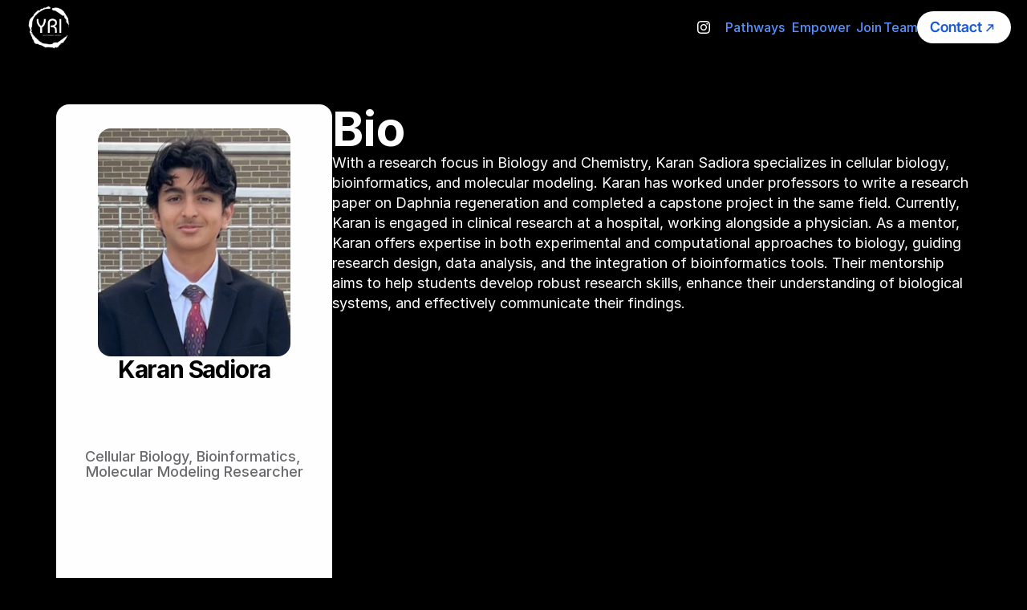

--- FILE ---
content_type: text/html
request_url: https://www.youthresearchinitiative.org/research-mentors/karan-sadiora
body_size: 34712
content:
<!doctype html>
<!-- Made in Framer · framer.com ✨ -->
<!-- Published Jan 21, 2026, 9:47 PM UTC -->
<html lang="en" data-redirect-timezone="1">
<head>
	<meta charset="utf-8">
	
	
	<script>try{if(localStorage.get("__framer_force_showing_editorbar_since")){const n=document.createElement("link");n.rel = "modulepreload";n.href="https://framer.com/edit/init.mjs";document.head.appendChild(n)}}catch(e){}</script>
	<!-- Start of headStart -->
    
    <!-- End of headStart -->
	<meta name="viewport" content="width=device-width">
	<meta name="generator" content="Framer c0d7099">
	<title>YRI Research Mentor - Karan Sadiora</title>
    <meta name="description" content="With a research focus in Biology and Chemistry, Karan Sadiora specializes in cellular biology, bioinformatics, and molecular modeling. Karan has worked under professors to write a research paper on Daphnia regeneration.">
    <meta name="framer-search-index" content="https://framerusercontent.com/sites/49WoBjVHbFSbYBnlZAgGV0/searchIndex-zk6sUddzKOzc.json">
    <meta name="framer-search-index-fallback" content="https://framerusercontent.com/sites/49WoBjVHbFSbYBnlZAgGV0/searchIndex-kCdFg1EHepP3.json">
    <link href="https://framerusercontent.com/images/05wXrPszRRplDf61nfjeCArTgzk.png" rel="icon" media="(prefers-color-scheme: light)">
    <link href="https://framerusercontent.com/images/yOivOwlb82TPhuOw4tAKn4ZIsFU.png" rel="icon" media="(prefers-color-scheme: dark)">
    <!-- Open Graph / Facebook -->
    <meta property="og:type" content="website">
    <meta property="og:title" content="YRI Research Mentor - Karan Sadiora">
    <meta property="og:description" content="With a research focus in Biology and Chemistry, Karan Sadiora specializes in cellular biology, bioinformatics, and molecular modeling. Karan has worked under professors to write a research paper on Daphnia regeneration.">
    <meta property="og:image" content="https://framerusercontent.com/assets/WycdI2CNK7eKsxus2xnP9w0bZBY.jpeg">
    <!-- Twitter -->
    <meta name="twitter:card" content="summary_large_image">
    <meta name="twitter:title" content="YRI Research Mentor - Karan Sadiora">
    <meta name="twitter:description" content="With a research focus in Biology and Chemistry, Karan Sadiora specializes in cellular biology, bioinformatics, and molecular modeling. Karan has worked under professors to write a research paper on Daphnia regeneration.">
    <meta name="twitter:image" content="https://framerusercontent.com/assets/WycdI2CNK7eKsxus2xnP9w0bZBY.jpeg">
	
	<style data-framer-font-css>/* vietnamese */
@font-face {
  font-family: 'Be Vietnam Pro';
  font-style: normal;
  font-weight: 400;
  font-display: swap;
  src: url(https://fonts.gstatic.com/s/bevietnampro/v12/QdVPSTAyLFyeg_IDWvOJmVES_Hw4BXoKZA.woff2) format('woff2');
  unicode-range: U+0102-0103, U+0110-0111, U+0128-0129, U+0168-0169, U+01A0-01A1, U+01AF-01B0, U+0300-0301, U+0303-0304, U+0308-0309, U+0323, U+0329, U+1EA0-1EF9, U+20AB;
}
/* latin-ext */
@font-face {
  font-family: 'Be Vietnam Pro';
  font-style: normal;
  font-weight: 400;
  font-display: swap;
  src: url(https://fonts.gstatic.com/s/bevietnampro/v12/QdVPSTAyLFyeg_IDWvOJmVES_Hw5BXoKZA.woff2) format('woff2');
  unicode-range: U+0100-02BA, U+02BD-02C5, U+02C7-02CC, U+02CE-02D7, U+02DD-02FF, U+0304, U+0308, U+0329, U+1D00-1DBF, U+1E00-1E9F, U+1EF2-1EFF, U+2020, U+20A0-20AB, U+20AD-20C0, U+2113, U+2C60-2C7F, U+A720-A7FF;
}
/* latin */
@font-face {
  font-family: 'Be Vietnam Pro';
  font-style: normal;
  font-weight: 400;
  font-display: swap;
  src: url(https://fonts.gstatic.com/s/bevietnampro/v12/QdVPSTAyLFyeg_IDWvOJmVES_Hw3BXo.woff2) format('woff2');
  unicode-range: U+0000-00FF, U+0131, U+0152-0153, U+02BB-02BC, U+02C6, U+02DA, U+02DC, U+0304, U+0308, U+0329, U+2000-206F, U+20AC, U+2122, U+2191, U+2193, U+2212, U+2215, U+FEFF, U+FFFD;
}
/* vietnamese */
@font-face {
  font-family: 'Be Vietnam Pro';
  font-style: normal;
  font-weight: 500;
  font-display: swap;
  src: url(https://fonts.gstatic.com/s/bevietnampro/v12/QdVMSTAyLFyeg_IDWvOJmVES_HTEJm86Rb0bcw.woff2) format('woff2');
  unicode-range: U+0102-0103, U+0110-0111, U+0128-0129, U+0168-0169, U+01A0-01A1, U+01AF-01B0, U+0300-0301, U+0303-0304, U+0308-0309, U+0323, U+0329, U+1EA0-1EF9, U+20AB;
}
/* latin-ext */
@font-face {
  font-family: 'Be Vietnam Pro';
  font-style: normal;
  font-weight: 500;
  font-display: swap;
  src: url(https://fonts.gstatic.com/s/bevietnampro/v12/QdVMSTAyLFyeg_IDWvOJmVES_HTEJm87Rb0bcw.woff2) format('woff2');
  unicode-range: U+0100-02BA, U+02BD-02C5, U+02C7-02CC, U+02CE-02D7, U+02DD-02FF, U+0304, U+0308, U+0329, U+1D00-1DBF, U+1E00-1E9F, U+1EF2-1EFF, U+2020, U+20A0-20AB, U+20AD-20C0, U+2113, U+2C60-2C7F, U+A720-A7FF;
}
/* latin */
@font-face {
  font-family: 'Be Vietnam Pro';
  font-style: normal;
  font-weight: 500;
  font-display: swap;
  src: url(https://fonts.gstatic.com/s/bevietnampro/v12/QdVMSTAyLFyeg_IDWvOJmVES_HTEJm81Rb0.woff2) format('woff2');
  unicode-range: U+0000-00FF, U+0131, U+0152-0153, U+02BB-02BC, U+02C6, U+02DA, U+02DC, U+0304, U+0308, U+0329, U+2000-206F, U+20AC, U+2122, U+2191, U+2193, U+2212, U+2215, U+FEFF, U+FFFD;
}
/* vietnamese */
@font-face {
  font-family: 'Be Vietnam Pro';
  font-style: normal;
  font-weight: 600;
  font-display: swap;
  src: url(https://fonts.gstatic.com/s/bevietnampro/v12/QdVMSTAyLFyeg_IDWvOJmVES_HToIW86Rb0bcw.woff2) format('woff2');
  unicode-range: U+0102-0103, U+0110-0111, U+0128-0129, U+0168-0169, U+01A0-01A1, U+01AF-01B0, U+0300-0301, U+0303-0304, U+0308-0309, U+0323, U+0329, U+1EA0-1EF9, U+20AB;
}
/* latin-ext */
@font-face {
  font-family: 'Be Vietnam Pro';
  font-style: normal;
  font-weight: 600;
  font-display: swap;
  src: url(https://fonts.gstatic.com/s/bevietnampro/v12/QdVMSTAyLFyeg_IDWvOJmVES_HToIW87Rb0bcw.woff2) format('woff2');
  unicode-range: U+0100-02BA, U+02BD-02C5, U+02C7-02CC, U+02CE-02D7, U+02DD-02FF, U+0304, U+0308, U+0329, U+1D00-1DBF, U+1E00-1E9F, U+1EF2-1EFF, U+2020, U+20A0-20AB, U+20AD-20C0, U+2113, U+2C60-2C7F, U+A720-A7FF;
}
/* latin */
@font-face {
  font-family: 'Be Vietnam Pro';
  font-style: normal;
  font-weight: 600;
  font-display: swap;
  src: url(https://fonts.gstatic.com/s/bevietnampro/v12/QdVMSTAyLFyeg_IDWvOJmVES_HToIW81Rb0.woff2) format('woff2');
  unicode-range: U+0000-00FF, U+0131, U+0152-0153, U+02BB-02BC, U+02C6, U+02DA, U+02DC, U+0304, U+0308, U+0329, U+2000-206F, U+20AC, U+2122, U+2191, U+2193, U+2212, U+2215, U+FEFF, U+FFFD;
}
/* latin-ext */
@font-face {
  font-family: 'DM Sans';
  font-style: normal;
  font-weight: 400;
  font-display: swap;
  src: url(https://fonts.gstatic.com/s/dmsans/v17/rP2Yp2ywxg089UriI5-g4vlH9VoD8Cmcqbu6-K6h9Q.woff2) format('woff2');
  unicode-range: U+0100-02BA, U+02BD-02C5, U+02C7-02CC, U+02CE-02D7, U+02DD-02FF, U+0304, U+0308, U+0329, U+1D00-1DBF, U+1E00-1E9F, U+1EF2-1EFF, U+2020, U+20A0-20AB, U+20AD-20C0, U+2113, U+2C60-2C7F, U+A720-A7FF;
}
/* latin */
@font-face {
  font-family: 'DM Sans';
  font-style: normal;
  font-weight: 400;
  font-display: swap;
  src: url(https://fonts.gstatic.com/s/dmsans/v17/rP2Yp2ywxg089UriI5-g4vlH9VoD8Cmcqbu0-K4.woff2) format('woff2');
  unicode-range: U+0000-00FF, U+0131, U+0152-0153, U+02BB-02BC, U+02C6, U+02DA, U+02DC, U+0304, U+0308, U+0329, U+2000-206F, U+20AC, U+2122, U+2191, U+2193, U+2212, U+2215, U+FEFF, U+FFFD;
}
/* latin-ext */
@font-face {
  font-family: 'DM Sans';
  font-style: normal;
  font-weight: 500;
  font-display: swap;
  src: url(https://fonts.gstatic.com/s/dmsans/v17/rP2Yp2ywxg089UriI5-g4vlH9VoD8Cmcqbu6-K6h9Q.woff2) format('woff2');
  unicode-range: U+0100-02BA, U+02BD-02C5, U+02C7-02CC, U+02CE-02D7, U+02DD-02FF, U+0304, U+0308, U+0329, U+1D00-1DBF, U+1E00-1E9F, U+1EF2-1EFF, U+2020, U+20A0-20AB, U+20AD-20C0, U+2113, U+2C60-2C7F, U+A720-A7FF;
}
/* latin */
@font-face {
  font-family: 'DM Sans';
  font-style: normal;
  font-weight: 500;
  font-display: swap;
  src: url(https://fonts.gstatic.com/s/dmsans/v17/rP2Yp2ywxg089UriI5-g4vlH9VoD8Cmcqbu0-K4.woff2) format('woff2');
  unicode-range: U+0000-00FF, U+0131, U+0152-0153, U+02BB-02BC, U+02C6, U+02DA, U+02DC, U+0304, U+0308, U+0329, U+2000-206F, U+20AC, U+2122, U+2191, U+2193, U+2212, U+2215, U+FEFF, U+FFFD;
}
/* latin-ext */
@font-face {
  font-family: 'DM Sans';
  font-style: normal;
  font-weight: 700;
  font-display: swap;
  src: url(https://fonts.gstatic.com/s/dmsans/v17/rP2Yp2ywxg089UriI5-g4vlH9VoD8Cmcqbu6-K6h9Q.woff2) format('woff2');
  unicode-range: U+0100-02BA, U+02BD-02C5, U+02C7-02CC, U+02CE-02D7, U+02DD-02FF, U+0304, U+0308, U+0329, U+1D00-1DBF, U+1E00-1E9F, U+1EF2-1EFF, U+2020, U+20A0-20AB, U+20AD-20C0, U+2113, U+2C60-2C7F, U+A720-A7FF;
}
/* latin */
@font-face {
  font-family: 'DM Sans';
  font-style: normal;
  font-weight: 700;
  font-display: swap;
  src: url(https://fonts.gstatic.com/s/dmsans/v17/rP2Yp2ywxg089UriI5-g4vlH9VoD8Cmcqbu0-K4.woff2) format('woff2');
  unicode-range: U+0000-00FF, U+0131, U+0152-0153, U+02BB-02BC, U+02C6, U+02DA, U+02DC, U+0304, U+0308, U+0329, U+2000-206F, U+20AC, U+2122, U+2191, U+2193, U+2212, U+2215, U+FEFF, U+FFFD;
}
/* latin-ext */
@font-face {
  font-family: 'Instrument Sans';
  font-style: normal;
  font-weight: 400;
  font-stretch: 100%;
  font-display: swap;
  src: url(https://fonts.gstatic.com/s/instrumentsans/v4/pximypc9vsFDm051Uf6KVwgkfoSxQ0GsQv8ToedPibnr-yp2JGEJOH9npSTF-Tf8kywf3w.woff2) format('woff2');
  unicode-range: U+0100-02BA, U+02BD-02C5, U+02C7-02CC, U+02CE-02D7, U+02DD-02FF, U+0304, U+0308, U+0329, U+1D00-1DBF, U+1E00-1E9F, U+1EF2-1EFF, U+2020, U+20A0-20AB, U+20AD-20C0, U+2113, U+2C60-2C7F, U+A720-A7FF;
}
/* latin */
@font-face {
  font-family: 'Instrument Sans';
  font-style: normal;
  font-weight: 400;
  font-stretch: 100%;
  font-display: swap;
  src: url(https://fonts.gstatic.com/s/instrumentsans/v4/pximypc9vsFDm051Uf6KVwgkfoSxQ0GsQv8ToedPibnr-yp2JGEJOH9npSTF-Tfykyw.woff2) format('woff2');
  unicode-range: U+0000-00FF, U+0131, U+0152-0153, U+02BB-02BC, U+02C6, U+02DA, U+02DC, U+0304, U+0308, U+0329, U+2000-206F, U+20AC, U+2122, U+2191, U+2193, U+2212, U+2215, U+FEFF, U+FFFD;
}
/* cyrillic-ext */
@font-face {
  font-family: 'Inter Tight';
  font-style: normal;
  font-weight: 600;
  font-display: swap;
  src: url(https://fonts.gstatic.com/s/intertight/v9/NGSnv5HMAFg6IuGlBNMjxJEL2VmU3NS7Z2mj0QiaVi5SkK8.woff2) format('woff2');
  unicode-range: U+0460-052F, U+1C80-1C8A, U+20B4, U+2DE0-2DFF, U+A640-A69F, U+FE2E-FE2F;
}
/* cyrillic */
@font-face {
  font-family: 'Inter Tight';
  font-style: normal;
  font-weight: 600;
  font-display: swap;
  src: url(https://fonts.gstatic.com/s/intertight/v9/NGSnv5HMAFg6IuGlBNMjxJEL2VmU3NS7Z2mj0QiaXy5SkK8.woff2) format('woff2');
  unicode-range: U+0301, U+0400-045F, U+0490-0491, U+04B0-04B1, U+2116;
}
/* greek-ext */
@font-face {
  font-family: 'Inter Tight';
  font-style: normal;
  font-weight: 600;
  font-display: swap;
  src: url(https://fonts.gstatic.com/s/intertight/v9/NGSnv5HMAFg6IuGlBNMjxJEL2VmU3NS7Z2mj0QiaVy5SkK8.woff2) format('woff2');
  unicode-range: U+1F00-1FFF;
}
/* greek */
@font-face {
  font-family: 'Inter Tight';
  font-style: normal;
  font-weight: 600;
  font-display: swap;
  src: url(https://fonts.gstatic.com/s/intertight/v9/NGSnv5HMAFg6IuGlBNMjxJEL2VmU3NS7Z2mj0QiaWC5SkK8.woff2) format('woff2');
  unicode-range: U+0370-0377, U+037A-037F, U+0384-038A, U+038C, U+038E-03A1, U+03A3-03FF;
}
/* vietnamese */
@font-face {
  font-family: 'Inter Tight';
  font-style: normal;
  font-weight: 600;
  font-display: swap;
  src: url(https://fonts.gstatic.com/s/intertight/v9/NGSnv5HMAFg6IuGlBNMjxJEL2VmU3NS7Z2mj0QiaVC5SkK8.woff2) format('woff2');
  unicode-range: U+0102-0103, U+0110-0111, U+0128-0129, U+0168-0169, U+01A0-01A1, U+01AF-01B0, U+0300-0301, U+0303-0304, U+0308-0309, U+0323, U+0329, U+1EA0-1EF9, U+20AB;
}
/* latin-ext */
@font-face {
  font-family: 'Inter Tight';
  font-style: normal;
  font-weight: 600;
  font-display: swap;
  src: url(https://fonts.gstatic.com/s/intertight/v9/NGSnv5HMAFg6IuGlBNMjxJEL2VmU3NS7Z2mj0QiaVS5SkK8.woff2) format('woff2');
  unicode-range: U+0100-02BA, U+02BD-02C5, U+02C7-02CC, U+02CE-02D7, U+02DD-02FF, U+0304, U+0308, U+0329, U+1D00-1DBF, U+1E00-1E9F, U+1EF2-1EFF, U+2020, U+20A0-20AB, U+20AD-20C0, U+2113, U+2C60-2C7F, U+A720-A7FF;
}
/* latin */
@font-face {
  font-family: 'Inter Tight';
  font-style: normal;
  font-weight: 600;
  font-display: swap;
  src: url(https://fonts.gstatic.com/s/intertight/v9/NGSnv5HMAFg6IuGlBNMjxJEL2VmU3NS7Z2mj0QiaWy5S.woff2) format('woff2');
  unicode-range: U+0000-00FF, U+0131, U+0152-0153, U+02BB-02BC, U+02C6, U+02DA, U+02DC, U+0304, U+0308, U+0329, U+2000-206F, U+20AC, U+2122, U+2191, U+2193, U+2212, U+2215, U+FEFF, U+FFFD;
}
/* cyrillic-ext */
@font-face {
  font-family: 'Onest';
  font-style: normal;
  font-weight: 400;
  font-display: swap;
  src: url(https://fonts.gstatic.com/s/onest/v9/gNMKW3F-SZuj7xmS-HY6EQ.woff2) format('woff2');
  unicode-range: U+0460-052F, U+1C80-1C8A, U+20B4, U+2DE0-2DFF, U+A640-A69F, U+FE2E-FE2F;
}
/* cyrillic */
@font-face {
  font-family: 'Onest';
  font-style: normal;
  font-weight: 400;
  font-display: swap;
  src: url(https://fonts.gstatic.com/s/onest/v9/gNMKW3F-SZuj7xmb-HY6EQ.woff2) format('woff2');
  unicode-range: U+0301, U+0400-045F, U+0490-0491, U+04B0-04B1, U+2116;
}
/* latin-ext */
@font-face {
  font-family: 'Onest';
  font-style: normal;
  font-weight: 400;
  font-display: swap;
  src: url(https://fonts.gstatic.com/s/onest/v9/gNMKW3F-SZuj7xmR-HY6EQ.woff2) format('woff2');
  unicode-range: U+0100-02BA, U+02BD-02C5, U+02C7-02CC, U+02CE-02D7, U+02DD-02FF, U+0304, U+0308, U+0329, U+1D00-1DBF, U+1E00-1E9F, U+1EF2-1EFF, U+2020, U+20A0-20AB, U+20AD-20C0, U+2113, U+2C60-2C7F, U+A720-A7FF;
}
/* latin */
@font-face {
  font-family: 'Onest';
  font-style: normal;
  font-weight: 400;
  font-display: swap;
  src: url(https://fonts.gstatic.com/s/onest/v9/gNMKW3F-SZuj7xmf-HY.woff2) format('woff2');
  unicode-range: U+0000-00FF, U+0131, U+0152-0153, U+02BB-02BC, U+02C6, U+02DA, U+02DC, U+0304, U+0308, U+0329, U+2000-206F, U+20AC, U+2122, U+2191, U+2193, U+2212, U+2215, U+FEFF, U+FFFD;
}
/* cyrillic-ext */
@font-face {
  font-family: 'Onest';
  font-style: normal;
  font-weight: 500;
  font-display: swap;
  src: url(https://fonts.gstatic.com/s/onest/v9/gNMKW3F-SZuj7xmS-HY6EQ.woff2) format('woff2');
  unicode-range: U+0460-052F, U+1C80-1C8A, U+20B4, U+2DE0-2DFF, U+A640-A69F, U+FE2E-FE2F;
}
/* cyrillic */
@font-face {
  font-family: 'Onest';
  font-style: normal;
  font-weight: 500;
  font-display: swap;
  src: url(https://fonts.gstatic.com/s/onest/v9/gNMKW3F-SZuj7xmb-HY6EQ.woff2) format('woff2');
  unicode-range: U+0301, U+0400-045F, U+0490-0491, U+04B0-04B1, U+2116;
}
/* latin-ext */
@font-face {
  font-family: 'Onest';
  font-style: normal;
  font-weight: 500;
  font-display: swap;
  src: url(https://fonts.gstatic.com/s/onest/v9/gNMKW3F-SZuj7xmR-HY6EQ.woff2) format('woff2');
  unicode-range: U+0100-02BA, U+02BD-02C5, U+02C7-02CC, U+02CE-02D7, U+02DD-02FF, U+0304, U+0308, U+0329, U+1D00-1DBF, U+1E00-1E9F, U+1EF2-1EFF, U+2020, U+20A0-20AB, U+20AD-20C0, U+2113, U+2C60-2C7F, U+A720-A7FF;
}
/* latin */
@font-face {
  font-family: 'Onest';
  font-style: normal;
  font-weight: 500;
  font-display: swap;
  src: url(https://fonts.gstatic.com/s/onest/v9/gNMKW3F-SZuj7xmf-HY.woff2) format('woff2');
  unicode-range: U+0000-00FF, U+0131, U+0152-0153, U+02BB-02BC, U+02C6, U+02DA, U+02DC, U+0304, U+0308, U+0329, U+2000-206F, U+20AC, U+2122, U+2191, U+2193, U+2212, U+2215, U+FEFF, U+FFFD;
}
/* latin-ext */
@font-face {
  font-family: 'Outfit';
  font-style: normal;
  font-weight: 300;
  font-display: swap;
  src: url(https://fonts.gstatic.com/s/outfit/v15/QGYvz_MVcBeNP4NJuktqQ4E.woff2) format('woff2');
  unicode-range: U+0100-02BA, U+02BD-02C5, U+02C7-02CC, U+02CE-02D7, U+02DD-02FF, U+0304, U+0308, U+0329, U+1D00-1DBF, U+1E00-1E9F, U+1EF2-1EFF, U+2020, U+20A0-20AB, U+20AD-20C0, U+2113, U+2C60-2C7F, U+A720-A7FF;
}
/* latin */
@font-face {
  font-family: 'Outfit';
  font-style: normal;
  font-weight: 300;
  font-display: swap;
  src: url(https://fonts.gstatic.com/s/outfit/v15/QGYvz_MVcBeNP4NJtEtq.woff2) format('woff2');
  unicode-range: U+0000-00FF, U+0131, U+0152-0153, U+02BB-02BC, U+02C6, U+02DA, U+02DC, U+0304, U+0308, U+0329, U+2000-206F, U+20AC, U+2122, U+2191, U+2193, U+2212, U+2215, U+FEFF, U+FFFD;
}
/* latin-ext */
@font-face {
  font-family: 'Outfit';
  font-style: normal;
  font-weight: 400;
  font-display: swap;
  src: url(https://fonts.gstatic.com/s/outfit/v15/QGYvz_MVcBeNP4NJuktqQ4E.woff2) format('woff2');
  unicode-range: U+0100-02BA, U+02BD-02C5, U+02C7-02CC, U+02CE-02D7, U+02DD-02FF, U+0304, U+0308, U+0329, U+1D00-1DBF, U+1E00-1E9F, U+1EF2-1EFF, U+2020, U+20A0-20AB, U+20AD-20C0, U+2113, U+2C60-2C7F, U+A720-A7FF;
}
/* latin */
@font-face {
  font-family: 'Outfit';
  font-style: normal;
  font-weight: 400;
  font-display: swap;
  src: url(https://fonts.gstatic.com/s/outfit/v15/QGYvz_MVcBeNP4NJtEtq.woff2) format('woff2');
  unicode-range: U+0000-00FF, U+0131, U+0152-0153, U+02BB-02BC, U+02C6, U+02DA, U+02DC, U+0304, U+0308, U+0329, U+2000-206F, U+20AC, U+2122, U+2191, U+2193, U+2212, U+2215, U+FEFF, U+FFFD;
}
/* latin-ext */
@font-face {
  font-family: 'Outfit';
  font-style: normal;
  font-weight: 500;
  font-display: swap;
  src: url(https://fonts.gstatic.com/s/outfit/v15/QGYvz_MVcBeNP4NJuktqQ4E.woff2) format('woff2');
  unicode-range: U+0100-02BA, U+02BD-02C5, U+02C7-02CC, U+02CE-02D7, U+02DD-02FF, U+0304, U+0308, U+0329, U+1D00-1DBF, U+1E00-1E9F, U+1EF2-1EFF, U+2020, U+20A0-20AB, U+20AD-20C0, U+2113, U+2C60-2C7F, U+A720-A7FF;
}
/* latin */
@font-face {
  font-family: 'Outfit';
  font-style: normal;
  font-weight: 500;
  font-display: swap;
  src: url(https://fonts.gstatic.com/s/outfit/v15/QGYvz_MVcBeNP4NJtEtq.woff2) format('woff2');
  unicode-range: U+0000-00FF, U+0131, U+0152-0153, U+02BB-02BC, U+02C6, U+02DA, U+02DC, U+0304, U+0308, U+0329, U+2000-206F, U+20AC, U+2122, U+2191, U+2193, U+2212, U+2215, U+FEFF, U+FFFD;
}
/* latin-ext */
@font-face {
  font-family: 'Outfit';
  font-style: normal;
  font-weight: 600;
  font-display: swap;
  src: url(https://fonts.gstatic.com/s/outfit/v15/QGYvz_MVcBeNP4NJuktqQ4E.woff2) format('woff2');
  unicode-range: U+0100-02BA, U+02BD-02C5, U+02C7-02CC, U+02CE-02D7, U+02DD-02FF, U+0304, U+0308, U+0329, U+1D00-1DBF, U+1E00-1E9F, U+1EF2-1EFF, U+2020, U+20A0-20AB, U+20AD-20C0, U+2113, U+2C60-2C7F, U+A720-A7FF;
}
/* latin */
@font-face {
  font-family: 'Outfit';
  font-style: normal;
  font-weight: 600;
  font-display: swap;
  src: url(https://fonts.gstatic.com/s/outfit/v15/QGYvz_MVcBeNP4NJtEtq.woff2) format('woff2');
  unicode-range: U+0000-00FF, U+0131, U+0152-0153, U+02BB-02BC, U+02C6, U+02DA, U+02DC, U+0304, U+0308, U+0329, U+2000-206F, U+20AC, U+2122, U+2191, U+2193, U+2212, U+2215, U+FEFF, U+FFFD;
}
/* cyrillic-ext */
@font-face {
  font-family: 'Plus Jakarta Sans';
  font-style: normal;
  font-weight: 400;
  font-display: swap;
  src: url(https://fonts.gstatic.com/s/plusjakartasans/v12/LDIoaomQNQcsA88c7O9yZ4KMCoOg4Ko70yyygA.woff2) format('woff2');
  unicode-range: U+0460-052F, U+1C80-1C8A, U+20B4, U+2DE0-2DFF, U+A640-A69F, U+FE2E-FE2F;
}
/* vietnamese */
@font-face {
  font-family: 'Plus Jakarta Sans';
  font-style: normal;
  font-weight: 400;
  font-display: swap;
  src: url(https://fonts.gstatic.com/s/plusjakartasans/v12/LDIoaomQNQcsA88c7O9yZ4KMCoOg4Ko50yyygA.woff2) format('woff2');
  unicode-range: U+0102-0103, U+0110-0111, U+0128-0129, U+0168-0169, U+01A0-01A1, U+01AF-01B0, U+0300-0301, U+0303-0304, U+0308-0309, U+0323, U+0329, U+1EA0-1EF9, U+20AB;
}
/* latin-ext */
@font-face {
  font-family: 'Plus Jakarta Sans';
  font-style: normal;
  font-weight: 400;
  font-display: swap;
  src: url(https://fonts.gstatic.com/s/plusjakartasans/v12/LDIoaomQNQcsA88c7O9yZ4KMCoOg4Ko40yyygA.woff2) format('woff2');
  unicode-range: U+0100-02BA, U+02BD-02C5, U+02C7-02CC, U+02CE-02D7, U+02DD-02FF, U+0304, U+0308, U+0329, U+1D00-1DBF, U+1E00-1E9F, U+1EF2-1EFF, U+2020, U+20A0-20AB, U+20AD-20C0, U+2113, U+2C60-2C7F, U+A720-A7FF;
}
/* latin */
@font-face {
  font-family: 'Plus Jakarta Sans';
  font-style: normal;
  font-weight: 400;
  font-display: swap;
  src: url(https://fonts.gstatic.com/s/plusjakartasans/v12/LDIoaomQNQcsA88c7O9yZ4KMCoOg4Ko20yw.woff2) format('woff2');
  unicode-range: U+0000-00FF, U+0131, U+0152-0153, U+02BB-02BC, U+02C6, U+02DA, U+02DC, U+0304, U+0308, U+0329, U+2000-206F, U+20AC, U+2122, U+2191, U+2193, U+2212, U+2215, U+FEFF, U+FFFD;
}
/* cyrillic-ext */
@font-face {
  font-family: 'Plus Jakarta Sans';
  font-style: normal;
  font-weight: 500;
  font-display: swap;
  src: url(https://fonts.gstatic.com/s/plusjakartasans/v12/LDIoaomQNQcsA88c7O9yZ4KMCoOg4Ko70yyygA.woff2) format('woff2');
  unicode-range: U+0460-052F, U+1C80-1C8A, U+20B4, U+2DE0-2DFF, U+A640-A69F, U+FE2E-FE2F;
}
/* vietnamese */
@font-face {
  font-family: 'Plus Jakarta Sans';
  font-style: normal;
  font-weight: 500;
  font-display: swap;
  src: url(https://fonts.gstatic.com/s/plusjakartasans/v12/LDIoaomQNQcsA88c7O9yZ4KMCoOg4Ko50yyygA.woff2) format('woff2');
  unicode-range: U+0102-0103, U+0110-0111, U+0128-0129, U+0168-0169, U+01A0-01A1, U+01AF-01B0, U+0300-0301, U+0303-0304, U+0308-0309, U+0323, U+0329, U+1EA0-1EF9, U+20AB;
}
/* latin-ext */
@font-face {
  font-family: 'Plus Jakarta Sans';
  font-style: normal;
  font-weight: 500;
  font-display: swap;
  src: url(https://fonts.gstatic.com/s/plusjakartasans/v12/LDIoaomQNQcsA88c7O9yZ4KMCoOg4Ko40yyygA.woff2) format('woff2');
  unicode-range: U+0100-02BA, U+02BD-02C5, U+02C7-02CC, U+02CE-02D7, U+02DD-02FF, U+0304, U+0308, U+0329, U+1D00-1DBF, U+1E00-1E9F, U+1EF2-1EFF, U+2020, U+20A0-20AB, U+20AD-20C0, U+2113, U+2C60-2C7F, U+A720-A7FF;
}
/* latin */
@font-face {
  font-family: 'Plus Jakarta Sans';
  font-style: normal;
  font-weight: 500;
  font-display: swap;
  src: url(https://fonts.gstatic.com/s/plusjakartasans/v12/LDIoaomQNQcsA88c7O9yZ4KMCoOg4Ko20yw.woff2) format('woff2');
  unicode-range: U+0000-00FF, U+0131, U+0152-0153, U+02BB-02BC, U+02C6, U+02DA, U+02DC, U+0304, U+0308, U+0329, U+2000-206F, U+20AC, U+2122, U+2191, U+2193, U+2212, U+2215, U+FEFF, U+FFFD;
}
/* cyrillic-ext */
@font-face {
  font-family: 'Plus Jakarta Sans';
  font-style: normal;
  font-weight: 600;
  font-display: swap;
  src: url(https://fonts.gstatic.com/s/plusjakartasans/v12/LDIoaomQNQcsA88c7O9yZ4KMCoOg4Ko70yyygA.woff2) format('woff2');
  unicode-range: U+0460-052F, U+1C80-1C8A, U+20B4, U+2DE0-2DFF, U+A640-A69F, U+FE2E-FE2F;
}
/* vietnamese */
@font-face {
  font-family: 'Plus Jakarta Sans';
  font-style: normal;
  font-weight: 600;
  font-display: swap;
  src: url(https://fonts.gstatic.com/s/plusjakartasans/v12/LDIoaomQNQcsA88c7O9yZ4KMCoOg4Ko50yyygA.woff2) format('woff2');
  unicode-range: U+0102-0103, U+0110-0111, U+0128-0129, U+0168-0169, U+01A0-01A1, U+01AF-01B0, U+0300-0301, U+0303-0304, U+0308-0309, U+0323, U+0329, U+1EA0-1EF9, U+20AB;
}
/* latin-ext */
@font-face {
  font-family: 'Plus Jakarta Sans';
  font-style: normal;
  font-weight: 600;
  font-display: swap;
  src: url(https://fonts.gstatic.com/s/plusjakartasans/v12/LDIoaomQNQcsA88c7O9yZ4KMCoOg4Ko40yyygA.woff2) format('woff2');
  unicode-range: U+0100-02BA, U+02BD-02C5, U+02C7-02CC, U+02CE-02D7, U+02DD-02FF, U+0304, U+0308, U+0329, U+1D00-1DBF, U+1E00-1E9F, U+1EF2-1EFF, U+2020, U+20A0-20AB, U+20AD-20C0, U+2113, U+2C60-2C7F, U+A720-A7FF;
}
/* latin */
@font-face {
  font-family: 'Plus Jakarta Sans';
  font-style: normal;
  font-weight: 600;
  font-display: swap;
  src: url(https://fonts.gstatic.com/s/plusjakartasans/v12/LDIoaomQNQcsA88c7O9yZ4KMCoOg4Ko20yw.woff2) format('woff2');
  unicode-range: U+0000-00FF, U+0131, U+0152-0153, U+02BB-02BC, U+02C6, U+02DA, U+02DC, U+0304, U+0308, U+0329, U+2000-206F, U+20AC, U+2122, U+2191, U+2193, U+2212, U+2215, U+FEFF, U+FFFD;
}
/* cyrillic-ext */
@font-face {
  font-family: 'Plus Jakarta Sans';
  font-style: normal;
  font-weight: 700;
  font-display: swap;
  src: url(https://fonts.gstatic.com/s/plusjakartasans/v12/LDIoaomQNQcsA88c7O9yZ4KMCoOg4Ko70yyygA.woff2) format('woff2');
  unicode-range: U+0460-052F, U+1C80-1C8A, U+20B4, U+2DE0-2DFF, U+A640-A69F, U+FE2E-FE2F;
}
/* vietnamese */
@font-face {
  font-family: 'Plus Jakarta Sans';
  font-style: normal;
  font-weight: 700;
  font-display: swap;
  src: url(https://fonts.gstatic.com/s/plusjakartasans/v12/LDIoaomQNQcsA88c7O9yZ4KMCoOg4Ko50yyygA.woff2) format('woff2');
  unicode-range: U+0102-0103, U+0110-0111, U+0128-0129, U+0168-0169, U+01A0-01A1, U+01AF-01B0, U+0300-0301, U+0303-0304, U+0308-0309, U+0323, U+0329, U+1EA0-1EF9, U+20AB;
}
/* latin-ext */
@font-face {
  font-family: 'Plus Jakarta Sans';
  font-style: normal;
  font-weight: 700;
  font-display: swap;
  src: url(https://fonts.gstatic.com/s/plusjakartasans/v12/LDIoaomQNQcsA88c7O9yZ4KMCoOg4Ko40yyygA.woff2) format('woff2');
  unicode-range: U+0100-02BA, U+02BD-02C5, U+02C7-02CC, U+02CE-02D7, U+02DD-02FF, U+0304, U+0308, U+0329, U+1D00-1DBF, U+1E00-1E9F, U+1EF2-1EFF, U+2020, U+20A0-20AB, U+20AD-20C0, U+2113, U+2C60-2C7F, U+A720-A7FF;
}
/* latin */
@font-face {
  font-family: 'Plus Jakarta Sans';
  font-style: normal;
  font-weight: 700;
  font-display: swap;
  src: url(https://fonts.gstatic.com/s/plusjakartasans/v12/LDIoaomQNQcsA88c7O9yZ4KMCoOg4Ko20yw.woff2) format('woff2');
  unicode-range: U+0000-00FF, U+0131, U+0152-0153, U+02BB-02BC, U+02C6, U+02DA, U+02DC, U+0304, U+0308, U+0329, U+2000-206F, U+20AC, U+2122, U+2191, U+2193, U+2212, U+2215, U+FEFF, U+FFFD;
}
/* devanagari */
@font-face {
  font-family: 'Poppins';
  font-style: italic;
  font-weight: 300;
  font-display: swap;
  src: url(https://fonts.gstatic.com/s/poppins/v24/pxiDyp8kv8JHgFVrJJLm21lVFteOcEg.woff2) format('woff2');
  unicode-range: U+0900-097F, U+1CD0-1CF9, U+200C-200D, U+20A8, U+20B9, U+20F0, U+25CC, U+A830-A839, U+A8E0-A8FF, U+11B00-11B09;
}
/* latin-ext */
@font-face {
  font-family: 'Poppins';
  font-style: italic;
  font-weight: 300;
  font-display: swap;
  src: url(https://fonts.gstatic.com/s/poppins/v24/pxiDyp8kv8JHgFVrJJLm21lVGdeOcEg.woff2) format('woff2');
  unicode-range: U+0100-02BA, U+02BD-02C5, U+02C7-02CC, U+02CE-02D7, U+02DD-02FF, U+0304, U+0308, U+0329, U+1D00-1DBF, U+1E00-1E9F, U+1EF2-1EFF, U+2020, U+20A0-20AB, U+20AD-20C0, U+2113, U+2C60-2C7F, U+A720-A7FF;
}
/* latin */
@font-face {
  font-family: 'Poppins';
  font-style: italic;
  font-weight: 300;
  font-display: swap;
  src: url(https://fonts.gstatic.com/s/poppins/v24/pxiDyp8kv8JHgFVrJJLm21lVF9eO.woff2) format('woff2');
  unicode-range: U+0000-00FF, U+0131, U+0152-0153, U+02BB-02BC, U+02C6, U+02DA, U+02DC, U+0304, U+0308, U+0329, U+2000-206F, U+20AC, U+2122, U+2191, U+2193, U+2212, U+2215, U+FEFF, U+FFFD;
}
/* devanagari */
@font-face {
  font-family: 'Poppins';
  font-style: italic;
  font-weight: 400;
  font-display: swap;
  src: url(https://fonts.gstatic.com/s/poppins/v24/pxiGyp8kv8JHgFVrJJLucXtAKPY.woff2) format('woff2');
  unicode-range: U+0900-097F, U+1CD0-1CF9, U+200C-200D, U+20A8, U+20B9, U+20F0, U+25CC, U+A830-A839, U+A8E0-A8FF, U+11B00-11B09;
}
/* latin-ext */
@font-face {
  font-family: 'Poppins';
  font-style: italic;
  font-weight: 400;
  font-display: swap;
  src: url(https://fonts.gstatic.com/s/poppins/v24/pxiGyp8kv8JHgFVrJJLufntAKPY.woff2) format('woff2');
  unicode-range: U+0100-02BA, U+02BD-02C5, U+02C7-02CC, U+02CE-02D7, U+02DD-02FF, U+0304, U+0308, U+0329, U+1D00-1DBF, U+1E00-1E9F, U+1EF2-1EFF, U+2020, U+20A0-20AB, U+20AD-20C0, U+2113, U+2C60-2C7F, U+A720-A7FF;
}
/* latin */
@font-face {
  font-family: 'Poppins';
  font-style: italic;
  font-weight: 400;
  font-display: swap;
  src: url(https://fonts.gstatic.com/s/poppins/v24/pxiGyp8kv8JHgFVrJJLucHtA.woff2) format('woff2');
  unicode-range: U+0000-00FF, U+0131, U+0152-0153, U+02BB-02BC, U+02C6, U+02DA, U+02DC, U+0304, U+0308, U+0329, U+2000-206F, U+20AC, U+2122, U+2191, U+2193, U+2212, U+2215, U+FEFF, U+FFFD;
}
/* devanagari */
@font-face {
  font-family: 'Poppins';
  font-style: italic;
  font-weight: 500;
  font-display: swap;
  src: url(https://fonts.gstatic.com/s/poppins/v24/pxiDyp8kv8JHgFVrJJLmg1hVFteOcEg.woff2) format('woff2');
  unicode-range: U+0900-097F, U+1CD0-1CF9, U+200C-200D, U+20A8, U+20B9, U+20F0, U+25CC, U+A830-A839, U+A8E0-A8FF, U+11B00-11B09;
}
/* latin-ext */
@font-face {
  font-family: 'Poppins';
  font-style: italic;
  font-weight: 500;
  font-display: swap;
  src: url(https://fonts.gstatic.com/s/poppins/v24/pxiDyp8kv8JHgFVrJJLmg1hVGdeOcEg.woff2) format('woff2');
  unicode-range: U+0100-02BA, U+02BD-02C5, U+02C7-02CC, U+02CE-02D7, U+02DD-02FF, U+0304, U+0308, U+0329, U+1D00-1DBF, U+1E00-1E9F, U+1EF2-1EFF, U+2020, U+20A0-20AB, U+20AD-20C0, U+2113, U+2C60-2C7F, U+A720-A7FF;
}
/* latin */
@font-face {
  font-family: 'Poppins';
  font-style: italic;
  font-weight: 500;
  font-display: swap;
  src: url(https://fonts.gstatic.com/s/poppins/v24/pxiDyp8kv8JHgFVrJJLmg1hVF9eO.woff2) format('woff2');
  unicode-range: U+0000-00FF, U+0131, U+0152-0153, U+02BB-02BC, U+02C6, U+02DA, U+02DC, U+0304, U+0308, U+0329, U+2000-206F, U+20AC, U+2122, U+2191, U+2193, U+2212, U+2215, U+FEFF, U+FFFD;
}
/* devanagari */
@font-face {
  font-family: 'Poppins';
  font-style: italic;
  font-weight: 600;
  font-display: swap;
  src: url(https://fonts.gstatic.com/s/poppins/v24/pxiDyp8kv8JHgFVrJJLmr19VFteOcEg.woff2) format('woff2');
  unicode-range: U+0900-097F, U+1CD0-1CF9, U+200C-200D, U+20A8, U+20B9, U+20F0, U+25CC, U+A830-A839, U+A8E0-A8FF, U+11B00-11B09;
}
/* latin-ext */
@font-face {
  font-family: 'Poppins';
  font-style: italic;
  font-weight: 600;
  font-display: swap;
  src: url(https://fonts.gstatic.com/s/poppins/v24/pxiDyp8kv8JHgFVrJJLmr19VGdeOcEg.woff2) format('woff2');
  unicode-range: U+0100-02BA, U+02BD-02C5, U+02C7-02CC, U+02CE-02D7, U+02DD-02FF, U+0304, U+0308, U+0329, U+1D00-1DBF, U+1E00-1E9F, U+1EF2-1EFF, U+2020, U+20A0-20AB, U+20AD-20C0, U+2113, U+2C60-2C7F, U+A720-A7FF;
}
/* latin */
@font-face {
  font-family: 'Poppins';
  font-style: italic;
  font-weight: 600;
  font-display: swap;
  src: url(https://fonts.gstatic.com/s/poppins/v24/pxiDyp8kv8JHgFVrJJLmr19VF9eO.woff2) format('woff2');
  unicode-range: U+0000-00FF, U+0131, U+0152-0153, U+02BB-02BC, U+02C6, U+02DA, U+02DC, U+0304, U+0308, U+0329, U+2000-206F, U+20AC, U+2122, U+2191, U+2193, U+2212, U+2215, U+FEFF, U+FFFD;
}
/* devanagari */
@font-face {
  font-family: 'Poppins';
  font-style: italic;
  font-weight: 700;
  font-display: swap;
  src: url(https://fonts.gstatic.com/s/poppins/v24/pxiDyp8kv8JHgFVrJJLmy15VFteOcEg.woff2) format('woff2');
  unicode-range: U+0900-097F, U+1CD0-1CF9, U+200C-200D, U+20A8, U+20B9, U+20F0, U+25CC, U+A830-A839, U+A8E0-A8FF, U+11B00-11B09;
}
/* latin-ext */
@font-face {
  font-family: 'Poppins';
  font-style: italic;
  font-weight: 700;
  font-display: swap;
  src: url(https://fonts.gstatic.com/s/poppins/v24/pxiDyp8kv8JHgFVrJJLmy15VGdeOcEg.woff2) format('woff2');
  unicode-range: U+0100-02BA, U+02BD-02C5, U+02C7-02CC, U+02CE-02D7, U+02DD-02FF, U+0304, U+0308, U+0329, U+1D00-1DBF, U+1E00-1E9F, U+1EF2-1EFF, U+2020, U+20A0-20AB, U+20AD-20C0, U+2113, U+2C60-2C7F, U+A720-A7FF;
}
/* latin */
@font-face {
  font-family: 'Poppins';
  font-style: italic;
  font-weight: 700;
  font-display: swap;
  src: url(https://fonts.gstatic.com/s/poppins/v24/pxiDyp8kv8JHgFVrJJLmy15VF9eO.woff2) format('woff2');
  unicode-range: U+0000-00FF, U+0131, U+0152-0153, U+02BB-02BC, U+02C6, U+02DA, U+02DC, U+0304, U+0308, U+0329, U+2000-206F, U+20AC, U+2122, U+2191, U+2193, U+2212, U+2215, U+FEFF, U+FFFD;
}
/* devanagari */
@font-face {
  font-family: 'Poppins';
  font-style: normal;
  font-weight: 300;
  font-display: swap;
  src: url(https://fonts.gstatic.com/s/poppins/v24/pxiByp8kv8JHgFVrLDz8Z11lFc-K.woff2) format('woff2');
  unicode-range: U+0900-097F, U+1CD0-1CF9, U+200C-200D, U+20A8, U+20B9, U+20F0, U+25CC, U+A830-A839, U+A8E0-A8FF, U+11B00-11B09;
}
/* latin-ext */
@font-face {
  font-family: 'Poppins';
  font-style: normal;
  font-weight: 300;
  font-display: swap;
  src: url(https://fonts.gstatic.com/s/poppins/v24/pxiByp8kv8JHgFVrLDz8Z1JlFc-K.woff2) format('woff2');
  unicode-range: U+0100-02BA, U+02BD-02C5, U+02C7-02CC, U+02CE-02D7, U+02DD-02FF, U+0304, U+0308, U+0329, U+1D00-1DBF, U+1E00-1E9F, U+1EF2-1EFF, U+2020, U+20A0-20AB, U+20AD-20C0, U+2113, U+2C60-2C7F, U+A720-A7FF;
}
/* latin */
@font-face {
  font-family: 'Poppins';
  font-style: normal;
  font-weight: 300;
  font-display: swap;
  src: url(https://fonts.gstatic.com/s/poppins/v24/pxiByp8kv8JHgFVrLDz8Z1xlFQ.woff2) format('woff2');
  unicode-range: U+0000-00FF, U+0131, U+0152-0153, U+02BB-02BC, U+02C6, U+02DA, U+02DC, U+0304, U+0308, U+0329, U+2000-206F, U+20AC, U+2122, U+2191, U+2193, U+2212, U+2215, U+FEFF, U+FFFD;
}
/* devanagari */
@font-face {
  font-family: 'Poppins';
  font-style: normal;
  font-weight: 400;
  font-display: swap;
  src: url(https://fonts.gstatic.com/s/poppins/v24/pxiEyp8kv8JHgFVrJJbecmNE.woff2) format('woff2');
  unicode-range: U+0900-097F, U+1CD0-1CF9, U+200C-200D, U+20A8, U+20B9, U+20F0, U+25CC, U+A830-A839, U+A8E0-A8FF, U+11B00-11B09;
}
/* latin-ext */
@font-face {
  font-family: 'Poppins';
  font-style: normal;
  font-weight: 400;
  font-display: swap;
  src: url(https://fonts.gstatic.com/s/poppins/v24/pxiEyp8kv8JHgFVrJJnecmNE.woff2) format('woff2');
  unicode-range: U+0100-02BA, U+02BD-02C5, U+02C7-02CC, U+02CE-02D7, U+02DD-02FF, U+0304, U+0308, U+0329, U+1D00-1DBF, U+1E00-1E9F, U+1EF2-1EFF, U+2020, U+20A0-20AB, U+20AD-20C0, U+2113, U+2C60-2C7F, U+A720-A7FF;
}
/* latin */
@font-face {
  font-family: 'Poppins';
  font-style: normal;
  font-weight: 400;
  font-display: swap;
  src: url(https://fonts.gstatic.com/s/poppins/v24/pxiEyp8kv8JHgFVrJJfecg.woff2) format('woff2');
  unicode-range: U+0000-00FF, U+0131, U+0152-0153, U+02BB-02BC, U+02C6, U+02DA, U+02DC, U+0304, U+0308, U+0329, U+2000-206F, U+20AC, U+2122, U+2191, U+2193, U+2212, U+2215, U+FEFF, U+FFFD;
}
/* devanagari */
@font-face {
  font-family: 'Poppins';
  font-style: normal;
  font-weight: 500;
  font-display: swap;
  src: url(https://fonts.gstatic.com/s/poppins/v24/pxiByp8kv8JHgFVrLGT9Z11lFc-K.woff2) format('woff2');
  unicode-range: U+0900-097F, U+1CD0-1CF9, U+200C-200D, U+20A8, U+20B9, U+20F0, U+25CC, U+A830-A839, U+A8E0-A8FF, U+11B00-11B09;
}
/* latin-ext */
@font-face {
  font-family: 'Poppins';
  font-style: normal;
  font-weight: 500;
  font-display: swap;
  src: url(https://fonts.gstatic.com/s/poppins/v24/pxiByp8kv8JHgFVrLGT9Z1JlFc-K.woff2) format('woff2');
  unicode-range: U+0100-02BA, U+02BD-02C5, U+02C7-02CC, U+02CE-02D7, U+02DD-02FF, U+0304, U+0308, U+0329, U+1D00-1DBF, U+1E00-1E9F, U+1EF2-1EFF, U+2020, U+20A0-20AB, U+20AD-20C0, U+2113, U+2C60-2C7F, U+A720-A7FF;
}
/* latin */
@font-face {
  font-family: 'Poppins';
  font-style: normal;
  font-weight: 500;
  font-display: swap;
  src: url(https://fonts.gstatic.com/s/poppins/v24/pxiByp8kv8JHgFVrLGT9Z1xlFQ.woff2) format('woff2');
  unicode-range: U+0000-00FF, U+0131, U+0152-0153, U+02BB-02BC, U+02C6, U+02DA, U+02DC, U+0304, U+0308, U+0329, U+2000-206F, U+20AC, U+2122, U+2191, U+2193, U+2212, U+2215, U+FEFF, U+FFFD;
}
/* devanagari */
@font-face {
  font-family: 'Poppins';
  font-style: normal;
  font-weight: 600;
  font-display: swap;
  src: url(https://fonts.gstatic.com/s/poppins/v24/pxiByp8kv8JHgFVrLEj6Z11lFc-K.woff2) format('woff2');
  unicode-range: U+0900-097F, U+1CD0-1CF9, U+200C-200D, U+20A8, U+20B9, U+20F0, U+25CC, U+A830-A839, U+A8E0-A8FF, U+11B00-11B09;
}
/* latin-ext */
@font-face {
  font-family: 'Poppins';
  font-style: normal;
  font-weight: 600;
  font-display: swap;
  src: url(https://fonts.gstatic.com/s/poppins/v24/pxiByp8kv8JHgFVrLEj6Z1JlFc-K.woff2) format('woff2');
  unicode-range: U+0100-02BA, U+02BD-02C5, U+02C7-02CC, U+02CE-02D7, U+02DD-02FF, U+0304, U+0308, U+0329, U+1D00-1DBF, U+1E00-1E9F, U+1EF2-1EFF, U+2020, U+20A0-20AB, U+20AD-20C0, U+2113, U+2C60-2C7F, U+A720-A7FF;
}
/* latin */
@font-face {
  font-family: 'Poppins';
  font-style: normal;
  font-weight: 600;
  font-display: swap;
  src: url(https://fonts.gstatic.com/s/poppins/v24/pxiByp8kv8JHgFVrLEj6Z1xlFQ.woff2) format('woff2');
  unicode-range: U+0000-00FF, U+0131, U+0152-0153, U+02BB-02BC, U+02C6, U+02DA, U+02DC, U+0304, U+0308, U+0329, U+2000-206F, U+20AC, U+2122, U+2191, U+2193, U+2212, U+2215, U+FEFF, U+FFFD;
}
/* devanagari */
@font-face {
  font-family: 'Poppins';
  font-style: normal;
  font-weight: 700;
  font-display: swap;
  src: url(https://fonts.gstatic.com/s/poppins/v24/pxiByp8kv8JHgFVrLCz7Z11lFc-K.woff2) format('woff2');
  unicode-range: U+0900-097F, U+1CD0-1CF9, U+200C-200D, U+20A8, U+20B9, U+20F0, U+25CC, U+A830-A839, U+A8E0-A8FF, U+11B00-11B09;
}
/* latin-ext */
@font-face {
  font-family: 'Poppins';
  font-style: normal;
  font-weight: 700;
  font-display: swap;
  src: url(https://fonts.gstatic.com/s/poppins/v24/pxiByp8kv8JHgFVrLCz7Z1JlFc-K.woff2) format('woff2');
  unicode-range: U+0100-02BA, U+02BD-02C5, U+02C7-02CC, U+02CE-02D7, U+02DD-02FF, U+0304, U+0308, U+0329, U+1D00-1DBF, U+1E00-1E9F, U+1EF2-1EFF, U+2020, U+20A0-20AB, U+20AD-20C0, U+2113, U+2C60-2C7F, U+A720-A7FF;
}
/* latin */
@font-face {
  font-family: 'Poppins';
  font-style: normal;
  font-weight: 700;
  font-display: swap;
  src: url(https://fonts.gstatic.com/s/poppins/v24/pxiByp8kv8JHgFVrLCz7Z1xlFQ.woff2) format('woff2');
  unicode-range: U+0000-00FF, U+0131, U+0152-0153, U+02BB-02BC, U+02C6, U+02DA, U+02DC, U+0304, U+0308, U+0329, U+2000-206F, U+20AC, U+2122, U+2191, U+2193, U+2212, U+2215, U+FEFF, U+FFFD;
}
/* cyrillic-ext */
@font-face {
  font-family: 'Roboto';
  font-style: normal;
  font-weight: 500;
  font-stretch: 100%;
  font-display: swap;
  src: url(https://fonts.gstatic.com/s/roboto/v50/KFOMCnqEu92Fr1ME7kSn66aGLdTylUAMQXC89YmC2DPNWub2bVmZiArmlw.woff2) format('woff2');
  unicode-range: U+0460-052F, U+1C80-1C8A, U+20B4, U+2DE0-2DFF, U+A640-A69F, U+FE2E-FE2F;
}
/* cyrillic */
@font-face {
  font-family: 'Roboto';
  font-style: normal;
  font-weight: 500;
  font-stretch: 100%;
  font-display: swap;
  src: url(https://fonts.gstatic.com/s/roboto/v50/KFOMCnqEu92Fr1ME7kSn66aGLdTylUAMQXC89YmC2DPNWub2bVmQiArmlw.woff2) format('woff2');
  unicode-range: U+0301, U+0400-045F, U+0490-0491, U+04B0-04B1, U+2116;
}
/* greek-ext */
@font-face {
  font-family: 'Roboto';
  font-style: normal;
  font-weight: 500;
  font-stretch: 100%;
  font-display: swap;
  src: url(https://fonts.gstatic.com/s/roboto/v50/KFOMCnqEu92Fr1ME7kSn66aGLdTylUAMQXC89YmC2DPNWub2bVmYiArmlw.woff2) format('woff2');
  unicode-range: U+1F00-1FFF;
}
/* greek */
@font-face {
  font-family: 'Roboto';
  font-style: normal;
  font-weight: 500;
  font-stretch: 100%;
  font-display: swap;
  src: url(https://fonts.gstatic.com/s/roboto/v50/KFOMCnqEu92Fr1ME7kSn66aGLdTylUAMQXC89YmC2DPNWub2bVmXiArmlw.woff2) format('woff2');
  unicode-range: U+0370-0377, U+037A-037F, U+0384-038A, U+038C, U+038E-03A1, U+03A3-03FF;
}
/* math */
@font-face {
  font-family: 'Roboto';
  font-style: normal;
  font-weight: 500;
  font-stretch: 100%;
  font-display: swap;
  src: url(https://fonts.gstatic.com/s/roboto/v50/KFOMCnqEu92Fr1ME7kSn66aGLdTylUAMQXC89YmC2DPNWub2bVnoiArmlw.woff2) format('woff2');
  unicode-range: U+0302-0303, U+0305, U+0307-0308, U+0310, U+0312, U+0315, U+031A, U+0326-0327, U+032C, U+032F-0330, U+0332-0333, U+0338, U+033A, U+0346, U+034D, U+0391-03A1, U+03A3-03A9, U+03B1-03C9, U+03D1, U+03D5-03D6, U+03F0-03F1, U+03F4-03F5, U+2016-2017, U+2034-2038, U+203C, U+2040, U+2043, U+2047, U+2050, U+2057, U+205F, U+2070-2071, U+2074-208E, U+2090-209C, U+20D0-20DC, U+20E1, U+20E5-20EF, U+2100-2112, U+2114-2115, U+2117-2121, U+2123-214F, U+2190, U+2192, U+2194-21AE, U+21B0-21E5, U+21F1-21F2, U+21F4-2211, U+2213-2214, U+2216-22FF, U+2308-230B, U+2310, U+2319, U+231C-2321, U+2336-237A, U+237C, U+2395, U+239B-23B7, U+23D0, U+23DC-23E1, U+2474-2475, U+25AF, U+25B3, U+25B7, U+25BD, U+25C1, U+25CA, U+25CC, U+25FB, U+266D-266F, U+27C0-27FF, U+2900-2AFF, U+2B0E-2B11, U+2B30-2B4C, U+2BFE, U+3030, U+FF5B, U+FF5D, U+1D400-1D7FF, U+1EE00-1EEFF;
}
/* symbols */
@font-face {
  font-family: 'Roboto';
  font-style: normal;
  font-weight: 500;
  font-stretch: 100%;
  font-display: swap;
  src: url(https://fonts.gstatic.com/s/roboto/v50/KFOMCnqEu92Fr1ME7kSn66aGLdTylUAMQXC89YmC2DPNWub2bVn6iArmlw.woff2) format('woff2');
  unicode-range: U+0001-000C, U+000E-001F, U+007F-009F, U+20DD-20E0, U+20E2-20E4, U+2150-218F, U+2190, U+2192, U+2194-2199, U+21AF, U+21E6-21F0, U+21F3, U+2218-2219, U+2299, U+22C4-22C6, U+2300-243F, U+2440-244A, U+2460-24FF, U+25A0-27BF, U+2800-28FF, U+2921-2922, U+2981, U+29BF, U+29EB, U+2B00-2BFF, U+4DC0-4DFF, U+FFF9-FFFB, U+10140-1018E, U+10190-1019C, U+101A0, U+101D0-101FD, U+102E0-102FB, U+10E60-10E7E, U+1D2C0-1D2D3, U+1D2E0-1D37F, U+1F000-1F0FF, U+1F100-1F1AD, U+1F1E6-1F1FF, U+1F30D-1F30F, U+1F315, U+1F31C, U+1F31E, U+1F320-1F32C, U+1F336, U+1F378, U+1F37D, U+1F382, U+1F393-1F39F, U+1F3A7-1F3A8, U+1F3AC-1F3AF, U+1F3C2, U+1F3C4-1F3C6, U+1F3CA-1F3CE, U+1F3D4-1F3E0, U+1F3ED, U+1F3F1-1F3F3, U+1F3F5-1F3F7, U+1F408, U+1F415, U+1F41F, U+1F426, U+1F43F, U+1F441-1F442, U+1F444, U+1F446-1F449, U+1F44C-1F44E, U+1F453, U+1F46A, U+1F47D, U+1F4A3, U+1F4B0, U+1F4B3, U+1F4B9, U+1F4BB, U+1F4BF, U+1F4C8-1F4CB, U+1F4D6, U+1F4DA, U+1F4DF, U+1F4E3-1F4E6, U+1F4EA-1F4ED, U+1F4F7, U+1F4F9-1F4FB, U+1F4FD-1F4FE, U+1F503, U+1F507-1F50B, U+1F50D, U+1F512-1F513, U+1F53E-1F54A, U+1F54F-1F5FA, U+1F610, U+1F650-1F67F, U+1F687, U+1F68D, U+1F691, U+1F694, U+1F698, U+1F6AD, U+1F6B2, U+1F6B9-1F6BA, U+1F6BC, U+1F6C6-1F6CF, U+1F6D3-1F6D7, U+1F6E0-1F6EA, U+1F6F0-1F6F3, U+1F6F7-1F6FC, U+1F700-1F7FF, U+1F800-1F80B, U+1F810-1F847, U+1F850-1F859, U+1F860-1F887, U+1F890-1F8AD, U+1F8B0-1F8BB, U+1F8C0-1F8C1, U+1F900-1F90B, U+1F93B, U+1F946, U+1F984, U+1F996, U+1F9E9, U+1FA00-1FA6F, U+1FA70-1FA7C, U+1FA80-1FA89, U+1FA8F-1FAC6, U+1FACE-1FADC, U+1FADF-1FAE9, U+1FAF0-1FAF8, U+1FB00-1FBFF;
}
/* vietnamese */
@font-face {
  font-family: 'Roboto';
  font-style: normal;
  font-weight: 500;
  font-stretch: 100%;
  font-display: swap;
  src: url(https://fonts.gstatic.com/s/roboto/v50/KFOMCnqEu92Fr1ME7kSn66aGLdTylUAMQXC89YmC2DPNWub2bVmbiArmlw.woff2) format('woff2');
  unicode-range: U+0102-0103, U+0110-0111, U+0128-0129, U+0168-0169, U+01A0-01A1, U+01AF-01B0, U+0300-0301, U+0303-0304, U+0308-0309, U+0323, U+0329, U+1EA0-1EF9, U+20AB;
}
/* latin-ext */
@font-face {
  font-family: 'Roboto';
  font-style: normal;
  font-weight: 500;
  font-stretch: 100%;
  font-display: swap;
  src: url(https://fonts.gstatic.com/s/roboto/v50/KFOMCnqEu92Fr1ME7kSn66aGLdTylUAMQXC89YmC2DPNWub2bVmaiArmlw.woff2) format('woff2');
  unicode-range: U+0100-02BA, U+02BD-02C5, U+02C7-02CC, U+02CE-02D7, U+02DD-02FF, U+0304, U+0308, U+0329, U+1D00-1DBF, U+1E00-1E9F, U+1EF2-1EFF, U+2020, U+20A0-20AB, U+20AD-20C0, U+2113, U+2C60-2C7F, U+A720-A7FF;
}
/* latin */
@font-face {
  font-family: 'Roboto';
  font-style: normal;
  font-weight: 500;
  font-stretch: 100%;
  font-display: swap;
  src: url(https://fonts.gstatic.com/s/roboto/v50/KFOMCnqEu92Fr1ME7kSn66aGLdTylUAMQXC89YmC2DPNWub2bVmUiAo.woff2) format('woff2');
  unicode-range: U+0000-00FF, U+0131, U+0152-0153, U+02BB-02BC, U+02C6, U+02DA, U+02DC, U+0304, U+0308, U+0329, U+2000-206F, U+20AC, U+2122, U+2191, U+2193, U+2212, U+2215, U+FEFF, U+FFFD;
}

@font-face { font-family: "Inter"; src: url("https://framerusercontent.com/assets/5vvr9Vy74if2I6bQbJvbw7SY1pQ.woff2"); font-display: swap; font-style: normal; font-weight: 400; unicode-range: U+0460-052F, U+1C80-1C88, U+20B4, U+2DE0-2DFF, U+A640-A69F, U+FE2E-FE2F }
@font-face { font-family: "Inter"; src: url("https://framerusercontent.com/assets/EOr0mi4hNtlgWNn9if640EZzXCo.woff2"); font-display: swap; font-style: normal; font-weight: 400; unicode-range: U+0301, U+0400-045F, U+0490-0491, U+04B0-04B1, U+2116 }
@font-face { font-family: "Inter"; src: url("https://framerusercontent.com/assets/Y9k9QrlZAqio88Klkmbd8VoMQc.woff2"); font-display: swap; font-style: normal; font-weight: 400; unicode-range: U+1F00-1FFF }
@font-face { font-family: "Inter"; src: url("https://framerusercontent.com/assets/OYrD2tBIBPvoJXiIHnLoOXnY9M.woff2"); font-display: swap; font-style: normal; font-weight: 400; unicode-range: U+0370-03FF }
@font-face { font-family: "Inter"; src: url("https://framerusercontent.com/assets/JeYwfuaPfZHQhEG8U5gtPDZ7WQ.woff2"); font-display: swap; font-style: normal; font-weight: 400; unicode-range: U+0100-024F, U+0259, U+1E00-1EFF, U+2020, U+20A0-20AB, U+20AD-20CF, U+2113, U+2C60-2C7F, U+A720-A7FF }
@font-face { font-family: "Inter"; src: url("https://framerusercontent.com/assets/GrgcKwrN6d3Uz8EwcLHZxwEfC4.woff2"); font-display: swap; font-style: normal; font-weight: 400; unicode-range: U+0000-00FF, U+0131, U+0152-0153, U+02BB-02BC, U+02C6, U+02DA, U+02DC, U+2000-206F, U+2070, U+2074-207E, U+2080-208E, U+20AC, U+2122, U+2191, U+2193, U+2212, U+2215, U+FEFF, U+FFFD }
@font-face { font-family: "Inter"; src: url("https://framerusercontent.com/assets/b6Y37FthZeALduNqHicBT6FutY.woff2"); font-display: swap; font-style: normal; font-weight: 400; unicode-range: U+0102-0103, U+0110-0111, U+0128-0129, U+0168-0169, U+01A0-01A1, U+01AF-01B0, U+1EA0-1EF9, U+20AB }
@font-face { font-family: "Inter"; src: url("https://framerusercontent.com/assets/NXxvFRoY5LDh3yCm7MEP2jqYk.woff2"); font-style: normal; font-weight: 100; unicode-range: U+0460-052F, U+1C80-1C88, U+20B4, U+2DE0-2DFF, U+A640-A69F, U+FE2E-FE2F }
@font-face { font-family: "Inter"; src: url("https://framerusercontent.com/assets/5CcgcVyoWSqO1THBiISd6oCog.woff2"); font-style: normal; font-weight: 100; unicode-range: U+0301, U+0400-045F, U+0490-0491, U+04B0-04B1, U+2116 }
@font-face { font-family: "Inter"; src: url("https://framerusercontent.com/assets/MF544SVCvk3yNpLIz3pwDXFZPKM.woff2"); font-style: normal; font-weight: 100; unicode-range: U+1F00-1FFF }
@font-face { font-family: "Inter"; src: url("https://framerusercontent.com/assets/TNtxudDBkAm2RXdtU3rvTBwoM.woff2"); font-style: normal; font-weight: 100; unicode-range: U+0370-03FF }
@font-face { font-family: "Inter"; src: url("https://framerusercontent.com/assets/fIabp4VN5z7iJ3lNOz9qfNeQHc.woff2"); font-style: normal; font-weight: 100; unicode-range: U+0100-024F, U+0259, U+1E00-1EFF, U+2020, U+20A0-20AB, U+20AD-20CF, U+2113, U+2C60-2C7F, U+A720-A7FF }
@font-face { font-family: "Inter"; src: url("https://framerusercontent.com/assets/8kSLqTnVCEtjx0nu8PxTD4Nh5UU.woff2"); font-style: normal; font-weight: 100; unicode-range: U+0000-00FF, U+0131, U+0152-0153, U+02BB-02BC, U+02C6, U+02DA, U+02DC, U+2000-206F, U+2070, U+2074-207E, U+2080-208E, U+20AC, U+2122, U+2191, U+2193, U+2212, U+2215, U+FEFF, U+FFFD }
@font-face { font-family: "Inter"; src: url("https://framerusercontent.com/assets/9iRSYClnXA0RMygyIn6yjjWXJw.woff2"); font-style: normal; font-weight: 100; unicode-range: U+0102-0103, U+0110-0111, U+0128-0129, U+0168-0169, U+01A0-01A1, U+01AF-01B0, U+1EA0-1EF9, U+20AB }
@font-face { font-family: "Inter"; src: url("https://framerusercontent.com/assets/MVhJhYeDWxeyqT939zMNyw9p8.woff2"); font-style: normal; font-weight: 200; unicode-range: U+0460-052F, U+1C80-1C88, U+20B4, U+2DE0-2DFF, U+A640-A69F, U+FE2E-FE2F }
@font-face { font-family: "Inter"; src: url("https://framerusercontent.com/assets/WXQXYfAQJIi2pCJACAfWWXfIDqI.woff2"); font-style: normal; font-weight: 200; unicode-range: U+0301, U+0400-045F, U+0490-0491, U+04B0-04B1, U+2116 }
@font-face { font-family: "Inter"; src: url("https://framerusercontent.com/assets/RJeJJARdrtNUtic58kOz7hIgBuE.woff2"); font-style: normal; font-weight: 200; unicode-range: U+1F00-1FFF }
@font-face { font-family: "Inter"; src: url("https://framerusercontent.com/assets/4hBRAuM02i3fsxYDzyNvt5Az2so.woff2"); font-style: normal; font-weight: 200; unicode-range: U+0370-03FF }
@font-face { font-family: "Inter"; src: url("https://framerusercontent.com/assets/fz1JbBffNGgK7BNUI1mmbFBlgA8.woff2"); font-style: normal; font-weight: 200; unicode-range: U+0100-024F, U+0259, U+1E00-1EFF, U+2020, U+20A0-20AB, U+20AD-20CF, U+2113, U+2C60-2C7F, U+A720-A7FF }
@font-face { font-family: "Inter"; src: url("https://framerusercontent.com/assets/Z4sGWU2OKBoXPWulb5P25vULA.woff2"); font-style: normal; font-weight: 200; unicode-range: U+0000-00FF, U+0131, U+0152-0153, U+02BB-02BC, U+02C6, U+02DA, U+02DC, U+2000-206F, U+2070, U+2074-207E, U+2080-208E, U+20AC, U+2122, U+2191, U+2193, U+2212, U+2215, U+FEFF, U+FFFD }
@font-face { font-family: "Inter"; src: url("https://framerusercontent.com/assets/eIZyQwIlHYR0mnMSneEDMtqBPgw.woff2"); font-style: normal; font-weight: 200; unicode-range: U+0102-0103, U+0110-0111, U+0128-0129, U+0168-0169, U+01A0-01A1, U+01AF-01B0, U+1EA0-1EF9, U+20AB }
@font-face { font-family: "Inter"; src: url("https://framerusercontent.com/assets/BkDpl4ghaqvMi1btKFyG2tdbec.woff2"); font-display: swap; font-style: normal; font-weight: 300; unicode-range: U+0460-052F, U+1C80-1C88, U+20B4, U+2DE0-2DFF, U+A640-A69F, U+FE2E-FE2F }
@font-face { font-family: "Inter"; src: url("https://framerusercontent.com/assets/zAMK70AQRFSShJgUiaR5IiIhgzk.woff2"); font-display: swap; font-style: normal; font-weight: 300; unicode-range: U+0301, U+0400-045F, U+0490-0491, U+04B0-04B1, U+2116 }
@font-face { font-family: "Inter"; src: url("https://framerusercontent.com/assets/IETjvc5qzUaRoaruDpPSwCUM8.woff2"); font-display: swap; font-style: normal; font-weight: 300; unicode-range: U+1F00-1FFF }
@font-face { font-family: "Inter"; src: url("https://framerusercontent.com/assets/oLCoaT3ioA0fHdJnWR9W6k7NY.woff2"); font-display: swap; font-style: normal; font-weight: 300; unicode-range: U+0370-03FF }
@font-face { font-family: "Inter"; src: url("https://framerusercontent.com/assets/Sj0PCHQSBjFmEp6NBWg6FNaKc.woff2"); font-display: swap; font-style: normal; font-weight: 300; unicode-range: U+0100-024F, U+0259, U+1E00-1EFF, U+2020, U+20A0-20AB, U+20AD-20CF, U+2113, U+2C60-2C7F, U+A720-A7FF }
@font-face { font-family: "Inter"; src: url("https://framerusercontent.com/assets/aqiiD4LUKkKzXdjGL5UzHq8bo5w.woff2"); font-display: swap; font-style: normal; font-weight: 300; unicode-range: U+0000-00FF, U+0131, U+0152-0153, U+02BB-02BC, U+02C6, U+02DA, U+02DC, U+2000-206F, U+2070, U+2074-207E, U+2080-208E, U+20AC, U+2122, U+2191, U+2193, U+2212, U+2215, U+FEFF, U+FFFD }
@font-face { font-family: "Inter"; src: url("https://framerusercontent.com/assets/H4TfENUY1rh8R9UaSD6vngjJP3M.woff2"); font-display: swap; font-style: normal; font-weight: 300; unicode-range: U+0102-0103, U+0110-0111, U+0128-0129, U+0168-0169, U+01A0-01A1, U+01AF-01B0, U+1EA0-1EF9, U+20AB }
@font-face { font-family: "Inter"; src: url("https://framerusercontent.com/assets/5A3Ce6C9YYmCjpQx9M4inSaKU.woff2"); font-display: swap; font-style: normal; font-weight: 500; unicode-range: U+0460-052F, U+1C80-1C88, U+20B4, U+2DE0-2DFF, U+A640-A69F, U+FE2E-FE2F }
@font-face { font-family: "Inter"; src: url("https://framerusercontent.com/assets/Qx95Xyt0Ka3SGhinnbXIGpEIyP4.woff2"); font-display: swap; font-style: normal; font-weight: 500; unicode-range: U+0301, U+0400-045F, U+0490-0491, U+04B0-04B1, U+2116 }
@font-face { font-family: "Inter"; src: url("https://framerusercontent.com/assets/6mJuEAguuIuMog10gGvH5d3cl8.woff2"); font-display: swap; font-style: normal; font-weight: 500; unicode-range: U+1F00-1FFF }
@font-face { font-family: "Inter"; src: url("https://framerusercontent.com/assets/xYYWaj7wCU5zSQH0eXvSaS19wo.woff2"); font-display: swap; font-style: normal; font-weight: 500; unicode-range: U+0370-03FF }
@font-face { font-family: "Inter"; src: url("https://framerusercontent.com/assets/otTaNuNpVK4RbdlT7zDDdKvQBA.woff2"); font-display: swap; font-style: normal; font-weight: 500; unicode-range: U+0100-024F, U+0259, U+1E00-1EFF, U+2020, U+20A0-20AB, U+20AD-20CF, U+2113, U+2C60-2C7F, U+A720-A7FF }
@font-face { font-family: "Inter"; src: url("https://framerusercontent.com/assets/UjlFhCnUjxhNfep4oYBPqnEssyo.woff2"); font-display: swap; font-style: normal; font-weight: 500; unicode-range: U+0000-00FF, U+0131, U+0152-0153, U+02BB-02BC, U+02C6, U+02DA, U+02DC, U+2000-206F, U+2070, U+2074-207E, U+2080-208E, U+20AC, U+2122, U+2191, U+2193, U+2212, U+2215, U+FEFF, U+FFFD }
@font-face { font-family: "Inter"; src: url("https://framerusercontent.com/assets/DolVirEGb34pEXEp8t8FQBSK4.woff2"); font-display: swap; font-style: normal; font-weight: 500; unicode-range: U+0102-0103, U+0110-0111, U+0128-0129, U+0168-0169, U+01A0-01A1, U+01AF-01B0, U+1EA0-1EF9, U+20AB }
@font-face { font-family: "Inter"; src: url("https://framerusercontent.com/assets/hyOgCu0Xnghbimh0pE8QTvtt2AU.woff2"); font-display: swap; font-style: normal; font-weight: 600; unicode-range: U+0460-052F, U+1C80-1C88, U+20B4, U+2DE0-2DFF, U+A640-A69F, U+FE2E-FE2F }
@font-face { font-family: "Inter"; src: url("https://framerusercontent.com/assets/NeGmSOXrPBfEFIy5YZeHq17LEDA.woff2"); font-display: swap; font-style: normal; font-weight: 600; unicode-range: U+0301, U+0400-045F, U+0490-0491, U+04B0-04B1, U+2116 }
@font-face { font-family: "Inter"; src: url("https://framerusercontent.com/assets/oYaAX5himiTPYuN8vLWnqBbfD2s.woff2"); font-display: swap; font-style: normal; font-weight: 600; unicode-range: U+1F00-1FFF }
@font-face { font-family: "Inter"; src: url("https://framerusercontent.com/assets/lEJLP4R0yuCaMCjSXYHtJw72M.woff2"); font-display: swap; font-style: normal; font-weight: 600; unicode-range: U+0370-03FF }
@font-face { font-family: "Inter"; src: url("https://framerusercontent.com/assets/cRJyLNuTJR5jbyKzGi33wU9cqIQ.woff2"); font-display: swap; font-style: normal; font-weight: 600; unicode-range: U+0100-024F, U+0259, U+1E00-1EFF, U+2020, U+20A0-20AB, U+20AD-20CF, U+2113, U+2C60-2C7F, U+A720-A7FF }
@font-face { font-family: "Inter"; src: url("https://framerusercontent.com/assets/yDtI2UI8XcEg1W2je9XPN3Noo.woff2"); font-display: swap; font-style: normal; font-weight: 600; unicode-range: U+0000-00FF, U+0131, U+0152-0153, U+02BB-02BC, U+02C6, U+02DA, U+02DC, U+2000-206F, U+2070, U+2074-207E, U+2080-208E, U+20AC, U+2122, U+2191, U+2193, U+2212, U+2215, U+FEFF, U+FFFD }
@font-face { font-family: "Inter"; src: url("https://framerusercontent.com/assets/A0Wcc7NgXMjUuFdquHDrIZpzZw0.woff2"); font-display: swap; font-style: normal; font-weight: 600; unicode-range: U+0102-0103, U+0110-0111, U+0128-0129, U+0168-0169, U+01A0-01A1, U+01AF-01B0, U+1EA0-1EF9, U+20AB }
@font-face { font-family: "Inter"; src: url("https://framerusercontent.com/assets/DpPBYI0sL4fYLgAkX8KXOPVt7c.woff2"); font-display: swap; font-style: normal; font-weight: 700; unicode-range: U+0460-052F, U+1C80-1C88, U+20B4, U+2DE0-2DFF, U+A640-A69F, U+FE2E-FE2F }
@font-face { font-family: "Inter"; src: url("https://framerusercontent.com/assets/4RAEQdEOrcnDkhHiiCbJOw92Lk.woff2"); font-display: swap; font-style: normal; font-weight: 700; unicode-range: U+0301, U+0400-045F, U+0490-0491, U+04B0-04B1, U+2116 }
@font-face { font-family: "Inter"; src: url("https://framerusercontent.com/assets/1K3W8DizY3v4emK8Mb08YHxTbs.woff2"); font-display: swap; font-style: normal; font-weight: 700; unicode-range: U+1F00-1FFF }
@font-face { font-family: "Inter"; src: url("https://framerusercontent.com/assets/tUSCtfYVM1I1IchuyCwz9gDdQ.woff2"); font-display: swap; font-style: normal; font-weight: 700; unicode-range: U+0370-03FF }
@font-face { font-family: "Inter"; src: url("https://framerusercontent.com/assets/VgYFWiwsAC5OYxAycRXXvhze58.woff2"); font-display: swap; font-style: normal; font-weight: 700; unicode-range: U+0100-024F, U+0259, U+1E00-1EFF, U+2020, U+20A0-20AB, U+20AD-20CF, U+2113, U+2C60-2C7F, U+A720-A7FF }
@font-face { font-family: "Inter"; src: url("https://framerusercontent.com/assets/syRNPWzAMIrcJ3wIlPIP43KjQs.woff2"); font-display: swap; font-style: normal; font-weight: 700; unicode-range: U+0000-00FF, U+0131, U+0152-0153, U+02BB-02BC, U+02C6, U+02DA, U+02DC, U+2000-206F, U+2070, U+2074-207E, U+2080-208E, U+20AC, U+2122, U+2191, U+2193, U+2212, U+2215, U+FEFF, U+FFFD }
@font-face { font-family: "Inter"; src: url("https://framerusercontent.com/assets/GIryZETIX4IFypco5pYZONKhJIo.woff2"); font-display: swap; font-style: normal; font-weight: 700; unicode-range: U+0102-0103, U+0110-0111, U+0128-0129, U+0168-0169, U+01A0-01A1, U+01AF-01B0, U+1EA0-1EF9, U+20AB }
@font-face { font-family: "Inter"; src: url("https://framerusercontent.com/assets/PONfPc6h4EPYwJliXQBmjVx7QxI.woff2"); font-display: swap; font-style: normal; font-weight: 800; unicode-range: U+0460-052F, U+1C80-1C88, U+20B4, U+2DE0-2DFF, U+A640-A69F, U+FE2E-FE2F }
@font-face { font-family: "Inter"; src: url("https://framerusercontent.com/assets/zsnJN7Z1wdzUvepJniD3rbvJIyU.woff2"); font-display: swap; font-style: normal; font-weight: 800; unicode-range: U+0301, U+0400-045F, U+0490-0491, U+04B0-04B1, U+2116 }
@font-face { font-family: "Inter"; src: url("https://framerusercontent.com/assets/UrzZBOy7RyJEWAZGduzOeHiHuY.woff2"); font-display: swap; font-style: normal; font-weight: 800; unicode-range: U+1F00-1FFF }
@font-face { font-family: "Inter"; src: url("https://framerusercontent.com/assets/996sR9SfSDuYELz8oHhDOcErkY.woff2"); font-display: swap; font-style: normal; font-weight: 800; unicode-range: U+0370-03FF }
@font-face { font-family: "Inter"; src: url("https://framerusercontent.com/assets/ftN1HpyPVJEoEb4q36SOrNdLXU.woff2"); font-display: swap; font-style: normal; font-weight: 800; unicode-range: U+0100-024F, U+0259, U+1E00-1EFF, U+2020, U+20A0-20AB, U+20AD-20CF, U+2113, U+2C60-2C7F, U+A720-A7FF }
@font-face { font-family: "Inter"; src: url("https://framerusercontent.com/assets/Mput0MSwESKlJ6TMz9MPDXhgrk.woff2"); font-display: swap; font-style: normal; font-weight: 800; unicode-range: U+0000-00FF, U+0131, U+0152-0153, U+02BB-02BC, U+02C6, U+02DA, U+02DC, U+2000-206F, U+2070, U+2074-207E, U+2080-208E, U+20AC, U+2122, U+2191, U+2193, U+2212, U+2215, U+FEFF, U+FFFD }
@font-face { font-family: "Inter"; src: url("https://framerusercontent.com/assets/JAur4lGGSGRGyrFi59JSIKqVgU.woff2"); font-display: swap; font-style: normal; font-weight: 800; unicode-range: U+0102-0103, U+0110-0111, U+0128-0129, U+0168-0169, U+01A0-01A1, U+01AF-01B0, U+1EA0-1EF9, U+20AB }
@font-face { font-family: "Inter"; src: url("https://framerusercontent.com/assets/mkY5Sgyq51ik0AMrSBwhm9DJg.woff2"); font-style: normal; font-weight: 900; unicode-range: U+0460-052F, U+1C80-1C88, U+20B4, U+2DE0-2DFF, U+A640-A69F, U+FE2E-FE2F }
@font-face { font-family: "Inter"; src: url("https://framerusercontent.com/assets/X5hj6qzcHUYv7h1390c8Rhm6550.woff2"); font-style: normal; font-weight: 900; unicode-range: U+0301, U+0400-045F, U+0490-0491, U+04B0-04B1, U+2116 }
@font-face { font-family: "Inter"; src: url("https://framerusercontent.com/assets/gQhNpS3tN86g8RcVKYUUaKt2oMQ.woff2"); font-style: normal; font-weight: 900; unicode-range: U+1F00-1FFF }
@font-face { font-family: "Inter"; src: url("https://framerusercontent.com/assets/cugnVhSraaRyANCaUtI5FV17wk.woff2"); font-style: normal; font-weight: 900; unicode-range: U+0370-03FF }
@font-face { font-family: "Inter"; src: url("https://framerusercontent.com/assets/5HcVoGak8k5agFJSaKa4floXVu0.woff2"); font-style: normal; font-weight: 900; unicode-range: U+0100-024F, U+0259, U+1E00-1EFF, U+2020, U+20A0-20AB, U+20AD-20CF, U+2113, U+2C60-2C7F, U+A720-A7FF }
@font-face { font-family: "Inter"; src: url("https://framerusercontent.com/assets/rZ5DdENNqIdFTIyQQiP5isO7M.woff2"); font-style: normal; font-weight: 900; unicode-range: U+0000-00FF, U+0131, U+0152-0153, U+02BB-02BC, U+02C6, U+02DA, U+02DC, U+2000-206F, U+2070, U+2074-207E, U+2080-208E, U+20AC, U+2122, U+2191, U+2193, U+2212, U+2215, U+FEFF, U+FFFD }
@font-face { font-family: "Inter"; src: url("https://framerusercontent.com/assets/P2Bw01CtL0b9wqygO0sSVogWbo.woff2"); font-style: normal; font-weight: 900; unicode-range: U+0102-0103, U+0110-0111, U+0128-0129, U+0168-0169, U+01A0-01A1, U+01AF-01B0, U+1EA0-1EF9, U+20AB }
@font-face { font-family: "Inter"; src: url("https://framerusercontent.com/assets/YJsHMqeEm0oDHuxRTVCwg5eZuo.woff2"); font-style: italic; font-weight: 100; unicode-range: U+0460-052F, U+1C80-1C88, U+20B4, U+2DE0-2DFF, U+A640-A69F, U+FE2E-FE2F }
@font-face { font-family: "Inter"; src: url("https://framerusercontent.com/assets/oJJMyJlDykMObEyb5VexHSxd24.woff2"); font-style: italic; font-weight: 100; unicode-range: U+0301, U+0400-045F, U+0490-0491, U+04B0-04B1, U+2116 }
@font-face { font-family: "Inter"; src: url("https://framerusercontent.com/assets/IpeaX0WzLaonj68howNZg4SJJaY.woff2"); font-style: italic; font-weight: 100; unicode-range: U+1F00-1FFF }
@font-face { font-family: "Inter"; src: url("https://framerusercontent.com/assets/KCj1bV3vDXY5OLHttTeRYcu9J8.woff2"); font-style: italic; font-weight: 100; unicode-range: U+0370-03FF }
@font-face { font-family: "Inter"; src: url("https://framerusercontent.com/assets/biaVHhOprxbHaR3dIP7Z8cYurHg.woff2"); font-style: italic; font-weight: 100; unicode-range: U+0100-024F, U+0259, U+1E00-1EFF, U+2020, U+20A0-20AB, U+20AD-20CF, U+2113, U+2C60-2C7F, U+A720-A7FF }
@font-face { font-family: "Inter"; src: url("https://framerusercontent.com/assets/3on0VNjjmogkq1f9ziKFcrY72MI.woff2"); font-style: italic; font-weight: 100; unicode-range: U+0000-00FF, U+0131, U+0152-0153, U+02BB-02BC, U+02C6, U+02DA, U+02DC, U+2000-206F, U+2070, U+2074-207E, U+2080-208E, U+20AC, U+2122, U+2191, U+2193, U+2212, U+2215, U+FEFF, U+FFFD }
@font-face { font-family: "Inter"; src: url("https://framerusercontent.com/assets/gNa011yWpVpNFgUhhSlDX8nUiPQ.woff2"); font-style: italic; font-weight: 100; unicode-range: U+0102-0103, U+0110-0111, U+0128-0129, U+0168-0169, U+01A0-01A1, U+01AF-01B0, U+1EA0-1EF9, U+20AB }
@font-face { font-family: "Inter"; src: url("https://framerusercontent.com/assets/vpq17U0WM26sBGHgq9jnrUmUf8.woff2"); font-style: italic; font-weight: 200; unicode-range: U+0460-052F, U+1C80-1C88, U+20B4, U+2DE0-2DFF, U+A640-A69F, U+FE2E-FE2F }
@font-face { font-family: "Inter"; src: url("https://framerusercontent.com/assets/bNYh7lNMEpOegeRYAtyGel1WqBE.woff2"); font-style: italic; font-weight: 200; unicode-range: U+0301, U+0400-045F, U+0490-0491, U+04B0-04B1, U+2116 }
@font-face { font-family: "Inter"; src: url("https://framerusercontent.com/assets/FBzcXZYmdulcZC0z278U6o0cw.woff2"); font-style: italic; font-weight: 200; unicode-range: U+1F00-1FFF }
@font-face { font-family: "Inter"; src: url("https://framerusercontent.com/assets/ua60IRqWK94xCrq0SC639Hbsdjg.woff2"); font-style: italic; font-weight: 200; unicode-range: U+0370-03FF }
@font-face { font-family: "Inter"; src: url("https://framerusercontent.com/assets/Pd8gNPn2dSCh4FyjWFw9PJysoQ.woff2"); font-style: italic; font-weight: 200; unicode-range: U+0100-024F, U+0259, U+1E00-1EFF, U+2020, U+20A0-20AB, U+20AD-20CF, U+2113, U+2C60-2C7F, U+A720-A7FF }
@font-face { font-family: "Inter"; src: url("https://framerusercontent.com/assets/6OdIurwS6YHsVW2i5fR5CKn0gg.woff2"); font-style: italic; font-weight: 200; unicode-range: U+0000-00FF, U+0131, U+0152-0153, U+02BB-02BC, U+02C6, U+02DA, U+02DC, U+2000-206F, U+2070, U+2074-207E, U+2080-208E, U+20AC, U+2122, U+2191, U+2193, U+2212, U+2215, U+FEFF, U+FFFD }
@font-face { font-family: "Inter"; src: url("https://framerusercontent.com/assets/DtVQjTG8OGGKnwKYrMHRZVCyo.woff2"); font-style: italic; font-weight: 200; unicode-range: U+0102-0103, U+0110-0111, U+0128-0129, U+0168-0169, U+01A0-01A1, U+01AF-01B0, U+1EA0-1EF9, U+20AB }
@font-face { font-family: "Inter"; src: url("https://framerusercontent.com/assets/YYB6GZmCWnZq3RWZOghuZIOxQY.woff2"); font-display: swap; font-style: italic; font-weight: 300; unicode-range: U+0460-052F, U+1C80-1C88, U+20B4, U+2DE0-2DFF, U+A640-A69F, U+FE2E-FE2F }
@font-face { font-family: "Inter"; src: url("https://framerusercontent.com/assets/miJTzODdiyIr3tRo9KEoqXXk2PM.woff2"); font-display: swap; font-style: italic; font-weight: 300; unicode-range: U+0301, U+0400-045F, U+0490-0491, U+04B0-04B1, U+2116 }
@font-face { font-family: "Inter"; src: url("https://framerusercontent.com/assets/6ZMhcggRFfEfbf7lncCpaUbA.woff2"); font-display: swap; font-style: italic; font-weight: 300; unicode-range: U+1F00-1FFF }
@font-face { font-family: "Inter"; src: url("https://framerusercontent.com/assets/8sCN6PGUr4I8q5hC5twAXfcwqV0.woff2"); font-display: swap; font-style: italic; font-weight: 300; unicode-range: U+0370-03FF }
@font-face { font-family: "Inter"; src: url("https://framerusercontent.com/assets/aUYDUTztS7anQw5JuwCncXeLOBY.woff2"); font-display: swap; font-style: italic; font-weight: 300; unicode-range: U+0100-024F, U+0259, U+1E00-1EFF, U+2020, U+20A0-20AB, U+20AD-20CF, U+2113, U+2C60-2C7F, U+A720-A7FF }
@font-face { font-family: "Inter"; src: url("https://framerusercontent.com/assets/8mwKwShtYEXIZ5diRBT74yn9jdQ.woff2"); font-display: swap; font-style: italic; font-weight: 300; unicode-range: U+0000-00FF, U+0131, U+0152-0153, U+02BB-02BC, U+02C6, U+02DA, U+02DC, U+2000-206F, U+2070, U+2074-207E, U+2080-208E, U+20AC, U+2122, U+2191, U+2193, U+2212, U+2215, U+FEFF, U+FFFD }
@font-face { font-family: "Inter"; src: url("https://framerusercontent.com/assets/yDiPvYxioBHsicnYxpPW35WQmx8.woff2"); font-display: swap; font-style: italic; font-weight: 300; unicode-range: U+0102-0103, U+0110-0111, U+0128-0129, U+0168-0169, U+01A0-01A1, U+01AF-01B0, U+1EA0-1EF9, U+20AB }
@font-face { font-family: "Inter"; src: url("https://framerusercontent.com/assets/CfMzU8w2e7tHgF4T4rATMPuWosA.woff2"); font-display: swap; font-style: italic; font-weight: 400; unicode-range: U+0460-052F, U+1C80-1C88, U+20B4, U+2DE0-2DFF, U+A640-A69F, U+FE2E-FE2F }
@font-face { font-family: "Inter"; src: url("https://framerusercontent.com/assets/867QObYax8ANsfX4TGEVU9YiCM.woff2"); font-display: swap; font-style: italic; font-weight: 400; unicode-range: U+0301, U+0400-045F, U+0490-0491, U+04B0-04B1, U+2116 }
@font-face { font-family: "Inter"; src: url("https://framerusercontent.com/assets/Oyn2ZbENFdnW7mt2Lzjk1h9Zb9k.woff2"); font-display: swap; font-style: italic; font-weight: 400; unicode-range: U+1F00-1FFF }
@font-face { font-family: "Inter"; src: url("https://framerusercontent.com/assets/cdAe8hgZ1cMyLu9g005pAW3xMo.woff2"); font-display: swap; font-style: italic; font-weight: 400; unicode-range: U+0370-03FF }
@font-face { font-family: "Inter"; src: url("https://framerusercontent.com/assets/DOfvtmE1UplCq161m6Hj8CSQYg.woff2"); font-display: swap; font-style: italic; font-weight: 400; unicode-range: U+0100-024F, U+0259, U+1E00-1EFF, U+2020, U+20A0-20AB, U+20AD-20CF, U+2113, U+2C60-2C7F, U+A720-A7FF }
@font-face { font-family: "Inter"; src: url("https://framerusercontent.com/assets/pKRFNWFoZl77qYCAIp84lN1h944.woff2"); font-display: swap; font-style: italic; font-weight: 400; unicode-range: U+0000-00FF, U+0131, U+0152-0153, U+02BB-02BC, U+02C6, U+02DA, U+02DC, U+2000-206F, U+2070, U+2074-207E, U+2080-208E, U+20AC, U+2122, U+2191, U+2193, U+2212, U+2215, U+FEFF, U+FFFD }
@font-face { font-family: "Inter"; src: url("https://framerusercontent.com/assets/tKtBcDnBMevsEEJKdNGhhkLzYo.woff2"); font-display: swap; font-style: italic; font-weight: 400; unicode-range: U+0102-0103, U+0110-0111, U+0128-0129, U+0168-0169, U+01A0-01A1, U+01AF-01B0, U+1EA0-1EF9, U+20AB }
@font-face { font-family: "Inter"; src: url("https://framerusercontent.com/assets/khkJkwSL66WFg8SX6Wa726c.woff2"); font-display: swap; font-style: italic; font-weight: 500; unicode-range: U+0460-052F, U+1C80-1C88, U+20B4, U+2DE0-2DFF, U+A640-A69F, U+FE2E-FE2F }
@font-face { font-family: "Inter"; src: url("https://framerusercontent.com/assets/0E7IMbDzcGABpBwwqNEt60wU0w.woff2"); font-display: swap; font-style: italic; font-weight: 500; unicode-range: U+0301, U+0400-045F, U+0490-0491, U+04B0-04B1, U+2116 }
@font-face { font-family: "Inter"; src: url("https://framerusercontent.com/assets/NTJ0nQgIF0gcDelS14zQ9NR9Q.woff2"); font-display: swap; font-style: italic; font-weight: 500; unicode-range: U+1F00-1FFF }
@font-face { font-family: "Inter"; src: url("https://framerusercontent.com/assets/QrcNhgEPfRl0LS8qz5Ln8olanl8.woff2"); font-display: swap; font-style: italic; font-weight: 500; unicode-range: U+0370-03FF }
@font-face { font-family: "Inter"; src: url("https://framerusercontent.com/assets/JEXmejW8mXOYMtt0hyRg811kHac.woff2"); font-display: swap; font-style: italic; font-weight: 500; unicode-range: U+0100-024F, U+0259, U+1E00-1EFF, U+2020, U+20A0-20AB, U+20AD-20CF, U+2113, U+2C60-2C7F, U+A720-A7FF }
@font-face { font-family: "Inter"; src: url("https://framerusercontent.com/assets/Bo5CNzBv77CafbxOtKIkpw9egw.woff2"); font-display: swap; font-style: italic; font-weight: 500; unicode-range: U+0000-00FF, U+0131, U+0152-0153, U+02BB-02BC, U+02C6, U+02DA, U+02DC, U+2000-206F, U+2070, U+2074-207E, U+2080-208E, U+20AC, U+2122, U+2191, U+2193, U+2212, U+2215, U+FEFF, U+FFFD }
@font-face { font-family: "Inter"; src: url("https://framerusercontent.com/assets/uy9s0iWuxiNnVt8EpTI3gzohpwo.woff2"); font-display: swap; font-style: italic; font-weight: 500; unicode-range: U+0102-0103, U+0110-0111, U+0128-0129, U+0168-0169, U+01A0-01A1, U+01AF-01B0, U+1EA0-1EF9, U+20AB }
@font-face { font-family: "Inter"; src: url("https://framerusercontent.com/assets/vxBnBhH8768IFAXAb4Qf6wQHKs.woff2"); font-display: swap; font-style: italic; font-weight: 600; unicode-range: U+0460-052F, U+1C80-1C88, U+20B4, U+2DE0-2DFF, U+A640-A69F, U+FE2E-FE2F }
@font-face { font-family: "Inter"; src: url("https://framerusercontent.com/assets/zSsEuoJdh8mcFVk976C05ZfQr8.woff2"); font-display: swap; font-style: italic; font-weight: 600; unicode-range: U+0301, U+0400-045F, U+0490-0491, U+04B0-04B1, U+2116 }
@font-face { font-family: "Inter"; src: url("https://framerusercontent.com/assets/b8ezwLrN7h2AUoPEENcsTMVJ0.woff2"); font-display: swap; font-style: italic; font-weight: 600; unicode-range: U+1F00-1FFF }
@font-face { font-family: "Inter"; src: url("https://framerusercontent.com/assets/mvNEIBLyHbscgHtwfsByjXUz3XY.woff2"); font-display: swap; font-style: italic; font-weight: 600; unicode-range: U+0370-03FF }
@font-face { font-family: "Inter"; src: url("https://framerusercontent.com/assets/6FI2EneKzM3qBy5foOZXey7coCA.woff2"); font-display: swap; font-style: italic; font-weight: 600; unicode-range: U+0100-024F, U+0259, U+1E00-1EFF, U+2020, U+20A0-20AB, U+20AD-20CF, U+2113, U+2C60-2C7F, U+A720-A7FF }
@font-face { font-family: "Inter"; src: url("https://framerusercontent.com/assets/fuyXZpVvOjq8NesCOfgirHCWyg.woff2"); font-display: swap; font-style: italic; font-weight: 600; unicode-range: U+0000-00FF, U+0131, U+0152-0153, U+02BB-02BC, U+02C6, U+02DA, U+02DC, U+2000-206F, U+2070, U+2074-207E, U+2080-208E, U+20AC, U+2122, U+2191, U+2193, U+2212, U+2215, U+FEFF, U+FFFD }
@font-face { font-family: "Inter"; src: url("https://framerusercontent.com/assets/NHHeAKJVP0ZWHk5YZnQQChIsBM.woff2"); font-display: swap; font-style: italic; font-weight: 600; unicode-range: U+0102-0103, U+0110-0111, U+0128-0129, U+0168-0169, U+01A0-01A1, U+01AF-01B0, U+1EA0-1EF9, U+20AB }
@font-face { font-family: "Inter"; src: url("https://framerusercontent.com/assets/H89BbHkbHDzlxZzxi8uPzTsp90.woff2"); font-display: swap; font-style: italic; font-weight: 700; unicode-range: U+0460-052F, U+1C80-1C88, U+20B4, U+2DE0-2DFF, U+A640-A69F, U+FE2E-FE2F }
@font-face { font-family: "Inter"; src: url("https://framerusercontent.com/assets/u6gJwDuwB143kpNK1T1MDKDWkMc.woff2"); font-display: swap; font-style: italic; font-weight: 700; unicode-range: U+0301, U+0400-045F, U+0490-0491, U+04B0-04B1, U+2116 }
@font-face { font-family: "Inter"; src: url("https://framerusercontent.com/assets/43sJ6MfOPh1LCJt46OvyDuSbA6o.woff2"); font-display: swap; font-style: italic; font-weight: 700; unicode-range: U+1F00-1FFF }
@font-face { font-family: "Inter"; src: url("https://framerusercontent.com/assets/wccHG0r4gBDAIRhfHiOlq6oEkqw.woff2"); font-display: swap; font-style: italic; font-weight: 700; unicode-range: U+0370-03FF }
@font-face { font-family: "Inter"; src: url("https://framerusercontent.com/assets/WZ367JPwf9bRW6LdTHN8rXgSjw.woff2"); font-display: swap; font-style: italic; font-weight: 700; unicode-range: U+0100-024F, U+0259, U+1E00-1EFF, U+2020, U+20A0-20AB, U+20AD-20CF, U+2113, U+2C60-2C7F, U+A720-A7FF }
@font-face { font-family: "Inter"; src: url("https://framerusercontent.com/assets/ia3uin3hQWqDrVloC1zEtYHWw.woff2"); font-display: swap; font-style: italic; font-weight: 700; unicode-range: U+0000-00FF, U+0131, U+0152-0153, U+02BB-02BC, U+02C6, U+02DA, U+02DC, U+2000-206F, U+2070, U+2074-207E, U+2080-208E, U+20AC, U+2122, U+2191, U+2193, U+2212, U+2215, U+FEFF, U+FFFD }
@font-face { font-family: "Inter"; src: url("https://framerusercontent.com/assets/2A4Xx7CngadFGlVV4xrO06OBHY.woff2"); font-display: swap; font-style: italic; font-weight: 700; unicode-range: U+0102-0103, U+0110-0111, U+0128-0129, U+0168-0169, U+01A0-01A1, U+01AF-01B0, U+1EA0-1EF9, U+20AB }
@font-face { font-family: "Inter"; src: url("https://framerusercontent.com/assets/if4nAQEfO1l3iBiurvlUSTaMA.woff2"); font-display: swap; font-style: italic; font-weight: 800; unicode-range: U+0460-052F, U+1C80-1C88, U+20B4, U+2DE0-2DFF, U+A640-A69F, U+FE2E-FE2F }
@font-face { font-family: "Inter"; src: url("https://framerusercontent.com/assets/GdJ7SQjcmkU1sz7lk5lMpKUlKY.woff2"); font-display: swap; font-style: italic; font-weight: 800; unicode-range: U+0301, U+0400-045F, U+0490-0491, U+04B0-04B1, U+2116 }
@font-face { font-family: "Inter"; src: url("https://framerusercontent.com/assets/sOA6LVskcCqlqggyjIZe0Zh39UQ.woff2"); font-display: swap; font-style: italic; font-weight: 800; unicode-range: U+1F00-1FFF }
@font-face { font-family: "Inter"; src: url("https://framerusercontent.com/assets/zUCSsMbWBcHOQoATrhsPVigkc.woff2"); font-display: swap; font-style: italic; font-weight: 800; unicode-range: U+0370-03FF }
@font-face { font-family: "Inter"; src: url("https://framerusercontent.com/assets/6eYp9yIAUvPZY7o0yfI4e2OP6g.woff2"); font-display: swap; font-style: italic; font-weight: 800; unicode-range: U+0100-024F, U+0259, U+1E00-1EFF, U+2020, U+20A0-20AB, U+20AD-20CF, U+2113, U+2C60-2C7F, U+A720-A7FF }
@font-face { font-family: "Inter"; src: url("https://framerusercontent.com/assets/8AYN209PzikkmqPEbOGJlpgu6M.woff2"); font-display: swap; font-style: italic; font-weight: 800; unicode-range: U+0000-00FF, U+0131, U+0152-0153, U+02BB-02BC, U+02C6, U+02DA, U+02DC, U+2000-206F, U+2070, U+2074-207E, U+2080-208E, U+20AC, U+2122, U+2191, U+2193, U+2212, U+2215, U+FEFF, U+FFFD }
@font-face { font-family: "Inter"; src: url("https://framerusercontent.com/assets/L9nHaKi7ULzGWchEehsfwttxOwM.woff2"); font-display: swap; font-style: italic; font-weight: 800; unicode-range: U+0102-0103, U+0110-0111, U+0128-0129, U+0168-0169, U+01A0-01A1, U+01AF-01B0, U+1EA0-1EF9, U+20AB }
@font-face { font-family: "Inter"; src: url("https://framerusercontent.com/assets/05KsVHGDmqXSBXM4yRZ65P8i0s.woff2"); font-style: italic; font-weight: 900; unicode-range: U+0460-052F, U+1C80-1C88, U+20B4, U+2DE0-2DFF, U+A640-A69F, U+FE2E-FE2F }
@font-face { font-family: "Inter"; src: url("https://framerusercontent.com/assets/ky8ovPukK4dJ1Pxq74qGhOqCYI.woff2"); font-style: italic; font-weight: 900; unicode-range: U+0301, U+0400-045F, U+0490-0491, U+04B0-04B1, U+2116 }
@font-face { font-family: "Inter"; src: url("https://framerusercontent.com/assets/vvNSqIj42qeQ2bvCRBIWKHscrc.woff2"); font-style: italic; font-weight: 900; unicode-range: U+1F00-1FFF }
@font-face { font-family: "Inter"; src: url("https://framerusercontent.com/assets/3ZmXbBKToJifDV9gwcifVd1tEY.woff2"); font-style: italic; font-weight: 900; unicode-range: U+0370-03FF }
@font-face { font-family: "Inter"; src: url("https://framerusercontent.com/assets/FNfhX3dt4ChuLJq2PwdlxHO7PU.woff2"); font-style: italic; font-weight: 900; unicode-range: U+0100-024F, U+0259, U+1E00-1EFF, U+2020, U+20A0-20AB, U+20AD-20CF, U+2113, U+2C60-2C7F, U+A720-A7FF }
@font-face { font-family: "Inter"; src: url("https://framerusercontent.com/assets/gcnfba68tfm7qAyrWRCf9r34jg.woff2"); font-style: italic; font-weight: 900; unicode-range: U+0000-00FF, U+0131, U+0152-0153, U+02BB-02BC, U+02C6, U+02DA, U+02DC, U+2000-206F, U+2070, U+2074-207E, U+2080-208E, U+20AC, U+2122, U+2191, U+2193, U+2212, U+2215, U+FEFF, U+FFFD }
@font-face { font-family: "Inter"; src: url("https://framerusercontent.com/assets/efTfQcBJ53kM2pB1hezSZ3RDUFs.woff2"); font-style: italic; font-weight: 900; unicode-range: U+0102-0103, U+0110-0111, U+0128-0129, U+0168-0169, U+01A0-01A1, U+01AF-01B0, U+1EA0-1EF9, U+20AB }
@font-face { font-family: "Inter Variable"; src: url("https://framerusercontent.com/assets/mYcqTSergLb16PdbJJQMl9ebYm4.woff2"); font-display: swap; font-style: normal; font-weight: 400; unicode-range: U+0460-052F, U+1C80-1C88, U+20B4, U+2DE0-2DFF, U+A640-A69F, U+FE2E-FE2F }
@font-face { font-family: "Inter Variable"; src: url("https://framerusercontent.com/assets/ZRl8AlxwsX1m7xS1eJCiSPbztg.woff2"); font-display: swap; font-style: normal; font-weight: 400; unicode-range: U+0301, U+0400-045F, U+0490-0491, U+04B0-04B1, U+2116 }
@font-face { font-family: "Inter Variable"; src: url("https://framerusercontent.com/assets/nhSQpBRqFmXNUBY2p5SENQ8NplQ.woff2"); font-display: swap; font-style: normal; font-weight: 400; unicode-range: U+1F00-1FFF }
@font-face { font-family: "Inter Variable"; src: url("https://framerusercontent.com/assets/DYHjxG0qXjopUuruoacfl5SA.woff2"); font-display: swap; font-style: normal; font-weight: 400; unicode-range: U+0370-03FF }
@font-face { font-family: "Inter Variable"; src: url("https://framerusercontent.com/assets/s7NH6sl7w4NU984r5hcmo1tPSYo.woff2"); font-display: swap; font-style: normal; font-weight: 400; unicode-range: U+0100-024F, U+0259, U+1E00-1EFF, U+2020, U+20A0-20AB, U+20AD-20CF, U+2113, U+2C60-2C7F, U+A720-A7FF }
@font-face { font-family: "Inter Variable"; src: url("https://framerusercontent.com/assets/7lw0VWkeXrGYJT05oB3DsFy8BaY.woff2"); font-display: swap; font-style: normal; font-weight: 400; unicode-range: U+0000-00FF, U+0131, U+0152-0153, U+02BB-02BC, U+02C6, U+02DA, U+02DC, U+2000-206F, U+2070, U+2074-207E, U+2080-208E, U+20AC, U+2122, U+2191, U+2193, U+2212, U+2215, U+FEFF, U+FFFD }
@font-face { font-family: "Inter Variable"; src: url("https://framerusercontent.com/assets/wx5nfqEgOXnxuFaxB0Mn9OhmcZA.woff2"); font-display: swap; font-style: normal; font-weight: 400; unicode-range: U+0102-0103, U+0110-0111, U+0128-0129, U+0168-0169, U+01A0-01A1, U+01AF-01B0, U+1EA0-1EF9, U+20AB }
@font-face { font-family: "Inter Variable"; src: url("https://framerusercontent.com/assets/FMAZXZOvzvP9daUF2pk7jeNQE.woff2"); font-display: swap; font-style: italic; font-weight: 400; unicode-range: U+0460-052F, U+1C80-1C88, U+20B4, U+2DE0-2DFF, U+A640-A69F, U+FE2E-FE2F }
@font-face { font-family: "Inter Variable"; src: url("https://framerusercontent.com/assets/XRXDXcGEcHEhj5vRoCcaNzLUII.woff2"); font-display: swap; font-style: italic; font-weight: 400; unicode-range: U+0301, U+0400-045F, U+0490-0491, U+04B0-04B1, U+2116 }
@font-face { font-family: "Inter Variable"; src: url("https://framerusercontent.com/assets/WL8JiibS9vHU7Cb3NGaJKioRjQ.woff2"); font-display: swap; font-style: italic; font-weight: 400; unicode-range: U+1F00-1FFF }
@font-face { font-family: "Inter Variable"; src: url("https://framerusercontent.com/assets/LfqxQLLXCFxnUuZS8fkv9AT0uI.woff2"); font-display: swap; font-style: italic; font-weight: 400; unicode-range: U+0370-03FF }
@font-face { font-family: "Inter Variable"; src: url("https://framerusercontent.com/assets/3IqofWpyruZr7Qc3kaedPmw7o.woff2"); font-display: swap; font-style: italic; font-weight: 400; unicode-range: U+0100-024F, U+0259, U+1E00-1EFF, U+2020, U+20A0-20AB, U+20AD-20CF, U+2113, U+2C60-2C7F, U+A720-A7FF }
@font-face { font-family: "Inter Variable"; src: url("https://framerusercontent.com/assets/N9O1YBTY0ROZrE0GiMsoMSyPbQ.woff2"); font-display: swap; font-style: italic; font-weight: 400; unicode-range: U+0000-00FF, U+0131, U+0152-0153, U+02BB-02BC, U+02C6, U+02DA, U+02DC, U+2000-206F, U+2070, U+2074-207E, U+2080-208E, U+20AC, U+2122, U+2191, U+2193, U+2212, U+2215, U+FEFF, U+FFFD }
@font-face { font-family: "Inter Variable"; src: url("https://framerusercontent.com/assets/Qpek1Wzh1dJ3f8j88Vebg4yC92w.woff2"); font-display: swap; font-style: italic; font-weight: 400; unicode-range: U+0102-0103, U+0110-0111, U+0128-0129, U+0168-0169, U+01A0-01A1, U+01AF-01B0, U+1EA0-1EF9, U+20AB }
@font-face { font-family: "Inter Display"; src: url("https://framerusercontent.com/assets/2uIBiALfCHVpWbHqRMZutfT7giU.woff2"); font-display: swap; font-style: normal; font-weight: 400; unicode-range: U+0460-052F, U+1C80-1C88, U+20B4, U+2DE0-2DFF, U+A640-A69F, U+FE2E-FE2F }
@font-face { font-family: "Inter Display"; src: url("https://framerusercontent.com/assets/Zwfz6xbVe5pmcWRJRgBDHnMkOkI.woff2"); font-display: swap; font-style: normal; font-weight: 400; unicode-range: U+0301, U+0400-045F, U+0490-0491, U+04B0-04B1, U+2116 }
@font-face { font-family: "Inter Display"; src: url("https://framerusercontent.com/assets/U9LaDDmbRhzX3sB8g8glTy5feTE.woff2"); font-display: swap; font-style: normal; font-weight: 400; unicode-range: U+1F00-1FFF }
@font-face { font-family: "Inter Display"; src: url("https://framerusercontent.com/assets/tVew2LzXJ1t7QfxP1gdTIdj2o0g.woff2"); font-display: swap; font-style: normal; font-weight: 400; unicode-range: U+0370-03FF }
@font-face { font-family: "Inter Display"; src: url("https://framerusercontent.com/assets/DF7bjCRmStYPqSb945lAlMfCCVQ.woff2"); font-display: swap; font-style: normal; font-weight: 400; unicode-range: U+0100-024F, U+0259, U+1E00-1EFF, U+2020, U+20A0-20AB, U+20AD-20CF, U+2113, U+2C60-2C7F, U+A720-A7FF }
@font-face { font-family: "Inter Display"; src: url("https://framerusercontent.com/assets/bHYNJqzTyl2lqvmMiRRS6Y16Es.woff2"); font-display: swap; font-style: normal; font-weight: 400; unicode-range: U+0000-00FF, U+0131, U+0152-0153, U+02BB-02BC, U+02C6, U+02DA, U+02DC, U+2000-206F, U+2070, U+2074-207E, U+2080-208E, U+20AC, U+2122, U+2191, U+2193, U+2212, U+2215, U+FEFF, U+FFFD }
@font-face { font-family: "Inter Display"; src: url("https://framerusercontent.com/assets/vebZUMjGyKkYsfcY73iwWTzLNag.woff2"); font-display: swap; font-style: normal; font-weight: 400; unicode-range: U+0102-0103, U+0110-0111, U+0128-0129, U+0168-0169, U+01A0-01A1, U+01AF-01B0, U+1EA0-1EF9, U+20AB }
@font-face { font-family: "Inter Display"; src: url("https://framerusercontent.com/assets/Vu4RH4OOAYHIXg4LpXVzNVmbpY.woff2"); font-style: normal; font-weight: 100; unicode-range: U+0460-052F, U+1C80-1C88, U+20B4, U+2DE0-2DFF, U+A640-A69F, U+FE2E-FE2F }
@font-face { font-family: "Inter Display"; src: url("https://framerusercontent.com/assets/eOWZqb2nQ1SLbtYmcGBFYFSOE5U.woff2"); font-style: normal; font-weight: 100; unicode-range: U+0301, U+0400-045F, U+0490-0491, U+04B0-04B1, U+2116 }
@font-face { font-family: "Inter Display"; src: url("https://framerusercontent.com/assets/H0Z3dXk6VFBv9TPQedY7FZVVVQ.woff2"); font-style: normal; font-weight: 100; unicode-range: U+1F00-1FFF }
@font-face { font-family: "Inter Display"; src: url("https://framerusercontent.com/assets/sMud1BrfhejzYfhsGoUtjWdRb90.woff2"); font-style: normal; font-weight: 100; unicode-range: U+0370-03FF }
@font-face { font-family: "Inter Display"; src: url("https://framerusercontent.com/assets/SDel4nEmK9AyiBktaYZfYI9DrY.woff2"); font-style: normal; font-weight: 100; unicode-range: U+0100-024F, U+0259, U+1E00-1EFF, U+2020, U+20A0-20AB, U+20AD-20CF, U+2113, U+2C60-2C7F, U+A720-A7FF }
@font-face { font-family: "Inter Display"; src: url("https://framerusercontent.com/assets/GoWsxcsKZ1Hiy2Y8l40zBgNwYvo.woff2"); font-style: normal; font-weight: 100; unicode-range: U+0000-00FF, U+0131, U+0152-0153, U+02BB-02BC, U+02C6, U+02DA, U+02DC, U+2000-206F, U+2070, U+2074-207E, U+2080-208E, U+20AC, U+2122, U+2191, U+2193, U+2212, U+2215, U+FEFF, U+FFFD }
@font-face { font-family: "Inter Display"; src: url("https://framerusercontent.com/assets/iPDparXDXhfwSxmuiEXzr0b1vAU.woff2"); font-style: normal; font-weight: 100; unicode-range: U+0102-0103, U+0110-0111, U+0128-0129, U+0168-0169, U+01A0-01A1, U+01AF-01B0, U+1EA0-1EF9, U+20AB }
@font-face { font-family: "Inter Display"; src: url("https://framerusercontent.com/assets/kZK78sVb0ChIxwI4EF00ArQvpu0.woff2"); font-style: normal; font-weight: 200; unicode-range: U+0460-052F, U+1C80-1C88, U+20B4, U+2DE0-2DFF, U+A640-A69F, U+FE2E-FE2F }
@font-face { font-family: "Inter Display"; src: url("https://framerusercontent.com/assets/zLXnIInNs9VhCJZQ1B0FvHgtWDM.woff2"); font-style: normal; font-weight: 200; unicode-range: U+0301, U+0400-045F, U+0490-0491, U+04B0-04B1, U+2116 }
@font-face { font-family: "Inter Display"; src: url("https://framerusercontent.com/assets/yHa3FUh9QDCLkYGoHU44PsRbTI.woff2"); font-style: normal; font-weight: 200; unicode-range: U+1F00-1FFF }
@font-face { font-family: "Inter Display"; src: url("https://framerusercontent.com/assets/w3wwH92cnNPcZVAf63gAmGQW0k.woff2"); font-style: normal; font-weight: 200; unicode-range: U+0370-03FF }
@font-face { font-family: "Inter Display"; src: url("https://framerusercontent.com/assets/w9aHRXFhel7kScIgRMsPqEwE3AY.woff2"); font-style: normal; font-weight: 200; unicode-range: U+0100-024F, U+0259, U+1E00-1EFF, U+2020, U+20A0-20AB, U+20AD-20CF, U+2113, U+2C60-2C7F, U+A720-A7FF }
@font-face { font-family: "Inter Display"; src: url("https://framerusercontent.com/assets/t5RNiwIqoB2GvYhcdv6NPQF6kfk.woff2"); font-style: normal; font-weight: 200; unicode-range: U+0000-00FF, U+0131, U+0152-0153, U+02BB-02BC, U+02C6, U+02DA, U+02DC, U+2000-206F, U+2070, U+2074-207E, U+2080-208E, U+20AC, U+2122, U+2191, U+2193, U+2212, U+2215, U+FEFF, U+FFFD }
@font-face { font-family: "Inter Display"; src: url("https://framerusercontent.com/assets/eDNmF3DmGWYDX8NrhNZOl1SDyQ.woff2"); font-style: normal; font-weight: 200; unicode-range: U+0102-0103, U+0110-0111, U+0128-0129, U+0168-0169, U+01A0-01A1, U+01AF-01B0, U+1EA0-1EF9, U+20AB }
@font-face { font-family: "Inter Display"; src: url("https://framerusercontent.com/assets/MaMAn5Jp5gJg1z3VaLH65QwWPLc.woff2"); font-display: swap; font-style: normal; font-weight: 300; unicode-range: U+0460-052F, U+1C80-1C88, U+20B4, U+2DE0-2DFF, U+A640-A69F, U+FE2E-FE2F }
@font-face { font-family: "Inter Display"; src: url("https://framerusercontent.com/assets/fEqgEChcTaneQFxeugexHq7Bk.woff2"); font-display: swap; font-style: normal; font-weight: 300; unicode-range: U+0301, U+0400-045F, U+0490-0491, U+04B0-04B1, U+2116 }
@font-face { font-family: "Inter Display"; src: url("https://framerusercontent.com/assets/nL7d8Ph0ViwUQorApF89PoAagQI.woff2"); font-display: swap; font-style: normal; font-weight: 300; unicode-range: U+1F00-1FFF }
@font-face { font-family: "Inter Display"; src: url("https://framerusercontent.com/assets/YOHXUQlY1iC2t7qT4HeLSoBDtn4.woff2"); font-display: swap; font-style: normal; font-weight: 300; unicode-range: U+0370-03FF }
@font-face { font-family: "Inter Display"; src: url("https://framerusercontent.com/assets/TfzHIi6ZmZDuhnIFGcgM6Ipuim4.woff2"); font-display: swap; font-style: normal; font-weight: 300; unicode-range: U+0100-024F, U+0259, U+1E00-1EFF, U+2020, U+20A0-20AB, U+20AD-20CF, U+2113, U+2C60-2C7F, U+A720-A7FF }
@font-face { font-family: "Inter Display"; src: url("https://framerusercontent.com/assets/CnMzVKZxLPB68RITfNGUfLe65m4.woff2"); font-display: swap; font-style: normal; font-weight: 300; unicode-range: U+0000-00FF, U+0131, U+0152-0153, U+02BB-02BC, U+02C6, U+02DA, U+02DC, U+2000-206F, U+2070, U+2074-207E, U+2080-208E, U+20AC, U+2122, U+2191, U+2193, U+2212, U+2215, U+FEFF, U+FFFD }
@font-face { font-family: "Inter Display"; src: url("https://framerusercontent.com/assets/ub5XwqqEAMrXQz31ej6fNqbxnBc.woff2"); font-display: swap; font-style: normal; font-weight: 300; unicode-range: U+0102-0103, U+0110-0111, U+0128-0129, U+0168-0169, U+01A0-01A1, U+01AF-01B0, U+1EA0-1EF9, U+20AB }
@font-face { font-family: "Inter Display"; src: url("https://framerusercontent.com/assets/ePuN3mCjzajIHnyCdvKBFiZkyY0.woff2"); font-display: swap; font-style: normal; font-weight: 500; unicode-range: U+0460-052F, U+1C80-1C88, U+20B4, U+2DE0-2DFF, U+A640-A69F, U+FE2E-FE2F }
@font-face { font-family: "Inter Display"; src: url("https://framerusercontent.com/assets/V3j1L0o5vPFKe26Sw4HcpXCfHo.woff2"); font-display: swap; font-style: normal; font-weight: 500; unicode-range: U+0301, U+0400-045F, U+0490-0491, U+04B0-04B1, U+2116 }
@font-face { font-family: "Inter Display"; src: url("https://framerusercontent.com/assets/F3kdpd2N0cToWV5huaZjjgM.woff2"); font-display: swap; font-style: normal; font-weight: 500; unicode-range: U+1F00-1FFF }
@font-face { font-family: "Inter Display"; src: url("https://framerusercontent.com/assets/0iDmxkizU9goZoclqIqsV5rvETU.woff2"); font-display: swap; font-style: normal; font-weight: 500; unicode-range: U+0370-03FF }
@font-face { font-family: "Inter Display"; src: url("https://framerusercontent.com/assets/r0mv3NegmA0akcQsNFotG32Las.woff2"); font-display: swap; font-style: normal; font-weight: 500; unicode-range: U+0100-024F, U+0259, U+1E00-1EFF, U+2020, U+20A0-20AB, U+20AD-20CF, U+2113, U+2C60-2C7F, U+A720-A7FF }
@font-face { font-family: "Inter Display"; src: url("https://framerusercontent.com/assets/iwWTDc49ENF2tCHbqlNARXw6Ug.woff2"); font-display: swap; font-style: normal; font-weight: 500; unicode-range: U+0000-00FF, U+0131, U+0152-0153, U+02BB-02BC, U+02C6, U+02DA, U+02DC, U+2000-206F, U+2070, U+2074-207E, U+2080-208E, U+20AC, U+2122, U+2191, U+2193, U+2212, U+2215, U+FEFF, U+FFFD }
@font-face { font-family: "Inter Display"; src: url("https://framerusercontent.com/assets/Ii21jnSJkulBKsHHXKlapi7fv9w.woff2"); font-display: swap; font-style: normal; font-weight: 500; unicode-range: U+0102-0103, U+0110-0111, U+0128-0129, U+0168-0169, U+01A0-01A1, U+01AF-01B0, U+1EA0-1EF9, U+20AB }
@font-face { font-family: "Inter Display"; src: url("https://framerusercontent.com/assets/gazZKZuUEtvr9ULhdA4SprP0AZ0.woff2"); font-display: swap; font-style: normal; font-weight: 600; unicode-range: U+0460-052F, U+1C80-1C88, U+20B4, U+2DE0-2DFF, U+A640-A69F, U+FE2E-FE2F }
@font-face { font-family: "Inter Display"; src: url("https://framerusercontent.com/assets/pe8RoujoPxuTZhqoNzYqHX2MXA.woff2"); font-display: swap; font-style: normal; font-weight: 600; unicode-range: U+0301, U+0400-045F, U+0490-0491, U+04B0-04B1, U+2116 }
@font-face { font-family: "Inter Display"; src: url("https://framerusercontent.com/assets/teGhWnhH3bCqefKGsIsqFy3hK8.woff2"); font-display: swap; font-style: normal; font-weight: 600; unicode-range: U+1F00-1FFF }
@font-face { font-family: "Inter Display"; src: url("https://framerusercontent.com/assets/qQHxgTnEk6Czu1yW4xS82HQWFOk.woff2"); font-display: swap; font-style: normal; font-weight: 600; unicode-range: U+0370-03FF }
@font-face { font-family: "Inter Display"; src: url("https://framerusercontent.com/assets/MJ3N6lfN4iP5Um8rJGqLYl03tE.woff2"); font-display: swap; font-style: normal; font-weight: 600; unicode-range: U+0100-024F, U+0259, U+1E00-1EFF, U+2020, U+20A0-20AB, U+20AD-20CF, U+2113, U+2C60-2C7F, U+A720-A7FF }
@font-face { font-family: "Inter Display"; src: url("https://framerusercontent.com/assets/PfdOpgzFf7N2Uye9JX7xRKYTgSc.woff2"); font-display: swap; font-style: normal; font-weight: 600; unicode-range: U+0000-00FF, U+0131, U+0152-0153, U+02BB-02BC, U+02C6, U+02DA, U+02DC, U+2000-206F, U+2070, U+2074-207E, U+2080-208E, U+20AC, U+2122, U+2191, U+2193, U+2212, U+2215, U+FEFF, U+FFFD }
@font-face { font-family: "Inter Display"; src: url("https://framerusercontent.com/assets/0SEEmmWc3vovhaai4RlRQSWRrz0.woff2"); font-display: swap; font-style: normal; font-weight: 600; unicode-range: U+0102-0103, U+0110-0111, U+0128-0129, U+0168-0169, U+01A0-01A1, U+01AF-01B0, U+1EA0-1EF9, U+20AB }
@font-face { font-family: "Inter Display"; src: url("https://framerusercontent.com/assets/I11LrmuBDQZweplJ62KkVsklU5Y.woff2"); font-display: swap; font-style: normal; font-weight: 700; unicode-range: U+0460-052F, U+1C80-1C88, U+20B4, U+2DE0-2DFF, U+A640-A69F, U+FE2E-FE2F }
@font-face { font-family: "Inter Display"; src: url("https://framerusercontent.com/assets/UjFZPDy3qGuDktQM4q9CxhKfIa8.woff2"); font-display: swap; font-style: normal; font-weight: 700; unicode-range: U+0301, U+0400-045F, U+0490-0491, U+04B0-04B1, U+2116 }
@font-face { font-family: "Inter Display"; src: url("https://framerusercontent.com/assets/8exwVHJy2DhJ4N5prYlVMrEKmQ.woff2"); font-display: swap; font-style: normal; font-weight: 700; unicode-range: U+1F00-1FFF }
@font-face { font-family: "Inter Display"; src: url("https://framerusercontent.com/assets/UTeedEK21hO5jDxEUldzdScUqpg.woff2"); font-display: swap; font-style: normal; font-weight: 700; unicode-range: U+0370-03FF }
@font-face { font-family: "Inter Display"; src: url("https://framerusercontent.com/assets/Ig8B8nzy11hzIWEIYnkg91sofjo.woff2"); font-display: swap; font-style: normal; font-weight: 700; unicode-range: U+0100-024F, U+0259, U+1E00-1EFF, U+2020, U+20A0-20AB, U+20AD-20CF, U+2113, U+2C60-2C7F, U+A720-A7FF }
@font-face { font-family: "Inter Display"; src: url("https://framerusercontent.com/assets/qITWJ2WdG0wrgQPDb8lvnYnTXDg.woff2"); font-display: swap; font-style: normal; font-weight: 700; unicode-range: U+0000-00FF, U+0131, U+0152-0153, U+02BB-02BC, U+02C6, U+02DA, U+02DC, U+2000-206F, U+2070, U+2074-207E, U+2080-208E, U+20AC, U+2122, U+2191, U+2193, U+2212, U+2215, U+FEFF, U+FFFD }
@font-face { font-family: "Inter Display"; src: url("https://framerusercontent.com/assets/qctQFoJqJ9aIbRSIp0AhCQpFxn8.woff2"); font-display: swap; font-style: normal; font-weight: 700; unicode-range: U+0102-0103, U+0110-0111, U+0128-0129, U+0168-0169, U+01A0-01A1, U+01AF-01B0, U+1EA0-1EF9, U+20AB }
@font-face { font-family: "Inter Display"; src: url("https://framerusercontent.com/assets/RDJfWXA0aFdpD2OO2AJLBh2Z7E.woff2"); font-display: swap; font-style: normal; font-weight: 800; unicode-range: U+0460-052F, U+1C80-1C88, U+20B4, U+2DE0-2DFF, U+A640-A69F, U+FE2E-FE2F }
@font-face { font-family: "Inter Display"; src: url("https://framerusercontent.com/assets/e97VFGU1js4GGgvQCnvIiHpRf0.woff2"); font-display: swap; font-style: normal; font-weight: 800; unicode-range: U+0301, U+0400-045F, U+0490-0491, U+04B0-04B1, U+2116 }
@font-face { font-family: "Inter Display"; src: url("https://framerusercontent.com/assets/9WZaFuMg9OiQ7an8bugAJkUG04.woff2"); font-display: swap; font-style: normal; font-weight: 800; unicode-range: U+1F00-1FFF }
@font-face { font-family: "Inter Display"; src: url("https://framerusercontent.com/assets/Kc2pkIGjh9K7EmlGx2sorKHcJDw.woff2"); font-display: swap; font-style: normal; font-weight: 800; unicode-range: U+0370-03FF }
@font-face { font-family: "Inter Display"; src: url("https://framerusercontent.com/assets/pFve2DToKu0uyKsWs4NBTHpK7Vc.woff2"); font-display: swap; font-style: normal; font-weight: 800; unicode-range: U+0100-024F, U+0259, U+1E00-1EFF, U+2020, U+20A0-20AB, U+20AD-20CF, U+2113, U+2C60-2C7F, U+A720-A7FF }
@font-face { font-family: "Inter Display"; src: url("https://framerusercontent.com/assets/9Nu9BRcGkRrLnJCGqVdSUXJt2Ig.woff2"); font-display: swap; font-style: normal; font-weight: 800; unicode-range: U+0000-00FF, U+0131, U+0152-0153, U+02BB-02BC, U+02C6, U+02DA, U+02DC, U+2000-206F, U+2070, U+2074-207E, U+2080-208E, U+20AC, U+2122, U+2191, U+2193, U+2212, U+2215, U+FEFF, U+FFFD }
@font-face { font-family: "Inter Display"; src: url("https://framerusercontent.com/assets/4hhgqiTCDCCa8WhFmTB7QXODupk.woff2"); font-display: swap; font-style: normal; font-weight: 800; unicode-range: U+0102-0103, U+0110-0111, U+0128-0129, U+0168-0169, U+01A0-01A1, U+01AF-01B0, U+1EA0-1EF9, U+20AB }
@font-face { font-family: "Inter Display"; src: url("https://framerusercontent.com/assets/EZSFVoaPWKnZ6GuVk5dlS5pk.woff2"); font-style: normal; font-weight: 900; unicode-range: U+0460-052F, U+1C80-1C88, U+20B4, U+2DE0-2DFF, U+A640-A69F, U+FE2E-FE2F }
@font-face { font-family: "Inter Display"; src: url("https://framerusercontent.com/assets/TMYuLEOqLWgunxD5qCFeADEgk.woff2"); font-style: normal; font-weight: 900; unicode-range: U+0301, U+0400-045F, U+0490-0491, U+04B0-04B1, U+2116 }
@font-face { font-family: "Inter Display"; src: url("https://framerusercontent.com/assets/EL4v8OG6t2XwHSJLO1YF25DNiDw.woff2"); font-style: normal; font-weight: 900; unicode-range: U+1F00-1FFF }
@font-face { font-family: "Inter Display"; src: url("https://framerusercontent.com/assets/vSoBOmgqFUd0rVCgogjwL7jQI.woff2"); font-style: normal; font-weight: 900; unicode-range: U+0370-03FF }
@font-face { font-family: "Inter Display"; src: url("https://framerusercontent.com/assets/bIwBTbnyeAOa9wQIBagEdRDHXhE.woff2"); font-style: normal; font-weight: 900; unicode-range: U+0100-024F, U+0259, U+1E00-1EFF, U+2020, U+20A0-20AB, U+20AD-20CF, U+2113, U+2C60-2C7F, U+A720-A7FF }
@font-face { font-family: "Inter Display"; src: url("https://framerusercontent.com/assets/x8eJ5VkmPMHVhVbF0E8JYFJmwc.woff2"); font-style: normal; font-weight: 900; unicode-range: U+0000-00FF, U+0131, U+0152-0153, U+02BB-02BC, U+02C6, U+02DA, U+02DC, U+2000-206F, U+2070, U+2074-207E, U+2080-208E, U+20AC, U+2122, U+2191, U+2193, U+2212, U+2215, U+FEFF, U+FFFD }
@font-face { font-family: "Inter Display"; src: url("https://framerusercontent.com/assets/fmXYBApyDC604dR7g2aaACGvCk.woff2"); font-style: normal; font-weight: 900; unicode-range: U+0102-0103, U+0110-0111, U+0128-0129, U+0168-0169, U+01A0-01A1, U+01AF-01B0, U+1EA0-1EF9, U+20AB }
@font-face { font-family: "Inter Display"; src: url("https://framerusercontent.com/assets/fWaKVy6hRB8Z8aBaXHMiFEvPILU.woff2"); font-style: italic; font-weight: 100; unicode-range: U+0460-052F, U+1C80-1C88, U+20B4, U+2DE0-2DFF, U+A640-A69F, U+FE2E-FE2F }
@font-face { font-family: "Inter Display"; src: url("https://framerusercontent.com/assets/syX0favWwGMDkTs34aSUJp2FDg.woff2"); font-style: italic; font-weight: 100; unicode-range: U+0301, U+0400-045F, U+0490-0491, U+04B0-04B1, U+2116 }
@font-face { font-family: "Inter Display"; src: url("https://framerusercontent.com/assets/MRDnh8epalyri0qENYQVaYkjNjA.woff2"); font-style: italic; font-weight: 100; unicode-range: U+1F00-1FFF }
@font-face { font-family: "Inter Display"; src: url("https://framerusercontent.com/assets/dkR8k5Cze1rY2rQWCcFiLvNxm8M.woff2"); font-style: italic; font-weight: 100; unicode-range: U+0370-03FF }
@font-face { font-family: "Inter Display"; src: url("https://framerusercontent.com/assets/3RO0kKTqHkJmvsJcJAr5at0.woff2"); font-style: italic; font-weight: 100; unicode-range: U+0100-024F, U+0259, U+1E00-1EFF, U+2020, U+20A0-20AB, U+20AD-20CF, U+2113, U+2C60-2C7F, U+A720-A7FF }
@font-face { font-family: "Inter Display"; src: url("https://framerusercontent.com/assets/mKzAiDvphQ1qAmJcRwlQ0QOK3Dc.woff2"); font-style: italic; font-weight: 100; unicode-range: U+0000-00FF, U+0131, U+0152-0153, U+02BB-02BC, U+02C6, U+02DA, U+02DC, U+2000-206F, U+2070, U+2074-207E, U+2080-208E, U+20AC, U+2122, U+2191, U+2193, U+2212, U+2215, U+FEFF, U+FFFD }
@font-face { font-family: "Inter Display"; src: url("https://framerusercontent.com/assets/GSo3TkcX0SwmUNLnnUlsKhqgZI.woff2"); font-style: italic; font-weight: 100; unicode-range: U+0102-0103, U+0110-0111, U+0128-0129, U+0168-0169, U+01A0-01A1, U+01AF-01B0, U+1EA0-1EF9, U+20AB }
@font-face { font-family: "Inter Display"; src: url("https://framerusercontent.com/assets/7b925B3vAlG2atcrbV7LoSudp7c.woff2"); font-style: italic; font-weight: 200; unicode-range: U+0460-052F, U+1C80-1C88, U+20B4, U+2DE0-2DFF, U+A640-A69F, U+FE2E-FE2F }
@font-face { font-family: "Inter Display"; src: url("https://framerusercontent.com/assets/FuEG87bF2T2uEeI84KQYYAE9wA.woff2"); font-style: italic; font-weight: 200; unicode-range: U+0301, U+0400-045F, U+0490-0491, U+04B0-04B1, U+2116 }
@font-face { font-family: "Inter Display"; src: url("https://framerusercontent.com/assets/l72nQILmlFUAK8OXlvJB8Qybl2M.woff2"); font-style: italic; font-weight: 200; unicode-range: U+1F00-1FFF }
@font-face { font-family: "Inter Display"; src: url("https://framerusercontent.com/assets/PjAOIKsdFTryeYPWcKg4xHgWCTI.woff2"); font-style: italic; font-weight: 200; unicode-range: U+0370-03FF }
@font-face { font-family: "Inter Display"; src: url("https://framerusercontent.com/assets/5u1LyW8isA2RA3QfYvCc6TVeGSU.woff2"); font-style: italic; font-weight: 200; unicode-range: U+0100-024F, U+0259, U+1E00-1EFF, U+2020, U+20A0-20AB, U+20AD-20CF, U+2113, U+2C60-2C7F, U+A720-A7FF }
@font-face { font-family: "Inter Display"; src: url("https://framerusercontent.com/assets/OxW7bkxVYziGRnONbuXLAeuUEkQ.woff2"); font-style: italic; font-weight: 200; unicode-range: U+0000-00FF, U+0131, U+0152-0153, U+02BB-02BC, U+02C6, U+02DA, U+02DC, U+2000-206F, U+2070, U+2074-207E, U+2080-208E, U+20AC, U+2122, U+2191, U+2193, U+2212, U+2215, U+FEFF, U+FFFD }
@font-face { font-family: "Inter Display"; src: url("https://framerusercontent.com/assets/vFOa28RMJNgff4GnWLns8E8vGZw.woff2"); font-style: italic; font-weight: 200; unicode-range: U+0102-0103, U+0110-0111, U+0128-0129, U+0168-0169, U+01A0-01A1, U+01AF-01B0, U+1EA0-1EF9, U+20AB }
@font-face { font-family: "Inter Display"; src: url("https://framerusercontent.com/assets/JVGAsgKKXCCsDQ3MCrxIs5u1U.woff2"); font-display: swap; font-style: italic; font-weight: 300; unicode-range: U+0460-052F, U+1C80-1C88, U+20B4, U+2DE0-2DFF, U+A640-A69F, U+FE2E-FE2F }
@font-face { font-family: "Inter Display"; src: url("https://framerusercontent.com/assets/GeFYhvsobZhw8u0Xza2zCmC8Cw.woff2"); font-display: swap; font-style: italic; font-weight: 300; unicode-range: U+0301, U+0400-045F, U+0490-0491, U+04B0-04B1, U+2116 }
@font-face { font-family: "Inter Display"; src: url("https://framerusercontent.com/assets/8dxmIktsyEgZt0OloSu5gz6TgLI.woff2"); font-display: swap; font-style: italic; font-weight: 300; unicode-range: U+1F00-1FFF }
@font-face { font-family: "Inter Display"; src: url("https://framerusercontent.com/assets/f2kclCrwmFV8YeznrosrT3kcjE.woff2"); font-display: swap; font-style: italic; font-weight: 300; unicode-range: U+0370-03FF }
@font-face { font-family: "Inter Display"; src: url("https://framerusercontent.com/assets/HTPyW5jOpXfwIja9CrgNJUDriY4.woff2"); font-display: swap; font-style: italic; font-weight: 300; unicode-range: U+0100-024F, U+0259, U+1E00-1EFF, U+2020, U+20A0-20AB, U+20AD-20CF, U+2113, U+2C60-2C7F, U+A720-A7FF }
@font-face { font-family: "Inter Display"; src: url("https://framerusercontent.com/assets/raPlI8zqlyoXu4yBGiiecGg2dI.woff2"); font-display: swap; font-style: italic; font-weight: 300; unicode-range: U+0000-00FF, U+0131, U+0152-0153, U+02BB-02BC, U+02C6, U+02DA, U+02DC, U+2000-206F, U+2070, U+2074-207E, U+2080-208E, U+20AC, U+2122, U+2191, U+2193, U+2212, U+2215, U+FEFF, U+FFFD }
@font-face { font-family: "Inter Display"; src: url("https://framerusercontent.com/assets/xFtzow8wtMpaEQuIGgCbt25Qorg.woff2"); font-display: swap; font-style: italic; font-weight: 300; unicode-range: U+0102-0103, U+0110-0111, U+0128-0129, U+0168-0169, U+01A0-01A1, U+01AF-01B0, U+1EA0-1EF9, U+20AB }
@font-face { font-family: "Inter Display"; src: url("https://framerusercontent.com/assets/THWAFHoAcmqLMy81E8hCSdziVKA.woff2"); font-display: swap; font-style: italic; font-weight: 400; unicode-range: U+0460-052F, U+1C80-1C88, U+20B4, U+2DE0-2DFF, U+A640-A69F, U+FE2E-FE2F }
@font-face { font-family: "Inter Display"; src: url("https://framerusercontent.com/assets/sQxGYWDlRkDr0eOKqiNRl6g5rs.woff2"); font-display: swap; font-style: italic; font-weight: 400; unicode-range: U+0301, U+0400-045F, U+0490-0491, U+04B0-04B1, U+2116 }
@font-face { font-family: "Inter Display"; src: url("https://framerusercontent.com/assets/NNTAT1XAm8ZRkr824inYPkjNeL4.woff2"); font-display: swap; font-style: italic; font-weight: 400; unicode-range: U+1F00-1FFF }
@font-face { font-family: "Inter Display"; src: url("https://framerusercontent.com/assets/P2qr9PAWBt905929rHfxmneMUG0.woff2"); font-display: swap; font-style: italic; font-weight: 400; unicode-range: U+0370-03FF }
@font-face { font-family: "Inter Display"; src: url("https://framerusercontent.com/assets/2BmSa4TZZvFKAZg2DydxTbvKlTU.woff2"); font-display: swap; font-style: italic; font-weight: 400; unicode-range: U+0100-024F, U+0259, U+1E00-1EFF, U+2020, U+20A0-20AB, U+20AD-20CF, U+2113, U+2C60-2C7F, U+A720-A7FF }
@font-face { font-family: "Inter Display"; src: url("https://framerusercontent.com/assets/P0JCAnd2N1Q6qwTQohre3XmQ.woff2"); font-display: swap; font-style: italic; font-weight: 400; unicode-range: U+0000-00FF, U+0131, U+0152-0153, U+02BB-02BC, U+02C6, U+02DA, U+02DC, U+2000-206F, U+2070, U+2074-207E, U+2080-208E, U+20AC, U+2122, U+2191, U+2193, U+2212, U+2215, U+FEFF, U+FFFD }
@font-face { font-family: "Inter Display"; src: url("https://framerusercontent.com/assets/KMFW46iYsEZaUBwXbwPc9nQm71o.woff2"); font-display: swap; font-style: italic; font-weight: 400; unicode-range: U+0102-0103, U+0110-0111, U+0128-0129, U+0168-0169, U+01A0-01A1, U+01AF-01B0, U+1EA0-1EF9, U+20AB }
@font-face { font-family: "Inter Display"; src: url("https://framerusercontent.com/assets/A5P4nkYCJlLQxGxaS1lzG8PNSc.woff2"); font-display: swap; font-style: italic; font-weight: 500; unicode-range: U+0460-052F, U+1C80-1C88, U+20B4, U+2DE0-2DFF, U+A640-A69F, U+FE2E-FE2F }
@font-face { font-family: "Inter Display"; src: url("https://framerusercontent.com/assets/vuPfygr1n1zYxscvWgGI8hRf3LE.woff2"); font-display: swap; font-style: italic; font-weight: 500; unicode-range: U+0301, U+0400-045F, U+0490-0491, U+04B0-04B1, U+2116 }
@font-face { font-family: "Inter Display"; src: url("https://framerusercontent.com/assets/jplzYzqFHXreyADwk9yrkQlWQ.woff2"); font-display: swap; font-style: italic; font-weight: 500; unicode-range: U+1F00-1FFF }
@font-face { font-family: "Inter Display"; src: url("https://framerusercontent.com/assets/sSIKP2TfVPvfK7YVENPE5H87A.woff2"); font-display: swap; font-style: italic; font-weight: 500; unicode-range: U+0370-03FF }
@font-face { font-family: "Inter Display"; src: url("https://framerusercontent.com/assets/gawbeo7iEJSRZ4kcrh6YRrU8o.woff2"); font-display: swap; font-style: italic; font-weight: 500; unicode-range: U+0100-024F, U+0259, U+1E00-1EFF, U+2020, U+20A0-20AB, U+20AD-20CF, U+2113, U+2C60-2C7F, U+A720-A7FF }
@font-face { font-family: "Inter Display"; src: url("https://framerusercontent.com/assets/RkMAGv2iAm3rw7tZzs7FaZf0rM.woff2"); font-display: swap; font-style: italic; font-weight: 500; unicode-range: U+0000-00FF, U+0131, U+0152-0153, U+02BB-02BC, U+02C6, U+02DA, U+02DC, U+2000-206F, U+2070, U+2074-207E, U+2080-208E, U+20AC, U+2122, U+2191, U+2193, U+2212, U+2215, U+FEFF, U+FFFD }
@font-face { font-family: "Inter Display"; src: url("https://framerusercontent.com/assets/8E92vrr3j1gDqzepmeSbD2u0JxA.woff2"); font-display: swap; font-style: italic; font-weight: 500; unicode-range: U+0102-0103, U+0110-0111, U+0128-0129, U+0168-0169, U+01A0-01A1, U+01AF-01B0, U+1EA0-1EF9, U+20AB }
@font-face { font-family: "Inter Display"; src: url("https://framerusercontent.com/assets/KKQXBq6BF0xEmVbrTnWxh3Yw.woff2"); font-display: swap; font-style: italic; font-weight: 600; unicode-range: U+0460-052F, U+1C80-1C88, U+20B4, U+2DE0-2DFF, U+A640-A69F, U+FE2E-FE2F }
@font-face { font-family: "Inter Display"; src: url("https://framerusercontent.com/assets/ugFYeIKZEJXDxI6Kh0YQUX6EK9I.woff2"); font-display: swap; font-style: italic; font-weight: 600; unicode-range: U+0301, U+0400-045F, U+0490-0491, U+04B0-04B1, U+2116 }
@font-face { font-family: "Inter Display"; src: url("https://framerusercontent.com/assets/DgDysCLt0HkIpWMu2uN5tivgQ.woff2"); font-display: swap; font-style: italic; font-weight: 600; unicode-range: U+1F00-1FFF }
@font-face { font-family: "Inter Display"; src: url("https://framerusercontent.com/assets/2yEyxokC6poTg3Uc5E2ogfVi6WE.woff2"); font-display: swap; font-style: italic; font-weight: 600; unicode-range: U+0370-03FF }
@font-face { font-family: "Inter Display"; src: url("https://framerusercontent.com/assets/wmHLUqO4QxLaADUScavxvknnBQ.woff2"); font-display: swap; font-style: italic; font-weight: 600; unicode-range: U+0100-024F, U+0259, U+1E00-1EFF, U+2020, U+20A0-20AB, U+20AD-20CF, U+2113, U+2C60-2C7F, U+A720-A7FF }
@font-face { font-family: "Inter Display"; src: url("https://framerusercontent.com/assets/e3ySEnhUUpItjJUo5buJawUl4Y.woff2"); font-display: swap; font-style: italic; font-weight: 600; unicode-range: U+0000-00FF, U+0131, U+0152-0153, U+02BB-02BC, U+02C6, U+02DA, U+02DC, U+2000-206F, U+2070, U+2074-207E, U+2080-208E, U+20AC, U+2122, U+2191, U+2193, U+2212, U+2215, U+FEFF, U+FFFD }
@font-face { font-family: "Inter Display"; src: url("https://framerusercontent.com/assets/DuYGXsyDXsSnxlZ8qzmcA4x3JiI.woff2"); font-display: swap; font-style: italic; font-weight: 600; unicode-range: U+0102-0103, U+0110-0111, U+0128-0129, U+0168-0169, U+01A0-01A1, U+01AF-01B0, U+1EA0-1EF9, U+20AB }
@font-face { font-family: "Inter Display"; src: url("https://framerusercontent.com/assets/fXvVh2JeZlehNcEhKHpHH0frSl0.woff2"); font-display: swap; font-style: italic; font-weight: 700; unicode-range: U+0460-052F, U+1C80-1C88, U+20B4, U+2DE0-2DFF, U+A640-A69F, U+FE2E-FE2F }
@font-face { font-family: "Inter Display"; src: url("https://framerusercontent.com/assets/7pScaNeb6M7n2HF2jKemDqzCIr4.woff2"); font-display: swap; font-style: italic; font-weight: 700; unicode-range: U+0301, U+0400-045F, U+0490-0491, U+04B0-04B1, U+2116 }
@font-face { font-family: "Inter Display"; src: url("https://framerusercontent.com/assets/qS4UjQYyATcVV9rODk0Zx9KhkY8.woff2"); font-display: swap; font-style: italic; font-weight: 700; unicode-range: U+1F00-1FFF }
@font-face { font-family: "Inter Display"; src: url("https://framerusercontent.com/assets/VfD2n20yM7v0hrUEBHEyafsmMBY.woff2"); font-display: swap; font-style: italic; font-weight: 700; unicode-range: U+0370-03FF }
@font-face { font-family: "Inter Display"; src: url("https://framerusercontent.com/assets/4oIO9fB59bn3cKFWz7piCj28z9s.woff2"); font-display: swap; font-style: italic; font-weight: 700; unicode-range: U+0100-024F, U+0259, U+1E00-1EFF, U+2020, U+20A0-20AB, U+20AD-20CF, U+2113, U+2C60-2C7F, U+A720-A7FF }
@font-face { font-family: "Inter Display"; src: url("https://framerusercontent.com/assets/MzumQQZJQBC6KM1omtmwOtsogtI.woff2"); font-display: swap; font-style: italic; font-weight: 700; unicode-range: U+0000-00FF, U+0131, U+0152-0153, U+02BB-02BC, U+02C6, U+02DA, U+02DC, U+2000-206F, U+2070, U+2074-207E, U+2080-208E, U+20AC, U+2122, U+2191, U+2193, U+2212, U+2215, U+FEFF, U+FFFD }
@font-face { font-family: "Inter Display"; src: url("https://framerusercontent.com/assets/F5Lmfd3fCAu7TwiYbI4DLWw4ks.woff2"); font-display: swap; font-style: italic; font-weight: 700; unicode-range: U+0102-0103, U+0110-0111, U+0128-0129, U+0168-0169, U+01A0-01A1, U+01AF-01B0, U+1EA0-1EF9, U+20AB }
@font-face { font-family: "Inter Display"; src: url("https://framerusercontent.com/assets/toNasQAsgu8B7dP8n9xdXRzdNhU.woff2"); font-display: swap; font-style: italic; font-weight: 800; unicode-range: U+0460-052F, U+1C80-1C88, U+20B4, U+2DE0-2DFF, U+A640-A69F, U+FE2E-FE2F }
@font-face { font-family: "Inter Display"; src: url("https://framerusercontent.com/assets/xPVm3TFQkuvdIaC7nzaBBAiE5Y.woff2"); font-display: swap; font-style: italic; font-weight: 800; unicode-range: U+0301, U+0400-045F, U+0490-0491, U+04B0-04B1, U+2116 }
@font-face { font-family: "Inter Display"; src: url("https://framerusercontent.com/assets/xwWV9Y5bwNwM4PjHKFG1XmdwA.woff2"); font-display: swap; font-style: italic; font-weight: 800; unicode-range: U+1F00-1FFF }
@font-face { font-family: "Inter Display"; src: url("https://framerusercontent.com/assets/oG51mTqVfF2JDETyCzOOIQOpzY.woff2"); font-display: swap; font-style: italic; font-weight: 800; unicode-range: U+0370-03FF }
@font-face { font-family: "Inter Display"; src: url("https://framerusercontent.com/assets/1aaySnsnw0pKE2qUemKvHaM1tw.woff2"); font-display: swap; font-style: italic; font-weight: 800; unicode-range: U+0100-024F, U+0259, U+1E00-1EFF, U+2020, U+20A0-20AB, U+20AD-20CF, U+2113, U+2C60-2C7F, U+A720-A7FF }
@font-face { font-family: "Inter Display"; src: url("https://framerusercontent.com/assets/QTKFuIAPTQlFFMI0HG9beHs3Xc.woff2"); font-display: swap; font-style: italic; font-weight: 800; unicode-range: U+0000-00FF, U+0131, U+0152-0153, U+02BB-02BC, U+02C6, U+02DA, U+02DC, U+2000-206F, U+2070, U+2074-207E, U+2080-208E, U+20AC, U+2122, U+2191, U+2193, U+2212, U+2215, U+FEFF, U+FFFD }
@font-face { font-family: "Inter Display"; src: url("https://framerusercontent.com/assets/gLJVFeatQcrirAaS7jqVJIO4.woff2"); font-display: swap; font-style: italic; font-weight: 800; unicode-range: U+0102-0103, U+0110-0111, U+0128-0129, U+0168-0169, U+01A0-01A1, U+01AF-01B0, U+1EA0-1EF9, U+20AB }
@font-face { font-family: "Inter Display"; src: url("https://framerusercontent.com/assets/yHWoQPBZSEiCC3aW3JXtcoFby8o.woff2"); font-style: italic; font-weight: 900; unicode-range: U+0460-052F, U+1C80-1C88, U+20B4, U+2DE0-2DFF, U+A640-A69F, U+FE2E-FE2F }
@font-face { font-family: "Inter Display"; src: url("https://framerusercontent.com/assets/UHqhq621TbUtspKtPKPA1Ne8qY.woff2"); font-style: italic; font-weight: 900; unicode-range: U+0301, U+0400-045F, U+0490-0491, U+04B0-04B1, U+2116 }
@font-face { font-family: "Inter Display"; src: url("https://framerusercontent.com/assets/6dsy2CbviAWDcszGLlgyaLpRMk.woff2"); font-style: italic; font-weight: 900; unicode-range: U+1F00-1FFF }
@font-face { font-family: "Inter Display"; src: url("https://framerusercontent.com/assets/TQqnntSFYYGDv7XtyT3ZhfvDA.woff2"); font-style: italic; font-weight: 900; unicode-range: U+0370-03FF }
@font-face { font-family: "Inter Display"; src: url("https://framerusercontent.com/assets/nE03Xxh2GngsU8hDpg6CRGxqfoM.woff2"); font-style: italic; font-weight: 900; unicode-range: U+0100-024F, U+0259, U+1E00-1EFF, U+2020, U+20A0-20AB, U+20AD-20CF, U+2113, U+2C60-2C7F, U+A720-A7FF }
@font-face { font-family: "Inter Display"; src: url("https://framerusercontent.com/assets/U1kEiQQO1ar9PuYJyyRkclmq8o.woff2"); font-style: italic; font-weight: 900; unicode-range: U+0000-00FF, U+0131, U+0152-0153, U+02BB-02BC, U+02C6, U+02DA, U+02DC, U+2000-206F, U+2070, U+2074-207E, U+2080-208E, U+20AC, U+2122, U+2191, U+2193, U+2212, U+2215, U+FEFF, U+FFFD }
@font-face { font-family: "Inter Display"; src: url("https://framerusercontent.com/assets/dWFiPjtJpfcxAIDV8RPyuCq04.woff2"); font-style: italic; font-weight: 900; unicode-range: U+0102-0103, U+0110-0111, U+0128-0129, U+0168-0169, U+01A0-01A1, U+01AF-01B0, U+1EA0-1EF9, U+20AB }
@font-face { font-family: "Inter"; src: url("https://framerusercontent.com/assets/d3tHnaQIAeqiE5hGcRw4mmgWYU.woff2"); font-display: swap; font-style: normal; font-weight: 500; unicode-range: U+0000-00FF, U+0131, U+0152-0153, U+02BB-02BC, U+02C6, U+02DA, U+02DC, U+2000-206F, U+2074, U+20AC, U+2122, U+2191, U+2193, U+2212, U+2215, U+FEFF, U+FFFD }
@font-face { font-family: "Inter"; src: url("https://app.framerstatic.com/Inter-Regular.latin-JLQMKCHE.woff2"); font-display: swap; font-style: normal; font-weight: 400; unicode-range: U+0000-00FF, U+0131, U+0152-0153, U+02BB-02BC, U+02C6, U+02DA, U+02DC, U+2000-206F, U+2074, U+20AC, U+2122, U+2191, U+2193, U+2212, U+2215, U+FEFF, U+FFFD }
@font-face { font-family: "Inter"; src: url("https://framerusercontent.com/assets/1ZFS7N918ojhhd0nQWdj3jz4w.woff2"); font-display: swap; font-style: normal; font-weight: 600; unicode-range: U+0000-00FF, U+0131, U+0152-0153, U+02BB-02BC, U+02C6, U+02DA, U+02DC, U+2000-206F, U+2074, U+20AC, U+2122, U+2191, U+2193, U+2212, U+2215, U+FEFF, U+FFFD }
@font-face { font-family: "Inter"; src: url("https://framerusercontent.com/assets/DXD0Q7LSl7HEvDzucnyLnGBHM.woff2"); font-display: swap; font-style: normal; font-weight: 700; unicode-range: U+0000-00FF, U+0131, U+0152-0153, U+02BB-02BC, U+02C6, U+02DA, U+02DC, U+2000-206F, U+2074, U+20AC, U+2122, U+2191, U+2193, U+2212, U+2215, U+FEFF, U+FFFD }
@font-face { font-family: "Satoshi"; src: url("https://framerusercontent.com/third-party-assets/fontshare/wf/P2LQKHE6KA6ZP4AAGN72KDWMHH6ZH3TA/ZC32TK2P7FPS5GFTL46EU6KQJA24ZYDB/7AHDUZ4A7LFLVFUIFSARGIWCRQJHISQP.woff2"); font-display: swap; font-style: normal; font-weight: 500 }
@font-face { font-family: "Outfit Placeholder"; src: local("Arial"); ascent-override: 99.94%; descent-override: 25.98%; line-gap-override: 0.00%; size-adjust: 100.06% }
@font-face { font-family: "Roboto Placeholder"; src: local("Arial"); ascent-override: 92.43%; descent-override: 24.32%; line-gap-override: 0.00%; size-adjust: 100.37% }
@font-face { font-family: "Plus Jakarta Sans Placeholder"; src: local("Arial"); ascent-override: 98.16%; descent-override: 20.99%; line-gap-override: 0.00%; size-adjust: 105.75% }
@font-face { font-family: "Instrument Sans Placeholder"; src: local("Arial"); ascent-override: 93.97%; descent-override: 24.22%; line-gap-override: 0.00%; size-adjust: 103.22% }
@font-face { font-family: "Be Vietnam Pro Placeholder"; src: local("Arial"); ascent-override: 90.08%; descent-override: 23.87%; line-gap-override: 0.00%; size-adjust: 111.01% }
@font-face { font-family: "DM Sans Placeholder"; src: local("Arial"); ascent-override: 94.36%; descent-override: 29.49%; line-gap-override: 0.00%; size-adjust: 105.13% }
@font-face { font-family: "Poppins Placeholder"; src: local("Arial"); ascent-override: 92.83%; descent-override: 30.94%; line-gap-override: 8.84%; size-adjust: 113.11% }
@font-face { font-family: "Onest Placeholder"; src: local("Arial"); ascent-override: 91.42%; descent-override: 28.75%; line-gap-override: 0.00%; size-adjust: 106.10% }
@font-face { font-family: "Inter Tight Placeholder"; src: local("Arial"); ascent-override: 99.65%; descent-override: 24.81%; line-gap-override: 0.00%; size-adjust: 97.21% }
@font-face { font-family: "Inter Placeholder"; src: local("Arial"); ascent-override: 89.79%; descent-override: 22.36%; line-gap-override: 0.00%; size-adjust: 107.89% }
@font-face { font-family: "Inter Variable Placeholder"; src: local("Arial"); ascent-override: 89.79%; descent-override: 22.36%; line-gap-override: 0.00%; size-adjust: 107.89% }
@font-face { font-family: "Inter Display Placeholder"; src: local("Arial"); ascent-override: 98.56%; descent-override: 24.54%; line-gap-override: 0.00%; size-adjust: 98.29% }
@font-face { font-family: "Satoshi Placeholder"; src: local("Arial"); ascent-override: 102.23%; descent-override: 24.29%; line-gap-override: 10.12%; size-adjust: 98.80% }</style>
	<link href="https://fonts.gstatic.com" rel="preconnect" crossorigin>
	<meta name="robots" content="max-image-preview:large"><link rel="canonical" href="https://www.youthresearchinitiative.org/research-mentors/karan-sadiora"><meta property="og:url" content="https://www.youthresearchinitiative.org/research-mentors/karan-sadiora"><style data-framer-breakpoint-css>@media(min-width: 1200px){.hidden-1qsqv6v{display:none!important}}@media(max-width: 1199px){.hidden-1291lnn{display:none!important}}</style><style data-framer-css-ssr-minified data-framer-components="framer-lib-cursors-host framer-GRB1Q PropertyOverrides framer-pQN8P framer-lib-combinedCSSRules framer-F0zGq framer-hM5FA framer-O6Wge framer-O5Wgz framer-CFqJs framer-b0CAk framer-YnPQJ framer-V9FiC framer-sIdnr framer-sH74h framer-uqtmW framer-QxRvq framer-iJ79H framer-4XUNp framer-4bwwU framer-zxOYO framer-UbvC5 framer-wCQO6">html,body,#main{box-sizing:border-box;margin:0;padding:0}:root{-webkit-font-smoothing:antialiased;-moz-osx-font-smoothing:grayscale}*{box-sizing:border-box;-webkit-font-smoothing:inherit}h1,h2,h3,h4,h5,h6,p,figure{margin:0}body,input,textarea,select,button{font-family:sans-serif;font-size:12px}body{--token-6007a725-72a9-4113-bb81-323306571e0e:#195bd7;--token-1dd667ca-98fd-43b9-98dc-4d676ac84cc1:#fff;--token-7cbacaf1-f944-4038-80ea-5b6e88e6d0b5:#0c3d97;--token-fb185bd8-e7f1-4f43-bcf3-b4bc466dbaaf:#040f25;--token-7aac0559-f394-41a5-95d4-75ab45a397d3:#f3eae3;--framer-will-change-override:none}@supports (background:-webkit-named-image(i)) and (not (grid-template-rows:subgrid)){body{--framer-will-change-override:transform}}@supports (background:-webkit-named-image(i)) and (not (position-area:top right)){body{--framer-will-change-filter-override:filter}}[data-framer-component-type=Text] div div span,[data-framer-component-type=Text] a div span,[data-framer-component-type=Text] span span span,[data-framer-component-type=Text] p span span,[data-framer-component-type=Text] h1 span span,[data-framer-component-type=Text] h2 span span,[data-framer-component-type=Text] h3 span span,[data-framer-component-type=Text] h4 span span,[data-framer-component-type=Text] h5 span span,[data-framer-component-type=Text] h6 span span,[data-framer-component-type=Text] a{font-family:var(--font-family);font-style:var(--font-style);font-weight:min(calc(var(--framer-font-weight-increase,0) + var(--font-weight,400)),900);color:var(--text-color);letter-spacing:var(--letter-spacing);font-size:var(--font-size);text-transform:var(--text-transform);--text-decoration:var(--framer-text-decoration-style,solid)var(--framer-text-decoration,none)var(--framer-text-decoration-color,currentcolor)var(--framer-text-decoration-thickness,auto);--text-decoration-skip-ink:var(--framer-text-decoration-skip-ink);--text-underline-offset:var(--framer-text-decoration-offset);line-height:var(--line-height);--font-family:var(--framer-font-family);--font-style:var(--framer-font-style);--font-weight:var(--framer-font-weight);--text-color:var(--framer-text-color);--letter-spacing:var(--framer-letter-spacing);--font-size:var(--framer-font-size);--text-transform:var(--framer-text-transform);--line-height:var(--framer-line-height)}@supports not (color:color(display-p3 1 1 1)){p.framer-text,div.framer-text,h1.framer-text,h2.framer-text,h3.framer-text,h4.framer-text,h5.framer-text,h6.framer-text,li.framer-text,ol.framer-text,ul.framer-text,span.framer-text:not([data-text-fill]){color:var(--framer-blockquote-text-color-rgb,var(--framer-blockquote-text-color,var(--framer-text-color-rgb,var(--framer-text-color,#000))));-webkit-text-stroke-color:var(--framer-text-stroke-color-rgb,var(--framer-text-stroke-color,initial))}mark.framer-text{background-color:var(--framer-blockquote-text-background-color-rgb,var(--framer-blockquote-text-background-color,var(--framer-text-background-color-rgb,var(--framer-text-background-color,initial))))}}@supports not (color:color(display-p3 1 1 1)){code.framer-text,code.framer-text span.framer-text:not([data-text-fill]){color:var(--framer-blockquote-text-color-rgb,var(--framer-blockquote-text-color,var(--framer-code-text-color-rgb,var(--framer-code-text-color,var(--framer-text-color-rgb,var(--framer-text-color,#000))))))}}@supports not (color:color(display-p3 1 1 1)){a.framer-text,span.framer-text[data-nested-link]{color:var(--framer-blockquote-text-color-rgb,var(--framer-blockquote-text-color,var(--framer-link-text-color-rgb,var(--framer-link-text-color,var(--framer-text-color-rgb,var(--framer-text-color,#000))))));background-color:var(--framer-link-text-background-color-rgb,var(--framer-link-text-background-color,initial));-webkit-text-decoration-color:var(--framer-link-text-decoration-color-rgb,var(--framer-link-text-decoration-color,var(--framer-text-decoration-color-rgb,var(--framer-text-decoration-color,currentcolor))));text-decoration-color:var(--framer-link-text-decoration-color-rgb,var(--framer-link-text-decoration-color,var(--framer-text-decoration-color-rgb,var(--framer-text-decoration-color,currentcolor))))}}@supports not (color:color(display-p3 1 1 1)){code.framer-text a.framer-text,code.framer-text a.framer-text span.framer-text:not([data-text-fill]),code.framer-text span.framer-text[data-nested-link],code.framer-text span.framer-text[data-nested-link] span.framer-text:not([data-text-fill]){color:var(--framer-blockquote-text-color-rgb,var(--framer-blockquote-text-color,var(--framer-link-text-color-rgb,var(--framer-link-text-color,var(--framer-code-text-color-rgb,var(--framer-code-text-color,var(--framer-text-color-rgb,var(--framer-text-color,#000))))))))}}@supports not (color:color(display-p3 1 1 1)){a.framer-text:hover,span.framer-text[data-nested-link]:hover{color:var(--framer-link-hover-text-color-rgb,var(--framer-link-hover-text-color,var(--framer-blockquote-text-color-rgb,var(--framer-blockquote-text-color,var(--framer-link-text-color-rgb,var(--framer-link-text-color,var(--framer-text-color-rgb,var(--framer-text-color,#000))))))));background-color:var(--framer-link-hover-text-background-color-rgb,var(--framer-link-hover-text-background-color,var(--framer-link-text-background-color-rgb,var(--framer-link-text-background-color,var(--framer-text-background-color-rgb,var(--framer-text-background-color,initial))))));-webkit-text-decoration-color:var(--framer-link-hover-text-decoration-color-rgb,var(--framer-link-hover-text-decoration-color,var(--framer-link-text-decoration-color-rgb,var(--framer-link-text-decoration-color,var(--framer-text-decoration-color-rgb,var(--framer-text-decoration-color,currentcolor))))));text-decoration-color:var(--framer-link-hover-text-decoration-color-rgb,var(--framer-link-hover-text-decoration-color,var(--framer-link-text-decoration-color-rgb,var(--framer-link-text-decoration-color,var(--framer-text-decoration-color-rgb,var(--framer-text-decoration-color,currentcolor))))))}}@supports not (color:color(display-p3 1 1 1)){code.framer-text a.framer-text:hover,code.framer-text span.framer-text[data-nested-link]:hover{color:var(--framer-link-hover-text-color-rgb,var(--framer-link-hover-text-color,var(--framer-blockquote-text-color-rgb,var(--framer-blockquote-text-color,var(--framer-link-text-color-rgb,var(--framer-link-text-color,var(--framer-code-text-color-rgb,var(--framer-code-text-color,var(--framer-text-color-rgb,var(--framer-text-color,#000))))))))))}}@supports not (color:color(display-p3 1 1 1)){a.framer-text[data-framer-page-link-current],span.framer-text[data-framer-page-link-current]{color:var(--framer-link-current-text-color-rgb,var(--framer-link-current-text-color,var(--framer-link-text-color-rgb,var(--framer-link-text-color,var(--framer-text-color-rgb,var(--framer-text-color,#000))))));background-color:var(--framer-link-current-text-background-color-rgb,var(--framer-link-current-text-background-color,var(--framer-link-text-background-color-rgb,var(--framer-link-text-background-color,var(--framer-text-background-color-rgb,var(--framer-text-background-color,initial))))));-webkit-text-decoration-color:var(--framer-link-current-text-decoration-color-rgb,var(--framer-link-current-text-decoration-color,var(--framer-link-text-decoration-color-rgb,var(--framer-link-text-decoration-color,var(--framer-text-decoration-color-rgb,var(--framer-text-decoration-color,currentcolor))))));text-decoration-color:var(--framer-link-current-text-decoration-color-rgb,var(--framer-link-current-text-decoration-color,var(--framer-link-text-decoration-color-rgb,var(--framer-link-text-decoration-color,var(--framer-text-decoration-color-rgb,var(--framer-text-decoration-color,currentcolor))))))}}@supports not (color:color(display-p3 1 1 1)){code.framer-text a.framer-text[data-framer-page-link-current],code.framer-text a.framer-text[data-framer-page-link-current] span.framer-text:not([data-text-fill]),code.framer-text span.framer-text[data-framer-page-link-current],code.framer-text span.framer-text[data-framer-page-link-current] span.framer-text:not([data-text-fill]){color:var(--framer-link-current-text-color-rgb,var(--framer-link-current-text-color,var(--framer-link-text-color-rgb,var(--framer-link-text-color,var(--framer-code-text-color-rgb,var(--framer-code-text-color,var(--framer-text-color-rgb,var(--framer-text-color,#000))))))));background-color:var(--framer-link-current-text-background-color-rgb,var(--framer-link-current-text-background-color,var(--framer-link-text-background-color-rgb,var(--framer-link-text-background-color,var(--framer-text-background-color-rgb,var(--framer-text-background-color,initial))))))}}@supports not (color:color(display-p3 1 1 1)){a.framer-text[data-framer-page-link-current]:hover,span.framer-text[data-framer-page-link-current]:hover{color:var(--framer-link-hover-text-color-rgb,var(--framer-link-hover-text-color,var(--framer-link-current-text-color-rgb,var(--framer-link-current-text-color,var(--framer-link-text-color-rgb,var(--framer-link-text-color,var(--framer-code-text-color-rgb,var(--framer-code-text-color,var(--framer-text-color-rgb,var(--framer-text-color,#000))))))))));background-color:var(--framer-link-hover-text-background-color-rgb,var(--framer-link-hover-text-background-color,var(--framer-link-current-text-background-color-rgb,var(--framer-link-current-text-background-color,var(--framer-link-text-background-color-rgb,var(--framer-link-text-background-color,initial))))));-webkit-text-decoration-color:var(--framer-link-hover-text-decoration-color-rgb,var(--framer-link-hover-text-decoration-color,var(--framer-link-current-text-decoration-color-rgb,var(--framer-link-current-text-decoration-color,var(--framer-link-text-decoration-color-rgb,var(--framer-link-text-decoration-color,var(--framer-text-decoration-color-rgb,var(--framer-text-decoration-color,currentcolor))))))));text-decoration-color:var(--framer-link-hover-text-decoration-color-rgb,var(--framer-link-hover-text-decoration-color,var(--framer-link-current-text-decoration-color-rgb,var(--framer-link-current-text-decoration-color,var(--framer-link-text-decoration-color-rgb,var(--framer-link-text-decoration-color,var(--framer-text-decoration-color-rgb,var(--framer-text-decoration-color,currentcolor))))))))}}@supports not (color:color(display-p3 1 1 1)){code.framer-text a.framer-text[data-framer-page-link-current]:hover,code.framer-text a.framer-text[data-framer-page-link-current]:hover span.framer-text:not([data-text-fill]),code.framer-text span.framer-text[data-framer-page-link-current]:hover,code.framer-text span.framer-text[data-framer-page-link-current]:hover span.framer-text:not([data-text-fill]){color:var(--framer-link-hover-text-color-rgb,var(--framer-link-hover-text-color,var(--framer-link-current-text-color-rgb,var(--framer-link-current-text-color,var(--framer-link-text-color-rgb,var(--framer-link-text-color,var(--framer-code-text-color-rgb,var(--framer-code-text-color,var(--framer-text-color-rgb,var(--framer-text-color,#000))))))))));background-color:var(--framer-link-hover-text-background-color-rgb,var(--framer-link-hover-text-background-color,var(--framer-link-current-text-background-color-rgb,var(--framer-link-current-text-background-color,var(--framer-link-text-background-color-rgb,var(--framer-link-text-background-color,initial))))))}}@supports not (aspect-ratio:1){.framer-text-module:not([data-width=fit])[style*=aspect-ratio]{position:relative}.framer-text-module:not([data-width=fit])[style*=aspect-ratio]:before{content:"";padding-bottom:calc(100%/calc(var(--aspect-ratio)));display:block}.framer-text-module[data-width=fill]>:first-child,.framer-text-module:not([data-width=fit])[style*=aspect-ratio]>:first-child{height:100%;position:absolute;top:0;left:0}}@supports not (overflow:clip){:root{--overflow-clip-fallback:hidden}}@supports (background:-webkit-named-image(i)) and (not (contain-intrinsic-size:inherit)){div.framer-text,p.framer-text,h1.framer-text,h2.framer-text,h3.framer-text,h4.framer-text,h5.framer-text,h6.framer-text,ol.framer-text,ul.framer-text,li.framer-text,blockquote.framer-text,.framer-text.framer-image{display:var(--text-truncation-display-inline-for-safari-16,revert)}div.framer-text:after,p.framer-text:after,h1.framer-text:after,h2.framer-text:after,h3.framer-text:after,h4.framer-text:after,h5.framer-text:after,h6.framer-text:after,ol.framer-text:after,ul.framer-text:after,li.framer-text:after,blockquote.framer-text:after,.framer-text.framer-image:after{content:var(--text-truncation-line-break-for-safari-16);white-space:pre}.framer-text.framer-text-module,.framer-text.framer-table-wrapper{display:var(--text-truncation-display-none-for-safari-16,revert)}p.framer-text[data-text-fill]{display:var(--text-truncation-display-inline-for-safari-16,inline-block)}}@supports (corner-shape:superellipse(2)){:root{--one-if-corner-shape-supported:1}}.framer-cursor-none,.framer-cursor-none *{cursor:none!important}.framer-pointer-events-none,.framer-pointer-events-none *{pointer-events:none!important}@supports (aspect-ratio:1){body{--framer-aspect-ratio-supported:auto}}.framer-body-U5D35zzrN-framer-GRB1Q{background:#000}.framer-GRB1Q.framer-1s12lcn,.framer-GRB1Q .framer-1s12lcn{display:block}.framer-GRB1Q.framer-1qsqv6v{background-color:#000;flex-flow:column;place-content:center flex-start;align-items:center;gap:0;width:1200px;height:min-content;padding:130px 0 0;display:flex;position:relative;overflow:visible}.framer-GRB1Q .framer-10wmlhe{background-color:#fff0;flex-flow:row;flex:none;place-content:center;align-items:center;gap:10px;width:100%;height:min-content;padding:0;display:flex;position:relative;overflow:visible}.framer-GRB1Q .framer-n4is0l{background-color:#fff0;flex-flow:row;flex:1 0 0;place-content:flex-start;align-items:flex-start;gap:100px;width:1px;max-width:1140px;height:min-content;padding:0;display:flex;position:relative;overflow:visible}.framer-GRB1Q .framer-1f6qosl{will-change:transform;z-index:1;background-color:#fff0;flex-flow:column;flex:none;place-content:center;align-items:center;gap:6px;width:min-content;height:min-content;padding:0;display:flex;position:sticky;top:130px;overflow:hidden}.framer-GRB1Q .framer-wqkirv-container{z-index:1;flex:none;width:344px;height:640px;position:relative}.framer-GRB1Q .framer-1owkng3{background-color:#fff0;flex-flow:column;flex:1 0 0;place-content:center;align-items:center;gap:0;width:1px;height:min-content;padding:0;display:flex;position:relative;overflow:visible}.framer-GRB1Q .framer-10nxggj{flex-flow:column;flex:none;place-content:center;align-items:center;gap:60px;width:100%;height:min-content;padding:0;display:flex;position:relative;overflow:hidden}.framer-GRB1Q .framer-y9vuoo{background-color:#fff0;flex-flow:column;flex:none;place-content:flex-start center;align-items:flex-start;gap:31px;width:100%;height:min-content;padding:0;display:flex;position:relative;overflow:hidden}.framer-GRB1Q .framer-xj51fl,.framer-GRB1Q .framer-12lvmti,.framer-GRB1Q .framer-1wqp1h3,.framer-GRB1Q .framer-14zby89{--framer-link-text-color:#09f;--framer-link-text-decoration:underline;white-space:pre-wrap;word-break:break-word;word-wrap:break-word;flex:none;width:100%;height:auto;position:relative}.framer-GRB1Q .framer-1rhjbs4,.framer-GRB1Q .framer-1ajp18m{flex-flow:column;flex:none;place-content:center;align-items:center;gap:20px;width:100%;height:min-content;padding:120px 0 0;display:flex;position:relative;overflow:hidden}.framer-GRB1Q .framer-nk69d3{flex-flow:column;flex:none;place-content:center;align-items:center;gap:10px;width:100%;height:min-content;padding:0;display:flex;position:relative;overflow:hidden}.framer-GRB1Q .framer-120pprx-container,.framer-GRB1Q .framer-hin4co-container,.framer-GRB1Q .framer-upces3-container,.framer-GRB1Q .framer-9k9gzr-container,.framer-GRB1Q .framer-c5syhd-container{flex:none;width:100%;height:auto;position:relative}.framer-GRB1Q .framer-1xstatz{flex-flow:row;flex:none;place-content:center;align-items:center;gap:10px;width:100%;height:min-content;padding:0;display:flex;position:relative;overflow:hidden}.framer-GRB1Q .framer-1s2hc8e-container,.framer-GRB1Q .framer-unphdx-container,.framer-GRB1Q .framer-1gfyd24-container{flex:1 0 0;width:1px;height:auto;position:relative}.framer-GRB1Q .framer-1xqldyz{background-color:#fff0;flex-flow:column;flex:none;place-content:center;align-items:center;gap:0;width:100%;height:min-content;padding:0;display:flex;position:relative;overflow:hidden}.framer-GRB1Q .framer-1rjm4bm-container{z-index:4;flex:none;width:100%;height:69px;position:fixed;top:-1px;left:0%}.framer-GRB1Q .framer-y1sjj9-container{z-index:6;flex:none;width:100%;height:74px;position:fixed;top:0;left:.0694454%}@supports (background:-webkit-named-image(i)) and (not (scale:1)){.framer-GRB1Q.framer-1qsqv6v,.framer-GRB1Q .framer-10wmlhe,.framer-GRB1Q .framer-n4is0l,.framer-GRB1Q .framer-1f6qosl,.framer-GRB1Q .framer-1owkng3,.framer-GRB1Q .framer-10nxggj,.framer-GRB1Q .framer-y9vuoo,.framer-GRB1Q .framer-1rhjbs4,.framer-GRB1Q .framer-nk69d3,.framer-GRB1Q .framer-1xstatz,.framer-GRB1Q .framer-1ajp18m,.framer-GRB1Q .framer-1xqldyz{gap:0}.framer-GRB1Q.framer-1qsqv6v>*,.framer-GRB1Q .framer-1owkng3>*,.framer-GRB1Q .framer-1xqldyz>*{margin:0}.framer-GRB1Q.framer-1qsqv6v>:first-child,.framer-GRB1Q .framer-1f6qosl>:first-child,.framer-GRB1Q .framer-1owkng3>:first-child,.framer-GRB1Q .framer-10nxggj>:first-child,.framer-GRB1Q .framer-y9vuoo>:first-child,.framer-GRB1Q .framer-1rhjbs4>:first-child,.framer-GRB1Q .framer-nk69d3>:first-child,.framer-GRB1Q .framer-1ajp18m>:first-child,.framer-GRB1Q .framer-1xqldyz>:first-child{margin-top:0}.framer-GRB1Q.framer-1qsqv6v>:last-child,.framer-GRB1Q .framer-1f6qosl>:last-child,.framer-GRB1Q .framer-1owkng3>:last-child,.framer-GRB1Q .framer-10nxggj>:last-child,.framer-GRB1Q .framer-y9vuoo>:last-child,.framer-GRB1Q .framer-1rhjbs4>:last-child,.framer-GRB1Q .framer-nk69d3>:last-child,.framer-GRB1Q .framer-1ajp18m>:last-child,.framer-GRB1Q .framer-1xqldyz>:last-child{margin-bottom:0}.framer-GRB1Q .framer-10wmlhe>*,.framer-GRB1Q .framer-1xstatz>*{margin:0 5px}.framer-GRB1Q .framer-10wmlhe>:first-child,.framer-GRB1Q .framer-n4is0l>:first-child,.framer-GRB1Q .framer-1xstatz>:first-child{margin-left:0}.framer-GRB1Q .framer-10wmlhe>:last-child,.framer-GRB1Q .framer-n4is0l>:last-child,.framer-GRB1Q .framer-1xstatz>:last-child{margin-right:0}.framer-GRB1Q .framer-n4is0l>*{margin:0 50px}.framer-GRB1Q .framer-1f6qosl>*{margin:3px 0}.framer-GRB1Q .framer-10nxggj>*{margin:30px 0}.framer-GRB1Q .framer-y9vuoo>*{margin:15.5px 0}.framer-GRB1Q .framer-1rhjbs4>*,.framer-GRB1Q .framer-1ajp18m>*{margin:10px 0}.framer-GRB1Q .framer-nk69d3>*{margin:5px 0}}@media (min-width:1200px){.framer-GRB1Q .hidden-1qsqv6v{display:none!important}}@media (max-width:1199px){.framer-GRB1Q .hidden-1291lnn{display:none!important}.framer-body-U5D35zzrN-framer-GRB1Q{background:#000}.framer-GRB1Q.framer-1qsqv6v{width:390px;padding:100px 0 0}.framer-GRB1Q .framer-n4is0l{flex-direction:column;gap:40px;padding:0 20px}.framer-GRB1Q .framer-1f6qosl{top:unset;width:100%;position:relative}.framer-GRB1Q .framer-wqkirv-container{width:100%;height:auto}.framer-GRB1Q .framer-1owkng3{flex:none;width:100%}.framer-GRB1Q .framer-10nxggj{gap:70px;overflow:visible}.framer-GRB1Q .framer-y9vuoo{align-content:center;align-items:center}.framer-GRB1Q .framer-1rhjbs4,.framer-GRB1Q .framer-1ajp18m{padding:80px 0 0;overflow:visible}.framer-GRB1Q .framer-9k9gzr-container{order:0}@supports (background:-webkit-named-image(i)) and (not (scale:1)){.framer-GRB1Q .framer-n4is0l,.framer-GRB1Q .framer-10nxggj{gap:0}.framer-GRB1Q .framer-n4is0l>*{margin:20px 0}.framer-GRB1Q .framer-n4is0l>:first-child,.framer-GRB1Q .framer-10nxggj>:first-child{margin-top:0}.framer-GRB1Q .framer-n4is0l>:last-child,.framer-GRB1Q .framer-10nxggj>:last-child{margin-bottom:0}.framer-GRB1Q .framer-10nxggj>*{margin:35px 0}}}.ssr-variant{display:contents}@supports (aspect-ratio:1){body{--framer-aspect-ratio-supported:auto}}.framer-pQN8P.framer-s2qrjt,.framer-pQN8P .framer-s2qrjt{display:block}.framer-pQN8P.framer-1h318hq{will-change:var(--framer-will-change-override,transform);flex-flow:column;place-content:center flex-start;align-items:center;gap:7px;width:344px;height:619px;padding:30px 20px;display:flex;position:relative;overflow:hidden}.framer-pQN8P .framer-1br9sh8{flex:none;width:240px;height:284px;position:relative;overflow:visible}.framer-pQN8P .framer-8l6wg6{flex-flow:column;flex:1 0 0;place-content:center space-between;align-items:center;width:100%;height:1px;padding:0;display:flex;position:relative;overflow:hidden}.framer-pQN8P .framer-cmr82m{white-space:pre-wrap;word-break:break-word;word-wrap:break-word;flex:none;width:100%;height:auto;position:relative}.framer-pQN8P .framer-ufx5e6{flex-flow:column;flex:none;place-content:center;align-items:center;gap:26px;width:100%;height:min-content;padding:16px 0;display:flex;position:relative;overflow:hidden}.framer-pQN8P .framer-a185bf{white-space:pre-wrap;word-break:break-word;word-wrap:break-word;flex:none;width:100%;max-width:300px;height:auto;position:relative}.framer-pQN8P .framer-1boh0ok{flex-flow:row;flex:none;place-content:center;align-items:center;gap:16px;width:100%;height:min-content;padding:0;display:flex;position:relative;overflow:hidden}.framer-pQN8P .framer-1s1yi0x-container,.framer-pQN8P .framer-6vpf8g-container,.framer-pQN8P .framer-1njmqwf-container{flex:none;width:auto;height:auto;position:relative}.framer-pQN8P .framer-1gtmmww-container{flex:none;width:100%;height:29px;position:relative}.framer-pQN8P.framer-v-18pijd3.framer-1h318hq{width:781px;height:640px}.framer-pQN8P.framer-v-18pijd3 .framer-ufx5e6{gap:20px}.framer-pQN8P.framer-v-5zgu2g.framer-1h318hq{height:min-content}.framer-pQN8P.framer-v-5zgu2g .framer-1br9sh8{width:100%;max-width:260px;height:210px}.framer-pQN8P.framer-v-5zgu2g .framer-8l6wg6{flex:none;justify-content:flex-start;gap:16px;height:min-content}.framer-pQN8P.framer-v-5zgu2g .framer-ufx5e6{gap:16px}body{--framer-will-change-override:none}@supports (background:-webkit-named-image(i)) and (not (grid-template-rows:subgrid)){body{--framer-will-change-override:transform}}body{--framer-will-change-filter-override:none}@supports (background:-webkit-named-image(i)) and (not (position-area:top right)){body{--framer-will-change-filter-override:filter}}[data-framer-component-type]{position:absolute}[data-framer-component-type=Text]{cursor:inherit}[data-framer-component-text-autosized] *{white-space:pre}[data-framer-component-type=Text]>*{text-align:var(--framer-text-alignment,start)}[data-framer-component-type=Text] span span,[data-framer-component-type=Text] p span,[data-framer-component-type=Text] h1 span,[data-framer-component-type=Text] h2 span,[data-framer-component-type=Text] h3 span,[data-framer-component-type=Text] h4 span,[data-framer-component-type=Text] h5 span,[data-framer-component-type=Text] h6 span{display:block}[data-framer-component-type=Text] span span span,[data-framer-component-type=Text] p span span,[data-framer-component-type=Text] h1 span span,[data-framer-component-type=Text] h2 span span,[data-framer-component-type=Text] h3 span span,[data-framer-component-type=Text] h4 span span,[data-framer-component-type=Text] h5 span span,[data-framer-component-type=Text] h6 span span{display:unset}[data-framer-component-type=Text] div div span,[data-framer-component-type=Text] a div span,[data-framer-component-type=Text] span span span,[data-framer-component-type=Text] p span span,[data-framer-component-type=Text] h1 span span,[data-framer-component-type=Text] h2 span span,[data-framer-component-type=Text] h3 span span,[data-framer-component-type=Text] h4 span span,[data-framer-component-type=Text] h5 span span,[data-framer-component-type=Text] h6 span span,[data-framer-component-type=Text] a{font-family:var(--font-family);font-style:var(--font-style);font-weight:min(calc(var(--framer-font-weight-increase,0) + var(--font-weight,400)),900);color:var(--text-color);letter-spacing:var(--letter-spacing);font-size:var(--font-size);text-transform:var(--text-transform);--text-decoration:var(--framer-text-decoration-style,solid)var(--framer-text-decoration,none)var(--framer-text-decoration-color,currentcolor)var(--framer-text-decoration-thickness,auto);--text-decoration-skip-ink:var(--framer-text-decoration-skip-ink);--text-underline-offset:var(--framer-text-decoration-offset);line-height:var(--line-height);--font-family:var(--framer-font-family);--font-style:var(--framer-font-style);--font-weight:var(--framer-font-weight);--text-color:var(--framer-text-color);--letter-spacing:var(--framer-letter-spacing);--font-size:var(--framer-font-size);--text-transform:var(--framer-text-transform);--line-height:var(--framer-line-height)}[data-framer-component-type=Text] a,[data-framer-component-type=Text] a div span,[data-framer-component-type=Text] a span span span,[data-framer-component-type=Text] a p span span,[data-framer-component-type=Text] a h1 span span,[data-framer-component-type=Text] a h2 span span,[data-framer-component-type=Text] a h3 span span,[data-framer-component-type=Text] a h4 span span,[data-framer-component-type=Text] a h5 span span,[data-framer-component-type=Text] a h6 span span{--font-family:var(--framer-link-font-family,var(--framer-font-family));--font-style:var(--framer-link-font-style,var(--framer-font-style));--font-weight:var(--framer-link-font-weight,var(--framer-font-weight));--text-color:var(--framer-link-text-color,var(--framer-text-color));--font-size:var(--framer-link-font-size,var(--framer-font-size));--text-transform:var(--framer-link-text-transform,var(--framer-text-transform));--text-decoration:var(--framer-link-text-decoration-style,var(--framer-text-decoration-style,solid))var(--framer-link-text-decoration,var(--framer-text-decoration,none))var(--framer-link-text-decoration-color,var(--framer-text-decoration-color,currentcolor))var(--framer-link-text-decoration-thickness,var(--framer-text-decoration-thickness,auto));--text-decoration-skip-ink:var(--framer-link-text-decoration-skip-ink,var(--framer-text-decoration-skip-ink));--text-underline-offset:var(--framer-link-text-decoration-offset,var(--framer-text-decoration-offset))}[data-framer-component-type=Text] a:hover,[data-framer-component-type=Text] a div span:hover,[data-framer-component-type=Text] a span span span:hover,[data-framer-component-type=Text] a p span span:hover,[data-framer-component-type=Text] a h1 span span:hover,[data-framer-component-type=Text] a h2 span span:hover,[data-framer-component-type=Text] a h3 span span:hover,[data-framer-component-type=Text] a h4 span span:hover,[data-framer-component-type=Text] a h5 span span:hover,[data-framer-component-type=Text] a h6 span span:hover{--font-family:var(--framer-link-hover-font-family,var(--framer-link-font-family,var(--framer-font-family)));--font-style:var(--framer-link-hover-font-style,var(--framer-link-font-style,var(--framer-font-style)));--font-weight:var(--framer-link-hover-font-weight,var(--framer-link-font-weight,var(--framer-font-weight)));--text-color:var(--framer-link-hover-text-color,var(--framer-link-text-color,var(--framer-text-color)));--font-size:var(--framer-link-hover-font-size,var(--framer-link-font-size,var(--framer-font-size)));--text-transform:var(--framer-link-hover-text-transform,var(--framer-link-text-transform,var(--framer-text-transform)));--text-decoration:var(--framer-link-hover-text-decoration-style,var(--framer-link-text-decoration-style,var(--framer-text-decoration-style,solid)))var(--framer-link-hover-text-decoration,var(--framer-link-text-decoration,var(--framer-text-decoration,none)))var(--framer-link-hover-text-decoration-color,var(--framer-link-text-decoration-color,var(--framer-text-decoration-color,currentcolor)))var(--framer-link-hover-text-decoration-thickness,var(--framer-link-text-decoration-thickness,var(--framer-text-decoration-thickness,auto)));--text-decoration-skip-ink:var(--framer-link-hover-text-decoration-skip-ink,var(--framer-link-text-decoration-skip-ink,var(--framer-text-decoration-skip-ink)));--text-underline-offset:var(--framer-link-hover-text-decoration-offset,var(--framer-link-text-decoration-offset,var(--framer-text-decoration-offset)))}[data-framer-component-type=Text].isCurrent a,[data-framer-component-type=Text].isCurrent a div span,[data-framer-component-type=Text].isCurrent a span span span,[data-framer-component-type=Text].isCurrent a p span span,[data-framer-component-type=Text].isCurrent a h1 span span,[data-framer-component-type=Text].isCurrent a h2 span span,[data-framer-component-type=Text].isCurrent a h3 span span,[data-framer-component-type=Text].isCurrent a h4 span span,[data-framer-component-type=Text].isCurrent a h5 span span,[data-framer-component-type=Text].isCurrent a h6 span span{--font-family:var(--framer-link-current-font-family,var(--framer-link-font-family,var(--framer-font-family)));--font-style:var(--framer-link-current-font-style,var(--framer-link-font-style,var(--framer-font-style)));--font-weight:var(--framer-link-current-font-weight,var(--framer-link-font-weight,var(--framer-font-weight)));--text-color:var(--framer-link-current-text-color,var(--framer-link-text-color,var(--framer-text-color)));--font-size:var(--framer-link-current-font-size,var(--framer-link-font-size,var(--framer-font-size)));--text-transform:var(--framer-link-current-text-transform,var(--framer-link-text-transform,var(--framer-text-transform)));--text-decoration:var(--framer-link-current-text-decoration-style,var(--framer-link-text-decoration-style,var(--framer-text-decoration-style,solid)))var(--framer-link-current-text-decoration,var(--framer-link-text-decoration,var(--framer-text-decoration,none)))var(--framer-link-current-text-decoration-color,var(--framer-link-text-decoration-color,var(--framer-text-decoration-color,currentcolor)))var(--framer-link-current-text-decoration-thickness,var(--framer-link-text-decoration-thickness,var(--framer-text-decoration-thickness,auto)));--text-decoration-skip-ink:var(--framer-link-current-text-decoration-skip-ink,var(--framer-link-text-decoration-skip-ink,var(--framer-text-decoration-skip-ink)));--text-underline-offset:var(--framer-link-current-text-decoration-offset,var(--framer-link-text-decoration-offset,var(--framer-text-decoration-offset)))}[data-framer-component-type=RichTextContainer]{outline:none;flex-direction:column;flex-shrink:0;justify-content:flex-start;display:flex}p.framer-text,div.framer-text,figure.framer-text,h1.framer-text,h2.framer-text,h3.framer-text,h4.framer-text,h5.framer-text,h6.framer-text,ol.framer-text,ul.framer-text{margin:0;padding:0}p.framer-text,div.framer-text,h1.framer-text,h2.framer-text,h3.framer-text,h4.framer-text,h5.framer-text,h6.framer-text,li.framer-text,ol.framer-text,ul.framer-text,mark.framer-text,span.framer-text:not([data-text-fill]){font-family:var(--framer-font-family-preview,var(--framer-blockquote-font-family,var(--framer-font-family,Inter,Inter Placeholder,sans-serif)));font-style:var(--framer-font-style-preview,var(--framer-blockquote-font-style,var(--framer-font-style,normal)));font-weight:var(--framer-font-weight-preview,var(--framer-blockquote-font-weight,var(--framer-font-weight,400)));color:var(--framer-blockquote-text-color,var(--framer-text-color,#000));font-size:calc(var(--framer-blockquote-font-size,var(--framer-font-size,16px))*var(--framer-font-size-scale,1));letter-spacing:var(--framer-blockquote-letter-spacing,var(--framer-letter-spacing,0));text-transform:var(--framer-blockquote-text-transform,var(--framer-text-transform,none));-webkit-text-decoration-line:var(--framer-blockquote-text-decoration,var(--framer-text-decoration,initial));text-decoration-line:var(--framer-blockquote-text-decoration,var(--framer-text-decoration,initial));-webkit-text-decoration-style:var(--framer-blockquote-text-decoration-style,var(--framer-text-decoration-style,initial));text-decoration-style:var(--framer-blockquote-text-decoration-style,var(--framer-text-decoration-style,initial));-webkit-text-decoration-color:var(--framer-blockquote-text-decoration-color,var(--framer-text-decoration-color,initial));text-decoration-color:var(--framer-blockquote-text-decoration-color,var(--framer-text-decoration-color,initial));text-decoration-thickness:var(--framer-blockquote-text-decoration-thickness,var(--framer-text-decoration-thickness,initial));text-decoration-skip-ink:var(--framer-blockquote-text-decoration-skip-ink,var(--framer-text-decoration-skip-ink,initial));text-underline-offset:var(--framer-blockquote-text-decoration-offset,var(--framer-text-decoration-offset,initial));line-height:var(--framer-blockquote-line-height,var(--framer-line-height,1.2em));text-align:var(--framer-blockquote-text-alignment,var(--framer-text-alignment,start));-webkit-text-stroke-width:var(--framer-text-stroke-width,initial);-webkit-text-stroke-color:var(--framer-text-stroke-color,initial);-moz-font-feature-settings:var(--framer-font-open-type-features,initial);-webkit-font-feature-settings:var(--framer-font-open-type-features,initial);font-feature-settings:var(--framer-font-open-type-features,initial);font-variation-settings:var(--framer-font-variation-axes-preview,var(--framer-font-variation-axes,normal));text-wrap:var(--framer-text-wrap-override,var(--framer-text-wrap))}mark.framer-text,p.framer-text,div.framer-text,h1.framer-text,h2.framer-text,h3.framer-text,h4.framer-text,h5.framer-text,h6.framer-text,li.framer-text,ol.framer-text,ul.framer-text{background-color:var(--framer-blockquote-text-background-color,var(--framer-text-background-color,initial));border-radius:var(--framer-blockquote-text-background-radius,var(--framer-text-background-radius,initial));corner-shape:var(--framer-blockquote-text-background-corner-shape,var(--framer-text-background-corner-shape,initial));padding:var(--framer-blockquote-text-background-padding,var(--framer-text-background-padding,initial))}@supports not (color:color(display-p3 1 1 1)){p.framer-text,div.framer-text,h1.framer-text,h2.framer-text,h3.framer-text,h4.framer-text,h5.framer-text,h6.framer-text,li.framer-text,ol.framer-text,ul.framer-text,span.framer-text:not([data-text-fill]){color:var(--framer-blockquote-text-color-rgb,var(--framer-blockquote-text-color,var(--framer-text-color-rgb,var(--framer-text-color,#000))));-webkit-text-stroke-color:var(--framer-text-stroke-color-rgb,var(--framer-text-stroke-color,initial))}mark.framer-text{background-color:var(--framer-blockquote-text-background-color-rgb,var(--framer-blockquote-text-background-color,var(--framer-text-background-color-rgb,var(--framer-text-background-color,initial))))}}.framer-fit-text .framer-text{white-space:nowrap;white-space-collapse:preserve}strong.framer-text{font-family:var(--framer-blockquote-font-family-bold,var(--framer-font-family-bold));font-style:var(--framer-blockquote-font-style-bold,var(--framer-font-style-bold));font-weight:var(--framer-blockquote-font-weight-bold,var(--framer-font-weight-bold,bolder));font-variation-settings:var(--framer-blockquote-font-variation-axes-bold,var(--framer-font-variation-axes-bold))}em.framer-text{font-family:var(--framer-blockquote-font-family-italic,var(--framer-font-family-italic));font-style:var(--framer-blockquote-font-style-italic,var(--framer-font-style-italic,italic));font-weight:var(--framer-blockquote-font-weight-italic,var(--framer-font-weight-italic));font-variation-settings:var(--framer-blockquote-font-variation-axes-italic,var(--framer-font-variation-axes-italic))}em.framer-text>strong.framer-text{font-family:var(--framer-blockquote-font-family-bold-italic,var(--framer-font-family-bold-italic));font-style:var(--framer-blockquote-font-style-bold-italic,var(--framer-font-style-bold-italic,italic));font-weight:var(--framer-blockquote-font-weight-bold-italic,var(--framer-font-weight-bold-italic,bolder));font-variation-settings:var(--framer-blockquote-font-variation-axes-bold-italic,var(--framer-font-variation-axes-bold-italic))}p.framer-text:not(:first-child),div.framer-text:not(:first-child),h1.framer-text:not(:first-child),h2.framer-text:not(:first-child),h3.framer-text:not(:first-child),h4.framer-text:not(:first-child),h5.framer-text:not(:first-child),h6.framer-text:not(:first-child),ol.framer-text:not(:first-child),ul.framer-text:not(:first-child),blockquote.framer-text:not(:first-child),table.framer-text:not(:first-child),figure.framer-text:not(:first-child),.framer-image.framer-text:not(:first-child){margin-top:var(--framer-blockquote-paragraph-spacing,var(--framer-paragraph-spacing,0))}li.framer-text>ul.framer-text:nth-child(2),li.framer-text>ol.framer-text:nth-child(2){margin-top:0}.framer-text[data-text-fill]{-webkit-text-fill-color:transparent;padding:max(0em,calc(calc(1.3em - var(--framer-blockquote-line-height,var(--framer-line-height,1.3em)))/2));margin:min(0em,calc(calc(1.3em - var(--framer-blockquote-line-height,var(--framer-line-height,1.3em)))/-2));-webkit-background-clip:text;background-clip:text;display:inline-block}code.framer-text,code.framer-text span.framer-text:not([data-text-fill]){font-family:var(--framer-code-font-family,var(--framer-font-family,Inter,Inter Placeholder,sans-serif));font-style:var(--framer-blockquote-font-style,var(--framer-code-font-style,var(--framer-font-style,normal)));font-weight:var(--framer-blockquote-font-weight,var(--framer-code-font-weight,var(--framer-font-weight,400)));color:var(--framer-blockquote-text-color,var(--framer-code-text-color,var(--framer-text-color,#000)));font-size:calc(var(--framer-blockquote-font-size,var(--framer-font-size,16px))*var(--framer-font-size-scale,1));letter-spacing:var(--framer-blockquote-letter-spacing,var(--framer-letter-spacing,0));line-height:var(--framer-blockquote-line-height,var(--framer-line-height,1.2em))}@supports not (color:color(display-p3 1 1 1)){code.framer-text,code.framer-text span.framer-text:not([data-text-fill]){color:var(--framer-blockquote-text-color-rgb,var(--framer-blockquote-text-color,var(--framer-code-text-color-rgb,var(--framer-code-text-color,var(--framer-text-color-rgb,var(--framer-text-color,#000))))))}}blockquote.framer-text{unicode-bidi:initial;margin-block-start:initial;margin-block-end:initial;margin-inline-start:initial;margin-inline-end:initial}a.framer-text,a.framer-text span.framer-text:not([data-text-fill]),span.framer-text[data-nested-link],span.framer-text[data-nested-link] span.framer-text:not([data-text-fill]){color:inherit;font-family:var(--framer-font-family-preview,var(--framer-blockquote-font-family,var(--framer-link-font-family,var(--framer-font-family,Inter,Inter Placeholder,sans-serif))));font-style:var(--framer-font-style-preview,var(--framer-blockquote-font-style,var(--framer-link-font-style,var(--framer-font-style,normal))));font-weight:var(--framer-font-weight-preview,var(--framer-blockquote-font-weight,var(--framer-link-font-weight,var(--framer-font-weight,400))));font-size:calc(var(--framer-blockquote-font-size,var(--framer-font-size,16px))*var(--framer-font-size-scale,1));text-transform:var(--framer-blockquote-text-transform,var(--framer-link-text-transform,var(--framer-text-transform,none)));cursor:var(--framer-custom-cursors,pointer);background-color:initial;border-radius:var(--framer-link-text-background-radius,initial);corner-shape:var(--framer-link-text-background-corner-shape,initial);padding:var(--framer-link-text-background-padding,initial)}a.framer-text,span.framer-text[data-nested-link]{color:var(--framer-blockquote-text-color,var(--framer-link-text-color,var(--framer-text-color,#000)));-webkit-text-decoration-line:var(--framer-blockquote-text-decoration,var(--framer-link-text-decoration,var(--framer-text-decoration,initial)));text-decoration-line:var(--framer-blockquote-text-decoration,var(--framer-link-text-decoration,var(--framer-text-decoration,initial)));-webkit-text-decoration-style:var(--framer-blockquote-text-decoration-style,var(--framer-link-text-decoration-style,var(--framer-text-decoration-style,initial)));text-decoration-style:var(--framer-blockquote-text-decoration-style,var(--framer-link-text-decoration-style,var(--framer-text-decoration-style,initial)));-webkit-text-decoration-color:var(--framer-blockquote-text-decoration-color,var(--framer-link-text-decoration-color,var(--framer-text-decoration-color,initial)));text-decoration-color:var(--framer-blockquote-text-decoration-color,var(--framer-link-text-decoration-color,var(--framer-text-decoration-color,initial)));text-decoration-thickness:var(--framer-blockquote-text-decoration-thickness,var(--framer-link-text-decoration-thickness,var(--framer-text-decoration-thickness,initial)));text-decoration-skip-ink:var(--framer-blockquote-text-decoration-skip-ink,var(--framer-link-text-decoration-skip-ink,var(--framer-text-decoration-skip-ink,initial)));text-underline-offset:var(--framer-blockquote-text-decoration-offset,var(--framer-link-text-decoration-offset,var(--framer-text-decoration-offset,initial)));background-color:var(--framer-link-text-background-color,initial)}@supports not (color:color(display-p3 1 1 1)){a.framer-text,span.framer-text[data-nested-link]{color:var(--framer-blockquote-text-color-rgb,var(--framer-blockquote-text-color,var(--framer-link-text-color-rgb,var(--framer-link-text-color,var(--framer-text-color-rgb,var(--framer-text-color,#000))))));background-color:var(--framer-link-text-background-color-rgb,var(--framer-link-text-background-color,initial));-webkit-text-decoration-color:var(--framer-link-text-decoration-color-rgb,var(--framer-link-text-decoration-color,var(--framer-text-decoration-color-rgb,var(--framer-text-decoration-color,currentcolor))));text-decoration-color:var(--framer-link-text-decoration-color-rgb,var(--framer-link-text-decoration-color,var(--framer-text-decoration-color-rgb,var(--framer-text-decoration-color,currentcolor))))}}code.framer-text a.framer-text,code.framer-text a.framer-text span.framer-text:not([data-text-fill]),code.framer-text span.framer-text[data-nested-link],code.framer-text span.framer-text[data-nested-link] span.framer-text:not([data-text-fill]){font-family:var(--framer-code-font-family,var(--framer-font-family,Inter,Inter Placeholder,sans-serif));font-style:var(--framer-blockquote-font-style,var(--framer-code-font-style,var(--framer-font-style,normal)));font-weight:var(--framer-blockquote-font-weight,var(--framer-code-font-weight,var(--framer-font-weight,400)));color:inherit;font-size:calc(var(--framer-blockquote-font-size,var(--framer-font-size,16px))*var(--framer-font-size-scale,1))}code.framer-text a.framer-text,code.framer-text span.framer-text[data-nested-link]{color:var(--framer-blockquote-text-color,var(--framer-link-text-color,var(--framer-code-text-color,var(--framer-text-color,#000))))}@supports not (color:color(display-p3 1 1 1)){code.framer-text a.framer-text,code.framer-text a.framer-text span.framer-text:not([data-text-fill]),code.framer-text span.framer-text[data-nested-link],code.framer-text span.framer-text[data-nested-link] span.framer-text:not([data-text-fill]){color:var(--framer-blockquote-text-color-rgb,var(--framer-blockquote-text-color,var(--framer-link-text-color-rgb,var(--framer-link-text-color,var(--framer-code-text-color-rgb,var(--framer-code-text-color,var(--framer-text-color-rgb,var(--framer-text-color,#000))))))))}}a.framer-text:hover,a.framer-text:hover span.framer-text:not([data-text-fill]),span.framer-text[data-nested-link]:hover,span.framer-text[data-nested-link]:hover span.framer-text:not([data-text-fill]){font-family:var(--framer-font-family-preview,var(--framer-link-hover-font-family,var(--framer-blockquote-font-family,var(--framer-link-font-family,var(--framer-font-family,Inter,Inter Placeholder,sans-serif)))));font-style:var(--framer-font-style-preview,var(--framer-link-hover-font-style,var(--framer-blockquote-font-style,var(--framer-link-font-style,var(--framer-font-style,normal)))));font-weight:var(--framer-font-weight-preview,var(--framer-link-hover-font-weight,var(--framer-blockquote-font-weight,var(--framer-link-font-weight,var(--framer-font-weight,400)))));font-size:calc(var(--framer-link-hover-font-size,var(--framer-blockquote-font-size,var(--framer-font-size,16px)))*var(--framer-font-size-scale,1));text-transform:var(--framer-link-hover-text-transform,var(--framer-blockquote-text-transform,var(--framer-link-text-transform,var(--framer-text-transform,none))));border-radius:var(--framer-link-hover-text-background-radius,var(--framer-link-text-background-radius,var(--framer-text-background-radius,initial)));corner-shape:var(--framer-link-hover-text-background-corner-shape,var(--framer-link-text-background-corner-shape,var(--framer-text-background-corner-shape,initial)));padding:var(--framer-link-hover-text-background-padding,var(--framer-link-text-background-padding,var(--framer-text-background-padding,initial)))}a.framer-text:hover,span.framer-text[data-nested-link]:hover{color:var(--framer-link-hover-text-color,var(--framer-blockquote-text-color,var(--framer-link-text-color,var(--framer-text-color,#000))));-webkit-text-decoration-line:var(--framer-link-hover-text-decoration,var(--framer-blockquote-text-decoration,var(--framer-link-text-decoration,var(--framer-text-decoration,initial))));text-decoration-line:var(--framer-link-hover-text-decoration,var(--framer-blockquote-text-decoration,var(--framer-link-text-decoration,var(--framer-text-decoration,initial))));-webkit-text-decoration-style:var(--framer-link-hover-text-decoration-style,var(--framer-blockquote-text-decoration-style,var(--framer-link-text-decoration-style,var(--framer-text-decoration-style,initial))));text-decoration-style:var(--framer-link-hover-text-decoration-style,var(--framer-blockquote-text-decoration-style,var(--framer-link-text-decoration-style,var(--framer-text-decoration-style,initial))));-webkit-text-decoration-color:var(--framer-link-hover-text-decoration-color,var(--framer-blockquote-text-decoration-color,var(--framer-link-text-decoration-color,var(--framer-text-decoration-color,initial))));text-decoration-color:var(--framer-link-hover-text-decoration-color,var(--framer-blockquote-text-decoration-color,var(--framer-link-text-decoration-color,var(--framer-text-decoration-color,initial))));text-decoration-thickness:var(--framer-link-hover-text-decoration-thickness,var(--framer-blockquote-text-decoration-thickness,var(--framer-link-text-decoration-thickness,var(--framer-text-decoration-thickness,initial))));text-decoration-skip-ink:var(--framer-link-hover-text-decoration-skip-ink,var(--framer-blockquote-text-decoration-skip-ink,var(--framer-link-text-decoration-skip-ink,var(--framer-text-decoration-skip-ink,initial))));text-underline-offset:var(--framer-link-hover-text-decoration-offset,var(--framer-blockquote-text-decoration-offset,var(--framer-link-text-decoration-offset,var(--framer-text-decoration-offset,initial))));background-color:var(--framer-link-hover-text-background-color,var(--framer-link-text-background-color,var(--framer-text-background-color,initial)))}@supports not (color:color(display-p3 1 1 1)){a.framer-text:hover,span.framer-text[data-nested-link]:hover{color:var(--framer-link-hover-text-color-rgb,var(--framer-link-hover-text-color,var(--framer-blockquote-text-color-rgb,var(--framer-blockquote-text-color,var(--framer-link-text-color-rgb,var(--framer-link-text-color,var(--framer-text-color-rgb,var(--framer-text-color,#000))))))));background-color:var(--framer-link-hover-text-background-color-rgb,var(--framer-link-hover-text-background-color,var(--framer-link-text-background-color-rgb,var(--framer-link-text-background-color,var(--framer-text-background-color-rgb,var(--framer-text-background-color,initial))))));-webkit-text-decoration-color:var(--framer-link-hover-text-decoration-color-rgb,var(--framer-link-hover-text-decoration-color,var(--framer-link-text-decoration-color-rgb,var(--framer-link-text-decoration-color,var(--framer-text-decoration-color-rgb,var(--framer-text-decoration-color,currentcolor))))));text-decoration-color:var(--framer-link-hover-text-decoration-color-rgb,var(--framer-link-hover-text-decoration-color,var(--framer-link-text-decoration-color-rgb,var(--framer-link-text-decoration-color,var(--framer-text-decoration-color-rgb,var(--framer-text-decoration-color,currentcolor))))))}}code.framer-text a.framer-text:hover,code.framer-text span.framer-text[data-nested-link]:hover{color:var(--framer-link-hover-text-color,var(--framer-blockquote-text-color,var(--framer-link-text-color,var(--framer-code-text-color,var(--framer-text-color,#000)))))}@supports not (color:color(display-p3 1 1 1)){code.framer-text a.framer-text:hover,code.framer-text span.framer-text[data-nested-link]:hover{color:var(--framer-link-hover-text-color-rgb,var(--framer-link-hover-text-color,var(--framer-blockquote-text-color-rgb,var(--framer-blockquote-text-color,var(--framer-link-text-color-rgb,var(--framer-link-text-color,var(--framer-code-text-color-rgb,var(--framer-code-text-color,var(--framer-text-color-rgb,var(--framer-text-color,#000))))))))))}}a.framer-text[data-framer-page-link-current],a.framer-text[data-framer-page-link-current] span.framer-text:not([data-text-fill]),span.framer-text[data-framer-page-link-current],span.framer-text[data-framer-page-link-current] span.framer-text:not([data-text-fill]){font-family:var(--framer-font-family-preview,var(--framer-link-current-font-family,var(--framer-link-font-family,var(--framer-font-family,Inter,Inter Placeholder,sans-serif))));font-style:var(--framer-font-style-preview,var(--framer-link-current-font-style,var(--framer-link-font-style,var(--framer-font-style,normal))));font-weight:var(--framer-font-weight-preview,var(--framer-link-current-font-weight,var(--framer-link-font-weight,var(--framer-font-weight,400))));font-size:calc(var(--framer-link-current-font-size,var(--framer-link-font-size,var(--framer-font-size,16px)))*var(--framer-font-size-scale,1));text-transform:var(--framer-link-current-text-transform,var(--framer-link-text-transform,var(--framer-text-transform,none)));border-radius:var(--framer-link-current-text-background-radius,var(--framer-link-text-background-radius,initial));corner-shape:var(--framer-link-current-text-background-corner-shape,var(--framer-link-text-background-corner-shape,initial));padding:var(--framer-link-current-text-background-padding,var(--framer-link-text-background-padding,initial))}a.framer-text[data-framer-page-link-current],span.framer-text[data-framer-page-link-current]{color:var(--framer-link-current-text-color,var(--framer-link-text-color,var(--framer-text-color,#000)));-webkit-text-decoration-line:var(--framer-link-current-text-decoration,var(--framer-link-text-decoration,var(--framer-text-decoration,initial)));text-decoration-line:var(--framer-link-current-text-decoration,var(--framer-link-text-decoration,var(--framer-text-decoration,initial)));-webkit-text-decoration-style:var(--framer-link-current-text-decoration-style,var(--framer-link-text-decoration-style,var(--framer-text-decoration-style,initial)));text-decoration-style:var(--framer-link-current-text-decoration-style,var(--framer-link-text-decoration-style,var(--framer-text-decoration-style,initial)));-webkit-text-decoration-color:var(--framer-link-current-text-decoration-color,var(--framer-link-text-decoration-color,var(--framer-text-decoration-color,initial)));text-decoration-color:var(--framer-link-current-text-decoration-color,var(--framer-link-text-decoration-color,var(--framer-text-decoration-color,initial)));text-decoration-thickness:var(--framer-link-current-text-decoration-thickness,var(--framer-link-text-decoration-thickness,var(--framer-text-decoration-thickness,initial)));text-decoration-skip-ink:var(--framer-link-current-text-decoration-skip-ink,var(--framer-link-text-decoration-skip-ink,var(--framer-text-decoration-skip-ink,initial)));text-underline-offset:var(--framer-link-current-text-decoration-offset,var(--framer-link-text-decoration-offset,var(--framer-text-decoration-offset,initial)));background-color:var(--framer-link-current-text-background-color,var(--framer-link-text-background-color,var(--framer-text-background-color,initial)))}@supports not (color:color(display-p3 1 1 1)){a.framer-text[data-framer-page-link-current],span.framer-text[data-framer-page-link-current]{color:var(--framer-link-current-text-color-rgb,var(--framer-link-current-text-color,var(--framer-link-text-color-rgb,var(--framer-link-text-color,var(--framer-text-color-rgb,var(--framer-text-color,#000))))));background-color:var(--framer-link-current-text-background-color-rgb,var(--framer-link-current-text-background-color,var(--framer-link-text-background-color-rgb,var(--framer-link-text-background-color,var(--framer-text-background-color-rgb,var(--framer-text-background-color,initial))))));-webkit-text-decoration-color:var(--framer-link-current-text-decoration-color-rgb,var(--framer-link-current-text-decoration-color,var(--framer-link-text-decoration-color-rgb,var(--framer-link-text-decoration-color,var(--framer-text-decoration-color-rgb,var(--framer-text-decoration-color,currentcolor))))));text-decoration-color:var(--framer-link-current-text-decoration-color-rgb,var(--framer-link-current-text-decoration-color,var(--framer-link-text-decoration-color-rgb,var(--framer-link-text-decoration-color,var(--framer-text-decoration-color-rgb,var(--framer-text-decoration-color,currentcolor))))))}}code.framer-text a.framer-text[data-framer-page-link-current],code.framer-text a.framer-text[data-framer-page-link-current] span.framer-text:not([data-text-fill]),code.framer-text span.framer-text[data-framer-page-link-current],code.framer-text span.framer-text[data-framer-page-link-current] span.framer-text:not([data-text-fill]){font-family:var(--framer-code-font-family,var(--framer-font-family,Inter,Inter Placeholder,sans-serif));font-style:var(--framer-code-font-style,var(--framer-font-style,normal));font-weight:var(--framer-code-font-weight,var(--framer-font-weight,400));color:inherit;font-size:calc(var(--framer-link-current-font-size,var(--framer-link-font-size,var(--framer-font-size,16px)))*var(--framer-font-size-scale,1))}code.framer-text a.framer-text[data-framer-page-link-current],code.framer-text span.framer-text[data-framer-page-link-current]{color:var(--framer-link-current-text-color,var(--framer-link-text-color,var(--framer-code-text-color,var(--framer-text-color,#000))))}@supports not (color:color(display-p3 1 1 1)){code.framer-text a.framer-text[data-framer-page-link-current],code.framer-text a.framer-text[data-framer-page-link-current] span.framer-text:not([data-text-fill]),code.framer-text span.framer-text[data-framer-page-link-current],code.framer-text span.framer-text[data-framer-page-link-current] span.framer-text:not([data-text-fill]){color:var(--framer-link-current-text-color-rgb,var(--framer-link-current-text-color,var(--framer-link-text-color-rgb,var(--framer-link-text-color,var(--framer-code-text-color-rgb,var(--framer-code-text-color,var(--framer-text-color-rgb,var(--framer-text-color,#000))))))));background-color:var(--framer-link-current-text-background-color-rgb,var(--framer-link-current-text-background-color,var(--framer-link-text-background-color-rgb,var(--framer-link-text-background-color,var(--framer-text-background-color-rgb,var(--framer-text-background-color,initial))))))}}a.framer-text[data-framer-page-link-current]:hover,a.framer-text[data-framer-page-link-current]:hover span.framer-text:not([data-text-fill]),span.framer-text[data-framer-page-link-current]:hover,span.framer-text[data-framer-page-link-current]:hover span.framer-text:not([data-text-fill]){color:inherit;font-family:var(--framer-font-family-preview,var(--framer-link-hover-font-family,var(--framer-link-current-font-family,var(--framer-link-font-family,var(--framer-font-family,Inter,Inter Placeholder,sans-serif)))));font-style:var(--framer-font-style-preview,var(--framer-link-hover-font-style,var(--framer-link-current-font-style,var(--framer-link-font-style,var(--framer-font-style,normal)))));font-weight:var(--framer-font-weight-preview,var(--framer-link-hover-font-weight,var(--framer-link-current-font-weight,var(--framer-link-font-weight,var(--framer-font-weight,400)))));font-size:calc(var(--framer-link-hover-font-size,var(--framer-link-current-font-size,var(--framer-link-font-size,var(--framer-font-size,16px))))*var(--framer-font-size-scale,1));text-transform:var(--framer-link-hover-text-transform,var(--framer-link-current-text-transform,var(--framer-link-text-transform,var(--framer-text-transform,none))));border-radius:var(--framer-link-hover-text-background-radius,var(--framer-link-current-text-background-radius,var(--framer-link-text-background-radius,initial)));corner-shape:var(--framer-link-hover-text-background-corner-shape,var(--framer-link-current-text-background-corner-shape,var(--framer-link-text-background-corner-shape,initial)));padding:var(--framer-link-hover-text-background-padding,var(--framer-link-current-text-background-padding,var(--framer-link-text-background-padding,initial)))}a.framer-text[data-framer-page-link-current]:hover,span.framer-text[data-framer-page-link-current]:hover{color:var(--framer-link-hover-text-color,var(--framer-link-current-text-color,var(--framer-link-text-color,var(--framer-text-color,#000))));-webkit-text-decoration-line:var(--framer-link-hover-text-decoration,var(--framer-link-current-text-decoration,var(--framer-link-text-decoration,var(--framer-text-decoration,initial))));text-decoration-line:var(--framer-link-hover-text-decoration,var(--framer-link-current-text-decoration,var(--framer-link-text-decoration,var(--framer-text-decoration,initial))));-webkit-text-decoration-style:var(--framer-link-hover-text-decoration-style,var(--framer-link-current-text-decoration-style,var(--framer-link-text-decoration-style,var(--framer-text-decoration-style,initial))));text-decoration-style:var(--framer-link-hover-text-decoration-style,var(--framer-link-current-text-decoration-style,var(--framer-link-text-decoration-style,var(--framer-text-decoration-style,initial))));-webkit-text-decoration-color:var(--framer-link-hover-text-decoration-color,var(--framer-link-current-text-decoration-color,var(--framer-link-text-decoration-color,var(--framer-text-decoration-color,initial))));text-decoration-color:var(--framer-link-hover-text-decoration-color,var(--framer-link-current-text-decoration-color,var(--framer-link-text-decoration-color,var(--framer-text-decoration-color,initial))));text-decoration-thickness:var(--framer-link-hover-text-decoration-thickness,var(--framer-link-current-text-decoration-thickness,var(--framer-link-text-decoration-thickness,var(--framer-text-decoration-thickness,initial))));text-decoration-skip-ink:var(--framer-link-hover-text-decoration-skip-ink,var(--framer-link-current-text-decoration-skip-ink,var(--framer-link-text-decoration-skip-ink,var(--framer-text-decoration-skip-ink,initial))));text-underline-offset:var(--framer-link-hover-text-decoration-offset,var(--framer-link-current-text-decoration-offset,var(--framer-link-text-decoration-offset,var(--framer-text-decoration-offset,initial))));background-color:var(--framer-link-hover-text-background-color,var(--framer-link-current-text-background-color,var(--framer-link-text-background-color,initial)))}@supports not (color:color(display-p3 1 1 1)){a.framer-text[data-framer-page-link-current]:hover,span.framer-text[data-framer-page-link-current]:hover{color:var(--framer-link-hover-text-color-rgb,var(--framer-link-hover-text-color,var(--framer-link-current-text-color-rgb,var(--framer-link-current-text-color,var(--framer-link-text-color-rgb,var(--framer-link-text-color,var(--framer-code-text-color-rgb,var(--framer-code-text-color,var(--framer-text-color-rgb,var(--framer-text-color,#000))))))))));background-color:var(--framer-link-hover-text-background-color-rgb,var(--framer-link-hover-text-background-color,var(--framer-link-current-text-background-color-rgb,var(--framer-link-current-text-background-color,var(--framer-link-text-background-color-rgb,var(--framer-link-text-background-color,initial))))));-webkit-text-decoration-color:var(--framer-link-hover-text-decoration-color-rgb,var(--framer-link-hover-text-decoration-color,var(--framer-link-current-text-decoration-color-rgb,var(--framer-link-current-text-decoration-color,var(--framer-link-text-decoration-color-rgb,var(--framer-link-text-decoration-color,var(--framer-text-decoration-color-rgb,var(--framer-text-decoration-color,currentcolor))))))));text-decoration-color:var(--framer-link-hover-text-decoration-color-rgb,var(--framer-link-hover-text-decoration-color,var(--framer-link-current-text-decoration-color-rgb,var(--framer-link-current-text-decoration-color,var(--framer-link-text-decoration-color-rgb,var(--framer-link-text-decoration-color,var(--framer-text-decoration-color-rgb,var(--framer-text-decoration-color,currentcolor))))))))}}code.framer-text a.framer-text[data-framer-page-link-current]:hover,code.framer-text span.framer-text[data-framer-page-link-current]:hover{color:var(--framer-link-hover-text-color,var(--framer-link-current-text-color,var(--framer-link-text-color,var(--framer-code-text-color,var(--framer-text-color,#000)))))}@supports not (color:color(display-p3 1 1 1)){code.framer-text a.framer-text[data-framer-page-link-current]:hover,code.framer-text a.framer-text[data-framer-page-link-current]:hover span.framer-text:not([data-text-fill]),code.framer-text span.framer-text[data-framer-page-link-current]:hover,code.framer-text span.framer-text[data-framer-page-link-current]:hover span.framer-text:not([data-text-fill]){color:var(--framer-link-hover-text-color-rgb,var(--framer-link-hover-text-color,var(--framer-link-current-text-color-rgb,var(--framer-link-current-text-color,var(--framer-link-text-color-rgb,var(--framer-link-text-color,var(--framer-code-text-color-rgb,var(--framer-code-text-color,var(--framer-text-color-rgb,var(--framer-text-color,#000))))))))));background-color:var(--framer-link-hover-text-background-color-rgb,var(--framer-link-hover-text-background-color,var(--framer-link-current-text-background-color-rgb,var(--framer-link-current-text-background-color,var(--framer-link-text-background-color-rgb,var(--framer-link-text-background-color,initial))))))}}.framer-image.framer-text{max-width:100%;height:auto;display:block}.text-styles-preset-reset.framer-text{--framer-font-family:Inter,Inter Placeholder,sans-serif;--framer-font-style:normal;--framer-font-weight:500;--framer-text-color:#000;--framer-font-size:16px;--framer-letter-spacing:0;--framer-text-transform:none;--framer-text-decoration:none;--framer-text-decoration-style:none;--framer-text-decoration-color:none;--framer-text-decoration-thickness:none;--framer-text-decoration-skip-ink:none;--framer-text-decoration-offset:none;--framer-line-height:1.2em;--framer-text-alignment:start;--framer-font-open-type-features:normal;--framer-text-background-color:initial;--framer-text-background-radius:initial;--framer-text-background-corner-shape:initial;--framer-text-background-padding:initial}ol.framer-text{--list-style-type:decimal}ul.framer-text,ol.framer-text{padding-inline-start:0;position:relative}li.framer-text{counter-increment:list-item;padding-inline-start:2ch;list-style:none}ol.framer-text>li.framer-text:before{content:counter(list-item,var(--list-style-type))".";font-variant-numeric:tabular-nums;position:absolute;inset-inline-start:0}ol.framer-text>li.framer-text:nth-last-child(n+10),ol.framer-text>li.framer-text:nth-last-child(n+10)~li{padding-inline-start:3ch}ol.framer-text>li.framer-text:nth-last-child(n+100),ol.framer-text>li.framer-text:nth-last-child(n+100)~li{padding-inline-start:4ch}ol.framer-text>li.framer-text:nth-last-child(n+1000),ol.framer-text>li.framer-text:nth-last-child(n+1000)~li{padding-inline-start:5ch}ol.framer-text>li.framer-text:nth-last-child(n+10000),ol.framer-text>li.framer-text:nth-last-child(n+10000)~li{padding-inline-start:6ch}ol.framer-text>li.framer-text:nth-last-child(n+100000),ol.framer-text>li.framer-text:nth-last-child(n+100000)~li{padding-inline-start:7ch}ol.framer-text>li.framer-text:nth-last-child(n+1000000),ol.framer-text>li.framer-text:nth-last-child(n+1000000)~li{padding-inline-start:8ch}ul.framer-text>li.framer-text:before{content:"•";position:absolute;inset-inline-start:0}.framer-table-wrapper{overflow-x:auto}table.framer-text,.framer-table-wrapper table.framer-text{border-collapse:separate;border-spacing:0;table-layout:auto;word-break:normal;width:100%}td.framer-text,th.framer-text{vertical-align:top;min-width:16ch}.framer-text-module[data-width=fill]>:first-child,.framer-text-module:not([data-width=fit])[style*=aspect-ratio]>:first-child{width:100%}@supports not (aspect-ratio:1){.framer-text-module:not([data-width=fit])[style*=aspect-ratio]{position:relative}.framer-text-module:not([data-width=fit])[style*=aspect-ratio]:before{content:"";padding-bottom:calc(100%/calc(var(--aspect-ratio)));display:block}.framer-text-module[data-width=fill]>:first-child,.framer-text-module:not([data-width=fit])[style*=aspect-ratio]>:first-child{height:100%;position:absolute;top:0;left:0}}[data-framer-component-type=DeprecatedRichText]{cursor:inherit}[data-framer-component-type=DeprecatedRichText] .text-styles-preset-reset{--framer-font-family:Inter,Inter Placeholder,sans-serif;--framer-font-style:normal;--framer-font-weight:500;--framer-text-color:#000;--framer-font-size:16px;--framer-letter-spacing:0;--framer-text-transform:none;--framer-text-decoration:none;--framer-line-height:1.2em;--framer-text-alignment:start;--framer-font-open-type-features:normal;--font-variation-settings:normal}[data-framer-component-type=DeprecatedRichText] p,[data-framer-component-type=DeprecatedRichText] div,[data-framer-component-type=DeprecatedRichText] h1,[data-framer-component-type=DeprecatedRichText] h2,[data-framer-component-type=DeprecatedRichText] h3,[data-framer-component-type=DeprecatedRichText] h4,[data-framer-component-type=DeprecatedRichText] h5,[data-framer-component-type=DeprecatedRichText] h6{margin:0;padding:0}[data-framer-component-type=DeprecatedRichText] p,[data-framer-component-type=DeprecatedRichText] div,[data-framer-component-type=DeprecatedRichText] h1,[data-framer-component-type=DeprecatedRichText] h2,[data-framer-component-type=DeprecatedRichText] h3,[data-framer-component-type=DeprecatedRichText] h4,[data-framer-component-type=DeprecatedRichText] h5,[data-framer-component-type=DeprecatedRichText] h6,[data-framer-component-type=DeprecatedRichText] li,[data-framer-component-type=DeprecatedRichText] ol,[data-framer-component-type=DeprecatedRichText] ul,[data-framer-component-type=DeprecatedRichText] span:not([data-text-fill]){font-family:var(--framer-font-family,Inter,Inter Placeholder,sans-serif);font-style:var(--framer-font-style,normal);font-weight:var(--framer-font-weight,400);color:var(--framer-text-color,#000);font-size:var(--framer-font-size,16px);letter-spacing:var(--framer-letter-spacing,0);text-transform:var(--framer-text-transform,none);-webkit-text-decoration:var(--framer-text-decoration,none);text-decoration:var(--framer-text-decoration,none);line-height:var(--framer-line-height,1.2em);text-align:var(--framer-text-alignment,start)}[data-framer-component-type=DeprecatedRichText] p:not(:first-child),[data-framer-component-type=DeprecatedRichText] div:not(:first-child),[data-framer-component-type=DeprecatedRichText] h1:not(:first-child),[data-framer-component-type=DeprecatedRichText] h2:not(:first-child),[data-framer-component-type=DeprecatedRichText] h3:not(:first-child),[data-framer-component-type=DeprecatedRichText] h4:not(:first-child),[data-framer-component-type=DeprecatedRichText] h5:not(:first-child),[data-framer-component-type=DeprecatedRichText] h6:not(:first-child),[data-framer-component-type=DeprecatedRichText] ol:not(:first-child),[data-framer-component-type=DeprecatedRichText] ul:not(:first-child),[data-framer-component-type=DeprecatedRichText] .framer-image:not(:first-child){margin-top:var(--framer-paragraph-spacing,0)}[data-framer-component-type=DeprecatedRichText] span[data-text-fill]{-webkit-text-fill-color:transparent;-webkit-background-clip:text;background-clip:text;display:inline-block}[data-framer-component-type=DeprecatedRichText] a,[data-framer-component-type=DeprecatedRichText] a span:not([data-text-fill]){font-family:var(--framer-link-font-family,var(--framer-font-family,Inter,Inter Placeholder,sans-serif));font-style:var(--framer-link-font-style,var(--framer-font-style,normal));font-weight:var(--framer-link-font-weight,var(--framer-font-weight,400));color:var(--framer-link-text-color,var(--framer-text-color,#000));font-size:var(--framer-link-font-size,var(--framer-font-size,16px));text-transform:var(--framer-link-text-transform,var(--framer-text-transform,none));-webkit-text-decoration:var(--framer-link-text-decoration,var(--framer-text-decoration,none));text-decoration:var(--framer-link-text-decoration,var(--framer-text-decoration,none))}[data-framer-component-type=DeprecatedRichText] a:hover,[data-framer-component-type=DeprecatedRichText] a:hover span:not([data-text-fill]){font-family:var(--framer-link-hover-font-family,var(--framer-link-font-family,var(--framer-font-family,Inter,Inter Placeholder,sans-serif)));font-style:var(--framer-link-hover-font-style,var(--framer-link-font-style,var(--framer-font-style,normal)));font-weight:var(--framer-link-hover-font-weight,var(--framer-link-font-weight,var(--framer-font-weight,400)));color:var(--framer-link-hover-text-color,var(--framer-link-text-color,var(--framer-text-color,#000)));font-size:var(--framer-link-hover-font-size,var(--framer-link-font-size,var(--framer-font-size,16px)));text-transform:var(--framer-link-hover-text-transform,var(--framer-link-text-transform,var(--framer-text-transform,none)));-webkit-text-decoration:var(--framer-link-hover-text-decoration,var(--framer-link-text-decoration,var(--framer-text-decoration,none)));text-decoration:var(--framer-link-hover-text-decoration,var(--framer-link-text-decoration,var(--framer-text-decoration,none)))}[data-framer-component-type=DeprecatedRichText] a[data-framer-page-link-current],[data-framer-component-type=DeprecatedRichText] a[data-framer-page-link-current] span:not([data-text-fill]):not([data-nested-link]){font-family:var(--framer-link-current-font-family,var(--framer-link-font-family,var(--framer-font-family,Inter,Inter Placeholder,sans-serif)));font-style:var(--framer-link-current-font-style,var(--framer-link-font-style,var(--framer-font-style,normal)));font-weight:var(--framer-link-current-font-weight,var(--framer-link-font-weight,var(--framer-font-weight,400)));color:var(--framer-link-current-text-color,var(--framer-link-text-color,var(--framer-text-color,#000)));font-size:var(--framer-link-current-font-size,var(--framer-link-font-size,var(--framer-font-size,16px)));text-transform:var(--framer-link-current-text-transform,var(--framer-link-text-transform,var(--framer-text-transform,none)));-webkit-text-decoration:var(--framer-link-current-text-decoration,var(--framer-link-text-decoration,var(--framer-text-decoration,none)));text-decoration:var(--framer-link-current-text-decoration,var(--framer-link-text-decoration,var(--framer-text-decoration,none)))}[data-framer-component-type=DeprecatedRichText] a[data-framer-page-link-current]:hover,[data-framer-component-type=DeprecatedRichText] a[data-framer-page-link-current]:hover span:not([data-text-fill]):not([data-nested-link]){font-family:var(--framer-link-hover-font-family,var(--framer-link-current-font-family,var(--framer-link-font-family,var(--framer-font-family,Inter,Inter Placeholder,sans-serif))));font-style:var(--framer-link-hover-font-style,var(--framer-link-current-font-style,var(--framer-link-font-style,var(--framer-font-style,normal))));font-weight:var(--framer-link-hover-font-weight,var(--framer-link-current-font-weight,var(--framer-link-font-weight,var(--framer-font-weight,400))));color:var(--framer-link-hover-text-color,var(--framer-link-current-text-color,var(--framer-link-text-color,var(--framer-text-color,#000))));font-size:var(--framer-link-hover-font-size,var(--framer-link-current-font-size,var(--framer-link-font-size,var(--framer-font-size,16px))));text-transform:var(--framer-link-hover-text-transform,var(--framer-link-current-text-transform,var(--framer-link-text-transform,var(--framer-text-transform,none))));-webkit-text-decoration:var(--framer-link-hover-text-decoration,var(--framer-link-current-text-decoration,var(--framer-link-text-decoration,var(--framer-text-decoration,none))));text-decoration:var(--framer-link-hover-text-decoration,var(--framer-link-current-text-decoration,var(--framer-link-text-decoration,var(--framer-text-decoration,none))))}[data-framer-component-type=DeprecatedRichText] strong{font-weight:bolder}[data-framer-component-type=DeprecatedRichText] em{font-style:italic}[data-framer-component-type=DeprecatedRichText] .framer-image{max-width:100%;height:auto;display:block}[data-framer-component-type=DeprecatedRichText] ul,[data-framer-component-type=DeprecatedRichText] ol{width:100%;margin:0;padding-left:0;display:table}[data-framer-component-type=DeprecatedRichText] li{counter-increment:list-item;list-style:none;display:table-row}[data-framer-component-type=DeprecatedRichText] ol>li:before{box-sizing:border-box;content:counter(list-item)".";white-space:nowrap;width:2.25ch;padding-right:.75ch;display:table-cell}[data-framer-component-type=DeprecatedRichText] ul>li:before{box-sizing:border-box;content:"•";width:2.25ch;padding-right:.75ch;display:table-cell}:not([data-framer-generated])>[data-framer-stack-content-wrapper]>*,:not([data-framer-generated])>[data-framer-stack-content-wrapper]>[data-framer-component-type],:not([data-framer-generated])>[data-framer-stack-content-wrapper]>[data-framer-legacy-stack-gap-enabled]>*,:not([data-framer-generated])>[data-framer-stack-content-wrapper]>[data-framer-legacy-stack-gap-enabled]>[data-framer-component-type]{position:relative}.flexbox-gap-not-supported [data-framer-legacy-stack-gap-enabled=true]>*,[data-framer-legacy-stack-gap-enabled=true][data-framer-stack-flexbox-gap=false]{margin-top:calc(var(--stack-gap-y)/2);margin-bottom:calc(var(--stack-gap-y)/2);margin-right:calc(var(--stack-gap-x)/2);margin-left:calc(var(--stack-gap-x)/2)}[data-framer-stack-content-wrapper][data-framer-stack-gap-enabled=true]{row-gap:var(--stack-native-row-gap);column-gap:var(--stack-native-column-gap)}.flexbox-gap-not-supported [data-framer-stack-content-wrapper][data-framer-stack-gap-enabled=true]{row-gap:unset;column-gap:unset}.flexbox-gap-not-supported [data-framer-stack-direction-reverse=false] [data-framer-legacy-stack-gap-enabled=true]>:first-child,[data-framer-stack-direction-reverse=false] [data-framer-legacy-stack-gap-enabled=true][data-framer-stack-flexbox-gap=false]>:first-child,.flexbox-gap-not-supported [data-framer-stack-direction-reverse=true] [data-framer-legacy-stack-gap-enabled=true]>:last-child,[data-framer-stack-direction-reverse=true] [data-framer-legacy-stack-gap-enabled=true][data-framer-stack-flexbox-gap=false]>:last-child{margin-top:0;margin-left:0}.flexbox-gap-not-supported [data-framer-stack-direction-reverse=false] [data-framer-legacy-stack-gap-enabled=true]>:last-child,[data-framer-stack-direction-reverse=false] [data-framer-legacy-stack-gap-enabled=true][data-framer-stack-flexbox-gap=false]>:last-child,.flexbox-gap-not-supported [data-framer-stack-direction-reverse=true] [data-framer-legacy-stack-gap-enabled=true]>:first-child,[data-framer-stack-direction-reverse=true] [data-framer-legacy-stack-gap-enabled=true][data-framer-stack-flexbox-gap=false]>:first-child{margin-bottom:0;margin-right:0}NavigationContainer [data-framer-component-type=NavigationContainer]>*,[data-framer-component-type=NavigationContainer]>[data-framer-component-type]{position:relative}[data-framer-component-type=Scroll]::-webkit-scrollbar{display:none}[data-framer-component-type=ScrollContentWrapper]>*{position:relative}[data-framer-component-type=NativeScroll]{-webkit-overflow-scrolling:touch}[data-framer-component-type=NativeScroll]>*{position:relative}[data-framer-component-type=NativeScroll].direction-both{overflow:auto}[data-framer-component-type=NativeScroll].direction-vertical{overflow:hidden auto}[data-framer-component-type=NativeScroll].direction-horizontal{overflow:auto hidden}[data-framer-component-type=NativeScroll].direction-vertical>*{width:100%!important}[data-framer-component-type=NativeScroll].direction-horizontal>*{height:100%!important}[data-framer-component-type=NativeScroll].scrollbar-hidden::-webkit-scrollbar{display:none}[data-framer-component-type=PageContentWrapper]>*,[data-framer-component-type=PageContentWrapper]>[data-framer-component-type]{position:relative}[data-framer-component-type=DeviceComponent].no-device>*{width:100%!important;height:100%!important}[data-is-present=false],[data-is-present=false] *{pointer-events:none!important}[data-framer-cursor=pointer]{cursor:pointer}[data-framer-cursor=grab]{cursor:grab}[data-framer-cursor=grab]:active{cursor:grabbing}[data-framer-component-type=Frame] *,[data-framer-component-type=Stack] *{pointer-events:auto}[data-framer-generated] *{pointer-events:unset}.svgContainer svg{display:block}[data-reset=button]{background:0 0;border-width:0;padding:0}[data-hide-scrollbars=true]::-webkit-scrollbar{width:0;height:0}[data-hide-scrollbars=true]::-webkit-scrollbar-thumb{background:0 0}[data-hide-scrollbars=true]{scrollbar-width:none}@supports not (overflow:clip){:root{--overflow-clip-fallback:hidden}}.framer-lightbox-container{opacity:1!important;pointer-events:auto!important}@supports (background:-webkit-named-image(i)) and (not (contain-intrinsic-size:inherit)){div.framer-text,p.framer-text,h1.framer-text,h2.framer-text,h3.framer-text,h4.framer-text,h5.framer-text,h6.framer-text,ol.framer-text,ul.framer-text,li.framer-text,blockquote.framer-text,.framer-text.framer-image{display:var(--text-truncation-display-inline-for-safari-16,revert)}div.framer-text:after,p.framer-text:after,h1.framer-text:after,h2.framer-text:after,h3.framer-text:after,h4.framer-text:after,h5.framer-text:after,h6.framer-text:after,ol.framer-text:after,ul.framer-text:after,li.framer-text:after,blockquote.framer-text:after,.framer-text.framer-image:after{content:var(--text-truncation-line-break-for-safari-16);white-space:pre}.framer-text.framer-text-module,.framer-text.framer-table-wrapper{display:var(--text-truncation-display-none-for-safari-16,revert)}p.framer-text[data-text-fill]{display:var(--text-truncation-display-inline-for-safari-16,inline-block)}}@supports (corner-shape:superellipse(2)){:root{--one-if-corner-shape-supported:1}}@supports (aspect-ratio:1){body{--framer-aspect-ratio-supported:auto}}.framer-F0zGq.framer-jgz6b4,.framer-F0zGq .framer-jgz6b4{display:block}.framer-F0zGq.framer-1sy5nrl{cursor:pointer;will-change:var(--framer-will-change-override,transform);flex-flow:row;place-content:center;align-items:center;gap:10px;width:min-content;height:min-content;padding:6px;text-decoration:none;display:flex;position:relative;overflow:hidden}.framer-F0zGq .framer-1vv3twg-container{flex:none;width:20px;height:20px;position:relative}@supports (background:-webkit-named-image(i)) and (not (font-palette:dark)){.framer-F0zGq.framer-1sy5nrl{gap:0}.framer-F0zGq.framer-1sy5nrl>*{margin:0 5px}.framer-F0zGq.framer-1sy5nrl>:first-child{margin-left:0}.framer-F0zGq.framer-1sy5nrl>:last-child{margin-right:0}}@supports (aspect-ratio:1){body{--framer-aspect-ratio-supported:auto}}.framer-hM5FA.framer-g2wtg1,.framer-hM5FA .framer-g2wtg1{display:block}.framer-hM5FA.framer-4ivw3u{cursor:pointer;will-change:var(--framer-will-change-override,transform);flex-flow:row;place-content:center;align-items:center;gap:0;width:min-content;height:48px;padding:0;text-decoration:none;display:flex;position:relative;overflow:hidden}.framer-hM5FA .framer-3srlyh-container,.framer-hM5FA .framer-5zd318-container,.framer-hM5FA .framer-63b71i-container,.framer-hM5FA .framer-fnm4zx-container{flex:none;width:auto;height:auto;position:relative}.framer-hM5FA .framer-rlyh18{flex-flow:row;flex:none;place-content:center;align-items:center;gap:10px;width:min-content;height:min-content;padding:0;display:flex;position:relative;overflow:visible}.framer-hM5FA .framer-brf09p{white-space:pre;flex:none;width:auto;height:auto;position:relative}.framer-hM5FA .framer-2c7ycv{flex-flow:row;flex:none;place-content:center flex-start;align-items:center;gap:0;width:min-content;height:28px;padding:0;display:flex;position:relative;overflow:visible}.framer-hM5FA .framer-9uxerv{z-index:-1;flex:none;width:100%;height:100%;position:absolute;top:0;left:0;overflow:visible}.framer-hM5FA .framer-mwvpm5{flex:1 0 0;width:1px;height:1px;position:relative;overflow:visible}@supports (background:-webkit-named-image(i)) and (not (font-palette:dark)){.framer-hM5FA.framer-4ivw3u,.framer-hM5FA .framer-rlyh18,.framer-hM5FA .framer-2c7ycv{gap:0}.framer-hM5FA.framer-4ivw3u>*,.framer-hM5FA .framer-2c7ycv>*{margin:0}.framer-hM5FA.framer-4ivw3u>:first-child,.framer-hM5FA .framer-rlyh18>:first-child,.framer-hM5FA .framer-2c7ycv>:first-child{margin-left:0}.framer-hM5FA.framer-4ivw3u>:last-child,.framer-hM5FA .framer-rlyh18>:last-child,.framer-hM5FA .framer-2c7ycv>:last-child{margin-right:0}.framer-hM5FA .framer-rlyh18>*{margin:0 5px}}.framer-hM5FA.framer-v-bgtb0g.framer-4ivw3u{flex-direction:column;place-content:flex-start;align-items:flex-start;height:min-content}.framer-hM5FA.framer-v-bgtb0g .framer-rlyh18{gap:0}.framer-hM5FA.framer-v-bgtb0g .framer-2c7ycv{height:min-content}.framer-hM5FA.framer-v-bgtb0g .framer-mwvpm5{flex:none;align-self:stretch;width:auto}@supports (background:-webkit-named-image(i)) and (not (font-palette:dark)){.framer-hM5FA.framer-v-bgtb0g.framer-4ivw3u,.framer-hM5FA.framer-v-bgtb0g .framer-rlyh18{gap:0}.framer-hM5FA.framer-v-bgtb0g.framer-4ivw3u>*{margin:0}.framer-hM5FA.framer-v-bgtb0g.framer-4ivw3u>:first-child{margin-top:0}.framer-hM5FA.framer-v-bgtb0g.framer-4ivw3u>:last-child{margin-bottom:0}.framer-hM5FA.framer-v-bgtb0g .framer-rlyh18>*{margin:0}.framer-hM5FA.framer-v-bgtb0g .framer-rlyh18>:first-child{margin-left:0}.framer-hM5FA.framer-v-bgtb0g .framer-rlyh18>:last-child{margin-right:0}}.framer-hM5FA.framer-v-bgtb0g.hover.framer-4ivw3u{height:23px}.framer-hM5FA[data-border=true]:after,.framer-hM5FA [data-border=true]:after{content:"";border-width:var(--border-top-width,0)var(--border-right-width,0)var(--border-bottom-width,0)var(--border-left-width,0);border-color:var(--border-color,none);border-style:var(--border-style,none);box-sizing:border-box;border-radius:inherit;pointer-events:none;width:100%;height:100%;position:absolute;top:0;left:0}@supports (aspect-ratio:1){body{--framer-aspect-ratio-supported:auto}}.framer-O6Wge.framer-1v6zay4,.framer-O6Wge .framer-1v6zay4{display:block}.framer-O6Wge.framer-18oc07j{flex-flow:row;place-content:center;align-items:center;gap:10px;width:auto;height:auto;padding:0;display:flex;position:relative;overflow:hidden}.framer-O6Wge .framer-u08ybw{flex:none;width:4px;height:4px;position:relative;overflow:visible}@supports (background:-webkit-named-image(i)) and (not (font-palette:dark)){.framer-O6Wge.framer-18oc07j{gap:0}.framer-O6Wge.framer-18oc07j>*{margin:0 5px}.framer-O6Wge.framer-18oc07j>:first-child{margin-left:0}.framer-O6Wge.framer-18oc07j>:last-child{margin-right:0}}.framer-O6Wge.framer-v-1cl1t77 .framer-u08ybw{width:8px;height:8px}.framer-O6Wge.framer-v-1k4m22b .framer-u08ybw{width:12px;height:12px}.framer-O6Wge.framer-v-1bhl61m .framer-u08ybw{width:16px;height:16px}.framer-O6Wge.framer-v-1g8c5l6 .framer-u08ybw{width:20px;height:20px}.framer-O6Wge.framer-v-1uc7ehq .framer-u08ybw{width:28px;height:28px}.framer-O6Wge.framer-v-1800an7 .framer-u08ybw{width:36px;height:36px}.framer-O6Wge.framer-v-1l5o1s4 .framer-u08ybw{width:44px;height:44px}.framer-O6Wge.framer-v-fdhckg .framer-u08ybw{width:52px;height:52px}.framer-O6Wge.framer-v-hd8a7s .framer-u08ybw{width:80px;height:80px}@supports (aspect-ratio:1){body{--framer-aspect-ratio-supported:auto}}.framer-O5Wgz.framer-xjsdji,.framer-O5Wgz .framer-xjsdji{display:block}.framer-O5Wgz.framer-wygish{cursor:pointer;will-change:var(--framer-will-change-override,transform);flex-flow:row;place-content:center flex-start;align-items:center;gap:16px;width:300px;height:min-content;padding:16px;text-decoration:none;display:flex;position:relative;overflow:hidden}.framer-O5Wgz .framer-dtsv4v{will-change:var(--framer-will-change-override,transform);flex:none;width:40px;height:40px;position:relative;overflow:hidden}.framer-O5Wgz .framer-103bfvs{flex-flow:column;flex:1 0 0;place-content:flex-start center;align-items:flex-start;gap:6px;width:1px;height:min-content;padding:0;display:flex;position:relative;overflow:visible}.framer-O5Wgz .framer-nowbb6,.framer-O5Wgz .framer-16rr5j2{white-space:pre-wrap;word-break:break-word;word-wrap:break-word;flex:none;width:100%;height:auto;position:relative}@supports (background:-webkit-named-image(i)) and (not (font-palette:dark)){.framer-O5Wgz.framer-wygish,.framer-O5Wgz .framer-103bfvs{gap:0}.framer-O5Wgz.framer-wygish>*{margin:0 8px}.framer-O5Wgz.framer-wygish>:first-child{margin-left:0}.framer-O5Wgz.framer-wygish>:last-child{margin-right:0}.framer-O5Wgz .framer-103bfvs>*{margin:3px 0}.framer-O5Wgz .framer-103bfvs>:first-child{margin-top:0}.framer-O5Wgz .framer-103bfvs>:last-child{margin-bottom:0}}@supports (aspect-ratio:1){body{--framer-aspect-ratio-supported:auto}}.framer-CFqJs.framer-1deqfc7,.framer-CFqJs .framer-1deqfc7{display:block}.framer-CFqJs.framer-25x94j{cursor:pointer;will-change:var(--framer-will-change-override,transform);flex-flow:column;place-content:flex-start;align-items:flex-start;gap:20px;width:696px;height:min-content;padding:24px 16px;text-decoration:none;display:flex;position:relative;overflow:hidden}.framer-CFqJs .framer-9ulhc6-container{z-index:1;flex:none;width:20px;height:20px;position:absolute;top:46px;right:16px}.framer-CFqJs .framer-n79fzi{flex-flow:column;flex:none;place-content:flex-start center;align-items:flex-start;gap:14px;width:641px;height:min-content;padding:0;display:flex;position:relative;overflow:visible}.framer-CFqJs .framer-drblkc{flex-flow:row;flex:none;place-content:center;align-items:center;gap:20px;width:100%;height:min-content;padding:0;display:flex;position:relative;overflow:visible}.framer-CFqJs .framer-dbcwi5{white-space:pre-wrap;word-break:break-word;word-wrap:break-word;flex:1 0 0;width:1px;height:auto;position:relative}.framer-CFqJs .framer-j7h0kd{white-space:pre-wrap;word-break:break-word;word-wrap:break-word;flex:none;width:100%;height:auto;position:relative}.framer-CFqJs .framer-14pbfr8{flex-flow:column;flex:none;place-content:center;align-items:center;gap:10px;width:min-content;height:min-content;padding:0;display:flex;position:relative;overflow:visible}.framer-CFqJs .framer-1b6c22l{white-space:pre;flex:none;width:auto;height:auto;position:relative}@supports (background:-webkit-named-image(i)) and (not (font-palette:dark)){.framer-CFqJs.framer-25x94j,.framer-CFqJs .framer-n79fzi,.framer-CFqJs .framer-drblkc,.framer-CFqJs .framer-14pbfr8{gap:0}.framer-CFqJs.framer-25x94j>*{margin:10px 0}.framer-CFqJs.framer-25x94j>:first-child,.framer-CFqJs .framer-n79fzi>:first-child,.framer-CFqJs .framer-14pbfr8>:first-child{margin-top:0}.framer-CFqJs.framer-25x94j>:last-child,.framer-CFqJs .framer-n79fzi>:last-child,.framer-CFqJs .framer-14pbfr8>:last-child{margin-bottom:0}.framer-CFqJs .framer-n79fzi>*{margin:7px 0}.framer-CFqJs .framer-drblkc>*{margin:0 10px}.framer-CFqJs .framer-drblkc>:first-child{margin-left:0}.framer-CFqJs .framer-drblkc>:last-child{margin-right:0}.framer-CFqJs .framer-14pbfr8>*{margin:5px 0}}.framer-CFqJs.framer-v-gupkp4.framer-25x94j{width:346px;padding:16px 8px}.framer-CFqJs.framer-v-gupkp4 .framer-n79fzi{justify-content:flex-start;width:100%}.framer-CFqJs.framer-v-gupkp4 .framer-drblkc{justify-content:flex-start}.framer-CFqJs.framer-v-25x94j.hover .framer-9ulhc6-container{top:34px;right:4px}@supports (aspect-ratio:1){body{--framer-aspect-ratio-supported:auto}}.framer-b0CAk.framer-a44sxp,.framer-b0CAk .framer-a44sxp{display:block}.framer-b0CAk.framer-id3vcm{flex-flow:column;place-content:center;align-items:center;gap:0;width:1200px;height:min-content;padding:100px;display:flex;position:relative;overflow:visible}.framer-b0CAk .framer-1tgr5du{z-index:1;flex-flow:row;flex:none;place-content:flex-start space-between;align-items:flex-start;width:100%;max-width:1000px;height:min-content;padding:0;display:flex;position:relative;overflow:visible}.framer-b0CAk .framer-6q4bcy{flex-flow:column;flex:none;place-content:flex-start;align-items:flex-start;gap:2px;width:min-content;height:min-content;padding:0;display:flex;position:relative;overflow:hidden}.framer-b0CAk .framer-1p1783l{flex-flow:row;flex:none;place-content:center flex-start;align-self:stretch;align-items:center;gap:12px;width:auto;height:min-content;padding:9px 0;display:flex;position:relative;overflow:visible}.framer-b0CAk .framer-1u765z1{aspect-ratio:1;height:var(--framer-aspect-ratio-supported,68px);flex:none;width:68px;text-decoration:none;position:relative;overflow:visible}.framer-b0CAk .framer-5yvdin{white-space:pre;flex:none;width:auto;height:auto;position:relative}.framer-b0CAk .framer-7sh5ua-container,.framer-b0CAk .framer-jz79l0-container,.framer-b0CAk .framer-zmg5ir-container,.framer-b0CAk .framer-4rzaxl-container,.framer-b0CAk .framer-11lp39t-container,.framer-b0CAk .framer-v4zoie-container,.framer-b0CAk .framer-10ohbj7-container,.framer-b0CAk .framer-1lcfo03-container,.framer-b0CAk .framer-1ykiky-container,.framer-b0CAk .framer-1va397a-container,.framer-b0CAk .framer-897sgz-container{flex:none;width:auto;height:auto;position:relative}.framer-b0CAk .framer-gi4fwo{flex-flow:row;flex:none;place-content:flex-start;align-items:flex-start;gap:60px;width:min-content;height:min-content;padding:0;display:flex;position:relative;overflow:hidden}.framer-b0CAk .framer-16ye95f,.framer-b0CAk .framer-nronw3,.framer-b0CAk .framer-4zzm2b{flex-flow:column;flex:none;place-content:flex-start;align-items:flex-start;gap:16px;width:min-content;height:min-content;padding:0;display:flex;position:relative;overflow:hidden}.framer-b0CAk .framer-1omove8{flex:none;width:100%;height:166px;position:absolute;bottom:0;left:0;overflow:visible}@supports (background:-webkit-named-image(i)) and (not (font-palette:dark)){.framer-b0CAk.framer-id3vcm,.framer-b0CAk .framer-6q4bcy,.framer-b0CAk .framer-1p1783l,.framer-b0CAk .framer-gi4fwo,.framer-b0CAk .framer-16ye95f,.framer-b0CAk .framer-nronw3,.framer-b0CAk .framer-4zzm2b{gap:0}.framer-b0CAk.framer-id3vcm>*{margin:0}.framer-b0CAk.framer-id3vcm>:first-child,.framer-b0CAk .framer-6q4bcy>:first-child,.framer-b0CAk .framer-16ye95f>:first-child,.framer-b0CAk .framer-nronw3>:first-child,.framer-b0CAk .framer-4zzm2b>:first-child{margin-top:0}.framer-b0CAk.framer-id3vcm>:last-child,.framer-b0CAk .framer-6q4bcy>:last-child,.framer-b0CAk .framer-16ye95f>:last-child,.framer-b0CAk .framer-nronw3>:last-child,.framer-b0CAk .framer-4zzm2b>:last-child{margin-bottom:0}.framer-b0CAk .framer-6q4bcy>*{margin:1px 0}.framer-b0CAk .framer-1p1783l>*{margin:0 6px}.framer-b0CAk .framer-1p1783l>:first-child,.framer-b0CAk .framer-gi4fwo>:first-child{margin-left:0}.framer-b0CAk .framer-1p1783l>:last-child,.framer-b0CAk .framer-gi4fwo>:last-child{margin-right:0}.framer-b0CAk .framer-gi4fwo>*{margin:0 30px}.framer-b0CAk .framer-16ye95f>*,.framer-b0CAk .framer-nronw3>*,.framer-b0CAk .framer-4zzm2b>*{margin:8px 0}}.framer-b0CAk.framer-v-10brloy.framer-id3vcm{width:810px;padding:80px 40px}.framer-b0CAk.framer-v-10brloy .framer-gi4fwo{gap:40px}.framer-b0CAk.framer-v-10brloy .framer-1omove8{width:620px}@supports (background:-webkit-named-image(i)) and (not (font-palette:dark)){.framer-b0CAk.framer-v-10brloy .framer-gi4fwo{gap:0}.framer-b0CAk.framer-v-10brloy .framer-gi4fwo>*{margin:0 20px}.framer-b0CAk.framer-v-10brloy .framer-gi4fwo>:first-child{margin-left:0}.framer-b0CAk.framer-v-10brloy .framer-gi4fwo>:last-child{margin-right:0}}.framer-b0CAk.framer-v-1remj6p.framer-id3vcm{width:390px;padding:60px 20px}.framer-b0CAk.framer-v-1remj6p .framer-1tgr5du{flex-direction:column;place-content:center flex-start;align-items:center;gap:27px}.framer-b0CAk.framer-v-1remj6p .framer-6q4bcy{place-content:center;align-items:center;width:100%}.framer-b0CAk.framer-v-1remj6p .framer-1p1783l{align-self:unset;justify-content:center;width:100%}.framer-b0CAk.framer-v-1remj6p .framer-gi4fwo{flex-direction:column;align-content:center;align-items:center;gap:40px}.framer-b0CAk.framer-v-1remj6p .framer-16ye95f,.framer-b0CAk.framer-v-1remj6p .framer-nronw3,.framer-b0CAk.framer-v-1remj6p .framer-4zzm2b{align-content:center;align-items:center}.framer-b0CAk.framer-v-1remj6p .framer-1omove8{width:320px;height:360px}@supports (background:-webkit-named-image(i)) and (not (font-palette:dark)){.framer-b0CAk.framer-v-1remj6p .framer-1tgr5du,.framer-b0CAk.framer-v-1remj6p .framer-gi4fwo{gap:0}.framer-b0CAk.framer-v-1remj6p .framer-1tgr5du>*{margin:13.5px 0}.framer-b0CAk.framer-v-1remj6p .framer-1tgr5du>:first-child,.framer-b0CAk.framer-v-1remj6p .framer-gi4fwo>:first-child{margin-top:0}.framer-b0CAk.framer-v-1remj6p .framer-1tgr5du>:last-child,.framer-b0CAk.framer-v-1remj6p .framer-gi4fwo>:last-child{margin-bottom:0}.framer-b0CAk.framer-v-1remj6p .framer-gi4fwo>*{margin:20px 0}}@supports (aspect-ratio:1){body{--framer-aspect-ratio-supported:auto}}.framer-YnPQJ.framer-11a26lb,.framer-YnPQJ .framer-11a26lb{display:block}.framer-YnPQJ.framer-uioxey{cursor:pointer;will-change:var(--framer-will-change-override,transform);flex-flow:row;place-content:center;align-items:center;gap:8px;width:min-content;height:40px;padding:16px;text-decoration:none;display:flex;position:relative;overflow:hidden}.framer-YnPQJ .framer-1dfivu6{white-space:pre;z-index:2;flex:none;width:auto;height:auto;position:relative;overflow:visible}.framer-YnPQJ .framer-1mli0he{z-index:2;flex:none;width:20px;height:20px;position:relative;overflow:hidden}.framer-YnPQJ .framer-alt7l7-container{flex:none;width:auto;height:auto;position:absolute;top:50%;left:50%}.framer-YnPQJ .framer-1cqkhs3-container{flex:none;width:auto;height:auto;position:absolute;top:50%;left:-20px}.framer-YnPQJ .framer-1oysol7-container{aspect-ratio:1;height:var(--framer-aspect-ratio-supported,40px);flex:none;position:absolute;top:-10px;left:-10px;right:-10px}.framer-YnPQJ .framer-1hmy1gc-container{aspect-ratio:1;height:var(--framer-aspect-ratio-supported,20px);flex:none;width:20px;position:absolute;top:50%;left:-20px}@supports (background:-webkit-named-image(i)) and (not (font-palette:dark)){.framer-YnPQJ.framer-uioxey{gap:0}.framer-YnPQJ.framer-uioxey>*{margin:0 4px}.framer-YnPQJ.framer-uioxey>:first-child{margin-left:0}.framer-YnPQJ.framer-uioxey>:last-child{margin-right:0}}.framer-YnPQJ.framer-v-fzafgq .framer-alt7l7-container,.framer-YnPQJ.framer-v-118e7qp.hover .framer-alt7l7-container,.framer-YnPQJ.framer-v-xy9kjr.hover .framer-alt7l7-container{left:20px}.framer-YnPQJ.framer-v-fzafgq .framer-1cqkhs3-container,.framer-YnPQJ.framer-v-118e7qp.hover .framer-1cqkhs3-container,.framer-YnPQJ.framer-v-17o5rlm.hover .framer-1hmy1gc-container,.framer-YnPQJ.framer-v-1ldzut.hover .framer-1hmy1gc-container,.framer-YnPQJ.framer-v-xy9kjr.hover .framer-1cqkhs3-container,.framer-YnPQJ.framer-v-1ivd64s.hover .framer-1hmy1gc-container,.framer-YnPQJ.framer-v-11hh8r2.hover .framer-1hmy1gc-container{left:0}.framer-YnPQJ.framer-v-118e7qp.framer-uioxey,.framer-YnPQJ.framer-v-xy9kjr.framer-uioxey,.framer-YnPQJ.framer-v-1ldzut.framer-uioxey,.framer-YnPQJ.framer-v-11hh8r2.framer-uioxey{gap:4px;height:32px;padding:12px}@supports (background:-webkit-named-image(i)) and (not (font-palette:dark)){.framer-YnPQJ.framer-v-118e7qp.framer-uioxey{gap:0}.framer-YnPQJ.framer-v-118e7qp.framer-uioxey>*{margin:0 2px}.framer-YnPQJ.framer-v-118e7qp.framer-uioxey>:first-child{margin-left:0}.framer-YnPQJ.framer-v-118e7qp.framer-uioxey>:last-child{margin-right:0}.framer-YnPQJ.framer-v-xy9kjr.framer-uioxey{gap:0}.framer-YnPQJ.framer-v-xy9kjr.framer-uioxey>*{margin:0 2px}.framer-YnPQJ.framer-v-xy9kjr.framer-uioxey>:first-child{margin-left:0}.framer-YnPQJ.framer-v-xy9kjr.framer-uioxey>:last-child{margin-right:0}}.framer-YnPQJ.framer-v-17o5rlm .framer-1oysol7-container,.framer-YnPQJ.framer-v-1ldzut .framer-1oysol7-container,.framer-YnPQJ.framer-v-1ivd64s .framer-1oysol7-container,.framer-YnPQJ.framer-v-11hh8r2 .framer-1oysol7-container{height:var(--framer-aspect-ratio-supported,20px);top:0;left:0;right:0}@supports (background:-webkit-named-image(i)) and (not (font-palette:dark)){.framer-YnPQJ.framer-v-1ldzut.framer-uioxey{gap:0}.framer-YnPQJ.framer-v-1ldzut.framer-uioxey>*{margin:0 2px}.framer-YnPQJ.framer-v-1ldzut.framer-uioxey>:first-child{margin-left:0}.framer-YnPQJ.framer-v-1ldzut.framer-uioxey>:last-child{margin-right:0}.framer-YnPQJ.framer-v-11hh8r2.framer-uioxey{gap:0}.framer-YnPQJ.framer-v-11hh8r2.framer-uioxey>*{margin:0 2px}.framer-YnPQJ.framer-v-11hh8r2.framer-uioxey>:first-child{margin-left:0}.framer-YnPQJ.framer-v-11hh8r2.framer-uioxey>:last-child{margin-right:0}}.framer-YnPQJ.framer-v-uioxey.hover .framer-alt7l7-container{left:unset;right:-20px}.framer-YnPQJ.framer-v-uioxey.hover .framer-1cqkhs3-container{width:20px;left:0}.framer-YnPQJ.framer-v-17o5rlm.hover .framer-1oysol7-container,.framer-YnPQJ.framer-v-1ldzut.hover .framer-1oysol7-container,.framer-YnPQJ.framer-v-11hh8r2.hover .framer-1oysol7-container{left:20px;right:unset;width:20px;top:50%}.framer-YnPQJ.framer-v-1ivd64s.hover .framer-1oysol7-container{left:20px;right:-20px}.framer-RmlR2 .framer-styles-preset-21ogod:not(.rich-text-wrapper),.framer-RmlR2 .framer-styles-preset-21ogod.rich-text-wrapper p,.framer-RmlR2 .framer-styles-preset-21ogod.rich-text-wrapper [data-preset-tag=p]{--framer-font-family:"Inter Tight",sans-serif;--framer-font-size:18px;--framer-font-style:normal;--framer-font-weight:600;--framer-letter-spacing:0px;--framer-line-height:2em;--framer-paragraph-spacing:20px;--framer-text-alignment:start;--framer-text-color:var(--token-6007a725-72a9-4113-bb81-323306571e0e,#195bd7);--framer-text-decoration:none;--framer-text-transform:none}.framer-YnPQJ[data-border=true]:after,.framer-YnPQJ [data-border=true]:after,.framer-V9FiC [data-border=true]:after{content:"";border-width:var(--border-top-width,0)var(--border-right-width,0)var(--border-bottom-width,0)var(--border-left-width,0);border-color:var(--border-color,none);border-style:var(--border-style,none);box-sizing:border-box;border-radius:inherit;pointer-events:none;width:100%;height:100%;position:absolute;top:0;left:0}@supports (aspect-ratio:1){body{--framer-aspect-ratio-supported:auto}}.framer-V9FiC *{box-sizing:border-box}.framer-V9FiC .framer-1a84ejw{display:block}.framer-V9FiC .framer-xro5im{width:20px;height:20px;position:relative;overflow:visible}.framer-V9FiC .framer-18p7pmj{flex:none;width:20px;height:20px;position:absolute;top:calc(50% - 10px);left:calc(47.6191% - 10px)}.framer-V9FiC .framer-s97imv{flex:none;width:15px;height:20px;position:absolute;top:calc(50% - 10px);left:calc(35% - 7.5px)}.framer-V9FiC.framer-v-1q0lp0j .framer-18p7pmj{width:15px;left:calc(35% - 7.5px)}.framer-V9FiC.framer-v-s9lsor .framer-18p7pmj{width:17px;left:calc(40% - 8.5px)}@supports (aspect-ratio:1){body{--framer-aspect-ratio-supported:auto}}.framer-sIdnr.framer-1wffoj4,.framer-sIdnr .framer-1wffoj4{display:block}.framer-sIdnr.framer-12tragl{cursor:pointer;will-change:var(--framer-will-change-override,transform);flex-flow:row;place-content:center;align-items:center;gap:0;width:min-content;height:min-content;padding:16px;text-decoration:none;display:flex;position:relative;overflow:hidden}.framer-sIdnr .framer-xhpa9r{-webkit-user-select:none;user-select:none;flex-flow:column;flex:none;place-content:center flex-start;align-items:center;gap:10px;width:min-content;height:17px;padding:0;display:flex;position:relative;overflow:hidden}.framer-sIdnr .framer-1nggyjw,.framer-sIdnr .framer-1isphms{white-space:pre;flex:none;width:auto;height:auto;position:relative}@supports (background:-webkit-named-image(i)) and (not (font-palette:dark)){.framer-sIdnr.framer-12tragl,.framer-sIdnr .framer-xhpa9r{gap:0}.framer-sIdnr.framer-12tragl>*{margin:0}.framer-sIdnr.framer-12tragl>:first-child{margin-left:0}.framer-sIdnr.framer-12tragl>:last-child{margin-right:0}.framer-sIdnr .framer-xhpa9r>*{margin:5px 0}.framer-sIdnr .framer-xhpa9r>:first-child{margin-top:0}.framer-sIdnr .framer-xhpa9r>:last-child{margin-bottom:0}}.framer-sIdnr.framer-v-1783ynh.framer-12tragl{padding:0}.framer-sIdnr.framer-v-12tragl.hover .framer-xhpa9r,.framer-sIdnr.framer-v-1gg8yhn.hover .framer-xhpa9r,.framer-sIdnr.framer-v-1783ynh.hover .framer-xhpa9r{justify-content:flex-end}.framer-sIdnr[data-border=true]:after,.framer-sIdnr [data-border=true]:after{content:"";border-width:var(--border-top-width,0)var(--border-right-width,0)var(--border-bottom-width,0)var(--border-left-width,0);border-color:var(--border-color,none);border-style:var(--border-style,none);box-sizing:border-box;border-radius:inherit;pointer-events:none;width:100%;height:100%;position:absolute;top:0;left:0}@supports (aspect-ratio:1){body{--framer-aspect-ratio-supported:auto}}.framer-sH74h.framer-1rxqkgf,.framer-sH74h .framer-1rxqkgf{display:block}.framer-sH74h.framer-1ponot{flex-flow:row;place-content:center space-between;align-items:center;width:1200px;height:70px;padding:20px;display:flex;position:relative;overflow:hidden}.framer-sH74h .framer-r99kmh{aspect-ratio:1;height:var(--framer-aspect-ratio-supported,82px);flex:none;width:82px;text-decoration:none;position:relative;overflow:visible}.framer-sH74h .framer-e0rtp1{flex-flow:row;flex:none;place-content:center flex-start;align-items:center;gap:44px;width:min-content;height:min-content;padding:0;display:flex;position:relative;overflow:visible}.framer-sH74h .framer-raycgk-container{flex:none;width:40px;height:40px;position:relative}.framer-sH74h .framer-t9iaha-container{flex:none;width:89px;height:24px;position:relative}.framer-sH74h .framer-qth87d-container{flex:none;width:77px;height:24px;position:relative}.framer-sH74h .framer-4vjt4d-container{flex:none;width:39px;height:24px;position:relative}.framer-sH74h .framer-jyi6c1-container{flex:none;width:41px;height:24px;position:relative}.framer-sH74h .framer-1qqtzvs-container{flex:none;width:auto;height:auto;position:relative}.framer-sH74h.framer-v-1bltqlt.framer-1ponot,.framer-sH74h.framer-v-nlqliq.framer-1ponot{width:390px}.framer-uqtmW [data-border=true]:after{content:"";border-width:var(--border-top-width,0)var(--border-right-width,0)var(--border-bottom-width,0)var(--border-left-width,0);border-color:var(--border-color,none);border-style:var(--border-style,none);box-sizing:border-box;border-radius:inherit;pointer-events:none;width:100%;height:100%;position:absolute;top:0;left:0}@supports (aspect-ratio:1){body{--framer-aspect-ratio-supported:auto}}.framer-uqtmW *{box-sizing:border-box}.framer-uqtmW .framer-1vdep3u{display:block}.framer-uqtmW .framer-1oayjr0{width:40px;height:40px;text-decoration:none;position:relative;overflow:visible}.framer-uqtmW .framer-rg5c5k{flex:none;width:24px;height:24px;position:absolute;top:calc(50% - 12px);left:calc(50% - 12px)}.framer-uqtmW .framer-v-1oayjr0 .framer-1oayjr0,.framer-uqtmW .framer-v-9jh7k6 .framer-1oayjr0{cursor:pointer}@supports (aspect-ratio:1){body{--framer-aspect-ratio-supported:auto}}.framer-QxRvq.framer-11z8npt,.framer-QxRvq .framer-11z8npt{display:block}.framer-QxRvq.framer-6o99a{cursor:default;width:96px;height:24px;position:relative;overflow:visible}.framer-QxRvq .framer-1uwhd7j{flex-flow:column;flex:none;place-content:center flex-start;align-items:center;gap:0;width:min-content;padding:0;display:flex;position:absolute;top:0;bottom:0;left:49%;overflow:hidden}.framer-QxRvq .framer-16ry5q6,.framer-QxRvq .framer-nfys2c{white-space:pre;flex:none;width:auto;height:auto;position:relative;overflow:visible}.framer-QxRvq .framer-by2po8{will-change:var(--framer-will-change-override,transform);flex-flow:column;place-content:flex-start;align-items:flex-start;gap:0;width:202px;height:186px;padding:5px;display:flex;position:relative;overflow:hidden}.framer-QxRvq .framer-zqg7zx,.framer-QxRvq .framer-1qahol5,.framer-QxRvq .framer-5n8j1w,.framer-QxRvq .framer-13a5j0h{will-change:var(--framer-will-change-effect-override,transform);flex-flow:row;flex:none;place-content:center flex-start;align-items:center;gap:15px;width:100%;height:min-content;padding:10px;text-decoration:none;display:flex;position:relative;overflow:hidden}.framer-QxRvq .framer-1hj0j6o,.framer-QxRvq .framer-62gbyq,.framer-QxRvq .framer-13xot4q,.framer-QxRvq .framer-s7oo5v{-webkit-user-select:none;user-select:none;white-space:pre;flex:none;width:auto;height:auto;position:relative}.framer-QxRvq.framer-v-6o99a.hover .framer-1uwhd7j{height:23px;left:48%;top:unset;justify-content:flex-end}.framer-QxRvq.framer-v-6o99a.hover .framer-16ry5q6{order:0}.framer-QxRvq.framer-v-6o99a.hover .framer-nfys2c{order:1}.framer-QxRvq.framer-v-6o99a.hover .framer-1hj0j6o,.framer-QxRvq.framer-v-6o99a.hover .framer-62gbyq,.framer-QxRvq.framer-v-6o99a.hover .framer-13xot4q,.framer-QxRvq.framer-v-6o99a.hover .framer-s7oo5v{will-change:var(--framer-will-change-effect-override,transform)}.framer-dpv2s .framer-styles-preset-pbndum:not(.rich-text-wrapper),.framer-dpv2s .framer-styles-preset-pbndum.rich-text-wrapper a{--framer-link-hover-text-color:var(--token-7cbacaf1-f944-4038-80ea-5b6e88e6d0b5,#0c3d97);--framer-link-text-color:#5792ff;--framer-link-text-decoration:none}.framer-QxRvq[data-border=true]:after,.framer-QxRvq [data-border=true]:after{content:"";border-width:var(--border-top-width,0)var(--border-right-width,0)var(--border-bottom-width,0)var(--border-left-width,0);border-color:var(--border-color,none);border-style:var(--border-style,none);box-sizing:border-box;border-radius:inherit;pointer-events:none;width:100%;height:100%;position:absolute;top:0;left:0}@supports (aspect-ratio:1){body{--framer-aspect-ratio-supported:auto}}.framer-iJ79H.framer-1wupiey,.framer-iJ79H .framer-1wupiey{display:block}.framer-iJ79H.framer-1dvjcry{cursor:pointer;width:76px;height:24px;text-decoration:none;position:relative;overflow:visible}.framer-iJ79H .framer-1af92kp{flex-flow:column;flex:none;place-content:center flex-start;align-items:center;gap:0;width:min-content;padding:0;display:flex;position:absolute;top:0;bottom:0;left:49%;overflow:hidden}.framer-iJ79H .framer-jwvhuh,.framer-iJ79H .framer-1h8jlet{white-space:pre;flex:none;width:auto;height:auto;position:relative;overflow:visible}.framer-iJ79H .framer-przenw{will-change:var(--framer-will-change-override,transform);flex-flow:column;place-content:flex-start;align-items:flex-start;gap:0;width:202px;height:186px;padding:5px;display:flex;position:relative;overflow:hidden}.framer-iJ79H .framer-1htcm6r,.framer-iJ79H .framer-d07i9i,.framer-iJ79H .framer-16rc0oo{will-change:var(--framer-will-change-override,transform);flex-flow:row;flex:none;place-content:center flex-start;align-items:center;gap:15px;width:100%;height:min-content;padding:10px;text-decoration:none;display:flex;position:relative;overflow:hidden}.framer-iJ79H .framer-pk48pk,.framer-iJ79H .framer-1sn7tck,.framer-iJ79H .framer-n0mwya{-webkit-user-select:none;user-select:none;white-space:pre;flex:none;width:auto;height:auto;position:relative}@supports (background:-webkit-named-image(i)) and (not (font-palette:dark)){.framer-iJ79H .framer-1af92kp,.framer-iJ79H .framer-przenw,.framer-iJ79H .framer-1htcm6r,.framer-iJ79H .framer-d07i9i,.framer-iJ79H .framer-16rc0oo{gap:0}.framer-iJ79H .framer-1af92kp>*,.framer-iJ79H .framer-przenw>*{margin:0}.framer-iJ79H .framer-1af92kp>:first-child,.framer-iJ79H .framer-przenw>:first-child{margin-top:0}.framer-iJ79H .framer-1af92kp>:last-child,.framer-iJ79H .framer-przenw>:last-child{margin-bottom:0}.framer-iJ79H .framer-1htcm6r>*,.framer-iJ79H .framer-d07i9i>*,.framer-iJ79H .framer-16rc0oo>*{margin:0 7.5px}.framer-iJ79H .framer-1htcm6r>:first-child,.framer-iJ79H .framer-d07i9i>:first-child,.framer-iJ79H .framer-16rc0oo>:first-child{margin-left:0}.framer-iJ79H .framer-1htcm6r>:last-child,.framer-iJ79H .framer-d07i9i>:last-child,.framer-iJ79H .framer-16rc0oo>:last-child{margin-right:0}}.framer-iJ79H.framer-v-1dvjcry.hover.framer-1dvjcry{overflow:hidden}.framer-iJ79H.framer-v-1dvjcry.hover .framer-1af92kp{top:-24px}.framer-iJ79H.framer-v-1dvjcry.hover .framer-1h8jlet{white-space:pre-wrap;word-break:break-word;word-wrap:break-word;width:73px;overflow:hidden}.framer-iJ79H.framer-v-1dvjcry.hover .framer-przenw{height:146px}.framer-iJ79H[data-border=true]:after,.framer-iJ79H [data-border=true]:after{content:"";border-width:var(--border-top-width,0)var(--border-right-width,0)var(--border-bottom-width,0)var(--border-left-width,0);border-color:var(--border-color,none);border-style:var(--border-style,none);box-sizing:border-box;border-radius:inherit;pointer-events:none;width:100%;height:100%;position:absolute;top:0;left:0}@supports (aspect-ratio:1){body{--framer-aspect-ratio-supported:auto}}.framer-4XUNp.framer-aksgxk,.framer-4XUNp .framer-aksgxk{display:block}.framer-4XUNp.framer-12qwuub{cursor:pointer;width:32px;height:24px;text-decoration:none;position:relative;overflow:visible}.framer-4XUNp .framer-1suhcrv{flex-flow:column;flex:none;place-content:center flex-start;align-items:center;gap:0;width:min-content;padding:0;display:flex;position:absolute;top:0;bottom:0;left:50%;overflow:hidden}.framer-4XUNp .framer-1k9s83u,.framer-4XUNp .framer-w1677f{white-space:pre;flex:none;width:auto;height:auto;position:relative;overflow:visible}@supports (background:-webkit-named-image(i)) and (not (font-palette:dark)){.framer-4XUNp .framer-1suhcrv{gap:0}.framer-4XUNp .framer-1suhcrv>*{margin:0}.framer-4XUNp .framer-1suhcrv>:first-child{margin-top:0}.framer-4XUNp .framer-1suhcrv>:last-child{margin-bottom:0}}.framer-4XUNp.framer-v-12qwuub.hover.framer-12qwuub{overflow:hidden}.framer-4XUNp.framer-v-12qwuub.hover .framer-1suhcrv{top:-24px}@supports (aspect-ratio:1){body{--framer-aspect-ratio-supported:auto}}.framer-4bwwU.framer-kns080,.framer-4bwwU .framer-kns080{display:block}.framer-4bwwU.framer-u5tykz{cursor:pointer;width:41px;height:24px;text-decoration:none;position:relative;overflow:visible}.framer-4bwwU .framer-13n7sgk{flex-flow:column;flex:none;place-content:center flex-start;align-items:center;gap:0;width:min-content;padding:0;display:flex;position:absolute;top:0;bottom:0;left:50%;overflow:hidden}.framer-4bwwU .framer-1b75utd,.framer-4bwwU .framer-23b6m0{white-space:pre;flex:none;width:auto;height:auto;position:relative;overflow:visible}@supports (background:-webkit-named-image(i)) and (not (font-palette:dark)){.framer-4bwwU .framer-13n7sgk{gap:0}.framer-4bwwU .framer-13n7sgk>*{margin:0}.framer-4bwwU .framer-13n7sgk>:first-child{margin-top:0}.framer-4bwwU .framer-13n7sgk>:last-child{margin-bottom:0}}.framer-4bwwU.framer-v-u5tykz.hover.framer-u5tykz{overflow:hidden}.framer-4bwwU.framer-v-u5tykz.hover .framer-13n7sgk{top:-24px;bottom:-7px;left:49%}@supports (aspect-ratio:1){body{--framer-aspect-ratio-supported:auto}}.framer-zxOYO.framer-82xkfy,.framer-zxOYO .framer-82xkfy{display:block}.framer-zxOYO.framer-83pw2l{flex-flow:row;place-content:center;align-items:center;gap:0;width:1200px;height:min-content;padding:20px 100px;display:flex;position:relative;overflow:hidden}.framer-zxOYO .framer-7vjkm{flex-flow:row;flex:1 0 0;place-content:center space-between;align-items:center;width:1px;max-width:1000px;height:min-content;padding:0;display:flex;position:relative;overflow:hidden}.framer-zxOYO .framer-1pxmnzq{aspect-ratio:1;height:var(--framer-aspect-ratio-supported,68px);flex:none;width:68px;text-decoration:none;position:relative;overflow:visible}.framer-zxOYO .framer-1qju0nz{z-index:1;flex-flow:row;flex:none;place-content:center;align-items:center;gap:28px;width:min-content;height:min-content;padding:0;display:flex;position:absolute;top:49%;left:50%;overflow:hidden}.framer-zxOYO .framer-vin5io-container,.framer-zxOYO .framer-1usn087-container,.framer-zxOYO .framer-13u6525-container,.framer-zxOYO .framer-1lohs9u-container,.framer-zxOYO .framer-1cmcm7r-container,.framer-zxOYO .framer-1yialm3-container{flex:none;width:auto;height:auto;position:relative}.framer-zxOYO .framer-kcok6q-container{z-index:1;flex:none;width:auto;height:40px;position:relative}.framer-zxOYO .framer-19htljt{flex-flow:row;place-content:center;align-items:center;gap:10px;width:min-content;height:min-content;padding:0;display:flex;position:relative;overflow:visible}.framer-zxOYO .framer-12quldt{flex-flow:column;flex:none;place-content:flex-end flex-start;align-items:flex-end;gap:48px;width:300px;height:min-content;padding:40px;display:flex;position:relative;overflow:visible}.framer-zxOYO .framer-1ad09y1{flex-flow:column;flex:none;place-content:flex-start center;align-items:flex-start;gap:32px;width:100%;height:min-content;padding:0;display:flex;position:relative;overflow:visible}.framer-zxOYO .framer-bbf971{flex-flow:column;flex:none;place-content:flex-start center;align-items:flex-start;gap:10px;width:min-content;height:min-content;padding:0;display:flex;position:relative;overflow:visible}.framer-zxOYO .framer-c08fh{flex-flow:row;flex:none;place-content:center;align-items:center;gap:10px;width:min-content;height:min-content;padding:0;text-decoration:none;display:flex;position:relative;overflow:visible}.framer-zxOYO .framer-orlheu,.framer-zxOYO .framer-1kk1o13,.framer-zxOYO .framer-111c06l,.framer-zxOYO .framer-1uhwvzs,.framer-zxOYO .framer-1dfpika,.framer-zxOYO .framer-1tn8ibw,.framer-zxOYO .framer-19eqr29{white-space:pre;flex:none;width:auto;height:auto;position:relative}.framer-zxOYO .framer-13g1idr,.framer-zxOYO .framer-1ddgkyx,.framer-zxOYO .framer-19x6rzh{flex-flow:row;flex:none;place-content:center;align-items:center;gap:10px;width:min-content;height:min-content;padding:0;text-decoration:none;display:flex;position:relative;overflow:hidden}.framer-zxOYO .framer-3mldvy,.framer-zxOYO .framer-42raun{flex-flow:column;flex:none;place-content:center;align-items:center;gap:10px;width:min-content;height:min-content;padding:0;text-decoration:none;display:flex;position:relative;overflow:hidden}.framer-zxOYO .framer-1xk94ff{flex-flow:column;flex:none;place-content:flex-start;align-items:flex-start;gap:5px;width:100%;height:min-content;padding:0;display:flex;position:relative;overflow:visible}.framer-zxOYO .framer-1hvafq6,.framer-zxOYO .framer-1hcsjqb,.framer-zxOYO .framer-1rgnw8q,.framer-zxOYO .framer-1yvl50r{flex-flow:row;flex:none;place-content:center flex-start;align-items:center;gap:16px;width:min-content;height:min-content;padding:0;text-decoration:none;display:flex;position:relative;overflow:visible}.framer-zxOYO .framer-8tc93a,.framer-zxOYO .framer-utb9b6,.framer-zxOYO .framer-1p4xtlt{white-space:pre-wrap;word-break:break-word;word-wrap:break-word;flex:none;width:74px;height:auto;position:relative}.framer-zxOYO .framer-1y5nuoq,.framer-zxOYO .framer-43xm36,.framer-zxOYO .framer-xsdlrx,.framer-zxOYO .framer-bw25je{flex:none;width:18px;height:18px;position:relative}@supports (background:-webkit-named-image(i)) and (not (font-palette:dark)){.framer-zxOYO.framer-83pw2l,.framer-zxOYO .framer-1qju0nz,.framer-zxOYO .framer-19htljt,.framer-zxOYO .framer-12quldt,.framer-zxOYO .framer-1ad09y1,.framer-zxOYO .framer-bbf971,.framer-zxOYO .framer-c08fh,.framer-zxOYO .framer-13g1idr,.framer-zxOYO .framer-3mldvy,.framer-zxOYO .framer-42raun,.framer-zxOYO .framer-1ddgkyx,.framer-zxOYO .framer-19x6rzh,.framer-zxOYO .framer-1xk94ff,.framer-zxOYO .framer-1hvafq6,.framer-zxOYO .framer-1hcsjqb,.framer-zxOYO .framer-1rgnw8q,.framer-zxOYO .framer-1yvl50r{gap:0}.framer-zxOYO.framer-83pw2l>*{margin:0}.framer-zxOYO.framer-83pw2l>:first-child,.framer-zxOYO .framer-1qju0nz>:first-child,.framer-zxOYO .framer-19htljt>:first-child,.framer-zxOYO .framer-c08fh>:first-child,.framer-zxOYO .framer-13g1idr>:first-child,.framer-zxOYO .framer-1ddgkyx>:first-child,.framer-zxOYO .framer-19x6rzh>:first-child,.framer-zxOYO .framer-1hvafq6>:first-child,.framer-zxOYO .framer-1hcsjqb>:first-child,.framer-zxOYO .framer-1rgnw8q>:first-child,.framer-zxOYO .framer-1yvl50r>:first-child{margin-left:0}.framer-zxOYO.framer-83pw2l>:last-child,.framer-zxOYO .framer-1qju0nz>:last-child,.framer-zxOYO .framer-19htljt>:last-child,.framer-zxOYO .framer-c08fh>:last-child,.framer-zxOYO .framer-13g1idr>:last-child,.framer-zxOYO .framer-1ddgkyx>:last-child,.framer-zxOYO .framer-19x6rzh>:last-child,.framer-zxOYO .framer-1hvafq6>:last-child,.framer-zxOYO .framer-1hcsjqb>:last-child,.framer-zxOYO .framer-1rgnw8q>:last-child,.framer-zxOYO .framer-1yvl50r>:last-child{margin-right:0}.framer-zxOYO .framer-1qju0nz>*{margin:0 14px}.framer-zxOYO .framer-19htljt>*,.framer-zxOYO .framer-c08fh>*,.framer-zxOYO .framer-13g1idr>*,.framer-zxOYO .framer-1ddgkyx>*,.framer-zxOYO .framer-19x6rzh>*{margin:0 5px}.framer-zxOYO .framer-12quldt>*{margin:24px 0}.framer-zxOYO .framer-12quldt>:first-child,.framer-zxOYO .framer-1ad09y1>:first-child,.framer-zxOYO .framer-bbf971>:first-child,.framer-zxOYO .framer-3mldvy>:first-child,.framer-zxOYO .framer-42raun>:first-child,.framer-zxOYO .framer-1xk94ff>:first-child{margin-top:0}.framer-zxOYO .framer-12quldt>:last-child,.framer-zxOYO .framer-1ad09y1>:last-child,.framer-zxOYO .framer-bbf971>:last-child,.framer-zxOYO .framer-3mldvy>:last-child,.framer-zxOYO .framer-42raun>:last-child,.framer-zxOYO .framer-1xk94ff>:last-child{margin-bottom:0}.framer-zxOYO .framer-1ad09y1>*{margin:16px 0}.framer-zxOYO .framer-bbf971>*,.framer-zxOYO .framer-3mldvy>*,.framer-zxOYO .framer-42raun>*{margin:5px 0}.framer-zxOYO .framer-1xk94ff>*{margin:2.5px 0}.framer-zxOYO .framer-1hvafq6>*,.framer-zxOYO .framer-1hcsjqb>*,.framer-zxOYO .framer-1rgnw8q>*,.framer-zxOYO .framer-1yvl50r>*{margin:0 8px}}.framer-zxOYO.framer-v-18rhcyi.framer-83pw2l{width:810px;padding:20px 40px}.framer-zxOYO.framer-v-l3ymqp.framer-83pw2l{width:390px;padding:20px}.framer-zxOYO.framer-v-l3ymqp .framer-12quldt,.framer-zxOYO.framer-v-l3ymqp .framer-c08fh{order:0}.framer-zxOYO.framer-v-l3ymqp .framer-13g1idr{order:1}.framer-zxOYO.framer-v-l3ymqp .framer-3mldvy{order:2}.framer-zxOYO.framer-v-l3ymqp .framer-42raun{order:3}.framer-zxOYO.framer-v-l3ymqp .framer-1ddgkyx{order:5}.framer-zxOYO.framer-v-l3ymqp .framer-19x6rzh{order:4}.framer-LgXUT .framer-styles-preset-1g2yttq:not(.rich-text-wrapper),.framer-LgXUT .framer-styles-preset-1g2yttq.rich-text-wrapper a{--framer-link-current-text-color:#fff;--framer-link-current-text-decoration:none;--framer-link-hover-text-color:#fff;--framer-link-hover-text-decoration:none;--framer-link-text-color:#fff;--framer-link-text-decoration:none}.framer-zxOYO[data-border=true]:after,.framer-zxOYO [data-border=true]:after{content:"";border-width:var(--border-top-width,0)var(--border-right-width,0)var(--border-bottom-width,0)var(--border-left-width,0);border-color:var(--border-color,none);border-style:var(--border-style,none);box-sizing:border-box;border-radius:inherit;pointer-events:none;width:100%;height:100%;position:absolute;top:0;left:0}@supports (aspect-ratio:1){body{--framer-aspect-ratio-supported:auto}}.framer-UbvC5.framer-1kdbqoq,.framer-UbvC5 .framer-1kdbqoq{display:block}.framer-UbvC5.framer-26flfz{cursor:pointer;flex-flow:column;place-content:center flex-start;align-items:center;gap:4px;width:min-content;height:42px;padding:0;display:flex;position:relative;overflow:visible}.framer-UbvC5 .framer-rrfrkj{flex-flow:row;flex:none;place-content:center;align-items:center;gap:6px;width:min-content;height:min-content;padding:0;display:flex;position:relative;overflow:visible}.framer-UbvC5 .framer-17z5mmi-container{flex:none;width:auto;height:auto;position:relative}@supports (background:-webkit-named-image(i)) and (not (font-palette:dark)){.framer-UbvC5.framer-26flfz,.framer-UbvC5 .framer-rrfrkj{gap:0}.framer-UbvC5.framer-26flfz>*{margin:2px 0}.framer-UbvC5.framer-26flfz>:first-child{margin-top:0}.framer-UbvC5.framer-26flfz>:last-child{margin-bottom:0}.framer-UbvC5 .framer-rrfrkj>*{margin:0 3px}.framer-UbvC5 .framer-rrfrkj>:first-child{margin-left:0}.framer-UbvC5 .framer-rrfrkj>:last-child{margin-right:0}}.framer-wCQO6 [data-border=true]:after{content:"";border-width:var(--border-top-width,0)var(--border-right-width,0)var(--border-bottom-width,0)var(--border-left-width,0);border-color:var(--border-color,none);border-style:var(--border-style,none);box-sizing:border-box;border-radius:inherit;pointer-events:none;width:100%;height:100%;position:absolute;top:0;left:0}@supports (aspect-ratio:1){body{--framer-aspect-ratio-supported:auto}}.framer-wCQO6 .framer-so0f42{display:block}.framer-wCQO6 .framer-1jsfftp{will-change:var(--framer-will-change-override,transform);width:42px;height:42px;position:relative;overflow:hidden}.framer-wCQO6 .framer-kkv0lt{aspect-ratio:1;height:var(--framer-aspect-ratio-supported,1px);flex:none;width:1px;position:absolute;top:50%;left:50%;overflow:visible}.framer-wCQO6 .framer-1rruqkf{will-change:var(--framer-will-change-override,transform);flex:none;width:16px;height:2px;position:absolute;top:16px;left:calc(50% - 8px);overflow:hidden}.framer-wCQO6 .framer-o7xfb3{will-change:var(--framer-will-change-override,transform);flex:none;width:16px;height:2px;position:absolute;bottom:17px;left:calc(50% - 8px);overflow:hidden}.framer-wCQO6.framer-v-nonkhe .framer-1jsfftp{aspect-ratio:1;height:var(--framer-aspect-ratio-supported,42px)}.framer-wCQO6.framer-v-nonkhe .framer-1rruqkf{top:calc(50% - 1px)}.framer-wCQO6.framer-v-nonkhe .framer-o7xfb3{bottom:unset;top:calc(50% - 1px)}</style><!-- Start of headEnd -->
    
    <!-- End of headEnd -->
</head>
<body class="framer-body-U5D35zzrN-framer-GRB1Q">
	<script async src="https://events.framer.com/script?v=2" data-fid="9ad7be52b1d522ba4b2423c1609b6426dab7a9157cc1811e1514fac32a436c72" data-no-nt></script>
	<!-- Start of bodyStart -->
    
    <!-- End of bodyStart -->
	
	<div id="main" data-framer-hydrate-v2="{&quot;routeId&quot;:&quot;U5D35zzrN&quot;,&quot;localeId&quot;:&quot;default&quot;,&quot;breakpoints&quot;:[{&quot;hash&quot;:&quot;1qsqv6v&quot;,&quot;mediaQuery&quot;:&quot;(min-width: 1200px)&quot;},{&quot;hash&quot;:&quot;1291lnn&quot;,&quot;mediaQuery&quot;:&quot;(max-width: 1199px)&quot;}]}" data-framer-ssr-released-at="2026-01-21T14:52:31.603Z" data-framer-page-optimized-at="2026-01-22T09:45:59.168Z" data-framer-generated-page><!--$--><div data-framer-root class="framer-GRB1Q framer-1qsqv6v" style="min-height:100vh;width:auto"><div class="framer-10wmlhe" data-framer-name="Wrapper" name="Wrapper"><div class="framer-n4is0l" data-framer-name="Container" name="Container"><div class="framer-1f6qosl" data-framer-appear-id="1f6qosl" data-framer-name="Left" name="Left" style="opacity:0.001;transform:translateY(-20px)"><div class="ssr-variant hidden-1291lnn"><div class="framer-wqkirv-container"><div class="framer-pQN8P framer-1h318hq framer-v-1h318hq" data-framer-name="Desktop" style="background-color:var(--token-182ee8b3-4984-4a8e-9e60-5c8c5b4cb4cf, rgb(255, 255, 255));height:100%;width:100%;border-bottom-left-radius:16px;border-bottom-right-radius:16px;border-top-left-radius:16px;border-top-right-radius:16px"><div class="framer-1br9sh8" data-framer-name="Image" style="border-bottom-left-radius:16px;border-bottom-right-radius:16px;border-top-left-radius:16px;border-top-right-radius:16px"><div style="position:absolute;border-radius:inherit;corner-shape:inherit;top:0;right:0;bottom:0;left:0" data-framer-background-image-wrapper="true"><img decoding="async" width="1080" height="1440" src="https://framerusercontent.com/images/WycdI2CNK7eKsxus2xnP9w0bZBY.jpeg" alt style="display:block;width:100%;height:100%;border-radius:inherit;corner-shape:inherit;object-position:center;object-fit:cover"></div></div><div class="framer-8l6wg6" data-framer-name="Bio" style="background-color:rgba(255, 255, 255, 0)"><div class="framer-cmr82m" style="--framer-link-text-color:rgb(0, 153, 255);--framer-link-text-decoration:underline;transform:none" data-framer-component-type="RichTextContainer"><p style="--font-selector:SW50ZXItQm9sZA==;--framer-font-family:&quot;Inter&quot;, &quot;Inter Placeholder&quot;, sans-serif;--framer-font-size:30px;--framer-font-weight:700;--framer-letter-spacing:-0.04em;--framer-line-height:110%;--framer-text-alignment:center" class="framer-text">Karan Sadiora</p></div><div class="framer-ufx5e6" data-framer-name="Description &amp; icons" style="background-color:rgba(255, 255, 255, 0)"><div class="framer-a185bf" style="--extracted-r6o4lv:var(--token-debfd704-56c0-4825-89d2-ec64c78cdb08, rgb(106, 107, 110));--framer-link-text-color:rgb(0, 153, 255);--framer-link-text-decoration:underline;transform:none" data-framer-component-type="RichTextContainer"><p style="--font-selector:SW50ZXItTWVkaXVt;--framer-font-family:&quot;Inter&quot;, &quot;Inter Placeholder&quot;, sans-serif;--framer-font-size:18px;--framer-font-weight:500;--framer-line-height:110%;--framer-text-alignment:center;--framer-text-color:var(--extracted-r6o4lv, var(--token-debfd704-56c0-4825-89d2-ec64c78cdb08, rgb(106, 107, 110)))" class="framer-text">Cellular Biology, Bioinformatics, Molecular Modeling Researcher</p></div><div class="framer-1boh0ok" data-framer-name="Social Media" style="background-color:rgba(255, 255, 255, 0)"><div class="framer-1s1yi0x-container"><!--$--><a class="framer-F0zGq framer-1sy5nrl framer-v-1sy5nrl framer-jgz6b4" data-framer-name="Variant 1" style="background-color:rgba(255, 255, 255, 0);border-bottom-left-radius:6px;border-bottom-right-radius:6px;border-top-left-radius:6px;border-top-right-radius:6px" href="https://www.linkedin.com/in/ksadiora/" target="_blank" rel="noopener"><div class="framer-1vv3twg-container"><div style="display:contents"></div></div></a><!--/$--></div></div></div><!--$--><div class="framer-1gtmmww-container"><!--$--><a class="framer-hM5FA framer-4ivw3u framer-v-4ivw3u framer-g2wtg1" data-framer-name="Primary" style="--border-bottom-width:0px;--border-color:rgba(0, 0, 0, 0);--border-left-width:0px;--border-right-width:0px;--border-style:solid;--border-top-width:0px;height:100%;width:100%;border-bottom-left-radius:24px;border-bottom-right-radius:24px;border-top-left-radius:24px;border-top-right-radius:24px;box-shadow:0px 1px 2px 0px rgba(16, 24, 40, 0.05000000074505806);opacity:1" href="../research-mentors"><div class="framer-3srlyh-container"><div class="framer-O6Wge framer-18oc07j framer-v-1g8c5l6" data-framer-name="Medium" tabindex="0"><div class="framer-u08ybw" data-framer-name="Spacer"></div></div></div><div class="framer-rlyh18" data-framer-name="Text and Icon"><div class="framer-brf09p" data-framer-name="Text" style="--extracted-r6o4lv:var(--token-5f948dac-8d73-4e64-9593-778b631dc9a2, rgb(14, 15, 15));--framer-paragraph-spacing:18px;transform:none" data-framer-component-type="RichTextContainer"><p style="--font-selector:R0Y7QmUgVmlldG5hbSBQcm8tNTAw;--framer-font-family:&quot;Be Vietnam Pro&quot;, &quot;Be Vietnam Pro Placeholder&quot;, sans-serif;--framer-font-size:15px;--framer-font-weight:500;--framer-letter-spacing:-0.01em;--framer-line-height:140%;--framer-text-color:var(--extracted-r6o4lv, var(--token-5f948dac-8d73-4e64-9593-778b631dc9a2, rgb(14, 15, 15)))" class="framer-text">Go Back</p></div><div class="framer-2c7ycv" data-framer-name="Icon"><div class="framer-5zd318-container"><div class="framer-O6Wge framer-18oc07j framer-v-1cl1t77" data-framer-name="2X Small" tabindex="0"><div class="framer-u08ybw" data-framer-name="Spacer"></div></div></div><div class="framer-63b71i-container"><div style="width:28px;height:28px;border:0px solid rgb(0, 0, 0);border-radius:0px;box-sizing:content-box;padding:0px;background:rgba(255, 255, 255, 0)"><iconify-icon inline="true" icon="ph:arrow-left" mode="svg" style="font-size:28px;vertical-align:undefinedem;color:var(--token-5f948dac-8d73-4e64-9593-778b631dc9a2, rgb(15, 15, 16))" rotate="0deg" flip="none"></iconify-icon></div></div></div></div><div class="framer-fnm4zx-container"><div class="framer-O6Wge framer-18oc07j framer-v-1bhl61m" data-framer-name="Small" tabindex="0"><div class="framer-u08ybw" data-framer-name="Spacer"></div></div></div></a><!--/$--></div><!--/$--></div></div></div></div><div class="ssr-variant hidden-1qsqv6v"><div class="framer-wqkirv-container"><div class="framer-pQN8P framer-1h318hq framer-v-5zgu2g" data-framer-name="Mobile" style="background-color:var(--token-182ee8b3-4984-4a8e-9e60-5c8c5b4cb4cf, rgb(255, 255, 255));width:100%;border-bottom-left-radius:16px;border-bottom-right-radius:16px;border-top-left-radius:16px;border-top-right-radius:16px"><div class="framer-1br9sh8" data-framer-name="Image" style="border-bottom-left-radius:16px;border-bottom-right-radius:16px;border-top-left-radius:16px;border-top-right-radius:16px"><div style="position:absolute;border-radius:inherit;corner-shape:inherit;top:0;right:0;bottom:0;left:0" data-framer-background-image-wrapper="true"><img decoding="async" width="1080" height="1440" src="https://framerusercontent.com/images/WycdI2CNK7eKsxus2xnP9w0bZBY.jpeg" alt style="display:block;width:100%;height:100%;border-radius:inherit;corner-shape:inherit;object-position:center;object-fit:cover"></div></div><div class="framer-8l6wg6" data-framer-name="Bio" style="background-color:rgba(255, 255, 255, 0)"><div class="framer-cmr82m" style="--framer-link-text-color:rgb(0, 153, 255);--framer-link-text-decoration:underline;transform:none" data-framer-component-type="RichTextContainer"><p style="--font-selector:SW50ZXItQm9sZA==;--framer-font-family:&quot;Inter&quot;, &quot;Inter Placeholder&quot;, sans-serif;--framer-font-size:28px;--framer-font-weight:700;--framer-letter-spacing:-0.04em;--framer-line-height:110%;--framer-text-alignment:center" class="framer-text">Karan Sadiora</p></div><div class="framer-ufx5e6" data-framer-name="Description &amp; icons" style="background-color:rgba(255, 255, 255, 0)"><div class="framer-a185bf" style="--extracted-r6o4lv:var(--token-debfd704-56c0-4825-89d2-ec64c78cdb08, rgb(106, 107, 110));--framer-link-text-color:rgb(0, 153, 255);--framer-link-text-decoration:underline;transform:none" data-framer-component-type="RichTextContainer"><p style="--font-selector:SW50ZXItTWVkaXVt;--framer-font-family:&quot;Inter&quot;, &quot;Inter Placeholder&quot;, sans-serif;--framer-font-size:18px;--framer-font-weight:500;--framer-line-height:110%;--framer-text-alignment:center;--framer-text-color:var(--extracted-r6o4lv, var(--token-debfd704-56c0-4825-89d2-ec64c78cdb08, rgb(106, 107, 110)))" class="framer-text">Cellular Biology, Bioinformatics, Molecular Modeling Researcher</p></div><div class="framer-1boh0ok" data-framer-name="Social Media" style="background-color:rgba(255, 255, 255, 0)"><div class="framer-1s1yi0x-container"><!--$--><a class="framer-F0zGq framer-1sy5nrl framer-v-1sy5nrl framer-jgz6b4" data-framer-name="Variant 1" style="background-color:rgba(255, 255, 255, 0);border-bottom-left-radius:6px;border-bottom-right-radius:6px;border-top-left-radius:6px;border-top-right-radius:6px" href="https://www.linkedin.com/in/ksadiora/" target="_blank" rel="noopener"><div class="framer-1vv3twg-container"><div style="display:contents"></div></div></a><!--/$--></div></div></div><!--$--><div class="framer-1gtmmww-container"><!--$--><a class="framer-hM5FA framer-4ivw3u framer-v-4ivw3u framer-g2wtg1" data-framer-name="Primary" style="--border-bottom-width:0px;--border-color:rgba(0, 0, 0, 0);--border-left-width:0px;--border-right-width:0px;--border-style:solid;--border-top-width:0px;height:100%;width:100%;border-bottom-left-radius:24px;border-bottom-right-radius:24px;border-top-left-radius:24px;border-top-right-radius:24px;box-shadow:0px 1px 2px 0px rgba(16, 24, 40, 0.05000000074505806);opacity:1" href="../research-mentors"><div class="framer-3srlyh-container"><div class="framer-O6Wge framer-18oc07j framer-v-1g8c5l6" data-framer-name="Medium" tabindex="0"><div class="framer-u08ybw" data-framer-name="Spacer"></div></div></div><div class="framer-rlyh18" data-framer-name="Text and Icon"><div class="framer-brf09p" data-framer-name="Text" style="--extracted-r6o4lv:var(--token-5f948dac-8d73-4e64-9593-778b631dc9a2, rgb(14, 15, 15));--framer-paragraph-spacing:18px;transform:none" data-framer-component-type="RichTextContainer"><p style="--font-selector:R0Y7QmUgVmlldG5hbSBQcm8tNTAw;--framer-font-family:&quot;Be Vietnam Pro&quot;, &quot;Be Vietnam Pro Placeholder&quot;, sans-serif;--framer-font-size:15px;--framer-font-weight:500;--framer-letter-spacing:-0.01em;--framer-line-height:140%;--framer-text-color:var(--extracted-r6o4lv, var(--token-5f948dac-8d73-4e64-9593-778b631dc9a2, rgb(14, 15, 15)))" class="framer-text">Go Back</p></div><div class="framer-2c7ycv" data-framer-name="Icon"><div class="framer-5zd318-container"><div class="framer-O6Wge framer-18oc07j framer-v-1cl1t77" data-framer-name="2X Small" tabindex="0"><div class="framer-u08ybw" data-framer-name="Spacer"></div></div></div><div class="framer-63b71i-container"><div style="width:28px;height:28px;border:0px solid rgb(0, 0, 0);border-radius:0px;box-sizing:content-box;padding:0px;background:rgba(255, 255, 255, 0)"><iconify-icon inline="true" icon="ph:arrow-left" mode="svg" style="font-size:28px;vertical-align:undefinedem;color:var(--token-5f948dac-8d73-4e64-9593-778b631dc9a2, rgb(15, 15, 16))" rotate="0deg" flip="none"></iconify-icon></div></div></div></div><div class="framer-fnm4zx-container"><div class="framer-O6Wge framer-18oc07j framer-v-1bhl61m" data-framer-name="Small" tabindex="0"><div class="framer-u08ybw" data-framer-name="Spacer"></div></div></div></a><!--/$--></div><!--/$--></div></div></div></div></div><div class="framer-1owkng3" data-framer-name="Right" name="Right"><div class="framer-10nxggj" data-framer-appear-id="10nxggj" data-framer-name="Hero" name="Hero" style="opacity:0.001;transform:translateY(-20px)"><div class="framer-y9vuoo" data-framer-name="Info" name="Info"><div class="ssr-variant hidden-1291lnn"><div class="framer-xj51fl" style="transform:none" data-framer-component-type="RichTextContainer"><h1 style="--font-selector:SW50ZXItQm9sZA==;--framer-font-family:&quot;Inter&quot;, &quot;Inter Placeholder&quot;, sans-serif;--framer-font-size:60px;--framer-font-weight:700;--framer-line-height:100%;--framer-text-color:var(--token-182ee8b3-4984-4a8e-9e60-5c8c5b4cb4cf, rgb(255, 255, 255))" class="framer-text">Bio</h1></div></div><div class="ssr-variant hidden-1qsqv6v"><div class="framer-xj51fl" style="transform:none" data-framer-component-type="RichTextContainer"><h1 style="--font-selector:SW50ZXItQm9sZA==;--framer-font-family:&quot;Inter&quot;, &quot;Inter Placeholder&quot;, sans-serif;--framer-font-size:60px;--framer-font-weight:700;--framer-line-height:100%;--framer-text-alignment:center;--framer-text-color:var(--token-182ee8b3-4984-4a8e-9e60-5c8c5b4cb4cf, rgb(255, 255, 255))" class="framer-text">Bio</h1></div></div><div class="ssr-variant hidden-1291lnn"><div class="framer-12lvmti" style="transform:none" data-framer-component-type="RichTextContainer"><p style="--framer-font-size:18px;--framer-line-height:140%;--framer-text-alignment:left;--framer-text-color:rgb(255, 255, 255)" class="framer-text">With a research focus in Biology and Chemistry, Karan Sadiora specializes in cellular biology, bioinformatics, and molecular modeling. Karan has worked under professors to write a research paper on Daphnia regeneration and completed a capstone project in the same field. Currently, Karan is engaged in clinical research at a hospital, working alongside a physician. As a mentor, Karan offers expertise in both experimental and computational approaches to biology, guiding research design, data analysis, and the integration of bioinformatics tools. Their mentorship aims to help students develop robust research skills, enhance their understanding of biological systems, and effectively communicate their findings.</p></div></div><div class="ssr-variant hidden-1qsqv6v"><div class="framer-12lvmti" style="transform:none" data-framer-component-type="RichTextContainer"><p style="--framer-font-size:18px;--framer-line-height:140%;--framer-text-alignment:center;--framer-text-color:rgb(255, 255, 255)" class="framer-text">With a research focus in Biology and Chemistry, Karan Sadiora specializes in cellular biology, bioinformatics, and molecular modeling. Karan has worked under professors to write a research paper on Daphnia regeneration and completed a capstone project in the same field. Currently, Karan is engaged in clinical research at a hospital, working alongside a physician. As a mentor, Karan offers expertise in both experimental and computational approaches to biology, guiding research design, data analysis, and the integration of bioinformatics tools. Their mentorship aims to help students develop robust research skills, enhance their understanding of biological systems, and effectively communicate their findings.</p></div></div></div></div><div class="framer-1rhjbs4" data-framer-name="Tools" name="Tools" style="will-change:transform;opacity:0;transform:translateY(-20px)"><div class="ssr-variant hidden-1291lnn"><div class="framer-1wqp1h3" style="transform:none" data-framer-component-type="RichTextContainer"><h1 style="--font-selector:SW50ZXItQm9sZA==;--framer-font-family:&quot;Inter&quot;, &quot;Inter Placeholder&quot;, sans-serif;--framer-font-size:60px;--framer-font-weight:700;--framer-line-height:100%;--framer-text-color:var(--token-182ee8b3-4984-4a8e-9e60-5c8c5b4cb4cf, rgb(255, 255, 255))" class="framer-text">Fields Of Specialty</h1></div></div><div class="ssr-variant hidden-1qsqv6v"><div class="framer-1wqp1h3" style="transform:none" data-framer-component-type="RichTextContainer"><h1 style="--font-selector:SW50ZXItQm9sZA==;--framer-font-family:&quot;Inter&quot;, &quot;Inter Placeholder&quot;, sans-serif;--framer-font-size:60px;--framer-font-weight:700;--framer-line-height:100%;--framer-text-alignment:center;--framer-text-color:var(--token-182ee8b3-4984-4a8e-9e60-5c8c5b4cb4cf, rgb(255, 255, 255))" class="framer-text">Fields Of Specialty</h1></div></div><div class="framer-nk69d3 hidden-1qsqv6v"><div class="ssr-variant hidden-1291lnn"><div class="framer-120pprx-container"><!--$--><a class="framer-O5Wgz framer-wygish framer-v-wygish framer-xjsdji" data-framer-name="Variant 1" style="background-color:rgba(255, 255, 255, 0);width:100%;border-bottom-left-radius:8px;border-bottom-right-radius:8px;border-top-left-radius:8px;border-top-right-radius:8px"><div class="framer-dtsv4v" data-framer-name="Icon" style="border-bottom-left-radius:12px;border-bottom-right-radius:12px;border-top-left-radius:12px;border-top-right-radius:12px"><div style="position:absolute;border-radius:inherit;corner-shape:inherit;top:0;right:0;bottom:0;left:0" data-framer-background-image-wrapper="true"><img decoding="async" width="160" height="160" src="https://framerusercontent.com/images/lhfNfqicN0waQ5YNQ4HcYIA4GA.jpeg" alt style="display:block;width:100%;height:100%;border-radius:inherit;corner-shape:inherit;object-position:center;object-fit:cover"></div></div><div class="framer-103bfvs" style="background-color:rgba(255, 255, 255, 0)"><div class="framer-nowbb6" style="--extracted-1eung3n:var(--token-182ee8b3-4984-4a8e-9e60-5c8c5b4cb4cf, rgb(255, 255, 255));--framer-link-text-color:rgb(0, 153, 255);--framer-link-text-decoration:underline;--variable-reference-yfcSKo_Ej-PZkrm4i9o:18;transform:none" data-framer-component-type="RichTextContainer"><h4 style="--font-selector:R0Y7UG9wcGlucy02MDA=;--framer-font-family:&quot;Poppins&quot;, &quot;Poppins Placeholder&quot;, sans-serif;--framer-font-size:calc(var(--variable-reference-yfcSKo_Ej-PZkrm4i9o) * 1px);--framer-font-weight:600;--framer-line-height:120%;--framer-text-color:var(--extracted-1eung3n, var(--token-182ee8b3-4984-4a8e-9e60-5c8c5b4cb4cf, rgb(255, 255, 255)))" class="framer-text">Molecular Modeling</h4></div><div class="framer-16rr5j2" style="--extracted-r6o4lv:var(--token-0cfe00f3-24b0-432c-968d-12e5103b3a36, rgb(153, 143, 143));--framer-link-text-color:rgb(0, 153, 255);--framer-link-text-decoration:underline;transform:none" data-framer-component-type="RichTextContainer"><p style="--font-selector:R0Y7UG9wcGlucy1yZWd1bGFy;--framer-font-family:&quot;Poppins&quot;, &quot;Poppins Placeholder&quot;, sans-serif;--framer-font-size:12px;--framer-line-height:120%;--framer-text-alignment:left;--framer-text-color:var(--extracted-r6o4lv, var(--token-0cfe00f3-24b0-432c-968d-12e5103b3a36, rgb(153, 143, 143)))" class="framer-text"></p></div></div></a><!--/$--></div></div><div class="ssr-variant hidden-1qsqv6v"><div class="framer-120pprx-container"><!--$--><a class="framer-O5Wgz framer-wygish framer-v-wygish framer-xjsdji" data-framer-name="Variant 1" style="background-color:rgba(255, 255, 255, 0);width:100%;border-bottom-left-radius:8px;border-bottom-right-radius:8px;border-top-left-radius:8px;border-top-right-radius:8px"><div class="framer-dtsv4v" data-framer-name="Icon" style="border-bottom-left-radius:12px;border-bottom-right-radius:12px;border-top-left-radius:12px;border-top-right-radius:12px"><div style="position:absolute;border-radius:inherit;corner-shape:inherit;top:0;right:0;bottom:0;left:0" data-framer-background-image-wrapper="true"><img decoding="async" width="160" height="160" src="https://framerusercontent.com/images/lhfNfqicN0waQ5YNQ4HcYIA4GA.jpeg" alt style="display:block;width:100%;height:100%;border-radius:inherit;corner-shape:inherit;object-position:center;object-fit:cover"></div></div><div class="framer-103bfvs" style="background-color:rgba(255, 255, 255, 0)"><div class="framer-nowbb6" style="--extracted-1eung3n:var(--token-182ee8b3-4984-4a8e-9e60-5c8c5b4cb4cf, rgb(255, 255, 255));--framer-link-text-color:rgb(0, 153, 255);--framer-link-text-decoration:underline;--variable-reference-yfcSKo_Ej-PZkrm4i9o:18;transform:none" data-framer-component-type="RichTextContainer"><h4 style="--font-selector:R0Y7UG9wcGlucy02MDA=;--framer-font-family:&quot;Poppins&quot;, &quot;Poppins Placeholder&quot;, sans-serif;--framer-font-size:calc(var(--variable-reference-yfcSKo_Ej-PZkrm4i9o) * 1px);--framer-font-weight:600;--framer-line-height:120%;--framer-text-color:var(--extracted-1eung3n, var(--token-182ee8b3-4984-4a8e-9e60-5c8c5b4cb4cf, rgb(255, 255, 255)))" class="framer-text">Molecular Modeling</h4></div><div class="framer-16rr5j2" style="--extracted-r6o4lv:var(--token-0cfe00f3-24b0-432c-968d-12e5103b3a36, rgb(153, 143, 143));--framer-link-text-color:rgb(0, 153, 255);--framer-link-text-decoration:underline;transform:none" data-framer-component-type="RichTextContainer"><p style="--font-selector:R0Y7UG9wcGlucy1yZWd1bGFy;--framer-font-family:&quot;Poppins&quot;, &quot;Poppins Placeholder&quot;, sans-serif;--framer-font-size:12px;--framer-line-height:120%;--framer-text-alignment:left;--framer-text-color:var(--extracted-r6o4lv, var(--token-0cfe00f3-24b0-432c-968d-12e5103b3a36, rgb(153, 143, 143)))" class="framer-text"></p></div></div></a><!--/$--></div></div><div class="ssr-variant hidden-1291lnn"><div class="framer-hin4co-container"><!--$--><a class="framer-O5Wgz framer-wygish framer-v-wygish framer-xjsdji" data-framer-name="Variant 1" style="background-color:rgba(255, 255, 255, 0);width:100%;border-bottom-left-radius:8px;border-bottom-right-radius:8px;border-top-left-radius:8px;border-top-right-radius:8px"><div class="framer-dtsv4v" data-framer-name="Icon" style="border-bottom-left-radius:12px;border-bottom-right-radius:12px;border-top-left-radius:12px;border-top-right-radius:12px"><div style="position:absolute;border-radius:inherit;corner-shape:inherit;top:0;right:0;bottom:0;left:0" data-framer-background-image-wrapper="true"><img decoding="async" width="160" height="160" sizes="(min-width: 1200px) 40px, (max-width: 1199px) 40px" srcset="https://framerusercontent.com/images/pPdteQLjiK0tbzhcRk1NPHr8Mo.jpg?scale-down-to=512 512w,https://framerusercontent.com/images/pPdteQLjiK0tbzhcRk1NPHr8Mo.jpg?scale-down-to=1024 1024w,https://framerusercontent.com/images/pPdteQLjiK0tbzhcRk1NPHr8Mo.jpg 1280w" src="https://framerusercontent.com/images/pPdteQLjiK0tbzhcRk1NPHr8Mo.jpg" alt style="display:block;width:100%;height:100%;border-radius:inherit;corner-shape:inherit;object-position:center;object-fit:cover" data-framer-original-sizes="40px"></div></div><div class="framer-103bfvs" style="background-color:rgba(255, 255, 255, 0)"><div class="framer-nowbb6" style="--extracted-1eung3n:var(--token-182ee8b3-4984-4a8e-9e60-5c8c5b4cb4cf, rgb(255, 255, 255));--framer-link-text-color:rgb(0, 153, 255);--framer-link-text-decoration:underline;--variable-reference-yfcSKo_Ej-PZkrm4i9o:18;transform:none" data-framer-component-type="RichTextContainer"><h4 style="--font-selector:R0Y7UG9wcGlucy02MDA=;--framer-font-family:&quot;Poppins&quot;, &quot;Poppins Placeholder&quot;, sans-serif;--framer-font-size:calc(var(--variable-reference-yfcSKo_Ej-PZkrm4i9o) * 1px);--framer-font-weight:600;--framer-line-height:120%;--framer-text-color:var(--extracted-1eung3n, var(--token-182ee8b3-4984-4a8e-9e60-5c8c5b4cb4cf, rgb(255, 255, 255)))" class="framer-text">Bioinformatics</h4></div><div class="framer-16rr5j2" style="--extracted-r6o4lv:var(--token-0cfe00f3-24b0-432c-968d-12e5103b3a36, rgb(153, 143, 143));--framer-link-text-color:rgb(0, 153, 255);--framer-link-text-decoration:underline;transform:none" data-framer-component-type="RichTextContainer"><p style="--font-selector:R0Y7UG9wcGlucy1yZWd1bGFy;--framer-font-family:&quot;Poppins&quot;, &quot;Poppins Placeholder&quot;, sans-serif;--framer-font-size:12px;--framer-line-height:120%;--framer-text-alignment:left;--framer-text-color:var(--extracted-r6o4lv, var(--token-0cfe00f3-24b0-432c-968d-12e5103b3a36, rgb(153, 143, 143)))" class="framer-text"></p></div></div></a><!--/$--></div></div><div class="ssr-variant hidden-1qsqv6v"><div class="framer-hin4co-container"><!--$--><a class="framer-O5Wgz framer-wygish framer-v-wygish framer-xjsdji" data-framer-name="Variant 1" style="background-color:rgba(255, 255, 255, 0);width:100%;border-bottom-left-radius:8px;border-bottom-right-radius:8px;border-top-left-radius:8px;border-top-right-radius:8px"><div class="framer-dtsv4v" data-framer-name="Icon" style="border-bottom-left-radius:12px;border-bottom-right-radius:12px;border-top-left-radius:12px;border-top-right-radius:12px"><div style="position:absolute;border-radius:inherit;corner-shape:inherit;top:0;right:0;bottom:0;left:0" data-framer-background-image-wrapper="true"><img decoding="async" width="160" height="160" sizes="(min-width: 1200px) 40px, (max-width: 1199px) 40px" srcset="https://framerusercontent.com/images/pPdteQLjiK0tbzhcRk1NPHr8Mo.jpg?scale-down-to=512 512w,https://framerusercontent.com/images/pPdteQLjiK0tbzhcRk1NPHr8Mo.jpg?scale-down-to=1024 1024w,https://framerusercontent.com/images/pPdteQLjiK0tbzhcRk1NPHr8Mo.jpg 1280w" src="https://framerusercontent.com/images/pPdteQLjiK0tbzhcRk1NPHr8Mo.jpg" alt style="display:block;width:100%;height:100%;border-radius:inherit;corner-shape:inherit;object-position:center;object-fit:cover" data-framer-original-sizes="40px"></div></div><div class="framer-103bfvs" style="background-color:rgba(255, 255, 255, 0)"><div class="framer-nowbb6" style="--extracted-1eung3n:var(--token-182ee8b3-4984-4a8e-9e60-5c8c5b4cb4cf, rgb(255, 255, 255));--framer-link-text-color:rgb(0, 153, 255);--framer-link-text-decoration:underline;--variable-reference-yfcSKo_Ej-PZkrm4i9o:18;transform:none" data-framer-component-type="RichTextContainer"><h4 style="--font-selector:R0Y7UG9wcGlucy02MDA=;--framer-font-family:&quot;Poppins&quot;, &quot;Poppins Placeholder&quot;, sans-serif;--framer-font-size:calc(var(--variable-reference-yfcSKo_Ej-PZkrm4i9o) * 1px);--framer-font-weight:600;--framer-line-height:120%;--framer-text-color:var(--extracted-1eung3n, var(--token-182ee8b3-4984-4a8e-9e60-5c8c5b4cb4cf, rgb(255, 255, 255)))" class="framer-text">Bioinformatics</h4></div><div class="framer-16rr5j2" style="--extracted-r6o4lv:var(--token-0cfe00f3-24b0-432c-968d-12e5103b3a36, rgb(153, 143, 143));--framer-link-text-color:rgb(0, 153, 255);--framer-link-text-decoration:underline;transform:none" data-framer-component-type="RichTextContainer"><p style="--font-selector:R0Y7UG9wcGlucy1yZWd1bGFy;--framer-font-family:&quot;Poppins&quot;, &quot;Poppins Placeholder&quot;, sans-serif;--framer-font-size:12px;--framer-line-height:120%;--framer-text-alignment:left;--framer-text-color:var(--extracted-r6o4lv, var(--token-0cfe00f3-24b0-432c-968d-12e5103b3a36, rgb(153, 143, 143)))" class="framer-text"></p></div></div></a><!--/$--></div></div><div class="ssr-variant hidden-1291lnn"><div class="framer-upces3-container"><!--$--><a class="framer-O5Wgz framer-wygish framer-v-wygish framer-xjsdji" data-framer-name="Variant 1" style="background-color:rgba(255, 255, 255, 0);width:100%;border-bottom-left-radius:8px;border-bottom-right-radius:8px;border-top-left-radius:8px;border-top-right-radius:8px"><div class="framer-dtsv4v" data-framer-name="Icon" style="border-bottom-left-radius:12px;border-bottom-right-radius:12px;border-top-left-radius:12px;border-top-right-radius:12px"><div style="position:absolute;border-radius:inherit;corner-shape:inherit;top:0;right:0;bottom:0;left:0" data-framer-background-image-wrapper="true"><img decoding="async" width="160" height="160" sizes="(min-width: 1200px) 40px, (max-width: 1199px) 40px" srcset="https://framerusercontent.com/images/4FtWQIvSYRARXnjbRYFfYtaCIN0.jpg?scale-down-to=512 512w,https://framerusercontent.com/images/4FtWQIvSYRARXnjbRYFfYtaCIN0.jpg 696w" src="https://framerusercontent.com/images/4FtWQIvSYRARXnjbRYFfYtaCIN0.jpg" alt style="display:block;width:100%;height:100%;border-radius:inherit;corner-shape:inherit;object-position:center;object-fit:cover" data-framer-original-sizes="40px"></div></div><div class="framer-103bfvs" style="background-color:rgba(255, 255, 255, 0)"><div class="framer-nowbb6" style="--extracted-1eung3n:var(--token-182ee8b3-4984-4a8e-9e60-5c8c5b4cb4cf, rgb(255, 255, 255));--framer-link-text-color:rgb(0, 153, 255);--framer-link-text-decoration:underline;--variable-reference-yfcSKo_Ej-PZkrm4i9o:18;transform:none" data-framer-component-type="RichTextContainer"><h4 style="--font-selector:R0Y7UG9wcGlucy02MDA=;--framer-font-family:&quot;Poppins&quot;, &quot;Poppins Placeholder&quot;, sans-serif;--framer-font-size:calc(var(--variable-reference-yfcSKo_Ej-PZkrm4i9o) * 1px);--framer-font-weight:600;--framer-line-height:120%;--framer-text-color:var(--extracted-1eung3n, var(--token-182ee8b3-4984-4a8e-9e60-5c8c5b4cb4cf, rgb(255, 255, 255)))" class="framer-text">Cellular Biology</h4></div><div class="framer-16rr5j2" style="--extracted-r6o4lv:var(--token-0cfe00f3-24b0-432c-968d-12e5103b3a36, rgb(153, 143, 143));--framer-link-text-color:rgb(0, 153, 255);--framer-link-text-decoration:underline;transform:none" data-framer-component-type="RichTextContainer"><p style="--font-selector:R0Y7UG9wcGlucy1yZWd1bGFy;--framer-font-family:&quot;Poppins&quot;, &quot;Poppins Placeholder&quot;, sans-serif;--framer-font-size:12px;--framer-line-height:120%;--framer-text-alignment:left;--framer-text-color:var(--extracted-r6o4lv, var(--token-0cfe00f3-24b0-432c-968d-12e5103b3a36, rgb(153, 143, 143)))" class="framer-text"></p></div></div></a><!--/$--></div></div><div class="ssr-variant hidden-1qsqv6v"><div class="framer-upces3-container"><!--$--><a class="framer-O5Wgz framer-wygish framer-v-wygish framer-xjsdji" data-framer-name="Variant 1" style="background-color:rgba(255, 255, 255, 0);width:100%;border-bottom-left-radius:8px;border-bottom-right-radius:8px;border-top-left-radius:8px;border-top-right-radius:8px"><div class="framer-dtsv4v" data-framer-name="Icon" style="border-bottom-left-radius:12px;border-bottom-right-radius:12px;border-top-left-radius:12px;border-top-right-radius:12px"><div style="position:absolute;border-radius:inherit;corner-shape:inherit;top:0;right:0;bottom:0;left:0" data-framer-background-image-wrapper="true"><img decoding="async" width="160" height="160" sizes="(min-width: 1200px) 40px, (max-width: 1199px) 40px" srcset="https://framerusercontent.com/images/4FtWQIvSYRARXnjbRYFfYtaCIN0.jpg?scale-down-to=512 512w,https://framerusercontent.com/images/4FtWQIvSYRARXnjbRYFfYtaCIN0.jpg 696w" src="https://framerusercontent.com/images/4FtWQIvSYRARXnjbRYFfYtaCIN0.jpg" alt style="display:block;width:100%;height:100%;border-radius:inherit;corner-shape:inherit;object-position:center;object-fit:cover" data-framer-original-sizes="40px"></div></div><div class="framer-103bfvs" style="background-color:rgba(255, 255, 255, 0)"><div class="framer-nowbb6" style="--extracted-1eung3n:var(--token-182ee8b3-4984-4a8e-9e60-5c8c5b4cb4cf, rgb(255, 255, 255));--framer-link-text-color:rgb(0, 153, 255);--framer-link-text-decoration:underline;--variable-reference-yfcSKo_Ej-PZkrm4i9o:18;transform:none" data-framer-component-type="RichTextContainer"><h4 style="--font-selector:R0Y7UG9wcGlucy02MDA=;--framer-font-family:&quot;Poppins&quot;, &quot;Poppins Placeholder&quot;, sans-serif;--framer-font-size:calc(var(--variable-reference-yfcSKo_Ej-PZkrm4i9o) * 1px);--framer-font-weight:600;--framer-line-height:120%;--framer-text-color:var(--extracted-1eung3n, var(--token-182ee8b3-4984-4a8e-9e60-5c8c5b4cb4cf, rgb(255, 255, 255)))" class="framer-text">Cellular Biology</h4></div><div class="framer-16rr5j2" style="--extracted-r6o4lv:var(--token-0cfe00f3-24b0-432c-968d-12e5103b3a36, rgb(153, 143, 143));--framer-link-text-color:rgb(0, 153, 255);--framer-link-text-decoration:underline;transform:none" data-framer-component-type="RichTextContainer"><p style="--font-selector:R0Y7UG9wcGlucy1yZWd1bGFy;--framer-font-family:&quot;Poppins&quot;, &quot;Poppins Placeholder&quot;, sans-serif;--framer-font-size:12px;--framer-line-height:120%;--framer-text-alignment:left;--framer-text-color:var(--extracted-r6o4lv, var(--token-0cfe00f3-24b0-432c-968d-12e5103b3a36, rgb(153, 143, 143)))" class="framer-text"></p></div></div></a><!--/$--></div></div></div><div class="framer-1xstatz hidden-1291lnn"><div class="framer-1s2hc8e-container"><!--$--><a class="framer-O5Wgz framer-wygish framer-v-wygish framer-xjsdji" data-framer-name="Variant 1" style="background-color:rgba(255, 255, 255, 0);width:100%;border-bottom-left-radius:8px;border-bottom-right-radius:8px;border-top-left-radius:8px;border-top-right-radius:8px"><div class="framer-dtsv4v" data-framer-name="Icon" style="border-bottom-left-radius:12px;border-bottom-right-radius:12px;border-top-left-radius:12px;border-top-right-radius:12px"><div style="position:absolute;border-radius:inherit;corner-shape:inherit;top:0;right:0;bottom:0;left:0" data-framer-background-image-wrapper="true"><img decoding="async" width="160" height="160" sizes="(min-width: 1200px) 40px, (max-width: 1199px) 40px" srcset="https://framerusercontent.com/images/4FtWQIvSYRARXnjbRYFfYtaCIN0.jpg?scale-down-to=512 512w,https://framerusercontent.com/images/4FtWQIvSYRARXnjbRYFfYtaCIN0.jpg 696w" src="https://framerusercontent.com/images/4FtWQIvSYRARXnjbRYFfYtaCIN0.jpg" alt style="display:block;width:100%;height:100%;border-radius:inherit;corner-shape:inherit;object-position:center;object-fit:cover" data-framer-original-sizes="40px"></div></div><div class="framer-103bfvs" style="background-color:rgba(255, 255, 255, 0)"><div class="framer-nowbb6" style="--extracted-1eung3n:var(--token-182ee8b3-4984-4a8e-9e60-5c8c5b4cb4cf, rgb(255, 255, 255));--framer-link-text-color:rgb(0, 153, 255);--framer-link-text-decoration:underline;--variable-reference-yfcSKo_Ej-PZkrm4i9o:18;transform:none" data-framer-component-type="RichTextContainer"><h4 style="--font-selector:R0Y7UG9wcGlucy02MDA=;--framer-font-family:&quot;Poppins&quot;, &quot;Poppins Placeholder&quot;, sans-serif;--framer-font-size:calc(var(--variable-reference-yfcSKo_Ej-PZkrm4i9o) * 1px);--framer-font-weight:600;--framer-line-height:120%;--framer-text-color:var(--extracted-1eung3n, var(--token-182ee8b3-4984-4a8e-9e60-5c8c5b4cb4cf, rgb(255, 255, 255)))" class="framer-text">Cellular Biology</h4></div><div class="framer-16rr5j2" style="--extracted-r6o4lv:var(--token-0cfe00f3-24b0-432c-968d-12e5103b3a36, rgb(153, 143, 143));--framer-link-text-color:rgb(0, 153, 255);--framer-link-text-decoration:underline;transform:none" data-framer-component-type="RichTextContainer"><p style="--font-selector:R0Y7UG9wcGlucy1yZWd1bGFy;--framer-font-family:&quot;Poppins&quot;, &quot;Poppins Placeholder&quot;, sans-serif;--framer-font-size:12px;--framer-line-height:120%;--framer-text-alignment:left;--framer-text-color:var(--extracted-r6o4lv, var(--token-0cfe00f3-24b0-432c-968d-12e5103b3a36, rgb(153, 143, 143)))" class="framer-text"></p></div></div></a><!--/$--></div><div class="framer-unphdx-container"><!--$--><a class="framer-O5Wgz framer-wygish framer-v-wygish framer-xjsdji" data-framer-name="Variant 1" style="background-color:rgba(255, 255, 255, 0);width:100%;border-bottom-left-radius:8px;border-bottom-right-radius:8px;border-top-left-radius:8px;border-top-right-radius:8px"><div class="framer-dtsv4v" data-framer-name="Icon" style="border-bottom-left-radius:12px;border-bottom-right-radius:12px;border-top-left-radius:12px;border-top-right-radius:12px"><div style="position:absolute;border-radius:inherit;corner-shape:inherit;top:0;right:0;bottom:0;left:0" data-framer-background-image-wrapper="true"><img decoding="async" width="160" height="160" sizes="(min-width: 1200px) 40px, (max-width: 1199px) 40px" srcset="https://framerusercontent.com/images/pPdteQLjiK0tbzhcRk1NPHr8Mo.jpg?scale-down-to=512 512w,https://framerusercontent.com/images/pPdteQLjiK0tbzhcRk1NPHr8Mo.jpg?scale-down-to=1024 1024w,https://framerusercontent.com/images/pPdteQLjiK0tbzhcRk1NPHr8Mo.jpg 1280w" src="https://framerusercontent.com/images/pPdteQLjiK0tbzhcRk1NPHr8Mo.jpg" alt style="display:block;width:100%;height:100%;border-radius:inherit;corner-shape:inherit;object-position:center;object-fit:cover" data-framer-original-sizes="40px"></div></div><div class="framer-103bfvs" style="background-color:rgba(255, 255, 255, 0)"><div class="framer-nowbb6" style="--extracted-1eung3n:var(--token-182ee8b3-4984-4a8e-9e60-5c8c5b4cb4cf, rgb(255, 255, 255));--framer-link-text-color:rgb(0, 153, 255);--framer-link-text-decoration:underline;--variable-reference-yfcSKo_Ej-PZkrm4i9o:18;transform:none" data-framer-component-type="RichTextContainer"><h4 style="--font-selector:R0Y7UG9wcGlucy02MDA=;--framer-font-family:&quot;Poppins&quot;, &quot;Poppins Placeholder&quot;, sans-serif;--framer-font-size:calc(var(--variable-reference-yfcSKo_Ej-PZkrm4i9o) * 1px);--framer-font-weight:600;--framer-line-height:120%;--framer-text-color:var(--extracted-1eung3n, var(--token-182ee8b3-4984-4a8e-9e60-5c8c5b4cb4cf, rgb(255, 255, 255)))" class="framer-text">Bioinformatics</h4></div><div class="framer-16rr5j2" style="--extracted-r6o4lv:var(--token-0cfe00f3-24b0-432c-968d-12e5103b3a36, rgb(153, 143, 143));--framer-link-text-color:rgb(0, 153, 255);--framer-link-text-decoration:underline;transform:none" data-framer-component-type="RichTextContainer"><p style="--font-selector:R0Y7UG9wcGlucy1yZWd1bGFy;--framer-font-family:&quot;Poppins&quot;, &quot;Poppins Placeholder&quot;, sans-serif;--framer-font-size:12px;--framer-line-height:120%;--framer-text-alignment:left;--framer-text-color:var(--extracted-r6o4lv, var(--token-0cfe00f3-24b0-432c-968d-12e5103b3a36, rgb(153, 143, 143)))" class="framer-text"></p></div></div></a><!--/$--></div><div class="framer-1gfyd24-container"><!--$--><a class="framer-O5Wgz framer-wygish framer-v-wygish framer-xjsdji" data-framer-name="Variant 1" style="background-color:rgba(255, 255, 255, 0);width:100%;border-bottom-left-radius:8px;border-bottom-right-radius:8px;border-top-left-radius:8px;border-top-right-radius:8px"><div class="framer-dtsv4v" data-framer-name="Icon" style="border-bottom-left-radius:12px;border-bottom-right-radius:12px;border-top-left-radius:12px;border-top-right-radius:12px"><div style="position:absolute;border-radius:inherit;corner-shape:inherit;top:0;right:0;bottom:0;left:0" data-framer-background-image-wrapper="true"><img decoding="async" width="160" height="160" src="https://framerusercontent.com/images/lhfNfqicN0waQ5YNQ4HcYIA4GA.jpeg" alt style="display:block;width:100%;height:100%;border-radius:inherit;corner-shape:inherit;object-position:center;object-fit:cover"></div></div><div class="framer-103bfvs" style="background-color:rgba(255, 255, 255, 0)"><div class="framer-nowbb6" style="--extracted-1eung3n:var(--token-182ee8b3-4984-4a8e-9e60-5c8c5b4cb4cf, rgb(255, 255, 255));--framer-link-text-color:rgb(0, 153, 255);--framer-link-text-decoration:underline;--variable-reference-yfcSKo_Ej-PZkrm4i9o:18;transform:none" data-framer-component-type="RichTextContainer"><h4 style="--font-selector:R0Y7UG9wcGlucy02MDA=;--framer-font-family:&quot;Poppins&quot;, &quot;Poppins Placeholder&quot;, sans-serif;--framer-font-size:calc(var(--variable-reference-yfcSKo_Ej-PZkrm4i9o) * 1px);--framer-font-weight:600;--framer-line-height:120%;--framer-text-color:var(--extracted-1eung3n, var(--token-182ee8b3-4984-4a8e-9e60-5c8c5b4cb4cf, rgb(255, 255, 255)))" class="framer-text">Molecular Modeling</h4></div><div class="framer-16rr5j2" style="--extracted-r6o4lv:var(--token-0cfe00f3-24b0-432c-968d-12e5103b3a36, rgb(153, 143, 143));--framer-link-text-color:rgb(0, 153, 255);--framer-link-text-decoration:underline;transform:none" data-framer-component-type="RichTextContainer"><p style="--font-selector:R0Y7UG9wcGlucy1yZWd1bGFy;--framer-font-family:&quot;Poppins&quot;, &quot;Poppins Placeholder&quot;, sans-serif;--framer-font-size:12px;--framer-line-height:120%;--framer-text-alignment:left;--framer-text-color:var(--extracted-r6o4lv, var(--token-0cfe00f3-24b0-432c-968d-12e5103b3a36, rgb(153, 143, 143)))" class="framer-text"></p></div></div></a><!--/$--></div></div></div><div class="framer-1ajp18m" data-framer-name="Experience" name="Experience" style="will-change:transform;opacity:0;transform:translateY(-20px)"><div class="ssr-variant hidden-1291lnn"><div class="framer-14zby89" style="transform:none" data-framer-component-type="RichTextContainer"><h1 style="--font-selector:SW50ZXItQm9sZA==;--framer-font-family:&quot;Inter&quot;, &quot;Inter Placeholder&quot;, sans-serif;--framer-font-size:60px;--framer-font-weight:700;--framer-line-height:100%;--framer-text-color:var(--token-182ee8b3-4984-4a8e-9e60-5c8c5b4cb4cf, rgb(255, 255, 255))" class="framer-text"> Past Projects</h1></div></div><div class="ssr-variant hidden-1qsqv6v"><div class="framer-14zby89" style="transform:none" data-framer-component-type="RichTextContainer"><h1 style="--font-selector:SW50ZXItQm9sZA==;--framer-font-family:&quot;Inter&quot;, &quot;Inter Placeholder&quot;, sans-serif;--framer-font-size:60px;--framer-font-weight:700;--framer-line-height:100%;--framer-text-alignment:center;--framer-text-color:var(--token-182ee8b3-4984-4a8e-9e60-5c8c5b4cb4cf, rgb(255, 255, 255))" class="framer-text"> Past Projects</h1></div></div><div class="framer-1xqldyz" data-framer-name="Previos Jobs" name="Previos Jobs"><div class="ssr-variant hidden-1291lnn"><div class="framer-9k9gzr-container"><!--$--><a class="framer-CFqJs framer-25x94j framer-v-25x94j framer-1deqfc7" data-framer-name="Desktop" style="background-color:rgba(255, 255, 255, 0);width:100%;border-bottom-left-radius:16px;border-bottom-right-radius:16px;border-top-left-radius:16px;border-top-right-radius:16px"><div class="framer-n79fzi" data-framer-name="Details" style="background-color:rgba(255, 255, 255, 0)"><div class="framer-drblkc" data-framer-name="Name" style="background-color:rgba(255, 255, 255, 0)"><div class="framer-dbcwi5" style="--extracted-a0htzi:var(--token-182ee8b3-4984-4a8e-9e60-5c8c5b4cb4cf, rgb(255, 255, 255));--framer-link-text-color:rgb(0, 153, 255);--framer-link-text-decoration:underline;transform:none" data-framer-component-type="RichTextContainer"><h3 style="--font-selector:R0Y7UG9wcGlucy02MDA=;--framer-font-family:&quot;Poppins&quot;, &quot;Poppins Placeholder&quot;, sans-serif;--framer-font-size:26px;--framer-font-weight:600;--framer-line-height:120%;--framer-text-color:var(--extracted-a0htzi, var(--token-182ee8b3-4984-4a8e-9e60-5c8c5b4cb4cf, rgb(255, 255, 255)))" class="framer-text">Researched protein-protein interactions to study drug efficacy and its translation to human anatomy</h3></div></div><div class="framer-j7h0kd" style="--extracted-r6o4lv:var(--token-0cfe00f3-24b0-432c-968d-12e5103b3a36, rgb(153, 143, 143));--framer-link-text-color:rgb(0, 153, 255);--framer-link-text-decoration:underline;transform:none" data-framer-component-type="RichTextContainer"><p style="--font-selector:R0Y7UG9wcGlucy1yZWd1bGFy;--framer-font-family:&quot;Poppins&quot;, &quot;Poppins Placeholder&quot;, sans-serif;--framer-line-height:140%;--framer-text-alignment:left;--framer-text-color:var(--extracted-r6o4lv, var(--token-0cfe00f3-24b0-432c-968d-12e5103b3a36, rgb(153, 143, 143)))" class="framer-text">Completed a systematic analysis using molecular modeling software to determine the influence of post translational modifications on protein-protein  interactions in human therapeutics</p></div></div><div class="framer-14pbfr8" style="background-color:rgba(255, 255, 255, 0)"><div class="framer-1b6c22l" style="--extracted-r6o4lv:var(--token-0cfe00f3-24b0-432c-968d-12e5103b3a36, rgb(153, 143, 143));--framer-link-text-color:rgb(0, 153, 255);--framer-link-text-decoration:underline;transform:none" data-framer-component-type="RichTextContainer"><p style="--font-selector:R0Y7UG9wcGlucy1yZWd1bGFy;--framer-font-family:&quot;Poppins&quot;, &quot;Poppins Placeholder&quot;, sans-serif;--framer-line-height:110%;--framer-text-alignment:right;--framer-text-color:var(--extracted-r6o4lv, var(--token-0cfe00f3-24b0-432c-968d-12e5103b3a36, rgb(153, 143, 143)))" class="framer-text">Feb 2024 - Present</p></div></div></a><!--/$--></div></div><div class="ssr-variant hidden-1qsqv6v"><div class="framer-9k9gzr-container"><!--$--><a class="framer-CFqJs framer-25x94j framer-v-gupkp4 framer-1deqfc7" data-framer-name="Mobile" style="background-color:rgba(255, 255, 255, 0);width:100%;border-bottom-left-radius:16px;border-bottom-right-radius:16px;border-top-left-radius:16px;border-top-right-radius:16px"><div class="framer-n79fzi" data-framer-name="Details" style="background-color:rgba(255, 255, 255, 0)"><div class="framer-drblkc" data-framer-name="Name" style="background-color:rgba(255, 255, 255, 0)"><div class="framer-dbcwi5" style="--extracted-a0htzi:var(--token-182ee8b3-4984-4a8e-9e60-5c8c5b4cb4cf, rgb(255, 255, 255));--framer-link-text-color:rgb(0, 153, 255);--framer-link-text-decoration:underline;transform:none" data-framer-component-type="RichTextContainer"><h3 style="--font-selector:R0Y7UG9wcGlucy02MDA=;--framer-font-family:&quot;Poppins&quot;, &quot;Poppins Placeholder&quot;, sans-serif;--framer-font-size:26px;--framer-font-weight:600;--framer-line-height:120%;--framer-text-color:var(--extracted-a0htzi, var(--token-182ee8b3-4984-4a8e-9e60-5c8c5b4cb4cf, rgb(255, 255, 255)))" class="framer-text">Researched protein-protein interactions to study drug efficacy and its translation to human anatomy</h3></div></div><div class="framer-j7h0kd" style="--extracted-r6o4lv:var(--token-0cfe00f3-24b0-432c-968d-12e5103b3a36, rgb(153, 143, 143));--framer-link-text-color:rgb(0, 153, 255);--framer-link-text-decoration:underline;transform:none" data-framer-component-type="RichTextContainer"><p style="--font-selector:R0Y7UG9wcGlucy1yZWd1bGFy;--framer-font-family:&quot;Poppins&quot;, &quot;Poppins Placeholder&quot;, sans-serif;--framer-line-height:140%;--framer-text-alignment:left;--framer-text-color:var(--extracted-r6o4lv, var(--token-0cfe00f3-24b0-432c-968d-12e5103b3a36, rgb(153, 143, 143)))" class="framer-text">Completed a systematic analysis using molecular modeling software to determine the influence of post translational modifications on protein-protein  interactions in human therapeutics</p></div></div><div class="framer-14pbfr8" style="background-color:rgba(255, 255, 255, 0)"><div class="framer-1b6c22l" style="--extracted-r6o4lv:var(--token-0cfe00f3-24b0-432c-968d-12e5103b3a36, rgb(153, 143, 143));--framer-link-text-color:rgb(0, 153, 255);--framer-link-text-decoration:underline;transform:none" data-framer-component-type="RichTextContainer"><p style="--font-selector:R0Y7UG9wcGlucy1yZWd1bGFy;--framer-font-family:&quot;Poppins&quot;, &quot;Poppins Placeholder&quot;, sans-serif;--framer-line-height:110%;--framer-text-alignment:right;--framer-text-color:var(--extracted-r6o4lv, var(--token-0cfe00f3-24b0-432c-968d-12e5103b3a36, rgb(153, 143, 143)))" class="framer-text">Feb 2024 - Present</p></div></div></a><!--/$--></div></div></div></div></div></div></div><div class="framer-c5syhd-container"><div class="ssr-variant hidden-1291lnn"><footer class="framer-b0CAk framer-id3vcm framer-v-id3vcm" data-framer-name="Desktop" style="background-color:rgb(0, 0, 0);width:100%"><div class="framer-1tgr5du" data-framer-name="Content Container"><div class="framer-6q4bcy" data-framer-name="Row"><div class="framer-1p1783l"><!--$--><a class="framer-1u765z1 framer-a44sxp" data-framer-name="YRI_White" href="../"><div style="position:absolute;border-radius:inherit;corner-shape:inherit;top:0;right:0;bottom:0;left:0" data-framer-background-image-wrapper="true"><img decoding="async" width="500" height="500" src="https://framerusercontent.com/images/xZwOGNSo4ad6oGzd1h4bkYnzK0.png" alt style="display:block;width:100%;height:100%;border-radius:inherit;corner-shape:inherit;object-position:center;object-fit:cover"></div></a><!--/$--><div class="framer-5yvdin" style="--extracted-a0htzi:var(--token-528f84e0-f915-420f-bf60-2cbf77101a8e, rgb(255, 255, 255));--framer-link-text-color:rgb(0, 153, 255);--framer-link-text-decoration:underline;transform:none" data-framer-component-type="RichTextContainer"><h3 style="--font-selector:R0Y7SW50ZXItcmVndWxhcg==;--framer-font-family:&quot;Inter&quot;, &quot;Inter Placeholder&quot;, sans-serif;--framer-font-size:20px;--framer-line-height:1.4em;--framer-text-alignment:left;--framer-text-color:var(--extracted-a0htzi, var(--token-528f84e0-f915-420f-bf60-2cbf77101a8e, rgb(255, 255, 255)))" class="framer-text">Youth Research Initiative</h3></div></div><div class="framer-7sh5ua-container"><!--$--><a class="framer-YnPQJ framer-RmlR2 framer-uioxey framer-v-fzafgq framer-11a26lb" data-framer-name="Fill Light (Large)" style="--border-bottom-width:0px;--border-color:rgba(0, 0, 0, 0);--border-left-width:0px;--border-right-width:0px;--border-style:solid;--border-top-width:0px;background-color:var(--token-1dd667ca-98fd-43b9-98dc-4d676ac84cc1, rgb(255, 255, 255));border-bottom-left-radius:80px;border-bottom-right-radius:80px;border-top-left-radius:80px;border-top-right-radius:80px" href="mailto:contact@youthresearchinitiative.org" target="_blank" rel="noopener" tabindex="0"><div class="framer-1dfivu6" style="--extracted-r6o4lv:var(--token-6007a725-72a9-4113-bb81-323306571e0e, rgb(25, 91, 215));transform:none" data-framer-component-type="RichTextContainer"><p class="framer-text framer-styles-preset-21ogod" data-styles-preset="xZndidUCt" style="--framer-text-color:var(--extracted-r6o4lv, var(--token-6007a725-72a9-4113-bb81-323306571e0e, rgb(25, 91, 215)))">Email Us</p></div><div class="framer-1mli0he" data-framer-name="arrow (right)"><div class="framer-alt7l7-container" style="transform:translateY(-50%)"><div class="framer-V9FiC framer-v-1q0lp0j" style="display:contents" tabindex="0"><div class="framer-xro5im" data-framer-name="External –&nbsp;Dark"><div data-framer-component-type="SVG" data-framer-name="Vector" radius="0" style="image-rendering:pixelated;flex-shrink:0" class="framer-18p7pmj" aria-hidden="true"><div class="svgContainer" style="width:100%;height:100%;aspect-ratio:inherit"><svg style="width:100%;height:100%;"><use href="#svg774060759"/></svg></div></div></div></div></div><div class="framer-1cqkhs3-container" style="transform:translateY(-50%)"><div class="framer-V9FiC framer-v-1q0lp0j" style="display:contents" tabindex="0"><div class="framer-xro5im" data-framer-name="External –&nbsp;Dark"><div data-framer-component-type="SVG" data-framer-name="Vector" radius="0" style="image-rendering:pixelated;flex-shrink:0" class="framer-18p7pmj" aria-hidden="true"><div class="svgContainer" style="width:100%;height:100%;aspect-ratio:inherit"><svg style="width:100%;height:100%;"><use href="#svg774060759"/></svg></div></div></div></div></div></div></a><!--/$--></div></div><nav class="framer-gi4fwo" data-framer-name="Footer Links"><div class="framer-16ye95f" data-framer-name="Row/Links"><!--$--><div class="framer-jz79l0-container"><!--$--><a class="framer-sIdnr framer-12tragl framer-v-1783ynh framer-1wffoj4" data-framer-name="Nav Link" style="--border-bottom-width:0px;--border-color:rgba(0, 0, 0, 0);--border-left-width:0px;--border-right-width:0px;--border-style:solid;--border-top-width:0px;background-color:rgba(0, 0, 0, 0);border-bottom-left-radius:0px;border-bottom-right-radius:0px;border-top-left-radius:0px;border-top-right-radius:0px" href="../blog"><div class="framer-xhpa9r" data-framer-name="Text Container"><div class="framer-1nggyjw" style="--extracted-tcooor:var(--token-528f84e0-f915-420f-bf60-2cbf77101a8e, rgb(255, 255, 255));--framer-link-text-color:rgb(0, 153, 255);--framer-link-text-decoration:underline;transform:none" data-framer-component-type="RichTextContainer"><div style="--font-selector:R0Y7SW50ZXItcmVndWxhcg==;--framer-font-family:&quot;Inter&quot;, &quot;Inter Placeholder&quot;, sans-serif;--framer-font-size:14px;--framer-text-alignment:center;--framer-text-color:var(--extracted-tcooor, var(--token-528f84e0-f915-420f-bf60-2cbf77101a8e, rgb(255, 255, 255)))" class="framer-text">Blog</div></div><div class="framer-1isphms" style="--extracted-tcooor:var(--token-305af9d4-fe33-4ce3-9dac-e261fb045b39, rgb(255, 82, 14));--framer-link-text-color:rgb(0, 153, 255);--framer-link-text-decoration:underline;transform:none" data-framer-component-type="RichTextContainer"><div style="--font-selector:R0Y7SW50ZXItcmVndWxhcg==;--framer-font-family:&quot;Inter&quot;, &quot;Inter Placeholder&quot;, sans-serif;--framer-font-size:14px;--framer-text-alignment:center;--framer-text-color:var(--extracted-tcooor, var(--token-305af9d4-fe33-4ce3-9dac-e261fb045b39, rgb(255, 82, 14)))" class="framer-text">Blog</div></div></div></a><!--/$--></div><!--/$--><!--$--><div class="framer-zmg5ir-container"><!--$--><a class="framer-sIdnr framer-12tragl framer-v-1783ynh framer-1wffoj4" data-framer-name="Nav Link" style="--border-bottom-width:0px;--border-color:rgba(0, 0, 0, 0);--border-left-width:0px;--border-right-width:0px;--border-style:solid;--border-top-width:0px;background-color:rgba(0, 0, 0, 0);border-bottom-left-radius:0px;border-bottom-right-radius:0px;border-top-left-radius:0px;border-top-right-radius:0px" href="../join-us"><div class="framer-xhpa9r" data-framer-name="Text Container"><div class="framer-1nggyjw" style="--extracted-tcooor:var(--token-528f84e0-f915-420f-bf60-2cbf77101a8e, rgb(255, 255, 255));--framer-link-text-color:rgb(0, 153, 255);--framer-link-text-decoration:underline;transform:none" data-framer-component-type="RichTextContainer"><div style="--font-selector:R0Y7SW50ZXItcmVndWxhcg==;--framer-font-family:&quot;Inter&quot;, &quot;Inter Placeholder&quot;, sans-serif;--framer-font-size:14px;--framer-text-alignment:center;--framer-text-color:var(--extracted-tcooor, var(--token-528f84e0-f915-420f-bf60-2cbf77101a8e, rgb(255, 255, 255)))" class="framer-text">Join Us</div></div><div class="framer-1isphms" style="--extracted-tcooor:var(--token-305af9d4-fe33-4ce3-9dac-e261fb045b39, rgb(255, 82, 14));--framer-link-text-color:rgb(0, 153, 255);--framer-link-text-decoration:underline;transform:none" data-framer-component-type="RichTextContainer"><div style="--font-selector:R0Y7SW50ZXItcmVndWxhcg==;--framer-font-family:&quot;Inter&quot;, &quot;Inter Placeholder&quot;, sans-serif;--framer-font-size:14px;--framer-text-alignment:center;--framer-text-color:var(--extracted-tcooor, var(--token-305af9d4-fe33-4ce3-9dac-e261fb045b39, rgb(255, 82, 14)))" class="framer-text">Join Us</div></div></div></a><!--/$--></div><!--/$--><!--$--><div class="framer-4rzaxl-container"><!--$--><a class="framer-sIdnr framer-12tragl framer-v-1783ynh framer-1wffoj4" data-framer-name="Nav Link" style="--border-bottom-width:0px;--border-color:rgba(0, 0, 0, 0);--border-left-width:0px;--border-right-width:0px;--border-style:solid;--border-top-width:0px;background-color:rgba(0, 0, 0, 0);border-bottom-left-radius:0px;border-bottom-right-radius:0px;border-top-left-radius:0px;border-top-right-radius:0px" href="../team"><div class="framer-xhpa9r" data-framer-name="Text Container"><div class="framer-1nggyjw" style="--extracted-tcooor:var(--token-528f84e0-f915-420f-bf60-2cbf77101a8e, rgb(255, 255, 255));--framer-link-text-color:rgb(0, 153, 255);--framer-link-text-decoration:underline;transform:none" data-framer-component-type="RichTextContainer"><div style="--font-selector:R0Y7SW50ZXItcmVndWxhcg==;--framer-font-family:&quot;Inter&quot;, &quot;Inter Placeholder&quot;, sans-serif;--framer-font-size:14px;--framer-text-alignment:center;--framer-text-color:var(--extracted-tcooor, var(--token-528f84e0-f915-420f-bf60-2cbf77101a8e, rgb(255, 255, 255)))" class="framer-text">Our Team</div></div><div class="framer-1isphms" style="--extracted-tcooor:var(--token-305af9d4-fe33-4ce3-9dac-e261fb045b39, rgb(255, 82, 14));--framer-link-text-color:rgb(0, 153, 255);--framer-link-text-decoration:underline;transform:none" data-framer-component-type="RichTextContainer"><div style="--font-selector:R0Y7SW50ZXItcmVndWxhcg==;--framer-font-family:&quot;Inter&quot;, &quot;Inter Placeholder&quot;, sans-serif;--framer-font-size:14px;--framer-text-alignment:center;--framer-text-color:var(--extracted-tcooor, var(--token-305af9d4-fe33-4ce3-9dac-e261fb045b39, rgb(255, 82, 14)))" class="framer-text">Our Team</div></div></div></a><!--/$--></div><!--/$--><!--$--><div class="framer-11lp39t-container"><!--$--><a class="framer-sIdnr framer-12tragl framer-v-1783ynh framer-1wffoj4" data-framer-name="Nav Link" style="--border-bottom-width:0px;--border-color:rgba(0, 0, 0, 0);--border-left-width:0px;--border-right-width:0px;--border-style:solid;--border-top-width:0px;background-color:rgba(0, 0, 0, 0);border-bottom-left-radius:0px;border-bottom-right-radius:0px;border-top-left-radius:0px;border-top-right-radius:0px" href="../partners"><div class="framer-xhpa9r" data-framer-name="Text Container"><div class="framer-1nggyjw" style="--extracted-tcooor:var(--token-528f84e0-f915-420f-bf60-2cbf77101a8e, rgb(255, 255, 255));--framer-link-text-color:rgb(0, 153, 255);--framer-link-text-decoration:underline;transform:none" data-framer-component-type="RichTextContainer"><div style="--font-selector:R0Y7SW50ZXItcmVndWxhcg==;--framer-font-family:&quot;Inter&quot;, &quot;Inter Placeholder&quot;, sans-serif;--framer-font-size:14px;--framer-text-alignment:center;--framer-text-color:var(--extracted-tcooor, var(--token-528f84e0-f915-420f-bf60-2cbf77101a8e, rgb(255, 255, 255)))" class="framer-text">Partners</div></div><div class="framer-1isphms" style="--extracted-tcooor:var(--token-305af9d4-fe33-4ce3-9dac-e261fb045b39, rgb(255, 82, 14));--framer-link-text-color:rgb(0, 153, 255);--framer-link-text-decoration:underline;transform:none" data-framer-component-type="RichTextContainer"><div style="--font-selector:R0Y7SW50ZXItcmVndWxhcg==;--framer-font-family:&quot;Inter&quot;, &quot;Inter Placeholder&quot;, sans-serif;--framer-font-size:14px;--framer-text-alignment:center;--framer-text-color:var(--extracted-tcooor, var(--token-305af9d4-fe33-4ce3-9dac-e261fb045b39, rgb(255, 82, 14)))" class="framer-text">Partners</div></div></div></a><!--/$--></div><!--/$--></div><div class="framer-nronw3" data-framer-name="Row/Links"><!--$--><div class="framer-v4zoie-container"><!--$--><a class="framer-sIdnr framer-12tragl framer-v-1783ynh framer-1wffoj4" data-framer-name="Nav Link" style="--border-bottom-width:0px;--border-color:rgba(0, 0, 0, 0);--border-left-width:0px;--border-right-width:0px;--border-style:solid;--border-top-width:0px;background-color:rgba(0, 0, 0, 0);border-bottom-left-radius:0px;border-bottom-right-radius:0px;border-top-left-radius:0px;border-top-right-radius:0px" href="../project-inspire"><div class="framer-xhpa9r" data-framer-name="Text Container"><div class="framer-1nggyjw" style="--extracted-tcooor:var(--token-528f84e0-f915-420f-bf60-2cbf77101a8e, rgb(255, 255, 255));--framer-link-text-color:rgb(0, 153, 255);--framer-link-text-decoration:underline;transform:none" data-framer-component-type="RichTextContainer"><div style="--font-selector:R0Y7SW50ZXItcmVndWxhcg==;--framer-font-family:&quot;Inter&quot;, &quot;Inter Placeholder&quot;, sans-serif;--framer-font-size:14px;--framer-text-alignment:center;--framer-text-color:var(--extracted-tcooor, var(--token-528f84e0-f915-420f-bf60-2cbf77101a8e, rgb(255, 255, 255)))" class="framer-text">Project Inspire</div></div><div class="framer-1isphms" style="--extracted-tcooor:var(--token-305af9d4-fe33-4ce3-9dac-e261fb045b39, rgb(255, 82, 14));--framer-link-text-color:rgb(0, 153, 255);--framer-link-text-decoration:underline;transform:none" data-framer-component-type="RichTextContainer"><div style="--font-selector:R0Y7SW50ZXItcmVndWxhcg==;--framer-font-family:&quot;Inter&quot;, &quot;Inter Placeholder&quot;, sans-serif;--framer-font-size:14px;--framer-text-alignment:center;--framer-text-color:var(--extracted-tcooor, var(--token-305af9d4-fe33-4ce3-9dac-e261fb045b39, rgb(255, 82, 14)))" class="framer-text">Project Inspire</div></div></div></a><!--/$--></div><!--/$--><!--$--><div class="framer-10ohbj7-container"><!--$--><a class="framer-sIdnr framer-12tragl framer-v-1783ynh framer-1wffoj4" data-framer-name="Nav Link" style="--border-bottom-width:0px;--border-color:rgba(0, 0, 0, 0);--border-left-width:0px;--border-right-width:0px;--border-style:solid;--border-top-width:0px;background-color:rgba(0, 0, 0, 0);border-bottom-left-radius:0px;border-bottom-right-radius:0px;border-top-left-radius:0px;border-top-right-radius:0px" href="../project-pathways"><div class="framer-xhpa9r" data-framer-name="Text Container"><div class="framer-1nggyjw" style="--extracted-tcooor:var(--token-528f84e0-f915-420f-bf60-2cbf77101a8e, rgb(255, 255, 255));--framer-link-text-color:rgb(0, 153, 255);--framer-link-text-decoration:underline;transform:none" data-framer-component-type="RichTextContainer"><div style="--font-selector:R0Y7SW50ZXItcmVndWxhcg==;--framer-font-family:&quot;Inter&quot;, &quot;Inter Placeholder&quot;, sans-serif;--framer-font-size:14px;--framer-text-alignment:center;--framer-text-color:var(--extracted-tcooor, var(--token-528f84e0-f915-420f-bf60-2cbf77101a8e, rgb(255, 255, 255)))" class="framer-text">Project Pathways</div></div><div class="framer-1isphms" style="--extracted-tcooor:var(--token-305af9d4-fe33-4ce3-9dac-e261fb045b39, rgb(255, 82, 14));--framer-link-text-color:rgb(0, 153, 255);--framer-link-text-decoration:underline;transform:none" data-framer-component-type="RichTextContainer"><div style="--font-selector:R0Y7SW50ZXItcmVndWxhcg==;--framer-font-family:&quot;Inter&quot;, &quot;Inter Placeholder&quot;, sans-serif;--framer-font-size:14px;--framer-text-alignment:center;--framer-text-color:var(--extracted-tcooor, var(--token-305af9d4-fe33-4ce3-9dac-e261fb045b39, rgb(255, 82, 14)))" class="framer-text">Project Pathways</div></div></div></a><!--/$--></div><!--/$--><!--$--><div class="framer-1lcfo03-container"><!--$--><a class="framer-sIdnr framer-12tragl framer-v-1783ynh framer-1wffoj4" data-framer-name="Nav Link" style="--border-bottom-width:0px;--border-color:rgba(0, 0, 0, 0);--border-left-width:0px;--border-right-width:0px;--border-style:solid;--border-top-width:0px;background-color:rgba(0, 0, 0, 0);border-bottom-left-radius:0px;border-bottom-right-radius:0px;border-top-left-radius:0px;border-top-right-radius:0px" href="../project-empower"><div class="framer-xhpa9r" data-framer-name="Text Container"><div class="framer-1nggyjw" style="--extracted-tcooor:var(--token-528f84e0-f915-420f-bf60-2cbf77101a8e, rgb(255, 255, 255));--framer-link-text-color:rgb(0, 153, 255);--framer-link-text-decoration:underline;transform:none" data-framer-component-type="RichTextContainer"><div style="--font-selector:R0Y7SW50ZXItcmVndWxhcg==;--framer-font-family:&quot;Inter&quot;, &quot;Inter Placeholder&quot;, sans-serif;--framer-font-size:14px;--framer-text-alignment:center;--framer-text-color:var(--extracted-tcooor, var(--token-528f84e0-f915-420f-bf60-2cbf77101a8e, rgb(255, 255, 255)))" class="framer-text">Project Empower</div></div><div class="framer-1isphms" style="--extracted-tcooor:var(--token-305af9d4-fe33-4ce3-9dac-e261fb045b39, rgb(255, 82, 14));--framer-link-text-color:rgb(0, 153, 255);--framer-link-text-decoration:underline;transform:none" data-framer-component-type="RichTextContainer"><div style="--font-selector:R0Y7SW50ZXItcmVndWxhcg==;--framer-font-family:&quot;Inter&quot;, &quot;Inter Placeholder&quot;, sans-serif;--framer-font-size:14px;--framer-text-alignment:center;--framer-text-color:var(--extracted-tcooor, var(--token-305af9d4-fe33-4ce3-9dac-e261fb045b39, rgb(255, 82, 14)))" class="framer-text">Project Empower</div></div></div></a><!--/$--></div><!--/$--><!--$--><div class="framer-1ykiky-container"><!--$--><a class="framer-sIdnr framer-12tragl framer-v-1783ynh framer-1wffoj4" data-framer-name="Nav Link" style="--border-bottom-width:0px;--border-color:rgba(0, 0, 0, 0);--border-left-width:0px;--border-right-width:0px;--border-style:solid;--border-top-width:0px;background-color:rgba(0, 0, 0, 0);border-bottom-left-radius:0px;border-bottom-right-radius:0px;border-top-left-radius:0px;border-top-right-radius:0px" href="../research-mentorship"><div class="framer-xhpa9r" data-framer-name="Text Container"><div class="framer-1nggyjw" style="--extracted-tcooor:var(--token-528f84e0-f915-420f-bf60-2cbf77101a8e, rgb(255, 255, 255));--framer-link-text-color:rgb(0, 153, 255);--framer-link-text-decoration:underline;transform:none" data-framer-component-type="RichTextContainer"><div style="--font-selector:R0Y7SW50ZXItcmVndWxhcg==;--framer-font-family:&quot;Inter&quot;, &quot;Inter Placeholder&quot;, sans-serif;--framer-font-size:14px;--framer-text-alignment:center;--framer-text-color:var(--extracted-tcooor, var(--token-528f84e0-f915-420f-bf60-2cbf77101a8e, rgb(255, 255, 255)))" class="framer-text">Research Mentorship</div></div><div class="framer-1isphms" style="--extracted-tcooor:var(--token-305af9d4-fe33-4ce3-9dac-e261fb045b39, rgb(255, 82, 14));--framer-link-text-color:rgb(0, 153, 255);--framer-link-text-decoration:underline;transform:none" data-framer-component-type="RichTextContainer"><div style="--font-selector:R0Y7SW50ZXItcmVndWxhcg==;--framer-font-family:&quot;Inter&quot;, &quot;Inter Placeholder&quot;, sans-serif;--framer-font-size:14px;--framer-text-alignment:center;--framer-text-color:var(--extracted-tcooor, var(--token-305af9d4-fe33-4ce3-9dac-e261fb045b39, rgb(255, 82, 14)))" class="framer-text">Research Mentorship</div></div></div></a><!--/$--></div><!--/$--></div><div class="framer-4zzm2b" data-framer-name="Row/Links"><div class="framer-1va397a-container"><!--$--><a class="framer-sIdnr framer-12tragl framer-v-1783ynh framer-1wffoj4" data-framer-name="Nav Link" style="--border-bottom-width:0px;--border-color:rgba(0, 0, 0, 0);--border-left-width:0px;--border-right-width:0px;--border-style:solid;--border-top-width:0px;background-color:rgba(0, 0, 0, 0);border-bottom-left-radius:0px;border-bottom-right-radius:0px;border-top-left-radius:0px;border-top-right-radius:0px" href="https://www.instagram.com/youth_research_initiative/" rel="noopener"><div class="framer-xhpa9r" data-framer-name="Text Container"><div class="framer-1nggyjw" style="--extracted-tcooor:var(--token-528f84e0-f915-420f-bf60-2cbf77101a8e, rgb(255, 255, 255));--framer-link-text-color:rgb(0, 153, 255);--framer-link-text-decoration:underline;transform:none" data-framer-component-type="RichTextContainer"><div style="--font-selector:R0Y7SW50ZXItcmVndWxhcg==;--framer-font-family:&quot;Inter&quot;, &quot;Inter Placeholder&quot;, sans-serif;--framer-font-size:14px;--framer-text-alignment:center;--framer-text-color:var(--extracted-tcooor, var(--token-528f84e0-f915-420f-bf60-2cbf77101a8e, rgb(255, 255, 255)))" class="framer-text">Instagram</div></div><div class="framer-1isphms" style="--extracted-tcooor:var(--token-305af9d4-fe33-4ce3-9dac-e261fb045b39, rgb(255, 82, 14));--framer-link-text-color:rgb(0, 153, 255);--framer-link-text-decoration:underline;transform:none" data-framer-component-type="RichTextContainer"><div style="--font-selector:R0Y7SW50ZXItcmVndWxhcg==;--framer-font-family:&quot;Inter&quot;, &quot;Inter Placeholder&quot;, sans-serif;--framer-font-size:14px;--framer-text-alignment:center;--framer-text-color:var(--extracted-tcooor, var(--token-305af9d4-fe33-4ce3-9dac-e261fb045b39, rgb(255, 82, 14)))" class="framer-text">Instagram</div></div></div></a><!--/$--></div><div class="framer-897sgz-container"><!--$--><a class="framer-sIdnr framer-12tragl framer-v-1783ynh framer-1wffoj4" data-framer-name="Nav Link" style="--border-bottom-width:0px;--border-color:rgba(0, 0, 0, 0);--border-left-width:0px;--border-right-width:0px;--border-style:solid;--border-top-width:0px;background-color:rgba(0, 0, 0, 0);border-bottom-left-radius:0px;border-bottom-right-radius:0px;border-top-left-radius:0px;border-top-right-radius:0px" href="https://www.linkedin.com/company/youth-research-initiative/mycompany/" rel="noopener"><div class="framer-xhpa9r" data-framer-name="Text Container"><div class="framer-1nggyjw" style="--extracted-tcooor:var(--token-528f84e0-f915-420f-bf60-2cbf77101a8e, rgb(255, 255, 255));--framer-link-text-color:rgb(0, 153, 255);--framer-link-text-decoration:underline;transform:none" data-framer-component-type="RichTextContainer"><div style="--font-selector:R0Y7SW50ZXItcmVndWxhcg==;--framer-font-family:&quot;Inter&quot;, &quot;Inter Placeholder&quot;, sans-serif;--framer-font-size:14px;--framer-text-alignment:center;--framer-text-color:var(--extracted-tcooor, var(--token-528f84e0-f915-420f-bf60-2cbf77101a8e, rgb(255, 255, 255)))" class="framer-text">LinkedIn</div></div><div class="framer-1isphms" style="--extracted-tcooor:var(--token-305af9d4-fe33-4ce3-9dac-e261fb045b39, rgb(255, 82, 14));--framer-link-text-color:rgb(0, 153, 255);--framer-link-text-decoration:underline;transform:none" data-framer-component-type="RichTextContainer"><div style="--font-selector:R0Y7SW50ZXItcmVndWxhcg==;--framer-font-family:&quot;Inter&quot;, &quot;Inter Placeholder&quot;, sans-serif;--framer-font-size:14px;--framer-text-alignment:center;--framer-text-color:var(--extracted-tcooor, var(--token-305af9d4-fe33-4ce3-9dac-e261fb045b39, rgb(255, 82, 14)))" class="framer-text">LinkedIn</div></div></div></a><!--/$--></div></div></nav></div><div class="framer-1omove8" data-framer-name="Blur" style="background:linear-gradient(180deg, rgb(160, 0, 196) -43%, rgb(13, 89, 255) 100%);filter:blur(100px);-webkit-filter:blur(100px);opacity:0.5"></div></footer></div><div class="ssr-variant hidden-1qsqv6v"><footer class="framer-b0CAk framer-id3vcm framer-v-1remj6p" data-framer-name="Mobile" style="background-color:rgb(0, 0, 0);width:100%"><div class="framer-1tgr5du" data-framer-name="Content Container"><div class="framer-6q4bcy" data-framer-name="Row"><div class="framer-1p1783l"><!--$--><a class="framer-1u765z1 framer-a44sxp" data-framer-name="YRI_White" href="../"><div style="position:absolute;border-radius:inherit;corner-shape:inherit;top:0;right:0;bottom:0;left:0" data-framer-background-image-wrapper="true"><img decoding="async" width="500" height="500" src="https://framerusercontent.com/images/xZwOGNSo4ad6oGzd1h4bkYnzK0.png" alt style="display:block;width:100%;height:100%;border-radius:inherit;corner-shape:inherit;object-position:center;object-fit:cover"></div></a><!--/$--><div class="framer-5yvdin" style="--extracted-a0htzi:var(--token-528f84e0-f915-420f-bf60-2cbf77101a8e, rgb(255, 255, 255));--framer-link-text-color:rgb(0, 153, 255);--framer-link-text-decoration:underline;transform:none" data-framer-component-type="RichTextContainer"><h3 style="--font-selector:R0Y7SW50ZXItcmVndWxhcg==;--framer-font-family:&quot;Inter&quot;, &quot;Inter Placeholder&quot;, sans-serif;--framer-font-size:20px;--framer-line-height:1.4em;--framer-text-alignment:center;--framer-text-color:var(--extracted-a0htzi, var(--token-528f84e0-f915-420f-bf60-2cbf77101a8e, rgb(255, 255, 255)))" class="framer-text">Youth Research Initiative</h3></div></div><div class="framer-7sh5ua-container"><!--$--><a class="framer-YnPQJ framer-RmlR2 framer-uioxey framer-v-fzafgq framer-11a26lb" data-framer-name="Fill Light (Large)" style="--border-bottom-width:0px;--border-color:rgba(0, 0, 0, 0);--border-left-width:0px;--border-right-width:0px;--border-style:solid;--border-top-width:0px;background-color:var(--token-1dd667ca-98fd-43b9-98dc-4d676ac84cc1, rgb(255, 255, 255));border-bottom-left-radius:80px;border-bottom-right-radius:80px;border-top-left-radius:80px;border-top-right-radius:80px" href="mailto:contact@youthresearchinitiative.org" target="_blank" rel="noopener" tabindex="0"><div class="framer-1dfivu6" style="--extracted-r6o4lv:var(--token-6007a725-72a9-4113-bb81-323306571e0e, rgb(25, 91, 215));transform:none" data-framer-component-type="RichTextContainer"><p class="framer-text framer-styles-preset-21ogod" data-styles-preset="xZndidUCt" style="--framer-text-color:var(--extracted-r6o4lv, var(--token-6007a725-72a9-4113-bb81-323306571e0e, rgb(25, 91, 215)))">Email Us</p></div><div class="framer-1mli0he" data-framer-name="arrow (right)"><div class="framer-alt7l7-container" style="transform:translateY(-50%)"><div class="framer-V9FiC framer-v-1q0lp0j" style="display:contents" tabindex="0"><div class="framer-xro5im" data-framer-name="External –&nbsp;Dark"><div data-framer-component-type="SVG" data-framer-name="Vector" radius="0" style="image-rendering:pixelated;flex-shrink:0" class="framer-18p7pmj" aria-hidden="true"><div class="svgContainer" style="width:100%;height:100%;aspect-ratio:inherit"><svg style="width:100%;height:100%;"><use href="#svg774060759"/></svg></div></div></div></div></div><div class="framer-1cqkhs3-container" style="transform:translateY(-50%)"><div class="framer-V9FiC framer-v-1q0lp0j" style="display:contents" tabindex="0"><div class="framer-xro5im" data-framer-name="External –&nbsp;Dark"><div data-framer-component-type="SVG" data-framer-name="Vector" radius="0" style="image-rendering:pixelated;flex-shrink:0" class="framer-18p7pmj" aria-hidden="true"><div class="svgContainer" style="width:100%;height:100%;aspect-ratio:inherit"><svg style="width:100%;height:100%;"><use href="#svg774060759"/></svg></div></div></div></div></div></div></a><!--/$--></div></div><nav class="framer-gi4fwo" data-framer-name="Footer Links"><div class="framer-16ye95f" data-framer-name="Row/Links"><!--$--><div class="framer-jz79l0-container"><!--$--><a class="framer-sIdnr framer-12tragl framer-v-1783ynh framer-1wffoj4" data-framer-name="Nav Link" style="--border-bottom-width:0px;--border-color:rgba(0, 0, 0, 0);--border-left-width:0px;--border-right-width:0px;--border-style:solid;--border-top-width:0px;background-color:rgba(0, 0, 0, 0);border-bottom-left-radius:0px;border-bottom-right-radius:0px;border-top-left-radius:0px;border-top-right-radius:0px" href="../blog"><div class="framer-xhpa9r" data-framer-name="Text Container"><div class="framer-1nggyjw" style="--extracted-tcooor:var(--token-528f84e0-f915-420f-bf60-2cbf77101a8e, rgb(255, 255, 255));--framer-link-text-color:rgb(0, 153, 255);--framer-link-text-decoration:underline;transform:none" data-framer-component-type="RichTextContainer"><div style="--font-selector:R0Y7SW50ZXItcmVndWxhcg==;--framer-font-family:&quot;Inter&quot;, &quot;Inter Placeholder&quot;, sans-serif;--framer-font-size:14px;--framer-text-alignment:center;--framer-text-color:var(--extracted-tcooor, var(--token-528f84e0-f915-420f-bf60-2cbf77101a8e, rgb(255, 255, 255)))" class="framer-text">Blog</div></div><div class="framer-1isphms" style="--extracted-tcooor:var(--token-305af9d4-fe33-4ce3-9dac-e261fb045b39, rgb(255, 82, 14));--framer-link-text-color:rgb(0, 153, 255);--framer-link-text-decoration:underline;transform:none" data-framer-component-type="RichTextContainer"><div style="--font-selector:R0Y7SW50ZXItcmVndWxhcg==;--framer-font-family:&quot;Inter&quot;, &quot;Inter Placeholder&quot;, sans-serif;--framer-font-size:14px;--framer-text-alignment:center;--framer-text-color:var(--extracted-tcooor, var(--token-305af9d4-fe33-4ce3-9dac-e261fb045b39, rgb(255, 82, 14)))" class="framer-text">Blog</div></div></div></a><!--/$--></div><!--/$--><!--$--><div class="framer-zmg5ir-container"><!--$--><a class="framer-sIdnr framer-12tragl framer-v-1783ynh framer-1wffoj4" data-framer-name="Nav Link" style="--border-bottom-width:0px;--border-color:rgba(0, 0, 0, 0);--border-left-width:0px;--border-right-width:0px;--border-style:solid;--border-top-width:0px;background-color:rgba(0, 0, 0, 0);border-bottom-left-radius:0px;border-bottom-right-radius:0px;border-top-left-radius:0px;border-top-right-radius:0px" href="../join-us"><div class="framer-xhpa9r" data-framer-name="Text Container"><div class="framer-1nggyjw" style="--extracted-tcooor:var(--token-528f84e0-f915-420f-bf60-2cbf77101a8e, rgb(255, 255, 255));--framer-link-text-color:rgb(0, 153, 255);--framer-link-text-decoration:underline;transform:none" data-framer-component-type="RichTextContainer"><div style="--font-selector:R0Y7SW50ZXItcmVndWxhcg==;--framer-font-family:&quot;Inter&quot;, &quot;Inter Placeholder&quot;, sans-serif;--framer-font-size:14px;--framer-text-alignment:center;--framer-text-color:var(--extracted-tcooor, var(--token-528f84e0-f915-420f-bf60-2cbf77101a8e, rgb(255, 255, 255)))" class="framer-text">Join Us</div></div><div class="framer-1isphms" style="--extracted-tcooor:var(--token-305af9d4-fe33-4ce3-9dac-e261fb045b39, rgb(255, 82, 14));--framer-link-text-color:rgb(0, 153, 255);--framer-link-text-decoration:underline;transform:none" data-framer-component-type="RichTextContainer"><div style="--font-selector:R0Y7SW50ZXItcmVndWxhcg==;--framer-font-family:&quot;Inter&quot;, &quot;Inter Placeholder&quot;, sans-serif;--framer-font-size:14px;--framer-text-alignment:center;--framer-text-color:var(--extracted-tcooor, var(--token-305af9d4-fe33-4ce3-9dac-e261fb045b39, rgb(255, 82, 14)))" class="framer-text">Join Us</div></div></div></a><!--/$--></div><!--/$--><!--$--><div class="framer-4rzaxl-container"><!--$--><a class="framer-sIdnr framer-12tragl framer-v-1783ynh framer-1wffoj4" data-framer-name="Nav Link" style="--border-bottom-width:0px;--border-color:rgba(0, 0, 0, 0);--border-left-width:0px;--border-right-width:0px;--border-style:solid;--border-top-width:0px;background-color:rgba(0, 0, 0, 0);border-bottom-left-radius:0px;border-bottom-right-radius:0px;border-top-left-radius:0px;border-top-right-radius:0px" href="../team"><div class="framer-xhpa9r" data-framer-name="Text Container"><div class="framer-1nggyjw" style="--extracted-tcooor:var(--token-528f84e0-f915-420f-bf60-2cbf77101a8e, rgb(255, 255, 255));--framer-link-text-color:rgb(0, 153, 255);--framer-link-text-decoration:underline;transform:none" data-framer-component-type="RichTextContainer"><div style="--font-selector:R0Y7SW50ZXItcmVndWxhcg==;--framer-font-family:&quot;Inter&quot;, &quot;Inter Placeholder&quot;, sans-serif;--framer-font-size:14px;--framer-text-alignment:center;--framer-text-color:var(--extracted-tcooor, var(--token-528f84e0-f915-420f-bf60-2cbf77101a8e, rgb(255, 255, 255)))" class="framer-text">Our Team</div></div><div class="framer-1isphms" style="--extracted-tcooor:var(--token-305af9d4-fe33-4ce3-9dac-e261fb045b39, rgb(255, 82, 14));--framer-link-text-color:rgb(0, 153, 255);--framer-link-text-decoration:underline;transform:none" data-framer-component-type="RichTextContainer"><div style="--font-selector:R0Y7SW50ZXItcmVndWxhcg==;--framer-font-family:&quot;Inter&quot;, &quot;Inter Placeholder&quot;, sans-serif;--framer-font-size:14px;--framer-text-alignment:center;--framer-text-color:var(--extracted-tcooor, var(--token-305af9d4-fe33-4ce3-9dac-e261fb045b39, rgb(255, 82, 14)))" class="framer-text">Our Team</div></div></div></a><!--/$--></div><!--/$--><!--$--><div class="framer-11lp39t-container"><!--$--><a class="framer-sIdnr framer-12tragl framer-v-1783ynh framer-1wffoj4" data-framer-name="Nav Link" style="--border-bottom-width:0px;--border-color:rgba(0, 0, 0, 0);--border-left-width:0px;--border-right-width:0px;--border-style:solid;--border-top-width:0px;background-color:rgba(0, 0, 0, 0);border-bottom-left-radius:0px;border-bottom-right-radius:0px;border-top-left-radius:0px;border-top-right-radius:0px" href="../partners"><div class="framer-xhpa9r" data-framer-name="Text Container"><div class="framer-1nggyjw" style="--extracted-tcooor:var(--token-528f84e0-f915-420f-bf60-2cbf77101a8e, rgb(255, 255, 255));--framer-link-text-color:rgb(0, 153, 255);--framer-link-text-decoration:underline;transform:none" data-framer-component-type="RichTextContainer"><div style="--font-selector:R0Y7SW50ZXItcmVndWxhcg==;--framer-font-family:&quot;Inter&quot;, &quot;Inter Placeholder&quot;, sans-serif;--framer-font-size:14px;--framer-text-alignment:center;--framer-text-color:var(--extracted-tcooor, var(--token-528f84e0-f915-420f-bf60-2cbf77101a8e, rgb(255, 255, 255)))" class="framer-text">Partners</div></div><div class="framer-1isphms" style="--extracted-tcooor:var(--token-305af9d4-fe33-4ce3-9dac-e261fb045b39, rgb(255, 82, 14));--framer-link-text-color:rgb(0, 153, 255);--framer-link-text-decoration:underline;transform:none" data-framer-component-type="RichTextContainer"><div style="--font-selector:R0Y7SW50ZXItcmVndWxhcg==;--framer-font-family:&quot;Inter&quot;, &quot;Inter Placeholder&quot;, sans-serif;--framer-font-size:14px;--framer-text-alignment:center;--framer-text-color:var(--extracted-tcooor, var(--token-305af9d4-fe33-4ce3-9dac-e261fb045b39, rgb(255, 82, 14)))" class="framer-text">Partners</div></div></div></a><!--/$--></div><!--/$--></div><div class="framer-nronw3" data-framer-name="Row/Links"><!--$--><div class="framer-v4zoie-container"><!--$--><a class="framer-sIdnr framer-12tragl framer-v-1783ynh framer-1wffoj4" data-framer-name="Nav Link" style="--border-bottom-width:0px;--border-color:rgba(0, 0, 0, 0);--border-left-width:0px;--border-right-width:0px;--border-style:solid;--border-top-width:0px;background-color:rgba(0, 0, 0, 0);border-bottom-left-radius:0px;border-bottom-right-radius:0px;border-top-left-radius:0px;border-top-right-radius:0px" href="../project-inspire"><div class="framer-xhpa9r" data-framer-name="Text Container"><div class="framer-1nggyjw" style="--extracted-tcooor:var(--token-528f84e0-f915-420f-bf60-2cbf77101a8e, rgb(255, 255, 255));--framer-link-text-color:rgb(0, 153, 255);--framer-link-text-decoration:underline;transform:none" data-framer-component-type="RichTextContainer"><div style="--font-selector:R0Y7SW50ZXItcmVndWxhcg==;--framer-font-family:&quot;Inter&quot;, &quot;Inter Placeholder&quot;, sans-serif;--framer-font-size:14px;--framer-text-alignment:center;--framer-text-color:var(--extracted-tcooor, var(--token-528f84e0-f915-420f-bf60-2cbf77101a8e, rgb(255, 255, 255)))" class="framer-text">Project Inspire</div></div><div class="framer-1isphms" style="--extracted-tcooor:var(--token-305af9d4-fe33-4ce3-9dac-e261fb045b39, rgb(255, 82, 14));--framer-link-text-color:rgb(0, 153, 255);--framer-link-text-decoration:underline;transform:none" data-framer-component-type="RichTextContainer"><div style="--font-selector:R0Y7SW50ZXItcmVndWxhcg==;--framer-font-family:&quot;Inter&quot;, &quot;Inter Placeholder&quot;, sans-serif;--framer-font-size:14px;--framer-text-alignment:center;--framer-text-color:var(--extracted-tcooor, var(--token-305af9d4-fe33-4ce3-9dac-e261fb045b39, rgb(255, 82, 14)))" class="framer-text">Project Inspire</div></div></div></a><!--/$--></div><!--/$--><!--$--><div class="framer-10ohbj7-container"><!--$--><a class="framer-sIdnr framer-12tragl framer-v-1783ynh framer-1wffoj4" data-framer-name="Nav Link" style="--border-bottom-width:0px;--border-color:rgba(0, 0, 0, 0);--border-left-width:0px;--border-right-width:0px;--border-style:solid;--border-top-width:0px;background-color:rgba(0, 0, 0, 0);border-bottom-left-radius:0px;border-bottom-right-radius:0px;border-top-left-radius:0px;border-top-right-radius:0px" href="../project-pathways"><div class="framer-xhpa9r" data-framer-name="Text Container"><div class="framer-1nggyjw" style="--extracted-tcooor:var(--token-528f84e0-f915-420f-bf60-2cbf77101a8e, rgb(255, 255, 255));--framer-link-text-color:rgb(0, 153, 255);--framer-link-text-decoration:underline;transform:none" data-framer-component-type="RichTextContainer"><div style="--font-selector:R0Y7SW50ZXItcmVndWxhcg==;--framer-font-family:&quot;Inter&quot;, &quot;Inter Placeholder&quot;, sans-serif;--framer-font-size:14px;--framer-text-alignment:center;--framer-text-color:var(--extracted-tcooor, var(--token-528f84e0-f915-420f-bf60-2cbf77101a8e, rgb(255, 255, 255)))" class="framer-text">Project Pathways</div></div><div class="framer-1isphms" style="--extracted-tcooor:var(--token-305af9d4-fe33-4ce3-9dac-e261fb045b39, rgb(255, 82, 14));--framer-link-text-color:rgb(0, 153, 255);--framer-link-text-decoration:underline;transform:none" data-framer-component-type="RichTextContainer"><div style="--font-selector:R0Y7SW50ZXItcmVndWxhcg==;--framer-font-family:&quot;Inter&quot;, &quot;Inter Placeholder&quot;, sans-serif;--framer-font-size:14px;--framer-text-alignment:center;--framer-text-color:var(--extracted-tcooor, var(--token-305af9d4-fe33-4ce3-9dac-e261fb045b39, rgb(255, 82, 14)))" class="framer-text">Project Pathways</div></div></div></a><!--/$--></div><!--/$--><!--$--><div class="framer-1lcfo03-container"><!--$--><a class="framer-sIdnr framer-12tragl framer-v-1783ynh framer-1wffoj4" data-framer-name="Nav Link" style="--border-bottom-width:0px;--border-color:rgba(0, 0, 0, 0);--border-left-width:0px;--border-right-width:0px;--border-style:solid;--border-top-width:0px;background-color:rgba(0, 0, 0, 0);border-bottom-left-radius:0px;border-bottom-right-radius:0px;border-top-left-radius:0px;border-top-right-radius:0px" href="../project-empower"><div class="framer-xhpa9r" data-framer-name="Text Container"><div class="framer-1nggyjw" style="--extracted-tcooor:var(--token-528f84e0-f915-420f-bf60-2cbf77101a8e, rgb(255, 255, 255));--framer-link-text-color:rgb(0, 153, 255);--framer-link-text-decoration:underline;transform:none" data-framer-component-type="RichTextContainer"><div style="--font-selector:R0Y7SW50ZXItcmVndWxhcg==;--framer-font-family:&quot;Inter&quot;, &quot;Inter Placeholder&quot;, sans-serif;--framer-font-size:14px;--framer-text-alignment:center;--framer-text-color:var(--extracted-tcooor, var(--token-528f84e0-f915-420f-bf60-2cbf77101a8e, rgb(255, 255, 255)))" class="framer-text">Project Empower</div></div><div class="framer-1isphms" style="--extracted-tcooor:var(--token-305af9d4-fe33-4ce3-9dac-e261fb045b39, rgb(255, 82, 14));--framer-link-text-color:rgb(0, 153, 255);--framer-link-text-decoration:underline;transform:none" data-framer-component-type="RichTextContainer"><div style="--font-selector:R0Y7SW50ZXItcmVndWxhcg==;--framer-font-family:&quot;Inter&quot;, &quot;Inter Placeholder&quot;, sans-serif;--framer-font-size:14px;--framer-text-alignment:center;--framer-text-color:var(--extracted-tcooor, var(--token-305af9d4-fe33-4ce3-9dac-e261fb045b39, rgb(255, 82, 14)))" class="framer-text">Project Empower</div></div></div></a><!--/$--></div><!--/$--><!--$--><div class="framer-1ykiky-container"><!--$--><a class="framer-sIdnr framer-12tragl framer-v-1783ynh framer-1wffoj4" data-framer-name="Nav Link" style="--border-bottom-width:0px;--border-color:rgba(0, 0, 0, 0);--border-left-width:0px;--border-right-width:0px;--border-style:solid;--border-top-width:0px;background-color:rgba(0, 0, 0, 0);border-bottom-left-radius:0px;border-bottom-right-radius:0px;border-top-left-radius:0px;border-top-right-radius:0px" href="../research-mentorship"><div class="framer-xhpa9r" data-framer-name="Text Container"><div class="framer-1nggyjw" style="--extracted-tcooor:var(--token-528f84e0-f915-420f-bf60-2cbf77101a8e, rgb(255, 255, 255));--framer-link-text-color:rgb(0, 153, 255);--framer-link-text-decoration:underline;transform:none" data-framer-component-type="RichTextContainer"><div style="--font-selector:R0Y7SW50ZXItcmVndWxhcg==;--framer-font-family:&quot;Inter&quot;, &quot;Inter Placeholder&quot;, sans-serif;--framer-font-size:14px;--framer-text-alignment:center;--framer-text-color:var(--extracted-tcooor, var(--token-528f84e0-f915-420f-bf60-2cbf77101a8e, rgb(255, 255, 255)))" class="framer-text">Research Mentorship</div></div><div class="framer-1isphms" style="--extracted-tcooor:var(--token-305af9d4-fe33-4ce3-9dac-e261fb045b39, rgb(255, 82, 14));--framer-link-text-color:rgb(0, 153, 255);--framer-link-text-decoration:underline;transform:none" data-framer-component-type="RichTextContainer"><div style="--font-selector:R0Y7SW50ZXItcmVndWxhcg==;--framer-font-family:&quot;Inter&quot;, &quot;Inter Placeholder&quot;, sans-serif;--framer-font-size:14px;--framer-text-alignment:center;--framer-text-color:var(--extracted-tcooor, var(--token-305af9d4-fe33-4ce3-9dac-e261fb045b39, rgb(255, 82, 14)))" class="framer-text">Research Mentorship</div></div></div></a><!--/$--></div><!--/$--></div><div class="framer-4zzm2b" data-framer-name="Row/Links"><div class="framer-1va397a-container"><!--$--><a class="framer-sIdnr framer-12tragl framer-v-1783ynh framer-1wffoj4" data-framer-name="Nav Link" style="--border-bottom-width:0px;--border-color:rgba(0, 0, 0, 0);--border-left-width:0px;--border-right-width:0px;--border-style:solid;--border-top-width:0px;background-color:rgba(0, 0, 0, 0);border-bottom-left-radius:0px;border-bottom-right-radius:0px;border-top-left-radius:0px;border-top-right-radius:0px" href="https://www.instagram.com/youth_research_initiative/" rel="noopener"><div class="framer-xhpa9r" data-framer-name="Text Container"><div class="framer-1nggyjw" style="--extracted-tcooor:var(--token-528f84e0-f915-420f-bf60-2cbf77101a8e, rgb(255, 255, 255));--framer-link-text-color:rgb(0, 153, 255);--framer-link-text-decoration:underline;transform:none" data-framer-component-type="RichTextContainer"><div style="--font-selector:R0Y7SW50ZXItcmVndWxhcg==;--framer-font-family:&quot;Inter&quot;, &quot;Inter Placeholder&quot;, sans-serif;--framer-font-size:14px;--framer-text-alignment:center;--framer-text-color:var(--extracted-tcooor, var(--token-528f84e0-f915-420f-bf60-2cbf77101a8e, rgb(255, 255, 255)))" class="framer-text">Instagram</div></div><div class="framer-1isphms" style="--extracted-tcooor:var(--token-305af9d4-fe33-4ce3-9dac-e261fb045b39, rgb(255, 82, 14));--framer-link-text-color:rgb(0, 153, 255);--framer-link-text-decoration:underline;transform:none" data-framer-component-type="RichTextContainer"><div style="--font-selector:R0Y7SW50ZXItcmVndWxhcg==;--framer-font-family:&quot;Inter&quot;, &quot;Inter Placeholder&quot;, sans-serif;--framer-font-size:14px;--framer-text-alignment:center;--framer-text-color:var(--extracted-tcooor, var(--token-305af9d4-fe33-4ce3-9dac-e261fb045b39, rgb(255, 82, 14)))" class="framer-text">Instagram</div></div></div></a><!--/$--></div><div class="framer-897sgz-container"><!--$--><a class="framer-sIdnr framer-12tragl framer-v-1783ynh framer-1wffoj4" data-framer-name="Nav Link" style="--border-bottom-width:0px;--border-color:rgba(0, 0, 0, 0);--border-left-width:0px;--border-right-width:0px;--border-style:solid;--border-top-width:0px;background-color:rgba(0, 0, 0, 0);border-bottom-left-radius:0px;border-bottom-right-radius:0px;border-top-left-radius:0px;border-top-right-radius:0px" href="https://www.linkedin.com/company/youth-research-initiative/mycompany/" rel="noopener"><div class="framer-xhpa9r" data-framer-name="Text Container"><div class="framer-1nggyjw" style="--extracted-tcooor:var(--token-528f84e0-f915-420f-bf60-2cbf77101a8e, rgb(255, 255, 255));--framer-link-text-color:rgb(0, 153, 255);--framer-link-text-decoration:underline;transform:none" data-framer-component-type="RichTextContainer"><div style="--font-selector:R0Y7SW50ZXItcmVndWxhcg==;--framer-font-family:&quot;Inter&quot;, &quot;Inter Placeholder&quot;, sans-serif;--framer-font-size:14px;--framer-text-alignment:center;--framer-text-color:var(--extracted-tcooor, var(--token-528f84e0-f915-420f-bf60-2cbf77101a8e, rgb(255, 255, 255)))" class="framer-text">LinkedIn</div></div><div class="framer-1isphms" style="--extracted-tcooor:var(--token-305af9d4-fe33-4ce3-9dac-e261fb045b39, rgb(255, 82, 14));--framer-link-text-color:rgb(0, 153, 255);--framer-link-text-decoration:underline;transform:none" data-framer-component-type="RichTextContainer"><div style="--font-selector:R0Y7SW50ZXItcmVndWxhcg==;--framer-font-family:&quot;Inter&quot;, &quot;Inter Placeholder&quot;, sans-serif;--framer-font-size:14px;--framer-text-alignment:center;--framer-text-color:var(--extracted-tcooor, var(--token-305af9d4-fe33-4ce3-9dac-e261fb045b39, rgb(255, 82, 14)))" class="framer-text">LinkedIn</div></div></div></a><!--/$--></div></div></nav></div><div class="framer-1omove8" data-framer-name="Blur" style="background:linear-gradient(180deg, rgb(160, 0, 196) -43%, rgb(13, 89, 255) 100%);filter:blur(100px);-webkit-filter:blur(100px);opacity:0.5"></div></footer></div></div><div class="framer-1rjm4bm-container hidden-1291lnn"><nav class="framer-sH74h framer-1ponot framer-v-1ponot" data-framer-name="Desktop Color" style="background-color:rgb(0, 0, 0);height:100%;width:100%"><!--$--><a class="framer-r99kmh framer-1rxqkgf" data-framer-name="YRI_White" href="../"><div style="position:absolute;border-radius:inherit;corner-shape:inherit;top:0;right:0;bottom:0;left:0" data-framer-background-image-wrapper="true"><img decoding="async" width="500" height="500" src="https://framerusercontent.com/images/xZwOGNSo4ad6oGzd1h4bkYnzK0.png" alt style="display:block;width:100%;height:100%;border-radius:inherit;corner-shape:inherit;object-position:center;object-fit:cover"></div></a><!--/$--><nav class="framer-e0rtp1"><div class="framer-raycgk-container"><div class="framer-uqtmW framer-v-1oayjr0" style="display:contents" tabindex="0"><!--$--><a aria-label="twitter" class="framer-1oayjr0 framer-1vdep3u" data-framer-name="Light" style="background-color:rgba(0, 0, 0, 0);height:100%;width:100%;border-bottom-left-radius:0px;border-bottom-right-radius:0px;border-top-left-radius:0px;border-top-right-radius:0px" href="https://www.instagram.com/youth_research_initiative/" target="_blank" rel="noopener"><div data-framer-component-type="SVG" data-framer-name="instagram" radius="0" style="image-rendering:pixelated;flex-shrink:0" class="framer-rg5c5k" aria-hidden="true"><div class="svgContainer" style="width:100%;height:100%;aspect-ratio:inherit"><svg style="width:100%;height:100%;"><use href="#svg3450842819"/></svg></div></div></a><!--/$--></div></div><div class="framer-t9iaha-container" data-framer-name="Pathways" name="Pathways"><div name="Pathways" class="framer-QxRvq framer-dpv2s framer-6o99a framer-v-6o99a" data-framer-name="Variant 1" style="height:100%;width:100%"><div class="framer-1uwhd7j" style="transform:translateX(-50%)"><div class="framer-16ry5q6" data-framer-name="Optimizer" style="--extracted-r6o4lv:rgb(87, 146, 255);transform:none" data-framer-component-type="RichTextContainer"><p style="--font-selector:R0Y7SW50ZXItNTAw;--framer-font-family:&quot;Inter&quot;, &quot;Inter Placeholder&quot;, sans-serif;--framer-font-weight:500;--framer-line-height:1.5em;--framer-text-alignment:left;--framer-text-color:var(--extracted-r6o4lv, rgb(87, 146, 255))" class="framer-text"><!--$--><a class="framer-text framer-styles-preset-pbndum" data-styles-preset="f_JgQVGd5" href="../project-pathways">Pathways</a><!--/$--></p></div><div class="framer-nfys2c" data-framer-name="Optimizer" data-highlight="true" id="fSjrJdIrE-nfys2c" style="--extracted-r6o4lv:rgb(102, 154, 254);transform:none" data-framer-component-type="RichTextContainer"><p style="--font-selector:R0Y7SW50ZXItNTAw;--framer-font-family:&quot;Inter&quot;, &quot;Inter Placeholder&quot;, sans-serif;--framer-font-weight:500;--framer-line-height:1.5em;--framer-text-alignment:left;--framer-text-color:var(--extracted-r6o4lv, rgb(102, 154, 254))" class="framer-text">Pathways</p></div></div></div></div><div class="framer-qth87d-container"><!--$--><a class="framer-iJ79H framer-1dvjcry framer-v-1dvjcry framer-1wupiey" data-framer-name="Variant 1" data-highlight="true" style="height:100%;width:100%" href="../" tabindex="0"><div class="framer-1af92kp" style="transform:translateX(-50%)"><div class="framer-jwvhuh" style="--extracted-r6o4lv:rgb(87, 146, 255);transform:none" data-framer-component-type="RichTextContainer"><p style="--font-selector:R0Y7SW50ZXItNTAw;--framer-font-family:&quot;Inter&quot;, &quot;Inter Placeholder&quot;, sans-serif;--framer-font-weight:500;--framer-line-height:1.5em;--framer-text-alignment:left;--framer-text-color:var(--extracted-r6o4lv, rgb(87, 146, 255))" class="framer-text">Empower</p></div><div class="framer-1h8jlet" data-highlight="true" id="WToRUAaMe-1h8jlet" style="--extracted-r6o4lv:rgb(255, 255, 255);text-shadow:none;transform:none" data-framer-component-type="RichTextContainer"><p style="--font-selector:R0Y7SW50ZXItNTAw;--framer-font-family:&quot;Inter&quot;, &quot;Inter Placeholder&quot;, sans-serif;--framer-font-weight:500;--framer-line-height:1.5em;--framer-text-alignment:left;--framer-text-color:var(--extracted-r6o4lv, rgb(255, 255, 255))" class="framer-text">Empower</p></div></div></a><!--/$--></div><div class="framer-4vjt4d-container"><!--$--><a class="framer-4XUNp framer-12qwuub framer-v-12qwuub framer-aksgxk" data-framer-name="Variant 1" style="height:100%;width:100%" href="../join-us"><div class="framer-1suhcrv" style="transform:translateX(-50%)"><div class="framer-1k9s83u" style="--extracted-r6o4lv:rgb(87, 146, 255);transform:none" data-framer-component-type="RichTextContainer"><p style="--font-selector:R0Y7SW50ZXItNTAw;--framer-font-weight:500;--framer-line-height:1.5em;--framer-text-alignment:left;--framer-text-color:var(--extracted-r6o4lv, rgb(87, 146, 255))" class="framer-text">Join</p></div><div class="framer-w1677f" style="--extracted-r6o4lv:var(--token-6007a725-72a9-4113-bb81-323306571e0e, rgb(25, 91, 215));transform:none" data-framer-component-type="RichTextContainer"><p style="--font-selector:R0Y7SW50ZXItNTAw;--framer-font-weight:500;--framer-line-height:1.5em;--framer-text-alignment:left;--framer-text-color:var(--extracted-r6o4lv, var(--token-6007a725-72a9-4113-bb81-323306571e0e, rgb(25, 91, 215)))" class="framer-text">Join</p></div></div></a><!--/$--></div><div class="framer-jyi6c1-container"><!--$--><a class="framer-4bwwU framer-u5tykz framer-v-u5tykz framer-kns080" data-framer-name="Variant 1" style="height:100%;width:100%" href="../team"><div class="framer-13n7sgk" style="transform:translateX(-50%)"><div class="framer-1b75utd" style="--extracted-r6o4lv:rgb(87, 146, 255);transform:none" data-framer-component-type="RichTextContainer"><p style="--font-selector:R0Y7SW50ZXItNTAw;--framer-font-weight:500;--framer-line-height:1.5em;--framer-text-alignment:left;--framer-text-color:var(--extracted-r6o4lv, rgb(87, 146, 255))" class="framer-text">Team</p></div><div class="framer-23b6m0" style="--extracted-r6o4lv:var(--token-6007a725-72a9-4113-bb81-323306571e0e, rgb(25, 91, 215));transform:none" data-framer-component-type="RichTextContainer"><p style="--font-selector:R0Y7SW50ZXItNTAw;--framer-font-weight:500;--framer-line-height:1.5em;--framer-text-alignment:left;--framer-text-color:var(--extracted-r6o4lv, var(--token-6007a725-72a9-4113-bb81-323306571e0e, rgb(25, 91, 215)))" class="framer-text">Team</p></div></div></a><!--/$--></div><div class="framer-1qqtzvs-container"><!--$--><a class="framer-YnPQJ framer-RmlR2 framer-uioxey framer-v-fzafgq framer-11a26lb" data-framer-name="Fill Light (Large)" style="--border-bottom-width:0px;--border-color:rgba(0, 0, 0, 0);--border-left-width:0px;--border-right-width:0px;--border-style:solid;--border-top-width:0px;background-color:var(--token-1dd667ca-98fd-43b9-98dc-4d676ac84cc1, rgb(255, 255, 255));border-bottom-left-radius:80px;border-bottom-right-radius:80px;border-top-left-radius:80px;border-top-right-radius:80px" href="mailto:contact@youthresearchinitiative.org" target="_blank" rel="noopener" tabindex="0"><div class="framer-1dfivu6" style="--extracted-r6o4lv:var(--token-6007a725-72a9-4113-bb81-323306571e0e, rgb(25, 91, 215));transform:none" data-framer-component-type="RichTextContainer"><p class="framer-text framer-styles-preset-21ogod" data-styles-preset="xZndidUCt" style="--framer-text-color:var(--extracted-r6o4lv, var(--token-6007a725-72a9-4113-bb81-323306571e0e, rgb(25, 91, 215)))">Contact</p></div><div class="framer-1mli0he" data-framer-name="arrow (right)"><div class="framer-alt7l7-container" style="transform:translateY(-50%)"><div class="framer-V9FiC framer-v-1q0lp0j" style="display:contents" tabindex="0"><div class="framer-xro5im" data-framer-name="External –&nbsp;Dark"><div data-framer-component-type="SVG" data-framer-name="Vector" radius="0" style="image-rendering:pixelated;flex-shrink:0" class="framer-18p7pmj" aria-hidden="true"><div class="svgContainer" style="width:100%;height:100%;aspect-ratio:inherit"><svg style="width:100%;height:100%;"><use href="#svg774060759"/></svg></div></div></div></div></div><div class="framer-1cqkhs3-container" style="transform:translateY(-50%)"><div class="framer-V9FiC framer-v-1q0lp0j" style="display:contents" tabindex="0"><div class="framer-xro5im" data-framer-name="External –&nbsp;Dark"><div data-framer-component-type="SVG" data-framer-name="Vector" radius="0" style="image-rendering:pixelated;flex-shrink:0" class="framer-18p7pmj" aria-hidden="true"><div class="svgContainer" style="width:100%;height:100%;aspect-ratio:inherit"><svg style="width:100%;height:100%;"><use href="#svg774060759"/></svg></div></div></div></div></div></div></a><!--/$--></div></nav></nav></div><div class="ssr-variant hidden-1291lnn"><div class="framer-y1sjj9-container hidden-1qsqv6v"><header class="framer-zxOYO framer-LgXUT framer-83pw2l framer-v-l3ymqp" data-framer-name="Mobile" style="backdrop-filter:blur(8px);-webkit-backdrop-filter:blur(8px);height:100%;width:100%"><nav class="framer-7vjkm" data-framer-name="Nav Links"><!--$--><a class="framer-1pxmnzq framer-82xkfy" data-framer-name="YRI_White" href="../"><div style="position:absolute;border-radius:inherit;corner-shape:inherit;top:0;right:0;bottom:0;left:0" data-framer-background-image-wrapper="true"><img decoding="async" width="500" height="500" src="https://framerusercontent.com/images/xZwOGNSo4ad6oGzd1h4bkYnzK0.png" alt style="display:block;width:100%;height:100%;border-radius:inherit;corner-shape:inherit;object-position:center;object-fit:cover"></div></a><!--/$--><div class="framer-kcok6q-container" id="undefined-kcok6q" style="will-change:transform;opacity:0;transform:perspective(1200px) translateY(20px)"><div class="framer-UbvC5 framer-26flfz framer-v-26flfz" data-framer-name="menu-closed" data-highlight="true" style="height:100%;border-bottom-left-radius:24px;border-bottom-right-radius:24px;border-top-left-radius:24px;border-top-right-radius:24px" tabindex="0"><div class="framer-rrfrkj" data-framer-name="menu-bar"><div class="framer-17z5mmi-container"><div class="framer-wCQO6 framer-v-1jsfftp" style="display:contents" tabindex="0"><div class="framer-1jsfftp" data-framer-name="Variant 1" style="background-color:rgba(255, 255, 255, 0);border-bottom-left-radius:36px;border-bottom-right-radius:36px;border-top-left-radius:36px;border-top-right-radius:36px"><div class="framer-kkv0lt" data-framer-name="Transition" style="background-color:var(--token-3864de58-9c2a-419c-b7af-a93f76ca6f06, rgb(11, 12, 14));border-bottom-left-radius:36px;border-bottom-right-radius:36px;border-top-left-radius:36px;border-top-right-radius:36px;opacity:0;transform:translate(-50%, -50%)"></div><div class="framer-1rruqkf" style="background-color:rgb(255, 255, 255);border-bottom-left-radius:4px;border-bottom-right-radius:4px;border-top-left-radius:4px;border-top-right-radius:4px;transform:none"></div><div class="framer-o7xfb3" style="background-color:rgb(255, 255, 255);border-bottom-left-radius:4px;border-bottom-right-radius:4px;border-top-left-radius:4px;border-top-right-radius:4px;transform:none"></div></div></div></div></div></div></div></nav></header></div></div><div class="ssr-variant hidden-1qsqv6v"><div class="framer-y1sjj9-container hidden-1qsqv6v"><header class="framer-zxOYO framer-LgXUT framer-83pw2l framer-v-l3ymqp" data-framer-name="Mobile" style="backdrop-filter:blur(8px);-webkit-backdrop-filter:blur(8px);height:100%;width:100%"><nav class="framer-7vjkm" data-framer-name="Nav Links"><!--$--><a class="framer-1pxmnzq framer-82xkfy" data-framer-name="YRI_White" href="../"><div style="position:absolute;border-radius:inherit;corner-shape:inherit;top:0;right:0;bottom:0;left:0" data-framer-background-image-wrapper="true"><img decoding="async" width="500" height="500" src="https://framerusercontent.com/images/xZwOGNSo4ad6oGzd1h4bkYnzK0.png" alt style="display:block;width:100%;height:100%;border-radius:inherit;corner-shape:inherit;object-position:center;object-fit:cover"></div></a><!--/$--><div class="framer-kcok6q-container" id="undefined-kcok6q" style="will-change:transform;opacity:0;transform:perspective(1200px) translateY(20px)"><div class="framer-UbvC5 framer-26flfz framer-v-26flfz" data-framer-name="menu-closed" data-highlight="true" style="height:100%;border-bottom-left-radius:24px;border-bottom-right-radius:24px;border-top-left-radius:24px;border-top-right-radius:24px" tabindex="0"><div class="framer-rrfrkj" data-framer-name="menu-bar"><div class="framer-17z5mmi-container"><div class="framer-wCQO6 framer-v-1jsfftp" style="display:contents" tabindex="0"><div class="framer-1jsfftp" data-framer-name="Variant 1" style="background-color:rgba(255, 255, 255, 0);border-bottom-left-radius:36px;border-bottom-right-radius:36px;border-top-left-radius:36px;border-top-right-radius:36px"><div class="framer-kkv0lt" data-framer-name="Transition" style="background-color:var(--token-3864de58-9c2a-419c-b7af-a93f76ca6f06, rgb(11, 12, 14));border-bottom-left-radius:36px;border-bottom-right-radius:36px;border-top-left-radius:36px;border-top-right-radius:36px;opacity:0;transform:translate(-50%, -50%)"></div><div class="framer-1rruqkf" style="background-color:rgb(255, 255, 255);border-bottom-left-radius:4px;border-bottom-right-radius:4px;border-top-left-radius:4px;border-top-right-radius:4px;transform:none"></div><div class="framer-o7xfb3" style="background-color:rgb(255, 255, 255);border-bottom-left-radius:4px;border-bottom-right-radius:4px;border-top-left-radius:4px;border-top-right-radius:4px;transform:none"></div></div></div></div></div></div></div></nav></header></div></div></div><div class="framer-GRB1Q" id="overlay"></div><!--/$--></div><script>(()=>{function u(){function n(t,e,i){let r=document.createElement("a");r.href=t,r.target=i,r.rel=e,document.body.appendChild(r),r.click(),r.remove()}function o(t){if(this.dataset.hydrated){this.removeEventListener("click",o);return}t.preventDefault(),t.stopPropagation();let e=this.getAttribute("href");if(!e)return;if(/Mac|iPod|iPhone|iPad/u.test(navigator.userAgent)?t.metaKey:t.ctrlKey)return n(e,"","_blank");let r=this.getAttribute("rel")??"",c=this.getAttribute("target")??"";n(e,r,c)}function a(t){if(this.dataset.hydrated){this.removeEventListener("auxclick",o);return}t.preventDefault(),t.stopPropagation();let e=this.getAttribute("href");e&&n(e,"","_blank")}function s(t){if(this.dataset.hydrated){this.removeEventListener("keydown",s);return}if(t.key!=="Enter")return;t.preventDefault(),t.stopPropagation();let e=this.getAttribute("href");if(!e)return;let i=this.getAttribute("rel")??"",r=this.getAttribute("target")??"";n(e,i,r)}document.querySelectorAll("[data-nested-link]").forEach(t=>{t instanceof HTMLElement&&(t.addEventListener("click",o),t.addEventListener("auxclick",a),t.addEventListener("keydown",s))})}return u})()()</script><script>(()=>{function i(){for(let e of document.querySelectorAll("[data-framer-original-sizes]")){let t=e.getAttribute("data-framer-original-sizes");t===""?e.removeAttribute("sizes"):e.setAttribute("sizes",t),e.removeAttribute("data-framer-original-sizes")}}function a(){window.__framer_onRewriteBreakpoints=i}return a})()()</script>
	<script>!function(){var l="framer_variant";function u(a,r){let n=r.indexOf("#"),e=n===-1?r:r.substring(0,n),o=n===-1?"":r.substring(n),t=e.indexOf("?"),m=t===-1?e:e.substring(0,t),d=t===-1?"":e.substring(t),s=new URLSearchParams(d),h=new URLSearchParams(a);for(let[i,g]of h)s.has(i)||i!==l&&s.append(i,g);let c=s.toString();return c===""?e+o:m+"?"+c+o}var w='div#main a[href^="#"],div#main a[href^="/"],div#main a[href^="."]',f="div#main a[data-framer-preserve-params]",p=document.currentScript?.hasAttribute("data-preserve-internal-params");if(window.location.search&&!navigator.webdriver&&!/bot|-google|google-|yandex|ia_archiver|crawl|spider/iu.test(navigator.userAgent)){let a=document.querySelectorAll(p?`${w},${f}`:f);for(let r of a){let n=u(window.location.search,r.href);r.setAttribute("href",n)}}
}()</script>
	
	
	<script>var animator=(()=>{var k=(e,t,r)=>r>t?t:r<e?e:r;var F=()=>{};function W(e){let t;return()=>(t===void 0&&(t=e()),t)}var j=e=>e;var w=e=>e*1e3,v=e=>e/1e3;function X(e,t){return t?e*(1e3/t):0}var Y=e=>Array.isArray(e)&&typeof e[0]=="number";var q={value:null,addProjectionMetrics:null};var Z={layout:0,mainThread:0,waapi:0};var z=(e,t,r=10)=>{let o="",s=Math.max(Math.round(t/r),2);for(let n=0;n<s;n++)o+=Math.round(e(n/(s-1))*1e4)/1e4+", ";return`linear(${o.substring(0,o.length-2)})`};function $(e){let t=0,r=50,o=e.next(t);for(;!o.done&&t<2e4;)t+=r,o=e.next(t);return t>=2e4?1/0:t}function pe(e,t=100,r){let o=r({...e,keyframes:[0,t]}),s=Math.min($(o),2e4);return{type:"keyframes",ease:n=>o.next(s*n).value/t,duration:v(s)}}var Ee=5;function me(e,t,r){let o=Math.max(t-Ee,0);return X(r-e(o),t-o)}var l={stiffness:100,damping:10,mass:1,velocity:0,duration:800,bounce:.3,visualDuration:.3,restSpeed:{granular:.01,default:2},restDelta:{granular:.005,default:.5},minDuration:.01,maxDuration:10,minDamping:.05,maxDamping:1};var H=.001;function fe({duration:e=l.duration,bounce:t=l.bounce,velocity:r=l.velocity,mass:o=l.mass}){let s,n;F(e<=w(l.maxDuration),"Spring duration must be 10 seconds or less","spring-duration-limit");let i=1-t;i=k(l.minDamping,l.maxDamping,i),e=k(l.minDuration,l.maxDuration,v(e)),i<1?(s=m=>{let p=m*i,c=p*e,u=p-r,d=L(m,i),g=Math.exp(-c);return H-u/d*g},n=m=>{let c=m*i*e,u=c*r+r,d=Math.pow(i,2)*Math.pow(m,2)*e,g=Math.exp(-c),y=L(Math.pow(m,2),i);return(-s(m)+H>0?-1:1)*((u-d)*g)/y}):(s=m=>{let p=Math.exp(-m*e),c=(m-r)*e+1;return-H+p*c},n=m=>{let p=Math.exp(-m*e),c=(r-m)*(e*e);return p*c});let f=5/e,a=Ce(s,n,f);if(e=w(e),isNaN(a))return{stiffness:l.stiffness,damping:l.damping,duration:e};{let m=Math.pow(a,2)*o;return{stiffness:m,damping:i*2*Math.sqrt(o*m),duration:e}}}var Pe=12;function Ce(e,t,r){let o=r;for(let s=1;s<Pe;s++)o=o-e(o)/t(o);return o}function L(e,t){return e*Math.sqrt(1-t*t)}var Ie=["duration","bounce"],Ke=["stiffness","damping","mass"];function ce(e,t){return t.some(r=>e[r]!==void 0)}function Be(e){let t={velocity:l.velocity,stiffness:l.stiffness,damping:l.damping,mass:l.mass,isResolvedFromDuration:!1,...e};if(!ce(e,Ke)&&ce(e,Ie))if(e.visualDuration){let r=e.visualDuration,o=2*Math.PI/(r*1.2),s=o*o,n=2*k(.05,1,1-(e.bounce||0))*Math.sqrt(s);t={...t,mass:l.mass,stiffness:s,damping:n}}else{let r=fe(e);t={...t,...r,mass:l.mass},t.isResolvedFromDuration=!0}return t}function D(e=l.visualDuration,t=l.bounce){let r=typeof e!="object"?{visualDuration:e,keyframes:[0,1],bounce:t}:e,{restSpeed:o,restDelta:s}=r,n=r.keyframes[0],i=r.keyframes[r.keyframes.length-1],f={done:!1,value:n},{stiffness:a,damping:m,mass:p,duration:c,velocity:u,isResolvedFromDuration:d}=Be({...r,velocity:-v(r.velocity||0)}),g=u||0,y=m/(2*Math.sqrt(a*p)),h=i-n,T=v(Math.sqrt(a/p)),B=Math.abs(h)<5;o||(o=B?l.restSpeed.granular:l.restSpeed.default),s||(s=B?l.restDelta.granular:l.restDelta.default);let b;if(y<1){let x=L(T,y);b=A=>{let S=Math.exp(-y*T*A);return i-S*((g+y*T*h)/x*Math.sin(x*A)+h*Math.cos(x*A))}}else if(y===1)b=x=>i-Math.exp(-T*x)*(h+(g+T*h)*x);else{let x=T*Math.sqrt(y*y-1);b=A=>{let S=Math.exp(-y*T*A),G=Math.min(x*A,300);return i-S*((g+y*T*h)*Math.sinh(G)+x*h*Math.cosh(G))/x}}let V={calculatedDuration:d&&c||null,next:x=>{let A=b(x);if(d)f.done=x>=c;else{let S=x===0?g:0;y<1&&(S=x===0?w(g):me(b,x,A));let G=Math.abs(S)<=o,ke=Math.abs(i-A)<=s;f.done=G&&ke}return f.value=f.done?i:A,f},toString:()=>{let x=Math.min($(V),2e4),A=z(S=>V.next(x*S).value,x,30);return x+"ms "+A},toTransition:()=>{}};return V}D.applyToOptions=e=>{let t=pe(e,100,D);return e.ease=t.ease,e.duration=w(t.duration),e.type="keyframes",e};var ue=["transformPerspective","x","y","z","translateX","translateY","translateZ","scale","scaleX","scaleY","rotate","rotateX","rotateY","rotateZ","skew","skewX","skewY"],_=new Set(ue);var le={};function de(e,t){let r=W(e);return()=>le[t]??r()}var xe=de(()=>{try{document.createElement("div").animate({opacity:0},{easing:"linear(0, 1)"})}catch{return!1}return!0},"linearEasing");var O=([e,t,r,o])=>`cubic-bezier(${e}, ${t}, ${r}, ${o})`;var Q={linear:"linear",ease:"ease",easeIn:"ease-in",easeOut:"ease-out",easeInOut:"ease-in-out",circIn:O([0,.65,.55,1]),circOut:O([.55,0,1,.45]),backIn:O([.31,.01,.66,-.59]),backOut:O([.33,1.53,.69,.99])};function J(e,t){if(e)return typeof e=="function"?xe()?z(e,t):"ease-out":Y(e)?O(e):Array.isArray(e)?e.map(r=>J(r,t)||Q.easeOut):Q[e]}function R(e,t,r,{delay:o=0,duration:s=300,repeat:n=0,repeatType:i="loop",ease:f="easeOut",times:a}={},m=void 0){let p={[t]:r};a&&(p.offset=a);let c=J(f,s);Array.isArray(c)&&(p.easing=c),q.value&&Z.waapi++;let u={delay:o,duration:s,easing:Array.isArray(c)?"linear":c,fill:"both",iterations:n+1,direction:i==="reverse"?"alternate":"normal"};m&&(u.pseudoElement=m);let d=e.animate(p,u);return q.value&&d.finished.finally(()=>{Z.waapi--}),d}var ge=e=>e.replace(/([a-z])([A-Z])/gu,"$1-$2").toLowerCase();var ee="framerAppearId",ye="data-"+ge(ee);function Ae(e){return e.props[ye]}var M=new Map,E=new Map;var P=(e,t)=>{let r=_.has(t)?"transform":t;return`${e}: ${r}`};function te(e,t,r){let o=P(e,t),s=M.get(o);if(!s)return null;let{animation:n,startTime:i}=s;function f(){window.MotionCancelOptimisedAnimation?.(e,t,r)}return n.onfinish=f,i===null||window.MotionHandoffIsComplete?.(e)?(f(),null):i}var N,C,re=new Set;function Ge(){re.forEach(e=>{e.animation.play(),e.animation.startTime=e.startTime}),re.clear()}function oe(e,t,r,o,s){if(window.MotionIsMounted)return;let n=e.dataset[ee];if(!n)return;window.MotionHandoffAnimation=te;let i=P(n,t);C||(C=R(e,t,[r[0],r[0]],{duration:1e4,ease:"linear"}),M.set(i,{animation:C,startTime:null}),window.MotionHandoffAnimation=te,window.MotionHasOptimisedAnimation=(a,m)=>{if(!a)return!1;if(!m)return E.has(a);let p=P(a,m);return!!M.get(p)},window.MotionHandoffMarkAsComplete=a=>{E.has(a)&&E.set(a,!0)},window.MotionHandoffIsComplete=a=>E.get(a)===!0,window.MotionCancelOptimisedAnimation=(a,m,p,c)=>{let u=P(a,m),d=M.get(u);d&&(p&&c===void 0?p.postRender(()=>{p.postRender(()=>{d.animation.cancel()})}):d.animation.cancel(),p&&c?(re.add(d),p.render(Ge)):(M.delete(u),M.size||(window.MotionCancelOptimisedAnimation=void 0)))},window.MotionCheckAppearSync=(a,m,p)=>{let c=Ae(a);if(!c)return;let u=window.MotionHasOptimisedAnimation?.(c,m),d=a.props.values?.[m];if(!u||!d)return;let g=p.on("change",y=>{d.get()!==y&&(window.MotionCancelOptimisedAnimation?.(c,m),g())});return g});let f=()=>{C.cancel();let a=R(e,t,r,o);N===void 0&&(N=performance.now()),a.startTime=N,M.set(i,{animation:a,startTime:N}),s&&s(a)};E.set(n,!1),C.ready?C.ready.then(f).catch(j):f()}var ne=["transformPerspective","x","y","z","translateX","translateY","translateZ","scale","scaleX","scaleY","rotate","rotateX","rotateY","rotateZ","skew","skewX","skewY"],ze={x:"translateX",y:"translateY",z:"translateZ",transformPerspective:"perspective"},$e={translateX:"px",translateY:"px",translateZ:"px",x:"px",y:"px",z:"px",perspective:"px",transformPerspective:"px",rotate:"deg",rotateX:"deg",rotateY:"deg"};function he(e,t){let r=$e[e];return!r||typeof t=="string"&&t.endsWith(r)?t:`${t}${r}`}function ie(e){return ne.includes(e)}var Le=(e,t)=>ne.indexOf(e)-ne.indexOf(t);function Te({transform:e,transformKeys:t},r){let o={},s=!0,n="";t.sort(Le);for(let i of t){let f=e[i],a=!0;typeof f=="number"?a=f===(i.startsWith("scale")?1:0):a=parseFloat(f)===0,a||(s=!1,n+=`${ze[i]||i}(${e[i]}) `),r&&(o[i]=e[i])}return n=n.trim(),r?n=r(o,n):s&&(n="none"),n}function ae(e,t){let r=new Set(Object.keys(e));for(let o in t)r.add(o);return Array.from(r)}function se(e,t){let r=t-e.length;if(r<=0)return e;let o=new Array(r).fill(e[e.length-1]);return e.concat(o)}function I(e){return e*1e3}var Se={duration:.001},K={opacity:1,scale:1,translateX:0,translateY:0,translateZ:0,x:0,y:0,z:0,rotate:0,rotateX:0,rotateY:0};function ve(e,t,r,o,s){return r.delay&&(r.delay=I(r.delay)),r.type==="spring"?Ne(e,t,r,o,s):We(e,t,r,o,s)}function Re(e,t,r){let o={},s=0,n=0;for(let i of ae(e,t)){let f=e[i]??K[i],a=t[i]??K[i];if(f===void 0||a===void 0||i!=="transformPerspective"&&f===a&&f===K[i])continue;i==="transformPerspective"&&(o[i]=[f,a]);let m=Ze(f,a,r),{duration:p,keyframes:c}=m;p===void 0||c===void 0||(p>s&&(s=p,n=c.length),o[i]=c)}return{keyframeValuesByProps:o,longestDuration:s,longestLength:n}}function Ne(e,t,r,o,s){let n={},{keyframeValuesByProps:i,longestDuration:f,longestLength:a}=Re(e,t,r);if(!a)return n;let m={ease:"linear",duration:f,delay:r.delay},p=s?Se:m,c={};for(let[d,g]of Object.entries(i))ie(d)?c[d]=se(g,a):n[d]={keyframes:se(g,a),options:d==="opacity"?m:p};let u=De(c,o);return u&&(n.transform={keyframes:u,options:p}),n}function Fe(e){let{type:t,duration:r,...o}=e;return{duration:I(r),...o}}function We(e,t,r,o,s){let n=Fe(r);if(!n)return;let i={},f=s?Se:n,a={};for(let p of ae(e,t)){let c=e[p]??K[p],u=t[p]??K[p];c===void 0||u===void 0||p!=="transformPerspective"&&c===u||(ie(p)?a[p]=[c,u]:i[p]={keyframes:[c,u],options:p==="opacity"?n:f})}let m=De(a,o);return m&&(i.transform={keyframes:m,options:f}),i}var je=["duration","bounce"],Xe=["stiffness","damping","mass"];function we(e){return Xe.some(t=>t in e)?!1:je.some(t=>t in e)}function Ye(e,t,r){return we(r)?`${e}-${t}-${r.duration}-${r.bounce}`:`${e}-${t}-${r.damping}-${r.stiffness}-${r.mass}`}function qe(e){return we(e)?{...e,duration:I(e.duration)}:e}var Me=new Map,be=10;function Ze(e,t,r){let o=Ye(e,t,r),s=Me.get(o);if(s)return s;let n=[e,t],i=D({...qe(r),keyframes:n}),f={done:!1,value:n[0]},a=[],m=0;for(;!f.done&&m<I(10);)f=i.next(m),a.push(f.value),m+=be;n=a;let p=m-be,u={keyframes:n,duration:p,ease:"linear"};return Me.set(o,u),u}function De(e,t){let r=[],o=Object.values(e)[0]?.length;if(!o)return;let s=Object.keys(e);for(let n=0;n<o;n++){let i={};for(let[a,m]of Object.entries(e)){let p=m[n];p!==void 0&&(i[a]=he(a,p))}let f=Te({transform:i,transformKeys:s},t);r.push(f)}return r}function Ue(e,t){if(!t)for(let r in e){let o=e[r];return o?.legacy===!0?o:void 0}}function Oe(e,t,r,o,s,n){for(let[i,f]of Object.entries(e)){let a=n?f[n]:void 0;if(a===null||!a&&f.default===null)continue;let m=a??f.default??Ue(f,n);if(!m)continue;let{initial:p,animate:c,transformTemplate:u}=m;if(!p||!c)continue;let{transition:d,...g}=c,y=ve(p,g,d,He(u,o),s);if(!y)continue;let h={},T={};for(let[b,V]of Object.entries(y))h[b]=V.keyframes,T[b]=V.options;let B=n?`:not(.hidden-${n}) `:"";t(`${B}[${r}="${i}"]`,h,T)}}function He(e,t){if(!(!e||!t))return(r,o)=>e.replace(t,o)}function Ve(e){return e?e.find(r=>r.mediaQuery?window.matchMedia(r.mediaQuery).matches===!0:!1)?.hash:void 0}var Lr={animateAppearEffects:Oe,getActiveVariantHash:Ve,spring:D,startOptimizedAppearAnimation:oe};return Lr})()</script>
                <script type="framer/appear" id="__framer__appearAnimationsContent">{"1f6qosl":{"default":{"initial":{"opacity":0.001,"rotate":0,"rotateX":0,"rotateY":0,"scale":1,"skewX":0,"skewY":0,"x":0,"y":-20},"animate":{"opacity":1,"rotate":0,"rotateX":0,"rotateY":0,"scale":1,"skewX":0,"skewY":0,"transition":{"delay":0,"duration":0.5,"ease":[0.44,0,0.56,1],"type":"tween"},"x":0,"y":0}}},"10nxggj":{"default":{"initial":{"opacity":0.001,"rotate":0,"rotateX":0,"rotateY":0,"scale":1,"skewX":0,"skewY":0,"x":0,"y":-20},"animate":{"opacity":1,"rotate":0,"rotateX":0,"rotateY":0,"scale":1,"skewX":0,"skewY":0,"transition":{"delay":0.2,"duration":0.5,"ease":[0.44,0,0.56,1],"type":"tween"},"x":0,"y":0}}}}</script>
                <script type="framer/appear" id="__framer__breakpoints">[{"hash":"1qsqv6v","mediaQuery":"(min-width: 1200px)"},{"hash":"1291lnn","mediaQuery":"(max-width: 1199px)"}]</script><script data-framer-appear-animation="no-preference">(()=>{function c(i,o,s){if(window.__framer_disable_appear_effects_optimization__||typeof animator>"u")return;let e={detail:{bg:document.hidden}};requestAnimationFrame(()=>{let a="framer-appear-start";performance.mark(a,e),animator.animateAppearEffects(JSON.parse(window.__framer__appearAnimationsContent.text),(m,p,d)=>{let t=document.querySelector(m);if(t)for(let[r,f]of Object.entries(p))animator.startOptimizedAppearAnimation(t,r,f,d[r])},i,o,s&&window.matchMedia("(prefers-reduced-motion:reduce)").matches===!0,animator.getActiveVariantHash(JSON.parse(window.__framer__breakpoints.text)));let n="framer-appear-end";performance.mark(n,e),performance.measure("framer-appear",{start:a,end:n,detail:e.detail})})}return c})()("data-framer-appear-id","__Appear_Animation_Transform__",false)</script>
	<script>typeof document<"u"&&(window.process={...window.process,env:{...window.process?.env,NODE_ENV:"production"}});</script>
	<link rel="modulepreload" fetchpriority="low" href="https://framerusercontent.com/sites/49WoBjVHbFSbYBnlZAgGV0/react.ClSCgA7g.mjs"><link rel="modulepreload" fetchpriority="low" href="https://framerusercontent.com/sites/49WoBjVHbFSbYBnlZAgGV0/rolldown-runtime.NXAU8rL5.mjs"><link rel="modulepreload" fetchpriority="low" href="https://framerusercontent.com/sites/49WoBjVHbFSbYBnlZAgGV0/framer.BetTbroL.mjs"><link rel="modulepreload" fetchpriority="low" href="https://framerusercontent.com/sites/49WoBjVHbFSbYBnlZAgGV0/motion.XwW6_5dV.mjs"><link rel="modulepreload" fetchpriority="low" href="https://framerusercontent.com/sites/49WoBjVHbFSbYBnlZAgGV0/YJWp6RcpZhFouhWNfP3l6B5QMmns-DYDzy7Q2zGWIPc.Dcfrg2_8.mjs"><link rel="modulepreload" fetchpriority="low" href="https://framerusercontent.com/sites/49WoBjVHbFSbYBnlZAgGV0/shared.D9poMCCh.mjs"><link rel="modulepreload" fetchpriority="low" href="https://framerusercontent.com/sites/49WoBjVHbFSbYBnlZAgGV0/U5D35zzrN.CEBCzIip.mjs"><link rel="modulepreload" fetchpriority="low" href="https://framerusercontent.com/sites/49WoBjVHbFSbYBnlZAgGV0/script_main.Cf7gTaYP.mjs"><script type="module" async data-framer-bundle="main" fetchPriority="low" src="https://framerusercontent.com/sites/49WoBjVHbFSbYBnlZAgGV0/script_main.Cf7gTaYP.mjs"></script><div id="svg-templates" style="position: absolute; overflow: hidden; bottom: 0; left: 0; width: 0; height: 0; z-index: 0; contain: strict" aria-hidden="true">
<svg viewBox="0 0 15 20" id="svg774060759"><path d="M 8 8 L 0 0 M 8 2.036 L 8 8 L 2.17 8" transform="translate(5.5 7) rotate(-90 4 4)" fill="transparent" stroke-width="1.5" stroke="var(--token-6007a725-72a9-4113-bb81-323306571e0e, rgb(25, 91, 215)) /* {&quot;name&quot;:&quot;Blue&quot;} */" stroke-miterlimit="10"/></svg>
<svg viewBox="0 0 24 24" id="svg3450842819"><path d="M 8.702 4.048 C 9.555 4.009 9.827 4 12 4 C 14.173 4 14.445 4.009 15.298 4.048 C 16.15 4.087 16.731 4.222 17.24 4.42 C 17.766 4.624 18.212 4.898 18.658 5.343 C 19.102 5.788 19.375 6.234 19.58 6.76 C 19.778 7.268 19.913 7.85 19.952 8.702 C 19.991 9.555 20 9.827 20 12 C 20 14.173 19.991 14.445 19.952 15.298 C 19.913 16.15 19.778 16.731 19.58 17.24 C 19.375 17.766 19.102 18.212 18.658 18.658 C 18.212 19.102 17.766 19.375 17.24 19.58 C 16.731 19.778 16.15 19.913 15.298 19.952 C 14.445 19.991 14.173 20 12 20 C 9.827 20 9.555 19.991 8.702 19.952 C 7.85 19.913 7.268 19.778 6.76 19.58 C 6.234 19.375 5.788 19.102 5.343 18.658 C 4.898 18.212 4.624 17.766 4.42 17.24 C 4.222 16.731 4.087 16.15 4.048 15.298 C 4.009 14.445 4 14.173 4 12 C 4 9.827 4.009 9.555 4.048 8.702 C 4.087 7.85 4.222 7.268 4.42 6.76 C 4.624 6.234 4.898 5.788 5.343 5.343 C 5.788 4.898 6.234 4.624 6.76 4.42 C 7.268 4.222 7.85 4.087 8.702 4.048 Z M 15.233 5.488 C 14.389 5.45 14.136 5.442 12 5.442 C 9.864 5.442 9.611 5.45 8.767 5.488 C 7.987 5.524 7.564 5.654 7.282 5.764 C 6.908 5.908 6.642 6.082 6.362 6.362 C 6.082 6.642 5.908 6.908 5.764 7.282 C 5.654 7.564 5.524 7.987 5.488 8.767 C 5.45 9.611 5.442 9.864 5.442 12 C 5.442 14.136 5.45 14.389 5.488 15.233 C 5.524 16.012 5.654 16.436 5.764 16.718 C 5.908 17.092 6.082 17.358 6.362 17.638 C 6.642 17.918 6.908 18.092 7.282 18.236 C 7.564 18.346 7.987 18.476 8.767 18.512 C 9.611 18.55 9.864 18.558 12 18.558 C 14.136 18.558 14.389 18.55 15.233 18.512 C 16.012 18.476 16.436 18.346 16.718 18.236 C 17.092 18.092 17.358 17.918 17.638 17.638 C 17.918 17.358 18.092 17.092 18.236 16.718 C 18.346 16.436 18.476 16.012 18.512 15.233 C 18.55 14.389 18.558 14.136 18.558 12 C 18.558 9.864 18.55 9.611 18.512 8.767 C 18.476 7.987 18.346 7.564 18.236 7.282 C 18.092 6.908 17.918 6.642 17.638 6.362 C 17.358 6.082 17.092 5.908 16.718 5.764 C 16.436 5.654 16.012 5.524 15.233 5.488 Z M 9.333 12 C 9.333 13.473 10.527 14.667 12 14.667 C 13.473 14.667 14.667 13.473 14.667 12 C 14.667 10.527 13.473 9.334 12 9.334 C 10.527 9.334 9.333 10.527 9.333 12 Z M 7.892 12 C 7.892 9.731 9.731 7.892 12 7.892 C 14.269 7.892 16.108 9.731 16.108 12 C 16.108 14.269 14.269 16.108 12 16.108 C 9.731 16.108 7.892 14.269 7.892 12 Z M 16.27 8.689 C 16.801 8.689 17.23 8.26 17.23 7.729 C 17.23 7.199 16.801 6.769 16.27 6.769 C 15.74 6.769 15.31 7.199 15.31 7.729 C 15.31 8.26 15.74 8.689 16.27 8.689 Z" fill="var(--token-1dd667ca-98fd-43b9-98dc-4d676ac84cc1, rgb(255, 255, 255)) /* {&quot;name&quot;:&quot;White&quot;} */"/></svg>
</div>
	<!-- Start of bodyEnd -->
    
    <!-- End of bodyEnd -->
</body>
</html>


--- FILE ---
content_type: text/javascript
request_url: https://framerusercontent.com/sites/49WoBjVHbFSbYBnlZAgGV0/YJWp6RcpZhFouhWNfP3l6B5QMmns-DYDzy7Q2zGWIPc.Dcfrg2_8.mjs
body_size: 5541
content:
import{t as e}from"./rolldown-runtime.NXAU8rL5.mjs";import{F as t,P as n,T as r,_ as i,k as ee,l as a,s as te,u as o,w as ne,y as re}from"./react.ClSCgA7g.mjs";import{C as s,r as ie,t as c}from"./motion.XwW6_5dV.mjs";import{F as l,O as u,U as d,_t as f,at as ae,b as p,bt as m,c as oe,g as h,lt as se,n as g,ot as ce,r as _,vt as v,w as le}from"./framer.BetTbroL.mjs";import{C as y,S as b,T as x,_ as S,a as C,g as w,i as T,n as E,o as ue,r as D,t as O,w as k}from"./shared.D9poMCCh.mjs";import{n as de,r as A}from"./U5D35zzrN.CEBCzIip.mjs";var j,M,N,P,F,I,L,R,z,B,V,H,U,W,G,K,q,J,Y,X,Z,Q,$,fe;e((()=>{te(),d(),c(),r(),ue(),T(),x(),y(),E(),w(),de(),j=l(D),M=m(s.div),N=l(O),P=v(s.div),F=l(C),I=l(k),L=l(b),R=l(S),z={edTZVC6iW:`(min-width: 1200px)`,ZLEg6oPQn:`(max-width: 1199px)`},B=()=>typeof document<`u`,V=`framer-GRB1Q`,H={edTZVC6iW:`framer-v-1qsqv6v`,ZLEg6oPQn:`framer-v-1291lnn`},U={delay:0,duration:.5,ease:[.44,0,.56,1],type:`tween`},W={opacity:1,rotate:0,rotateX:0,rotateY:0,scale:1,skewX:0,skewY:0,transition:U,x:0,y:0},G={opacity:.001,rotate:0,rotateX:0,rotateY:0,scale:1,skewX:0,skewY:0,x:0,y:-20},K=(e,t)=>{if(!(!e||typeof e!=`object`))return{...e,alt:t}},q={opacity:1,rotate:0,rotateX:0,rotateY:0,scale:1,skewX:0,skewY:0,transition:{delay:.2,duration:.5,ease:[.44,0,.56,1],type:`tween`},x:0,y:0},J={opacity:0,rotate:0,rotateX:0,rotateY:0,scale:1,skewX:0,skewY:0,x:0,y:-20},Y=A(),X={Desktop:`edTZVC6iW`,Phone:`ZLEg6oPQn`},Z=({height:e,id:t,width:n,...r})=>({...r,variant:X[r.variant]??r.variant??`edTZVC6iW`}),Q=f(i(function(e,r){let{activeLocale:i,setLocale:te}=se(),{style:c,className:l,layoutId:d,variant:f,...m}=Z(e);n(()=>{let e=A(void 0,i);if(e.robots){let t=document.querySelector(`meta[name="robots"]`);t?t.setAttribute(`content`,e.robots):(t=document.createElement(`meta`),t.setAttribute(`name`,`robots`),t.setAttribute(`content`,e.robots),document.head.appendChild(t))}},[void 0,i]),ne(()=>{let e=A(void 0,i);if(document.title=e.title||``,e.viewport){var t;(t=document.querySelector(`meta[name="viewport"]`))==null||t.setAttribute(`content`,e.viewport)}let n=e.bodyClassName;if(n){let t=document.body;t.classList.forEach(e=>e.startsWith(`framer-body-`)&&t.classList.remove(e)),t.classList.add(`${e.bodyClassName}-framer-GRB1Q`)}return()=>{n&&document.body.classList.remove(`${e.bodyClassName}-framer-GRB1Q`)}},[void 0,i]);let[v,le]=ce(f,z,!1),y=ee(null),x=()=>!B()||v===`ZLEg6oPQn`,w=()=>B()?v!==`ZLEg6oPQn`:!0,T=re(),E=[];return ae({}),a(oe.Provider,{value:{primaryVariantId:`edTZVC6iW`,variantClassNames:H},children:o(ie,{id:d??T,children:[o(s.div,{...m,className:u(V,...E,`framer-1qsqv6v`,l),ref:r??y,style:{...c},children:[a(`div`,{className:`framer-10wmlhe`,"data-framer-name":`Wrapper`,name:`Wrapper`,children:o(`div`,{className:`framer-n4is0l`,"data-framer-name":`Container`,name:`Container`,children:[a(M,{animate:W,className:`framer-1f6qosl`,"data-framer-appear-id":`1f6qosl`,"data-framer-name":`Left`,initial:G,name:`Left`,optimized:!0,children:a(h,{breakpoint:v,overrides:{ZLEg6oPQn:{width:`calc(min(max(100vw, 1px), 1140px) - 40px)`}},children:a(g,{width:`344px`,children:a(_,{className:`framer-wqkirv-container`,children:a(h,{breakpoint:v,overrides:{ZLEg6oPQn:{style:{width:`100%`},variant:`Frm_BCBit`}},children:a(D,{gJ94r4xOH:`Karan Sadiora`,height:`100%`,id:`rvSTxbHUz`,layoutId:`rvSTxbHUz`,r9FcPn7nl:`https://www.linkedin.com/in/ksadiora/`,style:{height:`100%`,width:`100%`},t1YVJmIEG:!1,variant:`svvIYmy1o`,vH7M_TEOK:!1,width:`100%`,YHF1ilRCY:!0,ZctItmn0F:K({src:`https://framerusercontent.com/images/WycdI2CNK7eKsxus2xnP9w0bZBY.jpeg`},``),zYNmuSarE:`Cellular Biology, Bioinformatics, Molecular Modeling Researcher`})})})})})}),o(`div`,{className:`framer-1owkng3`,"data-framer-name":`Right`,name:`Right`,children:[a(M,{animate:q,className:`framer-10nxggj`,"data-framer-appear-id":`10nxggj`,"data-framer-name":`Hero`,initial:G,name:`Hero`,optimized:!0,children:o(`div`,{className:`framer-y9vuoo`,"data-framer-name":`Info`,name:`Info`,children:[a(h,{breakpoint:v,overrides:{ZLEg6oPQn:{children:a(t,{children:a(`h1`,{style:{"--font-selector":`SW50ZXItQm9sZA==`,"--framer-font-family":`"Inter", "Inter Placeholder", sans-serif`,"--framer-font-size":`60px`,"--framer-font-weight":`700`,"--framer-line-height":`100%`,"--framer-text-alignment":`center`,"--framer-text-color":`var(--token-182ee8b3-4984-4a8e-9e60-5c8c5b4cb4cf, rgb(255, 255, 255))`},children:`Bio`})})}},children:a(p,{__fromCanvasComponent:!0,children:a(t,{children:a(`h1`,{style:{"--font-selector":`SW50ZXItQm9sZA==`,"--framer-font-family":`"Inter", "Inter Placeholder", sans-serif`,"--framer-font-size":`60px`,"--framer-font-weight":`700`,"--framer-line-height":`100%`,"--framer-text-color":`var(--token-182ee8b3-4984-4a8e-9e60-5c8c5b4cb4cf, rgb(255, 255, 255))`},children:`Bio`})}),className:`framer-xj51fl`,fonts:[`Inter-Bold`],verticalAlignment:`top`,withExternalLayout:!0})}),a(h,{breakpoint:v,overrides:{ZLEg6oPQn:{children:a(t,{children:a(`p`,{style:{"--framer-font-size":`18px`,"--framer-line-height":`140%`,"--framer-text-alignment":`center`,"--framer-text-color":`rgb(255, 255, 255)`},children:`With a research focus in Biology and Chemistry, Karan Sadiora specializes in cellular biology, bioinformatics, and molecular modeling. Karan has worked under professors to write a research paper on Daphnia regeneration and completed a capstone project in the same field. Currently, Karan is engaged in clinical research at a hospital, working alongside a physician. As a mentor, Karan offers expertise in both experimental and computational approaches to biology, guiding research design, data analysis, and the integration of bioinformatics tools. Their mentorship aims to help students develop robust research skills, enhance their understanding of biological systems, and effectively communicate their findings.`})})}},children:a(p,{__fromCanvasComponent:!0,children:a(t,{children:a(`p`,{style:{"--framer-font-size":`18px`,"--framer-line-height":`140%`,"--framer-text-alignment":`left`,"--framer-text-color":`rgb(255, 255, 255)`},children:`With a research focus in Biology and Chemistry, Karan Sadiora specializes in cellular biology, bioinformatics, and molecular modeling. Karan has worked under professors to write a research paper on Daphnia regeneration and completed a capstone project in the same field. Currently, Karan is engaged in clinical research at a hospital, working alongside a physician. As a mentor, Karan offers expertise in both experimental and computational approaches to biology, guiding research design, data analysis, and the integration of bioinformatics tools. Their mentorship aims to help students develop robust research skills, enhance their understanding of biological systems, and effectively communicate their findings.`})}),className:`framer-12lvmti`,fonts:[`Inter`],verticalAlignment:`top`,withExternalLayout:!0})})]})}),o(P,{__framer__animate:{transition:U},__framer__animateOnce:!0,__framer__enter:J,__framer__styleAppearEffectEnabled:!0,__framer__threshold:.5,__perspectiveFX:!1,__targetOpacity:1,className:`framer-1rhjbs4`,"data-framer-name":`Tools`,name:`Tools`,children:[a(h,{breakpoint:v,overrides:{ZLEg6oPQn:{children:a(t,{children:a(`h1`,{style:{"--font-selector":`SW50ZXItQm9sZA==`,"--framer-font-family":`"Inter", "Inter Placeholder", sans-serif`,"--framer-font-size":`60px`,"--framer-font-weight":`700`,"--framer-line-height":`100%`,"--framer-text-alignment":`center`,"--framer-text-color":`var(--token-182ee8b3-4984-4a8e-9e60-5c8c5b4cb4cf, rgb(255, 255, 255))`},children:`Fields Of Specialty`})})}},children:a(p,{__fromCanvasComponent:!0,children:a(t,{children:a(`h1`,{style:{"--font-selector":`SW50ZXItQm9sZA==`,"--framer-font-family":`"Inter", "Inter Placeholder", sans-serif`,"--framer-font-size":`60px`,"--framer-font-weight":`700`,"--framer-line-height":`100%`,"--framer-text-color":`var(--token-182ee8b3-4984-4a8e-9e60-5c8c5b4cb4cf, rgb(255, 255, 255))`},children:`Fields Of Specialty`})}),className:`framer-1wqp1h3`,fonts:[`Inter-Bold`],verticalAlignment:`top`,withExternalLayout:!0})}),x()&&o(`div`,{className:`framer-nk69d3 hidden-1qsqv6v`,children:[a(h,{breakpoint:v,overrides:{ZLEg6oPQn:{width:`calc(min(max(100vw, 1px), 1140px) - 40px)`}},children:a(g,{children:a(_,{className:`framer-120pprx-container`,children:a(O,{dW5BlfDh9:K({src:`https://framerusercontent.com/images/lhfNfqicN0waQ5YNQ4HcYIA4GA.jpeg`},``),height:`100%`,id:`HG6QEq4Zt`,layoutId:`HG6QEq4Zt`,mvKDqlHEr:``,opEf0tKWD:`Molecular Modeling`,style:{width:`100%`},width:`100%`,yfcSKo_Ej:18})})})}),a(h,{breakpoint:v,overrides:{ZLEg6oPQn:{width:`calc(min(max(100vw, 1px), 1140px) - 40px)`}},children:a(g,{children:a(_,{className:`framer-hin4co-container`,children:a(O,{dW5BlfDh9:K({src:`https://framerusercontent.com/images/pPdteQLjiK0tbzhcRk1NPHr8Mo.jpg`,srcSet:`https://framerusercontent.com/images/pPdteQLjiK0tbzhcRk1NPHr8Mo.jpg?scale-down-to=512 512w,https://framerusercontent.com/images/pPdteQLjiK0tbzhcRk1NPHr8Mo.jpg?scale-down-to=1024 1024w,https://framerusercontent.com/images/pPdteQLjiK0tbzhcRk1NPHr8Mo.jpg 1280w`},``),height:`100%`,id:`YOh45Yxvu`,layoutId:`YOh45Yxvu`,mvKDqlHEr:``,opEf0tKWD:`Bioinformatics`,style:{width:`100%`},width:`100%`,yfcSKo_Ej:18})})})}),a(h,{breakpoint:v,overrides:{ZLEg6oPQn:{width:`calc(min(max(100vw, 1px), 1140px) - 40px)`}},children:a(g,{children:a(_,{className:`framer-upces3-container`,children:a(O,{dW5BlfDh9:K({src:`https://framerusercontent.com/images/4FtWQIvSYRARXnjbRYFfYtaCIN0.jpg`,srcSet:`https://framerusercontent.com/images/4FtWQIvSYRARXnjbRYFfYtaCIN0.jpg?scale-down-to=512 512w,https://framerusercontent.com/images/4FtWQIvSYRARXnjbRYFfYtaCIN0.jpg 696w`},``),height:`100%`,id:`eyZDDhJSr`,layoutId:`eyZDDhJSr`,mvKDqlHEr:``,opEf0tKWD:`Cellular Biology`,style:{width:`100%`},width:`100%`,yfcSKo_Ej:18})})})})]}),w()&&o(`div`,{className:`framer-1xstatz hidden-1291lnn`,children:[a(g,{children:a(_,{className:`framer-1s2hc8e-container`,children:a(O,{dW5BlfDh9:K({src:`https://framerusercontent.com/images/4FtWQIvSYRARXnjbRYFfYtaCIN0.jpg`,srcSet:`https://framerusercontent.com/images/4FtWQIvSYRARXnjbRYFfYtaCIN0.jpg?scale-down-to=512 512w,https://framerusercontent.com/images/4FtWQIvSYRARXnjbRYFfYtaCIN0.jpg 696w`},``),height:`100%`,id:`c9Tdf5Lh_`,layoutId:`c9Tdf5Lh_`,mvKDqlHEr:``,opEf0tKWD:`Cellular Biology`,style:{width:`100%`},width:`100%`,yfcSKo_Ej:18})})}),a(g,{children:a(_,{className:`framer-unphdx-container`,children:a(O,{dW5BlfDh9:K({src:`https://framerusercontent.com/images/pPdteQLjiK0tbzhcRk1NPHr8Mo.jpg`,srcSet:`https://framerusercontent.com/images/pPdteQLjiK0tbzhcRk1NPHr8Mo.jpg?scale-down-to=512 512w,https://framerusercontent.com/images/pPdteQLjiK0tbzhcRk1NPHr8Mo.jpg?scale-down-to=1024 1024w,https://framerusercontent.com/images/pPdteQLjiK0tbzhcRk1NPHr8Mo.jpg 1280w`},``),height:`100%`,id:`awQM0p4e7`,layoutId:`awQM0p4e7`,mvKDqlHEr:``,opEf0tKWD:`Bioinformatics`,style:{width:`100%`},width:`100%`,yfcSKo_Ej:18})})}),a(g,{children:a(_,{className:`framer-1gfyd24-container`,children:a(O,{dW5BlfDh9:K({src:`https://framerusercontent.com/images/lhfNfqicN0waQ5YNQ4HcYIA4GA.jpeg`},``),height:`100%`,id:`IceJ06MV6`,layoutId:`IceJ06MV6`,mvKDqlHEr:``,opEf0tKWD:`Molecular Modeling`,style:{width:`100%`},width:`100%`,yfcSKo_Ej:18})})})]})]}),o(P,{__framer__animate:{transition:U},__framer__animateOnce:!0,__framer__enter:J,__framer__styleAppearEffectEnabled:!0,__framer__threshold:.5,__perspectiveFX:!1,__targetOpacity:1,className:`framer-1ajp18m`,"data-framer-name":`Experience`,name:`Experience`,children:[a(h,{breakpoint:v,overrides:{ZLEg6oPQn:{children:a(t,{children:a(`h1`,{style:{"--font-selector":`SW50ZXItQm9sZA==`,"--framer-font-family":`"Inter", "Inter Placeholder", sans-serif`,"--framer-font-size":`60px`,"--framer-font-weight":`700`,"--framer-line-height":`100%`,"--framer-text-alignment":`center`,"--framer-text-color":`var(--token-182ee8b3-4984-4a8e-9e60-5c8c5b4cb4cf, rgb(255, 255, 255))`},children:` Past Projects`})})}},children:a(p,{__fromCanvasComponent:!0,children:a(t,{children:a(`h1`,{style:{"--font-selector":`SW50ZXItQm9sZA==`,"--framer-font-family":`"Inter", "Inter Placeholder", sans-serif`,"--framer-font-size":`60px`,"--framer-font-weight":`700`,"--framer-line-height":`100%`,"--framer-text-color":`var(--token-182ee8b3-4984-4a8e-9e60-5c8c5b4cb4cf, rgb(255, 255, 255))`},children:` Past Projects`})}),className:`framer-14zby89`,fonts:[`Inter-Bold`],verticalAlignment:`top`,withExternalLayout:!0})}),a(`div`,{className:`framer-1xqldyz`,"data-framer-name":`Previos Jobs`,name:`Previos Jobs`,children:a(h,{breakpoint:v,overrides:{ZLEg6oPQn:{width:`calc(min(max(100vw, 1px), 1140px) - 40px)`}},children:a(g,{children:a(_,{className:`framer-9k9gzr-container`,children:a(h,{breakpoint:v,overrides:{ZLEg6oPQn:{variant:`FFblrk80J`}},children:a(C,{height:`100%`,id:`YeVdXNcXP`,layoutId:`YeVdXNcXP`,Ll_dpBAtm:`Feb 2024 - Present`,Ol5tGF7tt:`Completed a systematic analysis using molecular modeling software to determine the influence of post translational modifications on protein-protein  interactions in human therapeutics`,style:{width:`100%`},variant:`G02jlfoaf`,width:`100%`,yh6UzdSc8:`Researched protein-protein interactions to study drug efficacy and its translation to human anatomy`,yjXAk2H2I:!1})})})})})})]})]})]})}),a(g,{width:`100vw`,children:a(_,{className:`framer-c5syhd-container`,children:a(h,{breakpoint:v,overrides:{ZLEg6oPQn:{variant:`ZGaV_keMl`}},children:a(k,{height:`100%`,id:`A3RnDJVb0`,layoutId:`A3RnDJVb0`,style:{width:`100%`},variant:`FdQCWbEn4`,width:`100%`})})})}),w()&&a(g,{width:`100vw`,children:a(_,{className:`framer-1rjm4bm-container hidden-1291lnn`,layoutScroll:!0,children:a(b,{height:`100%`,id:`JcThoBtcV`,layoutId:`JcThoBtcV`,style:{height:`100%`,width:`100%`},variant:`eOyI68Jqw`,width:`100%`})})}),x()&&a(h,{breakpoint:v,overrides:{ZLEg6oPQn:{width:`99.8611vw`}},children:a(g,{children:a(_,{className:`framer-y1sjj9-container hidden-1qsqv6v`,layoutScroll:!0,children:a(S,{height:`100%`,id:`MSGetwgq4`,layoutId:`MSGetwgq4`,style:{height:`100%`,width:`100%`},variant:`uZldOqBHZ`,width:`100%`})})})})]}),a(`div`,{className:u(V,...E),id:`overlay`})]})})}),[`@supports (aspect-ratio: 1) { body { --framer-aspect-ratio-supported: auto; } }`,`.${Y.bodyClassName}-framer-GRB1Q { background: rgb(0, 0, 0); }`,`.framer-GRB1Q.framer-1s12lcn, .framer-GRB1Q .framer-1s12lcn { display: block; }`,`.framer-GRB1Q.framer-1qsqv6v { align-content: center; align-items: center; background-color: #000000; display: flex; flex-direction: column; flex-wrap: nowrap; gap: 0px; height: min-content; justify-content: flex-start; overflow: visible; padding: 130px 0px 0px 0px; position: relative; width: 1200px; }`,`.framer-GRB1Q .framer-10wmlhe { align-content: center; align-items: center; background-color: rgba(255, 255, 255, 0); display: flex; flex: none; flex-direction: row; flex-wrap: nowrap; gap: 10px; height: min-content; justify-content: center; overflow: visible; padding: 0px; position: relative; width: 100%; }`,`.framer-GRB1Q .framer-n4is0l { align-content: flex-start; align-items: flex-start; background-color: rgba(255, 255, 255, 0); display: flex; flex: 1 0 0px; flex-direction: row; flex-wrap: nowrap; gap: 100px; height: min-content; justify-content: flex-start; max-width: 1140px; overflow: visible; padding: 0px; position: relative; width: 1px; }`,`.framer-GRB1Q .framer-1f6qosl { align-content: center; align-items: center; background-color: rgba(255, 255, 255, 0); display: flex; flex: none; flex-direction: column; flex-wrap: nowrap; gap: 6px; height: min-content; justify-content: center; overflow: hidden; padding: 0px; position: sticky; top: 130px; width: min-content; will-change: transform; z-index: 1; }`,`.framer-GRB1Q .framer-wqkirv-container { flex: none; height: 640px; position: relative; width: 344px; z-index: 1; }`,`.framer-GRB1Q .framer-1owkng3 { align-content: center; align-items: center; background-color: rgba(255, 255, 255, 0); display: flex; flex: 1 0 0px; flex-direction: column; flex-wrap: nowrap; gap: 0px; height: min-content; justify-content: center; overflow: visible; padding: 0px; position: relative; width: 1px; }`,`.framer-GRB1Q .framer-10nxggj { align-content: center; align-items: center; display: flex; flex: none; flex-direction: column; flex-wrap: nowrap; gap: 60px; height: min-content; justify-content: center; overflow: hidden; padding: 0px; position: relative; width: 100%; }`,`.framer-GRB1Q .framer-y9vuoo { align-content: flex-start; align-items: flex-start; background-color: rgba(255, 255, 255, 0); display: flex; flex: none; flex-direction: column; flex-wrap: nowrap; gap: 31px; height: min-content; justify-content: center; overflow: hidden; padding: 0px; position: relative; width: 100%; }`,`.framer-GRB1Q .framer-xj51fl, .framer-GRB1Q .framer-12lvmti, .framer-GRB1Q .framer-1wqp1h3, .framer-GRB1Q .framer-14zby89 { --framer-link-text-color: #0099ff; --framer-link-text-decoration: underline; flex: none; height: auto; position: relative; white-space: pre-wrap; width: 100%; word-break: break-word; word-wrap: break-word; }`,`.framer-GRB1Q .framer-1rhjbs4, .framer-GRB1Q .framer-1ajp18m { align-content: center; align-items: center; display: flex; flex: none; flex-direction: column; flex-wrap: nowrap; gap: 20px; height: min-content; justify-content: center; overflow: hidden; padding: 120px 0px 0px 0px; position: relative; width: 100%; }`,`.framer-GRB1Q .framer-nk69d3 { align-content: center; align-items: center; display: flex; flex: none; flex-direction: column; flex-wrap: nowrap; gap: 10px; height: min-content; justify-content: center; overflow: hidden; padding: 0px; position: relative; width: 100%; }`,`.framer-GRB1Q .framer-120pprx-container, .framer-GRB1Q .framer-hin4co-container, .framer-GRB1Q .framer-upces3-container, .framer-GRB1Q .framer-9k9gzr-container, .framer-GRB1Q .framer-c5syhd-container { flex: none; height: auto; position: relative; width: 100%; }`,`.framer-GRB1Q .framer-1xstatz { align-content: center; align-items: center; display: flex; flex: none; flex-direction: row; flex-wrap: nowrap; gap: 10px; height: min-content; justify-content: center; overflow: hidden; padding: 0px; position: relative; width: 100%; }`,`.framer-GRB1Q .framer-1s2hc8e-container, .framer-GRB1Q .framer-unphdx-container, .framer-GRB1Q .framer-1gfyd24-container { flex: 1 0 0px; height: auto; position: relative; width: 1px; }`,`.framer-GRB1Q .framer-1xqldyz { align-content: center; align-items: center; background-color: rgba(255, 255, 255, 0); display: flex; flex: none; flex-direction: column; flex-wrap: nowrap; gap: 0px; height: min-content; justify-content: center; overflow: hidden; padding: 0px; position: relative; width: 100%; }`,`.framer-GRB1Q .framer-1rjm4bm-container { flex: none; height: 69px; left: calc(50.00000000000002% - 100% / 2); position: fixed; top: -1px; width: 100%; z-index: 4; }`,`.framer-GRB1Q .framer-y1sjj9-container { flex: none; height: 74px; left: calc(50.00000000000002% - 99.86111111111111% / 2); position: fixed; top: 0px; width: 100%; z-index: 6; }`,`@supports (background: -webkit-named-image(i)) and (not (scale:1)) { .framer-GRB1Q.framer-1qsqv6v, .framer-GRB1Q .framer-10wmlhe, .framer-GRB1Q .framer-n4is0l, .framer-GRB1Q .framer-1f6qosl, .framer-GRB1Q .framer-1owkng3, .framer-GRB1Q .framer-10nxggj, .framer-GRB1Q .framer-y9vuoo, .framer-GRB1Q .framer-1rhjbs4, .framer-GRB1Q .framer-nk69d3, .framer-GRB1Q .framer-1xstatz, .framer-GRB1Q .framer-1ajp18m, .framer-GRB1Q .framer-1xqldyz { gap: 0px; } .framer-GRB1Q.framer-1qsqv6v > *, .framer-GRB1Q .framer-1owkng3 > *, .framer-GRB1Q .framer-1xqldyz > * { margin: 0px; margin-bottom: calc(0px / 2); margin-top: calc(0px / 2); } .framer-GRB1Q.framer-1qsqv6v > :first-child, .framer-GRB1Q .framer-1f6qosl > :first-child, .framer-GRB1Q .framer-1owkng3 > :first-child, .framer-GRB1Q .framer-10nxggj > :first-child, .framer-GRB1Q .framer-y9vuoo > :first-child, .framer-GRB1Q .framer-1rhjbs4 > :first-child, .framer-GRB1Q .framer-nk69d3 > :first-child, .framer-GRB1Q .framer-1ajp18m > :first-child, .framer-GRB1Q .framer-1xqldyz > :first-child { margin-top: 0px; } .framer-GRB1Q.framer-1qsqv6v > :last-child, .framer-GRB1Q .framer-1f6qosl > :last-child, .framer-GRB1Q .framer-1owkng3 > :last-child, .framer-GRB1Q .framer-10nxggj > :last-child, .framer-GRB1Q .framer-y9vuoo > :last-child, .framer-GRB1Q .framer-1rhjbs4 > :last-child, .framer-GRB1Q .framer-nk69d3 > :last-child, .framer-GRB1Q .framer-1ajp18m > :last-child, .framer-GRB1Q .framer-1xqldyz > :last-child { margin-bottom: 0px; } .framer-GRB1Q .framer-10wmlhe > *, .framer-GRB1Q .framer-1xstatz > * { margin: 0px; margin-left: calc(10px / 2); margin-right: calc(10px / 2); } .framer-GRB1Q .framer-10wmlhe > :first-child, .framer-GRB1Q .framer-n4is0l > :first-child, .framer-GRB1Q .framer-1xstatz > :first-child { margin-left: 0px; } .framer-GRB1Q .framer-10wmlhe > :last-child, .framer-GRB1Q .framer-n4is0l > :last-child, .framer-GRB1Q .framer-1xstatz > :last-child { margin-right: 0px; } .framer-GRB1Q .framer-n4is0l > * { margin: 0px; margin-left: calc(100px / 2); margin-right: calc(100px / 2); } .framer-GRB1Q .framer-1f6qosl > * { margin: 0px; margin-bottom: calc(6px / 2); margin-top: calc(6px / 2); } .framer-GRB1Q .framer-10nxggj > * { margin: 0px; margin-bottom: calc(60px / 2); margin-top: calc(60px / 2); } .framer-GRB1Q .framer-y9vuoo > * { margin: 0px; margin-bottom: calc(31px / 2); margin-top: calc(31px / 2); } .framer-GRB1Q .framer-1rhjbs4 > *, .framer-GRB1Q .framer-1ajp18m > * { margin: 0px; margin-bottom: calc(20px / 2); margin-top: calc(20px / 2); } .framer-GRB1Q .framer-nk69d3 > * { margin: 0px; margin-bottom: calc(10px / 2); margin-top: calc(10px / 2); } }`,`@media (min-width: 1200px) { .framer-GRB1Q .hidden-1qsqv6v { display: none !important; } }`,`@media (max-width: 1199px) { .framer-GRB1Q .hidden-1291lnn { display: none !important; } .${Y.bodyClassName}-framer-GRB1Q { background: rgb(0, 0, 0); } .framer-GRB1Q.framer-1qsqv6v { padding: 100px 0px 0px 0px; width: 390px; } .framer-GRB1Q .framer-n4is0l { flex-direction: column; gap: 40px; padding: 0px 20px 0px 20px; } .framer-GRB1Q .framer-1f6qosl { position: relative; top: unset; width: 100%; } .framer-GRB1Q .framer-wqkirv-container { height: auto; width: 100%; } .framer-GRB1Q .framer-1owkng3 { flex: none; width: 100%; } .framer-GRB1Q .framer-10nxggj { gap: 70px; overflow: visible; } .framer-GRB1Q .framer-y9vuoo { align-content: center; align-items: center; } .framer-GRB1Q .framer-1rhjbs4, .framer-GRB1Q .framer-1ajp18m { overflow: visible; padding: 80px 0px 0px 0px; } .framer-GRB1Q .framer-9k9gzr-container { order: 0; } @supports (background: -webkit-named-image(i)) and (not (scale:1)) { .framer-GRB1Q .framer-n4is0l, .framer-GRB1Q .framer-10nxggj { gap: 0px; } .framer-GRB1Q .framer-n4is0l > * { margin: 0px; margin-bottom: calc(40px / 2); margin-top: calc(40px / 2); } .framer-GRB1Q .framer-n4is0l > :first-child, .framer-GRB1Q .framer-10nxggj > :first-child { margin-top: 0px; } .framer-GRB1Q .framer-n4is0l > :last-child, .framer-GRB1Q .framer-10nxggj > :last-child { margin-bottom: 0px; } .framer-GRB1Q .framer-10nxggj > * { margin: 0px; margin-bottom: calc(70px / 2); margin-top: calc(70px / 2); } }}`],`framer-GRB1Q`),$=Q,Q.displayName=`Research Mentors / Ann Song`,Q.defaultProps={height:1517,width:1200},le(Q,[{explicitInter:!0,fonts:[{family:`Inter`,source:`framer`,style:`normal`,unicodeRange:`U+0460-052F, U+1C80-1C88, U+20B4, U+2DE0-2DFF, U+A640-A69F, U+FE2E-FE2F`,url:`https://framerusercontent.com/assets/DpPBYI0sL4fYLgAkX8KXOPVt7c.woff2`,weight:`700`},{family:`Inter`,source:`framer`,style:`normal`,unicodeRange:`U+0301, U+0400-045F, U+0490-0491, U+04B0-04B1, U+2116`,url:`https://framerusercontent.com/assets/4RAEQdEOrcnDkhHiiCbJOw92Lk.woff2`,weight:`700`},{family:`Inter`,source:`framer`,style:`normal`,unicodeRange:`U+1F00-1FFF`,url:`https://framerusercontent.com/assets/1K3W8DizY3v4emK8Mb08YHxTbs.woff2`,weight:`700`},{family:`Inter`,source:`framer`,style:`normal`,unicodeRange:`U+0370-03FF`,url:`https://framerusercontent.com/assets/tUSCtfYVM1I1IchuyCwz9gDdQ.woff2`,weight:`700`},{family:`Inter`,source:`framer`,style:`normal`,unicodeRange:`U+0100-024F, U+0259, U+1E00-1EFF, U+2020, U+20A0-20AB, U+20AD-20CF, U+2113, U+2C60-2C7F, U+A720-A7FF`,url:`https://framerusercontent.com/assets/VgYFWiwsAC5OYxAycRXXvhze58.woff2`,weight:`700`},{family:`Inter`,source:`framer`,style:`normal`,unicodeRange:`U+0000-00FF, U+0131, U+0152-0153, U+02BB-02BC, U+02C6, U+02DA, U+02DC, U+2000-206F, U+2074, U+20AC, U+2122, U+2191, U+2193, U+2212, U+2215, U+FEFF, U+FFFD`,url:`https://framerusercontent.com/assets/DXD0Q7LSl7HEvDzucnyLnGBHM.woff2`,weight:`700`},{family:`Inter`,source:`framer`,style:`normal`,unicodeRange:`U+0102-0103, U+0110-0111, U+0128-0129, U+0168-0169, U+01A0-01A1, U+01AF-01B0, U+1EA0-1EF9, U+20AB`,url:`https://framerusercontent.com/assets/GIryZETIX4IFypco5pYZONKhJIo.woff2`,weight:`700`},{family:`Inter`,source:`framer`,style:`normal`,unicodeRange:`U+0460-052F, U+1C80-1C88, U+20B4, U+2DE0-2DFF, U+A640-A69F, U+FE2E-FE2F`,url:`https://framerusercontent.com/assets/5vvr9Vy74if2I6bQbJvbw7SY1pQ.woff2`,weight:`400`},{family:`Inter`,source:`framer`,style:`normal`,unicodeRange:`U+0301, U+0400-045F, U+0490-0491, U+04B0-04B1, U+2116`,url:`https://framerusercontent.com/assets/EOr0mi4hNtlgWNn9if640EZzXCo.woff2`,weight:`400`},{family:`Inter`,source:`framer`,style:`normal`,unicodeRange:`U+1F00-1FFF`,url:`https://framerusercontent.com/assets/Y9k9QrlZAqio88Klkmbd8VoMQc.woff2`,weight:`400`},{family:`Inter`,source:`framer`,style:`normal`,unicodeRange:`U+0370-03FF`,url:`https://framerusercontent.com/assets/OYrD2tBIBPvoJXiIHnLoOXnY9M.woff2`,weight:`400`},{family:`Inter`,source:`framer`,style:`normal`,unicodeRange:`U+0100-024F, U+0259, U+1E00-1EFF, U+2020, U+20A0-20AB, U+20AD-20CF, U+2113, U+2C60-2C7F, U+A720-A7FF`,url:`https://framerusercontent.com/assets/JeYwfuaPfZHQhEG8U5gtPDZ7WQ.woff2`,weight:`400`},{family:`Inter`,source:`framer`,style:`normal`,unicodeRange:`U+0000-00FF, U+0131, U+0152-0153, U+02BB-02BC, U+02C6, U+02DA, U+02DC, U+2000-206F, U+2074, U+20AC, U+2122, U+2191, U+2193, U+2212, U+2215, U+FEFF, U+FFFD`,url:`https://framerusercontent.com/assets/vQyevYAyHtARFwPqUzQGpnDs.woff2`,weight:`400`},{family:`Inter`,source:`framer`,style:`normal`,unicodeRange:`U+0102-0103, U+0110-0111, U+0128-0129, U+0168-0169, U+01A0-01A1, U+01AF-01B0, U+1EA0-1EF9, U+20AB`,url:`https://framerusercontent.com/assets/b6Y37FthZeALduNqHicBT6FutY.woff2`,weight:`400`}]},...j,...N,...F,...I,...L,...R],{supportsExplicitInterCodegen:!0}),fe={exports:{Props:{type:`tsType`,annotations:{framerContractVersion:`1`}},default:{type:`reactComponent`,name:`FramerU5D35zzrN`,slots:[],annotations:{framerComponentViewportWidth:`true`,framerIntrinsicHeight:`1517`,framerContractVersion:`1`,framerResponsiveScreen:``,framerIntrinsicWidth:`1200`,framerCanvasComponentVariantDetails:`{"propertyName":"variant","data":{"default":{"layout":["fixed","auto"]},"ZLEg6oPQn":{"layout":["fixed","auto"]}}}`,framerImmutableVariables:`true`,framerDisplayContentsDiv:`false`}},__FramerMetadata__:{type:`variable`}}}}))();export{fe as __FramerMetadata__,$ as default};
//# sourceMappingURL=YJWp6RcpZhFouhWNfP3l6B5QMmns-DYDzy7Q2zGWIPc.Dcfrg2_8.mjs.map

--- FILE ---
content_type: text/javascript
request_url: https://framerusercontent.com/sites/49WoBjVHbFSbYBnlZAgGV0/framer.BetTbroL.mjs
body_size: 118637
content:
import{t as e}from"./rolldown-runtime.NXAU8rL5.mjs";import{A as t,B as n,C as r,E as i,F as a,I as o,L as s,M as c,N as l,O as u,P as d,R as f,S as p,T as m,_ as h,a as g,c as _,d as v,f as y,g as b,i as x,j as S,k as C,l as w,m as T,o as E,p as D,s as O,u as k,v as A,w as ee,x as te,y as ne,z as re}from"./react.ClSCgA7g.mjs";import{$ as j,A as ie,B as ae,C as oe,D as se,E as ce,G as le,H as ue,K as de,L as fe,M as pe,O as me,P as he,Q as ge,R as _e,S as M,T as ve,U as ye,W as be,X as N,Y as xe,Z as Se,_ as Ce,a as P,at as we,b as Te,c as Ee,d as De,et as F,f as Oe,g as ke,i as Ae,it as je,j as Me,k as Ne,l as Pe,m as Fe,n as Ie,nt as Le,o as Re,ot as ze,p as Be,q as Ve,r as He,rt as I,s as Ue,tt as We,u as Ge,v as Ke,w as qe,x as Je,y as Ye,z as Xe}from"./motion.XwW6_5dV.mjs";function Ze(e){return typeof e==`function`}function Qe(e){return typeof e==`boolean`}function L(e){return typeof e==`string`}function R(e){return Number.isFinite(e)}function $e(e){return Array.isArray(e)}function z(e){return typeof e==`object`&&!!e&&!$e(e)}function et(e){for(let t in e)return!1;return!0}function tt(e){return e===void 0}function nt(e){return e===null}function rt(e){return e==null}function it(e){return e instanceof Date&&!Number.isNaN(e.getTime())}function at(e){return z(e)&&Ze(e.return)}function ot(e){return z(e)&&Ze(e.then)}function st(e){return e instanceof Promise}function ct(e){return`url('data:image/svg+xml,${e.replaceAll(`#`,`%23`).replaceAll(`'`,`%27`)}')`}function lt(e,t){let n=t instanceof Error?t.stack??t.message:t;return`${e?`${e}
`:``}In case the issue persists, report this to the Framer team via https://www.framer.com/contact/${n?`:
${n}`:`.`}`}function ut(){if(!ah)return;let e=document.querySelectorAll(`[rel="modulepreload"][data-framer-lazy]`);for(let t of e){let e=t.getAttribute(`data-framer-lazy`),n=t.getAttribute(`href`);if(!e||!n)continue;let r=import(n).then(t=>(lh.set(e,t),t)).catch(t=>{throw lh.delete(e),console.warn(`Failed to import lazy module: ${n}`,t),t});r.catch(ih),lh.set(e,r)}}function dt(e){return typeof e==`object`&&!!e&&!D(e)&&dh in e}function ft(e,t){if(t in e)return e[t];throw Error(`Module does not contain export '${t}'`)}function pt(e,t=`default`,n){let r,i,a,o=()=>{if(i||!n||!lh.has(n))return;let e=lh.get(n);st(e)?s(()=>e):i=ft(e,t)},s=e=>i?Promise.resolve(i):(r||=e().then(e=>{let n=ft(e,t);return i=n,n}).catch(e=>{a=e}),r),c=!1,l=h(function(t,r){if(d(()=>{c=!0},[]),a)throw a;if(o(),n!==void 0&&uh!==void 0&&uh.add(n),!i)throw s(e);return w(i,{ref:r,...t})});return l.preload=()=>(o(),s(e)),l.getStatus=()=>({hasLoaded:i!==void 0,hasRendered:c}),l}function mt(e,t){return Object.prototype.hasOwnProperty.call(e,t)}function ht(e){return e===null||!(ph in e)?!1:typeof e.equals==`function`}function gt(e,t){return e===t?!0:e!==e&&t!==t}function _t(e,t){let n=e.length;if(n!==t.length)return!1;for(let r=n;r--!==0;)if(!gt(e[r],t[r]))return!1;return!0}function vt(e,t){let n=e.length;if(n!==t.length)return!1;for(let r=n;r--!==0;)if(!wt(e[r],t[r],!0))return!1;return!0}function yt(e,t){if(e.size!==t.size)return!1;for(let[n,r]of e.entries())if(!gt(r,t.get(n)))return!1;return!0}function bt(e,t){if(e.size!==t.size)return!1;for(let[n,r]of e.entries())if(!wt(r,t.get(n),!0))return!1;return!0}function xt(e,t){if(e.size!==t.size)return!1;for(let n of e.keys())if(!t.has(n))return!1;return!0}function St(e,t){let n=fh(e);if(n.length!==fh(t).length)return!1;for(let r of n)if(!mt(t,r)||!(r===`_owner`&&mt(e,`$$typeof`)&&e.$$typeof)&&!gt(e[r],t[r]))return!1;return!0}function Ct(e,t){let n=fh(e);if(n.length!==fh(t).length)return!1;for(let r of n)if(!mt(t,r)||!(r===`_owner`&&mt(e,`$$typeof`)&&e.$$typeof)&&!wt(e[r],t[r],!0))return!1;return!0}function wt(e,t,n){if(e===t)return!0;if(!e||!t)return e!==e&&t!==t;let r=typeof e;if(r!==typeof t||r!==`object`)return!1;let i=Array.isArray(e),a=Array.isArray(t);if(i&&a)return n?vt(e,t):_t(e,t);if(i!==a)return!1;let o=e instanceof Map,s=t instanceof Map;if(o&&s)return n?bt(e,t):yt(e,t);if(o!==s)return!1;let c=e instanceof Set,l=t instanceof Set;if(c&&l)return xt(e,t);if(c!==l)return!1;let u=e instanceof Date,d=t instanceof Date;if(u&&d)return e.getTime()===t.getTime();if(u!==d)return!1;let f=e instanceof RegExp,p=t instanceof RegExp;return f&&p?e.toString()===t.toString():f===p?ht(e)&&ht(t)?e.equals(t):n?Ct(e,t):St(e,t):!1}function Tt(e,t,n=!0){try{return wt(e,t,n)}catch(e){if(e instanceof Error&&/stack|recursion/iu.exec(e.message))return console.warn(`Warning: isEqual does not handle circular references.`,e.name,e.message),!1;throw e}}function Et(e){return p.useCallback(t=>e[t],[e])}function Dt({api:e,children:t}){return w(mh.Provider,{value:e,children:t})}function Ot(){return p.useContext(mh)}function kt({routes:e,children:t}){let n=Et(e),r=c(()=>({getRoute:n}),[n]);return w(mh.Provider,{value:r,children:t})}function At(){let e=Ot(),t=S(hh),n=t?.routeId??e.currentRouteId,r=t?.routeId?t.pathVariables:e.currentPathVariables,i=n?e.getRoute?.(n):void 0;return c(()=>{if(!(!n||!i))return{...i,id:n,pathVariables:r}},[n,r,i])}function jt(){let e=At();if(e)return`${e.id}-${JSON.stringify(e.pathVariables)}`}function Mt(e){let t=At(),n=p.useRef(t);Tt(n.current,t)||!t||(n.current=t,e(t))}function Nt(e){let t=Ot();if(e)return t.getRoute?.(e)}function Pt(e,t){if(t&&e)return e.elements&&t in e.elements?e.elements[t]:t}function Ft(e){let t=[`pointerdown`,`pointerup`,`keydown`,`keyup`],n=e=>{let n=e.type;t.includes(n)&&performance.mark(`framer-navigation-input`,{detail:{type:n}})};for(let r=0;r<t.length;r++)document.addEventListener(t[r],n,{signal:e});return()=>{for(let e=0;e<t.length;e++)document.removeEventListener(t[e],n)}}function It(e,t){let n=At(),r=Nt(t)??n;return p.useMemo(()=>r?Pt(r,e):e,[e,r])}function B(e,...t){if(e)return;let n=Error(`Assertion Error`+(t.length>0?`: `+t.join(` `):``));if(n.stack)try{let e=n.stack.split(`
`);e[1]?.includes(`assert`)?(e.splice(1,1),n.stack=e.join(`
`)):e[0]?.includes(`assert`)&&(e.splice(0,1),n.stack=e.join(`
`))}catch{}throw n}function V(e,t){throw t||Error(e?`Unexpected value: ${e}`:`Application entered invalid state`)}function Lt(e){return Object(e)!==e}function Rt(e){let t=Object.getPrototypeOf(e);return t===Object.prototype||t===null||Object.getPrototypeOf(t)===null||Object.getOwnPropertyNames(t).sort().join(`\0`)===Th}function zt(e){return Object.prototype.toString.call(e).slice(8,-1)}function Bt(e){switch(e){case`"`:return`\\"`;case`<`:return`\\u003C`;case`\\`:return`\\\\`;case`
`:return`\\n`;case`\r`:return`\\r`;case`	`:return`\\t`;case`\b`:return`\\b`;case`\f`:return`\\f`;case`\u2028`:return`\\u2028`;case`\u2029`:return`\\u2029`;default:return e<` `?`\\u${e.charCodeAt(0).toString(16).padStart(4,`0`)}`:``}}function Vt(e){let t=``,n=0,r=e.length;for(let i=0;i<r;i+=1){let r=e[i],a=Bt(r);a&&(t+=e.slice(n,i)+a,n=i+1)}return`"${n===0?e:t+e.slice(n)}"`}function Ht(e){return Object.getOwnPropertySymbols(e).filter(t=>Object.getOwnPropertyDescriptor(e,t).enumerable)}function Ut(e){return Eh.test(e)?`.`+e:`[`+JSON.stringify(e)+`]`}function Wt(e){let t=new DataView(e),n=``;for(let r=0;r<e.byteLength;r++)n+=String.fromCharCode(t.getUint8(r));return qt(n)}function Gt(e){let t=Kt(e),n=new ArrayBuffer(t.length),r=new DataView(n);for(let e=0;e<n.byteLength;e++)r.setUint8(e,t.charCodeAt(e));return n}function Kt(e){e.length%4==0&&(e=e.replace(/==?$/,``));let t=``,n=0,r=0;for(let i=0;i<e.length;i++)n<<=6,n|=Dh.indexOf(e[i]),r+=6,r===24&&(t+=String.fromCharCode((n&16711680)>>16),t+=String.fromCharCode((n&65280)>>8),t+=String.fromCharCode(n&255),n=r=0);return r===12?(n>>=4,t+=String.fromCharCode(n)):r===18&&(n>>=2,t+=String.fromCharCode((n&65280)>>8),t+=String.fromCharCode(n&255)),t}function qt(e){let t=``;for(let n=0;n<e.length;n+=3){let r=[void 0,void 0,void 0,void 0];r[0]=e.charCodeAt(n)>>2,r[1]=(e.charCodeAt(n)&3)<<4,e.length>n+1&&(r[1]|=e.charCodeAt(n+1)>>4,r[2]=(e.charCodeAt(n+1)&15)<<2),e.length>n+2&&(r[2]|=e.charCodeAt(n+2)>>6,r[3]=e.charCodeAt(n+2)&63);for(let e=0;e<r.length;e++)r[e]===void 0?t+=`=`:t+=Dh[r[e]]}return t}function Jt(e,t){return Yt(JSON.parse(e),t)}function Yt(e,t){if(typeof e==`number`)return a(e,!0);if(!Array.isArray(e)||e.length===0)throw Error(`Invalid input`);let n=e,r=Array(n.length),i=null;function a(e,o=!1){if(e===Oh)return;if(e===Ah)return NaN;if(e===jh)return 1/0;if(e===Mh)return-1/0;if(e===Nh)return-0;if(o||typeof e!=`number`)throw Error(`Invalid input`);if(e in r)return r[e];let s=n[e];if(!s||typeof s!=`object`)r[e]=s;else if(Array.isArray(s))if(typeof s[0]==`string`){let o=s[0],c=t&&Object.hasOwn(t,o)?t[o]:void 0;if(c){let t=s[1];if(typeof t!=`number`&&(t=n.push(s[1])-1),i??=new Set,i.has(t))throw Error(`Invalid circular reference`);return i.add(t),r[e]=c(a(t)),i.delete(t),r[e]}switch(o){case`Date`:r[e]=new Date(s[1]);break;case`Set`:let t=new Set;r[e]=t;for(let e=1;e<s.length;e+=1)t.add(a(s[e]));break;case`Map`:let i=new Map;r[e]=i;for(let e=1;e<s.length;e+=2)i.set(a(s[e]),a(s[e+1]));break;case`RegExp`:r[e]=new RegExp(s[1],s[2]);break;case`Object`:r[e]=Object(s[1]);break;case`BigInt`:r[e]=BigInt(s[1]);break;case`null`:let c=Object.create(null);r[e]=c;for(let e=1;e<s.length;e+=2)c[s[e]]=a(s[e+1]);break;case`Int8Array`:case`Uint8Array`:case`Uint8ClampedArray`:case`Int16Array`:case`Uint16Array`:case`Int32Array`:case`Uint32Array`:case`Float32Array`:case`Float64Array`:case`BigInt64Array`:case`BigUint64Array`:{if(n[s[1]][0]!==`ArrayBuffer`)throw Error(`Invalid data`);let t=globalThis[o],i=new t(a(s[1]));r[e]=s[2]===void 0?i:i.subarray(s[2],s[3]);break}case`ArrayBuffer`:{let t=s[1];if(typeof t!=`string`)throw Error(`Invalid ArrayBuffer encoding`);r[e]=Gt(t);break}case`Temporal.Duration`:case`Temporal.Instant`:case`Temporal.PlainDate`:case`Temporal.PlainTime`:case`Temporal.PlainDateTime`:case`Temporal.PlainMonthDay`:case`Temporal.PlainYearMonth`:case`Temporal.ZonedDateTime`:{let t=o.slice(9);r[e]=Temporal[t].from(s[1]);break}case`URL`:r[e]=new URL(s[1]);break;case`URLSearchParams`:r[e]=new URLSearchParams(s[1]);break;default:throw Error(`Unknown type ${o}`)}}else{let t=Array(s.length);r[e]=t;for(let e=0;e<s.length;e+=1){let n=s[e];n!==kh&&(t[e]=a(n))}}else{let t={};for(let n in r[e]=t,s){if(n===`__proto__`)throw Error("Cannot parse an object with a `__proto__` property");let e=s[n];t[n]=a(e)}}return r[e]}return a(0)}function Xt(e,t){let n=[],r=new Map,i=[];if(t)for(let e of Object.getOwnPropertyNames(t))i.push({key:e,fn:t[e]});let a=[],o=0;function s(t){if(t===void 0)return Oh;if(Number.isNaN(t))return Ah;if(t===1/0)return jh;if(t===-1/0)return Mh;if(t===0&&1/t<0)return Nh;if(r.has(t))return r.get(t);let c=o++;r.set(t,c);for(let{key:e,fn:r}of i){let i=r(t);if(i)return n[c]=`["${e}",${s(i)}]`,c}if(typeof t==`function`)throw new wh(`Cannot stringify a function`,a,t,e);let l=``;if(Lt(t))l=Zt(t);else{let n=zt(t);switch(n){case`Number`:case`String`:case`Boolean`:l=`["Object",${Zt(t)}]`;break;case`BigInt`:l=`["BigInt",${t}]`;break;case`Date`:l=`["Date","${isNaN(t.getDate())?``:t.toISOString()}"]`;break;case`URL`:l=`["URL",${Vt(t.toString())}]`;break;case`URLSearchParams`:l=`["URLSearchParams",${Vt(t.toString())}]`;break;case`RegExp`:let{source:r,flags:i}=t;l=i?`["RegExp",${Vt(r)},"${i}"]`:`["RegExp",${Vt(r)}]`;break;case`Array`:l=`[`;for(let e=0;e<t.length;e+=1)e>0&&(l+=`,`),e in t?(a.push(`[${e}]`),l+=s(t[e]),a.pop()):l+=kh;l+=`]`;break;case`Set`:l=`["Set"`;for(let e of t)l+=`,${s(e)}`;l+=`]`;break;case`Map`:l=`["Map"`;for(let[e,n]of t)a.push(`.get(${Lt(e)?Zt(e):`...`})`),l+=`,${s(e)},${s(n)}`,a.pop();l+=`]`;break;case`Int8Array`:case`Uint8Array`:case`Uint8ClampedArray`:case`Int16Array`:case`Uint16Array`:case`Int32Array`:case`Uint32Array`:case`Float32Array`:case`Float64Array`:case`BigInt64Array`:case`BigUint64Array`:{let e=t;l=`["`+n+`",`+s(e.buffer);let r=t.byteOffset,i=r+t.byteLength;if(r>0||i!==e.buffer.byteLength){let e=/(\d+)/.exec(n)[1]/8;l+=`,${r/e},${i/e}`}l+=`]`;break}case`ArrayBuffer`:l=`["ArrayBuffer","${Wt(t)}"]`;break;case`Temporal.Duration`:case`Temporal.Instant`:case`Temporal.PlainDate`:case`Temporal.PlainTime`:case`Temporal.PlainDateTime`:case`Temporal.PlainMonthDay`:case`Temporal.PlainYearMonth`:case`Temporal.ZonedDateTime`:l=`["${n}",${Vt(t.toString())}]`;break;default:if(!Rt(t))throw new wh(`Cannot stringify arbitrary non-POJOs`,a,t,e);if(Ht(t).length>0)throw new wh(`Cannot stringify POJOs with symbolic keys`,a,t,e);if(Object.getPrototypeOf(t)===null){for(let e in l=`["null"`,t)a.push(Ut(e)),l+=`,${Vt(e)},${s(t[e])}`,a.pop();l+=`]`}else{l=`{`;let e=!1;for(let n in t)e&&(l+=`,`),e=!0,a.push(Ut(n)),l+=`${Vt(n)}:${s(t[n])}`,a.pop();l+=`}`}}}return n[c]=l,c}let c=s(e);return c<0?`${c}`:`[${n.join(`,`)}]`}function Zt(e){let t=typeof e;return t===`string`?Vt(e):e instanceof String?Vt(e.toString()):e===void 0?Oh.toString():e===0&&1/e<0?Nh.toString():t===`bigint`?`["BigInt","${e}"]`:String(e)}function Qt(e,t,n=`lazy`){switch(K.__framer_events?.push([e,t,n]),e){case`published_site_click`:{let{trackingId:e,href:n}=t;e&&document.dispatchEvent(new CustomEvent(`framer:click`,{detail:{trackingId:e,href:n}}));break}case`published_site_form_submit`:{let{trackingId:e}=t;e&&document.dispatchEvent(new CustomEvent(`framer:formsubmit`,{detail:{trackingId:e}}));break}case`published_site_pageview`:{let{framerLocale:e}=t;document.dispatchEvent(new CustomEvent(`framer:pageview`,{detail:{framerLocale:e}}));break}}}function $t(){return{[Fh.QueryCache]:new Map,[Fh.CollectionUtilsCache]:new Map}}function en(){if(!ah)return;if(Ih!==void 0)return Ih;let e=document.getElementById(`__framer__handoverData`);if(e){try{Ih=Jt(e.text)??$t()}catch(e){Ih=$t(),console.warn(`Failed to parse handover data. Falling back to network.`,e)}return ch(()=>{e?.remove(),e=null}),Ih}}function tn(e,t){let n=en();return n?n[e].has(t):!1}function nn(e,t){let n=en();if(!n)return;let r=n[e];if(!r.has(t))return;let i=r.get(t);return r.delete(t),i}function rn(e){return e?.id??xh}function an(e,t,n,r){return`${e}|${t}|${n}|${r}`}function on(e){return t=>{if(!e)return;let n=e[t];if(!n)return;if(Bh.has(n))return Bh.get(n);let r=new Hh(n,t);return Bh.set(n,r),r}}function sn({children:e,collectionUtils:t}){let n=c(()=>({get:on(t)}),[t]);return w(Vh.Provider,{value:n,children:e})}function cn(){return S(Vh)}function ln(){for(let e of Gh)e();Gh.clear()}function un(e){return new Promise(t=>{if(Gh.add(t),document.hidden){ln();return}document.addEventListener(`visibilitychange`,ln),document.addEventListener(`pagehide`,ln),ke.read(()=>{fn(e).then(()=>{Gh.delete(t),!e?.signal?.aborted&&t()})})})}function dn(e){return new Promise(t=>{setTimeout(t,100),ke.read(()=>{fn(e).then(t)},!1,!0)})}function fn(e){let t=e?.priority;return Uh||Wh?t===`background`?new Promise(e=>{setTimeout(e,1)}):Uh?K.scheduler.yield(e).catch(ih):K.scheduler.postTask(()=>{},e).catch(ih):t===`user-blocking`?Promise.resolve():new Promise(e=>{setTimeout(e,t===`background`?1:0)})}function pn(e){let{continueAfter:t,ensureContinueBeforeUnload:n,...r}=e??{};return n?un(r):t===`paint`?dn(r):fn(r)}function mn(){let e=cn(),{autobahnNavigation:t}=bh(),{getRoute:n}=Ot();return l((r,i,a=!0)=>{if(!r||!n)return;let o=n(r),{pathVariables:s,locale:c}=i;return gn(o,r&&t?{routeId:r,pathVariables:s,locale:c,collectionUtils:e}:void 0,a)},[n,e,t])}function hn(e,t=!0){let n=mn();d(()=>{if(!(!t||!Kh))for(let t of e)n(t,_h)},[e,t,n])}async function gn(e,t,n=!0){if(!Kh||!e)return;let r=e.page;if(!(!r||!dt(r))){n&&await pn();try{let e=await r.preload();t&&e&&await _n(e,t)}catch{}}}async function _n(e,t){let n=e.loader;if(!n?.load)return;let r={signal:t.signal??new AbortController().signal,pathVariables:t.pathVariables??{},routeId:t.routeId,locale:t.locale,collectionUtils:t.collectionUtils};try{await n.load(_h,r)}catch{}}function vn(e,t){if(!e.startsWith(`/`)||!t.startsWith(`/`))throw Error(`from/to paths are expected to be absolute`);let[n]=yn(e),[r,i]=yn(t),a=bn(n,r);return a===``&&(a=`.`),!a.startsWith(`.`)&&!a.startsWith(`/`)&&(a=`./`+a),a+`/`+i}function yn(e){let t=e.lastIndexOf(`/`);return[e.substring(0,t+1),e.substring(t+1)]}function bn(e,t){if(e===t||(e=`/`+xn(e),t=`/`+xn(t),e===t))return``;let n=e.length,r=n-1,i=t.length-1,a=r<i?r:i,o=-1,s=0;for(;s<a;s++){let n=Yh(e,1+s);if(n!==Yh(t,1+s))break;n===Jh&&(o=s)}if(s===a)if(i>a){if(Yh(t,1+s)===Jh)return Zh(t,1+s+1);if(s===0)return Zh(t,1+s)}else r>a&&(Yh(e,1+s)===Jh?o=s:s===0&&(o=0));let c=``;for(s=1+o+1;s<=n;++s)(s===n||Yh(e,s)===Jh)&&(c+=c.length===0?`..`:`/..`);return`${c}${Zh(t,1+o)}`}function xn(e){let t=``,n=0,r=-1,i=0,a=0;for(let o=0;o<=e.length;++o){if(o<e.length)a=Yh(e,o);else if(eg(a))break;else a=Jh;if(eg(a)){if(!(r===o-1||i===1))if(i===2){if(t.length<2||n!==2||Yh(t,t.length-1)!==qh||Yh(t,t.length-2)!==qh){if(t.length>2){let e=Xh(t,$h);e===-1?(t=``,n=0):(t=Zh(t,0,e),n=t.length-1-Xh(t,$h)),r=o,i=0;continue}else if(t.length!==0){t=``,n=0,r=o,i=0;continue}}Qh&&(t+=t.length>0?`${$h}..`:`..`,n=2)}else t.length>0?t+=`${$h}${Zh(e,r+1,o)}`:t=Zh(e,r+1,o),n=o-r-1;r=o,i=0}else a===qh&&i!==-1?++i:i=-1}return t}function Sn(e,t){return e.replace(ng,(e,n)=>{let r=t[n];return typeof r!=`string`||r.length===0?e:encodeURIComponent(r)})}function Cn(e){let t=n===void 0?``:n.location.search;return t?wn(t,e):e}function wn(e,t){let n=t.indexOf(`#`),r=n===-1?t:t.substring(0,n),i=n===-1?``:t.substring(n),a=r.indexOf(`?`),o=a===-1?r:r.substring(0,a),s=a===-1?``:r.substring(a),c=new URLSearchParams(s),l=new URLSearchParams(e);for(let[e,t]of l)c.has(e)||e!==rg&&c.append(e,t);let u=c.toString();return u===``?r+i:o+`?`+u+i}async function Tn(e,t,n,r,i,a,o){let s=e,c=!1,l={...a},u=Array.from(s.matchAll(ng)),d=await Promise.all(u.map(async e=>{let s=e?.[0],u=e?.[1];if(!s||!u)throw Error(`Failed to replace path variables: unexpected regex match group`);let d=a[u];if(!d||!L(d))throw Error(`No slug found for path variable ${u}`);let f=o?.get(i);if(!f||!t)return d;let p=f.getRecordIdBySlug(d,t),m=st(p)?await p:p;if(!m)return d;let h=f.getSlugByRecordId(m,n),g=st(h)?await h:h;if(!g){c=!0;let e=f.getSlugByRecordId(m,r),t=st(e)?await e:e;return t&&(l[u]=t),t??d}return l[u]=g,g})),f=0,p=``,m=!1;for(let e=0;e<u.length;e++){let t=u[e],n=d[e];!t||!n||(p+=s.substring(f,t.index),f=(t.index??0)+(t[0]?.length??0),p+=d[e],m=!0)}return m&&(p+=s.substring(f),s=p),{path:s,pathVariables:l,isMissingInLocale:c}}async function En({currentLocale:e,nextLocale:t,defaultLocale:n,route:r,pathVariables:i,collectionUtils:a,preserveQueryParams:o}){let{path:s,pathLocalized:c}=r,l=c?.[t.id]??s,u={path:l,pathVariables:i,isMissingInLocale:!1};if(!l)return u;if(i&&r.collectionId)try{u=await Tn(l,e,t,n,r.collectionId,i,a)}catch{}return t.slug&&(u.path=`/`+t.slug+u.path),o&&u.path&&(u.path=Cn(u.path)),u}function Dn(e){if(!e)return``;let t;try{t=new URL(e)}catch{return``}return t.pathname===`/`||n.location.origin!==t.origin?``:t.pathname.endsWith(`/`)?t.pathname.slice(0,-1):t.pathname}function On({children:e,value:t}){return w(ig.Provider,{value:t,children:e})}function kn(){return p.useContext(ig)}function An(e,t,{global:n,routes:r}){return r[e]?.[t]||n}function jn(e){let t=ag,n=e.next(0),r=[n.value];for(;!n.done&&t<og;)n=e.next(t),r.push(n.value),t+=ag;return r.length===1&&r.push(n.value),{easing:`linear(${r.join(`,`)})`,duration:t-ag}}function Mn(e){return[parseFloat(e),e.endsWith(`px`)?`px`:`%`]}function Nn(e){let{innerWidth:t,innerHeight:r}=n,[i,a]=Mn(e.x),[o,s]=Mn(e.y);return{x:a===`px`?i:i/100*t,y:s===`px`?o:o/100*r}}function Pn(e,t,n,r){let i=`
      opacity: ${e.opacity};
      transform: translate(${e.x}, ${e.y}) scale(${e.scale}) rotateX(${e.rotateX}deg) rotateY(${e.rotateY}deg) rotateZ(${e.rotate}deg);
    `;return e.mask&&(i+=r?.makeKeyframe?.(e.mask,t,n)||``),i}function Fn(e){return e?cg[e]:void 0}function In(e,{transition:t,...n}){let r=`view-transition-`+e,i={duration:`0s`,easing:`linear`};if(t.type===`tween`)i.duration=t.duration+`s`,i.easing=`cubic-bezier(${t.ease.join(`,`)})`;else if(Ln(t)){let{easing:e,duration:n}=jn(me({keyframes:[0,1],...Rn(t),restDelta:.001,restSpeed:1e-4}));i.duration=n+`ms`,i.easing=e}let a=Fn(n?.mask?.type),o=Pn(n,`start`,e,a),s=Pn({...lg,mask:n.mask},`end`,e,a);return e===`exit`&&([o,s]=[s,o]),`
        ${n.mask&&a?.makePropertyRules?a.makePropertyRules(n.mask):``}

        @keyframes ${r} {
            0% {
                ${o}
            }

            100% {
                ${s}
            }
        }

        ::view-transition-${e===`enter`?`new`:`old`}(root) {
            animation-name: ${r};
            animation-duration: ${i.duration};
            animation-delay: ${t.delay}s;
            animation-timing-function: ${i.easing};
            animation-fill-mode: both;
            ${n.mask&&a?.makeStyles?a.makeStyles(n.mask,e):``}
        }
    `}function Ln(e){return e.type===`spring`}function Rn(e){return e.durationBasedSpring?{duration:e.duration*1e3,bounce:e.bounce}:{stiffness:e.stiffness,damping:e.damping,mass:e.mass}}function zn({exit:e=dg,enter:t}){let n=document.createElement(`style`);n.id=ug;let r=`
        @media (prefers-reduced-motion) {
            ::view-transition-group(*),
            ::view-transition-old(*),
            ::view-transition-new(*) {
                animation: none !important;
            }
        }
    `;(e.mask||t.mask||e.opacity||t.opacity||e.transition.delay||t.transition.delay)&&(r+=`
            ::view-transition-old(*),
            ::view-transition-new(*) {
                mix-blend-mode: normal;
            }
        `),r+=`
        ::view-transition-old(*),
        ::view-transition-new(*) {
            backface-visibility: hidden;
        }
    `,r+=In(`exit`,e),r+=In(`enter`,t),n.textContent=r,document.head.appendChild(n)}function Bn(){ch(()=>{ke.render(()=>{performance.mark(`framer-vt-remove`);let e=document.getElementById(ug);e&&document.head.removeChild(e)})})}function Vn(){return!!document.startViewTransition}function Hn(e){return new Promise(t=>{ke.render(()=>{performance.mark(`framer-vt-style`),zn(e),t()})})}async function Un(e,t,n){if(!Vn()){e();return}if(await Hn(t),n?.aborted)return;performance.mark(`framer-vt`);let r=document.startViewTransition(async()=>{performance.mark(`framer-vt-freeze`),!n?.aborted&&(n?.addEventListener(`abort`,()=>r.skipTransition()),await e())});return r.updateCallbackDone.then(()=>{performance.mark(`framer-vt-unfreeze`)}).catch(fg),Promise.all([r.ready,r.finished]).then(()=>{performance.mark(`framer-vt-finished`),Bn()}).catch(fg),r}function Wn(){let e=kn(),t=C(void 0);return d(()=>{t.current&&=(t.current(),void 0)}),l((n,r,i,a)=>{let o=An(n,r,e);if(o){let e=new Promise(e=>{t.current=e});return Un(async()=>{i(),await e},o,a)}i()},[e])}function Gn(e,t){ch(()=>{let n=document.querySelector(`link[rel='canonical']`);if(!n)return;let r=new URL(e,t);r.search=``,n.setAttribute(`href`,r.toString())})}function Kn(e,t,n,i=r){i(()=>{let t=async e=>(await pn({...n,continueAfter:`paint`}),e()),r=t(e);return()=>{(async()=>{let e=await r;e&&t(e)})()}},t)}function qn(e){let t=C(void 0);return Kn(()=>{t.current&&=(t.current(),void 0)},void 0,{priority:`user-blocking`}),l(n=>{let r=new Promise(e=>{t.current=e});if(!e)return{promise:r,measureDetail:n,ignore:null};let i=`${e}-start`,a=`${e}-end`,o=!1;return performance.mark(i),r.finally(()=>{o||(performance.mark(a),performance.measure(e,{start:i,end:a,detail:n}))}).catch(e=>{console.error(e)}),{promise:r,measureDetail:n,ignore:()=>{o=!0,t.current?.(),t.current=void 0}}},[e])}async function Jn(e,t,{currentRoutePath:n,currentRoutePathLocalized:r,currentPathVariables:i,hash:a,pathVariables:o,localeId:s,preserveQueryParams:c,siteCanonicalURL:l},u=!1){let{path:d}=t;if(!d)return;let f=tr(t,{currentRoutePath:n,currentRoutePathLocalized:r,currentPathVariables:i,hash:a,pathVariables:o,preserveQueryParams:c,siteCanonicalURL:l,localeId:s});try{return await Zn({routeId:e,hash:a,pathVariables:o,localeId:s},f,u)}catch{}}function Yn(e){return z(e)&&L(e.routeId)}function Xn(e,t,r=!1){performance.mark(`framer-history-replace`),(r?n.history.__proto__.replaceState:n.history.replaceState).call(n.history,e,``,t)}async function Zn(e,t,r=!1){if(performance.mark(`framer-history-push`),Gn(t,n.location.href),!r){n.history.pushState(e,``,t);return}let i=!1,a;hg&&(a=()=>{if(i=!0,gg)return;let e=`Popstate called after intercept(). Please report this to the Framer team.`;console.error(e),Qt(`published_site_load_recoverable_error`,{message:e})},n.addEventListener(`popstate`,a,{once:!0})),gg&&hg?n.history.__proto__.pushState.call(n.history,e,``,t):n.history.pushState(e,``,t),hg&&queueMicrotask(()=>{i||(hg=!1,n.removeEventListener(`popstate`,a))})}function Qn({disabled:e,routeId:t,initialPathVariables:n,initialLocaleId:i}){r(()=>{e||(performance.mark(`framer-history-set-initial-state`),Xn({routeId:t,pathVariables:n,localeId:i},void 0,!0))},[])}function $n(e,t){let r=Wn(),i=qn(`framer-route-change`),a=C(void 0),o=l(async({state:o})=>{if(n.navigation?.transition&&n.navigation?.transition?.navigationType!==`traverse`||!z(o))return;let{routeId:s,hash:c,pathVariables:l,localeId:u}=o;if(!L(s))return;let d=i({popstate:!0}),f=Ft();d.promise.finally(f);let p=await r(e.current,s,()=>{t(s,L(u)?u:void 0,L(c)?c:void 0,n.location.pathname+n.location.search+n.location.hash,z(l)?l:void 0,!0,d,!1)}),m=n.navigation?.transition;await(p?.updateCallbackDone??Promise.resolve()).then(a.current?.resolve).catch(a.current?.reject),await d.promise;try{await m?.finished}catch(e){console.warn(`Popstate transition failed`,e)}mg(),Gn(n.location.href)},[e,i,t,r]),s=l(e=>{e.navigationType!==`traverse`||!e.canIntercept||e.intercept({async handler(){await new Promise((e,t)=>{a.current={resolve:e,reject:t}}),a.current=void 0},scroll:`after-transition`})},[]);d(()=>(n.addEventListener(`popstate`,o),_g&&n.navigation.addEventListener(`navigate`,s),()=>{n.removeEventListener(`popstate`,o),_g&&n.navigation.removeEventListener(`navigate`,s)}),[o,s])}function er(e,t,n){let r=Pt(t,e);if(!r)return;let i=Object.assign({},t?.elements,n);return r.replace(ng,(e,t)=>i[t]??e)}function tr(e,{currentRoutePath:t,currentRoutePathLocalized:r,currentPathVariables:i,hash:a,pathVariables:o,hashVariables:s,relative:c=!0,preserveQueryParams:l,onlyHash:u=!1,siteCanonicalURL:d,localeId:f}){let p=er(a,e,s);if(u)return p??``;let m=t??`/`;r&&f&&(m=r[f]??m),i&&(m=m.replace(ng,(e,t)=>String(i[t]||e)));let h=(f?e?.pathLocalized?.[f]:void 0)??e?.path??`/`;o&&(h=h.replace(ng,(e,t)=>String(o[t]||e)));let g=m===h&&p;if(c)if(tg.has(m)&&n!==void 0){let e=Dn(d);h=vn(n.location.pathname,e+h)}else h=vn(m,h);return(l||g)&&(h=Cn(h)),p&&(h=`${h}#${p}`),h}async function nr(e,t,r){if(!e.path||!t)return!1;let i=`${r.slug?`/${r.slug}`:``}${Sn(e.path,t)}`;return(await fetch(i,{method:`HEAD`,redirect:`manual`})).type===`opaqueredirect`?(n.location.href=n.location.origin+i,!0):!1}function rr(){let e=cn();return l(t=>ir({...t,collectionUtils:e}),[e])}async function ir(e){let t=await En(e);if(t){try{localStorage.preferredLocale=e.nextLocale.code}catch{}try{if(!L(t.path))throw Error(`Expected result.path to be a string`);if(t.isMissingInLocale&&await nr(e.route,t.pathVariables,e.nextLocale))return}catch{}return t}}function ar(){let e=C(Promise.resolve()),t=C(),r=l(n=>{if(n.navigationType===`traverse`||!n.canIntercept)return;let r=t.current;r?.signal.addEventListener(`abort`,()=>{r.abort(`user aborted`)}),n.intercept({handler:()=>e.current})},[]);return l((i,a,o)=>{if(!_g){a();return}e.current=i,t.current=o,n.navigation.addEventListener(`navigate`,r),a(!0),i.finally(()=>{n.navigation.removeEventListener(`navigate`,r)})},[r])}function or(e){let t=0,n=e.length;for(;t<n&&e[t]===`-`;)t++;for(;n>t&&e[n-1]===`-`;)n--;return e.slice(t,n)}function sr(e){return or(e.trim().toLowerCase().replace(vg,`-`))}function cr(e,t){let n=o(()=>({inputs:t,result:e()}))[0],r=C(!0),i=C(n),a=r.current||t&&i.current.inputs&&Tt(t,i.current.inputs,!1)?i.current:{inputs:t,result:e()};return d(()=>{r.current=!1,i.current=a},[a]),a.result}function lr(){return p.useContext(Sg)}function ur({children:e}){let t=C(null),r=u(te(e=>{t.current=e;let r=()=>{e()};return n.addEventListener(`popstate`,r),()=>{t.current=null,n.removeEventListener(`popstate`,r)}},()=>n.location.search,()=>``)),i=l(()=>{t.current?.()},[]),a=cr(()=>({urlSearchParams:new URLSearchParams(r),triggerUpdate:i}),[r,i]);return w(wg.Provider,{value:a,children:e})}function dr(){if(!Tg)return;Dg=!0,performance.mark(`framer-react-event-handling-start`);let e={capture:!0},t=document.body;Tg.forEach(n=>t.addEventListener(n,Eg,e))}function fr(){return d(()=>{if(!Dg||!Tg)return;let e={capture:!0},t=document.body;Tg.forEach(n=>t.removeEventListener(n,Eg,e)),Tg=void 0,performance.mark(`framer-react-event-handling-end`)},[]),null}function pr(e){let t=!1;return function(...n){if(!t)return t=!0,e.apply(this,n)}}function mr(e,t,n){try{performance.measure(e,t,n)}catch(t){console.warn(`Could not measure ${e}`,t)}}function hr(){qg=new Kg,qg.render.markStart()}function gr(){ee(()=>{qg?.useInsertionEffects.markRouterStart()},[]),r(()=>{qg?.useLayoutEffects.markRouterStart()},[]),d(()=>{qg?.useEffects.markRouterStart()},[])}function _r(){ee(()=>{qg?.render.markEnd(),qg?.useInsertionEffects.markStart()},[]),r(()=>{if(qg?.useLayoutEffects.markStart(),document.visibilityState!==`visible`){Jg=!0;return}ke.read(()=>{qg?.browserRendering.requestAnimationFrame.markStart(),qg?.unattributedHydrationOverhead.measure()})},[]),d(()=>{qg?.useEffects.markStart(),qg?.browserRendering.hasStarted||(qg?.mutationEffects.measure(),qg?.useEffects.markAreSynchronous())},[])}function vr(){ee(()=>{qg?.useInsertionEffects.markEnd()},[]),r(()=>{qg?.useLayoutEffects.markEnd(),!(Jg||document.visibilityState!==`visible`)&&ke.read(()=>{qg?.browserRendering.requestAnimationFrame.markEnd(),pn().then(()=>{qg?.browserRendering.layoutStylePaint.markEnd()})})},[]),d(()=>{qg?.useEffects.markEnd()},[])}function yr(){return _r(),null}function br(){return vr(),null}function xr(e,t){let n={style:t,"data-framer-root":``};return p.isValidElement(e)?p.cloneElement(e,n):w(e,{...n})}function Sr(){return Qg}function Cr(e){if($g?.lastRoutes!==e){let t={},n={},r=[],i={},a=e;for(let r in e){let i=e[r];B(i,`route must be defined`);let{path:a,pathLocalized:o}=i;if(a&&(t[a]={path:a,depth:Er(a),routeId:r},o))for(let e in o){let t=o[e];B(t,`localizedPath must be defined`);let i=Er(t),a=n[e]||={};a[t]={path:t,depth:i,routeId:r}}}for(let e in r=Object.values(t),r.sort(({depth:e},{depth:t})=>t-e),n){let t=n[e];if(!t)continue;let r=Object.values(t);r.sort(({depth:e},{depth:t})=>t-e),i[e]=r}$g={pathRoutes:t,pathRoutesLocalized:n,paths:r,pathsLocalized:i,lastRoutes:a}}return{pathRoutes:$g.pathRoutes,paths:$g.paths,pathRoutesLocalized:$g.pathRoutesLocalized,pathsLocalized:$g.pathsLocalized}}function wr(e,t,n=!0,r=Sr()){return Tr(e,t,r,n)}function Tr(e,t,n,r=!0){let{pathRoutes:i,paths:a,pathRoutesLocalized:o,pathsLocalized:s}=Cr(e),c,l,u=!1;if(n.length>0){let e=t.split(`/`).find(Boolean);if(e&&(c=n.find(({slug:t})=>t===e),c&&(l=c.id,t=t.substring(c.slug.length+1),u=!0)),!l){let e=n.find(({slug:e})=>e===``);e&&(l=e.id)}}if(l&&u){let e=o[l],n=e?e[t]:void 0;if(n){let e=Dr(t,n.path);if(e.isMatch)return{routeId:n.routeId,localeId:l,pathVariables:e.pathVariables}}}let d=i[t];if(d){let e=Dr(t,d.path);if(e.isMatch)return{routeId:d.routeId,localeId:l,pathVariables:e.pathVariables}}if(l&&u){let e=s[l];if(e)for(let{path:n,routeId:r}of e){let e=Dr(t,n);if(e.isMatch)return{routeId:r,localeId:l,pathVariables:e.pathVariables}}}for(let{path:e,routeId:n}of a){let r=Dr(t,e);if(r.isMatch)return{routeId:n,localeId:l,pathVariables:r.pathVariables}}if(!r)throw Error(`No exact match found for path`);let f=i[`/`];if(f)return{routeId:f.routeId,localeId:l};let p=Object.keys(e)[0];if(!p)throw Error(`Router should not have undefined routes`);return{routeId:p,localeId:l}}function Er(e){let t=e.replace(/^\/|\/$/gu,``);return t===``?0:t.split(`/`).length}function Dr(e,t){let n=[],r=Or(t).replace(ng,(e,t)=>(n.push(t),`([^/]+)`)),i=RegExp(r+`$`),a=e.match(i);if(!a)return{isMatch:!1};if(a.length===1)return{isMatch:!0};let o={},s=a.slice(1);for(let e=0;e<n.length;++e){let t=n[e];if(t===void 0)continue;let r=s[e],i=o[t];if(i){if(i!==r)return{isMatch:!1};continue}if(r===void 0)throw Error(`Path variable values cannot be undefined`);o[t]=r}return{isMatch:!0,pathVariables:o}}function Or(e){return e.replace(/[|\\{}()[\]^$+*?.]/gu,`\\$&`).replace(/-/gu,`\\x2d`)}function kr(){if(`PerformanceServerTiming`in n){let e=performance.getEntriesByType(`navigation`)[0]?.serverTiming;if(!e||e.length===0)return new URLSearchParams;let t=e.find(e=>e.name===`abtests`);return t?new URLSearchParams(t.description):new URLSearchParams}return new URLSearchParams}function Ar(e,t,n){let r=e[n];if(!r)return;let i=r.abTestingParentId??n;if(!e[i])return;let{abTestingParentId:a,...o}=r,s=e[i].elements||r.elements?{...e[i].elements,...r.elements}:void 0;e[i]={...o,elements:s,abTestingVariantId:n,abTestId:t}}function jr(e,t){for(let[n,r]of t)Ar(e,n,r)}function Mr(e){for(let t in e)e[t]?.abTestingParentId&&delete e[t]}function Nr(e,t){if(!e[t]||!e[t].abTestingParentId)return;let n=e[t].abTestingParentId,{abTestingParentId:r,...i}=e[t],a=e[n]?.elements||i.elements?{...e[n]?.elements,...i.elements}:void 0;e[n]={...i,elements:a,abTestingVariantId:t}}function Pr(e,t){if(n===void 0)return t;let r=t;if(t){Nr(e,t);let n=e[t]?.abTestingParentId;n&&(r=n)}return jr(e,kr()),Mr(e),r}function Fr(e){d(()=>{if(e.robots){let t=document.querySelector(`meta[name="robots"]`);t?t.setAttribute(`content`,e.robots):(t=document.createElement(`meta`),t.setAttribute(`name`,`robots`),t.setAttribute(`content`,e.robots),document.head.appendChild(t))}},[e.robots]),ee(()=>{document.title=e.title||``,e.viewport&&document.querySelector(`meta[name="viewport"]`)?.setAttribute(`content`,e.viewport)},[e.title,e.viewport])}function Ir(e,...t){e_.has(e)||(e_.add(e),console.warn(e,...t))}function Lr(e,t,n){Ir(`Deprecation warning: ${e} will be removed in version ${t}${n?`, use ${n} instead`:``}.`)}function Rr(e){return typeof e==`object`&&!!e&&r_ in e&&e[r_]instanceof Function&&i_ in e&&e[i_]instanceof Function}function zr(e,t){return{interpolate(e,n){let r=e.get(),i=n.get(),a=n_(r);return e=>{let n=t.interpolate(r,i)(e);return a.set(n),a}},difference(e,n){let r=e.get();return t.difference(r,n.get())}}}function Br(e,t){let n=10**Math.round(Math.abs(t));return Math.round(e*n)/n}function Vr(e,t){return t===0?Math.round(e):(t-=t|0,t<0&&(t=1-t),Math.round(e-t)+t)}function Hr(e){return Math.round(e*2)/2}function Ur(e,t){return{x:e,y:t}}function Wr(e,t,n,r=!1){let[i,a]=t,[o,s]=n,c=a-i;if(c===0)return(s+o)/2;let l=s-o;if(l===0)return o;let u=o+(e-i)/c*l;if(r===!0)if(o<s){if(u<o)return o;if(u>s)return s}else{if(u>o)return o;if(u<s)return s}return u}function Gr(e){return!Number.isNaN(e)&&Number.isFinite(e)}function Kr(e){let t=qr(e);return t===void 0?0:e.includes(`%`)?t/100:t}function qr(e){let t=/\d?\.?\d+/u.exec(e);return t?Number(t[0]):void 0}function Jr(e,t,n){return s_.rgb_r=e/255,s_.rgb_g=t/255,s_.rgb_b=n/255,s_.rgbToHsluv(),{h:s_.hsluv_h,s:s_.hsluv_s,l:s_.hsluv_l}}function Yr(e,t,n,r=1){return s_.hsluv_h=e,s_.hsluv_s=t,s_.hsluv_l=n,s_.hsluvToRgb(),{r:s_.rgb_r*255,g:s_.rgb_g*255,b:s_.rgb_b*255,a:r}}function Xr(e,t,n,r){let i=Math.round(e),a=Math.round(t*100),o=Math.round(n*100);return r===void 0||r===1?`hsv(`+i+`, `+a+`%, `+o+`%)`:`hsva(`+i+`, `+a+`%, `+o+`%, `+r+`)`}function Zr(e,t,n){return{r:Gr(e)?ii(e,255)*255:0,g:Gr(t)?ii(t,255)*255:0,b:Gr(n)?ii(n,255)*255:0}}function Qr(e,t,n,r){let i=[si(Math.round(e).toString(16)),si(Math.round(t).toString(16)),si(Math.round(n).toString(16))];return r&&i[0].charAt(0)===i[0].charAt(1)&&i[1].charAt(0)===i[1].charAt(1)&&i[2].charAt(0)===i[2].charAt(1)?i[0].charAt(0)+i[1].charAt(0)+i[2].charAt(0):i.join(``)}function $r(e,t,n){let r,i,a=ii(e,255),o=ii(t,255),s=ii(n,255),c=Math.max(a,o,s),l=Math.min(a,o,s),u=i=r=(c+l)/2;if(c===l)u=i=0;else{let e=c-l;switch(i=r>.5?e/(2-c-l):e/(c+l),c){case a:u=(o-s)/e+(o<s?6:0);break;case o:u=(s-a)/e+2;break;case s:u=(a-o)/e+4;break}u/=6}return{h:u*360,s:i,l:r}}function ei(e,t,n){return n<0&&(n+=1),n>1&&--n,n<1/6?e+(t-e)*6*n:n<1/2?t:n<2/3?e+(t-e)*(2/3-n)*6:e}function ti(e,t,n){let r,i,a;if(e=ii(e,360),t=ii(t*100,100),n=ii(n*100,100),t===0)r=i=a=n;else{let o=n<.5?n*(1+t):n+t-n*t,s=2*n-o;r=ei(s,o,e+1/3),i=ei(s,o,e),a=ei(s,o,e-1/3)}return{r:r*255,g:i*255,b:a*255}}function ni(e,t,n){e=ii(e,255),t=ii(t,255),n=ii(n,255);let r=Math.max(e,t,n),i=Math.min(e,t,n),a=r-i,o=0,s=r===0?0:a/r,c=r;if(r===i)o=0;else{switch(r){case e:o=(t-n)/a+(t<n?6:0);break;case t:o=(n-e)/a+2;break;case n:o=(e-t)/a+4;break}o/=6}return{h:o,s,v:c}}function ri(e,t,n){e=ii(e,360)*6,t=ii(t*100,100),n=ii(n*100,100);let r=Math.floor(e),i=e-r,a=n*(1-t),o=n*(1-i*t),s=n*(1-(1-i)*t),c=r%6,l=[n,o,a,a,s,n][c],u=[s,n,n,o,a,a][c],d=[a,a,s,n,n,o][c];return{r:l*255,g:u*255,b:d*255}}function ii(e,t){let n,r;if(n=typeof t==`string`?parseFloat(t):t,typeof e==`string`){ai(e)&&(e=`100%`);let t=oi(e);r=Math.min(n,Math.max(0,parseFloat(e))),t&&(r=Math.floor(r*n)/100)}else r=e;return Math.abs(r-n)<1e-6?1:r%n/n}function ai(e){return typeof e==`string`&&e.includes(`.`)&&parseFloat(e)===1}function oi(e){return typeof e==`string`&&e.includes(`%`)}function si(e){return e.length===1?`0`+e:``+e}function ci(e){if(e.includes(`gradient(`)||e.includes(`var(`))return!1;let t=e.replace(/^[\s,#]+/u,``).trimEnd().toLowerCase(),n=o_[t];if(n&&(t=n),t===`transparent`)return{r:0,g:0,b:0,a:0,format:`name`};let r;return(r=c_.rgb.exec(t))?{r:parseInt(r[1]??``),g:parseInt(r[2]??``),b:parseInt(r[3]??``),a:1,format:`rgb`}:(r=c_.rgba.exec(t))?{r:parseInt(r[1]??``),g:parseInt(r[2]??``),b:parseInt(r[3]??``),a:parseFloat(r[4]??``),format:`rgb`}:(r=c_.hsl.exec(t))?{h:parseInt(r[1]??``),s:Kr(r[2]??``),l:Kr(r[3]??``),a:1,format:`hsl`}:(r=c_.hsla.exec(t))?{h:parseInt(r[1]??``),s:Kr(r[2]??``),l:Kr(r[3]??``),a:parseFloat(r[4]??``),format:`hsl`}:(r=c_.hsv.exec(t))?{h:parseInt(r[1]??``),s:Kr(r[2]??``),v:Kr(r[3]??``),a:1,format:`hsv`}:(r=c_.hsva.exec(t))?{h:parseInt(r[1]??``),s:Kr(r[2]??``),v:Kr(r[3]??``),a:parseFloat(r[4]??``),format:`hsv`}:(r=c_.hex8.exec(t))?{r:li(r[1]??``),g:li(r[2]??``),b:li(r[3]??``),a:ui(r[4]??``),format:n?`name`:`hex`}:(r=c_.hex6.exec(t))?{r:li(r[1]??``),g:li(r[2]??``),b:li(r[3]??``),a:1,format:n?`name`:`hex`}:(r=c_.hex4.exec(t))?{r:li(`${r[1]}${r[1]}`),g:li(`${r[2]}${r[2]}`),b:li(`${r[3]}${r[3]}`),a:ui(r[4]+``+r[4]),format:n?`name`:`hex`}:(r=c_.hex3.exec(t))?{r:li(`${r[1]}${r[1]}`),g:li(`${r[2]}${r[2]}`),b:li(`${r[3]}${r[3]}`),a:1,format:n?`name`:`hex`}:!1}function li(e){return parseInt(e,16)}function ui(e){return li(e)/255}function di(e){let t=l_.exec(e);if(!t)return null;let{r:n=`0`,g:r=`0`,b:i=`0`,a}=t.groups??{};return{r:parseFloat(n),g:parseFloat(r),b:parseFloat(i),a:a?parseFloat(a):1}}function fi(e=0){let t=Math.abs(e);return t<=.04045?e/12.92:(Math.sign(e)||1)*((t+.055)/1.055)**2.4}function pi({r:e,g:t,b:n,a:r}){return{r:fi(e),g:fi(t),b:fi(n),a:r}}function mi(e=0){let t=Math.abs(e);return t>.0031308?(Math.sign(e)||1)*(1.055*t**(1/2.4)-.055):e*12.92}function hi({r:e,g:t,b:n,a:r}){return{r:mi(e),g:mi(t),b:mi(n),a:r}}function gi({r:e,g:t,b:n,a:r}){let i=Math.max(e,t,n),a=Math.min(e,t,n),o={h:0,s:i===0?0:1-a/i,v:i,a:r};return i-a!==0&&(o.h=(i===e?(t-n)/(i-a)+(t<n?6:0):i===t?(n-e)/(i-a)+2:(e-t)/(i-a)+4)*60),o}function _i(e){return(e%=360)<0?e+360:e}function vi({h:e=0,s:t=0,v:n=0,a:r=1}){let i=_i(e),a=Math.abs(i/60%2-1);switch(Math.floor(i/60)){case 0:return{r:n,g:n*(1-t*a),b:n*(1-t),a:r};case 1:return{r:n*(1-t*a),g:n,b:n*(1-t),a:r};case 2:return{r:n*(1-t),g:n,b:n*(1-t*a),a:r};case 3:return{r:n*(1-t),g:n*(1-t*a),b:n,a:r};case 4:return{r:n*(1-t*a),g:n*(1-t),b:n,a:r};case 5:return{r:n,g:n*(1-t),b:n*(1-t*a),a:r};default:return{r:n*(1-t),g:n*(1-t),b:n*(1-t),a:r}}}function yi(e){return p_(f_(e))}function bi(e){return d_(u_(e))}function xi(e,t,n,r=1){let i;return typeof e==`number`&&!Number.isNaN(e)&&typeof t==`number`&&!Number.isNaN(t)&&typeof n==`number`&&!Number.isNaN(n)?i=wi({r:e,g:t,b:n,a:r}):typeof e==`string`?i=Si(e):typeof e==`object`&&(i=e.hasOwnProperty(`r`)&&e.hasOwnProperty(`g`)&&e.hasOwnProperty(`b`)?wi(e):Ti(e)),i}function Si(e){let t=ci(e);if(t)return t.format===`hsl`?Ti(t):t.format===`hsv`?Ci(t):wi(t)}function Ci(e){let t=ri(e.h,e.s,e.v);return{...$r(t.r,t.g,t.b),...t,format:`rgb`,a:e.a===void 0?1:Ei(e.a)}}function wi(e){let t=Zr(e.r,e.g,e.b);return{...$r(t.r,t.g,t.b),...t,format:`rgb`,a:e.a===void 0?1:Ei(e.a)}}function Ti(e){let t,n,r,i={r:0,g:0,b:0},a={h:0,s:0,l:0};return t=Gr(e.h)?e.h:0,t=(t+360)%360,n=Gr(e.s)?e.s:1,typeof e.s==`string`&&(n=qr(e.s)),r=Gr(e.l)?e.l:.5,typeof e.l==`string`&&(r=qr(e.l)),i=ti(t,n,r),a={h:t,s:n,l:r},{...i,...a,a:e.a===void 0?1:e.a,format:`hsl`}}function Ei(e){return e=parseFloat(e),e<0&&(e=0),(Number.isNaN(e)||e>1)&&(e=1),e}function Di({children:e}){if(S(D_).top)return w(_,{children:e});let t=C({byId:{},byName:{},byLastId:{},byPossibleId:{},byLastName:{},byLayoutId:{},count:{byId:{},byName:{}}}),n=C({byId:{},byName:{},byLastId:{},byPossibleId:{},byLastName:{},byLayoutId:{}}),r=C(new Set).current,i=C({getLayoutId:l(({id:e,name:i,duplicatedFrom:a})=>{if(!e)return null;let o=i?`byName`:`byId`,s=t.current[o][e];if(s)return s;let c=i||e;if(!a&&!r.has(c)&&(!t.current.byLayoutId[c]||t.current.byLayoutId[c]===c))return t.current.count[o][c]===void 0&&(t.current.count[o][c]=0,t.current.byLayoutId[c]=c,n.current[o][e]=c),r.add(c),c;let l;if(a?.length)for(let s=a.length-1;s>=0;s--){let c=a[s];B(!!c,`duplicatedId must be defined`);let u=t.current[o][c],d=t.current.byLastId[c];if(d&&!l){let e=t.current.byLayoutId[d],n=!e||e===i;d&&!r.has(d)&&(!i||n)&&(l=[d,c])}let f=u?t.current.byLayoutId[u]:void 0,p=!f||f===i;if(u&&!r.has(u)&&(!i||p))return n.current[o][e]=u,n.current.byLastId[c]=u,r.add(u),u}let u=t.current.byLastId[e];if(u&&!r.has(u))return r.add(u),n.current.byId[e]=u,u;if(l){let[t,i]=l;return n.current[o][e]=t,n.current.byLastId[i]=t,r.add(t),t}let d=t.current.byPossibleId[e];if(d&&!r.has(d))return r.add(d),n.current.byId[e]=d,d;let f=a?.[0],p=i||f||e,{layoutId:m,value:h}=Oi(p,(t.current.count[o][p]??-1)+1,r);if(t.current.count[o][p]=h,n.current[o][e]=m,a?.length&&!i){let e=a[a.length-1];if(e&&(n.current.byLastId[e]=m),a.length>1)for(let e=0;e<a.length-1;e++){let t=a[e];t!==void 0&&(n.current.byPossibleId[t]||(n.current.byPossibleId[t]=m))}}return n.current.byLayoutId[m]=c,r.add(m),m},[]),persistLayoutIdCache:l(()=>{t.current={byId:{...t.current.byId,...n.current.byId},byLastId:{...t.current.byLastId,...n.current.byLastId},byPossibleId:{...t.current.byPossibleId,...n.current.byPossibleId},byName:{...t.current.byName,...n.current.byName},byLastName:{...t.current.byLastName,...n.current.byLastName},byLayoutId:{...t.current.byLayoutId,...n.current.byLayoutId},count:{...t.current.count,byName:{}}},n.current={byId:{},byName:{},byLastId:{},byPossibleId:{},byLastName:{},byLayoutId:{}},r.clear()},[]),top:!0,enabled:!0}).current;return w(D_.Provider,{value:i,children:e})}function Oi(e,t,n){let r=t,i=r?`${e}-${r}`:e;for(;n.has(i);)r++,i=`${e}-${r}`;return{layoutId:i,value:r}}function ki({enabled:e=!0,...t}){let n=S(D_),r=c(()=>({...n,enabled:e}),[e]);return w(D_.Provider,{...t,value:r})}function Ai(e){let t=C(null);return t.current===null&&(t.current=e()),t.current}function ji(e){let{error:t,file:n}=e,r=n?`Error in ${Mi(n)}`:`Error`,i=t instanceof Error?t.message:``+t;return k(`div`,{style:k_,children:[w(`div`,{className:`text`,style:j_,children:r}),i&&w(`div`,{className:`text`,style:M_,children:i})]})}function Mi(e){return e.startsWith(`./`)?e.replace(`./`,``):e}function H(e){return Number.isFinite(e)}function Ni(e){return!e||!Object.keys(e).length&&e.constructor===Object}function Pi(e){return typeof e!=`string`&&typeof e!=`number`}function Fi(e){return e!=null&&typeof e!=`boolean`&&!Ni(e)}function Ii(e){return e*(Math.PI/180)}function Li(e){return tt(e)?!1:e===2||e===5}function Ri(e){if(typeof e==`string`){let t=e.trim();if(t===`auto`)return 2;if(t.endsWith(`fr`))return 3;if(t.endsWith(`%`))return 1;if(t.endsWith(`vw`)||t.endsWith(`vh`))return 4}return 0}function zi(e,t,n,r){if(typeof t==`string`){if(t.endsWith(`%`)&&n)switch(e){case`maxWidth`:case`minWidth`:return parseFloat(t)/100*n.width;case`maxHeight`:case`minHeight`:return parseFloat(t)/100*n.height;default:break}if(t.endsWith(`vh`)){if(!r)return Bi(e);switch(e){case`maxWidth`:case`minWidth`:return parseFloat(t)/100*r.width;case`maxHeight`:case`minHeight`:return parseFloat(t)/100*r.height;default:break}}return parseFloat(t)}return t}function Bi(e){switch(e){case`minWidth`:case`minHeight`:return-1/0;case`maxWidth`:case`maxHeight`:return 1/0;default:V(e,`unknown constraint key`)}}function Vi(e,t,n,r){return t.minHeight&&(e=Math.max(zi(`minHeight`,t.minHeight,n,r),e)),t.maxHeight&&(e=Math.min(zi(`maxHeight`,t.maxHeight,n,r),e)),e}function Hi(e,t,n,r){return t.minWidth&&(e=Math.max(zi(`minWidth`,t.minWidth,n,r),e)),t.maxWidth&&(e=Math.min(zi(`maxWidth`,t.maxWidth,n,r),e)),e}function Ui(e,t,n,r,i){let a=Hi(H(e)?e:L_,n,r,i),o=Vi(H(t)?t:R_,n,r,i);return H(n.aspectRatio)&&n.aspectRatio>0&&(H(n.left)&&H(n.right)?o=a/n.aspectRatio:H(n.top)&&H(n.bottom)||n.widthType===0?a=o*n.aspectRatio:o=a/n.aspectRatio),{width:a,height:o}}function Wi(e,t){return!H(e)||!H(t)?null:e+t}function Gi(e){return typeof e.right==`string`||typeof e.bottom==`string`||typeof e.left==`string`&&(!e.center||e.center===`y`)||typeof e.top==`string`&&(!e.center||e.center===`x`)}function Ki(e){return!e._constraints||Gi(e)?!1:e._constraints.enabled}function qi(e){let{size:t}=e,{width:n,height:r}=e;return H(t)&&(n===void 0&&(n=t),r===void 0&&(r=t)),H(n)&&H(r)?{width:n,height:r}:null}function Ji(e){let t=qi(e);if(t===null)return null;let{left:n,top:r}=e;return H(n)&&H(r)?{x:n,y:r,...t}:null}function Yi(e,t,n=!0){if(e.positionFixed||e.positionAbsolute)return null;let r=t===1||t===2;if(!Ki(e)||r)return Ji(e);let i=Xi(e),a=Zi(t),o=a?{sizing:a,positioning:a,viewport:null}:null;return I_.toRect(i,o,null,n,null)}function Xi(e){let{left:t,right:n,top:r,bottom:i,center:a,_constraints:o,size:s}=e,{width:c,height:l}=e;c===void 0&&(c=s),l===void 0&&(l=s);let{aspectRatio:u,autoSize:d}=o,f=F_.quickfix({left:H(t),right:H(n),top:H(r),bottom:H(i),widthType:Ri(c),heightType:Ri(l),aspectRatio:u||null,fixedSize:d===!0}),p=null,m=null,h=0,g=0;if(f.widthType!==0&&typeof c==`string`){let e=parseFloat(c);c.endsWith(`fr`)?(h=3,p=e):c===`auto`?h=2:(h=1,p=e/100)}else c!==void 0&&typeof c!=`string`&&(p=c);if(f.heightType!==0&&typeof l==`string`){let e=parseFloat(l);l.endsWith(`fr`)?(g=3,m=e):l===`auto`?g=2:(g=1,m=parseFloat(l)/100)}else l!==void 0&&typeof l!=`string`&&(m=l);let _=.5,v=.5;return(a===!0||a===`x`)&&(f.left=!1,typeof t==`string`&&(_=parseFloat(t)/100)),(a===!0||a===`y`)&&(f.top=!1,typeof r==`string`&&(v=parseFloat(r)/100)),{left:f.left?t:null,right:f.right?n:null,top:f.top?r:null,bottom:f.bottom?i:null,widthType:h,heightType:g,width:p,height:m,aspectRatio:f.aspectRatio||null,centerAnchorX:_,centerAnchorY:v,minHeight:e.minHeight,maxHeight:e.maxHeight,minWidth:e.minWidth,maxWidth:e.maxWidth}}function Zi(e){return e===0||e===1||e===2?null:e}function Qi(){return p.useContext(z_).parentSize}function $i(e){return typeof e==`object`}function ea(e){return $i(e)?e.width:e}function ta(e){return $i(e)?e.height:e}function na(e,t){return w(B_,{parentSize:t,children:e})}function ra(e){return Yi(e,Qi(),!0)}function ia({width:e,height:t}){return e===`auto`||e===`min-content`||t===`auto`||t===`min-content`}function aa(e,t,n=U_){if(!(!e||n.has(e)||typeof document>`u`)){if(n.add(e),!t){if(!W_){let e=document.createElement(`style`);if(e.setAttribute(`type`,`text/css`),e.setAttribute(`data-framer-css`,`true`),!document.head){console.warn(`not injecting CSS: the document is missing a <head> element`);return}if(document.head.appendChild(e),e.sheet)W_=e.sheet;else{console.warn(`not injecting CSS: injected <style> element does not have a sheet`,e);return}}t=W_}try{t.insertRule(e,t.cssRules.length)}catch{}}}function oa(){if(mv!==void 0)return mv;let e=document.createElement(`div`);Object.assign(e.style,{position:`absolute`,display:`flex`,flexDirection:`column`,rowGap:`1px`}),e.appendChild(document.createElement(`div`)),e.appendChild(document.createElement(`div`)),document.body.appendChild(e);let t=e.scrollHeight===1;return e.parentNode&&e.parentNode.removeChild(e),mv=t,t}function sa(){gv||(gv=!0,!oa()&&document.body.classList.add(hv))}function ca(e){return typeof e==`number`?e:e.startsWith(`--`)?bv.variable(e):e===``?`""`:e}function la(e,t){return bv.variable(...e.flatMap(e=>[`${e}-rgb`,e]),t)}function ua(){return J.current()===J.preview?py:fy}function da(e){return dv(e,ua,`framer-lib-combinedCSSRules`)}function fa(e){return z(e)||Ze(e)}function pa(e){return!!e&&my in e&&e[my]===!0}function ma(e){try{switch(e.type){case`string`:case`collectionreference`:case`color`:case`date`:case`link`:case`boxshadow`:case`padding`:case`borderradius`:case`gap`:return L(e.defaultValue)?e.defaultValue:void 0;case`boolean`:return Qe(e.defaultValue)?e.defaultValue:void 0;case`enum`:return tt(e.defaultValue)?void 0:e.options.includes(e.defaultValue)?e.defaultValue:void 0;case`fusednumber`:case`number`:return R(e.defaultValue)?e.defaultValue:void 0;case`transition`:return z(e.defaultValue)?e.defaultValue:void 0;case`border`:return z(e.defaultValue)?e.defaultValue:void 0;case`font`:return z(e.defaultValue)?e.defaultValue:void 0;case`linkrelvalues`:return $e(e.defaultValue)?e.defaultValue:void 0;case`multicollectionreference`:return $e(e.defaultValue)?e.defaultValue:void 0;case`object`:{let t=z(e.defaultValue)?e.defaultValue:{};return z(e.controls)&&ha(t,e.controls),t}case`array`:return $e(e.defaultValue)?e.defaultValue:void 0;case`file`:case`image`:case`richtext`:case`pagescope`:case`eventhandler`:case`segmentedenum`:case`responsiveimage`:case`componentinstance`:case`slot`:case`scrollsectionref`:case`customcursor`:case`cursor`:case`trackingid`:case`vectorsetitem`:return;default:return}}catch{return}}function ha(e,t){for(let n in t){let r=t[n];if(!r)continue;let i=e[n];if(!tt(i)||pa(r))continue;let a=ma(r);tt(a)||(e[n]=a)}}function ga(e){if(z(e.defaultProps))return e.defaultProps;let t={};return e.defaultProps=t,t}function _a(e,t){fa(e)&&ha(ga(e),t)}function va(e,t){Object.assign(e,{propertyControls:t}),_a(e,t)}function ya(e){return e.propertyControls}function ba(){let e=J.current();return e===J.canvas||e===J.export}function xa(){let[e]=o(()=>ba());return e}function Sa(e){let t=Object.create(Object.prototype);return n=>(t[n]===void 0&&(t[n]=e(n)),t[n])}function Ca(e,t){if(e===void 0||t===void 0)return;let n=e,r=t,i=0;t>e&&(n=t,r=e,i=1);let a=n/r,o=[];for(let e of Ty){if(n<=e)return o;o.push({maxSideSize:e,width:i===0?e:Math.trunc(e/a)})}return o}function wa(e,t){try{let n=new URL(e);return t?n.searchParams.set(`scale-down-to`,`${t}`):n.searchParams.delete(`scale-down-to`),n.toString()}catch{return e}}function Ta(e,t,n){if(!n||n.length===0||!t.pixelWidth)return;let r=[];for(let t of n){if(t.width<Ey)continue;let n=wa(e,t.maxSideSize);r.push(`${n} ${t.width}w`)}return r.push(`${wa(e,null)} ${t.pixelWidth}w`),r.join(`, `)||void 0}function Ea(e,t,n){if(!t.pixelWidth||!t.pixelHeight||!n?.width||!n?.height)return;let r=[],i=Math.max(t.pixelWidth,t.pixelHeight),a=Math.max(n.width/t.pixelWidth,n.height/t.pixelHeight);for(let t of wy){let n=wa(e,Math.round(i*t*a));r.push({src:n,scale:t})}return r}function Da(e,t,n){if(![`auto`,`lossless`].includes(t.preferredSize??``))return{src:n,srcSet:void 0};if(e){let r=Ea(n,t,e);if(!r?.length)return{src:n,srcSet:void 0};let[i,...a]=r;return{src:i?.src,srcSet:a.map(({src:e,scale:t})=>`${e} ${t}x`).join(`, `)}}else return{src:n,srcSet:Ta(n,t,Ca(t.pixelWidth,t.pixelHeight))}}function Oa(){return{backgroundRepeat:`repeat`,backgroundPosition:`left top`,backgroundSize:`64px auto`,backgroundImage:ct(Sy.imagePlaceholderSvg)}}function ka(e){switch(e){case`fit`:return`contain`;case`stretch`:return`fill`;default:return`cover`}}function Aa(e,t){let n=e??`center`,r=t??`center`;return n===`center`&&r===`center`?`center`:n+` `+r}function ja(e){return{display:`block`,width:`100%`,height:`100%`,...Cy,objectPosition:Aa(e.positionX,e.positionY),objectFit:ka(e.fit)}}function Ma(e){let t=p.useRef(e?`auto`:`async`),n=l(e=>{t.current=`auto`,e.decoding=`auto`},[]),r=l(e=>{n(e.currentTarget)},[n]),i=l(e=>{e?.complete&&n(e)},[n]);return{decoding:t.current,onImageLoad:r,onImageMount:i}}function Na({image:e,containerSize:t,nodeId:n,alt:r,draggable:i,avoidAsyncDecoding:a}){let o=Sy.useImageSource(e,t,n),s=ja(e),{decoding:c,onImageLoad:l,onImageMount:u}=Ma(a),{srcSet:d,src:f}=`srcSet`in e?{src:o,srcSet:e.srcSet}:Da(e.nodeFixedSize,e,o);return w(`img`,{ref:u,decoding:c,fetchpriority:e.fetchPriority,loading:e.loading,width:e.pixelWidth,height:e.pixelHeight,sizes:d?e.sizes:void 0,srcSet:d,src:f,onLoad:l,alt:r??e.alt??``,style:s,draggable:i})}function Pa({image:e,containerSize:t,nodeId:n}){let r=p.useRef(null),i=Sy.useImageElement(e,t,n),a=ja(e);return p.useLayoutEffect(()=>{let e=r.current;if(e!==null)return e.appendChild(i),()=>{e.removeChild(i)}},[i]),Object.assign(i.style,a),w(`div`,{ref:r,style:{display:`contents`,...Cy}})}function Fa({nodeId:e,image:t,containerSize:n}){let r=p.useRef(null),i=Sy.useImageSource(t,n,e);return p.useLayoutEffect(()=>{let n=r.current;if(n===null)return;let a=ja(t);Sy.renderOptimizedCanvasImage(n,i,a,e)},[e,t,i]),w(`div`,{ref:r,style:{display:`contents`,...Cy}})}function Ia({layoutId:e,image:t,...n}){e&&(e+=`-background`);let r=null,i=!!e,a=null;if(L(t.src))if(t.fit===`tile`&&t.pixelWidth&&t.pixelHeight){let e=R(t.backgroundSize)?t.backgroundSize:1,n={width:Math.round(e*t.pixelWidth),height:Math.round(e*t.pixelHeight)},o=Hr(e*(t.pixelWidth/2)),s=Sy.useImageSource(t,n);r={...Dy,backgroundImage:`url(${s})`,backgroundRepeat:`repeat`,backgroundPosition:Aa(t.positionX,t.positionY),opacity:void 0,border:0,backgroundSize:`${o}px auto`},a=null,i=!0}else a=J.current()===J.canvas?Sy.canRenderOptimizedCanvasImage(Sy.useImageSource(t))?w(Fa,{image:t,...n}):w(Pa,{image:t,...n}):w(Na,{image:t,avoidAsyncDecoding:J.current()===J.export,...n});let o=a?Dy:r??{...Dy,...Oa()};return i?w(oe.div,{layoutId:e,style:o,"data-framer-background-image-wrapper":!0,children:a}):w(`div`,{style:o,"data-framer-background-image-wrapper":!0,children:a})}function La(e,t,n=!0){let{borderWidth:r,borderStyle:i,borderColor:a}=e;if(!r)return;let o,s,c,l;if(typeof r==`number`?o=s=c=l=r:(o=r.top||0,s=r.bottom||0,c=r.left||0,l=r.right||0),!(o===0&&s===0&&c===0&&l===0)){if(n&&o===s&&o===c&&o===l){t.border=`${o}px ${i} ${a}`;return}t.borderStyle=e.borderStyle,t.borderColor=e.borderColor,t.borderTopWidth=`${o}px`,t.borderBottomWidth=`${s}px`,t.borderLeftWidth=`${c}px`,t.borderRightWidth=`${l}px`}}function Ra(e){let t=e.layoutId?`${e.layoutId}-border`:void 0;if(!e.borderWidth)return null;let n={position:`absolute`,left:0,right:0,top:0,bottom:0,...Cy,pointerEvents:`none`};return e.border?(n.border=e.border,w(oe.div,{style:n})):(La(e,n,!1),w(oe.div,{"data-frame-border":!0,style:n,layoutId:t}))}function za(e,t){let{_forwardedOverrideId:n,_forwardedOverrides:r,id:i}=t,a=n??i,o=r&&a?r[a]:void 0;return o&&typeof o==`string`&&(e={...e,src:o}),e}function Ba(e){let{background:t,image:n}=e;if(n!==void 0&&t&&!ky.isImageObject(t))return;let r=null;if(r=L(n)?{alt:``,src:n}:n_.get(t,null),ky.isImageObject(r))return za(r,e)}function Va(e){if(e){if(e.pixelHeight&&e.pixelWidth)return{width:e.pixelWidth,height:e.pixelHeight};if(e.src===void 0)return{width:1,height:1}}}function Ha(e){return e&&e!==`search`&&e!==`slot`&&e!==`template`?oe[e]:oe.div}function Ua(e,t){e[`data-framer-layout-hint-center-x`]=t===!0||t===`x`?!0:void 0,e[`data-framer-layout-hint-center-y`]=t===!0||t===`y`?!0:void 0}function Wa(e){let t={};return!e||!Ay||J.current()!==J.canvas||Ua(t,e),t}function Ga(e){return e.replace(/^id_/u,``).replace(/\\/gu,``)}function Ka(e,t){if(!t&&(t=e.children,!t))return{props:e,children:t};let n=e._forwardedOverrides;return n&&(t=p.Children.map(t,e=>p.isValidElement(e)?p.cloneElement(e,{_forwardedOverrides:n}):e)),{props:e,children:t}}function qa(e){return(t,n)=>e===!0?`translate(-50%, -50%) ${n}`:e===`x`?`translateX(-50%) ${n}`:e===`y`?`translateY(-50%) ${n}`:n||`none`}function Ja(e,{specificLayoutId:t,postfix:n}={}){let{name:r,layoutIdKey:i,duplicatedFrom:a,__fromCodeComponentNode:o=!1,drag:s}=e,{getLayoutId:l,enabled:u}=S(D_);return c(()=>{if(!u)return e.layoutId;let c=t||e.layoutId;if(!c&&(s||!i||o))return;let d=c||l({id:i,name:r,duplicatedFrom:a});if(d)return n?`${d}-${n}`:d},[u])}function Ya(){let[e,t]=p.useState(0);return p.useCallback(()=>t(e=>e+1),[])}function Xa(e){let t=Ya();d(()=>{let n=e?.current;if(n)return Py?.observeElementWithCallback(e.current,t),()=>{Py?.unobserve(n)}},[e,t])}function Za(e){return[...e.firstElementChild&&e.firstElementChild.hasAttribute(Fy)?e.firstElementChild.children:e.children].filter(Qa).map($a)}function Qa(e){return e instanceof HTMLBaseElement||e instanceof HTMLHeadElement||e instanceof HTMLLinkElement||e instanceof HTMLMetaElement||e instanceof HTMLScriptElement||e instanceof HTMLStyleElement||e instanceof HTMLTitleElement?!1:e instanceof HTMLElement||e instanceof SVGElement}function $a(e){if(!(e instanceof HTMLElement)||e.children.length===0||e.style.display!==`contents`)return e;let t=[...e.children].find(Qa);return t?$a(t):e}function eo(e,t,n=()=>[],r={}){let{id:i,visible:a,_needsMeasure:o}=e,{skipHook:s=!1}=r,c=S(My),l=J.current()===J.canvas;jy(()=>{!l||c||s||t.current&&i&&a&&o&&Sy.queueMeasureRequest(Ga(i),t.current,n(t.current))})}function to(e){let t=e.closest(`[data-framer-component-container]`);t&&Sy.queueMeasureRequest(Ga(t.id),t,Za(t))}function no(e){e.willChange=`transform`;let t=J.current()===J.canvas;Ry&&t&&(e.translateZ=Iy)}function ro(e){e.willChange=`transform`,io(e,!0)}function io(e,t){let n=J.current()===J.canvas;if(!Ry||!n)return;let r=L(e.transform)&&e.transform||``;t?r.includes(Ly)||(e.transform=r+Ly):e.transform=r.replace(Ly,``)}function ao(e,t,n,r=!0){if(!e)return;let i=hy(e.style),a=n||i[t],o=()=>{oo(a)&&(i[t]=a)};i[t]=null,r?Promise.resolve().then(o):setTimeout(o,0)}function oo(e){return L(e)||R(e)||nt(e)}function so(e,t){if(e.size<t)return;let n=Math.round(Math.random());for(let t of e.keys())(++n&1)!=1&&e.delete(t)}function co(e,t,n,r){let i=t.get(n);if(i)return i;so(t,e);let a=r(n);return t.set(n,a),a}function lo(e,t){let n=[e,t];return Hy.test(e)?e:co(1e3,Uy,n,()=>Vy.multiplyAlpha(e,t))}function uo(e,t=1){let n;return n=`stops`in e?e.stops:[{value:e.start,position:0},{value:e.end,position:1}],t===1?n:n.map(e=>({...e,value:lo(e.value,t)}))}function fo(e,t){let n=0;return uo(e,t).forEach(e=>{n^=By(e.value)^e.position}),n}function po(e){return e&&Wy.every(t=>t in e)}function mo(e){return e&&Gy.every(t=>t in e)}function ho({background:e,backgroundColor:t},n){t?typeof t==`string`||g_(t)?n.backgroundColor=t:q.isColorObject(e)&&(n.backgroundColor=e.initialValue||q.toRgbString(e)):e&&(e=n_.get(e,null),typeof e==`string`||g_(e)?n.background=e:qy.isLinearGradient(e)?n.background=qy.toCSS(e):Yy.isRadialGradient(e)?n.background=Yy.toCSS(e):q.isColorObject(e)&&(n.backgroundColor=e.initialValue||q.toRgbString(e)))}function U(e,t,n,r){if(r===void 0&&(r=t),e[t]!==void 0){n[r]=e[t];return}}function go(e){return e?e.left!==void 0&&e.right!==void 0:!1}function _o(e){return e?e.top!==void 0&&e.bottom!==void 0:!1}function vo(e){if(!e)return{};let t={};e.preserve3d===!0?t.transformStyle=`preserve-3d`:e.preserve3d===!1&&(t.transformStyle=`flat`),e.backfaceVisible===!0?t.backfaceVisibility=`visible`:e.backfaceVisible===!1&&(t.backfaceVisibility=`hidden`),t.backfaceVisibility&&(t.WebkitBackfaceVisibility=t.backfaceVisibility),e.perspective!==void 0&&(t.perspective=t.WebkitPerspective=e.perspective),e.__fromCanvasComponent||(e.center===!0?(t.left=`50%`,t.top=`50%`):e.center===`x`?t.left=`50%`:e.center===`y`&&(t.top=`50%`));let{cornerShape:n}=e;return Je(n)?t.cornerShape=Me(()=>`superellipse(${n.get()})`):n!==void 0&&(t.cornerShape=`superellipse(${n})`),U(e,`size`,t),U(e,`width`,t),U(e,`height`,t),U(e,`minWidth`,t),U(e,`minHeight`,t),U(e,`top`,t),U(e,`right`,t),U(e,`bottom`,t),U(e,`left`,t),U(e,`position`,t),U(e,`overflow`,t),U(e,`opacity`,t),(!e._border||!e._border.borderWidth)&&U(e,`border`,t),U(e,`borderRadius`,t),U(e,`radius`,t,`borderRadius`),U(e,`color`,t),U(e,`shadow`,t,`boxShadow`),U(e,`x`,t),U(e,`y`,t),U(e,`z`,t),U(e,`rotate`,t),U(e,`rotateX`,t),U(e,`rotateY`,t),U(e,`rotateZ`,t),U(e,`scale`,t),U(e,`scaleX`,t),U(e,`scaleY`,t),U(e,`skew`,t),U(e,`skewX`,t),U(e,`skewY`,t),U(e,`originX`,t),U(e,`originY`,t),U(e,`originZ`,t),ho(e,t),t}function yo(e){for(let t in e)if(t===`drag`||t.startsWith(`while`)||typeof hy(e)[t]==`function`&&t.startsWith(`on`)&&!t.includes(`Animation`))return!0;return!1}function bo(e){if(e.drag)return`grab`;for(let t in e)if(Zy.has(t))return`pointer`}function xo(e){return So(e)?!0:e.style?!!So(e.style):!1}function So(e){return Qy in e&&(e[Qy]===`scroll`||e[Qy]===`auto`)}function Co(e){let{left:t,top:n,bottom:r,right:i,width:a,height:o,center:s,_constraints:c,size:l,widthType:u,heightType:d,positionFixed:f,positionAbsolute:p}=e,m=ce(e.minWidth),h=ce(e.minHeight),g=ce(e.maxWidth),_=ce(e.maxHeight);return{top:ce(n),left:ce(t),bottom:ce(r),right:ce(i),width:ce(a),height:ce(o),size:ce(l),center:s,_constraints:c,widthType:u,heightType:d,positionFixed:f,positionAbsolute:p,minWidth:m,minHeight:h,maxWidth:g,maxHeight:_}}function wo(e){let t=S(My),{style:n,_initialStyle:r,__fromCanvasComponent:i,size:a}=e,o=Co(e),s=ra(o),c={display:`block`,flex:n?.flex??`0 0 auto`,userSelect:J.current()===J.preview?void 0:`none`};e.__fromCanvasComponent||(c.backgroundColor=e.background===void 0?`rgba(0, 170, 255, 0.3)`:void 0);let l=!yo(e)&&!e.__fromCanvasComponent&&!xo(e),u=e.style?!(`pointerEvents`in e.style):!0;l&&u&&(c.pointerEvents=`none`);let d=p.Children.count(e.children)>0&&p.Children.toArray(e.children).every(e=>typeof e==`string`||typeof e==`number`)&&{display:`flex`,alignItems:`center`,justifyContent:`center`,textAlign:`center`},f=vo(e);a===void 0&&!i&&(go(f)||(c.width=$y.width),_o(f)||(c.height=$y.height)),o.minWidth!==void 0&&(c.minWidth=o.minWidth),o.minHeight!==void 0&&(c.minHeight=o.minHeight);let m={};Ki(o)&&s&&!ia(e)&&(m={left:s.x,top:s.y,width:s.width,height:s.height,right:void 0,bottom:void 0}),Object.assign(c,d,r,f,m,n),Object.assign(c,{overflowX:c.overflowX??c.overflow,overflowY:c.overflowY??c.overflow,overflow:void 0}),zy.applyWillChange(e,c,!0);let h=c;c.transform||(h={x:0,y:0,...c});let g=ba();return e.positionSticky?(!g||Sy.isOnPageCanvas||t)&&(h.position=`sticky`,h.willChange=`transform`,h.zIndex=1,h.top=e.positionStickyTop,h.right=e.positionStickyRight,h.bottom=e.positionStickyBottom,h.left=e.positionStickyLeft):g&&(e.positionFixed?h.position=Sy.isOnPageCanvas?`fixed`:`absolute`:e.positionAbsolute&&(h.position=`absolute`)),`rotate`in h&&h.rotate===void 0&&delete h.rotate,[h,s]}function To(e){let t={};for(let n in e)(M(n)||_y(n))&&!eb.has(n)?t[n]=hy(e)[n]:(n===`positionTransition`||n===`layoutTransition`)&&(t.layout=!0,typeof hy(e)[n]!=`boolean`&&!e.transition&&(t.transition=hy(e)[n]));return t}function Eo(e){return`data-framer-name`in e}function Do(e,t,n,r){if(r)return n?{width:n.width,height:n.height}:1;let{_usesDOMRect:i}=e,{widthType:a=0,heightType:o=0,width:s,height:c}=t;return n&&!i?n:a===0&&o===0&&typeof s==`number`&&typeof c==`number`?{width:s,height:c}:i||e.positionFixed||e.positionAbsolute?2:0}function Oo(e){return w(oe.div,{layoutId:rb,style:ob,children:e.children})}function ko(e,t){Ze(e)?e(t):Ao(e)&&(e.current=t)}function Ao(e){return z(e)&&`current`in e}function jo(e){return Ao(e)&&e.current!==null}function Mo(){let e=Ai(()=>new Set),t=Ai(()=>new Map);return Ai(()=>(n,r)=>({get current(){return n.current},set current(i){if(i!==n.current){if(n.current=i,r&&r(i),t.forEach((e,t)=>{e?e():t(null)}),i===null){t.clear(),e.clear();return}e.forEach(e=>{let n=e(i);t.set(e,n)})}},observe(r){e.add(r);let i=n.current;if(i){let e=r(i);t.set(r,e)}},unobserve(n){if(!n||(e.delete(n),!t.has(n)))return;let r=t.get(n);r?r():n(null),t.delete(n)}}))}function No(e){let t=C(null),n=Mo();return Ai(()=>Ao(e)?n(e):Ze(e)?n(t,e):n(t))}function Po(e,t,n){let r=C(),i=C();cr(()=>{i.current!==void 0&&(i.current=!0)},n??[{}]),e&&i.current!==!1&&(i.current=!1,e.unobserve(r.current),e.observe(t),r.current=t)}function Fo(e,t,n,r,i,a,o){let s=e.get(t);return(!s||s.root!==r?.current)&&(s=new sb({root:r?.current,rootMargin:a,threshold:o}),e.set(t,s)),s.observeElementWithCallback(n,i),()=>{s.unobserve(n)}}function Io(e,t,n){let r=Ai(()=>`${n.rootMargin}`),i=S(cb),{enabled:a,root:o,rootMargin:s,threshold:c}=n;Po(e,e=>{if(a&&e!==null)return Fo(i,r,e,o,t,s,c)},[a,t,o,s,c])}function Lo(e,t,n){let r=p.useRef({isInView:!1,hasAnimatedOnce:!1}),{enabled:i,animateOnce:a,threshold:o,rootMargin:s=`0px 0px 0px 0px`}=n;lb(e,p.useCallback(e=>{let{isInView:n,hasAnimatedOnce:i}=r.current,s=zo(e,o?.y??0);if(s&&!n){if(a&&i)return;r.current.hasAnimatedOnce=!0,r.current.isInView=!0,t(!0);return}if(!s&&n){if(r.current.isInView=!1,a)return;t(!1);return}},[a,o?.y,t]),{threshold:ub,rootMargin:s,enabled:i??!0})}function Ro(e,t){return t.height===0?0:e.height/Math.min(t.height,K.innerHeight)}function zo({boundingClientRect:e,intersectionRect:t,isIntersecting:n},r){return e.height===0?n:n&&Ro(t,e)>=r}function Bo(){return S(mb)}function Vo(){return new Map}function Ho(){return Ai(Vo)}function Uo(e,t=[]){let{register:n,deregister:r}=S(hb);d(()=>{if(e)return n(e),()=>r(e)},[n,r,...t])}function Wo(e,t){return!(t.isCurrent===void 0||e.isCurrent!==t.isCurrent||e.isPrevious!==t.isPrevious||t.isCurrent&&e.isOverlayed!==t.isOverlayed)}function Go(e,t,n){let r={...e};return t&&(H(t.originX)&&(r.originX=t.originX),H(t.originY)&&(r.originY=t.originY),H(t.originZ)&&(r.originZ=t.originZ)),n&&(H(n.originX)&&(r.originX=n.originX),H(n.originY)&&(r.originY=n.originY),H(n.originZ)&&(r.originZ=n.originZ)),r}function Ko(e){if(!e||!(`rotateX`in e||`rotateY`in e||`z`in e))return!1;let t=e.rotateX!==0||e.rotateY!==0||e.z!==0,n=e?.transition?.rotateX.from!==0||e?.transition?.rotateY.from!==0||e?.transition?.z.from!==0;return t||n}function qo(e){switch(e&&e.appearsFrom?e.appearsFrom:`right`){case`right`:return xb.PushLeft;case`left`:return xb.PushRight;case`bottom`:return xb.PushUp;case`top`:return xb.PushDown}}function Jo(e){switch(e&&e.appearsFrom?e.appearsFrom:`bottom`){case`right`:return xb.OverlayLeft;case`left`:return xb.OverlayRight;case`bottom`:return xb.OverlayUp;case`top`:return xb.OverlayDown}}function Yo(e){switch(e&&e.appearsFrom?e.appearsFrom:`bottom`){case`right`:return xb.FlipLeft;case`left`:return xb.FlipRight;case`bottom`:return xb.FlipUp;case`top`:return xb.FlipDown}}function Xo(e,t){switch(t.type){case`addOverlay`:return Qo(e,t.transition,t.component);case`removeOverlay`:return $o(e);case`add`:return es(e,t.key,t.transition,t.component);case`remove`:return rs(e);case`update`:return Zo(e,t.key,t.component);case`back`:return ts(e);case`forward`:return ns(e);default:return}}function Zo(e,t,n){return{...e,containers:{...e.containers,[t]:n}}}function Qo(e,t,n){let r=e.overlayStack[e.currentOverlay];if(r&&r.component===n)return;let i=e.overlayItemId+1,a=[...e.overlayStack,{key:`stack-${i}`,component:n,transition:t}];return{...e,overlayStack:a,overlayItemId:i,currentOverlay:Math.max(0,Math.min(e.currentOverlay+1,a.length-1)),previousOverlay:e.currentOverlay}}function $o(e){return{...e,overlayStack:[],currentOverlay:-1,previousOverlay:e.currentOverlay}}function es(e,t,n,r){e.containers[t]||(e.containers[t]=r),e.history=e.history.slice(0,e.current+1),e.visualIndex=Math.max(e.history.length,0);let i=e.history[e.history.length-1],a=i&&i.key===t;if(e.overlayStack=[],a&&e.currentOverlay>-1)return{...e,currentOverlay:-1,previousOverlay:e.currentOverlay};if(a)return;let o=e.containerVisualIndex[t],s=e.containerIsRemoved[t],c=i?.key&&n.withMagicMotion?cs(t,o,s,e.history):!0;e.history.push({key:t,transition:n,visualIndex:c?Math.max(e.visualIndex,0):e.containerVisualIndex[t]});let l=e.current+1,u=e.current;for(let t in e.containerIndex)e.containerIndex[t]===l&&(e.containerIndex[t]=os(t,e.history));e.containerIndex[t]=l;let{containerVisualIndex:d,containerIsRemoved:f}=is(e,t,c),p=ss(l,u,e.history,e.containerIndex,e.transitionForContainer);return{...e,current:l,previous:u,containerVisualIndex:d,containerIsRemoved:f,transitionForContainer:p,previousTransition:null,currentOverlay:-1,historyItemId:e.historyItemId+1,previousOverlay:e.currentOverlay}}function ts(e){let t={...e.containers},n=rs(e);if(n)return n.containers=t,n}function ns(e){let t=e.history[e.current+1];if(!t)return;let{key:n,transition:r,component:i}=t,a=[...e.history],o=es(e,n,r,i);if(o)return o.history=a,o}function rs(e){let t=[...e.history.slice(0,e.current+1)];if(t.length===1)return;let n=t.pop();if(!n)return;let r=t[t.length-1];B(r,`The navigation history must have at least one component`),e.containerIndex[r.key]=t.length-1,t.every(e=>e.key!==n.key)&&delete e.containers[n.key];let i=e.current-1,a=e.current,{containerIsRemoved:o,containerVisualIndex:s,previousTransition:c,visualIndex:l}=as(e,r,n),u=ss(i,a,e.history,e.containerIndex,e.transitionForContainer);return{...e,current:i,previous:a,containerIsRemoved:o,containerVisualIndex:s,previousTransition:c,visualIndex:l,transitionForContainer:u}}function is(e,t,n){let r={containerVisualIndex:{...e.containerVisualIndex},containerIsRemoved:{...e.containerIsRemoved}};if(n)r.containerVisualIndex[t]=e.history.length-1,r.containerIsRemoved[t]=!1;else{let n=e.containerVisualIndex[t];for(let[t,i]of Object.entries(e.containerVisualIndex))n!==void 0&&i>n&&(r.containerIsRemoved[t]=!0)}return r}function as(e,t,n){let r=[t.key,n.key],i=e.history[e.history.length-2],a=e.previousTransition===null?null:{...e.previousTransition},o={containerIsRemoved:{...e.containerIsRemoved},containerVisualIndex:{...e.containerVisualIndex},previousTransition:a,visualIndex:e.visualIndex};i&&r.push(i.key);let s=e.containerVisualIndex[t.key],c=e.containerVisualIndex[n.key],l=s!==void 0&&c!==void 0&&s<=c||t.visualIndex!==void 0&&t.visualIndex<e.history.length-1,u=t.visualIndex;return l?(o.containerIsRemoved[n.key]=!0,o.containerVisualIndex[t.key]=u===void 0?e.history.length-1:u):(o.visualIndex=e.visualIndex+1,o.containerVisualIndex[t.key]=e.visualIndex+1),n.transition.withMagicMotion&&(o.previousTransition=n.transition||null),e.containerIsRemoved[t.key]=!1,o}function os(e,t){for(let n=t.length;n>t.length;n--)if(t[n]?.key===e)return n;return-1}function ss(e,t,n,r,i){let a={...i};for(let[i,o]of Object.entries(r)){let r=ls(o,{current:e,previous:t,history:n});r&&(a[i]=r)}return a}function cs(e,t,n,r){return n||t===void 0?!0:t===0?!1:r.slice(t,r.length).findIndex(t=>t.key===e)>-1?!0:!(r.slice(0,t-1).findIndex(t=>t.key===e)>-1)}function ls(e,t){let{current:n,previous:r,history:i}=t;if(!(e!==n&&e!==r)){if(e===n&&n>r){let t=i[e];return us(`enter`,t?.transition.enter,t?.transition.animation)}if(e===r&&n>r){let t=i[e+1];return us(`exit`,t?.transition.exit,t?.transition.animation)}if(e===n&&n<r){let t=i[e+1];return us(`enter`,t?.transition.exit,t?.transition.animation)}if(e===r&&n<r){let t=i[e];return us(`exit`,t?.transition.enter,t?.transition.animation)}}}function us(e,t,n){let r={},i={};return Cb.forEach(e=>{r[e]=vb[e],i[e]={...n,from:vb[e]}}),t&&Object.keys(t).forEach(a=>{if(t[a]===void 0)return;let o=t[a],s=typeof t[a]==`string`?`${hy(vb)[a]}%`:hy(vb)[a];hy(r)[a]=e===`enter`?s:o,i[a]={...n,from:e===`enter`?o:s,velocity:0}}),{...r,transition:{...i}}}function ds(e){let t,n;return e.current===-1?n=e.history[e.previous]:t=e.history[e.current],{currentOverlayItem:t,previousOverlayItem:n}}function fs({currentOverlayItem:e}){return e&&e.transition.exit}function ps({currentOverlayItem:e,previousOverlayItem:t}){return e&&e.transition.animation?e.transition.animation:t&&t.transition.animation?t.transition.animation:Db}function ms({currentOverlayItem:e,previousOverlayItem:t}){return e?e.transition.backfaceVisible:t&&t.transition.backfaceVisible}function hs(e){if(e.backdropColor)return e.backdropColor;if(e.overCurrentContext)return`rgba(4,4,15,.4)`}function gs(e,t){let{current:n,history:r}=t;if(e===n){let t=r[e];return t&&t.transition?t.transition.backfaceVisible:!0}else if(e<n){let t=r[e+1];return t&&t.transition?t.transition.backfaceVisible:!0}else{let t=r[e];return t&&t.transition?t.transition.backfaceVisible:!0}}function _s(e,t){let n=t.history[e];if(n)return n.transition.enter}function vs(e,t){let{current:n,previous:r,history:i}=t;return e===r&&n>r||e===n&&n<r?i[e+1]?.transition?.backfaceVisible:i[e]?.transition?.backfaceVisible}function ys(e,t){let{current:n,history:r}=t;if(e!==n)if(e<n){let t=r[e+1];if(t&&t.transition)return t.transition.exit}else{let t=r[e];if(t&&t.transition)return t.transition.enter}}function bs(e,t){let{current:n,previous:r,history:i}=t,a=r>n?r:n;if(e<a){let t=i[e+1];if(t&&t.transition.animation)return t.transition.animation}else if(e!==a){let t=i[e];if(t&&t.transition.animation)return t.transition.animation}else{let t=i[e];if(t?.transition.animation)return t.transition.animation}return Db}function xs(e,t,n){let{current:r,previous:i,history:a}=t;return!!(n&&a.length>1||e!==i&&e!==r||r===i)}function Ss(e,t){let{current:n,previous:r}=t;return e>n&&e>r?!1:e===n}function Cs(e){return p.Children.map(e.component,t=>{if(!Fi(t)||!Pi(t)||!t.props)return t;let n={style:t.props.style??{}},r=e?.transition?.position,i=!r||r.left!==void 0&&r.right!==void 0,a=!r||r.top!==void 0&&r.bottom!==void 0,o=`style`in t.props?z(t.props.style):!0;return i&&(`width`in t.props&&(n.width=`100%`),o&&(n.style.width=`100%`)),a&&(`height`in t.props&&(n.height=`100%`),o&&(n.style.height=`100%`)),p.cloneElement(t,n)})}function ws(e,t){if(e.goBackOnTapOutside!==!1)return t}function Ts(e){let t=ye(),n=fe();return w(Eb,{...e,resetProjection:t,skipLayoutAnimation:n,children:e.children})}function Es(e){return Pb in e}function Ds(e,t){if(!Es(e))return;let n=n_.getNumber(e.opacity);n!==1&&(t.opacity=n)}function Os(e){let t=[];if(e&&e.length){let n=e.map(e=>`drop-shadow(${e.x}px ${e.y}px ${e.blur}px ${e.color})`);t.push(...n)}return t}function ks(e,t){if(!e.shadows||e.shadows.length===0)return;let n=e.shadows.map(e=>`${e.x}px ${e.y}px ${e.blur}px ${e.color}`).join(`, `);n&&(t.textShadow=n)}function As(e,t){let n=[];H(e.brightness)&&n.push(`brightness(${e.brightness/100})`),H(e.contrast)&&n.push(`contrast(${e.contrast/100})`),H(e.grayscale)&&n.push(`grayscale(${e.grayscale/100})`),H(e.hueRotate)&&n.push(`hue-rotate(${e.hueRotate}deg)`),H(e.invert)&&n.push(`invert(${e.invert/100})`),H(e.saturate)&&n.push(`saturate(${e.saturate/100})`),H(e.sepia)&&n.push(`sepia(${e.sepia/100})`),H(e.blur)&&n.push(`blur(${e.blur}px)`),e.dropShadows&&n.push(...Os(e.dropShadows)),n.length!==0&&(t.filter=t.WebkitFilter=n.join(` `))}function js(e,t){H(e.backgroundBlur)&&(t.backdropFilter=t.WebkitBackdropFilter=`blur(${e.backgroundBlur}px)`)}function Ms(e,t){js(e,t),As(e,t)}function Ns(e,t){let n,r=(...r)=>{K.clearTimeout(n),n=K.setTimeout(e,t,...r)};return r.cancel=()=>{K.clearTimeout(n)},r}function Ps(...e){return e.filter(Boolean).join(` `)}function Fs(e,t){let n={},r={};for(let i in e){let a=Is(i);if(a&&t.has(a)){n[a]=e[i];continue}r[i]=e[i]}return[n,r]}function Is(e){if(e.startsWith(zb))return e.substr(Bb)}function Ls(e,n,r){let a=i.map(e,e=>D(e)?t(e,n):e);return r?a:w(_,{children:a})}function Rs(e){let t=Ai(()=>zs(e));return t.useSetup(e),t.cloneAsElement}function zs(e){let n={forwardedRef:e,childRef:null,ref:null};n.ref=Bs(n);let r=(e,t)=>{if(!n.forwardedRef&&n.forwardedRef===e){n.ref=t;return}let r=!1;n.childRef!==t&&(n.childRef=t,r=!0),n.forwardedRef!==e&&(n.forwardedRef=e,r=!0),r&&(n.ref=Bs(n))},a=!1;function o(o,s){if(a)throw ReferenceError(`useCloneChildrenWithPropsAndRef: You should not call cloneChildrenWithPropsAndRef more than once during the render cycle.`);return a=!0,i.count(o)>1&&e&&(n.forwardedRef=void 0,n.ref=n.childRef),i.map(o,e=>{if(D(e)){let i=`ref`in e?e.ref:void 0;r(n.forwardedRef,i);let a=Ze(s)?s(e.props):s;return t(e,n.ref===i?a:{...a,ref:n.ref})}return e})}let s=function(e,t){return w(_,{children:o(e,t)})};return s.cloneAsArray=o,{useSetup:e=>{a=!1,r(e,n.childRef)},cloneAsElement:s}}function Bs(e){if(!e.forwardedRef)return e.childRef;let{forwardedRef:t,childRef:n}=e;return e=>{ko(n,e),ko(t,e)}}function Vs(e,t,n,r,i,a,o,s){let c=p.Children.toArray(t),l=c[0];if(c.length!==1||!p.isValidElement(l))return console.warn(`PropertyOverrides: expected exactly one React element for a child`,t),o(t,n);let u=[],d=[];for(let[t]of Object.entries(r)){if(t===i)continue;let n=e[t];if(!n||!Gs(l.props,n)){d.push(t);continue}let r=Ws([t],a);r.length&&u.push({variants:r,propOverrides:n})}if(u.length===0)return o(l,n);let f=Ws([i,...d],a);f.length&&u.unshift({variants:f});let m=[];for(let{variants:e,propOverrides:t}of u){if(s&&!e.includes(s))continue;let c=e.join(`+`),d=w(Hb.Provider,{value:{primaryVariantId:i,variants:new Set(e)},children:o(l,t?{...n,...t}:n)},c),f=Us(e,a,r);f.length?(B(u.length>1,`Must branch out when there are hiddenClassNames`),d=w(`div`,{className:`${Ub} ${f.join(` `)}`,children:d},c)):B(u.length===1,`Cannot branch out when hiddenClassNames is empty`),m.push(d)}return B(!s||m.length===1,`Must render exactly one branch when activeVariantId is given`),m}function Hs(e){return e.split(`-`)[2]}function Us(e,t,n){let r=[];for(let[i,a]of Object.entries(n)){let n=t&&!t.has(i);e.includes(i)||n||r.push(`hidden-${Hs(a)}`)}return r}function Ws(e,t){return t?e.filter(e=>t.has(e)):e}function Gs(e,t){for(let n of Object.keys(t))if(!Tt(e[n],t[n],!0))return!0;return!1}function Ks(e,t,n){return!n||!e?t:{...t,...n[e]}}function qs(e){return p.forwardRef(({optimized:t,...n},r)=>{let i=p.useContext(Vb),a=p.useContext(Hb)?.variants,o=n[nx];o&&!G_()&&$b.setAll(o,a,t?n:null,i);let s=ix(n);return w(e,{ref:r,...n,...s})})}function Js(e){return L(e)||Array.isArray(e)}function Ys(e){return e in sx}function Xs(e,t){let n=Ai(()=>({values:ox(t?e:void 0)}));return p.useEffect(()=>{if(!t)for(let e of ax){let t=sx[e];tt(t)||n.values[e].set(t)}},[t]),n}function Zs({loopEffectEnabled:e,loopRepeatDelay:t,loopTransition:n,loopRepeatType:r,loop:i,loopPauseOffscreen:a},s){let u=ue(),f=Ai(ox),p=C(!1),m=dx(),h=C(null),g=l(async()=>{if(!i)return;let e=n||void 0,t=p.current&&r===`mirror`,a=t?sx:i,o=t?i:sx;return p.current=!p.current,h.current=Promise.all(ax.map(t=>{if(!(u&&t!==`opacity`))return f[t].jump(o[t]??sx[t]),new Promise(n=>{let r={...e,onComplete:()=>n()},i=a[t]??o[t];typeof i==`number`&&Oe(f[t],i,r)})})),h.current},[i,r,n,u]),[_,v]=o(!1),y=C(!1),b=l(async()=>{!e||!y.current||(await g(),await m(t??0),b())},[g,m,e,t]),x=l(()=>{y.current||(y.current=!0,A(()=>v(!0)),b())},[b]),S=l((e=!0)=>{ax.forEach(e=>{f[e].stop()}),ax.forEach(e=>{f[e].set(sx[e])}),p.current=!1,e&&(y.current=!1,A(()=>v(!1)))},[]),w=e&&i,T=l(()=>{document.hidden?S(!1):y.current&&(y.current=!1,x())},[x,S]);d(()=>{if(w)return document.addEventListener(`visibilitychange`,T),()=>{document.removeEventListener(`visibilitychange`,T)}},[w,T]),d(()=>{w&&a||(w?x():S())},[x,S,a,w]),d(()=>()=>S(),[S]);let E=C(!1),D=l(async()=>{h.current&&(await h.current,!E.current&&S())},[S]);lb(s,l(e=>{e.isIntersecting?(E.current=!0,x()):(E.current=!1,D())},[x,D]),{enabled:w&&a});let O=_||!a;return c(()=>({values:f,style:w&&O?cx:lx}),[w,O])}function Qs(e,t,n,r,i){let a=n/100-1;return(i?(t-r)*a:0)+-e*a}function $s(e,t,n){let{speed:r=100,offset:i=0,adjustPosition:a=!1,parallaxTransformEnabled:o}=e,s=p.useRef(null),c=ue(),l=p.useCallback(e=>s.current===null||r===100?0:Qs(e,s.current,r,i,a),[r,i,a]),{scrollY:u}=be(),d=de(u,l),f=Xe(a&&s.current===null?`hidden`:n),m=Xe(0),h=S(cb);return Po(t,e=>{if(e===null||!o)return;let t=Fo(h,`undefined`,e,null,e=>{s.current=e.boundingClientRect.top,ke.update(()=>{d.set(l(u.get())),a&&f.set(n??`initial`)}),t()});return t},[a,o]),Mt(()=>{o&&d.set(0)}),{values:{y:c||!o?m:d},style:o?{...cx,visibility:f}:lx}}function ec(e){return typeof e==`object`&&!!e}function tc(e){if(ec(e))return e?.transition}function nc(e,t,n,r,i,a){let o=tc(e);return Promise.all(ax.map(s=>new Promise(c=>{if(n&&s!==`opacity`)return c();let l=t.values[s];l.stop();let u=ec(e)?e?.[s]??sx[s]:sx[s];if(Je(u)&&(u=u.get()),!R(u))return c();let d=Ve.get(r.current);d&&d.setBaseTarget(s,u);let f;if(L(i)&&!l?.hasAnimated&&K.MotionHandoffAnimation){let e=K.MotionHandoffAnimation(i,s,ke);e&&(f=e)}a?l.set(u):Oe(l,u,{...o,velocity:0,startTime:f,onComplete:()=>c()})})))}function rc({initial:e,animate:t,exit:n,presenceInitial:r,presenceAnimate:i,presenceExit:a},o,s,l,u){let d=r??e,f=i??t,p=a??n,[m,h]=ae(),g=C({lastPresence:!1,lastAnimate:f,hasMounted:!1,running:!1}),_=Ai(()=>{let e=d??l;if(!z(e))return{values:ox()};let t={};for(let n in e){let r=z(e)?e[n]:void 0;R(r)&&(t[n]=r)}return{values:ox(t)}});Po(o,e=>{let{hasMounted:t}=g.current;if(t&&f)return;let n=Ve.get(e);if(n)for(let e in Object.assign(g.current,{hasMounted:!0}),_.values){if(!Ys(e))continue;let t=l?.[e];n.setBaseTarget(e,R(t)?t:sx[e])}},[f]);let v=ue();Po(o,e=>{if(!s){h?.();return}if(e===null)return;if(m!==g.current.lastPresence){Object.assign(g.current,{lastPresence:m}),m?d&&f&&(Object.assign(g.current,{running:!0}),nc(f,_,v,o,u).then(()=>Object.assign(g.current,{running:!1}))):p?(Object.assign(g.current,{running:!0}),nc(p,_,v,o,u).then(()=>Object.assign(g.current,{running:!1})).then(()=>h())):h();return}let{lastAnimate:t,running:n}=g.current;Tt(f,t)||!f||(Object.assign(g.current,{lastAnimate:f}),nc(f,_,v,o,u,!n).then(()=>Object.assign(g.current,{running:!1})))});let y=s&&f;return c(()=>({values:_.values,style:y?cx:lx}),[y])}function ic(e,t){let n=0,r=e;for(;r&&r!==t&&r instanceof HTMLElement;)n+=r.offsetTop,r=r.offsetParent;return n}function ac(e,t=0,n){let r=[],i=[];for(let a=e.length;a>=0;a--){let{ref:o,offset:s}=e[a]??{};if(!o||!o.current)continue;let c=ic(o.current,document.documentElement)-mx-(s??0)-t,l=o.current?.clientHeight??0,u=r[r.length-1],d=Math.max(c+l,0);r.push(c),i.unshift(Math.max(c,0),u===void 0?d:Math.min(d,Math.max(u-1,0))),n?.(a)}return i}function oc(e,t=0){return e<t?`up`:`down`}function sc(e,t,n={}){let{direction:r,target:i}=e??{},{repeat:a=!0,enabled:o=!0}=n,s=jt();p.useEffect(()=>{if(!r||!o)return;let e,n=0,s,c;return se((o,{y:l})=>{if(!a&&c===i||l.current>l.scrollLength||l.current<0)return;let u=oc(l.current,e);e=l.current;let d=u!==s;if(s=u,d)n=l.current;else{if(Math.abs(l.current-n)<hx)return;let e=u===r?i:void 0;e!==c&&t(e),c=e}})},[s,r,a,i,o,t])}function cc(e,t,n){let r=ac(e,t),i=[..._x],a=r[0];if(!R(a))return vx;if(a>1&&(r.unshift(0,a-1),i.unshift(`initial`,`initial`)),n){let e=r[r.length-1];if(!R(e))return vx;r.push(e+1),i.push(`exit`)}return{inputRange:r,outputRange:i}}function lc(e){return{x:e?.x??sx.x,y:e?.y??sx.y,scale:e?.scale??sx.scale,opacity:e?.opacity??sx.opacity,transformPerspective:e?.transformPerspective??sx.transformPerspective,rotate:e?.rotate??sx.rotate,rotateX:e?.rotateX??sx.rotateX,rotateY:e?.rotateY??sx.rotateY,skewX:e?.skewX??sx.skewX,skewY:e?.skewY??sx.skewY,transition:e?.transition??void 0}}function uc({opacity:e,targetOpacity:t,perspective:n,enter:r,exit:i,animate:a,...o}){return p.useMemo(()=>({initial:r??lc({...o,opacity:e??t??1,transformPerspective:n}),animate:a??lc({opacity:t}),exit:i??lc()}),[a,o,r,i,e,t,n])}function dc(e,t){let n=ue(),r=uc(e),i=e.styleAppearEffectEnabled,a=Xs(i?r.initial:r.animate,i),o=p.useRef({isPlaying:!1,scheduledAppearState:void 0,lastAppearState:!e.styleAppearEffectEnabled}),s=jt(),l=p.useRef(),u=p.useCallback(async({transition:i,...o},s)=>{let c=i??r.animate.transition??e.transition;await l.current;let u=Ve.get(t.current);l.current=Promise.all(ax.map(e=>{s&&a.values[e].set(r.initial[e]??sx[e]);let t=o[e]??sx[e];return u&&typeof t!=`object`&&u.setBaseTarget(e,t),new Promise(r=>{if(n&&e!==`opacity`)R(t)&&a.values[e].set(t),r();else{let n={restDelta:e===`scale`?.001:void 0,...c,onComplete:()=>r()};typeof t==`number`&&Oe(a.values[e],t,n)}})}))},[]),d=e.animateOnce&&o.current.lastAppearState===!0;Lo(t,e=>{let{isPlaying:t,lastAppearState:n}=o.current;if(t){o.current.scheduledAppearState=e;return}o.current.scheduledAppearState=void 0,o.current.lastAppearState=e,n!==e&&u(e?r.animate:r.exit,e)},{enabled:!e.targets&&e.styleAppearEffectEnabled&&!e.scrollDirection&&!d,animateOnce:!!e.animateOnce,threshold:{y:e.threshold}});let f=e.targets&&i&&!e.scrollDirection;return p.useEffect(()=>{if(!f)return;let t={initial:!0},n=`initial`;return se((i,{y:a})=>{let{targets:o}=e;if(!o||!o[0]||o[0].ref&&!o[0].ref.current)return;let{inputRange:s,outputRange:c}=cc(o,(e.threshold??0)*a.containerLength,!!e.exit);if(s.length===0||s.length!==c.length)return;let l=ie(a.current,s,c);if(e.animateOnce&&t[l]||(t[l]=!0,n===l))return;n=l;let d=hy(r)[l];d&&u(d)})},[s,f]),sc(e.scrollDirection,e=>void u(e??r.animate),{enabled:i,repeat:!e.animateOnce}),Mt(()=>{if(i&&!(!e.targets&&!e.scrollDirection))for(let e of ax)a.values[e].set(r.initial?.[e]??sx[e])}),c(()=>({values:a.values,style:i?cx:lx}),[i])}function fc(e,t){let n=p.useRef({});p.useEffect(()=>{if(t!==void 0)for(let r of fh(e)){let i=function(){let e=n.current[r];e&&e.stop(),n.current[r]=Be({keyframes:[a.get(),s],velocity:a.getVelocity(),...t,restDelta:.001,onUpdate:o})},a=e[r],o,s;a.attach((e,t)=>(s=e,o=t,ke.postRender(i),a.get()))}},[JSON.stringify(t)])}function pc(e,t){let n=xx();return{inputRange:ac(e,t,t=>{let r=e[t-1]?.target,i=e[t]?.target;for(let e of ax)n[e]?.unshift(r?.[e]??0,i?.[e]??0)}),effectKeyOutputRange:n}}function mc(e){let t=xx();for(let{target:n}of e)for(let e of ax)t[e]?.push(n[e]);return t}function hc({transformTrigger:e,styleTransformEffectEnabled:t,transformTargets:n,spring:i,transformViewportThreshold:a=0},o){let s=ue(),c=Xs(bx(n,s),t),l=!t||!n,u=e===`onScrollTarget`,d=jt();return r(()=>{if(!(l||!u))return se((e,{y:t})=>{if(!n[0]||n[0].ref&&!n[0].ref.current)return;let{inputRange:r,effectKeyOutputRange:i}=pc(n,a*t.containerLength);if(r.length!==0)for(let e of ax)s&&e!==`opacity`||r.length===i[e].length&&i[e][0]!==void 0&&c.values[e].set(ie(t.current,r,i[e]))})},[s,u,a,n,l]),Po(o,t=>{if(l||u||t===null)return;let r=mc(n);return se((e,{y:t})=>{for(let e of ax)s&&e!==`opacity`||Sx.length===r[e].length&&r[e][0]!==void 0&&c.values[e].set(ie(t.progress,Sx,r[e]))},e===`onInView`?{target:t??void 0,offset:[`start end`,`end end`]}:void 0)},[d,s,e,u,n,l]),fc(c.values,i),Mt(()=>{if(l)return;let e=bx(n,s);for(let t of ax)c.values[t].set(e?.[t]??sx[t])}),p.useMemo(()=>({values:c.values,style:t?cx:lx}),[t])}function gc(e,t,n){return!(e in n)&&t in n||n[e]===!0}function _c(e){let t={parallax:{},styleAppear:{},styleTransform:{},presence:{animate:e.animate,initial:e.initial,exit:e.exit},loop:{},forwardedProps:{},targetOpacityValue:e.__targetOpacity,withPerspective:e.__perspectiveFX,inSmartComponent:e.__smartComponentFX};for(let n in e){if(n===`__targetOpacity`||n===`__perspectiveFX`||n===`__smartComponentFX`)continue;let r=Is(n);if(r){for(let i of wx)if(Cx[i]?.has(r)){t[i][r]=hy(e)[n];break}}else t.forwardedProps[n]=hy(e)[n]}return t.parallax.parallaxTransformEnabled=gc(`parallaxTransformEnabled`,`speed`,t.parallax),t.styleAppear.styleAppearEffectEnabled=gc(`styleAppearEffectEnabled`,`animateOnce`,t.styleAppear),t}function vc(e){return z(e)&&Dx in e}function yc(e,t){if(!e||!z(e))return t;for(let n in e){let r=e[n];!Je(r)||!Ys(n)||R(r.get())&&t[n].push(r)}}function bc(e){return L(e)||Array.isArray(e)}function xc(){return p.useContext(kx)}function Sc(e){return e instanceof Error&&(e.message.includes(`A component suspended while responding to synchronous input.`)||e.message.includes(`Minified React error #426`))}function Cc(){if(n===void 0||Mx)return w(`div`,{hidden:!0,dangerouslySetInnerHTML:{__html:`<!-- SuspenseThatPreservesDOM fallback rendered -->`}});throw Px}function wc({children:e}){return S(Ix)?w(_,{children:e}):w(T,{fallback:Fx,children:e})}function Tc(){return w(`div`,{hidden:!0,dangerouslySetInnerHTML:{__html:`<!-- Code boundary fallback rendered -->`}})}function Ec(e,t){if(!ah||Math.random()>.01)return;let n=e instanceof Error&&typeof e.stack==`string`?e.stack:null,r=t?.componentStack;Qt(`published_site_load_recoverable_error`,{message:String(e),stack:n,componentStack:n?void 0:r})}function Dc(...e){console.error(...e)}function Oc(){return J.current()!==J.canvas}function kc({getErrorMessage:e,fallback:t,children:n}){return Oc()?w(Ac,{fallback:t,children:w(Rx,{fallback:t,getErrorMessage:e,children:n})}):n}function Ac({children:e,fallback:t=Lx}){return n===void 0?w(T,{fallback:t,children:e}):w(wc,{children:e})}function jc(){return p.useContext(Bx)}function Mc(){let e=jc();return p.useMemo(()=>{if(!e)return;let t=e;for(;t.parent&&t.parent.level>0;)t=t.parent;return t},[e])}function Nc({children:e,scopeId:t,nodeId:n}){let r=jc(),i=p.useMemo(()=>({level:(r?.level??0)+1,scopeId:t,nodeId:n,parent:r}),[t,n,r]);return w(Bx.Provider,{value:i,children:e})}function Pc(e,t){return`${Vx}${e}:${t}`}function Fc(e,t){return Ic(`component`,e,t)}function Ic(e,t,n){return`A code ${e} crashed while rendering due to the error above. To find and fix it, open the project in the editor \u2192 open Quick Actions (press Cmd+K or Ctrl+K) \u2192 paste this: ${Pc(t,n)} \u2192 click \u201CShow Layer\u201D.`}function Lc(e,t,n,r,i,a){let o=Rc(e,t,n,a);return o&&!i&&r||o&&i}function Rc(e,t,n,r){return!!(tt(n)||n===1&&r&&e===t)}function zc(e,t,n,r,i,a){let o=jc();return tt(t)||tt(n)?w(zx,{children:e}):(Lc(t,o?.scopeId,o?.level,r??!1,i??!1,a??!1)&&(e=w(kc,{getErrorMessage:Fc.bind(null,t,n),fallback:null,children:e})),i&&(e=w(Nc,{scopeId:t,nodeId:n,children:e})),e)}function Bc(e,t,n){let r={};for(let[,i]of e)for(let e of i){let i=r[e]??t[e]??n[e];i&&(r[e]=i)}return r}function Vc(e){return!(!e||e.placement||e.alignment)}function Hc(e){switch(e){case`start`:return`0%`;case`center`:return`-50%`;case`end`:return`-100%`;default:V(e)}}function Uc(e,t=`center`){switch(e){case`top`:return`${Hc(t)}, -100%`;case`right`:return`0%, ${Hc(t)}`;case`bottom`:return`${Hc(t)}, 0%`;case`left`:return`-100%, ${Hc(t)}`;default:return`-50%, -50%`}}function Wc(e,t){let n=document.elementFromPoint(e,t);for(;n;){if(n===document.body)return;let e=n.getAttribute(`data-framer-cursor`);if(e)return e;if(n.hasAttribute(Xx)){let e=n.getAttribute(Xx);n=n.parentElement,e&&(n=document.getElementById(e)??n)}else n=n.parentElement}}function Gc(e){let{registerCursors:t}=S(Wx),n=Ai(()=>e),i=ne();r(()=>t(n,i),[t,i])}function Kc(e){return!!(e&&typeof e==`object`&&Qx in e)}function qc(e){return`${e.scopeId}:${e.nodeId}:${e.furthestExternalComponent?.scopeId}:${e.furthestExternalComponent?.nodeId}`}function Jc(){return J.current()===J.canvas}function Yc(e){return e===void 0?!1:!!(e.startsWith(`#`)||e.startsWith(`/`)||e.startsWith(`.`))}function Xc(e,t){try{return!!new URL(e).protocol}catch{}return t}function Zc(e,t,n,r){if(L(e)){let i=Yc(e);if(!t.routes||!t.getRoute||!n||!i)return;let[a]=e.split(`#`,2);if(a===void 0)return;let[o]=a.split(`?`,2);if(o===void 0)return;let{routeId:s}=wr(t.routes,o,void 0,r);return t.getRoute(s)}let{webPageId:i}=e;return t.getRoute?.(i)}function Qc(e){return L(e)&&e.startsWith(`data:${aS}`)}function $c(e){if(Qc(e))try{let t=new URL(e),n=t.pathname.substring(aS.length),r=t.searchParams,i=r.has(tS)?r.get(tS):void 0,a,o=r.get(nS),s=r.get(rS),c=r.get(iS);return o&&s&&c&&(a={collection:o,collectionItemId:s,pathVariables:Object.fromEntries(new URLSearchParams(c).entries())}),{target:n===`none`?null:n,element:i===`none`?void 0:i,collectionItem:a}}catch{return}}function el(e,t,n){let r=t.getAttribute(`data-framer-page-link-target`),i,a;if(r){i=t.getAttribute(`data-framer-page-link-element`)??void 0;let e=t.getAttribute(`data-framer-page-link-path-variables`);e&&(a=Object.fromEntries(new URLSearchParams(e).entries()))}else{let e=t.getAttribute(`href`);if(!e)return!1;let n=$c(e);if(!n||!n.target)return!1;r=n.target,i=n.element??void 0,a=n.collectionItem?.pathVariables}let o=i?t.dataset.framerSmoothScroll!==void 0:void 0;return e(r,i,Object.assign({},n,a),o),!0}function tl(e){if(!Qc(e))return e;let t=$c(e);if(!t)return;let{target:n,element:r,collectionItem:i}=t;if(n)return{webPageId:n,hash:r??void 0,pathVariables:nl(i)}}function nl(e){if(!e)return;let t={};for(let n in e.pathVariables){let r=e.pathVariables[n];r&&(t[n]=r)}return t}function rl({children:e}){return w(oS.Provider,{value:void 0,children:e})}function il(e,t,n,r,a,o){let s=S(oS),u=Mc(),d=c(()=>({scopeId:t,nodeId:n,furthestExternalComponent:u}),[t,n,u]),f=Ot(),p=At(),{locales:m}=lr(),h=c(()=>{let e=Kc(r)?r:tl(r);if(e)return Zc(e,f,p,m)},[p,r,f,m]),g=!!(!Jc()&&s?.nodeId&&d.nodeId),_=l(e=>{if(a.href){if(e.preventDefault(),e.stopPropagation(),/Mac|iPod|iPhone|iPad/u.test(re.userAgent)?e.metaKey:e.ctrlKey){sl(a.href,``,`_blank`);return}h?a.navigate?.():sl(a.href,a.rel,a.target)}},[a,h]),y=l(e=>{a.href&&(e.preventDefault(),e.stopPropagation(),sl(a.href,``,`_blank`))},[a]),b=l(e=>{a.href&&e.key===`Enter`&&(e.preventDefault(),e.stopPropagation(),h?a.navigate?.():sl(a.href,a.rel,a.target))},[a,h]);Po(o,e=>{e!==null&&g&&(e.dataset.hydrated=`true`)},[g]);let x=e;return g&&(i.forEach(e,e=>{ol(e)&&(B(al(s),"outerLink must have nodeId defined at this point; this was verified with `shouldReplaceLink` above"),B(al(d),"innerLink must have nodeId defined at this point; this was verified with `shouldReplaceLink` above"),eS.collectNestedLink(s,d))}),x=i.map(e,e=>{if(!ol(e))return e;let t=cl(e.type),{children:n,...r}=e.props,i={...r,"data-nested-link":!0,role:`link`,tabIndex:0,onClick:_,onAuxClick:y,onKeyDown:b,as:r.as&&cl(r.as)},a=`ref`in e?e.ref:void 0;return v(t,{...i,ref:a},n)})),w(oS.Provider,{value:d,children:x})}function al(e){return!tt(e?.nodeId)}function ol(e){return D(e)&&(cl(e.type)!==e.type||cl(e.props.as)!==e.props.as)}function sl(e,t,n){let r=document.createElement(`a`);r.href=e,t&&(r.rel=t),n&&(r.target=n),document.body.appendChild(r),r.click(),r.remove()}function cl(e){return e===`a`?`span`:Te(e)&&pe(e)===`a`?oe.span:e}function ll(e){e&&ke.read(()=>{let t=document.getElementById(e);if(!t)return;let n=getComputedStyle(t),r=n.getPropertyValue(`--selection-color`).trim(),i=n.getPropertyValue(`--selection-background-color`).trim();ke.render(()=>{let t=document.querySelectorAll(`[data-framer-portal-id="${e}"]`);t.length!==0&&(r&&t.forEach(e=>e.style.setProperty(sS,r)),i&&t.forEach(e=>e.style.setProperty(cS,i)))})})}function ul(e){return[`[data-framer-portal-id="${e}"] * ::selection {
    color: var(${sS});
    background-color: var(${cS});
}`]}function dl({triggerId:e,children:t}){return p.useLayoutEffect(()=>{e&&ll(e)},[e]),t}function fl(e){return`${e?.x}-${e?.y}`}function pl(e){switch(e){case`top`:return`bottom`;case`right`:return`left`;case`bottom`:return`top`;case`left`:return`right`;default:V(e)}}function ml(e,t,n,r=0){let i=Math.max(e,r);if(e<i)return i;let a=t+r;return i+a>n?n-a:i}function hl(e,t,n){switch(e){case`top`:case`bottom`:return t.y<0||t.y+t.height>n.height?`y`:void 0;case`left`:case`right`:return t.x<0||t.x+t.width>n.width?`x`:void 0;default:V(e)}}function gl(e,t,n,r){switch(hl(t,e,r)){case`x`:return{placement:pl(t),x:n.x*-1,y:n.y};case`y`:return{placement:pl(t),x:n.x,y:n.y*-1};default:return{placement:t,x:n.x,y:n.y}}}function _l(e,t,n,r,i,a,o){let s=Y.rebaseRectOnto(t,e,n,r),c={x:s.x+i.x,y:s.y+i.y,width:t.width,height:t.height};if(!a)return[n,c];let{x:l,y:u,placement:d}=gl(c,n,i,a),f=Y.rebaseRectOnto(t,e,d,r);return[d,{x:ml(f.x+l,t.width,a.width,o),y:ml(f.y+u,t.height,a.height,o),width:t.width,height:t.height}]}function vl(e,t,n){return uS.containsPoint([t,...n],e)?t:e}function yl(e){return{constrainX:t=>Math.min(Math.max(t,e.x+dS),e.x+e.width-dS),constrainY:t=>Math.min(Math.max(t,e.y+dS),e.y+e.height-dS)}}function bl({x:e,y:t},n,r,{constrainX:i,constrainY:a}){let[o,s,c,l]=Y.points(r);switch(n){case`left`:{let n={x:i(e-fS),y:t};return[n,vl(l,s,[n,c]),vl(c,o,[n,l])]}case`right`:{let n={x:i(e+fS),y:t};return[n,vl(s,l,[n,o]),vl(o,c,[n,s])]}case`top`:{let n={x:e,y:a(t-fS)};return[n,vl(s,o,[n,l]),vl(l,c,[n,s])]}case`bottom`:{let n={x:e,y:a(t+fS)};return[n,vl(o,s,[n,c]),vl(c,l,[n,o])]}default:V(n)}}function xl(e,t){switch(e){case`left`:return`${Math.min(t.y,0)}px auto auto 0px`;case`right`:return`${Math.min(t.y,0)}px 0px auto auto`;case`top`:return`0px auto auto ${Math.min(t.x,0)}px`;case`bottom`:return`auto auto 0px ${Math.min(t.x,0)}px`;default:V(e)}}function Sl(e,t,n,r,i){let a=Math.min(i.x,r.x),o=Math.min(i.y,r.y),s=Y.merge(r,i),c=bl({x:e,y:t},n,i,yl(r)).map(e=>`${e.x-a}px ${e.y-o}px`).join(`, `);return{height:`${s.height}px`,width:`${s.width}px`,clipPath:`polygon(${c})`,inset:xl(n,Y.delta(r,i))}}function Cl(e){switch(e){case`start`:return 0;case`center`:return .5;case`end`:return 1;default:V(e)}}function wl(e=`bottom`,t=`center`){switch(e){case`top`:return{originX:Cl(t),originY:1};case`right`:return{originX:0,originY:Cl(t)};case`bottom`:return{originX:Cl(t),originY:0};case`left`:return{originX:1,originY:Cl(t)};default:V(e)}}function Tl(e){let t=e.current,n={position:`absolute`,scrolls:!1};for(;t;){if(t?.tagName===`BODY`||(getComputedStyle(t)?.position===`fixed`&&(n.position=`fixed`),(t.scrollWidth>t.clientWidth||t.scrollHeight>t.clientHeight)&&(n.scrolls=!0),n.scrolls&&n.position===`fixed`))return n;t=t.parentElement}return n}function El(e){return ke.read(e,!0),()=>Fe(e)}function Dl(e){let t=0,n=0;return(r,i,a,o)=>{e.current?.style&&(t=o?.clientX??t,n=o?.clientY??n,Object.assign(e.current.style,Sl(t,n,a,r,i)))}}function Ol(e,t,n,r,i){e.current&&Object.assign(e.current.style,{position:t,visibility:`visible`,left:(n?.x??0)+r+`px`,top:(n?.y??0)+i+`px`})}function kl(e,t,n,{safeArea:r,onDismiss:i}){let a=Ai(()=>new Set),o=p.useContext(pS),[s,c]=ae();return p.useEffect(()=>{if(s){if(!t.current)return;t.current.style.pointerEvents=``,o.add(t.current)}else{if(!t.current)return;t.current.style.pointerEvents=`none`,o.delete(t.current),c()}},[s,c,t,o]),p.useEffect(()=>{if(!r){let e=e=>{e.key===`Escape`&&i()};return K.addEventListener(`keyup`,e),()=>K.removeEventListener(`keyup`,e)}let o;function s(){if(!(!o||a.size!==0)){for(let r of document.elementsFromPoint(o.x,o.y))if(r===e.current||r===t.current||r===n.current)return;i()}}function c(e){o=e,ke.read(s)}return K.addEventListener(`mousemove`,c),()=>{K.removeEventListener(`mousemove`,c)}},[i,r,e,n,t]),a}function Al({placement:e,alignment:t,offset:n,collisionDetectionSize:r,collisionDetectionPadding:i}){return(a,o)=>_l(a,o,e,t,n,r,i)}function jl(e,t){return Ai(()=>{let{originX:n,originY:r}=wl(e,t),i={x:qe(n),y:qe(r)};return[i,e=>{let n=wl(e,t);i.x.set(n.originX),i.y.set(n.originY)}]})}function Ml(e,{x:t,y:n}){if(!e||!Fi(e)||!Pi(e)||!z(e.props.style)&&!tt(e.props.style))return null;let r={...e.props.style,originX:t,originY:n};return p.cloneElement(e,{style:r})}function Nl(e,t){if(t||tt(e)){let e=document.querySelector(`#${hS}`)??document.querySelector(`#${mS}`);if(e)return e}return(L(e)?document.querySelector(e):void 0)||document.body}function Pl({alignment:e,placement:t,safeArea:n,offsetX:r,offsetY:i,anchorRef:a,className:o,children:s,portalSelector:c,zIndex:l,collisionDetection:u=!1,collisionDetectionPadding:d,onDismiss:f,...m}){let h=p.useRef(null),_=p.useRef(null),v=p.useRef(null),[y,b]=jl(t,e);p.useLayoutEffect(()=>{if(!jo(a)||!v.current||!t||!e)return;let o={x:r??0,y:i??0},s,c=!1,l=!1,f,p,m,g,y,x=0,S=0,C=Tl(a),w=C.position,T=v.current.getBoundingClientRect(),E=Al({placement:t,alignment:e,offset:o,collisionDetectionSize:u?{width:K.innerWidth,height:K.innerHeight}:void 0,collisionDetectionPadding:d}),D=()=>{c||(Ol(h,w,m,x,S),n&&y(f,m,p,g),g=void 0)},O=()=>{y=Dl(_),g?D():Ol(h,w,m,x,S),l=!0},k=()=>{c||b(p)},A=()=>{if(!E||c)return;w===`fixed`?(x=0,S=0):(x=K.scrollX,S=K.scrollY),f=a.current.getBoundingClientRect();let e=E(f,T);p=e[0],m=e[1]};if(A(),k(),O(),C.scrolls&&(s=El(A)),!n)return()=>{s?.(),c=!0};let ee=e=>{g=e,l&&(ke.read(A,!1,!0),ke.update(k,!1,!0),ke.render(D,!1,!0))},te=a.current;return te.addEventListener(`mousemove`,ee),()=>{te.removeEventListener(`mousemove`,ee),s?.(),c=!0}},[n,t,e,r,i,a,u,d,b]);let x=kl(a,h,_,{safeArea:n,onDismiss:f}),C=S(My);return g.createPortal(k(oe.div,{ref:h,className:o,style:{top:0,left:0,visibility:`hidden`,width:`auto`,height:`auto`,position:`absolute`,zIndex:l},...m,children:[n?w(`div`,{ref:_,style:{position:`absolute`},"data-safearea":!0}):w(`div`,{style:{position:`fixed`,inset:0},"aria-hidden":!0,onClick:f}),w(pS.Provider,{value:x,children:w(rl,{children:w(lS,{triggerId:a.current?.id??void 0,children:w(`div`,{ref:v,children:Ml(s,y)})})})})]}),Nl(c,C))}function Fl(e,t){return e instanceof HTMLAnchorElement?e:e instanceof Element?e===t?null:Fl(e.parentElement,t):null}function Il({children:e}){return w(wc,{children:e})}function Ll(e){return h(function(t,n){return w(Il,{children:w(e,{...t,ref:n})})})}function Rl(e,t,n,r,i,a){let{webPageId:o,hash:s,pathVariables:c,hashVariables:l}=n;return Bl(e,t,o,s,a,c,l,i,r)}function zl(e,t,n,r){if(!(!e.routes||!e.getRoute)&&Yc(t))try{let[i,a]=t.split(`#`,2);B(i!==void 0,`A href must have a defined pathname.`);let[o]=i.split(`?`,2);B(o!==void 0,`A href must have a defined pathname.`);let{routeId:s,pathVariables:c,localeId:l}=wr(e.routes,o,void 0,r),u=e.getRoute(s);if(u)return{routeId:s,route:u,href:t,elementId:a,pathVariables:Object.assign({},n,c),locale:l?r?.find(({id:e})=>e===l):void 0}}catch{}}function Bl(e,t,n,r,i,a,o,s,c){let l={...i,...a,...s?.path},u={...i,...o,...s?.hash},d=e.getRoute?.(n),f=tr(d,{currentRoutePath:t?.path,currentRoutePathLocalized:t?.pathLocalized,currentPathVariables:t?.pathVariables,hash:r,pathVariables:l,hashVariables:u,preserveQueryParams:e.preserveQueryParams,siteCanonicalURL:e.siteCanonicalURL,localeId:c?.id});return{routeId:n,route:d,href:f,elementId:f.split(`#`,2)[1],pathVariables:l,locale:c??void 0}}function Vl(){let e=S(vS),t=At()?.pathVariables;return e||t}function Hl(e,{webPageId:t,hash:n,pathVariables:r},i){if(t!==e.id||n)return!1;if(e.path&&e.pathVariables){let t=Object.assign({},i,r);for(let[,n]of e.path.matchAll(_S))if(!n||e.pathVariables[n]!==t[n])return!1}return!0}function Ul(e){let t=At(),n=S(vS);if(!t)return!1;let r=L(e)?tl(e):e;return Kc(r)?Hl(t,r,n):!1}function Wl(){let e=re.connection||re.mozConnection||re.webkitConnection||{},t=re.deviceMemory&&re.deviceMemory>xS,n,r,i;function a(){n=e.effectiveType||``,r=e.saveData||n.includes(`2g`),i=n===`3g`||t?SS:CS}e.addEventListener?.(`change`,a),a();let o=new IntersectionObserver(l,{threshold:bS}),s=0;async function c(e,t){if(r)return;let{id:n,preload:i}=e,a=ES.get(n);if(!a?.size||TS.has(n))return;++s,TS.add(n);let c=i()?.catch(()=>{});o.unobserve(t),wS.delete(t);for(let e of a)o.unobserve(e),wS.delete(e);a.clear(),ES.delete(n),await c,--s}function l(e){for(let t of e){let e=t.target,n=wS.get(e);if(!n||TS.has(n.id)){o.unobserve(e),wS.delete(e);continue}let r=n.id,a=ES.get(r),l=ES.get(r)?.size??0;if(t.isIntersecting){if(s>=i)continue;a?a.add(e):ES.set(r,new Set([e])),setTimeout(c,yS,n,e)}else a&&a.delete(e),l<=1&&ES.delete(r)}}return(e,t,n)=>{if(!TS.has(n))return wS.set(e,{id:n,preload:t}),o.observe(e),()=>{wS.delete(e),o.unobserve(e)}}}function Gl(e,t){let n=Yc(e),r={href:e===``||Xc(e,n)?e:`https://${e}`,target:Kl(t?.openInNewTab,n),rel:n?void 0:ql(`noopener`,t?.rel)};return t?.preserveParams&&(r.href=Cn(r.href??e),r[`data-framer-preserve-params`]=!0),t?.trackLinkClick&&(r.onClick=()=>{t.trackLinkClick(e)}),r}function Kl(e,t){return e===void 0?t?void 0:`_blank`:e?`_blank`:void 0}function ql(e,t){if(e&&!t)return e;if(!e&&t)return t;if(e&&t)return`${e} ${t}`}function Jl(e,t){console.warn(lt(`Failed to resolve slug: ${e instanceof Error?e.message:t??`Unknown error`}`))}function Yl(e,t,n){try{let r=t?.get(e.collectionId);if(!r)return Jl(void 0,`Couldn't find collection utils for collection id: "${e.collectionId}"`);let i=r.getSlugByRecordId(e.collectionItemId,n??void 0);return st(i)?i.catch(Jl):i}catch(e){Jl(e)}}function Xl(e,t,n,r,i=[]){function a(e){if(!e)return;let t={};for(let a in e){let o=e[a];if(!o)continue;let s=Yl(o,r,n);st(s)?i.push(s):s&&(t[a]=s)}return t}let o={path:a(e),hash:a(t)};return i.length>0?Promise.allSettled(i):o}function Zl(){let e=cn();return l((t,n,r,i=[])=>Xl(t,n,r,e,i),[e])}function Ql({nodeId:e,clickTrackingId:t,router:n,href:r,activeLocale:i}){let a=cn();return l(async o=>{if(!n.pageviewEventData?.current)return;let s=n.pageviewEventData.current instanceof Promise?await n.pageviewEventData.current:n.pageviewEventData.current,c=Kc(r)?r:tl(r);if(!Kc(c))return Qt(`published_site_click`,{...s,href:o?$l(o):null,nodeId:e??null,trackingId:t||null,targetRoutePath:null,targetWebPageId:null,targetCollectionItemId:null},`eager`);let l=c.webPageId,u=n?.getRoute?.(l),d=u?.path??null,f=null;if(u?.collectionId&&c.pathVariables){let e=a?.get(u.collectionId);if(!e)return;let[t]=Object.values(c.pathVariables);if(L(t)){let n=e.getRecordIdBySlug(t,i||void 0);f=(st(n)?await n:n)??null}}return Qt(`published_site_click`,{...s,href:o?$l(o):null,nodeId:e??null,trackingId:t??null,targetRoutePath:d,targetWebPageId:l,targetCollectionItemId:f},`eager`)},[e,t,n,r,i,a])}function $l(e){try{let t=new URL(e,K.document.baseURI);return t.origin===K.location.origin?t.pathname+t.search+t.hash:t.href}catch{return e}}function eu(e,t,n,r,i,a,o){n(),e.navigate?.(t,r,i,a,o)}function tu(e,t,n){return async r=>{let i=r.metaKey,a=Fl(r.target),o=!a||a.getAttribute(`target`)===`_blank`,s=!i&&!o,c=()=>void t(e);if(!s){await pn({priority:`user-blocking`,ensureContinueBeforeUnload:!0,continueAfter:`paint`}),c();return}r.preventDefault(),n(c)}}function nu(e,t,n,r,i,a,o,s){if(!n)return Gl(e,r);let c=zl(t,e,s,o);if(!c)return Gl(e,r);let{routeId:l,route:u,elementId:d,pathVariables:f,locale:p}=c;if(!u)return Gl(e,r);let m=tr(u,{currentRoutePath:n.path,currentRoutePathLocalized:n.pathLocalized,currentPathVariables:n.pathVariables,hash:d,pathVariables:f,preserveQueryParams:t.preserveQueryParams&&!oh,siteCanonicalURL:t.siteCanonicalURL,localeId:a}),h=Kl(r.openInNewTab,!0),g=e=>eu(t,l,()=>i(l,{pathVariables:f,locale:p},!1),d,f,r.smoothScroll,e);return{href:m,target:h,onClick:tu(m,r.trackLinkClick,g),navigate:g,"data-framer-page-link-current":n&&Hl(n,{webPageId:l,hash:d,pathVariables:f},s)||void 0,preload:()=>i(l,{pathVariables:f,locale:p}),_routeId:l,_pathVariables:f,_locale:p}}function ru(e,t,n){let r=iu(e.style,t.style),i={...e,...t,...r&&{style:r},ref:n},{onTap:a,onClick:o}=t;if(!a&&!o)return i;let{onClick:s,onTap:c}=e;return{...i,onClick:o||s?e=>{Ze(s)&&s?.(e),o?.(e)}:void 0,onTap:a||c?(e,t)=>{Ze(c)&&c?.(e,t),a?.(e,t)}:void 0}}function iu(e,t){let n=z(e)?e:void 0,r=n&&!et(n),i=t&&!et(t);if(!(!r&&!i))return{...n,...t}}function au(e,t,n){if(!(t&&ev()))return e;let{onClick:r,...i}=e;return r?n?{...i,onTap:r,onClick:ou}:{...i,onTap:r}:e}function ou(e){let t=Fl(e.target);!t||t.getAttribute(`target`)===`_blank`||e.preventDefault()}function su(e,t,n,r,i,a){let o=Kc(e)?e:tl(e);if(!Kc(o))return L(e)?Gl(e).href:void 0;if(!t.getRoute||!t.currentRouteId)return;let s=t.getRoute(t.currentRouteId),{webPageId:c,hash:l,pathVariables:u,hashVariables:d,unresolvedHashSlugs:f,unresolvedPathSlugs:p}=o,m=t.getRoute(c),h=p||f?a?.(p,f):void 0;if(st(h))return;let g=Object.assign({},t.currentPathVariables,n,u,h?.path),_=Object.assign({},t.currentPathVariables,n,d,h?.hash),v=tr(m,{currentRoutePath:s?.path,currentRoutePathLocalized:s?.pathLocalized,currentPathVariables:t.currentPathVariables,hash:l,pathVariables:g,hashVariables:_,relative:!1,preserveQueryParams:t.preserveQueryParams,onlyHash:r,siteCanonicalURL:t.siteCanonicalURL,localeId:i?.id});return r?v:(i?.slug?`/${i.slug}`:``)+v}function cu(e,t,n){if(!t.getRoute||!t.currentRouteId)return;let r=t.getRoute(t.currentRouteId),{webPageId:i}=e;return tr(t.getRoute(i),{currentRoutePath:r?.path,currentRoutePathLocalized:r?.pathLocalized,currentPathVariables:t.currentPathVariables,relative:!1,preserveQueryParams:!1,siteCanonicalURL:void 0,localeId:n})}function lu({EditorBar:e,fast:t=!1}){let n=bh(),r=S(kS),i=te(FS,t?MS:NS,PS),a=c(()=>{let e={},t;for(t in n)n.hasOwnProperty(t)&&(t.startsWith(`editorBar`)||t.startsWith(`onPage`))&&(e[t]=n[t]);return e},[n]);return!e||!r||!i?null:w(jS,{children:w(T,{children:w(e,{framerSiteId:r,features:a})})})}function uu({children:e,loadSnippetsModule:t}){return w(KS.Provider,{value:t,children:e})}function du(){return p.useContext(KS)}function fu(e){return{start:`<!-- Snippet: ${e} -->`,end:`<!-- SnippetEnd: ${e} -->`}}async function pu(e,t,n=`beforeend`){let r,i;switch(n){case`beforebegin`:B(t.parentNode,`Can't use 'beforebegin' with a referenceNode at the top level`),r=t.parentNode,i=t;break;case`afterend`:B(t.parentNode,`Can't use 'afterend' with a referenceNode at the top level`),r=t.parentNode,i=t.nextSibling;break;case`afterbegin`:r=t,i=t.firstChild;break;case`beforeend`:r=t,i=null;break;default:V(n)}let a=document.createRange();a.selectNodeContents(r),await mu(a.createContextualFragment(e),r,i)}async function mu(e,t,n){for(let r=e.firstChild;r;r=r.nextSibling){if(r instanceof HTMLScriptElement){let e=hu(r,t,n);e!==void 0&&await e;continue}let e=r.cloneNode(!1);t.insertBefore(e,n),r.firstChild&&await mu(r,e,null)}}function hu(e,t,n){let r=e.cloneNode(!0);if(!e.hasAttribute(`src`)||e.hasAttribute(`async`)||e.hasAttribute(`defer`)||e.getAttribute(`type`)?.toLowerCase()===`module`)t.insertBefore(r,n);else return gu(r,t,n)}function gu(e,t,n){return new Promise(r=>{e.onload=e.onerror=r,t.insertBefore(e,n)})}function _u(e){let t,n;switch(e){case`bodyStart`:t=HS,n=US;break;case`bodyEnd`:t=WS,n=GS;break;case`headStart`:t=RS,n=zS;break;case`headEnd`:t=BS,n=VS;break}let r=e===`bodyStart`||e===`bodyEnd`?document.body:document.head,i=null,a=null;for(let e of r.childNodes){if(e.nodeType!==Node.COMMENT_NODE)continue;let r=`<!--${e.nodeValue}-->`;r===t?i=e:r===n&&(a=e)}return{start:i,end:a}}function vu(e,t,n){if(!t||!n)return{start:null,end:null};let r=null,i=null,{start:a,end:o}=fu(e),s=t.nextSibling;for(;s&&s!==n;){if(s.nodeType!==Node.COMMENT_NODE){s=s.nextSibling;continue}let e=`<!--${s.nodeValue}-->`;if(e===a)r=s;else if(e===o){i=s;break}s=s.nextSibling}return{start:r,end:i}}async function yu(e,t,n){if(t.length===0)return;let{start:r,end:i}=_u(e),a=e===`bodyStart`||e===`bodyEnd`?document.body:document.head;for(let e of t){let{start:t,end:o}=vu(e.id,r,i),s=t&&o;if(s&&e.loadMode===`once`)continue;if(bu(t,o),s){await pu(e.code,o,`beforebegin`);continue}let{start:c,end:l}=fu(e.id),u=`${c}
${e.code}
${l}`,d=Su(e.id,n,r,i);d?await pu(u,d,`afterend`):await pu(u,r??a,r?`afterend`:`beforeend`)}}function bu(e,t){if(!e||!t)return;let n=e.nextSibling;for(;n&&n!==t;){let e=n.nextSibling;xu(n)&&n.remove(),n=e}}function xu(e){if(e.nodeType!==Node.ELEMENT_NODE)return!0;if(e.nodeName===`SCRIPT`){let t=e.type;if(!t||t===`text/javascript`||t===`module`)return!1}return!0}function Su(e,t,n,r){let i=t.indexOf(e)-1;if(i<0)return null;for(let e=i;e>=0;e--){let i=t[e];if(!i)continue;let a=vu(i,n,r).end;if(a)return a}return null}function Cu(){let e=du();return l(async(t,n,r,i)=>{if(!e)return;let a=document.getElementById(IS),o=a&&a.dataset[LS]!==void 0;if(i&&o)return;let{getSnippets:s,snippetsSorting:c}=await e.readMaybeAsync(),l=await s(t,n,r);for(let e in l){let t=e,n=l[t],r=c[t];await yu(t,n,r)}},[e])}function wu(e,t){if(e.routeId!==t.routeId)return!1;if(e.pathVariables===t.pathVariables)return!0;let n=e.pathVariables||{},r=t.pathVariables||{};return n.length===r.length&&Object.keys(n).every(e=>n[e]===r[e])}function Tu(){let e=Intl.DateTimeFormat().resolvedOptions();qS=e.timeZone,JS=e.locale}function Eu(){let[e,t]=p.useState(0);return[e,p.useCallback(()=>t(e=>e+1),[])]}function Du(e,t,r){let i=e&&document.getElementById(e);if(i){Nu(i,t);return}r||n.scrollTo(0,0)}function Ou(e){let t=C([]);return r(()=>{t.current?.length&&(t.current.forEach(e=>e()),t.current=[])},[e]),l(e=>{t.current.push(e)},[])}function ku(e){if(!e)return ih;let t=!1;return()=>{t||(t=!0,e?.())}}function Au(){let e=ar(),t=C(void 0);return l(async(r,i,a,o=!0)=>{let s=a!==void 0;t.current?.abort();let c=o?new AbortController:void 0;t.current=c;let l=c?.signal,u=Ft(l);if(i.promise.finally(u),!s)return t.current=void 0,r(l),i.promise;r(l);let d;if(e(new Promise((e,t)=>{d=e,l?.addEventListener(`abort`,t)}).catch(ih),a,c),await i.promise,l?.aborted)return;let f=n.navigation?.transition;d();try{await f?.finished}catch(e){console.error(`Navigation transition failed`,e)}l?.aborted||mg()},[e])}function ju({defaultPageStyle:e,disableHistory:t,initialPathVariables:i,initialRoute:o,notFoundPage:s,collectionUtils:u,routes:f,initialLocaleId:p,initialCollectionItemId:m,locales:h=gh,preserveQueryParams:g=!1,LayoutTemplate:_,EditorBar:v,siteCanonicalURL:y,adaptLayoutToTextDirection:b}){gr(),Qn({disabled:t,routeId:o,initialPathVariables:i,initialLocaleId:p});let x=Wn(),[S,T]=Eu(),E=Ou(S),D=Au(),O=qn(`framer-route-change`),{synchronousNavigationOnDesktop:ee}=bh(),te=c(()=>!ee||!rv()?A:e=>e(),[ee]),ne=Cu(),re=C(!0),j=C(),ie=C(o),ae=C(i),oe=C(p),se=oe.current,ce=c(()=>h.find(({id:e})=>se?e===se:e===xh)??null,[se,h]),le=ce?.textDirection??`ltr`,ue=b?le:`ltr`;r(()=>{b&&document.documentElement.setAttribute(`dir`,le)},[le,b]);let de=rr(),fe=c(()=>({activeLocale:ce,locales:h,setLocale:async e=>{let t=O({localized:!0});await pn({priority:`user-blocking`,continueAfter:`paint`});let r;L(e)?r=e:z(e)&&(r=e.id);let i=h.find(({id:e})=>e===xh),a=h.find(({id:e})=>e===r);if(!a)return;let o=ie.current,s=f[o];if(s)try{let e=await de({currentLocale:ce,nextLocale:a,route:s,routeId:o,defaultLocale:i,pathVariables:ae.current,preserveQueryParams:g});if(!e)return;let r=Yn(n.history.state)?n.history.state.paginationInfo:void 0,c=e.path;re.current=!1,ae.current=e.pathVariables,oe.current=a.id,D(()=>{x(o,o,()=>te(T))},t,async(t=!1)=>{if(c)return Zn({routeId:o,pathVariables:e.pathVariables,localeId:a.id,paginationInfo:r},c,t)},!1)}catch{}}}),[ce,T,h,g,f,D,x,O,te,de]),pe=l((e,t,n,r,i,a,o,s=!1,c)=>{re.current=!1;let l=ie.current;if(ie.current=e,ae.current=i,oe.current=t,j.current=r,E(()=>{Du(n,s,a)}),a){te(T);return}D(t=>{x(l,e,()=>te(T),t)},o,c,!0)},[T,E,D,x,te]);$n(ie,pe);let me=l(async(e,r,i,a,o)=>{let s=f[e],c=dt(s?.page)?s.page.getStatus():void 0,l=c?.hasRendered,u=O({cached:l,preloaded:l?void 0:c?.hasLoaded}),d=ku(o);if(pn({priority:`background`,ensureContinueBeforeUnload:!0,continueAfter:`paint`}).then(d),await pn({priority:`user-blocking`,continueAfter:`paint`}),i){let e=new Set,t=s?.path??`/`;for(let n of t.matchAll(ng)){let t=n[1];if(t===void 0)throw Error(`A matching path variable should not be undefined`);e.add(t)}i=Object.fromEntries(Object.entries(i).filter(([t])=>e.has(t)))}let p=Pt(s,r),m=ae.current,h=oe.current;if(wu({routeId:ie.current,pathVariables:m},{routeId:e,pathVariables:i})){u.ignore?.();let o=f[e];n.history.state?.hash!==r&&!t&&o&&(d(),await Jn(e,o,{currentRoutePath:o.path,currentPathVariables:m,pathVariables:i,hash:r,localeId:h,preserveQueryParams:g,siteCanonicalURL:y,currentRoutePathLocalized:o.pathLocalized})),Du(p,a,!1);return}if(!s)return;let _=f[ie.current];pe(e,h,p,Dn(y)+tr(s,{currentRoutePath:_?.path,currentRoutePathLocalized:_?.pathLocalized,currentPathVariables:m,hash:r,pathVariables:i,localeId:h,preserveQueryParams:g,siteCanonicalURL:y,relative:!1}),i,!1,u,a,t?void 0:async(t=!1)=>(d(),Jn(e,s,{currentRoutePath:_?.path,currentPathVariables:m,currentRoutePathLocalized:_?.pathLocalized,hash:r,pathVariables:i,localeId:h,preserveQueryParams:g,siteCanonicalURL:y},t)))},[f,pe,t,g,y,O]),he=Et(f),ge=ie.current,_e=j.current,M=ae.current,ve=f[ge],ye=ve?.path,be=YS(ve,ge,_e,M,ce,m),N=re.current;d(()=>{ne(ge,M??{},fe.activeLocale,N)},[ne,ge,M,fe,N]);let xe=c(()=>({navigate:me,getRoute:he,currentRouteId:ge,currentPathVariables:M,routes:f,collectionUtils:u,preserveQueryParams:g,pageviewEventData:be,siteCanonicalURL:y,isInitialNavigation:N}),[me,he,ge,M,f,u,g,y,be,N]);if(!ve)throw Error(`Router cannot find route for ${ge}`);let Se=!ce||!ve.includedLocales||ve.includedLocales.includes(ce.id),Ce=ye&&M?Sn(ye,M):ye,P=String(se)+Ce,we=Ai(()=>({...e,display:`contents`}));return w(Dt,{api:xe,children:w(Sg.Provider,{value:fe,children:w(Cg.Provider,{value:ue,children:k(ur,{children:[v&&w(lu,{EditorBar:v,fast:!0}),w(Nx,{children:k(wc,{children:[k(Zg,{notFoundPage:s,defaultPageStyle:e,forceUpdateKey:S,children:[w(Yg.Start,{}),w(Mu,{LayoutTemplate:_,webPageId:ve?.abTestingVariantId??ge,style:e,children:t=>w(a,{children:Se?xr(ve.page,t?we:e):s&&xr(s,e)},P)})]}),v&&w(lu,{EditorBar:v}),w(fr,{}),w(Yg.End,{})]})})]})})})})}function Mu({LayoutTemplate:e,webPageId:t,style:n,children:r}){return e?w(e,{webPageId:t,style:n,children:r}):r(!1)}function Nu(e,t){let n=t?{behavior:`smooth`,block:`start`,inline:`nearest`}:void 0;e.scrollIntoView(n)}function Pu(e){return new Promise((t,n)=>{try{new URL(e);let r=new Image;r.onload=()=>t(),r.onerror=n,r.src=e}catch(e){n(e)}})}function Fu(e){return typeof e==`object`&&!!e}function Iu(e,t){if(t===``)return e;let n=t.split(/[.[\]]+/u).filter(e=>e.length>0),r=e;for(let e of n){if(!Fu(r))return;r=r[e]}return r}function Lu(e){return`${e.credentials}:${e.url}`}function Ru(e){return L(e)&&!Number.isNaN(Number(e))}function zu(e,t){switch(e){case`string`:return L(t)||R(t);case`color`:return L(t);case`boolean`:return Qe(t);case`number`:return R(t)||Ru(t);case`link`:case`image`:return L(t)&&Xc(t,!1);default:return!1}}function Bu(e,t){if(e.status===`loading`)return t.fallbackValue;if(e.status===`error`)throw e.error;let n=Iu(e.data,t.resultKeyPath);if(tt(n))throw Error(`Key '${t.resultKeyPath}' not found in response`);if(!zu(t.resultOutputType,n))throw Error(`Resolved value '${n}' is not valid for type '${t.resultOutputType}'`);return n}function Vu(e,t){if(J.current()===J.canvas)return!1;let n=Math.max(t*1e3,ZS);return Date.now()>=e+n}function Hu({RootComponent:e,isWebsite:t,routeId:n,framerSiteId:r,pathVariables:i,routes:a,collectionUtils:o,notFoundPage:s,isReducedMotion:c=!1,includeDataObserver:l=!1,localeId:u,locales:d,preserveQueryParams:f,EditorBar:m,defaultPageStyle:h,disableHistory:g,LayoutTemplate:_,siteCanonicalURL:v,adaptLayoutToTextDirection:y,loadSnippetsModule:b,initialCollectionItemId:x}){return p.useEffect(()=>{t||w_.start()},[]),t?w(Ae,{reducedMotion:c?`user`:`never`,children:w(sn,{collectionUtils:o,children:w(lC,{children:w(Jx,{children:w(kS.Provider,{value:r,children:w(uu,{loadSnippetsModule:b,children:w(ju,{initialRoute:n,initialPathVariables:i,initialLocaleId:u,initialCollectionItemId:x,routes:a,collectionUtils:o,notFoundPage:s,locales:d,defaultPageStyle:h??{minHeight:`100vh`,width:`auto`},preserveQueryParams:f,EditorBar:m,disableHistory:g,LayoutTemplate:_,siteCanonicalURL:v,adaptLayoutToTextDirection:y})})})})})})}):w(l?Rb:p.Fragment,{children:w(kt,{routes:a,children:w(Ob,{children:p.isValidElement(e)?e:p.createElement(e,{key:n})})})})}function Uu(e){return{trace(...t){return Sy.getLogger(e)?.trace(...t)},debug(...t){return Sy.getLogger(e)?.debug(...t)},info(...t){return Sy.getLogger(e)?.info(...t)},warn(...t){return Sy.getLogger(e)?.warn(...t)},error(...t){return Sy.getLogger(e)?.error(...t)},get enabled(){return Sy.getLogger(e)!==void 0}}}function Wu(e){let t=e.next();return B(t.done,`Generator must not yield`),t.value}async function Gu(e,t=e.next()){for(;!t.done;){let n=await t.value;t=e.next(n)}return t.value}function Ku(e){let t=e.next();return t.done?t.value:Gu(e,t)}function*W(e){let t={},n=Object.keys(e),r=[];for(let i of n){let n=e[i];if(at(n)){let e=n.next();e.done?t[i]=e.value:r.push(Gu(n,e).then(e=>{t[i]=e}))}else t[i]=n}return r.length>0&&(yield Promise.all(r)),t}function*qu(e){let t=[],n=e.keys(),r=[];for(let i of n){let n=e[i];if(at(n)){let e=n.next();e.done?t[i]=e.value:r.push(Gu(n,e).then(e=>{t[i]=e}))}else t[i]=n}return r.length>0&&(yield Promise.all(r)),t}function Ju(e){return Zu(e)||ed(e)}function Yu(e){return $e(e)&&e.every(z)}function Xu(e){return z(e)&&Ze(e.read)&&Ze(e.preload)}function Zu(e){return Yu(e)||Xu(e)}function Qu(e){return z(e)&&z(e.schema)}function $u(e){return z(e)&&z(e.collectionByLocaleId)}function ed(e){return Qu(e)||$u(e)}function td(e,t,n){let r=e.value.length,i=t.value.length;if(r<i)return-1;if(r>i)return 1;for(let i=0;i<r;i++){let r=e.value[i],a=t.value[i],o=Ad(r,a,n);if(o!==0)return o}return 0}function nd(e,t){switch(e?.type){case`array`:return{type:`array`,value:e.value.map(e=>Z.cast(e,t.definition))}}return null}function rd(e,t){return e.value<t.value?-1:e.value>t.value?1:0}function id(e){switch(e?.type){case`boolean`:return e;case`number`:case`string`:return{type:`boolean`,value:!!e.value}}return null}function ad(e){return id(e)?.value??!1}function od(e,t){return e.value<t.value?-1:e.value>t.value?1:0}function sd(e){switch(e?.type){case`color`:return e}return null}function cd(e,t){let n=new Date(e.value),r=new Date(t.value);return n<r?-1:n>r?1:0}function ld(e){switch(e?.type){case`date`:return e;case`number`:case`string`:{let t=new Date(e.value);return it(t)?{type:`date`,value:t.toISOString()}:null}}return null}function ud(e,t){return e.value<t.value?-1:e.value>t.value?1:0}function dd(e){switch(e?.type){case`enum`:return e;case`string`:return{type:`enum`,value:e.value}}return null}function fd(e,t){return e.value<t.value?-1:e.value>t.value?1:0}function pd(e){switch(e?.type){case`file`:return e}return null}function md(e,t){let n=JSON.stringify(e.value),r=JSON.stringify(t.value);return n<r?-1:n>r?1:0}function hd(e){switch(e?.type){case`link`:return e;case`string`:try{let{protocol:t}=new URL(e.value);return t===`http:`||t===`https:`?{type:`link`,value:e.value}:null}catch{return null}}return null}function gd(e,t){return e.value<t.value?-1:e.value>t.value?1:0}function _d(e){switch(e?.type){case`number`:case`string`:{let t=Number(e.value);return Number.isFinite(t)?{type:`number`,value:t}:null}}return null}function vd(e){return _d(e)?.value??null}function yd(e,t,n){let r=Object.keys(e.value).sort(),i=Object.keys(t.value).sort();if(r.length<i.length)return-1;if(r.length>i.length)return 1;for(let a=0;a<r.length;a++){let o=r[a],s=i[a];if(o<s)return-1;if(o>s)return 1;let c=Ad(e.value[o]??null,t.value[s]??null,n);if(c!==0)return c}return 0}function bd(e,t){switch(e?.type){case`object`:{let n={},r=Object.entries(t.definitions);for(let[t,i]of r){let r=e.value[t]??null;n[t]=Z.cast(r,i)}return{type:`object`,value:n}}}return null}function xd(e,t){let n=JSON.stringify(e.value),r=JSON.stringify(t.value);return n<r?-1:n>r?1:0}function Sd(e){switch(e?.type){case`responsiveimage`:return e}return null}function Cd(e,t){let n=e.value,r=t.value;return n<r?-1:n>r?1:0}function wd(e){switch(e?.type){case`richtext`:return e}return null}function Td(e,t){let n=e.value,r=t.value;return n<r?-1:n>r?1:0}function Ed(e){switch(e?.type){case`vectorsetitem`:return e}return null}function Dd(e,t,n){let r=e.value,i=t.value;return n.type===0&&(r=e.value.toLowerCase(),i=t.value.toLowerCase()),r<i?-1:r>i?1:0}function Od(e){switch(e?.type){case`string`:return e;case`number`:return{type:`string`,value:String(e.value)}}return null}function kd(e){return Od(e)?.value??null}function Ad(e,t,n){if(nt(e)||nt(t))return B(e===t),0;switch(e.type){case`array`:return B(e.type===t.type),td(e,t,n);case`boolean`:return B(e.type===t.type),rd(e,t);case`color`:return B(e.type===t.type),od(e,t);case`date`:return B(e.type===t.type),cd(e,t);case`enum`:return B(e.type===t.type),ud(e,t);case`file`:return B(e.type===t.type),fd(e,t);case`link`:return B(e.type===t.type),md(e,t);case`number`:return B(e.type===t.type),gd(e,t);case`object`:return B(e.type===t.type),yd(e,t,n);case`responsiveimage`:return B(e.type===t.type),xd(e,t);case`richtext`:return B(e.type===t.type),Cd(e,t);case`vectorsetitem`:return B(e.type===t.type),Td(e,t);case`string`:return B(e.type===t.type),Dd(e,t,n);default:V(e)}}async function jd(e,t){return Xu(e)?(await e.preload(t),e.read(t)):e}function Md(e){if(ed(e)&&e.id)return e.id;let t=pC.get(e);if(t)return t;let n=`${mC}${Math.random().toString(16).slice(2)}`;return pC.set(e,n),n}function Nd(e,t){if(Zu(e)){let n=Md(e)+(t?.id??xh),r=hC.get(n);if(r)return r;let i=new fC(e,t);return hC.set(n,i),i}if(Qu(e))return e;if($u(e)){for(;t;){let n=e.collectionByLocaleId[t.id];if(n)return n;t=t.fallback}return e.collectionByLocaleId.default}V(e,`Unsupported collection type`)}function Pd(){return 25}function Fd(){return 12500}function Id(e){return e}function Ld(e){return e}function Rd(e){return z(e)&&Ze(e.getHash)}function G(e,...t){return Ld(`${e}(${t.map(e=>(B(!(e instanceof wC),`Pass CollectionMetadata.id instead`),B(!(e instanceof DC),`Pass FieldMetadata.id instead`),B(!(e instanceof TC),`Pass IndexMetadata.id instead`),B(!(e instanceof bC),`Pass RelationalNode.group.id instead`),B(!(e instanceof _C),`Pass Group.id instead`),Rd(e)?e.getHash():JSON.stringify(e))).join(`, `)})`)}function zd(e,t){return{collectionId:Md(e),pointer:t}}function Bd(e){return z(e)&&L(e.collectionId)}function Vd(e,t){return{collectionId:Md(e),pointer:t}}function Hd(e){return z(e)&&L(e.collectionId)}function Ud(e,t){let n=new Map;function r(e){if(z(e))if(e.type===`Collection`&&Ju(e.data)){let r=Nd(e.data,t),i=Md(r);n.set(i,r)}else for(let t in e){let n=e[t];r(n)}else if($e(e))for(let t of e)r(t)}return r(e),n}function Wd(e){return e}function Gd(e){return e}function Kd(e){return e}function qd(e){return Array(e).fill({type:`All`})}function Jd(e,...t){if(e)return;let n=Error(`Assertion Error`+(t.length>0?`: `+t.join(` `):``));if(n.stack)try{let e=n.stack.split(`
`);e[1]?.includes(`assert`)?(e.splice(1,1),n.stack=e.join(`
`)):e[0]?.includes(`assert`)&&(e.splice(0,1),n.stack=e.join(`
`))}catch{}throw n}function Yd(e){let t=new Set;if(!e)return t;Jd(e.type===`array`,`ScalarIntersection expects an array, got:`,e.type);for(let n of e.value)n&&(Jd(n.type===`string`,`ScalarIntersection expects an array of strings, got an array with:`,n.type),t.add(n.value));return t}function Xd(e){return e.collection?`"${e.collection}"."${e.name}"`:`"${e.name}"`}function Zd(e){return typeof e.value==`string`?`'${e.value}'`:e.value}function Qd(e){return`${e.functionName}(${e.arguments.map(e=>rf(e)).join(`, `)})`}function $d(e){let t=`CASE`;e.value&&(t+=` ${rf(e.value)}`);for(let n of e.conditions)t+=` WHEN ${rf(n.when)} THEN ${rf(n.then)}`;return e.else&&(t+=` ELSE ${rf(e.else)}`),t+=` END`,t}function ef(e){let t=rf(e.value);return`${e.operator.toUpperCase()} ${t}`}function tf(e){let t=rf(e.left),n=rf(e.right);return`${t} ${e.operator.toUpperCase()} ${n}`}function nf(e){return`CAST(${rf(e.value)} as ${e.dataType})`}function rf(e){switch(e.type){case`Identifier`:return Xd(e);case`LiteralValue`:return Zd(e);case`FunctionCall`:return Qd(e);case`Case`:return $d(e);case`UnaryOperation`:return ef(e);case`BinaryOperation`:return tf(e);case`TypeCast`:return nf(e);case`Select`:return`${lf(e)}`;default:V(e)}}function af(e){return Qu(e.data)?`Collection`:e.alias?`"${e.data.displayName}" AS "${e.alias}"`:`"${e.data.displayName}"`}function of(e){let t=`${sf(e.left)} LEFT JOIN ${sf(e.right)}`;return e.constraint&&(t+=` ON ${rf(e.constraint)}`),t}function sf(e){switch(e.type){case`Collection`:return af(e);case`LeftJoin`:return of(e);default:V(e)}}function cf(e){let t=``;return e.split(/\s+/u).forEach(e=>{e!==``&&([`SELECT`,`FROM`,`WHERE`,`ORDER`,`LIMIT`,`OFFSET`].includes(e)?t+=`
${e}`:[`AND`,`OR`].includes(e)?t+=`
	${e}`:t+=` ${e}`)}),t.trim()}function lf(e){let t=``;return t+=`SELECT ${e.select.map(e=>{let t=rf(e);return e.alias?`${t} AS "${e.alias}"`:t}).join(`, `)}`,t+=` FROM ${sf(e.from)}`,e.where&&(t+=` WHERE ${rf(e.where)}`),e.orderBy&&(t+=` ORDER BY ${e.orderBy.map(e=>`${rf(e)} ${e.direction??`asc`}`).join(`, `)}`),e.limit&&(t+=` LIMIT ${rf(e.limit)}`),e.offset&&(t+=` OFFSET ${rf(e.offset)}`),cf(t)}function uf(e,t){let n=Object.entries(e??{}).filter(([,e])=>!(tt(e)||z(e))).map(([e,n])=>({type:`BinaryOperation`,operator:`==`,left:{type:`TypeCast`,value:{type:`Identifier`,name:e,collection:t},dataType:`STRING`},right:{type:`LiteralValue`,value:String(n)}}));return n.length===0?{type:`LiteralValue`,value:!1}:n.reduce((e,t)=>({type:`BinaryOperation`,operator:`and`,left:e,right:t}))}function df(e,t){e.forEach(e=>clearTimeout(e)),e.clear(),t.forEach(e=>e?.(`Callback cancelled by variant change`)),t.clear()}function ff(){return new Set}function pf(e){let t=Ai(ff),n=Ai(ff);return Uo(()=>()=>df(n,t)),d(()=>()=>df(n,t),[]),d(()=>{df(n,t)},[e]),C({activeVariantCallback:e=>async(...n)=>new Promise((r,i)=>{t.add(i),e(...n).then(r)}).catch(()=>{}),delay:async(e,t)=>{await new Promise(e=>{n.add(globalThis.setTimeout(()=>e(!0),t))}),e()}}).current}function mf(e,t,n){return p.useCallback(r=>!n||!e?{}:t?Object.assign({},n[e]?.[r],n[t]?.[r]):n[e]?.[r]||{},[e,t,n])}function hf(e){for(let[t,n]of Object.entries(e))if(K.matchMedia(n).matches)return t}function gf(e){let t=[];for(let{hash:n,mediaQuery:r}of e)r&&K.matchMedia(r).matches&&t.push(n);if(t.length>0)return t;let n=e[0]?.hash;if(n)return[n]}function _f(e,t,n=!0){let r=S(Tb),i=xa(),a=C(!i&&G_()?hf(t)??e:e),o=C(n&&r?e:a.current),s=Ya(),c=_e(),u=l(e=>{if(e!==a.current||e!==o.current){let t=function(){a.current=o.current=e,A(()=>{s()})};i?t():c(()=>{t()})}},[c,s,i]);return jy(()=>{i&&u(e)},[e,i,u]),jy(()=>{!n||r!==!0||u(a.current)},[]),d(()=>{let e=[];for(let[n,r]of Object.entries(t)){let t=K.matchMedia(r),i=e=>{e.matches&&u(n)};vf(t,i),e.push([t,i])}return()=>e.forEach(([e,t])=>yf(e,t))},[t,u]),[a.current,o.current]}function vf(e,t){e.addEventListener?e.addEventListener(`change`,t):e.addListener(t)}function yf(e,t){e.removeEventListener?e.removeEventListener(`change`,t):e.removeListener(t)}function bf(e){setTimeout(e,1)}function xf(e){let t=new Set,n=gf(e);if(n)for(let e of n)for(let n of document.querySelectorAll(`.hidden-`+e))Sf(n.previousSibling)&&t.add(n.previousSibling),n.parentNode?.removeChild(n);(sh?K.requestIdleCallback:bf)(()=>{document.querySelector(Lw)?.remove()});for(let e of document.querySelectorAll(`.ssr-variant:empty`))Sf(e.previousSibling)&&t.add(e.previousSibling),e.parentNode?.removeChild(e);for(let e of t)Cf(e.nextSibling)&&(e.parentNode?.removeChild(e.nextSibling),e.parentNode?.removeChild(e))}function Sf(e){return e?.nodeType===Node.COMMENT_NODE&&e.textContent===`$`}function Cf(e){return e?.nodeType===Node.COMMENT_NODE&&e.textContent===`/$`}function wf(e,t){if(e[t])return e[t];if(!(t in e))return e.default}function Tf(e,t){if(ba())return;let n=p.useRef(!0),r=p.useRef(t);Uo((t,i)=>{let a=t&&!i;if(!n.current&&a){let t=wf(r.current,e);t&&t()}n.current=a},[]),p.useEffect(()=>{if(n.current){let t=wf(r.current,e);t&&t()}},[e])}function Ef(e){Tf(`default`,{default:e})}function Df(e,t){e!==!1&&ke.render(()=>{let e=document.documentElement.style;t?e.setProperty(`overflow`,`hidden`):e.removeProperty(`overflow`)})}function Of({blockDocumentScrolling:e=!0,dismissWithEsc:t=!1}={}){let[n,r]=p.useState(!1),i=p.useCallback(async t=>{await pn({priority:`user-blocking`,continueAfter:`paint`}),A(()=>r(t)),Df(e,t)},[e]);return p.useEffect(()=>()=>{pn({priority:`user-blocking`,continueAfter:`paint`}).then(()=>{Df(e,!1)})},[e]),p.useEffect(()=>{if(!t)return;let e=e=>{e.key===`Escape`&&(e.preventDefault(),e.stopPropagation(),i(!1))};return K.addEventListener(`keydown`,e),()=>K.removeEventListener(`keydown`,e)},[t,i]),[n,i]}function kf(e){return z(e)&&Rw in e&&e.page!==void 0}function Af(e,t){return`${e}-${t}`}function jf(e,t){let n=e.indexOf(t)+1;n>=e.length&&(n=0);let r=e[n];return B(r!==void 0,`nextVariant should be defined`),r}function Mf(e,t){if(e){if(t){let n=e[t];if(n)return n}return e.default}}function Nf(e,t,n,r,i){let{hover:a,pressed:o,loading:s,error:c}=e||{};if(c&&i)return`error`;if(s&&r)return`loading`;if(o&&n)return`pressed`;if(a&&t)return`hover`}function Pf(e,t){return t[e]||`framer-v-${e}`}function Ff(e,t,n){return e&&n.has(e)?e:t}function If(){let e=C(),t=C(),n=l(()=>{e.current&&(document.removeEventListener(`visibilitychange`,e.current),e.current=void 0,t.current=void 0)},[]);return d(()=>()=>{n()},[n]),l(r=>{if(!document.hidden){r(),n();return}if(t.current=r,e.current)return;let i=()=>{document.hidden||(t.current?.(),n())};e.current=i,document.addEventListener(`visibilitychange`,i)},[n])}function Lf(){let e=C(),t=C(!1),n=C(),r=S(cb);return d(()=>()=>{e.current?.(),n.current=void 0,e.current=void 0},[]),l((i,a)=>{if(!a?.current||t.current){i();return}if(n.current=i,e.current)return;let o=!1;e.current=Fo(r,`undefined`,a.current,null,e=>{t.current=e.isIntersecting,!o&&(o=!0,queueMicrotask(()=>{o=!1,t.current&&n.current?.()}))})},[r])}function Rf(e){let t=If(),n=Lf();return l((r,i=!1)=>{if(oh){r();return}t(i&&e?()=>n(r,e):r)},[t,n,e])}async function zf(){return new Promise(e=>{let t=e;setTimeout(()=>{t&&(performance.mark(`wait-for-click-fallback`),t())},150),Vw=()=>{e(),t=void 0}})}function Bf(e){e.button===0&&(performance.mark(`pointerdown-listener`),Bw=zf())}function Vf(){performance.mark(`click-received-listener`),Bw=void 0,Vw?.(),Vw=void 0}function Hf(e=!1){d(()=>{e&&(document.addEventListener(`pointerup`,Bf,!0),document.__proto__.addEventListener.call(document,`click`,Vf,!0))},[e])}function Uf({variant:e,defaultVariant:t,transitions:n,enabledGestures:r,cycleOrder:i=[],variantProps:a={},variantClassNames:o={},ref:s}){let u=Ya(),d=Jc(),f=Ai(()=>new Set(i)),{yieldOnTap:p}=bh();Hf(p);let m=Rf(s),h=C({isHovered:!1,isHoveredHasUpdated:!1,isPressed:!1,isPressedHasUpdated:!1,isError:!1,hasPressedVariants:!0,baseVariant:Ff(e,t,f),lastVariant:e,gestureVariant:void 0,loadedBaseVariant:{},defaultVariant:t,enabledGestures:r,cycleOrder:i,transitions:n}),g=l(e=>{let{isHovered:t,isPressed:n,isError:r,enabledGestures:i,defaultVariant:a}=h.current,o=Ff(e,a,f),s=Nf(i?.[o],t,n,!1,r);return[o,s?Af(o,s):void 0]},[]),_=l(async(e,t,n,r,i=!1,a=!1)=>{let[o,s]=g(r);if(o===e&&s===t)return;a&&(h.current.isError=!1),h.current.baseVariant=o||n,h.current.gestureVariant=s;let c=p&&h.current.isPressedHasUpdated;c&&Bw&&(performance.mark(`wait-for-tap-start`),await Bw,performance.measure(`wait-for-tap`,`wait-for-tap-start`)),c&&(performance.mark(`yield-on-tap-start`),await pn({priority:`user-blocking`,continueAfter:`paint`}),performance.measure(`yield-on-tap`,`yield-on-tap-start`));let{isHovered:l,isPressed:d,isHoveredHasUpdated:f,isPressedHasUpdated:_}=h.current;if(l||f||d||_){A(u);return}m(()=>A(u),i)},[g,u,m,p]),v=l(({isHovered:e,isPressed:t,isError:n})=>{let r=t!==h.current.isPressed,i=e!==h.current.isHovered;e!==void 0&&(h.current.isHovered=e),t!==void 0&&(h.current.isPressed=t),n!==void 0&&(h.current.isError=n);let{baseVariant:a,gestureVariant:o,defaultVariant:s}=h.current;h.current.isPressedHasUpdated=r,h.current.isHoveredHasUpdated=i,_(a,o,s,a,!1)},[_]),y=l((e,t=!1)=>{let{defaultVariant:n,cycleOrder:r,baseVariant:i,gestureVariant:a}=h.current;_(i,a,n,e===zw?jf(r||[],i||n):e,t,!0)},[_]),b=l(()=>{let{baseVariant:e}=h.current;h.current.loadedBaseVariant[e]=!0,m(()=>A(u),!0)},[u,m]);if(e!==h.current.lastVariant){let[t,n]=g(e);h.current.lastVariant=t,(t!==h.current.baseVariant||n!==h.current.gestureVariant)&&(h.current.baseVariant=t,h.current.gestureVariant=n)}let{baseVariant:x,gestureVariant:S,defaultVariant:w,enabledGestures:T,isHovered:E,isPressed:D,isError:O,loadedBaseVariant:k}=h.current,ee=mf(h.current.baseVariant,h.current.gestureVariant,a);return c(()=>{let e=[];x!==w&&e.push(x);let t=T?.[x]?.loading,n=!O&&!d&&!!t&&!k[x],r=n?Af(x,`loading`):S;r&&e.push(r);let i=T?.[x],a={onMouseEnter:()=>v({isHovered:!0}),onMouseLeave:()=>v({isHovered:!1})};return i?.pressed&&Object.assign(a,{onTapStart:()=>v({isPressed:!0}),onTapCancel:()=>v({isPressed:!1}),onTap:()=>v({isPressed:!1})}),{variants:e,baseVariant:x,gestureVariant:r,isLoading:n,transition:Mf(h.current.transitions,x),setVariant:y,setGestureState:v,clearLoadingGesture:b,addVariantProps:ee,gestureHandlers:a,classNames:Ps(Pf(x,o),Nf(i,E,D,n,O))}},[x,S,E,D,k,ee,y,w,T,v,b,o])}function Wf(e,t,n){let r=[],i=ac(e,t,e=>r.unshift(e,e));if(n){let e=i[i.length-1];if(!R(e))return Ww;i.push(e+1),r.push(-1)}let a=i[0];return R(a)?a<=1?{inputRange:i,outputRange:r}:{inputRange:[0,Math.max(a-1,0),...i],outputRange:[-1,-1,...r]}:Ww}function Gf(e){return e.weight!==void 0&&e.style!==void 0}function Kf(e,t){let n=t===`normal`?`Regular`:`Italic`;return e===400?n:t===`normal`?`${$w[e]}`:`${$w[e]} ${n}`}function qf(){return n===void 0?{}:tT||(tT=Jf(),tT)}function Jf(){let e=n.location,t=n?.bootstrap?.services;if(t)return t;let r;try{if(r=n.top.location.origin,t=n.top?.bootstrap?.services,t)return t}catch{}if(r&&r!==e.origin)throw Error(`Unexpectedly embedded by ${r} (expected ${e.origin})`);if(e.origin.endsWith(`framer.com`)||e.origin.endsWith(`framer.dev`))throw Error(`ServiceMap data was not provided in document`);try{let n=new URLSearchParams(e.search).get(`services`)||new URLSearchParams(e.hash.substring(1)).get(`services`);n&&(t=JSON.parse(n))}catch{}if(t&&typeof t==`object`&&t.api)return t;throw Error(`ServiceMap requested but not available`)}function Yf(e){return e.key+e.extension}function Xf(e){return`${qf().userContent}/assets/${e}`}function Zf(e){return Xf(Yf(e))}function Qf(e,t){return t?`${e} ${nT}`:e}function $f(e,t){switch(t){case`custom`:throw Error(`Custom fonts are not supported`);default:return Qf(e.name,e.isVariable)}}function ep(e){return!!(e&&Array.isArray(e))}function tp(e){if(!e||!Array.isArray(e))return;let t=[];for(let n of e)rp(n)&&t.push({tag:n.tag,name:n.name,minValue:n.minValue,maxValue:n.maxValue,defaultValue:n.defaultValue});return t}function np(e){return!(typeof e!=`object`||!e||!(`tag`in e)||typeof e.tag!=`string`||`coverage`in e&&e.coverage!==void 0&&!Array.isArray(e.coverage))}function rp(e){return!(typeof e!=`object`||!e||!(`tag`in e)||typeof e.tag!=`string`||`name`in e&&typeof e.name!=`string`||!(`minValue`in e)||typeof e.minValue!=`number`||!(`maxValue`in e)||typeof e.maxValue!=`number`||!(`defaultValue`in e)||typeof e.defaultValue!=`number`)}function ip(e){return aT[ap(e)]}function ap(e){return e.toLowerCase().replace(/\s+/gu,`-`)}function op(e){return e=e.toLowerCase(),e.includes(`italic`)||e.includes(`oblique`)||e.includes(`slanted`)?`italic`:`normal`}function sp(e,t){return{...cp(e,t),...lp(e,t)}}function cp(e,t){if(t.length===0)return{variantBold:void 0,variantBoldItalic:void 0,variantItalic:void 0};let{weight:n,style:r}=e,i=new Map,a=new Map;for(let r of t)r.isVariable===e.isVariable&&(i.set(`${r.weight}-${r.style}`,r),!(r.weight<=n)&&(a.has(r.style)||a.set(r.style,r)));let o=a.get(r),s=a.get(`italic`),c=e.weight;c<=300?(o=i.get(`400-${r}`)??o,s=i.get(`400-italic`)??s):c<=500?(o=i.get(`700-${r}`)??o,s=i.get(`700-italic`)??s):(o=i.get(`900-${r}`)??o,s=i.get(`900-italic`)??s);let l=i.get(`${n}-italic`);return{variantBold:o,variantItalic:l,variantBoldItalic:s}}function lp(e,t){if(t.length===0)return{variantVariable:void 0,variantVariableItalic:void 0};let n,r,i,a;for(let o of t){if(!o.isVariable)continue;let t=o.weight===e.weight,s=o.weight===400;o.style===`normal`?t?n=o:s?i=o:i||=o:o.style===`italic`&&(t?r=o:s?a=o:a||=o)}return{variantVariable:n??i,variantVariableItalic:r??a}}function up(e){return!!e.variationAxes}function dp(e){return fp(e)||pp(e)}function fp(e){return e.startsWith(cT)}function pp(e){return e.startsWith(sT)}function mp(e,t){for(let n=0;n<e.length;n++){let r=e[n];if(r){if(r.owner!==t.owner&&r.file===t.file)return{existingFont:r,index:n,projectDuplicate:!0};if(r&&r.selector===t.selector)return{existingFont:r,index:n,projectDuplicate:!1}}}}function hp(e){let{font:t}=e,n=t.fontFamily,r=Array.isArray(t.variationAxes);if(r&&n.toLowerCase().includes(`variable`))return n;let i=r?nT:t.fontSubFamily.trim();return i===``?n:`${n} ${i}`}function gp({fontFamily:e,fontSubFamily:t,variationAxes:n,faceDescriptors:r}){let i=t.trim()||`Regular`,a=i.toLocaleLowerCase().includes(`variable`),o=tp(n)&&!a?`Variable ${i}`:i,s=`normal`,c=400;return r&&(c=r.weight,s=r.italic||r.oblique?`italic`:`normal`),{family:e,variant:o,weight:c,style:s}}function _p(e){if(!(!e.weight||!e.style))return{weight:e.weight,style:e.style,isVariable:up(e),selector:e.selector}}function vp(e){let t=e.fonts.map(e=>_p(e)).filter(e=>e!==void 0);for(let n of e.fonts){let e=_p(n);if(!e)continue;let r=sp(e,t);n.selectorVariable=r.variantVariable?.selector,n.selectorVariableItalic=r.variantVariableItalic?.selector,n.selectorBold=r.variantBold?.selector,n.selectorBoldItalic=r.variantBoldItalic?.selector,n.selectorItalic=r.variantItalic?.selector}}function yp(e){return e.ownerTypes.includes(`team`)?`team`:`project`}async function bp(e){switch(e){case`google`:return(await import(`./google-VQ4ZP4WR.DVAkH7JD.mjs`)).default;case`fontshare`:return(await import(`./fontshare-Q7VOJ3QT.BbT9rS1t.mjs`)).default;default:throw Error(`Unknown font source: ${e}`)}}async function xp(e){switch(e){case`google`:return(await import(`./google-TRAPONMP.B5vuz6dl.mjs`)).default;case`fontshare`:return(await import(`./fontshare-LJWOE5KG.v9xApuun.mjs`)).default;case`framer`:return(await import(`./framer-font-G73BNA7N.BgUWS2jc.mjs`)).default;default:throw Error(`Unknown font source: ${e}`)}}function Sp(e){return e.split(`,`).map(e=>e.trim().toLowerCase()).filter(Cp)}function Cp(e){return uT.includes(e)}function wp(e){let t={serif:`serif`,sans:`sans-serif`,slab:`slab`,display:`display`,handwritten:`handwriting`,script:`handwriting`},n=Sp(e)[0];return n&&t[n]}function Tp(e){let t={serif:`serif`,"sans-serif":`sans-serif`,display:`display`,handwriting:`handwriting`,monospace:`monospace`};if(e)return t[e]}function Ep(e,t){return e.reduce((e,n)=>(e[t(n)]=n,e),{})}async function Dp(e,t,n=0){let{family:r,url:i,stretch:a,unicodeRange:o}=e,s=e.weight,c=e.style||`normal`,l=`${r}-${c}-${s}-${i}`;if(!ET.has(l)||n>0){let u=new FontFace(r,`url(${i})`,{weight:L(s)?s:s?.toString(),style:c,stretch:a,unicodeRange:o}),d=u.load().then(()=>(t.fonts.add(u),Op(r,c,s))).catch(l=>{if(l.name!==`NetworkError`)throw l;if(n<wT)return Dp(e,t,n+1);throw new TT(`Font loading failed after ${n} retries due to network error: ${JSON.stringify({family:r,style:c,weight:s,url:i,stretch:a,unicodeRange:o})}`)});ET.set(l,d)}await ET.get(l)}async function Op(e,t,n){let r=`${e}-${t}-${n}`;if(!DT.has(r)){let i=new ST.default(e,{style:t,weight:n}).load(null,CT);DT.set(r,i)}try{await DT.get(r)}catch{throw new TT(`Failed to check if font is ready (${CT}ms timeout exceeded): ${JSON.stringify({family:e,style:t,weight:n})}`)}}function kp(e){try{if(e===`framer`)return Ap(kT)?kT:void 0;{let t=(async()=>{switch(e){case`google`:return(await import(`./google-LLNWFNMY.D-zzh9xw.mjs`)).default;case`fontshare`:return(await import(`./fontshare-MHXFPDHS.DdcY82N5.mjs`)).default;default:V(e)}})();return Ap(t)?t:void 0}}catch(e){console.error(e);return}}function Ap(e){return z(e)&&Object.values(e).every(Mp)}function jp(e){return z(e)&&L(e.tag)}function Mp(e){return Array.isArray(e)&&e.every(jp)}function Np(e,t){d(()=>{function r(n){n.key===`Escape`&&e&&(n.preventDefault(),n.stopPropagation(),t())}return n.addEventListener(`keyup`,r),()=>n.removeEventListener(`keyup`,r)},[e,t])}function Pp(e,t,r,i){let a=n.innerHeight-i,o=Math.min(n.innerWidth-r,t),s=a/e;return Math.min(o,s)}function Fp(e,{width:t,height:r}){if(!e.src||!e.srcSet)return;let i=new n.Image;return i.src=e.src,i.srcset=e.srcSet,i.sizes=e.sizes||``,i.width=t,i.height=r,i.decode()}function Ip(){return document.getElementById(hS)??document.getElementById(mS)??document.body}function Lp(e,t){return R(e)?e:t??0}function Rp(e){return Lp(e?.paddingTop,e?.padding)+Lp(e?.paddingBottom,e?.padding)}function zp(e){return Lp(e?.paddingLeft,e?.padding)+Lp(e?.paddingRight,e?.padding)}function Bp(e){let t=C(e);return t.current=e,l((...e)=>t.current(...e),[])}function Vp(e,t){if(!e||!t||!t.src)return t;let n=new URL(t.src);return n.searchParams.delete(`scale-down-to`),n.searchParams.delete(`lossless`),{...t,sizes:`min(100vw, ${e.maxWidth-zp(e)}px)`,srcSet:Da(t.nodeFixedSize,t,t.src).srcSet}}function Hp(e){if(!e)return!1;for(let t in e){if(!(t in MT))continue;let n=MT[t],r=e[t];if(!(!R(n)||!R(r))&&n!==r)return!0}return!1}function Up(e){let t=Ve.get(e.current);if(!t)return!1;if(Hp(t.projection?.latestValues))return!0;let n=t.projection?.path;if(!n||n.length===0)return!1;for(let e of n)if(Hp(e.latestValues))return!0;return!1}function Wp(e){return h(function({lightbox:t,lightboxClassName:n,onClick:r,...i},s){let u=S(P),f=S(Hw),p=!!f,m=C(null),h=s??m,g=C(),v=c(()=>Vp(t,i.background),[t,i.background]),[y,b]=o(!1),[T,E]=o(),D=l(()=>{if(t){if(y){A(()=>{b(!0)});return}ke.read(()=>{if(!h.current)return;let e=getComputedStyle(h.current),n=h.current.getAttribute(`data-border`)===`true`?getComputedStyle(h.current,`::after`):void 0,r=h.current.offsetWidth??1,i=h.current.offsetHeight??1,a=Up(h)||p?{duration:0}:t.transition;A(()=>{E({borderRadius:e.borderRadius,aspectRatio:r/(i||1),borderTop:n?.borderTopWidth,borderRight:n?.borderRightWidth,borderBottom:n?.borderBottomWidth,borderLeft:n?.borderLeftWidth,borderStyle:n?.borderStyle,borderColor:n?.borderColor,transition:a,imageRendering:e.imageRendering,filter:e.filter}),b(!0),f?.stop()})})}},[t,y,h,f?.stop,p]),O=T?.aspectRatio??1,ee=Bp(()=>{if(!t||!v||!v.src)return;let e=g.current?.[v.src];if(e)return e;let n=Pp(O,t.maxWidth,zp(t),Rp(t)),r=Fp(v,{width:n,height:n*O});return g.current={[v.src]:r},r}),te=l(async e=>{r?.(e),!(y||!t||!v)&&(await ee(),D())},[r,D,y,v,t,ee]),re=l(e=>{e?.stopPropagation(),A(()=>{b(!1)})},[]);Np(y,re),d(()=>{if(!t)return;let e;function n(){e=setTimeout(()=>{ee()},50)}function r(){clearTimeout(e)}let i=h.current;return i?.addEventListener(`mouseenter`,n),i?.addEventListener(`mouseleave`,r),i?.addEventListener(`pointerdown`,ee),()=>{r(),i?.removeEventListener(`mouseenter`,n),i?.removeEventListener(`mouseleave`,r),i?.removeEventListener(`pointerdown`,ee)}},[ee,h,t]);let j=ne(),ie=T?.transition??i.transition??u.transition,ae=T?.borderRadius,se=T?.imageRendering,ce=T?.filter,le=T?.borderTop,ue=T?.borderRight,de=T?.borderBottom,fe=T?.borderLeft,pe=T?.borderStyle,me=T?.borderColor,he=!!(le||ue||de||fe||pe||me),ge=he?{"--border-top-width":le,"--border-right-width":ue,"--border-bottom-width":de,"--border-left-width":fe,"--border-style":pe,"--border-color":me}:void 0,_e={[Xx]:i.id},M=Lp(t?.paddingTop,t?.padding),ve=Lp(t?.paddingBottom,t?.padding),ye=Lp(t?.paddingLeft,t?.padding),be=Lp(t?.paddingRight,t?.padding),N=T?.borderRadius?{...i.style,borderRadius:T.borderRadius}:i.style,xe=y?i.layoutDependency?`${i.layoutDependency}-open`:`open`:i.layoutDependency,Se=p&&y?void 0:i.layoutId??(t?j:void 0);return k(_,{children:[w(e,{...i,style:N,onClick:te,layoutId:Se,ref:h,layoutDependency:xe,transition:ie}),w(Ie,{onExitComplete:()=>{A(()=>{E(void 0),f?.start()})},children:y&&t&&v&&w(a,{children:x(k(_,{children:[w(oe.div,{..._e,className:n,onClick:re,style:{position:`fixed`,inset:0,zIndex:t.zIndex,backgroundColor:t.backdrop??`transparent`},transition:ie,initial:NT,animate:PT,exit:NT}),w(oe.div,{..._e,className:n,style:{alignItems:`center`,display:`flex`,inset:`${M}px ${be}px ${ve}px ${ye}px`,justifyContent:`center`,pointerEvents:`none`,position:`fixed`,zIndex:t.zIndex},children:w(`div`,{style:{alignItems:`center`,aspectRatio:O,display:`flex`,justifyContent:`center`,maxHeight:`100%`,position:`relative`,width:`100%`,maxWidth:t.maxWidth},children:w(oe.div,{layoutId:Se,transition:ie,onClick:D,className:`framer-lightbox-container`,"data-border":he,style:{aspectRatio:O,borderRadius:ae,bottom:0,position:`absolute`,top:0,userSelect:`none`,imageRendering:se,filter:ce,...ge},children:w(Ia,{image:v,alt:v.alt,draggable:i.draggable})})})})]}),Ip())},`backdrop`)})]})})}function Gp(e,t){return LT&&!t?Document.parseHTMLUnsafe(e):(IT??=new DOMParser,IT.parseFromString(e,t??`text/html`))}function Kp(e){return e.replaceAll(`&`,`&amp;`).replaceAll(`<`,`&lt;`).replaceAll(`>`,`&gt;`).replaceAll(`"`,`&quot;`).replaceAll(`'`,`&#39;`)}function qp(e,t,n,r){return e.replace(RT,(e,i,a,o,s,c,l)=>{if(a.toLowerCase()!==`a`)return e;let u=s||c,d=$c(u.replace(/&amp;/gu,`&`));if(!d||!d.target)return e;let f=t(d.target);if(!kf(f)||!kf(n))return e;let p=f.path,m=n.path;if(!p||!m)return e;let h=` data-framer-page-link-target="${d.target}"`,g=Pt(f,d.element??void 0);g&&(h+=` data-framer-page-link-element="${d.element}"`);let _=tl(u);if(!_||L(_))return e;Hl(n,_,r)&&(h+=` data-framer-page-link-current`);let v=p,y=Object.assign({},r,d.collectionItem?.pathVariables);if(Object.keys(y).length>0&&(v=v.replace(_S,(e,t)=>``+y[t])),d.collectionItem?.pathVariables){let e=new URLSearchParams(d.collectionItem.pathVariables);h+=` data-framer-page-link-path-variables="${e}"`}return v=vn(m,v),i+o+`"${Kp(v+(g?`#${g}`:``))}"`+h+l})}function Jp(e,t){return e.length===t.length&&e.every((e,n)=>e===t[n])}function Yp(e){switch(e){case`top`:return`flex-start`;case`center`:return`center`;case`bottom`:return`flex-end`}}function Xp(e,t,n){let r=C([]);Jp(r.current,e)||(r.current=e,jT.loadFonts(e).then(({newlyLoadedFontCount:e})=>{!t||!n.current||J.current()!==J.canvas||e>0&&to(n.current)}))}function Zp(){return{current:null}}async function Qp(e,t){let n=e.current;if(n)return n;let r,i=new Promise((e,n)=>{r=e,t.signal.addEventListener(`abort`,()=>n())});return Object.defineProperty(e,`current`,{get(){return n},set(e){if(n=e,e===null){t.abort();return}r(e)},configurable:!0}),i}function $p(e){return e in HT}function em(e,t){let n={};for(let r in e){if(!$p(r))continue;let i=e[r],a=HT[r];tt(i)||tt(a)||t&&r!==`opacity`||(n[r]=[i,a])}return n}function tm(e,t=`character`,n,r,i){if(r){let t=Zp();return n.add(t),w(`span`,{ref:t,style:i,children:e})}switch(t){case`character`:case`line`:{let t=e.split(` `),r=t.length-1;return t.map((e,t)=>{let o=t===r;return k(a,{children:[w(`span`,{style:{whiteSpace:e.length<=12?`nowrap`:`unset`},children:e.match(UT)?.map((e,t)=>{let r=Zp();return n.add(r),w(`span`,{ref:r,style:i,children:e},e+t)})}),o?null:` `]},e+t+o)})}case`word`:{let t=e.split(` `),r=t.length-1;return t.map((e,t)=>{let o=t===r,s=Zp();return n.add(s),k(a,{children:[w(`span`,{ref:s,style:i,children:e}),o?null:` `]},e+t+o)})}case`element`:default:return e}}function nm(e){let t=e.type;switch(t){case`appear`:return e.tokenization??`character`;default:V(t)}}function rm(e){let t=[];return R(e.x)&&t.push(`translateX(${e.x}px)`),R(e.y)&&t.push(`translateY(${e.y}px)`),R(e.scale)&&t.push(`scale(${e.scale})`),R(e.rotate)&&t.push(`rotate(${e.rotate}deg)`),R(e.rotateX)&&t.push(`rotateX(${e.rotateX}deg)`),R(e.rotateY)&&t.push(`rotateY(${e.rotateY}deg)`),R(e.skewX)&&t.push(`skewX(${e.skewX}deg)`),R(e.skewY)&&t.push(`skewY(${e.skewY}deg)`),t.join(` `)}function im(e,t,n,r){if(!n||!n.effect)return;let i=n.type;switch(i){case`appear`:switch(n.tokenization){case`element`:return!e||!t?void 0:{opacity:n.effect.opacity,filter:r?void 0:n.effect.filter,transform:r?void 0:rm(n.effect)};case`line`:case`word`:case`character`:default:return!e||!t?{display:`inline-block`}:{display:`inline-block`,opacity:n.effect.opacity,filter:r?void 0:n.effect.filter,transform:r?void 0:rm(n.effect)}}default:V(i)}}function am(e,t,n){let r=Ai(()=>new Set),i=ba(),a=n||!i,o=ue(),s=C({hasMounted:!1,hasAnimatedOnce:!1,isAnimating:!1,effect:e});s.current.effect=e;let l=e?.trigger??`onMount`,u=e?.target,f=e?.threshold;d(()=>{if(!a||n)return;s.current.hasMounted=!0;function e(){let{effect:e}=s.current;if(!a||!e||e?.repeat!==!0&&s.current.hasAnimatedOnce||e?.type===`appear`&&s.current.isAnimating)return;Object.assign(s.current,{hasAnimatedOnce:!0,isAnimating:!0});let t=e.type;switch(t){case`appear`:{let{transition:t,startDelay:n,repeat:i,tokenization:a}=e,c={current:void 0};return sm(a,e.effect,r,t,n,i,o,()=>{Object.assign(s.current,{isAnimating:!1})},c),()=>c.current?.()}default:V(t)}}switch(l){case`onMount`:e();return;case`onInView`:{let n=t?.current;return n?Ce(n,e,{amount:f??0}):void 0}case`onScrollTarget`:{let t=u?.ref?.current;return t?Ce(t,e,{amount:f??0,root:document,margin:u?.offset?`${u.offset}px 0px 0px 0px`:void 0}):void 0}default:V(l)}},[a,r,n,t,u,f,l]);let p=!!e,m=e?nm(e):void 0;return c(()=>({getTokenizer:()=>{if(r.clear(),!p)return;let{hasMounted:e,hasAnimatedOnce:t,effect:i}=s.current,c=im(a,n||om(e,t,i),s.current.effect,o);return{text:e=>tm(e,m,r,o,c),props:e=>{if(i?.tokenization!==`element`)return;let t=Zp();return r.add(t),{ref:t,style:{...e,...c}}}}},play:()=>{let{effect:e}=s.current;if(!e)return;let t=e.type;switch(t){case`appear`:{let{transition:t,startDelay:n}=e;sm(m,e.effect,r,t,n,!1,o);break}default:V(t)}}}),[a,p,r,n,m])}function om(e,t,n){return!(e&&n?.trigger===`onMount`||t&&!n?.repeat&&(n?.trigger===`onInView`||n?.trigger===`onScrollTarget`))}async function sm(e=`character`,t,n,r,i=0,a=!1,o,s,c){let l=em(t,o),u=new AbortController;switch(c&&(c.current=()=>u.abort()),e){case`character`:case`element`:case`word`:{let e=await cm(n,u);if(e===null||(Oe(e,l,{...r,restDelta:.001,delay:Ne(r?.delay??0,{startDelay:i})}).then(()=>s?.()),!a||!c))return;c.current=()=>{Oe(e,o?{opacity:t.opacity}:t,{...r,restDelta:.001,delay:Ne(r?.delay??0,{startDelay:i})})};return}case`line`:{try{for(let e of n)await Qp(e,u)}catch{return}let e;if(ke.read(()=>{e=lm(n),e.length!==0&&ke.update(()=>{let t=e.map((e,t)=>Oe(e,l,{...r,restDelta:.001,delay:i+t*(r?.delay??0)}));Promise.all(t).then(()=>s?.())})}),!a||!c)return;c.current=()=>{if(e.length===0)return;let n=o?{opacity:t.opacity}:t;e.forEach((e,t)=>{Oe(e,n,{...r,restDelta:.001,delay:i+t*(r?.delay??0)})})};return}default:V(e)}}async function cm(e,t){if(e.size===0)return null;let n=[];for(let r of e)try{let e=await Qp(r,t);e&&n.push(e)}catch{return null}return n}function lm(e){let t=[],n=[],r=null;for(let i of e){if(!i.current)continue;let e=i.current.offsetTop,a=i.current.offsetHeight;!a||r===null||e===r?n.push(i.current):(t.push(n),n=[i.current]),a&&(r=e)}return t.push(n),t}function um(e){return e.type===a}function dm(e){return e.type===`br`}function fm(e,n,r,a,o={},s,c=um(e)?-1:0){let l=i.toArray(e.props.children);tt(r)||(l=l.slice(0,1));let u=!0;l=l.map(e=>{if((!D(e)||!dm(e))&&(u=!1),D(e))return fm(e,n,r,a,o,s,c+1);let t=tt(r)?e:r;return L(t)&&s?s.text(t):t});let{"data-preset-tag":d,...f}=e.props;if(L(e.type)||Te(e.type)){let t=pe(e.type)||e.type,r=d||t,i=L(r)?n?.[r]:void 0;f.className=Ps(`framer-text`,f.className,i),s&&c===0&&!u&&Object.assign(f,s.props(f.style));let p=t===`h1`||t===`h2`||t===`h3`||t===`h4`||t===`h5`||t===`h6`,m=n?.anchor;if(p&&m){let e=pm(l,o);f.id=e;let t=Ps(`framer-text`,m),n=w(`a`,{href:`#${e}`,className:t,children:l});f.style={...f.style??{},scrollMarginTop:a},l=[n]}}return t(e,f,...l)}function pm(e,t){let n=sr(e.map(mm).join(``)),r=t[n]??0;return r>0&&(n+=`-${r}`),t[n]=r+1,n}function mm(e){return L(e)||R(e)?e.toString():D(e)?mm(e.props.children):Array.isArray(e)?e.map(mm).join(``):``}function hm(e){let t=e*Math.PI/180,n={x:-Math.sin(t)*100,y:Math.cos(t)*100},r=Ur(n.x,n.y),i=N_(Ur(.5,.5),r),a=Y.points({x:0,y:0,width:1,height:1}),o=a.map(e=>({point:e,distance:Ur.distance(r,e)})).sort((e,t)=>e.distance-t.distance),s=o[0]?.point,c=o[1]?.point;B(s&&c,`linearGradientLine: Must have 2 closest points.`);let[l,u]=a.filter(e=>!Ur.isEqual(e,s)&&!Ur.isEqual(e,c));B(l&&u,`linearGradientLine: Must have 2 opposing points.`);let d=N_.intersection(i,N_(s,c)),f=N_.intersection(i,N_(l,u));return B(d&&f,`linearGradientLine: Must have a start and end point.`),N_(d,f)}function gm(e,t){let n=hm(e.angle),r=uo(e),i=r[0]?.position??0,a=r[r.length-1]?.position??1,o=N_.pointAtPercentDistance(n,i),s=N_.pointAtPercentDistance(n,a),c=Ye([i,a],[0,1]);return{id:`id${t}g${qy.hash(e)}`,x1:o.x,y1:o.y,x2:s.x,y2:s.y,stops:r.map(t=>({color:t.value,alpha:Vy.getAlpha(t.value)*e.alpha,position:c(t.position)}))}}function _m(e,t){return{id:`id${t}g${Yy.hash(e)}`,widthFactor:e.widthFactor,heightFactor:e.heightFactor,centerAnchorX:e.centerAnchorX,centerAnchorY:e.centerAnchorY,stops:uo(e).map(t=>({color:t.value,alpha:Vy.getAlpha(t.value)*e.alpha,position:t.position}))}}function vm(e){if(!L(e)||e.charAt(e.length-1)!==`%`)return!1;let t=e.slice(0,-1);return R(parseFloat(t))}function ym(e){let t=e.slice(0,-1),n=parseFloat(t);return R(n)?n:50}function bm(e){return vm(e)?ym(e)/100:e===`left`?0:e===`right`?1:.5}function xm(e){return vm(e)?ym(e)/100:e===`top`?0:e===`bottom`?1:.5}function Sm(e,t,n,r){if(e=n_.get(e,`#09F`),!ky.isImageObject(e)||!e.pixelWidth||!e.pixelHeight)return;let i=e.pixelWidth,a=e.pixelHeight,o,{fit:s}=e,c=1,l=1,u=0,d=0;if(s===`fill`||s===`fit`||s===`tile`||!s){let n=1,f=1,p=i/a,m=t.height*p,h=t.width/p,g=m/t.width,_=h/t.height;if(s===`tile`){e.backgroundSize??=1,c=Math.round(e.backgroundSize*(i/2)),l=Math.round(e.backgroundSize*(a/2));let n=t.x??0,s=t.y??0,f=0,p=0;r&&(f=n,p=s),u=(t.width-c)*bm(e.positionX)+f,d=(t.height-l)*xm(e.positionY)+p,o=`translate(${u+n}, ${d+s})`}else (s===`fill`||!s?_>g:_<g)?(f=_,d=(1-_)*xm(e.positionY)):(n=g,u=(1-g)*bm(e.positionX)),o=`translate(${u}, ${d}) scale(${n}, ${f})`}return{id:`id${n}g-fillImage`,path:e.src??``,transform:o,width:c,height:l,offsetX:u,offsetY:d}}function Cm(e){return e.startsWith(`data:${ZT}`)}function wm(e,t){if(/^\w+:/u.test(e)&&!Cm(e))return e;t=typeof t==`number`?t<=512?512:t<=1024?1024:t<=2048?2048:4096:void 0;let n=J.current()===J.export;return Sy.assetResolver(e,{pixelSize:t,isExport:n})??``}function Tm(e){try{let t=Gp(e).getElementsByTagName(`svg`)[0];if(!t)throw Error(`no svg element found`);return t}catch{return}}function Em(e,t){Om(e,Dm(t))}function Dm(e){return e.replace(/[^\w\-:.]|^[^a-z]+/gi,``)}function Om(e,t){km(e,t),Array.from(e.children).forEach(e=>{Om(e,t)})}function km(e,t){e.getAttributeNames().forEach(n=>{let r=e.getAttribute(n);if(!r)return;if(n===`id`&&e.setAttribute(n,`${t}_${r}`),n===`href`||n===`xlink:href`){let[i,a]=r.split(`#`);if(i)return;e.setAttribute(n,`#${t}_${a}`);return}let i=`url(#`;if(r.includes(i)){let a=r.replace(i,`${i}${t}_`);e.setAttribute(n,a)}})}function Am(e){if(!e)return;let t=/(-?[\d.]+)([a-z%]*)/u.exec(e);if(!(t?.[1]===void 0||t?.[2]===void 0)&&!t[2]?.startsWith(`%`))return Math.round(parseFloat(t[1])*(iE[t[2]]||1))}function jm(e){let t=Am(e.getAttribute(`width`)),n=Am(e.getAttribute(`height`));if(!(typeof t!=`number`||typeof n!=`number`)&&!(t<=0||n<=0))return{width:t,height:n}}function Mm(e){return e.indexOf(`image`)>=0}function Nm(e){return e.indexOf(`var(--`)>=0}function Pm(e){return!!(e.borderRadius||e.borderBottomLeftRadius||e.borderBottomRightRadius||e.borderTopLeftRadius||e.borderTopRightRadius)}function Fm(e,t){let n=e.current;if(!n)return;let r=t.providedWindow??K,i=n.firstElementChild;if(!i||!(i instanceof r.SVGSVGElement))return;if(!i.getAttribute(`viewBox`)){let e=rE.getViewBox(t.svg);e&&i.setAttribute(`viewBox`,e)}let{withExternalLayout:a,parentSize:o}=t;if(!a&&Ki(t)&&o!==1&&o!==2)return;let{intrinsicWidth:s,intrinsicHeight:c,_constraints:l}=t;i.viewBox?.baseVal?.width===0&&i.viewBox?.baseVal?.height===0&&H(s)&&H(c)&&i.setAttribute(`viewBox`,`0 0 ${s} ${c}`),l&&l.aspectRatio?i.setAttribute(`preserveAspectRatio`,``):i.setAttribute(`preserveAspectRatio`,`none`),i.setAttribute(`width`,`100%`),i.setAttribute(`height`,`100%`)}function Im(e=[],t=5e3){let n=e.filter(e=>!jT.isSelectorLoaded(e)),[r,i]=p.useState(n.length?`loading`:`done`);return p.useEffect(()=>{if(!n.length)return;i(`loading`);let e=setTimeout(()=>{i(`timeout`)},t);jT.loadFonts(n).then(()=>{clearTimeout(e),i(`done`)})},[e.join(`, `),n.join(`, `)]),r}function Lm(e,t){return e.replace(bE,(e,n,r,i)=>n+t+r+`<br>`+i)}function Rm(e){switch(e){case`top`:return`flex-start`;case`center`:return`center`;case`bottom`:return`flex-end`}}function zm(e){return e===void 0?{}:{tabIndex:e}}function Bm(e){return e>xE?`lazy`:void 0}function Vm(e,t,n){let r=Wm(t);!n?.supportsExplicitInterCodegen&&!r.some(e=>e.explicitInter===!1)&&r.push({explicitInter:!1,fonts:[]}),Object.assign(e,{fonts:r})}function Hm(e){return e?e.fonts??Sr():Sr()}function Um(e){return e.length===0?[{explicitInter:!1,fonts:[]}]:Wm(e)}function Wm(e){let t={explicitInter:!1,fonts:[]},n=[];for(let r of e)Gm(r)?n.push({explicitInter:r.explicitInter,fonts:r.fonts.map(Km)}):t.fonts.push(Km(r));return t.fonts.length>0&&n.push(t),n}function Gm(e){return SE in e}function Km(e){let t=qm(e)||Jm(e)?e:Ym(e);return Jm(t)?t:Xm(t)}function qm(e){return`source`in e}function Jm(e){return`cssFamilyName`in e}function Ym(e){let t;return t=e.url.startsWith(`https://fonts.gstatic.com/s/`)?`google`:e.url.startsWith(`https://framerusercontent.com/third-party-assets/fontshare/`)?`fontshare`:`custom`,{...e,source:t}}function Xm(e){let{family:t,...n}=e,r=e.variationAxes&&e.source!==`custom`?`${t} ${nT}`:t;return{...n,uiFamilyName:t,cssFamilyName:r}}function Zm(e,t){let n=`${e}-start`;performance.mark(n),t();let r=`${e}-end`;performance.mark(r),performance.measure(e,n,r)}var Qm,$m,eh,th,nh,rh,ih,ah,oh,sh,ch,lh,uh,dh,fh,ph,mh,hh,gh,_h,vh,yh,bh,xh,Sh,Ch,wh,Th,Eh,Dh,Oh,kh,Ah,jh,Mh,Nh,K,Ph,Fh,Ih,Lh,Rh,zh,Bh,Vh,Hh,Uh,Wh,Gh,Kh,qh,Jh,Yh,Xh,Zh,Qh,$h,eg,tg,ng,rg,ig,ag,og,sg,cg,lg,ug,dg,fg,pg,mg,hg,gg,_g,vg,yg,bg,xg,Sg,Cg,wg,Tg,Eg,Dg,Og,kg,Ag,jg,Mg,Ng,Pg,Fg,Ig,Lg,Rg,zg,Bg,Vg,Hg,Ug,Wg,Gg,Kg,qg,Jg,Yg,Xg,Zg,Qg,$g,e_,t_,n_,r_,i_,a_,o_,s_,c_,l_,u_,d_,f_,p_,m_,h_,q,g_,__,v_,y_,b_,x_,S_,C_,w_,T_,J,E_,D_,O_,k_,A_,j_,M_,N_,Y,P_,F_,I_,L_,R_,z_,B_,V_,H_,U_,W_,X,G_,K_,q_,J_,Y_,X_,Z_,Q_,$_,ev,tv,nv,rv,iv,av,ov,sv,cv,lv,uv,dv,fv,pv,mv,hv,gv,_v,vv,yv,bv,xv,Sv,Cv,wv,Tv,Ev,Dv,Ov,kv,Av,jv,Mv,Nv,Pv,Fv,Iv,Lv,Rv,zv,Bv,Vv,Hv,Uv,Wv,Gv,Kv,qv,Jv,Yv,Xv,Zv,Qv,$v,ey,ty,ny,ry,iy,ay,oy,sy,cy,ly,uy,dy,fy,py,my,hy,gy,_y,vy,yy,by,xy,Sy,Cy,wy,Ty,Ey,Dy,Oy,ky,Ay,jy,My,Ny,Py,Fy,Iy,Ly,Ry,zy,By,Vy,Hy,Uy,Wy,Gy,Ky,qy,Jy,Yy,Xy,Zy,Qy,$y,eb,tb,nb,rb,ib,ab,ob,sb,cb,lb,ub,db,fb,pb,mb,hb,gb,_b,vb,yb,bb,xb,Sb,Cb,wb,Tb,Eb,Db,Ob,kb,Ab,jb,Mb,Nb,Pb,Fb,Ib,Lb,Rb,zb,Bb,Vb,Hb,Ub,Wb,Gb,Kb,qb,Jb,Yb,Xb,Zb,Qb,$b,ex,tx,nx,rx,ix,ax,ox,sx,cx,lx,ux,dx,fx,px,mx,hx,gx,_x,vx,yx,bx,xx,Sx,Cx,wx,Tx,Ex,Dx,Ox,kx,Ax,jx,Mx,Nx,Px,Fx,Ix,Lx,Rx,zx,Bx,Vx,Hx,Ux,Wx,Gx,Kx,qx,Jx,Yx,Xx,Zx,Qx,$x,eS,tS,nS,rS,iS,aS,oS,sS,cS,lS,uS,dS,fS,pS,mS,hS,gS,_S,vS,yS,bS,xS,SS,CS,wS,TS,ES,DS,OS,kS,AS,jS,MS,NS,PS,FS,IS,LS,RS,zS,BS,VS,HS,US,WS,GS,KS,qS,JS,YS,XS,ZS,QS,$S,eC,tC,nC,rC,iC,aC,oC,sC,cC,lC,uC,Z,dC,fC,pC,mC,hC,gC,Q,_C,vC,yC,bC,xC,SC,CC,wC,TC,EC,DC,$,OC,kC,AC,jC,MC,NC,PC,FC,IC,LC,RC,zC,BC,VC,HC,UC,WC,GC,KC,qC,JC,YC,XC,ZC,QC,$C,ew,tw,nw,rw,iw,aw,ow,sw,cw,lw,uw,dw,fw,pw,mw,hw,gw,_w,vw,yw,bw,xw,Sw,Cw,ww,Tw,Ew,Dw,Ow,kw,Aw,jw,Mw,Nw,Pw,Fw,Iw,Lw,Rw,zw,Bw,Vw,Hw,Uw,Ww,Gw,Kw,qw,Jw,Yw,Xw,Zw,Qw,$w,eT,tT,nT,rT,iT,aT,oT,sT,cT,lT,uT,dT,fT,pT,mT,hT,gT,_T,vT,yT,bT,xT,ST,CT,wT,TT,ET,DT,OT,kT,AT,jT,MT,NT,PT,FT,IT,LT,RT,zT,BT,VT,HT,UT,WT,GT,KT,qT,JT,YT,XT,ZT,QT,$T,eE,tE,nE,rE,iE,aE,oE,sE,cE,lE,uE,dE,fE,pE,mE,hE,gE,_E,vE,yE,bE,xE,SE,CE=e((()=>{f(
//! Credit to Astro | MIT License
/**
* @license Emotion v11.0.0
* MIT License
*
* Copyright (c) Emotion team and other contributors
*
* Permission is hereby granted, free of charge, to any person obtaining a copy
* of this software and associated documentation files (the "Software"), to deal
* in the Software without restriction, including without limitation the rights
* to use, copy, modify, merge, publish, distribute, sublicense, and/or sell
* copies of the Software, and to permit persons to whom the Software is
* furnished to do so, subject to the following conditions:
*
* The above copyright notice and this permission notice shall be included in all
* copies or substantial portions of the Software.
*
* THE SOFTWARE IS PROVIDED "AS IS", WITHOUT WARRANTY OF ANY KIND, EXPRESS OR
* IMPLIED, INCLUDING BUT NOT LIMITED TO THE WARRANTIES OF MERCHANTABILITY,
* FITNESS FOR A PARTICULAR PURPOSE AND NONINFRINGEMENT. IN NO EVENT SHALL THE
* AUTHORS OR COPYRIGHT HOLDERS BE LIABLE FOR ANY CLAIM, DAMAGES OR OTHER
* LIABILITY, WHETHER IN AN ACTION OF CONTRACT, TORT OR OTHERWISE, ARISING FROM,
* OUT OF OR IN CONNECTION WITH THE SOFTWARE OR THE USE OR OTHER DEALINGS IN THE
* SOFTWARE.
*/
/*! Bundled license information:

react-is/cjs/react-is.production.min.js:
(** @license React v16.13.1
* react-is.production.min.js
*
* Copyright (c) Facebook, Inc. and its affiliates.
*
* This source code is licensed under the MIT license found in the
* LICENSE file in the root directory of this source tree.
*)
*/
),Ke(),ze(),m(),O(),E(),Qm=xe({"../../../node_modules/hsluv/dist/hsluv.cjs"(e){Object.defineProperty(e,`__esModule`,{value:!0}),e.Hsluv=void 0;var t=class e{constructor(){this.hex=`#000000`,this.rgb_r=0,this.rgb_g=0,this.rgb_b=0,this.xyz_x=0,this.xyz_y=0,this.xyz_z=0,this.luv_l=0,this.luv_u=0,this.luv_v=0,this.lch_l=0,this.lch_c=0,this.lch_h=0,this.hsluv_h=0,this.hsluv_s=0,this.hsluv_l=0,this.hpluv_h=0,this.hpluv_p=0,this.hpluv_l=0,this.r0s=0,this.r0i=0,this.r1s=0,this.r1i=0,this.g0s=0,this.g0i=0,this.g1s=0,this.g1i=0,this.b0s=0,this.b0i=0,this.b1s=0,this.b1i=0}static fromLinear(e){return e<=.0031308?12.92*e:1.055*e**(1/2.4)-.055}static toLinear(e){return e>.04045?((e+.055)/1.055)**2.4:e/12.92}static yToL(t){return t<=e.epsilon?t/e.refY*e.kappa:116*(t/e.refY)**(1/3)-16}static lToY(t){return t<=8?e.refY*t/e.kappa:e.refY*((t+16)/116)**3}static rgbChannelToHex(t){let n=Math.round(t*255),r=n%16,i=(n-r)/16|0;return e.hexChars.charAt(i)+e.hexChars.charAt(r)}static hexToRgbChannel(t,n){let r=e.hexChars.indexOf(t.charAt(n)),i=e.hexChars.indexOf(t.charAt(n+1));return(r*16+i)/255}static distanceFromOriginAngle(e,t,n){let r=t/(Math.sin(n)-e*Math.cos(n));return r<0?1/0:r}static distanceFromOrigin(e,t){return Math.abs(t)/Math.sqrt(e**2+1)}static min6(e,t,n,r,i,a){return Math.min(e,Math.min(t,Math.min(n,Math.min(r,Math.min(i,a)))))}rgbToHex(){this.hex=`#`,this.hex+=e.rgbChannelToHex(this.rgb_r),this.hex+=e.rgbChannelToHex(this.rgb_g),this.hex+=e.rgbChannelToHex(this.rgb_b)}hexToRgb(){this.hex=this.hex.toLowerCase(),this.rgb_r=e.hexToRgbChannel(this.hex,1),this.rgb_g=e.hexToRgbChannel(this.hex,3),this.rgb_b=e.hexToRgbChannel(this.hex,5)}xyzToRgb(){this.rgb_r=e.fromLinear(e.m_r0*this.xyz_x+e.m_r1*this.xyz_y+e.m_r2*this.xyz_z),this.rgb_g=e.fromLinear(e.m_g0*this.xyz_x+e.m_g1*this.xyz_y+e.m_g2*this.xyz_z),this.rgb_b=e.fromLinear(e.m_b0*this.xyz_x+e.m_b1*this.xyz_y+e.m_b2*this.xyz_z)}rgbToXyz(){let t=e.toLinear(this.rgb_r),n=e.toLinear(this.rgb_g),r=e.toLinear(this.rgb_b);this.xyz_x=.41239079926595*t+.35758433938387*n+.18048078840183*r,this.xyz_y=.21263900587151*t+.71516867876775*n+.072192315360733*r,this.xyz_z=.019330818715591*t+.11919477979462*n+.95053215224966*r}xyzToLuv(){let t=this.xyz_x+15*this.xyz_y+3*this.xyz_z,n=4*this.xyz_x,r=9*this.xyz_y;t===0?(n=NaN,r=NaN):(n/=t,r/=t),this.luv_l=e.yToL(this.xyz_y),this.luv_l===0?(this.luv_u=0,this.luv_v=0):(this.luv_u=13*this.luv_l*(n-e.refU),this.luv_v=13*this.luv_l*(r-e.refV))}luvToXyz(){if(this.luv_l===0){this.xyz_x=0,this.xyz_y=0,this.xyz_z=0;return}let t=this.luv_u/(13*this.luv_l)+e.refU,n=this.luv_v/(13*this.luv_l)+e.refV;this.xyz_y=e.lToY(this.luv_l),this.xyz_x=0-9*this.xyz_y*t/((t-4)*n-t*n),this.xyz_z=(9*this.xyz_y-15*n*this.xyz_y-n*this.xyz_x)/(3*n)}luvToLch(){this.lch_l=this.luv_l,this.lch_c=Math.sqrt(this.luv_u*this.luv_u+this.luv_v*this.luv_v),this.lch_c<1e-8?this.lch_h=0:(this.lch_h=Math.atan2(this.luv_v,this.luv_u)*180/Math.PI,this.lch_h<0&&(this.lch_h=360+this.lch_h))}lchToLuv(){let e=this.lch_h/180*Math.PI;this.luv_l=this.lch_l,this.luv_u=Math.cos(e)*this.lch_c,this.luv_v=Math.sin(e)*this.lch_c}calculateBoundingLines(t){let n=(t+16)**3/1560896,r=n>e.epsilon?n:t/e.kappa,i=r*(284517*e.m_r0-94839*e.m_r2),a=r*(838422*e.m_r2+769860*e.m_r1+731718*e.m_r0),o=r*(632260*e.m_r2-126452*e.m_r1),s=r*(284517*e.m_g0-94839*e.m_g2),c=r*(838422*e.m_g2+769860*e.m_g1+731718*e.m_g0),l=r*(632260*e.m_g2-126452*e.m_g1),u=r*(284517*e.m_b0-94839*e.m_b2),d=r*(838422*e.m_b2+769860*e.m_b1+731718*e.m_b0),f=r*(632260*e.m_b2-126452*e.m_b1);this.r0s=i/o,this.r0i=a*t/o,this.r1s=i/(o+126452),this.r1i=(a-769860)*t/(o+126452),this.g0s=s/l,this.g0i=c*t/l,this.g1s=s/(l+126452),this.g1i=(c-769860)*t/(l+126452),this.b0s=u/f,this.b0i=d*t/f,this.b1s=u/(f+126452),this.b1i=(d-769860)*t/(f+126452)}calcMaxChromaHpluv(){let t=e.distanceFromOrigin(this.r0s,this.r0i),n=e.distanceFromOrigin(this.r1s,this.r1i),r=e.distanceFromOrigin(this.g0s,this.g0i),i=e.distanceFromOrigin(this.g1s,this.g1i),a=e.distanceFromOrigin(this.b0s,this.b0i),o=e.distanceFromOrigin(this.b1s,this.b1i);return e.min6(t,n,r,i,a,o)}calcMaxChromaHsluv(t){let n=t/360*Math.PI*2,r=e.distanceFromOriginAngle(this.r0s,this.r0i,n),i=e.distanceFromOriginAngle(this.r1s,this.r1i,n),a=e.distanceFromOriginAngle(this.g0s,this.g0i,n),o=e.distanceFromOriginAngle(this.g1s,this.g1i,n),s=e.distanceFromOriginAngle(this.b0s,this.b0i,n),c=e.distanceFromOriginAngle(this.b1s,this.b1i,n);return e.min6(r,i,a,o,s,c)}hsluvToLch(){this.hsluv_l>99.9999999?(this.lch_l=100,this.lch_c=0):this.hsluv_l<1e-8?(this.lch_l=0,this.lch_c=0):(this.lch_l=this.hsluv_l,this.calculateBoundingLines(this.hsluv_l),this.lch_c=this.calcMaxChromaHsluv(this.hsluv_h)/100*this.hsluv_s),this.lch_h=this.hsluv_h}lchToHsluv(){if(this.lch_l>99.9999999)this.hsluv_s=0,this.hsluv_l=100;else if(this.lch_l<1e-8)this.hsluv_s=0,this.hsluv_l=0;else{this.calculateBoundingLines(this.lch_l);let e=this.calcMaxChromaHsluv(this.lch_h);this.hsluv_s=this.lch_c/e*100,this.hsluv_l=this.lch_l}this.hsluv_h=this.lch_h}hpluvToLch(){this.hpluv_l>99.9999999?(this.lch_l=100,this.lch_c=0):this.hpluv_l<1e-8?(this.lch_l=0,this.lch_c=0):(this.lch_l=this.hpluv_l,this.calculateBoundingLines(this.hpluv_l),this.lch_c=this.calcMaxChromaHpluv()/100*this.hpluv_p),this.lch_h=this.hpluv_h}lchToHpluv(){if(this.lch_l>99.9999999)this.hpluv_p=0,this.hpluv_l=100;else if(this.lch_l<1e-8)this.hpluv_p=0,this.hpluv_l=0;else{this.calculateBoundingLines(this.lch_l);let e=this.calcMaxChromaHpluv();this.hpluv_p=this.lch_c/e*100,this.hpluv_l=this.lch_l}this.hpluv_h=this.lch_h}hsluvToRgb(){this.hsluvToLch(),this.lchToLuv(),this.luvToXyz(),this.xyzToRgb()}hpluvToRgb(){this.hpluvToLch(),this.lchToLuv(),this.luvToXyz(),this.xyzToRgb()}hsluvToHex(){this.hsluvToRgb(),this.rgbToHex()}hpluvToHex(){this.hpluvToRgb(),this.rgbToHex()}rgbToHsluv(){this.rgbToXyz(),this.xyzToLuv(),this.luvToLch(),this.lchToHpluv(),this.lchToHsluv()}rgbToHpluv(){this.rgbToXyz(),this.xyzToLuv(),this.luvToLch(),this.lchToHpluv(),this.lchToHpluv()}hexToHsluv(){this.hexToRgb(),this.rgbToHsluv()}hexToHpluv(){this.hexToRgb(),this.rgbToHpluv()}};e.Hsluv=t,t.hexChars=`0123456789abcdef`,t.refY=1,t.refU=.19783000664283,t.refV=.46831999493879,t.kappa=903.2962962,t.epsilon=.0088564516,t.m_r0=3.240969941904521,t.m_r1=-1.537383177570093,t.m_r2=-.498610760293,t.m_g0=-.96924363628087,t.m_g1=1.87596750150772,t.m_g2=.041555057407175,t.m_b0=.055630079696993,t.m_b1=-.20397695888897,t.m_b2=1.056971514242878}}),$m=xe({"../../../node_modules/eventemitter3/index.js"(e,t){var n=Object.prototype.hasOwnProperty,r=`~`;function i(){}Object.create&&(i.prototype=Object.create(null),new i().__proto__||(r=!1));function a(e,t,n){this.fn=e,this.context=t,this.once=n||!1}function o(e,t,n,i,o){if(typeof n!=`function`)throw TypeError(`The listener must be a function`);var s=new a(n,i||e,o),c=r?r+t:t;return e._events[c]?e._events[c].fn?e._events[c]=[e._events[c],s]:e._events[c].push(s):(e._events[c]=s,e._eventsCount++),e}function s(e,t){--e._eventsCount===0?e._events=new i:delete e._events[t]}function c(){this._events=new i,this._eventsCount=0}c.prototype.eventNames=function(){var e=[],t,i;if(this._eventsCount===0)return e;for(i in t=this._events)n.call(t,i)&&e.push(r?i.slice(1):i);return Object.getOwnPropertySymbols?e.concat(Object.getOwnPropertySymbols(t)):e},c.prototype.listeners=function(e){var t=r?r+e:e,n=this._events[t];if(!n)return[];if(n.fn)return[n.fn];for(var i=0,a=n.length,o=Array(a);i<a;i++)o[i]=n[i].fn;return o},c.prototype.listenerCount=function(e){var t=r?r+e:e,n=this._events[t];return n?n.fn?1:n.length:0},c.prototype.emit=function(e,t,n,i,a,o){var s=r?r+e:e;if(!this._events[s])return!1;var c=this._events[s],l=arguments.length,u,d;if(c.fn){switch(c.once&&this.removeListener(e,c.fn,void 0,!0),l){case 1:return c.fn.call(c.context),!0;case 2:return c.fn.call(c.context,t),!0;case 3:return c.fn.call(c.context,t,n),!0;case 4:return c.fn.call(c.context,t,n,i),!0;case 5:return c.fn.call(c.context,t,n,i,a),!0;case 6:return c.fn.call(c.context,t,n,i,a,o),!0}for(d=1,u=Array(l-1);d<l;d++)u[d-1]=arguments[d];c.fn.apply(c.context,u)}else{var f=c.length,p;for(d=0;d<f;d++)switch(c[d].once&&this.removeListener(e,c[d].fn,void 0,!0),l){case 1:c[d].fn.call(c[d].context);break;case 2:c[d].fn.call(c[d].context,t);break;case 3:c[d].fn.call(c[d].context,t,n);break;case 4:c[d].fn.call(c[d].context,t,n,i);break;default:if(!u)for(p=1,u=Array(l-1);p<l;p++)u[p-1]=arguments[p];c[d].fn.apply(c[d].context,u)}}return!0},c.prototype.on=function(e,t,n){return o(this,e,t,n,!1)},c.prototype.once=function(e,t,n){return o(this,e,t,n,!0)},c.prototype.removeListener=function(e,t,n,i){var a=r?r+e:e;if(!this._events[a])return this;if(!t)return s(this,a),this;var o=this._events[a];if(o.fn)o.fn===t&&(!i||o.once)&&(!n||o.context===n)&&s(this,a);else{for(var c=0,l=[],u=o.length;c<u;c++)(o[c].fn!==t||i&&!o[c].once||n&&o[c].context!==n)&&l.push(o[c]);l.length?this._events[a]=l.length===1?l[0]:l:s(this,a)}return this},c.prototype.removeAllListeners=function(e){var t;return e?(t=r?r+e:e,this._events[t]&&s(this,t)):(this._events=new i,this._eventsCount=0),this},c.prototype.off=c.prototype.removeListener,c.prototype.addListener=c.prototype.on,c.prefixed=r,c.EventEmitter=c,t!==void 0&&(t.exports=c)}}),eh=xe({"../../../node_modules/hoist-non-react-statics/node_modules/react-is/cjs/react-is.production.min.js"(e){var t=typeof Symbol==`function`&&Symbol.for,n=t?Symbol.for(`react.element`):60103,r=t?Symbol.for(`react.portal`):60106,i=t?Symbol.for(`react.fragment`):60107,a=t?Symbol.for(`react.strict_mode`):60108,o=t?Symbol.for(`react.profiler`):60114,s=t?Symbol.for(`react.provider`):60109,c=t?Symbol.for(`react.context`):60110,l=t?Symbol.for(`react.async_mode`):60111,u=t?Symbol.for(`react.concurrent_mode`):60111,d=t?Symbol.for(`react.forward_ref`):60112,f=t?Symbol.for(`react.suspense`):60113,p=t?Symbol.for(`react.suspense_list`):60120,m=t?Symbol.for(`react.memo`):60115,h=t?Symbol.for(`react.lazy`):60116,g=t?Symbol.for(`react.block`):60121,_=t?Symbol.for(`react.fundamental`):60117,v=t?Symbol.for(`react.responder`):60118,y=t?Symbol.for(`react.scope`):60119;function b(e){if(typeof e==`object`&&e){var t=e.$$typeof;switch(t){case n:switch(e=e.type,e){case l:case u:case i:case o:case a:case f:return e;default:switch(e&&=e.$$typeof,e){case c:case d:case h:case m:case s:return e;default:return t}}case r:return t}}}function x(e){return b(e)===u}e.AsyncMode=l,e.ConcurrentMode=u,e.ContextConsumer=c,e.ContextProvider=s,e.Element=n,e.ForwardRef=d,e.Fragment=i,e.Lazy=h,e.Memo=m,e.Portal=r,e.Profiler=o,e.StrictMode=a,e.Suspense=f,e.isAsyncMode=function(e){return x(e)||b(e)===l},e.isConcurrentMode=x,e.isContextConsumer=function(e){return b(e)===c},e.isContextProvider=function(e){return b(e)===s},e.isElement=function(e){return typeof e==`object`&&!!e&&e.$$typeof===n},e.isForwardRef=function(e){return b(e)===d},e.isFragment=function(e){return b(e)===i},e.isLazy=function(e){return b(e)===h},e.isMemo=function(e){return b(e)===m},e.isPortal=function(e){return b(e)===r},e.isProfiler=function(e){return b(e)===o},e.isStrictMode=function(e){return b(e)===a},e.isSuspense=function(e){return b(e)===f},e.isValidElementType=function(e){return typeof e==`string`||typeof e==`function`||e===i||e===u||e===o||e===a||e===f||e===p||typeof e==`object`&&!!e&&(e.$$typeof===h||e.$$typeof===m||e.$$typeof===s||e.$$typeof===c||e.$$typeof===d||e.$$typeof===_||e.$$typeof===v||e.$$typeof===y||e.$$typeof===g)},e.typeOf=b}}),th=xe({"../../../node_modules/hoist-non-react-statics/node_modules/react-is/index.js"(e,t){t.exports=eh()}}),nh=xe({"../../../node_modules/hoist-non-react-statics/dist/hoist-non-react-statics.cjs.js"(e,t){var n=th(),r={childContextTypes:!0,contextType:!0,contextTypes:!0,defaultProps:!0,displayName:!0,getDefaultProps:!0,getDerivedStateFromError:!0,getDerivedStateFromProps:!0,mixins:!0,propTypes:!0,type:!0},i={name:!0,length:!0,prototype:!0,caller:!0,callee:!0,arguments:!0,arity:!0},a={$$typeof:!0,render:!0,defaultProps:!0,displayName:!0,propTypes:!0},o={$$typeof:!0,compare:!0,defaultProps:!0,displayName:!0,propTypes:!0,type:!0},s={};s[n.ForwardRef]=a,s[n.Memo]=o;function c(e){return n.isMemo(e)?o:s[e.$$typeof]||r}var l=Object.defineProperty,u=Object.getOwnPropertyNames,d=Object.getOwnPropertySymbols,f=Object.getOwnPropertyDescriptor,p=Object.getPrototypeOf,m=Object.prototype;function h(e,t,n){if(typeof t!=`string`){if(m){var r=p(t);r&&r!==m&&h(e,r,n)}var a=u(t);d&&(a=a.concat(d(t)));for(var o=c(e),s=c(t),g=0;g<a.length;++g){var _=a[g];if(!i[_]&&!(n&&n[_])&&!(s&&s[_])&&!(o&&o[_])){var v=f(t,_);try{l(e,_,v)}catch{}}}}return e}t.exports=h}}),rh=xe({"../../../node_modules/fontfaceobserver/fontfaceobserver.standalone.js"(e,t){(function(){function e(e,t){document.addEventListener?e.addEventListener(`scroll`,t,!1):e.attachEvent(`scroll`,t)}function r(e){document.body?e():document.addEventListener?document.addEventListener(`DOMContentLoaded`,function t(){document.removeEventListener(`DOMContentLoaded`,t),e()}):document.attachEvent(`onreadystatechange`,function t(){(document.readyState==`interactive`||document.readyState==`complete`)&&(document.detachEvent(`onreadystatechange`,t),e())})}function i(e){this.g=document.createElement(`div`),this.g.setAttribute(`aria-hidden`,`true`),this.g.appendChild(document.createTextNode(e)),this.h=document.createElement(`span`),this.i=document.createElement(`span`),this.m=document.createElement(`span`),this.j=document.createElement(`span`),this.l=-1,this.h.style.cssText=`max-width:none;display:inline-block;position:absolute;height:100%;width:100%;overflow:scroll;font-size:16px;`,this.i.style.cssText=`max-width:none;display:inline-block;position:absolute;height:100%;width:100%;overflow:scroll;font-size:16px;`,this.j.style.cssText=`max-width:none;display:inline-block;position:absolute;height:100%;width:100%;overflow:scroll;font-size:16px;`,this.m.style.cssText=`display:inline-block;width:200%;height:200%;font-size:16px;max-width:none;`,this.h.appendChild(this.m),this.i.appendChild(this.j),this.g.appendChild(this.h),this.g.appendChild(this.i)}function a(e,t){e.g.style.cssText=`max-width:none;min-width:20px;min-height:20px;display:inline-block;overflow:hidden;position:absolute;width:auto;margin:0;padding:0;top:-999px;white-space:nowrap;font-synthesis:none;font:`+t+`;`}function o(e){var t=e.g.offsetWidth,n=t+100;return e.j.style.width=n+`px`,e.i.scrollLeft=n,e.h.scrollLeft=e.h.scrollWidth+100,e.l===t?!1:(e.l=t,!0)}function s(t,n){function r(){var e=i;o(e)&&e.g.parentNode!==null&&n(e.l)}var i=t;e(t.h,r),e(t.i,r),o(t)}function c(e,t,r){t||={},r||=n,this.family=e,this.style=t.style||`normal`,this.weight=t.weight||`normal`,this.stretch=t.stretch||`normal`,this.context=r}var l=null,u=null,d=null,f=null;function p(e){return u===null&&(m(e)&&/Apple/.test(n.navigator.vendor)?(e=/AppleWebKit\/([0-9]+)(?:\.([0-9]+))(?:\.([0-9]+))/.exec(n.navigator.userAgent),u=!!e&&603>parseInt(e[1],10)):u=!1),u}function m(e){return f===null&&(f=!!e.document.fonts),f}function h(e,t){var n=e.style,r=e.weight;if(d===null){var i=document.createElement(`div`);try{i.style.font=`condensed 100px sans-serif`}catch{}d=i.style.font!==``}return[n,r,d?e.stretch:``,`100px`,t].join(` `)}c.prototype.load=function(e,t){var o=this,c=e||`BESbswy`,u=0,d=t||3e3,f=new Date().getTime();return new Promise(function(e,t){if(m(o.context)&&!p(o.context)){var g=new Promise(function(e,t){function n(){new Date().getTime()-f>=d?t(Error(``+d+`ms timeout exceeded`)):o.context.document.fonts.load(h(o,`"`+o.family+`"`),c).then(function(t){1<=t.length?e():setTimeout(n,25)},t)}n()}),_=new Promise(function(e,t){u=setTimeout(function(){t(Error(``+d+`ms timeout exceeded`))},d)});Promise.race([_,g]).then(function(){clearTimeout(u),e(o)},t)}else r(function(){function r(){var t;(t=v!=-1&&y!=-1||v!=-1&&b!=-1||y!=-1&&b!=-1)&&((t=v!=y&&v!=b&&y!=b)||(l===null&&(t=/AppleWebKit\/([0-9]+)(?:\.([0-9]+))/.exec(n.navigator.userAgent),l=!!t&&(536>parseInt(t[1],10)||parseInt(t[1],10)===536&&11>=parseInt(t[2],10))),t=l&&(v==x&&y==x&&b==x||v==S&&y==S&&b==S||v==C&&y==C&&b==C)),t=!t),t&&(w.parentNode!==null&&w.parentNode.removeChild(w),clearTimeout(u),e(o))}function p(){if(new Date().getTime()-f>=d)w.parentNode!==null&&w.parentNode.removeChild(w),t(Error(``+d+`ms timeout exceeded`));else{var e=o.context.document.hidden;(!0===e||e===void 0)&&(v=m.g.offsetWidth,y=g.g.offsetWidth,b=_.g.offsetWidth,r()),u=setTimeout(p,50)}}var m=new i(c),g=new i(c),_=new i(c),v=-1,y=-1,b=-1,x=-1,S=-1,C=-1,w=document.createElement(`div`);w.dir=`ltr`,a(m,h(o,`sans-serif`)),a(g,h(o,`serif`)),a(_,h(o,`monospace`)),w.appendChild(m.g),w.appendChild(g.g),w.appendChild(_.g),o.context.document.body.appendChild(w),x=m.g.offsetWidth,S=g.g.offsetWidth,C=_.g.offsetWidth,p(),s(m,function(e){v=e,r()}),a(m,h(o,`"`+o.family+`",sans-serif`)),s(g,function(e){y=e,r()}),a(g,h(o,`"`+o.family+`",serif`)),s(_,function(e){b=e,r()}),a(_,h(o,`"`+o.family+`",monospace`))})})},typeof t==`object`?t.exports=c:(n.FontFaceObserver=c,n.FontFaceObserver.prototype.load=c.prototype.load)})()}}),ih=()=>{},ah=n!==void 0,oh=(()=>ah&&(re.webdriver||/bot|-google|google-|yandex|ia_archiver|crawl|spider/iu.test(re.userAgent)))(),sh=ah&&typeof n.requestIdleCallback==`function`,ch=(()=>sh?n.requestIdleCallback:setTimeout)(),lh=new Map,uh=ah?void 0:new Set,dh=`preload`,fh=Object.keys,ph=`equals`,mh=(()=>p.createContext({}))(),hh=(()=>p.createContext({}))(),gh=[],_h={},vh=p.createContext(void 0),vh.displayName=`LibraryFeaturesContext`,yh=(()=>vh.Provider)(),bh=()=>p.useContext(vh)??{},xh=`default`,Sh={Pending:`pending`,Fulfilled:`fulfilled`,Rejected:`rejected`},Ch=class e{constructor(e,t){this.resolver=e,this.cacheHash=t,I(this,`promiseState`,Sh.Pending),I(this,`preloadPromise`),I(this,`value`),I(this,`reason`),I(this,`read`,()=>{if(this.promiseState===Sh.Fulfilled)return this.value;throw this.promiseState===Sh.Rejected?this.reason:Error(`Need to call preload() before read()`)})}static is(t){return t instanceof e}get status(){return this.preload(),this.state}get state(){return this.promiseState}then(e,t){return this.promiseState===Sh.Fulfilled?Promise.resolve(this.value).then(e,t):this.promiseState===Sh.Rejected?Promise.reject(this.reason).then(e,t):this.readAsync().then(e,t)}preload(){if(this.promiseState!==Sh.Pending)return;if(this.preloadPromise)return this.preloadPromise;this.cacheHash!==void 0&&uh!==void 0&&uh.add(this.cacheHash);let e=e=>{this.promiseState=Sh.Fulfilled,this.value=e},t=e=>{this.promiseState=Sh.Rejected,this.reason=e},n;try{n=this.cacheHash&&lh.has(this.cacheHash)?lh.get(this.cacheHash):this.resolver()}catch(e){t(e);return}if(!st(n)){e(n);return}let r=n.then(e,t);return this.preloadPromise=r,r}async readAsync(){return this.readMaybeAsync()}readMaybeAsync(){let e=this.preload();return e?e.then(this.read):this.read()}use(){let e=this.preload();if(e)throw e;return this.read()}},wh=class extends Error{constructor(e,t,n,r){super(e),this.name=`DevalueError`,this.path=t.join(``),this.value=n,this.root=r}},Th=Object.getOwnPropertyNames(Object.prototype).sort().join(`\0`),Eh=/^[a-zA-Z_$][a-zA-Z_$0-9]*$/,Dh=`ABCDEFGHIJKLMNOPQRSTUVWXYZabcdefghijklmnopqrstuvwxyz0123456789+/`,Oh=-1,kh=-2,Ah=-3,jh=-4,Mh=-5,Nh=-6,K=ah?n:{addEventListener:()=>{},removeEventListener:()=>{},dispatchEvent:()=>!1,ResizeObserver:void 0,onpointerdown:!1,onpointermove:!1,onpointerup:!1,ontouchstart:!1,ontouchmove:!1,ontouchend:!1,onmousedown:!1,onmousemove:!1,onmouseup:!1,devicePixelRatio:1,scrollX:0,scrollY:0,location:{hash:``,hostname:``,href:``,origin:``,pathname:``,search:``},document:{baseURI:``,cookie:``,referrer:null},setTimeout:()=>0,clearTimeout:()=>{},setInterval:()=>0,clearInterval:()=>{},requestAnimationFrame:()=>0,cancelAnimationFrame:()=>{},requestIdleCallback:()=>0,getSelection:()=>null,matchMedia:e=>({matches:!1,media:e,onchange:()=>{},addEventListener:()=>{},removeEventListener:()=>{},addListener:()=>{},removeListener:()=>{},dispatchEvent:()=>!1}),innerHeight:0,innerWidth:0,SVGSVGElement:{},scheduler:void 0,open:function(e,t,n){},__framer_events:[]},Ph=2,Fh={QueryCache:0,CollectionUtilsCache:1},Lh=class{constructor(){I(this,`payload`,$t()),I(this,`isEmpty`,!0)}set(e,t,n){this.payload[e].set(t,n),this.isEmpty=!1}has(e,t){return this.payload[e].has(t)}get(e,t){return this.payload[e].get(t)}toString(){if(!this.isEmpty)try{return Xt(this.payload)}catch(e){console.error(`Failed to serialize handover data.`,e);return}}clear(){for(let e of Object.values(this.payload))e.clear();this.isEmpty=!0}},Rh=(()=>ah?void 0:new Lh)(),zh=(()=>Fh.CollectionUtilsCache)(),Bh=new WeakMap,Vh=s(void 0),Hh=class{constructor(e,t){this.collectionId=t,I(this,`module`),I(this,`cacheMap`,new Map),this.module=new Ch(async()=>{try{let t=await e();return B(t,`Couldn't find CollectionUtils`),t}catch(e){console.error(lt(`Failed to import collection module.`,e));return}})}callUtilsMethod(e,t,n){let r=rn(n),i=an(e,this.collectionId,r,t);if(this.cacheMap.has(i)){let e=this.cacheMap.get(i)?.readMaybeAsync();if(Rh!==void 0){if(st(e))return e.then(e=>(Rh.set(zh,i,e),e));Rh.set(zh,i,e)}return e}if(tn(zh,i)){let e=nn(zh,i);return this.cacheMap.set(i,new Ch(()=>e)),e}let a=this.module.readMaybeAsync(),o=st(a),s;try{s=o?a.then(r=>r?.[e](t,n)):a?.[e](t,n)}catch(e){console.error(lt(`Failed to call CollectionUtils method.`,e)),s=void 0}if(s===void 0){Rh!==void 0&&Rh.set(zh,i,s),this.cacheMap.set(i,s);return}let c=new Ch(()=>s.then(e=>(Rh!==void 0&&Rh.set(zh,i,e),e)).catch(e=>{console.error(lt(`Failed to call CollectionUtils method.`,e))}));return this.cacheMap.set(i,c),c.readMaybeAsync()}getSlugByRecordId(e,t){return this.callUtilsMethod(`getSlugByRecordId`,e,t)}getRecordIdBySlug(e,t){return this.callUtilsMethod(`getRecordIdBySlug`,e,t)}},Uh=(()=>K.scheduler&&`yield`in K.scheduler)(),Wh=(()=>K.scheduler&&`postTask`in K.scheduler)(),Gh=new Set,Kh=!oh,qh=46,Jh=47,Yh=(e,t)=>e.charCodeAt(t),Xh=(e,t)=>e.lastIndexOf(t),Zh=(e,t,n)=>e.slice(t,n),Qh=!1,$h=`/`,eg=e=>e===Jh,tg=new Set([`/404.html`,`/404`,`/404/`]),ng=RegExp(`:([a-z]\\w*)`,`gi`),rg=`framer_variant`,ig=p.createContext({global:void 0,routes:{}}),ag=10,og=1e4,sg=e=>`--view-transition-${e}`,cg={circle:{makeKeyframe:(e,t)=>{let{x:r,y:i}=Nn(e);return t===`start`?`clip-path: circle(0 at ${r}px ${i}px);`:`clip-path: circle(${Math.hypot(Math.max(r,n.innerWidth-r),Math.max(i,n.innerHeight-i))}px at ${r}px ${i}px);`}},conic:{makeKeyframe:(e,t,n)=>{let r=0;return(n===`exit`&&e.angularDirection===`clockwise`&&t===`start`||n===`exit`&&e.angularDirection===`counter-clockwise`&&t===`end`||n===`enter`&&e.angularDirection===`counter-clockwise`&&t===`start`||n===`enter`&&e.angularDirection===`clockwise`&&t===`end`)&&(r=e.sweepAngle/360*100),`${sg(`conic-offset`)}: ${r}%;`},makeStyles:(e,t)=>{let n=`var(${sg(`conic-offset`)})`,r=t===`exit`&&e.angularDirection===`clockwise`||t===`enter`&&e.angularDirection===`counter-clockwise`,i=r?`transparent`:`black`,a=r?`black`:`transparent`,o=`conic-gradient(from `;return o+=`${e.angle}deg at ${e.x} ${e.y}, `,o+=`${i} 0%, ${i} ${n}, `,o+=`${a} ${n}, ${a} 100%)`,`mask-image: ${o}; -webkit-mask-image: ${o};`},makePropertyRules:()=>`
        @property ${sg(`conic-offset`)} {
            syntax: '<percentage>';
            initial-value: 0%;
            inherits: false;
        }
    `},inset:{makeKeyframe:(e,t)=>{let{x:r,y:i}=Nn(e),a=n.innerHeight-i,o=n.innerWidth-r;return t===`start`?`clip-path: inset(${i}px ${o}px ${a}px ${r}px round ${e.round}px);`:`clip-path: inset(0 round 0);`}},blinds:{makeKeyframe:(e,t,n)=>{let[,r]=Mn(e.width),i=`0${r}`;return(t===`start`&&n===`exit`||t===`end`&&n===`enter`)&&(i=e.width),`${sg(`blinds-width`)}: ${i};`},makeStyles:(e,t)=>{let n=`var(${sg(`blinds-width`)})`,r=t===`exit`?`transparent`:`black`,i=t===`exit`?`black`:`transparent`,a=`repeating-linear-gradient(`;return a+=e.angle+90+`deg, `,a+=`${r} 0px, ${r} ${n}, `,a+=`${i} ${n}, ${i} ${e.width})`,`mask-image: ${a}; -webkit-mask-image: ${a};`},makePropertyRules:()=>`
            @property ${sg(`blinds-width`)} {
                syntax: '<length-percentage>';
                initial-value: 0px;
                inherits: false;
            }
        `},wipe:{makeKeyframe:(e,t,n)=>{let r=t===`start`&&n===`exit`||t===`end`&&n===`enter`?1:0;return`${sg(`wipe-offset`)}: ${r};`},makeStyles:(e,t)=>{let n=`var(${sg(`wipe-offset`)})`,r=t===`exit`?`transparent`:`black`,i=t===`exit`?`black`:`transparent`,a=`linear-gradient(`;return a+=e.angle+90+`deg, `,a+=`${r} calc(calc(0% - ${e.width}) + calc(calc(100% + ${e.width}) * ${n})), `,a+=`${i} calc(calc(100% + ${e.width}) * ${n}))`,`mask-image: ${a}; -webkit-mask-image: ${a};`},makePropertyRules:()=>`
            @property ${sg(`wipe-offset`)} {
                syntax: '<number>';
                initial-value: 0;
                inherits: false;
            }
        `}},lg={opacity:1,x:`0px`,y:`0px`,scale:1,rotate:0,rotateX:0,rotateY:0,mask:void 0},ug=`view-transition-styles`,dg={x:`0px`,y:`0px`,scale:1,opacity:1,rotate3d:!1,rotate:0,rotateX:0,rotateY:0,mask:void 0,transition:{type:`tween`,delay:0,duration:.2,ease:[.27,0,.51,1],stiffness:400,damping:30,mass:1}},fg=()=>{},mg=()=>{pg||(pg=document.createElement(`div`),pg.setAttribute(`aria-live`,`assertive`),pg.setAttribute(`aria-atomic`,`true`),pg.style.position=`absolute`,pg.style.transform=`scale(0)`,document.body.append(pg)),setTimeout(()=>{pg.textContent=document.title},60)},hg=!0,gg=(()=>{if(re===void 0)return!1;let e=re.userAgent,t=e.indexOf(`Chrome/`),n=+e.slice(t+7,e.indexOf(`.`,t));return n>101&&n<128})(),_g=(()=>ah&&typeof n.navigation?.back==`function`)(),vg=/[\s_?#[\]@!$&'*+,;:="<>%{}|\\^`/]+/gu,yg=p.createContext(null),bg=async()=>{},xg={activeLocale:null,locales:[],setLocale:bg},Sg=(()=>{let e=p.createContext(xg);return e.displayName=`LocaleInfoContext`,e})(),Cg=(()=>{let e=p.createContext(`ltr`);return e.displayName=`LayoutDirectionContext`,e})(),wg=(()=>{let e=s({urlSearchParams:new URLSearchParams,triggerUpdate:()=>{}});return e.displayName=`URLSearchParamsContext`,e})(),Tg=`mousedown.mouseup.touchcancel.touchend.touchstart.auxclick.dblclick.pointercancel.pointerdown.pointerup.dragend.dragstart.drop.compositionend.compositionstart.keydown.keypress.keyup.input.textInput.copy.cut.paste.click.change.contextmenu.reset`.split(`.`),Eg=e=>{e.target?.closest?.(`#main`)&&(e.stopPropagation(),performance.mark(`framer-react-event-handling-prevented`))},Dg=!1,Wg=[pr],Ug=[pr],Hg=[pr],Vg=[pr],Bg=[pr],zg=[pr],Rg=[pr],Lg=[pr],Ig=[pr],Fg=[pr],Pg=[pr],Ng=[pr],Mg=[pr],jg=[pr],Ag=[pr],kg=[pr],Og=[pr],Kg=class{constructor(){je(Gg,5,this),I(this,`render`,{markStart:()=>this.markRenderStart(),markEnd:()=>this.markRenderEnd()}),I(this,`mutationEffects`,{measure:()=>this.measureMutationEffects()}),I(this,`useInsertionEffects`,{markStart:()=>this.markUseInsertionEffectsStart(),markRouterStart:()=>this.markUseInsertionEffectRouterStart(),markEnd:()=>this.markUseInsertionEffectsEnd()}),I(this,`useLayoutEffects`,{markStart:()=>this.markUseLayoutEffectsStart(),markRouterStart:()=>this.markRouterUseLayoutEffectStart(),markEnd:()=>this.markUseLayoutEffectsEnd()}),I(this,`useEffects`,{markStart:()=>this.markUseEffectsStart(),markRouterStart:()=>this.markUseEffectsRouterStart(),markEnd:()=>this.markUseEffectsEnd(),markAreSynchronous:()=>this.markUseEffectsAreSynchronous()}),I(this,`browserRendering`,{hasStarted:!1,requestAnimationFrame:{markStart:()=>this.markRafStart(),markEnd:()=>this.markRafEnd()},layoutStylePaint:{markEnd:()=>this.markLayoutStylePaintEnd()}}),I(this,`unattributedHydrationOverhead`,{measure:()=>this.measureUnattributedHydrationOverhead()})}markRenderStart(){performance.mark(`framer-hydration-start`)}markRenderEnd(){performance.mark(`framer-hydration-render-end`),mr(`framer-hydration-render`,`framer-hydration-start`,`framer-hydration-render-end`)}markUseInsertionEffectsStart(){performance.mark(`framer-hydration-insertion-effects-start`)}markUseInsertionEffectRouterStart(){performance.mark(`framer-hydration-router-insertion-effect`)}markUseInsertionEffectsEnd(){performance.mark(`framer-hydration-insertion-effects-end`),mr(`framer-hydration-insertion-effects`,`framer-hydration-insertion-effects-start`,`framer-hydration-insertion-effects-end`)}markUseLayoutEffectsStart(){performance.mark(`framer-hydration-layout-effects-start`)}markRouterUseLayoutEffectStart(){performance.mark(`framer-hydration-router-layout-effect`)}markUseLayoutEffectsEnd(){performance.mark(`framer-hydration-layout-effects-end`),mr(`framer-hydration-layout-effects`,`framer-hydration-layout-effects-start`,`framer-hydration-layout-effects-end`)}markUseEffectsStart(){performance.mark(`framer-hydration-effects-start`)}markUseEffectsRouterStart(){performance.mark(`framer-hydration-router-effect`)}markUseEffectsAreSynchronous(){performance.mark(`framer-hydration-effects-sync`)}markUseEffectsEnd(){performance.mark(`framer-hydration-effects-end`),mr(`framer-hydration-effects`,performance.getEntriesByName(`framer-hydration-first-paint`)[0]?.name??performance.getEntriesByName(`framer-hydration-effects-start`)[0]?.name,`framer-hydration-effects-end`)}markRafStart(){this.browserRendering.hasStarted=!0,performance.mark(`framer-hydration-browser-render-start`)}markRafEnd(){performance.mark(`framer-hydration-browser-raf-end`),mr(`framer-hydration-raf`,`framer-hydration-browser-render-start`,`framer-hydration-browser-raf-end`)}markLayoutStylePaintEnd(){performance.mark(`framer-hydration-first-paint`),mr(`framer-hydration-time-to-first-paint`,`framer-hydration-start`,`framer-hydration-first-paint`),mr(`framer-hydration-browser-render`,`framer-hydration-browser-raf-end`,`framer-hydration-first-paint`)}measureMutationEffects(){mr(`framer-hydration-commit`,`framer-hydration-layout-effects-end`,`framer-hydration-effects-start`)}measureUnattributedHydrationOverhead(){mr(`framer-hydration-uho`,performance.getEntriesByName(`framer-hydration-effects-end`)[0]?.name??performance.getEntriesByName(`framer-hydration-layout-effects-end`)[0]?.name,`framer-hydration-browser-render-start`)}},Gg=ge(null),N(Gg,1,`markRenderStart`,Wg,Kg),N(Gg,1,`markRenderEnd`,Ug,Kg),N(Gg,1,`markUseInsertionEffectsStart`,Hg,Kg),N(Gg,1,`markUseInsertionEffectRouterStart`,Vg,Kg),N(Gg,1,`markUseInsertionEffectsEnd`,Bg,Kg),N(Gg,1,`markUseLayoutEffectsStart`,zg,Kg),N(Gg,1,`markRouterUseLayoutEffectStart`,Rg,Kg),N(Gg,1,`markUseLayoutEffectsEnd`,Lg,Kg),N(Gg,1,`markUseEffectsStart`,Ig,Kg),N(Gg,1,`markUseEffectsRouterStart`,Fg,Kg),N(Gg,1,`markUseEffectsAreSynchronous`,Pg,Kg),N(Gg,1,`markUseEffectsEnd`,Ng,Kg),N(Gg,1,`markRafStart`,Mg,Kg),N(Gg,1,`markRafEnd`,jg,Kg),N(Gg,1,`markLayoutStylePaintEnd`,Ag,Kg),N(Gg,1,`measureMutationEffects`,kg,Kg),N(Gg,1,`measureUnattributedHydrationOverhead`,Og,Kg),Se(Gg,Kg),Jg=!1,Yg={Start:yr,End:br},Xg=class extends Error{},Zg=class extends y{constructor(e){super(e),this.state={error:void 0,forceUpdateKey:e.forceUpdateKey}}static getDerivedStateFromError(e){return{error:e}}static getDerivedStateFromProps(e,t){if(e.forceUpdateKey!==t.forceUpdateKey){let n={forceUpdateKey:e.forceUpdateKey};return t.error&&(n.error=void 0),n}return null}render(){if(this.state.error===void 0)return this.props.children;if(!(this.state.error instanceof Xg))throw this.state.error;let{notFoundPage:e,defaultPageStyle:t}=this.props;if(!e)throw this.state.error;return xr(e,t)}},Qg=Object.freeze([]),e_=new Set,t_=class{constructor(){I(this,`observers`,new Set),I(this,`transactions`,{})}add(e){this.observers.add(e);let t=!1;return()=>{t||(t=!0,this.remove(e))}}remove(e){this.observers.delete(e)}notify(e,t){if(t){let n=this.transactions[t]||e;n.value=e.value,this.transactions[t]=n}else this.callObservers(e)}finishTransaction(e){let t=this.transactions[e];return delete this.transactions[e],this.callObservers(t,e)}callObservers(e,t){let n=[];return new Set(this.observers).forEach(r=>{typeof r==`function`?r(e,t):(r.update(e,t),n.push(r.finish))}),n}},n_=(()=>{function e(e){return Lr(`Animatable()`,`2.0.0`,`the new animation API (https://www.framer.com/api/animation/)`),Rr(e)?e:new a_(e)}return e.transaction=e=>{let t=Math.random(),n=new Set;e((e,r)=>{e.set(r,t),n.add(e)},t);let r=[];n.forEach(e=>{r.push(...e.finishTransaction(t))}),r.forEach(e=>{e(t)})},e.getNumber=(t,n=0)=>e.get(t,n),e.get=(e,t)=>e==null?t:Rr(e)?e.get():e,e.objectToValues=e=>{if(!e)return e;let t={};for(let n in e){let r=e[n];Rr(r)?t[n]=r.get():t[n]=r}return t},e})(),r_=`onUpdate`,i_=`finishTransaction`,a_=class{constructor(e){this.value=e,I(this,`observers`,new t_)}static interpolationFor(e,t){if(Rr(e))return zr(e,t)}get(){return this.value}set(e,t){let n=this.value;Rr(e)&&(e=e.get()),this.value=e;let r={value:e,oldValue:n};this.observers.notify(r,t)}finishTransaction(e){return this.observers.finishTransaction(e)}onUpdate(e){return this.observers.add(e)}},(e=>{e.isQuadrilateralPoints=e=>e?.length===4,e.add=(...e)=>e.reduce((e,t)=>({x:e.x+t.x,y:e.y+t.y}),{x:0,y:0}),e.subtract=(e,t)=>({x:e.x-t.x,y:e.y-t.y}),e.multiply=(e,t)=>({x:e.x*t,y:e.y*t}),e.divide=(e,t)=>({x:e.x/t,y:e.y/t}),e.absolute=e=>({x:Math.abs(e.x),y:Math.abs(e.y)}),e.reverse=e=>({x:e.x*-1,y:e.y*-1}),e.pixelAligned=(e,t={x:0,y:0})=>({x:Vr(e.x,t.x),y:Vr(e.y,t.y)}),e.distance=(e,t)=>{let n=Math.abs(e.x-t.x),r=Math.abs(e.y-t.y);return Math.sqrt(n*n+r*r)},e.angle=(e,t)=>Math.atan2(t.y-e.y,t.x-e.x)*180/Math.PI-90,e.angleFromX=(e,t)=>Math.atan2(t.y-e.y,t.x-e.x)*180/Math.PI,e.isEqual=(e,t)=>e.x===t.x&&e.y===t.y,e.rotationNormalizer=()=>{let e;return t=>{typeof e!=`number`&&(e=t);let n=e-t,r=Math.abs(n)+180,i=Math.floor(r/360);return n<180&&(t-=i*360),n>180&&(t+=i*360),e=t,t}};function t(e,t){return{x:(e.x+t.x)/2,y:(e.y+t.y)/2}}e.center=t;function n(e){let t=0,n=0;return e.forEach(e=>{t+=e.x,n+=e.y}),{x:t/e.length,y:n/e.length}}e.centroid=n;function r(t){let n=e.centroid(t),r=new Map;for(let e=0;e<t.length;e++){let i=t[e];i&&r.set(i,Math.atan2(i.y-n.y,i.x-n.x))}return t.sort((e,t)=>(r.get(e)??0)-(r.get(t)??0))}e.sortClockwise=r})(Ur||={}),o_={aliceblue:`f0f8ff`,antiquewhite:`faebd7`,aqua:`0ff`,aquamarine:`7fffd4`,azure:`f0ffff`,beige:`f5f5dc`,bisque:`ffe4c4`,black:`000`,blanchedalmond:`ffebcd`,blue:`00f`,blueviolet:`8a2be2`,brown:`a52a2a`,burlywood:`deb887`,burntsienna:`ea7e5d`,cadetblue:`5f9ea0`,chartreuse:`7fff00`,chocolate:`d2691e`,coral:`ff7f50`,cornflowerblue:`6495ed`,cornsilk:`fff8dc`,crimson:`dc143c`,cyan:`0ff`,darkblue:`00008b`,darkcyan:`008b8b`,darkgoldenrod:`b8860b`,darkgray:`a9a9a9`,darkgreen:`006400`,darkgrey:`a9a9a9`,darkkhaki:`bdb76b`,darkmagenta:`8b008b`,darkolivegreen:`556b2f`,darkorange:`ff8c00`,darkorchid:`9932cc`,darkred:`8b0000`,darksalmon:`e9967a`,darkseagreen:`8fbc8f`,darkslateblue:`483d8b`,darkslategray:`2f4f4f`,darkslategrey:`2f4f4f`,darkturquoise:`00ced1`,darkviolet:`9400d3`,deeppink:`ff1493`,deepskyblue:`00bfff`,dimgray:`696969`,dimgrey:`696969`,dodgerblue:`1e90ff`,firebrick:`b22222`,floralwhite:`fffaf0`,forestgreen:`228b22`,fuchsia:`f0f`,gainsboro:`dcdcdc`,ghostwhite:`f8f8ff`,gold:`ffd700`,goldenrod:`daa520`,gray:`808080`,green:`008000`,greenyellow:`adff2f`,grey:`808080`,honeydew:`f0fff0`,hotpink:`ff69b4`,indianred:`cd5c5c`,indigo:`4b0082`,ivory:`fffff0`,khaki:`f0e68c`,lavender:`e6e6fa`,lavenderblush:`fff0f5`,lawngreen:`7cfc00`,lemonchiffon:`fffacd`,lightblue:`add8e6`,lightcoral:`f08080`,lightcyan:`e0ffff`,lightgoldenrodyellow:`fafad2`,lightgray:`d3d3d3`,lightgreen:`90ee90`,lightgrey:`d3d3d3`,lightpink:`ffb6c1`,lightsalmon:`ffa07a`,lightseagreen:`20b2aa`,lightskyblue:`87cefa`,lightslategray:`789`,lightslategrey:`789`,lightsteelblue:`b0c4de`,lightyellow:`ffffe0`,lime:`0f0`,limegreen:`32cd32`,linen:`faf0e6`,magenta:`f0f`,maroon:`800000`,mediumaquamarine:`66cdaa`,mediumblue:`0000cd`,mediumorchid:`ba55d3`,mediumpurple:`9370db`,mediumseagreen:`3cb371`,mediumslateblue:`7b68ee`,mediumspringgreen:`00fa9a`,mediumturquoise:`48d1cc`,mediumvioletred:`c71585`,midnightblue:`191970`,mintcream:`f5fffa`,mistyrose:`ffe4e1`,moccasin:`ffe4b5`,navajowhite:`ffdead`,navy:`000080`,oldlace:`fdf5e6`,olive:`808000`,olivedrab:`6b8e23`,orange:`ffa500`,orangered:`ff4500`,orchid:`da70d6`,palegoldenrod:`eee8aa`,palegreen:`98fb98`,paleturquoise:`afeeee`,palevioletred:`db7093`,papayawhip:`ffefd5`,peachpuff:`ffdab9`,peru:`cd853f`,pink:`ffc0cb`,plum:`dda0dd`,powderblue:`b0e0e6`,purple:`800080`,rebeccapurple:`663399`,red:`f00`,rosybrown:`bc8f8f`,royalblue:`4169e1`,saddlebrown:`8b4513`,salmon:`fa8072`,sandybrown:`f4a460`,seagreen:`2e8b57`,seashell:`fff5ee`,sienna:`a0522d`,silver:`c0c0c0`,skyblue:`87ceeb`,slateblue:`6a5acd`,slategray:`708090`,slategrey:`708090`,snow:`fffafa`,springgreen:`00ff7f`,steelblue:`4682b4`,tan:`d2b48c`,teal:`008080`,thistle:`d8bfd8`,tomato:`ff6347`,turquoise:`40e0d0`,violet:`ee82ee`,wheat:`f5deb3`,white:`fff`,whitesmoke:`f5f5f5`,yellow:`ff0`,yellowgreen:`9acd32`},s_=new((()=>Qm().Hsluv)()),c_=(()=>{let e=`(?:[-\\+]?\\d*\\.\\d+%?)|(?:[-\\+]?\\d+%?)`,t=`[\\s|\\(]+(`+e+`)[,|\\s]+((?:[-\\+]?\\d*\\.\\d+%?)|(?:[-\\+]?\\d+%?))[,|\\s]+((?:[-\\+]?\\d*\\.\\d+%?)|(?:[-\\+]?\\d+%?))\\s*\\)?`,n=`[\\s|\\(]+(`+e+`)[,|\\s]+((?:[-\\+]?\\d*\\.\\d+%?)|(?:[-\\+]?\\d+%?))[,|\\s]+((?:[-\\+]?\\d*\\.\\d+%?)|(?:[-\\+]?\\d+%?))[,|\\s]+((?:[-\\+]?\\d*\\.\\d+%?)|(?:[-\\+]?\\d+%?))\\s*\\)?`;return{rgb:RegExp(`rgb`+t),rgba:RegExp(`rgba`+n),hsl:RegExp(`hsl`+t),hsla:RegExp(`hsla`+n),hsv:RegExp(`hsv`+t),hsva:RegExp(`hsva`+n),hex3:/^([\da-f])([\da-f])([\da-f])$/iu,hex6:/^([\da-f]{2})([\da-f]{2})([\da-f]{2})$/iu,hex4:/^#?([\da-f])([\da-f])([\da-f])([\da-f])$/iu,hex8:/^#?([\da-f]{2})([\da-f]{2})([\da-f]{2})([\da-f]{2})$/iu}})(),l_=/^color\(display-p3\s+(?<r>\d+\.\d+|\d+|\.\d+)\s+(?<g>\d+\.\d+|\d+|\.\d+)\s+(?<b>\d+\.\d+|\d+|\.\d+)(?:\s*\/\s*(?<a>\d+\.\d+|\d+|\.\d+))?\)$/u,u_=e=>{let{r:t,g:n,b:r,a:i}=pi(e);return{x:.486570948648216*t+.265667693169093*n+.1982172852343625*r,y:.2289745640697487*t+.6917385218365062*n+.079286914093745*r,z:0*t+.0451133818589026*n+1.043944368900976*r,a:i}},d_=({x:e=0,y:t=0,z:n=0,a:r=1})=>hi({r:e*3.2409699419045226-t*1.537383177570094-.4986107602930034*n,g:e*-.9692436362808796+t*1.8759675015077204+.0415550574071756*n,b:e*.0556300796969936-t*.2039769588889765+1.0569715142428784*n,a:r}),f_=e=>{let{r:t,g:n,b:r,a:i}=pi(e);return{x:.4123907992659593*t+.357584339383878*n+.1804807884018343*r,y:.2126390058715102*t+.715168678767756*n+.0721923153607337*r,z:.0193308187155918*t+.119194779794626*n+.9505321522496607*r,a:i}},p_=({x:e=0,y:t=0,z:n=0,a:r=1})=>hi({r:e*2.4934969119414263-t*.9313836179191242-.402710784450717*n,g:e*-.8294889695615749+t*1.7626640603183465+.0236246858419436*n,b:e*.0358458302437845-t*.0761723892680418+.9568845240076871*n,a:r}),m_=class e{constructor(e){I(this,`format`,`p3`),I(this,`r`),I(this,`g`),I(this,`b`),I(this,`a`),this.r=e.r??0,this.g=e.g??0,this.b=e.b??0,this.a=e.a??1}hsv(){return gi(this)}rgb(){return bi(this)}hsl(){return $r(this.r,this.g,this.b)}toString(e=`p3`,t){switch(e){case`p3`:{let e=t?.r??this.r,n=t?.g??this.g,r=t?.b??this.b,i=t?.a??this.a;return i===1?`color(display-p3 ${e} ${n} ${r})`:`color(display-p3 ${e} ${n} ${r} / ${i})`}case`srgb`:{let e=this.rgb(),n=Math.round(Math.max(0,Math.min(e.r,1))*100)/100,r=Math.round(Math.max(0,Math.min(e.g,1))*100)/100,i=Math.round(Math.max(0,Math.min(e.b,1))*100)/100,a=t?.r??n*255,o=t?.g??r*255,s=t?.b??i*255,c=t?.a??e.a??1;return c===1?`rgb(${a}, ${o}, ${s})`:`rgba(${a}, ${o}, ${s}, ${c})`}}}static isP3String(e){return e.startsWith(`color(display-p3`)}static fromHSV(t,n=`p3`){switch(n){case`p3`:return new e(vi(t));case`srgb`:return new e(yi(vi(t)))}}static fromRGB(t){return new e(yi({r:Math.round(t.r/255*1e4)/1e4,g:Math.round(t.g/255*1e4)/1e4,b:Math.round(t.b/255*1e4)/1e4,a:t.a??1}))}static fromRGBString(t){let n=q(t);if(n)return e.fromRGB(n)}static fromString(t){if(!e.isP3String(t))return;let n=di(t);if(n)return new e({r:n.r,g:n.g,b:n.b,a:n.a})}static srgbFromValue(t){if(!L(t)||!q.isP3String(t))return t;let n=e.fromString(t);return n?n.toString(`srgb`):t}static multiplyAlpha(t,n){return new e({r:t.r,g:t.g,b:t.b,a:t.a*n})}},h_=new Map,q=(()=>{function e(n,r,i,a){if(typeof n==`string`){let r=h_.get(n);return r||(r=t(n),r===void 0?{...e(`black`),isValid:!1}:(h_.set(n,r),r))}let o=t(n,r,i,a);return o===void 0?{...e(`black`),isValid:!1}:o}function t(t,n,r,i){if(t===``)return;let a=xi(t,n,r,i);if(a){let n={r:a.r,g:a.g,b:a.b,a:a.a,h:a.h,s:a.s,l:a.l,initialValue:typeof t==`string`&&a.format!==`hsv`?t:void 0,roundA:Math.round(100*a.a)/100,format:a.format,mix:e.mix,toValue:()=>e.toRgbString(n)};return n}else return}let n={isRGB(e){return e===`rgb`||e===`rgba`},isHSL(e){return e===`hsl`||e===`hsla`}};e.inspect=(e,t)=>e.format===`hsl`?`<${e.constructor.name} h:${e.h} s:${e.s} l:${e.l} a:${e.a}>`:e.format===`hex`||e.format===`name`?`<${e.constructor.name} "${t}">`:`<${e.constructor.name} r:${e.r} g:${e.g} b:${e.b} a:${e.a}>`,e.isColor=t=>typeof t==`string`?e.isColorString(t):e.isColorObject(t),e.isColorString=e=>typeof e==`string`?ci(e)!==!1:!1,e.isColorObject=e=>z(e)&&typeof e.r==`number`&&typeof e.g==`number`&&typeof e.b==`number`&&typeof e.h==`number`&&typeof e.s==`number`&&typeof e.l==`number`&&typeof e.a==`number`&&typeof e.roundA==`number`&&typeof e.format==`string`,e.toString=t=>e.toRgbString(t),e.toHex=(e,t=!1)=>Qr(e.r,e.g,e.b,t),e.toHexString=(t,n=!1)=>`#${e.toHex(t,n)}`,e.isP3String=e=>typeof e==`string`?m_.isP3String(e):!1,e.toRgbString=e=>e.a===1?`rgb(`+Math.round(e.r)+`, `+Math.round(e.g)+`, `+Math.round(e.b)+`)`:`rgba(`+Math.round(e.r)+`, `+Math.round(e.g)+`, `+Math.round(e.b)+`, `+e.roundA+`)`,e.toHusl=e=>({...Jr(e.r,e.g,e.b),a:e.roundA}),e.toHslString=t=>{let n=e.toHsl(t),r=Math.round(n.h),i=Math.round(n.s*100),a=Math.round(n.l*100);return t.a===1?`hsl(`+r+`, `+i+`%, `+a+`%)`:`hsla(`+r+`, `+i+`%, `+a+`%, `+t.roundA+`)`},e.toHsv=e=>{let t=ni(e.r,e.g,e.b);return{h:t.h*360,s:t.s,v:t.v,a:e.a}},e.toHsvString=e=>{let t=ni(e.r,e.g,e.b),n=Math.round(t.h*360),r=Math.round(t.s*100),i=Math.round(t.v*100);return e.a===1?`hsv(`+n+`, `+r+`%, `+i+`%)`:`hsva(`+n+`, `+r+`%, `+i+`%, `+e.roundA+`)`},e.toName=e=>{if(e.a===0)return`transparent`;if(e.a<1)return!1;let t=Qr(e.r,e.g,e.b,!0);for(let e of Object.keys(o_))if(o_[e]===t)return e;return!1},e.toHsl=e=>({h:Math.round(e.h),s:e.s,l:e.l,a:e.a}),e.toRgb=e=>({r:Math.round(e.r),g:Math.round(e.g),b:Math.round(e.b),a:e.a}),e.brighten=(t,n=10)=>{let r=e.toRgb(t);return r.r=Math.max(0,Math.min(255,r.r-Math.round(255*-(n/100)))),r.g=Math.max(0,Math.min(255,r.g-Math.round(255*-(n/100)))),r.b=Math.max(0,Math.min(255,r.b-Math.round(255*-(n/100)))),e(r)},e.lighten=(t,n=10)=>{let r=e.toHsl(t);return r.l+=n/100,r.l=Math.min(1,Math.max(0,r.l)),e(r)},e.darken=(t,n=10)=>{let r=e.toHsl(t);return r.l-=n/100,r.l=Math.min(1,Math.max(0,r.l)),e(r)},e.saturate=(t,n=10)=>{let r=e.toHsl(t);return r.s+=n/100,r.s=Math.min(1,Math.max(0,r.s)),e(r)},e.desaturate=(t,n=10)=>{let r=e.toHsl(t);return r.s-=n/100,r.s=Math.min(1,Math.max(0,r.s)),e(r)},e.grayscale=t=>e.desaturate(t,100),e.hueRotate=(t,n)=>{let r=e.toHsl(t);return r.h+=n,r.h=r.h>360?r.h-360:r.h,e(r)},e.alpha=(t,n=1)=>e({r:t.r,g:t.g,b:t.b,a:n}),e.transparent=t=>e.alpha(t,0),e.multiplyAlpha=(t,n=1)=>e({r:t.r,g:t.g,b:t.b,a:t.a*n}),e.interpolate=(t,n,r=`rgb`)=>{if(!e.isColorObject(t)||!e.isColorObject(n))throw TypeError(`Both arguments for Color.interpolate must be Color objects`);return i=>e.mixAsColor(t,n,i,!1,r)},e.mix=(t,n,{model:r=`rgb`}={})=>{let i=typeof t==`string`?e(t):t,a=e.interpolate(i,n,r);return t=>e.toRgbString(a(t))},e.mixAsColor=(t,r,i=.5,a=!1,o=`rgb`)=>{let s=null;if(n.isRGB(o))s=e({r:Wr(i,[0,1],[t.r,r.r],a),g:Wr(i,[0,1],[t.g,r.g],a),b:Wr(i,[0,1],[t.b,r.b],a),a:Wr(i,[0,1],[t.a,r.a],a)});else{let c,l;n.isHSL(o)?(c=e.toHsl(t),l=e.toHsl(r)):(c=e.toHusl(t),l=e.toHusl(r)),c.s===0?c.h=l.h:l.s===0&&(l.h=c.h);let u=c.h,d=l.h,f=d-u;f>180?f=d-360-u:f<-180&&(f=d+360-u);let p={h:Wr(i,[0,1],[u,u+f],a),s:Wr(i,[0,1],[c.s,l.s],a),l:Wr(i,[0,1],[c.l,l.l],a),a:Wr(i,[0,1],[t.a,r.a],a)};s=n.isHSL(o)?e(p):e(Yr(p.h,p.s,p.l,p.a))}return s},e.random=(t=1)=>{function n(){return Math.floor(Math.random()*255)}return e(`rgba(`+n()+`, `+n()+`, `+n()+`, `+t+`)`)},e.grey=(t=.5,n=1)=>(t=Math.floor(t*255),e(`rgba(`+t+`, `+t+`, `+t+`, `+n+`)`)),e.gray=e.grey,e.rgbToHsl=(e,t,n)=>$r(e,t,n),e.isValidColorProperty=(t,n)=>!!((t.toLowerCase().slice(-5)===`color`||t===`fill`||t===`stroke`)&&typeof n==`string`&&e.isColorString(n)),e.difference=(e,t)=>{let n=(e.r+t.r)/2,r=e.r-t.r,i=e.g-t.g,a=e.b-t.b,o=r**2,s=i**2,c=a**2;return Math.sqrt(2*o+4*s+3*c+n*(o-c)/256)},e.equal=(e,t,n=.1)=>!(Math.abs(e.r-t.r)>=n||Math.abs(e.g-t.g)>=n||Math.abs(e.b-t.b)>=n||Math.abs(e.a-t.a)*256>=n);let r=Ye([0,255],[0,1]);function i(e){e=r(e);let t=Math.abs(e);return t<.04045?e/12.92:(Math.sign(e)||1)*((t+.055)/1.055)**2.4}return e.luminance=t=>{let{r:n,g:r,b:a}=e.toRgb(t);return .2126*i(n)+.7152*i(r)+.0722*i(a)},e.contrast=(t,n)=>{let r=e.luminance(t),i=e.luminance(n);return(Math.max(r,i)+.05)/(Math.min(r,i)+.05)},e})(),g_=e=>e instanceof Ue,__=(()=>$m().EventEmitter)(),v_=class{constructor(){I(this,`_emitter`,new __)}eventNames(){return this._emitter.eventNames()}eventListeners(){let e={};for(let t of this._emitter.eventNames())e[t]=this._emitter.listeners(t);return e}on(e,t){this.addEventListener(e,t,!1,!1,this)}off(e,t){this.removeEventListeners(e,t)}once(e,t){this.addEventListener(e,t,!0,!1,this)}unique(e,t){this.addEventListener(e,t,!1,!0,this)}addEventListener(e,t,n,r,i){if(r){for(let e of this._emitter.eventNames())if(t===this._emitter.listeners(e))return}n===!0?this._emitter.once(e,t,i):this._emitter.addListener(e,t,i)}removeEventListeners(e,t){e?this._emitter.removeListener(e,t):this.removeAllEventListeners()}removeAllEventListeners(){this._emitter.removeAllListeners()}countEventListeners(e){if(e)return this._emitter.listeners(e).length;{let e=0;for(let t of this._emitter.eventNames())e+=this._emitter.listeners(t).length;return e}}emit(e,...t){this._emitter.emit(e,...t)}},y_=e=>{setTimeout(e,1/60)},b_=(()=>K.requestAnimationFrame||y_)(),x_=e=>b_(e),S_=(()=>1/60)(),C_=class extends v_{constructor(e=!1){super(),I(this,`_started`,!1),I(this,`_frame`,0),I(this,`_frameTasks`,[]),I(this,`tick`,()=>{this._started&&(x_(this.tick),this.emit(`update`,this._frame,S_),this.emit(`render`,this._frame,S_),this._processFrameTasks(),this._frame++)}),e&&this.start()}addFrameTask(e){this._frameTasks.push(e)}_processFrameTasks(){let e=this._frameTasks,t=e.length;if(t!==0){for(let n=0;n<t;n++)e[n]?.();e.length=0}}static set TimeStep(e){S_=e}static get TimeStep(){return S_}start(){return this._started?this:(this._frame=0,this._started=!0,x_(this.tick),this)}stop(){return this._started=!1,this}get frame(){return this._frame}get time(){return this._frame*S_}},w_=new C_,T_={target:K.location.origin===`https://screenshot.framer.invalid`?`EXPORT`:`PREVIEW`,zoom:1},J={canvas:`CANVAS`,export:`EXPORT`,thumbnail:`THUMBNAIL`,preview:`PREVIEW`,current:()=>T_.target,hasRestrictions:()=>{let e=T_.target;return e===`CANVAS`||e===`EXPORT`}},E_=e=>({correct:(t,{projectionDelta:n,treeScale:r})=>{if(typeof t==`string`&&(t=parseFloat(t)),t===0)return`0px`;let i=t;return n&&r&&(i=Math.round(t/n[e].scale/r[e]),i=Math.max(i,1)),i+`px`}}),De({borderTopWidth:E_(`y`),borderLeftWidth:E_(`x`),borderRightWidth:E_(`x`),borderBottomWidth:E_(`y`)}),D_=p.createContext({getLayoutId:e=>null,persistLayoutIdCache:()=>{},top:!1,enabled:!0}),O_={background:void 0,display:`flex`,flexDirection:`column`,justifyContent:`center`,alignItems:`center`,lineHeight:`1.4em`,textOverflow:`ellipsis`,overflow:`hidden`,minHeight:0,width:`100%`,height:`100%`},k_=(()=>({...O_,border:`1px solid rgba(149, 149, 149, 0.15)`,borderRadius:6,fontSize:`12px`,backgroundColor:`rgba(149, 149, 149, 0.1)`,color:`#a5a5a5`}))(),A_={overflow:`hidden`,whiteSpace:`nowrap`,textOverflow:`ellipsis`,maxWidth:`100%`,flexShrink:0,padding:`0 10px`},j_=(()=>({...A_,fontWeight:500}))(),M_=(()=>({...A_,whiteSpace:`pre`,maxHeight:`calc(50% - calc(20px * var(--framerInternalCanvas-canvasPlaceholderContentScaleFactor, 1)))`,WebkitMaskImage:`linear-gradient(to bottom, black 80%, transparent 100%)`}))(),N_=(()=>{function e(e,t){return{a:e,b:t}}return e.offset=(t,n)=>{let r=Ii(Ur.angleFromX(t.a,t.b)),i=n*Math.sin(r),a=n*Math.cos(r);return e({x:t.a.x+i,y:t.a.y-a},{x:t.b.x+i,y:t.b.y-a})},e.intersection=(e,t,n)=>{let r=e.a.x,i=e.a.y,a=e.b.x,o=e.b.y,s=t.a.x,c=t.a.y,l=t.b.x,u=t.b.y,d=(l-s)*(c-i)-(u-c)*(s-r),f=(l-s)*(o-i)-(u-c)*(a-r),p=(a-r)*(c-i)-(o-i)*(s-r);if(d===0&&f===0||f===0)return null;let m=d/f,h=p/f;return n&&(m<0||m>1||h<0||h>1)?null:{x:r+m*(a-r),y:i+m*(o-i)}},e.intersectionAngle=(e,t)=>{let n=e.b.x-e.a.x,r=e.b.y-e.a.y,i=t.b.x-t.a.x,a=t.b.y-t.a.y;return Math.atan2(n*a-r*i,n*i+r*a)*(180/Math.PI)},e.isOrthogonal=e=>e.a.x===e.b.x||e.a.y===e.b.y,e.perpendicular=(t,n)=>{let r=t.a.x-t.b.x,i=t.a.y-t.b.y;return e(Ur(n.x-i,n.y+r),n)},e.projectPoint=(t,n)=>{let r=e.perpendicular(t,n);return e.intersection(t,r)},e.pointAtPercentDistance=(t,n)=>{let r=e.distance(t),i=n*r/r;return{x:i*t.b.x+(1-i)*t.a.x,y:i*t.b.y+(1-i)*t.a.y}},e.distance=e=>Ur.distance(e.a,e.b),e})(),Y={equals:function(e,t){return e===t?!0:!e||!t?!1:e.x===t.x&&e.y===t.y&&e.width===t.width&&e.height===t.height},from:e=>({x:e.x,y:e.y,width:e.width,height:e.height}),atOrigin:e=>({x:0,y:0,width:e.width,height:e.height}),fromTwoPoints:(e,t)=>({x:Math.min(e.x,t.x),y:Math.min(e.y,t.y),width:Math.abs(e.x-t.x),height:Math.abs(e.y-t.y)}),fromRect:e=>({x:e.left,y:e.top,width:e.right-e.left,height:e.bottom-e.top}),multiply:(e,t)=>({x:e.x*t,y:e.y*t,width:e.width*t,height:e.height*t}),divide:(e,t)=>Y.multiply(e,1/t),offset:(e,t)=>{let n=typeof t.x==`number`?t.x:0,r=typeof t.y==`number`?t.y:0;return{...e,x:e.x+n,y:e.y+r}},inflate:(e,t)=>{if(t===0)return e;let n=2*t;return{x:e.x-t,y:e.y-t,width:e.width+n,height:e.height+n}},pixelAligned:e=>{let t=Math.round(e.x),n=Math.round(e.y),r=Math.round(e.x+e.width),i=Math.round(e.y+e.height);return{x:t,y:n,width:Math.max(r-t,0),height:Math.max(i-n,0)}},halfPixelAligned:e=>{let t=Math.round(e.x*2)/2,n=Math.round(e.y*2)/2,r=Math.round((e.x+e.width)*2)/2,i=Math.round((e.y+e.height)*2)/2;return{x:t,y:n,width:Math.max(r-t,1),height:Math.max(i-n,1)}},round:(e,t=0)=>({x:Br(e.x,t),y:Br(e.y,t),width:Br(e.width,t),height:Br(e.height,t)}),roundToOutside:e=>{let t=Math.floor(e.x),n=Math.floor(e.y),r=Math.ceil(e.x+e.width),i=Math.ceil(e.y+e.height);return{x:t,y:n,width:Math.max(r-t,0),height:Math.max(i-n,0)}},minX:e=>e.x,maxX:e=>e.x+e.width,minY:e=>e.y,maxY:e=>e.y+e.height,positions:e=>({minX:e.x,midX:e.x+e.width/2,maxX:Y.maxX(e),minY:e.y,midY:e.y+e.height/2,maxY:Y.maxY(e)}),center:e=>({x:e.x+e.width/2,y:e.y+e.height/2}),boundingRectFromPoints:e=>{let t=1/0,n=-1/0,r=1/0,i=-1/0;for(let a=0;a<e.length;a++){let o=e[a];t=Math.min(t,o.x),n=Math.max(n,o.x),r=Math.min(r,o.y),i=Math.max(i,o.y)}return{x:t,y:r,width:n-t,height:i-r}},fromPoints:e=>{let[t,n,r,i]=e,{x:a,y:o}=t;return{x:a,y:o,width:Ur.distance(t,n),height:Ur.distance(t,i)}},merge:(...e)=>{let t={x:Math.min(...e.map(Y.minX)),y:Math.min(...e.map(Y.minY))},n={x:Math.max(...e.map(Y.maxX)),y:Math.max(...e.map(Y.maxY))};return Y.fromTwoPoints(t,n)},intersection:(e,t)=>{let n=Math.max(e.x,t.x),r=Math.min(e.x+e.width,t.x+t.width),i=Math.max(e.y,t.y),a=Math.min(e.y+e.height,t.y+t.height);return{x:n,y:i,width:r-n,height:a-i}},points:e=>[{x:Y.minX(e),y:Y.minY(e)},{x:Y.minX(e),y:Y.maxY(e)},{x:Y.maxX(e),y:Y.minY(e)},{x:Y.maxX(e),y:Y.maxY(e)}],pointsAtOrigin:e=>[{x:0,y:0},{x:e.width,y:0},{x:e.width,y:e.height},{x:0,y:e.height}],transform:(e,t)=>{let{x:n,y:r}=t.transformPoint({x:e.x,y:e.y}),{x:i,y:a}=t.transformPoint({x:e.x+e.width,y:e.y}),{x:o,y:s}=t.transformPoint({x:e.x+e.width,y:e.y+e.height}),{x:c,y:l}=t.transformPoint({x:e.x,y:e.y+e.height}),u=Math.min(n,i,o,c),d=Math.max(n,i,o,c)-u,f=Math.min(r,a,s,l);return{x:u,y:f,width:d,height:Math.max(r,a,s,l)-f}},containsPoint:(e,t)=>!(t.x<Y.minX(e)||t.x>Y.maxX(e)||t.y<Y.minY(e)||t.y>Y.maxY(e)||Number.isNaN(e.x)||Number.isNaN(e.y)),containsRect:(e,t)=>{for(let n of Y.points(t))if(!Y.containsPoint(e,n))return!1;return!0},toCSS:e=>({display:`block`,transform:`translate(${e.x}px, ${e.y}px)`,width:`${e.width}px`,height:`${e.height}px`}),inset:(e,t)=>({x:e.x+t,y:e.y+t,width:Math.max(0,e.width-2*t),height:Math.max(0,e.height-2*t)}),intersects:(e,t)=>!(t.x>=Y.maxX(e)||Y.maxX(t)<=e.x||t.y>=Y.maxY(e)||Y.maxY(t)<=e.y),overlapHorizontally:(e,t)=>{let n=Y.maxX(e),r=Y.maxX(t);return n>t.x&&r>e.x},overlapVertically:(e,t)=>{let n=Y.maxY(e),r=Y.maxY(t);return n>t.y&&r>e.y},doesNotIntersect:(e,t)=>t.find(t=>Y.intersects(t,e))===void 0,isEqual:(e,t)=>Y.equals(e,t),cornerPoints:e=>{let t=e.x,n=e.x+e.width,r=e.y,i=e.y+e.height;return[{x:t,y:r},{x:n,y:r},{x:n,y:i},{x:t,y:i}]},midPoints:e=>{let t=e.x,n=e.x+e.width/2,r=e.x+e.width,i=e.y,a=e.y+e.height/2,o=e.y+e.height;return[{x:n,y:i},{x:r,y:a},{x:n,y:o},{x:t,y:a}]},pointDistance:(e,t)=>{let n=0,r=0;return t.x<e.x?n=e.x-t.x:t.x>Y.maxX(e)&&(n=t.x-Y.maxX(e)),t.y<e.y?r=e.y-t.y:t.y>Y.maxY(e)&&(r=t.y-Y.maxY(e)),Ur.distance({x:n,y:r},{x:0,y:0})},delta:(e,t)=>{let n={x:Y.minX(e),y:Y.minY(e)},r={x:Y.minX(t),y:Y.minY(t)};return{x:n.x-r.x,y:n.y-r.y}},withMinSize:(e,t)=>{let{width:n,height:r}=t,i=e.width-n,a=e.height-r;return{width:Math.max(e.width,n),height:Math.max(e.height,r),x:e.width<n?e.x+i/2:e.x,y:e.height<r?e.y+a/2:e.y}},anyPointsOutsideRect:(e,t)=>{let n=Y.minX(e),r=Y.minY(e),i=Y.maxX(e),a=Y.maxY(e);for(let e of t)if(e.x<n||e.x>i||e.y<r||e.y>a)return!0;return!1},edges:e=>{let[t,n,r,i]=Y.cornerPoints(e);return[N_(t,n),N_(n,r),N_(r,i),N_(i,t)]},rebaseRectOnto:(e,t,n,r)=>{let i={...e};switch(n){case`bottom`:case`top`:switch(r){case`start`:i.x=t.x;break;case`center`:i.x=t.x+t.width/2-e.width/2;break;case`end`:i.x=t.x+t.width-e.width;break;default:V(r)}break;case`left`:i.x=t.x-e.width;break;case`right`:i.x=t.x+t.width;break;default:V(n)}switch(n){case`left`:case`right`:switch(r){case`start`:i.y=t.y;break;case`center`:i.y=t.y+t.height/2-e.height/2;break;case`end`:i.y=t.y+t.height-e.height;break;default:V(r)}break;case`top`:i.y=t.y-e.height;break;case`bottom`:i.y=t.y+t.height;break;default:V(n)}return i},constrain:(e,t)=>{if(!t)return e;let n=Math.max(e.y,t.y);n=Math.min(n,t.y+t.height-e.height);let r=Math.max(e.x,t.x);return r=Math.min(r,t.x+t.width-e.width),{x:r,y:n,width:e.width,height:e.height}},closestEdge:(e,t)=>{let n=N_(t,Y.center(e)),r=Y.edges(e);for(let e=0;e<r.length;e++){let t=r[e];if(t&&N_.intersection(n,t,!0)){let n=P_[e];return B(n,`Invalid edge name`,P_),{edge:t,name:n}}}}},P_=[`top`,`right`,`bottom`,`left`],F_={quickfix:e=>((Li(e.widthType)||Li(e.heightType))&&(e.aspectRatio=null),H(e.aspectRatio)&&(e.left&&e.right&&(e.widthType=0),e.top&&e.bottom&&(e.heightType=0),e.left&&e.right&&e.top&&e.bottom&&(e.bottom=!1),e.widthType!==0&&e.heightType!==0&&(e.heightType=0)),e.left&&e.right&&((e.fixedSize||Li(e.widthType)||H(e.maxWidth))&&(e.right=!1),e.widthType=0),e.top&&e.bottom&&((e.fixedSize||Li(e.heightType)||H(e.maxHeight))&&(e.bottom=!1),e.heightType=0),e)},I_={fromProperties:e=>{let{left:t,right:n,top:r,bottom:i,width:a,height:o,centerX:s,centerY:c,aspectRatio:l,autoSize:u}=e,d=F_.quickfix({left:H(t)||Rr(t),right:H(n)||Rr(n),top:H(r)||Rr(r),bottom:H(i)||Rr(i),widthType:Ri(a),heightType:Ri(o),aspectRatio:l||null,fixedSize:u===!0}),f=null,p=null,m=0,h=0;if(d.widthType!==0&&typeof a==`string`){let e=parseFloat(a);a.endsWith(`fr`)?(m=3,f=e):a===`auto`?m=2:(m=1,f=e/100)}else a!==void 0&&typeof a!=`string`&&(f=n_.getNumber(a));if(d.heightType!==0&&typeof o==`string`){let e=parseFloat(o);o.endsWith(`fr`)?(h=3,p=e):o===`auto`?h=2:(h=1,p=parseFloat(o)/100)}else o!==void 0&&typeof o!=`string`&&(p=n_.getNumber(o));let g=.5,_=.5;return s&&(g=parseFloat(s)/100),c&&(_=parseFloat(c)/100),{left:d.left?n_.getNumber(t):null,right:d.right?n_.getNumber(n):null,top:d.top?n_.getNumber(r):null,bottom:d.bottom?n_.getNumber(i):null,widthType:m,heightType:h,width:f,height:p,aspectRatio:d.aspectRatio||null,centerAnchorX:g,centerAnchorY:_}},toSize:(e,t,n,r)=>{let i=null,a=null,o=t?.sizing?n_.getNumber(t?.sizing.width):null,s=t?.sizing?n_.getNumber(t?.sizing.height):null,c=Wi(e.left,e.right);if(o&&H(c))i=o-c;else if(n&&Li(e.widthType))i=n.width;else if(H(e.width))switch(e.widthType){case 0:i=e.width;break;case 3:i=r?r.freeSpaceInParent.width/r.freeSpaceUnitDivisor.width*e.width:null;break;case 1:case 4:o&&(i=o*e.width);break;case 2:case 5:break;default:V(e.widthType)}let l=Wi(e.top,e.bottom);if(s&&H(l))a=s-l;else if(n&&Li(e.heightType))a=n.height;else if(H(e.height))switch(e.heightType){case 0:a=e.height;break;case 3:a=r?r.freeSpaceInParent.height/r.freeSpaceUnitDivisor.height*e.height:null;break;case 1:case 4:s&&(a=s*e.height);break;case 2:case 5:break;default:V(e.heightType)}return Ui(i,a,e,{height:s??0,width:o??0},t?.viewport)},toRect:(e,t=null,n=null,r=!1,i=null)=>{let a=e.left||0,o=e.top||0,{width:s,height:c}=I_.toSize(e,t,n,i),l=t?.positioning??null,u=l?n_.getNumber(l.width):null,d=l?n_.getNumber(l.height):null;e.left===null?u&&e.right!==null?a=u-e.right-s:u&&(a=e.centerAnchorX*u-s/2):a=e.left,e.top===null?d&&e.bottom!==null?o=d-e.bottom-c:d&&(o=e.centerAnchorY*d-c/2):o=e.top;let f={x:a,y:o,width:s,height:c};return r?Y.pixelAligned(f):f}},L_=200,R_=200,z_=p.createContext({parentSize:0}),B_=e=>{let t=Qi(),{parentSize:n,children:r}=e,i=p.useMemo(()=>({parentSize:n}),[ea(n),ta(n)]);return t===1?r?w(_,{children:r}):null:w(z_.Provider,{value:i,children:r})},V_=(e=>(e.Boolean=`boolean`,e.Number=`number`,e.String=`string`,e.RichText=`richtext`,e.FusedNumber=`fusednumber`,e.Enum=`enum`,e.SegmentedEnum=`segmentedenum`,e.Color=`color`,e.Image=`image`,e.ResponsiveImage=`responsiveimage`,e.File=`file`,e.ComponentInstance=`componentinstance`,e.Slot=`slot`,e.Array=`array`,e.EventHandler=`eventhandler`,e.Transition=`transition`,e.BoxShadow=`boxshadow`,e.Link=`link`,e.Date=`date`,e.Object=`object`,e.Font=`font`,e.PageScope=`pagescope`,e.ScrollSectionRef=`scrollsectionref`,e.CustomCursor=`customcursor`,e.Border=`border`,e.Cursor=`cursor`,e.Padding=`padding`,e.BorderRadius=`borderradius`,e.Gap=`gap`,e.CollectionReference=`collectionreference`,e.MultiCollectionReference=`multicollectionreference`,e.TrackingId=`trackingid`,e.VectorSetItem=`vectorsetitem`,e.LinkRelValues=`linkrelvalues`,e))(V_||{}),H_=p.createContext(void 0),U_=new Set,X=re===void 0?void 0:re,G_=()=>typeof document==`object`,K_=()=>X&&/Chrome/u.test(X.userAgent)&&/Google Inc/u.test(X.vendor)&&!X_(),q_=()=>X&&/Safari/u.test(X.userAgent)&&/Apple Computer/u.test(X.vendor),J_=()=>X&&/Firefox\/\d+\.\d+$/u.test(X.userAgent),Y_=()=>X&&/FramerX/u.test(X.userAgent),X_=()=>X&&/Edg\//u.test(X.userAgent),Z_=()=>X&&/android/iu.test(X.userAgent),Q_=/iPhone|iPod|iPad/iu,$_=/MacIntel/iu,ev=()=>X?Q_.test(X.platform)?!0:$_.test(X.platform)&&X.maxTouchPoints&&X.maxTouchPoints>2:!1,tv=()=>X&&/Mac/u.test(X.platform),nv=()=>X&&/Win/u.test(X.platform),rv=()=>av()===`desktop`,iv=()=>!1,av=()=>X&&/tablet|iPad|Nexus 9/i.test(X.userAgent)?`tablet`:X&&/mobi/iu.test(X.userAgent)?`phone`:`desktop`,ov=()=>{if(tv())return`macos`;if(ev())return`ios`;if(Z_())return`android`;if(nv())return`windows`},sv=e=>{e||=ov();let t={apple:`-apple-system, BlinkMacSystemFont, SF Pro Text, SF UI Text, Helvetica Neue`,google:`Roboto, Helvetica Neue`,microsoft:`Segoe UI, Helvetica Neue`};return e===`macos`||e===`ios`?t.apple:e===`android`?t.google:e===`windows`?t.microsoft:t.apple},cv=`style[data-framer-css-ssr-minified]`,lv=(()=>{if(!G_())return new Set;let e=document.querySelector(cv)?.getAttribute(`data-framer-components`);return e?new Set(e.split(` `)):new Set})(),uv=`data-framer-css-ssr`,dv=(e,t,n)=>p.forwardRef((r,i)=>{let{sheet:a,cache:o}=p.useContext(H_)??{},s=n;if(!G_()){Ze(t)&&(t=t(J.current(),r));let e=Array.isArray(t)?t.join(`
`):t;pv.add(e,s)}return ee(()=>{s&&lv.has(s)||(Ze(t)?t(J.current(),r):Array.isArray(t)?t:t.split(`
`)).forEach(e=>e&&aa(e,a,o))},[]),w(e,{...r,ref:i})}),fv=class{constructor(){I(this,`styles`,new Set),I(this,`componentIds`,new Set)}add(e,t){this.styles.add(e),t&&this.componentIds.add(t)}getStyles(){return this.styles}getComponentIds(){return this.componentIds}clear(){this.styles.clear(),this.componentIds.clear()}},pv=new fv,hv=`flexbox-gap-not-supported`,gv=!1,_v=[`[data-framer-component-type="DeprecatedRichText"] { cursor: inherit; }`,`
[data-framer-component-type="DeprecatedRichText"] .text-styles-preset-reset {
    --framer-font-family: Inter, Inter Placeholder, sans-serif;
    --framer-font-style: normal;
    --framer-font-weight: 500;
    --framer-text-color: #000;
    --framer-font-size: 16px;
    --framer-letter-spacing: 0;
    --framer-text-transform: none;
    --framer-text-decoration: none;
    --framer-line-height: 1.2em;
    --framer-text-alignment: start;
    --framer-font-open-type-features: normal;
    --font-variation-settings: normal;
}
`,`
[data-framer-component-type="DeprecatedRichText"] p,
[data-framer-component-type="DeprecatedRichText"] div,
[data-framer-component-type="DeprecatedRichText"] h1,
[data-framer-component-type="DeprecatedRichText"] h2,
[data-framer-component-type="DeprecatedRichText"] h3,
[data-framer-component-type="DeprecatedRichText"] h4,
[data-framer-component-type="DeprecatedRichText"] h5,
[data-framer-component-type="DeprecatedRichText"] h6 {
    margin: 0;
    padding: 0;
}
`,`
[data-framer-component-type="DeprecatedRichText"] p,
[data-framer-component-type="DeprecatedRichText"] div,
[data-framer-component-type="DeprecatedRichText"] h1,
[data-framer-component-type="DeprecatedRichText"] h2,
[data-framer-component-type="DeprecatedRichText"] h3,
[data-framer-component-type="DeprecatedRichText"] h4,
[data-framer-component-type="DeprecatedRichText"] h5,
[data-framer-component-type="DeprecatedRichText"] h6,
[data-framer-component-type="DeprecatedRichText"] li,
[data-framer-component-type="DeprecatedRichText"] ol,
[data-framer-component-type="DeprecatedRichText"] ul,
[data-framer-component-type="DeprecatedRichText"] span:not([data-text-fill]) {
    font-family: var(--framer-font-family, Inter, Inter Placeholder, sans-serif);
    font-style: var(--framer-font-style, normal);
    font-weight: var(--framer-font-weight, 400);
    color: var(--framer-text-color, #000);
    font-size: var(--framer-font-size, 16px);
    letter-spacing: var(--framer-letter-spacing, 0);
    text-transform: var(--framer-text-transform, none);
    text-decoration: var(--framer-text-decoration, none);
    line-height: var(--framer-line-height, 1.2em);
    text-align: var(--framer-text-alignment, start);
}
`,`
[data-framer-component-type="DeprecatedRichText"] p:not(:first-child),
[data-framer-component-type="DeprecatedRichText"] div:not(:first-child),
[data-framer-component-type="DeprecatedRichText"] h1:not(:first-child),
[data-framer-component-type="DeprecatedRichText"] h2:not(:first-child),
[data-framer-component-type="DeprecatedRichText"] h3:not(:first-child),
[data-framer-component-type="DeprecatedRichText"] h4:not(:first-child),
[data-framer-component-type="DeprecatedRichText"] h5:not(:first-child),
[data-framer-component-type="DeprecatedRichText"] h6:not(:first-child),
[data-framer-component-type="DeprecatedRichText"] ol:not(:first-child),
[data-framer-component-type="DeprecatedRichText"] ul:not(:first-child),
[data-framer-component-type="DeprecatedRichText"] .framer-image:not(:first-child) {
    margin-top: var(--framer-paragraph-spacing, 0);
}
`,`
[data-framer-component-type="DeprecatedRichText"] span[data-text-fill] {
    display: inline-block;
    background-clip: text;
    -webkit-background-clip: text;
    -webkit-text-fill-color: transparent;
}
`,`
[data-framer-component-type="DeprecatedRichText"] a,
[data-framer-component-type="DeprecatedRichText"] a span:not([data-text-fill]) {
    font-family: var(--framer-link-font-family, var(--framer-font-family, Inter, Inter Placeholder, sans-serif));
    font-style: var(--framer-link-font-style, var(--framer-font-style, normal));
    font-weight: var(--framer-link-font-weight, var(--framer-font-weight, 400));
    color: var(--framer-link-text-color, var(--framer-text-color, #000));
    font-size: var(--framer-link-font-size, var(--framer-font-size, 16px));
    text-transform: var(--framer-link-text-transform, var(--framer-text-transform, none));
    text-decoration: var(--framer-link-text-decoration, var(--framer-text-decoration, none));
}
`,`
[data-framer-component-type="DeprecatedRichText"] a:hover,
[data-framer-component-type="DeprecatedRichText"] a:hover span:not([data-text-fill]) {
    font-family: var(--framer-link-hover-font-family, var(--framer-link-font-family, var(--framer-font-family, Inter, Inter Placeholder, sans-serif)));
    font-style: var(--framer-link-hover-font-style, var(--framer-link-font-style, var(--framer-font-style, normal)));
    font-weight: var(--framer-link-hover-font-weight, var(--framer-link-font-weight, var(--framer-font-weight, 400)));
    color: var(--framer-link-hover-text-color, var(--framer-link-text-color, var(--framer-text-color, #000)));
    font-size: var(--framer-link-hover-font-size, var(--framer-link-font-size, var(--framer-font-size, 16px)));
    text-transform: var(--framer-link-hover-text-transform, var(--framer-link-text-transform, var(--framer-text-transform, none)));
    text-decoration: var(--framer-link-hover-text-decoration, var(--framer-link-text-decoration, var(--framer-text-decoration, none)));
}
`,`
[data-framer-component-type="DeprecatedRichText"] a[data-framer-page-link-current],
[data-framer-component-type="DeprecatedRichText"] a[data-framer-page-link-current] span:not([data-text-fill]):not([data-nested-link]) {
    font-family: var(--framer-link-current-font-family, var(--framer-link-font-family, var(--framer-font-family, Inter, Inter Placeholder, sans-serif)));
    font-style: var(--framer-link-current-font-style, var(--framer-link-font-style, var(--framer-font-style, normal)));
    font-weight: var(--framer-link-current-font-weight, var(--framer-link-font-weight, var(--framer-font-weight, 400)));
    color: var(--framer-link-current-text-color, var(--framer-link-text-color, var(--framer-text-color, #000)));
    font-size: var(--framer-link-current-font-size, var(--framer-link-font-size, var(--framer-font-size, 16px)));
    text-transform: var(--framer-link-current-text-transform, var(--framer-link-text-transform, var(--framer-text-transform, none)));
    text-decoration: var(--framer-link-current-text-decoration, var(--framer-link-text-decoration, var(--framer-text-decoration, none)));
}
`,`
[data-framer-component-type="DeprecatedRichText"] a[data-framer-page-link-current]:hover,
[data-framer-component-type="DeprecatedRichText"] a[data-framer-page-link-current]:hover span:not([data-text-fill]):not([data-nested-link]) {
    font-family: var(--framer-link-hover-font-family, var(--framer-link-current-font-family, var(--framer-link-font-family, var(--framer-font-family, Inter, Inter Placeholder, sans-serif))));
    font-style: var(--framer-link-hover-font-style, var(--framer-link-current-font-style, var(--framer-link-font-style, var(--framer-font-style, normal))));
    font-weight: var(--framer-link-hover-font-weight, var(--framer-link-current-font-weight, var(--framer-link-font-weight, var(--framer-font-weight, 400))));
    color: var(--framer-link-hover-text-color, var(--framer-link-current-text-color, var(--framer-link-text-color, var(--framer-text-color, #000))));
    font-size: var(--framer-link-hover-font-size, var(--framer-link-current-font-size, var(--framer-link-font-size, var(--framer-font-size, 16px))));
    text-transform: var(--framer-link-hover-text-transform, var(--framer-link-current-text-transform, var(--framer-link-text-transform, var(--framer-text-transform, none))));
    text-decoration: var(--framer-link-hover-text-decoration, var(--framer-link-current-text-decoration, var(--framer-link-text-decoration, var(--framer-text-decoration, none))));
}
`,`
[data-framer-component-type="DeprecatedRichText"] strong {
    font-weight: bolder;
}
`,`
[data-framer-component-type="DeprecatedRichText"] em {
    font-style: italic;
}
`,`
[data-framer-component-type="DeprecatedRichText"] .framer-image {
    display: block;
    max-width: 100%;
    height: auto;
}
`,`
[data-framer-component-type="DeprecatedRichText"] ul,
[data-framer-component-type="DeprecatedRichText"] ol {
    display: table;
    width: 100%;
    padding-left: 0;
    margin: 0;
}
`,`
[data-framer-component-type="DeprecatedRichText"] li {
    display: table-row;
    counter-increment: list-item;
    list-style: none;
}
`,`
[data-framer-component-type="DeprecatedRichText"] ol > li::before {
    display: table-cell;
    width: 2.25ch;
    box-sizing: border-box;
    padding-right: 0.75ch;
    content: counter(list-item) ".";
    white-space: nowrap;
}
`,`
[data-framer-component-type="DeprecatedRichText"] ul > li::before {
    display: table-cell;
    width: 2.25ch;
    box-sizing: border-box;
    padding-right: 0.75ch;
    content: "•";
}
`],vv=(e=>(e.Padding=`--framer-input-padding`,e.BorderRadiusTopLeft=`--framer-input-border-radius-top-left`,e.BorderRadiusTopRight=`--framer-input-border-radius-top-right`,e.BorderRadiusBottomRight=`--framer-input-border-radius-bottom-right`,e.BorderRadiusBottomLeft=`--framer-input-border-radius-bottom-left`,e.CornerShape=`--framer-input-corner-shape`,e.BorderColor=`--framer-input-border-color`,e.BorderTopWidth=`--framer-input-border-top-width`,e.BorderRightWidth=`--framer-input-border-right-width`,e.BorderBottomWidth=`--framer-input-border-bottom-width`,e.BorderLeftWidth=`--framer-input-border-left-width`,e.BorderStyle=`--framer-input-border-style`,e.Background=`--framer-input-background`,e.FontFamily=`--framer-input-font-family`,e.FontWeight=`--framer-input-font-weight`,e.FontSize=`--framer-input-font-size`,e.FontColor=`--framer-input-font-color`,e.FontStyle=`--framer-input-font-style`,e.FontLetterSpacing=`--framer-input-font-letter-spacing`,e.FontTextAlignment=`--framer-input-font-text-alignment`,e.FontLineHeight=`--framer-input-font-line-height`,e.FontOpenType=`--framer-input-font-open-type-features`,e.FontVariationAxes=`--framer-input-font-variation-axes`,e.PlaceholderColor=`--framer-input-placeholder-color`,e.BoxShadow=`--framer-input-box-shadow`,e.FocusedBorderColor=`--framer-input-focused-border-color`,e.FocusedBorderWidth=`--framer-input-focused-border-width`,e.FocusedBorderStyle=`--framer-input-focused-border-style`,e.FocusedBackground=`--framer-input-focused-background`,e.FocusedBoxShadow=`--framer-input-focused-box-shadow`,e.FocusedTransition=`--framer-input-focused-transition`,e.BooleanCheckedBackground=`--framer-input-boolean-checked-background`,e.BooleanCheckedBorderColor=`--framer-input-boolean-checked-border-color`,e.BooleanCheckedBorderWidth=`--framer-input-boolean-checked-border-width`,e.BooleanCheckedBorderStyle=`--framer-input-boolean-checked-border-style`,e.BooleanCheckedBoxShadow=`--framer-input-boolean-checked-box-shadow`,e.BooleanCheckedTransition=`--framer-input-boolean-checked-transition`,e.InvalidTextColor=`--framer-input-invalid-text-color`,e.IconBackgroundImage=`--framer-input-icon-image`,e.IconMaskImage=`--framer-input-icon-mask-image`,e.IconColor=`--framer-input-icon-color`,e.WrapperHeight=`--framer-input-wrapper-height`,e))(vv||{}),yv=vv,bv=(()=>{function e(e,t){let n=` `;for(let e in t){let r=t[e];B(r!==void 0,"Encountered `undefined` in CSSDeclaration"),n+=`${e.replace(/([A-Z])/gu,`-$1`).toLowerCase()}: ${ca(r)}; `}return e+` {`+n+`}`}return e.variable=(...e)=>{let t=e[e.length-1];B(t!==void 0,"Zero variables passed to `css.variable`");let n=t.startsWith(`--`)?`var(${t})`:t;for(let t=e.length-2;t>=0;t--)n=`var(${e[t]}, ${n})`;return n},e})(),`${yv.BorderTopWidth}${yv.BorderRightWidth}${yv.BorderBottomWidth}${yv.BorderLeftWidth}`,xv={display:`flex`,flexDirection:`column`,justifyContent:`flex-start`},Sv={display:`inline-block`},Cv={display:`block`},wv=(()=>[`
        [data-framer-component-type="RichTextContainer"] {
            display: ${xv.display};
            flex-direction: ${xv.flexDirection};
            justify-content: ${xv.justifyContent};
            outline: none;
            flex-shrink: 0;
        }
    `,`
        p.framer-text,
        div.framer-text,
        figure.framer-text,
        h1.framer-text,
        h2.framer-text,
        h3.framer-text,
        h4.framer-text,
        h5.framer-text,
        h6.framer-text,
        ol.framer-text,
        ul.framer-text {
            margin: 0;
            padding: 0;
        }
    `,`
        p.framer-text,
        div.framer-text,
        h1.framer-text,
        h2.framer-text,
        h3.framer-text,
        h4.framer-text,
        h5.framer-text,
        h6.framer-text,
        li.framer-text,
        ol.framer-text,
        ul.framer-text,
        mark.framer-text,
        span.framer-text:not([data-text-fill]) {
            font-family: var(--framer-font-family-preview, var(--framer-blockquote-font-family, var(--framer-font-family, Inter, Inter Placeholder, sans-serif)));
            font-style: var(--framer-font-style-preview, var(--framer-blockquote-font-style, var(--framer-font-style, normal)));
            font-weight: var(--framer-font-weight-preview, var(--framer-blockquote-font-weight, var(--framer-font-weight, 400)));
            color: var(--framer-blockquote-text-color, var(--framer-text-color, #000));
            font-size: calc(var(--framer-blockquote-font-size, var(--framer-font-size, 16px)) * var(--framer-font-size-scale, 1));
            letter-spacing: var(--framer-blockquote-letter-spacing, var(--framer-letter-spacing, 0));
            text-transform: var(--framer-blockquote-text-transform, var(--framer-text-transform, none));
            text-decoration-line: var(--framer-blockquote-text-decoration, var(--framer-text-decoration, initial));
            text-decoration-style: var(--framer-blockquote-text-decoration-style, var(--framer-text-decoration-style, initial));
            text-decoration-color: var(--framer-blockquote-text-decoration-color, var(--framer-text-decoration-color, initial));
            text-decoration-thickness: var(--framer-blockquote-text-decoration-thickness, var(--framer-text-decoration-thickness, initial));
            text-decoration-skip-ink: var(--framer-blockquote-text-decoration-skip-ink, var(--framer-text-decoration-skip-ink, initial));
            text-underline-offset: var(--framer-blockquote-text-decoration-offset, var(--framer-text-decoration-offset, initial));
            line-height: var(--framer-blockquote-line-height, var(--framer-line-height, 1.2em));
            text-align: var(--framer-blockquote-text-alignment, var(--framer-text-alignment, start));
            -webkit-text-stroke-width: var(--framer-text-stroke-width, initial);
            -webkit-text-stroke-color: var(--framer-text-stroke-color, initial);
            -moz-font-feature-settings: var(--framer-font-open-type-features, initial);
            -webkit-font-feature-settings: var(--framer-font-open-type-features, initial);
            font-feature-settings: var(--framer-font-open-type-features, initial);
            font-variation-settings: var(--framer-font-variation-axes-preview, var(--framer-font-variation-axes, normal));
            text-wrap: var(--framer-text-wrap-override, var(--framer-text-wrap));
        }
    `,`
        mark.framer-text,
        p.framer-text,
        div.framer-text,
        h1.framer-text,
        h2.framer-text,
        h3.framer-text,
        h4.framer-text,
        h5.framer-text,
        h6.framer-text,
        li.framer-text,
        ol.framer-text,
        ul.framer-text {
            background-color: var(--framer-blockquote-text-background-color, var(--framer-text-background-color, initial));
            border-radius: var(--framer-blockquote-text-background-radius, var(--framer-text-background-radius, initial));
            corner-shape: var(--framer-blockquote-text-background-corner-shape, var(--framer-text-background-corner-shape, initial));
            padding: var(--framer-blockquote-text-background-padding, var(--framer-text-background-padding, initial));
        }
    `,`
        @supports not (color: color(display-p3 1 1 1)) {
            p.framer-text,
            div.framer-text,
            h1.framer-text,
            h2.framer-text,
            h3.framer-text,
            h4.framer-text,
            h5.framer-text,
            h6.framer-text,
            li.framer-text,
            ol.framer-text,
            ul.framer-text,
            span.framer-text:not([data-text-fill]) {
                color: ${la([`--framer-blockquote-text-color`,`--framer-text-color`],`#000`)};
                -webkit-text-stroke-color: ${la([`--framer-text-stroke-color`],`initial`)};
            }

            mark.framer-text {
                background-color: ${la([`--framer-blockquote-text-background-color`,`--framer-text-background-color`],`initial`)};
            }
        }
    `,`
        .framer-fit-text .framer-text {
            white-space: nowrap;
            white-space-collapse: preserve;
        }
    `,`
        strong.framer-text {
            font-family: var(--framer-blockquote-font-family-bold, var(--framer-font-family-bold));
            font-style: var(--framer-blockquote-font-style-bold, var(--framer-font-style-bold));
            font-weight: var(--framer-blockquote-font-weight-bold, var(--framer-font-weight-bold, bolder));
            font-variation-settings: var(--framer-blockquote-font-variation-axes-bold, var(--framer-font-variation-axes-bold));
        }
    `,`
        em.framer-text {
            font-family: var(--framer-blockquote-font-family-italic, var(--framer-font-family-italic));
            font-style: var(--framer-blockquote-font-style-italic, var(--framer-font-style-italic, italic));
            font-weight: var(--framer-blockquote-font-weight-italic, var(--framer-font-weight-italic));
            font-variation-settings: var(--framer-blockquote-font-variation-axes-italic, var(--framer-font-variation-axes-italic));
        }
    `,`
        em.framer-text > strong.framer-text {
            font-family: var(--framer-blockquote-font-family-bold-italic, var(--framer-font-family-bold-italic));
            font-style: var(--framer-blockquote-font-style-bold-italic, var(--framer-font-style-bold-italic, italic));
            font-weight: var(--framer-blockquote-font-weight-bold-italic, var(--framer-font-weight-bold-italic, bolder));
            font-variation-settings: var(--framer-blockquote-font-variation-axes-bold-italic, var(--framer-font-variation-axes-bold-italic));
        }
    `,`
        p.framer-text:not(:first-child),
        div.framer-text:not(:first-child),
        h1.framer-text:not(:first-child),
        h2.framer-text:not(:first-child),
        h3.framer-text:not(:first-child),
        h4.framer-text:not(:first-child),
        h5.framer-text:not(:first-child),
        h6.framer-text:not(:first-child),
        ol.framer-text:not(:first-child),
        ul.framer-text:not(:first-child),
        blockquote.framer-text:not(:first-child),
        table.framer-text:not(:first-child),
        figure.framer-text:not(:first-child),
        .framer-image.framer-text:not(:first-child) {
            margin-top: var(--framer-blockquote-paragraph-spacing, var(--framer-paragraph-spacing, 0));
        }
    `,`
        li.framer-text > ul.framer-text:nth-child(2),
        li.framer-text > ol.framer-text:nth-child(2) {
            margin-top: 0;
        }
    `,`
        .framer-text[data-text-fill] {
            display: ${Sv.display};
            background-clip: text;
            -webkit-background-clip: text;
            /* make this a transparent color if you want to visualise the clipping  */
            -webkit-text-fill-color: transparent;
            padding: max(0em, calc(calc(1.3em - var(--framer-blockquote-line-height, var(--framer-line-height, 1.3em))) / 2));
            margin: min(0em, calc(calc(1.3em - var(--framer-blockquote-line-height, var(--framer-line-height, 1.3em))) / -2));
        }
    `,`
        code.framer-text,
        code.framer-text span.framer-text:not([data-text-fill]) {
            font-family: var(--framer-code-font-family, var(--framer-font-family, Inter, Inter Placeholder, sans-serif));
            font-style: var(--framer-blockquote-font-style, var(--framer-code-font-style, var(--framer-font-style, normal)));
            font-weight: var(--framer-blockquote-font-weight, var(--framer-code-font-weight, var(--framer-font-weight, 400)));
            color: var(--framer-blockquote-text-color, var(--framer-code-text-color, var(--framer-text-color, #000)));
            font-size: calc(var(--framer-blockquote-font-size, var(--framer-font-size, 16px)) * var(--framer-font-size-scale, 1));
            letter-spacing: var(--framer-blockquote-letter-spacing, var(--framer-letter-spacing, 0));
            line-height: var(--framer-blockquote-line-height, var(--framer-line-height, 1.2em));
        }
    `,`
        @supports not (color: color(display-p3 1 1 1)) {
            code.framer-text,
            code.framer-text span.framer-text:not([data-text-fill]) {
                color: ${la([`--framer-blockquote-text-color`,`--framer-code-text-color`,`--framer-text-color`],`#000`)};
            }
        }
    `,`
        blockquote.framer-text {
            margin-block-start: initial;
            margin-block-end: initial;
            margin-inline-start: initial;
            margin-inline-end: initial;
            unicode-bidi: initial;
        }
    `,`
        a.framer-text,
        a.framer-text span.framer-text:not([data-text-fill]),
        span.framer-text[data-nested-link],
        span.framer-text[data-nested-link] span.framer-text:not([data-text-fill]) {
            /* Ensure the color is inherited from the link style rather than the parent text for nested spans */
            color: inherit;
            font-family: var(--framer-font-family-preview, var(--framer-blockquote-font-family, var(--framer-link-font-family, var(--framer-font-family, Inter, Inter Placeholder, sans-serif))));
            font-style: var(--framer-font-style-preview, var(--framer-blockquote-font-style, var(--framer-link-font-style, var(--framer-font-style, normal))));
            font-weight: var(--framer-font-weight-preview, var(--framer-blockquote-font-weight, var(--framer-link-font-weight, var(--framer-font-weight, 400))));
            font-size: calc(var(--framer-blockquote-font-size, var(--framer-font-size, 16px)) * var(--framer-font-size-scale, 1));
            text-transform: var(--framer-blockquote-text-transform, var(--framer-link-text-transform, var(--framer-text-transform, none)));
            /* Cursor inherit to overwrite the user agent stylesheet on rich text links. */
            cursor: var(--framer-custom-cursors, pointer);
            /* Don't inherit background styles from any parent text style. */
            background-color: initial;
            border-radius: var(--framer-link-text-background-radius, initial);
            corner-shape: var(--framer-link-text-background-corner-shape, initial);
            padding: var(--framer-link-text-background-padding, initial);
        }
    `,`
        a.framer-text,
        span.framer-text[data-nested-link] {
            color: var(--framer-blockquote-text-color, var(--framer-link-text-color, var(--framer-text-color, #000)));
            text-decoration-line: var(--framer-blockquote-text-decoration, var(--framer-link-text-decoration, var(--framer-text-decoration, initial)));
            text-decoration-style: var(--framer-blockquote-text-decoration-style, var(--framer-link-text-decoration-style, var(--framer-text-decoration-style, initial)));
            text-decoration-color: var(--framer-blockquote-text-decoration-color, var(--framer-link-text-decoration-color, var(--framer-text-decoration-color, initial)));
            text-decoration-thickness: var(--framer-blockquote-text-decoration-thickness, var(--framer-link-text-decoration-thickness, var(--framer-text-decoration-thickness, initial)));
            text-decoration-skip-ink: var(--framer-blockquote-text-decoration-skip-ink, var(--framer-link-text-decoration-skip-ink, var(--framer-text-decoration-skip-ink, initial)));
            text-underline-offset: var(--framer-blockquote-text-decoration-offset, var(--framer-link-text-decoration-offset, var(--framer-text-decoration-offset, initial)));
            /* Don't inherit background styles from any parent text style. */
            background-color: var(--framer-link-text-background-color, initial);
        }
    `,`
        @supports not (color: color(display-p3 1 1 1)) {
            a.framer-text,
            span.framer-text[data-nested-link] {
                color: ${la([`--framer-blockquote-text-color`,`--framer-link-text-color`,`--framer-text-color`],`#000`)};
                background-color: ${la([`--framer-link-text-background-color`],`initial`)};
                text-decoration-color: ${la([`--framer-link-text-decoration-color`,`--framer-text-decoration-color`],`currentcolor`)};
            }
        }
    `,`
    code.framer-text a.framer-text,
    code.framer-text a.framer-text span.framer-text:not([data-text-fill]),
    code.framer-text span.framer-text[data-nested-link],
    code.framer-text span.framer-text[data-nested-link] span.framer-text:not([data-text-fill]) {
        font-family: var(--framer-code-font-family, var(--framer-font-family, Inter, Inter Placeholder, sans-serif));
        font-style: var(--framer-blockquote-font-style, var(--framer-code-font-style, var(--framer-font-style, normal)));
        font-weight: var(--framer-blockquote-font-weight, var(--framer-code-font-weight, var(--framer-font-weight, 400)));
        color: inherit;
        font-size: calc(var(--framer-blockquote-font-size, var(--framer-font-size, 16px)) * var(--framer-font-size-scale, 1));
    }
`,`
    code.framer-text a.framer-text,
    code.framer-text span.framer-text[data-nested-link] {
        color: var(--framer-blockquote-text-color, var(--framer-link-text-color, var(--framer-code-text-color, var(--framer-text-color, #000))));
    }
`,`
    @supports not (color: color(display-p3 1 1 1)) {
        code.framer-text a.framer-text,
        code.framer-text a.framer-text span.framer-text:not([data-text-fill]),
        code.framer-text span.framer-text[data-nested-link],
        code.framer-text span.framer-text[data-nested-link] span.framer-text:not([data-text-fill]) {
            color: ${la([`--framer-blockquote-text-color`,`--framer-link-text-color`,`--framer-code-text-color`,`--framer-text-color`],`#000`)};
        }
    }
`,`
        a.framer-text:hover,
        a.framer-text:hover span.framer-text:not([data-text-fill]),
        span.framer-text[data-nested-link]:hover,
        span.framer-text[data-nested-link]:hover span.framer-text:not([data-text-fill]) {
            font-family: var(--framer-font-family-preview, var(--framer-link-hover-font-family, var(--framer-blockquote-font-family, var(--framer-link-font-family, var(--framer-font-family, Inter, Inter Placeholder, sans-serif)))));
            font-style: var(--framer-font-style-preview, var(--framer-link-hover-font-style, var(--framer-blockquote-font-style, var(--framer-link-font-style, var(--framer-font-style, normal)))));
            font-weight: var(--framer-font-weight-preview, var(--framer-link-hover-font-weight, var(--framer-blockquote-font-weight, var(--framer-link-font-weight, var(--framer-font-weight, 400)))));
            font-size: calc(var(--framer-link-hover-font-size, var(--framer-blockquote-font-size, var(--framer-font-size, 16px))) * var(--framer-font-size-scale, 1));
            text-transform: var(--framer-link-hover-text-transform, var(--framer-blockquote-text-transform, var(--framer-link-text-transform, var(--framer-text-transform, none))));
            border-radius: var(--framer-link-hover-text-background-radius, var(--framer-link-text-background-radius, var(--framer-text-background-radius, initial)));
            corner-shape: var(--framer-link-hover-text-background-corner-shape, var(--framer-link-text-background-corner-shape, var(--framer-text-background-corner-shape, initial)));
            padding: var(--framer-link-hover-text-background-padding, var(--framer-link-text-background-padding, var(--framer-text-background-padding, initial)));
        }
    `,`
        a.framer-text:hover,
        span.framer-text[data-nested-link]:hover {
            color: var(--framer-link-hover-text-color, var(--framer-blockquote-text-color, var(--framer-link-text-color, var(--framer-text-color, #000))));
            text-decoration-line: var(--framer-link-hover-text-decoration, var(--framer-blockquote-text-decoration, var(--framer-link-text-decoration, var(--framer-text-decoration, initial))));
            text-decoration-style: var(--framer-link-hover-text-decoration-style, var(--framer-blockquote-text-decoration-style, var(--framer-link-text-decoration-style, var(--framer-text-decoration-style, initial))));
            text-decoration-color: var(--framer-link-hover-text-decoration-color, var(--framer-blockquote-text-decoration-color, var(--framer-link-text-decoration-color, var(--framer-text-decoration-color, initial))));
            text-decoration-thickness: var(--framer-link-hover-text-decoration-thickness, var(--framer-blockquote-text-decoration-thickness, var(--framer-link-text-decoration-thickness, var(--framer-text-decoration-thickness, initial))));
            text-decoration-skip-ink: var(--framer-link-hover-text-decoration-skip-ink, var(--framer-blockquote-text-decoration-skip-ink, var(--framer-link-text-decoration-skip-ink, var(--framer-text-decoration-skip-ink, initial))));
            text-underline-offset: var(--framer-link-hover-text-decoration-offset, var(--framer-blockquote-text-decoration-offset, var(--framer-link-text-decoration-offset, var(--framer-text-decoration-offset, initial))));
            background-color: var(--framer-link-hover-text-background-color, var(--framer-link-text-background-color, var(--framer-text-background-color, initial)));
        }
    `,`
    @supports not (color: color(display-p3 1 1 1)) {
        a.framer-text:hover,
        span.framer-text[data-nested-link]:hover {
            color: ${la([`--framer-link-hover-text-color`,`--framer-blockquote-text-color`,`--framer-link-text-color`,`--framer-text-color`],`#000`)};
            background-color: ${la([`--framer-link-hover-text-background-color`,`--framer-link-text-background-color`,`--framer-text-background-color`],`initial`)};
            text-decoration-color: ${la([`--framer-link-hover-text-decoration-color`,`--framer-link-text-decoration-color`,`--framer-text-decoration-color`],`currentcolor`)};
        }
    }
    `,`
        code.framer-text a.framer-text:hover,
        code.framer-text span.framer-text[data-nested-link]:hover {
            color: var(--framer-link-hover-text-color, var(--framer-blockquote-text-color, var(--framer-link-text-color, var(--framer-code-text-color, var(--framer-text-color, #000)))));
        }
    `,`
    @supports not (color: color(display-p3 1 1 1)) {
        code.framer-text a.framer-text:hover,
        code.framer-text span.framer-text[data-nested-link]:hover {
            color: ${la([`--framer-link-hover-text-color`,`--framer-blockquote-text-color`,`--framer-link-text-color`,`--framer-code-text-color`,`--framer-text-color`],`#000`)};
        }
    }
   `,`
        a.framer-text[data-framer-page-link-current],
        a.framer-text[data-framer-page-link-current] span.framer-text:not([data-text-fill]),
        span.framer-text[data-framer-page-link-current],
        span.framer-text[data-framer-page-link-current] span.framer-text:not([data-text-fill]) {
            font-family: var(--framer-font-family-preview, var(--framer-link-current-font-family, var(--framer-link-font-family, var(--framer-font-family, Inter, Inter Placeholder, sans-serif))));
            font-style: var(--framer-font-style-preview, var(--framer-link-current-font-style, var(--framer-link-font-style, var(--framer-font-style, normal))));
            font-weight: var(--framer-font-weight-preview, var(--framer-link-current-font-weight, var(--framer-link-font-weight, var(--framer-font-weight, 400))));
            font-size: calc(var(--framer-link-current-font-size, var(--framer-link-font-size, var(--framer-font-size, 16px))) * var(--framer-font-size-scale, 1));
            text-transform: var(--framer-link-current-text-transform, var(--framer-link-text-transform, var(--framer-text-transform, none)));
            border-radius: var(--framer-link-current-text-background-radius, var(--framer-link-text-background-radius, initial));
            corner-shape: var(--framer-link-current-text-background-corner-shape, var(--framer-link-text-background-corner-shape, initial));
            padding: var(--framer-link-current-text-background-padding, var(--framer-link-text-background-padding, initial));
        }
    `,`
        a.framer-text[data-framer-page-link-current],
        span.framer-text[data-framer-page-link-current] {
            color: var(--framer-link-current-text-color, var(--framer-link-text-color, var(--framer-text-color, #000)));
            text-decoration-line: var(--framer-link-current-text-decoration, var(--framer-link-text-decoration, var(--framer-text-decoration, initial)));
            text-decoration-style: var(--framer-link-current-text-decoration-style, var(--framer-link-text-decoration-style, var(--framer-text-decoration-style, initial)));
            text-decoration-color: var(--framer-link-current-text-decoration-color, var(--framer-link-text-decoration-color, var(--framer-text-decoration-color, initial)));
            text-decoration-thickness: var(--framer-link-current-text-decoration-thickness, var(--framer-link-text-decoration-thickness, var(--framer-text-decoration-thickness, initial)));
            text-decoration-skip-ink: var(--framer-link-current-text-decoration-skip-ink, var(--framer-link-text-decoration-skip-ink, var(--framer-text-decoration-skip-ink, initial)));
            text-underline-offset: var(--framer-link-current-text-decoration-offset, var(--framer-link-text-decoration-offset, var(--framer-text-decoration-offset, initial)));
            background-color: var(--framer-link-current-text-background-color, var(--framer-link-text-background-color, var(--framer-text-background-color, initial)));
        }
    `,`
        @supports not (color: color(display-p3 1 1 1)) {
            a.framer-text[data-framer-page-link-current],
            span.framer-text[data-framer-page-link-current]{
                color: ${la([`--framer-link-current-text-color`,`--framer-link-text-color`,`--framer-text-color`],`#000`)};
                background-color: ${la([`--framer-link-current-text-background-color`,`--framer-link-text-background-color`,`--framer-text-background-color`],`initial`)};
                text-decoration-color: ${la([`--framer-link-current-text-decoration-color`,`--framer-link-text-decoration-color`,`--framer-text-decoration-color`],`currentcolor`)};
            }
        }
    `,`
        code.framer-text a.framer-text[data-framer-page-link-current],
        code.framer-text a.framer-text[data-framer-page-link-current] span.framer-text:not([data-text-fill]),
        code.framer-text span.framer-text[data-framer-page-link-current],
        code.framer-text span.framer-text[data-framer-page-link-current] span.framer-text:not([data-text-fill]) {
            font-family: var(--framer-code-font-family, var(--framer-font-family, Inter, Inter Placeholder, sans-serif));
            font-style: var(--framer-code-font-style, var(--framer-font-style, normal));
            font-weight: var(--framer-code-font-weight, var(--framer-font-weight, 400));
            color: inherit;
            font-size: calc(var(--framer-link-current-font-size, var(--framer-link-font-size, var(--framer-font-size, 16px))) * var(--framer-font-size-scale, 1));
        }
    `,`
        code.framer-text a.framer-text[data-framer-page-link-current],
        code.framer-text span.framer-text[data-framer-page-link-current] {
            color: var(--framer-link-current-text-color, var(--framer-link-text-color, var(--framer-code-text-color, var(--framer-text-color, #000))));
        }
    `,`
        @supports not (color: color(display-p3 1 1 1)) {
            code.framer-text a.framer-text[data-framer-page-link-current],
            code.framer-text a.framer-text[data-framer-page-link-current] span.framer-text:not([data-text-fill]),
            code.framer-text span.framer-text[data-framer-page-link-current],
            code.framer-text span.framer-text[data-framer-page-link-current] span.framer-text:not([data-text-fill]) {
                color: ${la([`--framer-link-current-text-color`,`--framer-link-text-color`,`--framer-code-text-color`,`--framer-text-color`],`#000`)};
                background-color: ${la([`--framer-link-current-text-background-color`,`--framer-link-text-background-color`,`--framer-text-background-color`],`initial`)};
            }
        }
    `,`
        a.framer-text[data-framer-page-link-current]:hover,
        a.framer-text[data-framer-page-link-current]:hover span.framer-text:not([data-text-fill]),
        span.framer-text[data-framer-page-link-current]:hover,
        span.framer-text[data-framer-page-link-current]:hover span.framer-text:not([data-text-fill]) {
            color: inherit;
            font-family: var(--framer-font-family-preview, var(--framer-link-hover-font-family, var(--framer-link-current-font-family, var(--framer-link-font-family, var(--framer-font-family, Inter, Inter Placeholder, sans-serif)))));
            font-style: var(--framer-font-style-preview, var(--framer-link-hover-font-style, var(--framer-link-current-font-style, var(--framer-link-font-style, var(--framer-font-style, normal)))));
            font-weight: var(--framer-font-weight-preview, var(--framer-link-hover-font-weight, var(--framer-link-current-font-weight, var(--framer-link-font-weight, var(--framer-font-weight, 400)))));
            font-size: calc(var(--framer-link-hover-font-size, var(--framer-link-current-font-size, var(--framer-link-font-size, var(--framer-font-size, 16px)))) * var(--framer-font-size-scale, 1));
            text-transform: var(--framer-link-hover-text-transform, var(--framer-link-current-text-transform, var(--framer-link-text-transform, var(--framer-text-transform, none))));
            border-radius: var(--framer-link-hover-text-background-radius, var(--framer-link-current-text-background-radius, var(--framer-link-text-background-radius, initial)));
            corner-shape: var(--framer-link-hover-text-background-corner-shape, var(--framer-link-current-text-background-corner-shape, var(--framer-link-text-background-corner-shape, initial)));
            padding: var(--framer-link-hover-text-background-padding, var(--framer-link-current-text-background-padding, var(--framer-link-text-background-padding, initial)));
        }
    `,`
        a.framer-text[data-framer-page-link-current]:hover,
        span.framer-text[data-framer-page-link-current]:hover {
            color: var(--framer-link-hover-text-color, var(--framer-link-current-text-color, var(--framer-link-text-color, var(--framer-text-color, #000))));
            text-decoration-line: var(--framer-link-hover-text-decoration, var(--framer-link-current-text-decoration, var(--framer-link-text-decoration, var(--framer-text-decoration, initial))));
            text-decoration-style: var(--framer-link-hover-text-decoration-style, var(--framer-link-current-text-decoration-style, var(--framer-link-text-decoration-style, var(--framer-text-decoration-style, initial))));
            text-decoration-color: var(--framer-link-hover-text-decoration-color, var(--framer-link-current-text-decoration-color, var(--framer-link-text-decoration-color, var(--framer-text-decoration-color, initial))));
            text-decoration-thickness: var(--framer-link-hover-text-decoration-thickness, var(--framer-link-current-text-decoration-thickness, var(--framer-link-text-decoration-thickness, var(--framer-text-decoration-thickness, initial))));
            text-decoration-skip-ink: var(--framer-link-hover-text-decoration-skip-ink, var(--framer-link-current-text-decoration-skip-ink, var(--framer-link-text-decoration-skip-ink, var(--framer-text-decoration-skip-ink, initial))));
            text-underline-offset: var(--framer-link-hover-text-decoration-offset, var(--framer-link-current-text-decoration-offset, var(--framer-link-text-decoration-offset, var(--framer-text-decoration-offset, initial))));
            background-color: var(--framer-link-hover-text-background-color, var(--framer-link-current-text-background-color, var(--framer-link-text-background-color, initial)));
        }
    `,`
        @supports not (color: color(display-p3 1 1 1)) {
            a.framer-text[data-framer-page-link-current]:hover,
            span.framer-text[data-framer-page-link-current]:hover {
                color: ${la([`--framer-link-hover-text-color`,`--framer-link-current-text-color`,`--framer-link-text-color`,`--framer-code-text-color`,`--framer-text-color`],`#000`)};
                background-color: ${la([`--framer-link-hover-text-background-color`,`--framer-link-current-text-background-color`,`--framer-link-text-background-color`],`initial`)};
                text-decoration-color: ${la([`--framer-link-hover-text-decoration-color`,`--framer-link-current-text-decoration-color`,`--framer-link-text-decoration-color`,`--framer-text-decoration-color`],`currentcolor`)};
            }
        }
    `,`
        code.framer-text a.framer-text[data-framer-page-link-current]:hover,
        code.framer-text span.framer-text[data-framer-page-link-current]:hover {
            color: var(--framer-link-hover-text-color, var(--framer-link-current-text-color, var(--framer-link-text-color, var(--framer-code-text-color, var(--framer-text-color, #000)))));
        }
    `,`
        @supports not (color: color(display-p3 1 1 1)) {
            code.framer-text a.framer-text[data-framer-page-link-current]:hover,
            code.framer-text a.framer-text[data-framer-page-link-current]:hover span.framer-text:not([data-text-fill]),
            code.framer-text span.framer-text[data-framer-page-link-current]:hover,
            code.framer-text span.framer-text[data-framer-page-link-current]:hover span.framer-text:not([data-text-fill]) {
                color: ${la([`--framer-link-hover-text-color`,`--framer-link-current-text-color`,`--framer-link-text-color`,`--framer-code-text-color`,`--framer-text-color`],`#000`)};
                background-color: ${la([`--framer-link-hover-text-background-color`,`--framer-link-current-text-background-color`,`--framer-link-text-background-color`],`initial`)};
            }
        }
    `,`
        .framer-image.framer-text {
            display: ${Cv.display};
            max-width: 100%;
            height: auto;
        }
    `,`
        .text-styles-preset-reset.framer-text {
            --framer-font-family: Inter, Inter Placeholder, sans-serif;
            --framer-font-style: normal;
            --framer-font-weight: 500;
            --framer-text-color: #000;
            --framer-font-size: 16px;
            --framer-letter-spacing: 0;
            --framer-text-transform: none;
            --framer-text-decoration: none;
            --framer-text-decoration-style: none;
            --framer-text-decoration-color: none;
            --framer-text-decoration-thickness: none;
            --framer-text-decoration-skip-ink: none;
            --framer-text-decoration-offset: none;
            --framer-line-height: 1.2em;
            --framer-text-alignment: start;
            --framer-font-open-type-features: normal;
            --framer-text-background-color: initial;
            --framer-text-background-radius: initial;
            --framer-text-background-corner-shape: initial;
            --framer-text-background-padding: initial;
        }
    `,`
        ol.framer-text {
            --list-style-type: decimal;
        }
    `,`
        ul.framer-text,
        ol.framer-text {
            padding-inline-start: 0;
            position: relative;
        }
    `,`
        li.framer-text {
            counter-increment: list-item;
            list-style: none;
            padding-inline-start: 2ch;
        }
    `,`
        ol.framer-text > li.framer-text::before {
            position: absolute;
            inset-inline-start: 0;
            content: counter(list-item, var(--list-style-type)) ".";
            font-variant-numeric: tabular-nums;
        }
    `,`
        ol.framer-text > li.framer-text:nth-last-child(n + 10),
        ol.framer-text > li.framer-text:nth-last-child(n + 10) ~ li {
            padding-inline-start: 3ch;
        }
    `,`
        ol.framer-text > li.framer-text:nth-last-child(n + 100),
        ol.framer-text > li.framer-text:nth-last-child(n + 100) ~ li {
            padding-inline-start: 4ch;
        }
    `,`
        ol.framer-text > li.framer-text:nth-last-child(n + 1000),
        ol.framer-text > li.framer-text:nth-last-child(n + 1000) ~ li {
            padding-inline-start: 5ch;
        }
    `,`
        ol.framer-text > li.framer-text:nth-last-child(n + 10000),
        ol.framer-text > li.framer-text:nth-last-child(n + 10000) ~ li {
            padding-inline-start: 6ch;
        }
    `,`
        ol.framer-text > li.framer-text:nth-last-child(n + 100000),
        ol.framer-text > li.framer-text:nth-last-child(n + 100000) ~ li {
            padding-inline-start: 7ch;
        }
    `,`
        ol.framer-text > li.framer-text:nth-last-child(n + 1000000),
        ol.framer-text > li.framer-text:nth-last-child(n + 1000000) ~ li {
            padding-inline-start: 8ch;
        }
    `,`
        ul.framer-text > li.framer-text::before {
            position: absolute;
            inset-inline-start: 0;
            content: "•";
        }
    `,`
        .framer-table-wrapper {
            overflow-x: auto;
        }
    `,`
        table.framer-text,
        .framer-table-wrapper table.framer-text {
            border-collapse: separate;
            border-spacing: 0;
            table-layout: auto;
            word-break: normal;
            width: 100%;
        }
    `,`
        td.framer-text,
        th.framer-text {
            min-width: 16ch;
            vertical-align: top;
        }
    `,`
        .framer-text-module[data-width="fill"] > :first-child,
        .framer-text-module:not([data-width="fit"])[style*="aspect-ratio"] > :first-child {
            width: 100%;
        }
    `,`
        @supports not (aspect-ratio: 1) {
            .framer-text-module:not([data-width="fit"])[style*="aspect-ratio"] {
                position: relative;
            }
        }
    `,`
        @supports not (aspect-ratio: 1) {
            .framer-text-module:not([data-width="fit"])[style*="aspect-ratio"]::before {
                content: "";
                display: block;
                padding-bottom: calc(100% / calc(var(--aspect-ratio)));
            }
        }
    `,`
        @supports not (aspect-ratio: 1) {
            .framer-text-module[data-width="fill"] > :first-child,
            .framer-text-module:not([data-width="fit"])[style*="aspect-ratio"] > :first-child {
                position: absolute;
                top: 0;
                left: 0;
                height: 100%;
            }
        }
    `])(),Tv=`--text-truncation-display-inline-for-safari-16`,Ev=`--text-truncation-display-none-for-safari-16`,Dv=`--text-truncation-line-break-for-safari-16`,Ov=[`div.framer-text`,`p.framer-text`,`h1.framer-text`,`h2.framer-text`,`h3.framer-text`,`h4.framer-text`,`h5.framer-text`,`h6.framer-text`,`ol.framer-text`,`ul.framer-text`,`li.framer-text`,`blockquote.framer-text`,`.framer-text.framer-image`],kv=`(background: -webkit-named-image(i))`,Av=`(contain-intrinsic-size: inherit)`,jv=(()=>[`@supports ${kv} and (not ${Av}) {
        /* Render block-like elements inline when text is truncated, otherwise default to user agent (revert)  */
        ${Ov.join(`, `)} { display: var(${Tv}, revert) }

        /* Add a line break after each block-like element that we render inline, to resemble the block-like behavior */
        ${Ov.map(e=>`${e}::after`).join(`, `)} { content: var(${Dv}); white-space: pre; }

        /* Don't render modules (e.g. videos, code-blocks), or tables when text is truncated, because often these can't be truncated and their children might be block elements */
        .framer-text.framer-text-module,
        .framer-text.framer-table-wrapper { display: var(${Ev}, revert) }

        /* Render text-fill elements inline when text is truncated, otherwise default to their default value (e.g. inline-block) */
        p.framer-text[data-text-fill] { display: var(${Tv}, ${Sv.display}) }
    }`])(),Mv=[`[data-framer-component-type] { position: absolute; }`],Nv=[`[data-framer-component-type="Text"] { cursor: inherit; }`,`[data-framer-component-text-autosized] * { white-space: pre; }`,`
[data-framer-component-type="Text"] > * {
    text-align: var(--framer-text-alignment, start);
}`,`
[data-framer-component-type="Text"] span span,
[data-framer-component-type="Text"] p span,
[data-framer-component-type="Text"] h1 span,
[data-framer-component-type="Text"] h2 span,
[data-framer-component-type="Text"] h3 span,
[data-framer-component-type="Text"] h4 span,
[data-framer-component-type="Text"] h5 span,
[data-framer-component-type="Text"] h6 span {
    display: block;
}`,`
[data-framer-component-type="Text"] span span span,
[data-framer-component-type="Text"] p span span,
[data-framer-component-type="Text"] h1 span span,
[data-framer-component-type="Text"] h2 span span,
[data-framer-component-type="Text"] h3 span span,
[data-framer-component-type="Text"] h4 span span,
[data-framer-component-type="Text"] h5 span span,
[data-framer-component-type="Text"] h6 span span {
    display: unset;
}`,`
[data-framer-component-type="Text"] div div span,
[data-framer-component-type="Text"] a div span,
[data-framer-component-type="Text"] span span span,
[data-framer-component-type="Text"] p span span,
[data-framer-component-type="Text"] h1 span span,
[data-framer-component-type="Text"] h2 span span,
[data-framer-component-type="Text"] h3 span span,
[data-framer-component-type="Text"] h4 span span,
[data-framer-component-type="Text"] h5 span span,
[data-framer-component-type="Text"] h6 span span,
[data-framer-component-type="Text"] a {
    font-family: var(--font-family);
    font-style: var(--font-style);
    font-weight: min(calc(var(--framer-font-weight-increase, 0) + var(--font-weight, 400)), 900);
    color: var(--text-color);
    letter-spacing: var(--letter-spacing);
    font-size: var(--font-size);
    text-transform: var(--text-transform);
    --text-decoration: var(--framer-text-decoration-style, solid) var(--framer-text-decoration, none) var(--framer-text-decoration-color, currentcolor) var(--framer-text-decoration-thickness, auto);
    --text-decoration-skip-ink: var(--framer-text-decoration-skip-ink);
    --text-underline-offset: var(--framer-text-decoration-offset);
    line-height: var(--line-height);
}`,`
[data-framer-component-type="Text"] div div span,
[data-framer-component-type="Text"] a div span,
[data-framer-component-type="Text"] span span span,
[data-framer-component-type="Text"] p span span,
[data-framer-component-type="Text"] h1 span span,
[data-framer-component-type="Text"] h2 span span,
[data-framer-component-type="Text"] h3 span span,
[data-framer-component-type="Text"] h4 span span,
[data-framer-component-type="Text"] h5 span span,
[data-framer-component-type="Text"] h6 span span,
[data-framer-component-type="Text"] a {
    --font-family: var(--framer-font-family);
    --font-style: var(--framer-font-style);
    --font-weight: var(--framer-font-weight);
    --text-color: var(--framer-text-color);
    --letter-spacing: var(--framer-letter-spacing);
    --font-size: var(--framer-font-size);
    --text-transform: var(--framer-text-transform);
    --text-decoration: var(--framer-text-decoration-style, solid) var(--framer-text-decoration, none) var(--framer-text-decoration-color, currentcolor) var(--framer-text-decoration-thickness, auto);
    --text-decoration-skip-ink: var(--framer-text-decoration-skip-ink);
    --text-underline-offset: var(--framer-text-decoration-offset);
    --line-height: var(--framer-line-height);
}`,`
[data-framer-component-type="Text"] a,
[data-framer-component-type="Text"] a div span,
[data-framer-component-type="Text"] a span span span,
[data-framer-component-type="Text"] a p span span,
[data-framer-component-type="Text"] a h1 span span,
[data-framer-component-type="Text"] a h2 span span,
[data-framer-component-type="Text"] a h3 span span,
[data-framer-component-type="Text"] a h4 span span,
[data-framer-component-type="Text"] a h5 span span,
[data-framer-component-type="Text"] a h6 span span {
    --font-family: var(--framer-link-font-family, var(--framer-font-family));
    --font-style: var(--framer-link-font-style, var(--framer-font-style));
    --font-weight: var(--framer-link-font-weight, var(--framer-font-weight));
    --text-color: var(--framer-link-text-color, var(--framer-text-color));
    --font-size: var(--framer-link-font-size, var(--framer-font-size));
    --text-transform: var(--framer-link-text-transform, var(--framer-text-transform));
    --text-decoration: var(--framer-link-text-decoration-style, var(--framer-text-decoration-style, solid)) var(--framer-link-text-decoration, var(--framer-text-decoration, none)) var(--framer-link-text-decoration-color, var(--framer-text-decoration-color, currentcolor)) var(--framer-link-text-decoration-thickness, var(--framer-text-decoration-thickness, auto));
    --text-decoration-skip-ink: var(--framer-link-text-decoration-skip-ink, var(--framer-text-decoration-skip-ink));
    --text-underline-offset: var(--framer-link-text-decoration-offset, var(--framer-text-decoration-offset));
}`,`
[data-framer-component-type="Text"] a:hover,
[data-framer-component-type="Text"] a div span:hover,
[data-framer-component-type="Text"] a span span span:hover,
[data-framer-component-type="Text"] a p span span:hover,
[data-framer-component-type="Text"] a h1 span span:hover,
[data-framer-component-type="Text"] a h2 span span:hover,
[data-framer-component-type="Text"] a h3 span span:hover,
[data-framer-component-type="Text"] a h4 span span:hover,
[data-framer-component-type="Text"] a h5 span span:hover,
[data-framer-component-type="Text"] a h6 span span:hover {
    --font-family: var(--framer-link-hover-font-family, var(--framer-link-font-family, var(--framer-font-family)));
    --font-style: var(--framer-link-hover-font-style, var(--framer-link-font-style, var(--framer-font-style)));
    --font-weight: var(--framer-link-hover-font-weight, var(--framer-link-font-weight, var(--framer-font-weight)));
    --text-color: var(--framer-link-hover-text-color, var(--framer-link-text-color, var(--framer-text-color)));
    --font-size: var(--framer-link-hover-font-size, var(--framer-link-font-size, var(--framer-font-size)));
    --text-transform: var(--framer-link-hover-text-transform, var(--framer-link-text-transform, var(--framer-text-transform)));
    --text-decoration: var(--framer-link-hover-text-decoration-style, var(--framer-link-text-decoration-style, var(--framer-text-decoration-style, solid))) var(--framer-link-hover-text-decoration, var(--framer-link-text-decoration, var(--framer-text-decoration, none))) var(--framer-link-hover-text-decoration-color, var(--framer-link-text-decoration-color, var(--framer-text-decoration-color, currentcolor))) var(--framer-link-hover-text-decoration-thickness, var(--framer-link-text-decoration-thickness, var(--framer-text-decoration-thickness, auto)));
    --text-decoration-skip-ink: var(--framer-link-hover-text-decoration-skip-ink, var(--framer-link-text-decoration-skip-ink, var(--framer-text-decoration-skip-ink)));
    --text-underline-offset: var(--framer-link-hover-text-decoration-offset, var(--framer-link-text-decoration-offset, var(--framer-text-decoration-offset)));
}`,`
[data-framer-component-type="Text"].isCurrent a,
[data-framer-component-type="Text"].isCurrent a div span,
[data-framer-component-type="Text"].isCurrent a span span span,
[data-framer-component-type="Text"].isCurrent a p span span,
[data-framer-component-type="Text"].isCurrent a h1 span span,
[data-framer-component-type="Text"].isCurrent a h2 span span,
[data-framer-component-type="Text"].isCurrent a h3 span span,
[data-framer-component-type="Text"].isCurrent a h4 span span,
[data-framer-component-type="Text"].isCurrent a h5 span span,
[data-framer-component-type="Text"].isCurrent a h6 span span {
    --font-family: var(--framer-link-current-font-family, var(--framer-link-font-family, var(--framer-font-family)));
    --font-style: var(--framer-link-current-font-style, var(--framer-link-font-style, var(--framer-font-style)));
    --font-weight: var(--framer-link-current-font-weight, var(--framer-link-font-weight, var(--framer-font-weight)));
    --text-color: var(--framer-link-current-text-color, var(--framer-link-text-color, var(--framer-text-color)));
    --font-size: var(--framer-link-current-font-size, var(--framer-link-font-size, var(--framer-font-size)));
    --text-transform: var(--framer-link-current-text-transform, var(--framer-link-text-transform, var(--framer-text-transform)));
    --text-decoration: var(--framer-link-current-text-decoration-style, var(--framer-link-text-decoration-style, var(--framer-text-decoration-style, solid))) var(--framer-link-current-text-decoration, var(--framer-link-text-decoration, var(--framer-text-decoration, none))) var(--framer-link-current-text-decoration-color, var(--framer-link-text-decoration-color, var(--framer-text-decoration-color, currentcolor))) var(--framer-link-current-text-decoration-thickness, var(--framer-link-text-decoration-thickness, var(--framer-text-decoration-thickness, auto)));
    --text-decoration-skip-ink: var(--framer-link-current-text-decoration-skip-ink, var(--framer-link-text-decoration-skip-ink, var(--framer-text-decoration-skip-ink)));
    --text-underline-offset: var(--framer-link-current-text-decoration-offset, var(--framer-link-text-decoration-offset, var(--framer-text-decoration-offset)));
}`],Pv=`
:not([data-framer-generated]) > [data-framer-stack-content-wrapper] > *,
:not([data-framer-generated]) > [data-framer-stack-content-wrapper] > [data-framer-component-type],
:not([data-framer-generated]) > [data-framer-stack-content-wrapper] > [data-framer-legacy-stack-gap-enabled] > *,
:not([data-framer-generated]) > [data-framer-stack-content-wrapper] > [data-framer-legacy-stack-gap-enabled] > [data-framer-component-type] {
    position: relative;
}`,Fv=(()=>[`[data-framer-stack-content-wrapper][data-framer-stack-gap-enabled="true"] {
        row-gap: var(--stack-native-row-gap);
        column-gap: var(--stack-native-column-gap);
    }`,`.${hv} [data-framer-stack-content-wrapper][data-framer-stack-gap-enabled="true"] {
        row-gap: unset;
        column-gap: unset;
    }`])(),Iv=(()=>`
.${hv} [data-framer-legacy-stack-gap-enabled="true"] > *, [data-framer-legacy-stack-gap-enabled="true"][data-framer-stack-flexbox-gap="false"] {
    margin-top: calc(var(--stack-gap-y) / 2);
    margin-bottom: calc(var(--stack-gap-y) / 2);
    margin-right: calc(var(--stack-gap-x) / 2);
    margin-left: calc(var(--stack-gap-x) / 2);
}
`)(),Lv=(()=>`
.${hv}
[data-framer-stack-direction-reverse="false"]
[data-framer-legacy-stack-gap-enabled="true"]
> *:first-child,
[data-framer-stack-direction-reverse="false"]
[data-framer-legacy-stack-gap-enabled="true"][data-framer-stack-flexbox-gap="false"]
> *:first-child,
.${hv}
[data-framer-stack-direction-reverse="true"]
[data-framer-legacy-stack-gap-enabled="true"]
> *:last-child,
[data-framer-stack-direction-reverse="true"]
[data-framer-legacy-stack-gap-enabled="true"][data-framer-stack-flexbox-gap="false"]
> *:last-child {
    margin-top: 0;
    margin-left: 0;
}`)(),Rv=(()=>`
.${hv}
[data-framer-stack-direction-reverse="false"]
[data-framer-legacy-stack-gap-enabled="true"]
> *:last-child,
[data-framer-stack-direction-reverse="false"]
[data-framer-legacy-stack-gap-enabled="true"][data-framer-stack-flexbox-gap="false"]
> *:last-child,
.${hv}
[data-framer-stack-direction-reverse="true"]
[data-framer-legacy-stack-gap-enabled="true"]
> *:first-child,
[data-framer-stack-direction-reverse="true"]
[data-framer-legacy-stack-gap-enabled="true"][data-framer-stack-flexbox-gap="false"]
> *:first-child {
    margin-right: 0;
    margin-bottom: 0;
}`)(),zv=(()=>[Pv,Iv,...Fv,Lv,Rv])(),Bv=[`
NavigationContainer
[data-framer-component-type="NavigationContainer"] > *,
[data-framer-component-type="NavigationContainer"] > [data-framer-component-type] {
    position: relative;
}`],Vv=[`[data-framer-component-type="Scroll"]::-webkit-scrollbar { display: none; }`,`[data-framer-component-type="ScrollContentWrapper"] > * { position: relative; }`],Hv=[`[data-framer-component-type="NativeScroll"] { -webkit-overflow-scrolling: touch; }`,`[data-framer-component-type="NativeScroll"] > * { position: relative; }`,`[data-framer-component-type="NativeScroll"].direction-both { overflow-x: auto; overflow-y: auto; }`,`[data-framer-component-type="NativeScroll"].direction-vertical { overflow-x: hidden; overflow-y: auto; }`,`[data-framer-component-type="NativeScroll"].direction-horizontal { overflow-x: auto; overflow-y: hidden; }`,`[data-framer-component-type="NativeScroll"].direction-vertical > * { width: 100% !important; }`,`[data-framer-component-type="NativeScroll"].direction-horizontal > * { height: 100% !important; }`,`[data-framer-component-type="NativeScroll"].scrollbar-hidden::-webkit-scrollbar { display: none; }`],Uv=[`[data-framer-component-type="DeviceComponent"].no-device > * { width: 100% !important; height: 100% !important; }`],Wv=[`[data-framer-component-type="PageContentWrapper"] > *, [data-framer-component-type="PageContentWrapper"] > [data-framer-component-type] { position: relative; }`],Gv=[`[data-is-present="false"], [data-is-present="false"] * { pointer-events: none !important; }`],Kv=[`.framer-lightbox-container { opacity: 1 !important; pointer-events: auto !important; }`],qv=[`[data-framer-cursor="pointer"] { cursor: pointer; }`,`[data-framer-cursor="grab"] { cursor: grab; }`,`[data-framer-cursor="grab"]:active { cursor: grabbing; }`],Jv=[`[data-framer-component-type="Frame"] *, [data-framer-component-type="Stack"] * { pointer-events: auto; }`,`[data-framer-generated] * { pointer-events: unset }`],Yv=[`[data-reset="button"] {
        border-width: 0;
        padding: 0;
        background: none;
}`],Xv=[`[data-hide-scrollbars="true"]::-webkit-scrollbar { width: 0px; height: 0px; }`,`[data-hide-scrollbars="true"]::-webkit-scrollbar-thumb { background: transparent; }`,`[data-hide-scrollbars="true"] { scrollbar-width: none; }`],Zv=`--framer-will-change-override`,Qv=`--framer-will-change-effect-override`,$v=`--framer-will-change-filter-override`,ey=`(background: -webkit-named-image(i))`,ty=`(grid-template-rows: subgrid)`,ny=`(position-area: top right)`,ry=e=>e?[`body { ${Zv}: none; }`,`@supports ${ey} and (not ${ty}) { body { ${Zv}: transform; } }`]:[`body { ${Zv}: none; ${Qv}: none; }`],iy=e=>e?[`body { ${$v}: none; }`,`@supports ${ey} and (not ${ny}) { body { ${$v}: filter; } }`]:[`body { ${$v}: none; }`],ay=e=>e?Jv:[],oy=[`.svgContainer svg { display: block; }`],sy=`--overflow-clip-fallback`,cy=(()=>[`@supports (not (overflow: clip)) {
        :root { ${sy}: hidden; }
    }`])(),ly=`--one-if-corner-shape-supported`,uy=(()=>[`@supports (corner-shape: superellipse(2)) { :root { ${ly}: 1 } }`])(),dy=e=>[...ry(e),...iy(e),...Mv,...Nv,...wv,..._v,...zv,...Bv,...Vv,...Hv,...Wv,...Uv,...Gv,...qv,...ay(e),...oy,...Yv,...Xv,...cy,...Kv,...jv,...uy],fy=dy(!1),py=dy(!0),my=`optional`,hy=e=>e,gy=/^(?:children|dangerouslySetInnerHTML|key|ref|autoFocus|defaultValue|defaultChecked|innerHTML|suppressContentEditableWarning|suppressHydrationWarning|valueLink|abbr|accept|acceptCharset|accessKey|action|allow|allowUserMedia|allowPaymentRequest|allowFullScreen|allowTransparency|alt|async|autoComplete|autoPlay|capture|cellPadding|cellSpacing|challenge|charSet|checked|cite|classID|className|cols|colSpan|content|contentEditable|contextMenu|controls|controlsList|coords|crossOrigin|data|dateTime|decoding|default|defer|dir|disabled|disablePictureInPicture|download|draggable|encType|enterKeyHint|form|formAction|formEncType|formMethod|formNoValidate|formTarget|frameBorder|headers|height|hidden|high|href|hrefLang|htmlFor|httpEquiv|id|inputMode|integrity|is|keyParams|keyType|kind|label|lang|list|loading|loop|low|marginHeight|marginWidth|max|maxLength|media|mediaGroup|method|min|minLength|multiple|muted|name|nonce|noValidate|open|optimum|pattern|placeholder|playsInline|poster|preload|profile|radioGroup|readOnly|referrerPolicy|rel|required|reversed|role|rows|rowSpan|sandbox|scope|scoped|scrolling|seamless|selected|shape|size|sizes|slot|span|spellCheck|src|srcDoc|srcLang|srcSet|start|step|style|summary|tabIndex|target|title|translate|type|useMap|value|width|wmode|wrap|about|datatype|inlist|prefix|property|resource|typeof|vocab|autoCapitalize|autoCorrect|autoSave|color|incremental|fallback|inert|itemProp|itemScope|itemType|itemID|itemRef|on|option|results|security|unselectable|accentHeight|accumulate|additive|alignmentBaseline|allowReorder|alphabetic|amplitude|arabicForm|ascent|attributeName|attributeType|autoReverse|azimuth|baseFrequency|baselineShift|baseProfile|bbox|begin|bias|by|calcMode|capHeight|clip|clipPathUnits|clipPath|clipRule|colorInterpolation|colorInterpolationFilters|colorProfile|colorRendering|contentScriptType|contentStyleType|cursor|cx|cy|[dkrxyz]|decelerate|descent|diffuseConstant|direction|display|divisor|dominantBaseline|dur|dx|dy|edgeMode|elevation|enableBackground|end|exponent|externalResourcesRequired|fill|fillOpacity|fillRule|filter|filterRes|filterUnits|floodColor|floodOpacity|focusable|fontFamily|fontSize|fontSizeAdjust|fontStretch|fontStyle|fontVariant|fontWeight|format|from|fr|fx|fy|g1|g2|glyphName|glyphOrientationHorizontal|glyphOrientationVertical|glyphRef|gradientTransform|gradientUnits|hanging|horizAdvX|horizOriginX|ideographic|imageRendering|in|in2|intercept|k1|k2|k3|k4|kernelMatrix|kernelUnitLength|kerning|keyPoints|keySplines|keyTimes|lengthAdjust|letterSpacing|lightingColor|limitingConeAngle|local|markerEnd|markerMid|markerStart|markerHeight|markerUnits|markerWidth|mask|maskContentUnits|maskUnits|mathematical|mode|numOctaves|offset|opacity|operator|order|orient|orientation|origin|overflow|overlinePosition|overlineThickness|panose1|paintOrder|pathLength|patternContentUnits|patternTransform|patternUnits|pointerEvents|points|pointsAtX|pointsAtY|pointsAtZ|preserveAlpha|preserveAspectRatio|primitiveUnits|radius|refX|refY|renderingIntent|repeatCount|repeatDur|requiredExtensions|requiredFeatures|restart|result|rotate|rx|ry|scale|seed|shapeRendering|slope|spacing|specularConstant|specularExponent|speed|spreadMethod|startOffset|stdDeviation|stemh|stemv|stitchTiles|stopColor|stopOpacity|strikethroughPosition|strikethroughThickness|string|stroke|strokeDasharray|strokeDashoffset|strokeLinecap|strokeLinejoin|strokeMiterlimit|strokeOpacity|strokeWidth|surfaceScale|systemLanguage|tableValues|targetX|targetY|textAnchor|textDecoration|textRendering|textLength|to|transform|u1|u2|underlinePosition|underlineThickness|unicode|unicodeBidi|unicodeRange|unitsPerEm|vAlphabetic|vHanging|vIdeographic|vMathematical|values|vectorEffect|version|vertAdvY|vertOriginX|vertOriginY|viewBox|viewTarget|visibility|widths|wordSpacing|writingMode|xHeight|x1|x2|xChannelSelector|xlinkActuate|xlinkArcrole|xlinkHref|xlinkRole|xlinkShow|xlinkTitle|xlinkType|xmlBase|xmlns|xmlnsXlink|xmlLang|xmlSpace|y1|y2|yChannelSelector|zoomAndPan|for|class|autofocus|(?:[Dd][Aa][Tt][Aa]|[Aa][Rr][Ii][Aa]|x)-.*)$/u,_y=Sa(e=>gy.test(e)||e.charCodeAt(0)===111&&e.charCodeAt(1)===110&&e.charCodeAt(2)<91),vy=e=>()=>{Ir(e)},yy=()=>()=>{},by={imagePlaceholderSvg:`<svg xmlns="http://www.w3.org/2000/svg" width="126" height="126"><path id="a" d="M126 0v21.584L21.584 126H0v-17.585L108.415 0H126Zm0 108.414V126h-17.586L126 108.414Zm0-84v39.171L63.585 126H24.414L126 24.414Zm0 42v39.17L105.584 126h-39.17L126 66.414ZM105.586 0 0 105.586V66.415L66.415 0h39.171Zm-42 0L0 63.586V24.415L24.415 0h39.171Zm-42 0L0 21.586V0h21.586Z" fill="rgb(136, 136, 136, 0.2)" fill-rule="evenodd"/></svg>`,useImageSource(e){return e.src??``},useImageElement(e,t,n){let r=Sy.useImageSource(e,t,n);return c(()=>{let t=new Image;return t.src=r,e.srcSet&&(t.srcset=e.srcSet),t},[r,e.srcSet])},canRenderOptimizedCanvasImage(){return!1},isOnPageCanvas:!1},xy=!1,Sy=new Proxy(by,{get(e,t,n){return Reflect.has(e,t)?Reflect.get(e,t,n):[`getLogger`].includes(String(t))?yy():vy(xy?`${String(t)} is not available in this version of Framer.`:`${String(t)} is only available inside of Framer. https://www.framer.com/`)}}),Cy={borderRadius:`inherit`,cornerShape:`inherit`},wy=[1,2,2.2],Ty=[512,1024,2048,4096],Ey=512,Dy=(()=>({position:`absolute`,...Cy,top:0,right:0,bottom:0,left:0}))(),Oy=`src`,ky={isImageObject:function(e){return!e||typeof e==`string`?!1:typeof e==`object`&&Oy in e}},Ay=K_(),jy=typeof document<`u`?r:d,My=p.createContext(!1),Ny=class{constructor(){I(this,`sharedResizeObserver`),I(this,`callbacks`,new WeakMap),this.sharedResizeObserver=new ResizeObserver(this.updateResizedElements.bind(this))}updateResizedElements(e){for(let t of e){let e=this.callbacks.get(t.target);e&&e(t.contentRect)}}observeElementWithCallback(e,t){this.sharedResizeObserver.observe(e),this.callbacks.set(e,t)}unobserve(e){this.sharedResizeObserver.unobserve(e),this.callbacks.delete(e)}},Py=(()=>G_()?new Ny:void 0)(),Fy=`data-framer-size-compatibility-wrapper`,Iy=`0.000001px`,Ly=(()=>` translateZ(${Iy})`)(),Ry=(()=>Y_()||q_()||iv())(),zy=(()=>{class e extends y{constructor(){super(...arguments),I(this,`layerElement`,null),I(this,`setLayerElement`,e=>{this.layerElement=e})}static applyWillChange(e,t,n){e.willChangeTransform&&(n?no(t):ro(t))}shouldComponentUpdate(e,t){return e._needsMeasure||this.state!==t||!Tt(this.props,e)}componentDidUpdate(e){hy(this.props).clip&&hy(this.props).radius===0&&hy(e).radius!==0&&ao(this.layerElement,`overflow`,`hidden`,!1)}}return I(e,`defaultProps`,{}),e})(),By=e=>{let t=0,n,r;if(e.length===0)return t;for(n=0;n<e.length;n++)r=e.charCodeAt(n),t=(t<<5)-t+r,t|=0;return t},Vy={hueRotate:(e,t)=>q.toHslString(q.hueRotate(q(e),t)),setAlpha:(e,t)=>q.toRgbString(q.alpha(q(e),t)),getAlpha:e=>{let t=ci(e);return t?t.a:1},multiplyAlpha:(e,t)=>q.toRgbString(q.multiplyAlpha(q(e),t)),toHexValue:e=>q.toHex(q(e)).toUpperCase(),toHex:e=>q.toHexString(q(e)).toUpperCase(),toRgb:e=>q.toRgb(q(e)),toRgbString:e=>q.toRgbString(q(e)),toHSV:e=>q.toHsv(q(e)),toHSL:e=>q.toHsl(q(e)),toHslString:e=>q.toHslString(q(e)),toHsvString:e=>q.toHsvString(q(e)),hsvToHSLString:e=>q.toHslString(q(Xr(e.h,e.s,e.v,e.a))),hsvToHexValue:e=>q.toHex(q(Xr(e.h,e.s,e.v,e.a))).toUpperCase(),hsvToHex:e=>q.toHexString(q(Xr(e.h,e.s,e.v,e.a))).toUpperCase(),hsvToRgbString:e=>q.toRgbString(q(Xr(e.h,e.s,e.v,e.a))),hsvToString:e=>Xr(e.h,e.s,e.v),rgbaToString:e=>q.toRgbString(q(e)),rgbToHexValue:e=>q.toHex(q(e)),rgbToHexString:e=>q.toHexString(q(e)),hslToString:e=>q.toHslString(q(e)),hslToRgbString:e=>q.toRgbString(q(e)),toColorPickerSquare:e=>q.toRgbString(q({h:e,s:1,l:.5,a:1})),isValid:e=>q(e).isValid!==!1,equals:(e,t)=>q.isP3String(e)||q.isP3String(t)?e===t:(typeof e==`string`&&(e=q(e)),typeof t==`string`&&(t=q(t)),q.equal(e,t)),toHexOrRgbaString:e=>{let t=q(e);return t.a===1?q.toHexString(t):q.toRgbString(t)},toFormatString:e=>q.isP3String(e)?e:q.toRgbString(q(e))},Hy=/var\(.+\)/u,Uy=new Map,Wy=[`stops`],Gy=[`start`,`end`],Ky=[`angle`,`alpha`],qy={isLinearGradient:e=>z(e)&&Ky.every(t=>t in e)&&(mo(e)||po(e)),hash:e=>e.angle^fo(e,e.alpha),toCSS:(e,t,n)=>{let r=uo(e,e.alpha),i=t===void 0?e.angle:t;return`linear-gradient(${Math.round(i)}deg, ${r.map(e=>`${n?.(e.value)??e.value} ${e.position*100}%`).join(`, `)})`}},Jy=[`widthFactor`,`heightFactor`,`centerAnchorX`,`centerAnchorY`,`alpha`],Yy={isRadialGradient:e=>z(e)&&Jy.every(t=>t in e)&&(mo(e)||po(e)),hash:e=>e.centerAnchorX^e.centerAnchorY^e.widthFactor^e.heightFactor^fo(e,e.alpha),toCSS:(e,t)=>{let{alpha:n,widthFactor:r,heightFactor:i,centerAnchorX:a,centerAnchorY:o}=e,s=uo(e,n),c=s.map((e,n)=>{let r=s[n+1],i=e.position===1&&r?.position===1?e.position-1e-4:e.position;return`${t?.(e.value)??e.value} ${i*100}%`});return`radial-gradient(${r*100}% ${i*100}% at ${a*100}% ${o*100}%, ${c.join(`, `)})`}},Xy=[`onClick`,`onDoubleClick`,`onMouse`,`onMouseDown`,`onMouseUp`,`onTapDown`,`onTap`,`onTapUp`,`onPointer`,`onPointerDown`,`onPointerUp`,`onTouch`,`onTouchDown`,`onTouchUp`],Zy=(()=>new Set([...Xy,...Xy.map(e=>`${e}Capture`)]))(),Qy=`overflow`,$y={x:0,y:0,width:200,height:200},eb=new Set([`width`,`height`,`opacity`,`overflow`,`radius`,`background`,`color`,`x`,`y`,`z`,`rotate`,`rotateX`,`rotateY`,`rotateZ`,`scale`,`scaleX`,`scaleY`,`skew`,`skewX`,`skewY`,`originX`,`originY`,`originZ`]),tb=h(function(e,t){let{name:n,center:r,border:i,_border:a,__portal:o}=e,{props:s,children:c}=Ka(e),l=To(s),u=Ja(e),d=bo(e),f=C(null),p=t??f,m={"data-framer-component-type":e.componentType??`Frame`,"data-framer-cursor":d,"data-framer-highlight":d===`pointer`?!0:void 0,"data-layoutid":u,"data-framer-offset-parent-id":hy(e)[`data-framer-offset-parent-id`]};!Eo(e)&&n&&(hy(m)[`data-framer-name`]=n);let[h,g]=wo(s),v=Co(s),y=ia(v);r&&!(g&&!y&&Ki(v))?(l.transformTemplate||=qa(r),Object.assign(m,Wa(r))):l.transformTemplate||=void 0,eo(e,p);let b=Ba(e),x=Do(s,v,g,S(My)),T=na(k(_,{children:[b?w(Ia,{alt:e.alt??``,image:b,containerSize:g??void 0,nodeId:e.id&&Ga(e.id),layoutId:u}):null,c,w(Ra,{...a,border:i,layoutId:u})]}),x),E=Ha(e.as),D=Va(b);return e.fitImageDimension&&D&&(h[e.fitImageDimension]=`auto`,h.aspectRatio=D.width/D.height),k(E,{...m,...l,layoutId:u,style:h,ref:p,children:[T,o]})}),nb=da(h(function(e,t){let{visible:n=!0}=e;return n?w(tb,{...e,ref:t}):null})),rb=`__LAYOUT_TREE_ROOT`,ib=p.createContext({schedulePromoteTree:()=>{},scheduleProjectionDidUpdate:()=>{},initLead:()=>{}}),ab=class extends y{constructor(){super(...arguments),I(this,`shouldAnimate`,!1),I(this,`transition`),I(this,`lead`),I(this,`follow`),I(this,`scheduledPromotion`,!1),I(this,`scheduledDidUpdate`,!1),I(this,`scheduleProjectionDidUpdate`,()=>{this.scheduledDidUpdate=!0}),I(this,`schedulePromoteTree`,(e,t,n)=>{this.follow=this.lead,this.shouldAnimate=n,this.lead=e,this.transition=t,this.scheduledPromotion=!0}),I(this,`initLead`,(e,t)=>{this.follow=this.lead,this.lead=e,this.follow&&t&&(this.follow.layoutMaybeMutated=!0)}),I(this,`sharedLayoutContext`,{schedulePromoteTree:this.schedulePromoteTree,scheduleProjectionDidUpdate:this.scheduleProjectionDidUpdate,initLead:this.initLead})}getSnapshotBeforeUpdate(){if(!this.scheduledPromotion||!this.lead||!this.follow)return null;let e=this.lead?.layoutMaybeMutated&&!this.shouldAnimate;return this.lead.projectionNodes.forEach(t=>{t?.promote({needsReset:e,transition:this.shouldAnimate?this.transition:void 0,preserveFollowOpacity:t.options.layoutId===rb&&!this.follow?.isExiting})}),this.shouldAnimate?this.follow.layoutMaybeMutated=!0:this.scheduleProjectionDidUpdate(),this.lead.layoutMaybeMutated=!1,this.transition=void 0,this.scheduledPromotion=!1,null}componentDidUpdate(){if(!this.lead)return null;this.scheduledDidUpdate&&=(this.lead.rootProjectionNode?.root?.didUpdate(),!1)}render(){return w(ib.Provider,{value:this.sharedLayoutContext,children:this.props.children})}},ob={width:`100%`,height:`100%`,backgroundColor:`none`},sb=class{constructor(e){I(this,`sharedIntersectionObserver`),I(this,`callbacks`,new WeakMap),this.sharedIntersectionObserver=new IntersectionObserver(this.intersectionObserverCallback.bind(this),e)}intersectionObserverCallback(e,t){for(let n of e){let e=this.callbacks.get(n.target);e&&e(n,t)}}observeElementWithCallback(e,t){this.sharedIntersectionObserver&&(this.sharedIntersectionObserver.observe(e),this.callbacks.set(e,t))}unobserve(e){this.sharedIntersectionObserver&&(this.sharedIntersectionObserver.unobserve(e),this.callbacks.delete(e))}get root(){return this.sharedIntersectionObserver?.root}},cb=s(new Map),lb=typeof IntersectionObserver>`u`?ih:Io,ub=Array(100).fill(void 0).map((e,t)=>t*.01),db=p.createContext(null),fb=class extends y{constructor(){super(...arguments),I(this,`layoutMaybeMutated`,!1),I(this,`projectionNodes`,new Map),I(this,`rootProjectionNode`),I(this,`isExiting`),I(this,`shouldPreserveFollowOpacity`,e=>e.options.layoutId===rb&&!this.props.isExiting),I(this,`switchLayoutGroupContext`,{register:e=>this.addChild(e),deregister:e=>this.removeChild(e),transition:this.props.isLead!==void 0&&this.props.animatesLayout?this.props.transition:void 0,shouldPreserveFollowOpacity:this.shouldPreserveFollowOpacity})}componentDidMount(){this.props.isLead&&this.props.sharedLayoutContext.initLead(this,!!this.props.animatesLayout)}shouldComponentUpdate(e){let{isLead:t,isExiting:n,isOverlayed:r,animatesLayout:i,transition:a,sharedLayoutContext:o}=e;if(this.isExiting=n,t===void 0)return!0;let s=!this.props.isLead&&t,c=this.props.isExiting&&!n,l=s||c,u=!!this.props.isLead&&!t,d=this.props.isOverlayed!==r;return(l||u)&&this.projectionNodes.forEach(e=>e?.willUpdate()),l?o.schedulePromoteTree(this,a,!!i):d&&o.scheduleProjectionDidUpdate(),!!l&&!!i}addChild(e){let t=e.options.layoutId;t&&(this.projectionNodes.set(t,e),this.setRootChild(e))}setRootChild(e){if(!this.rootProjectionNode)return this.rootProjectionNode=e;this.rootProjectionNode=this.rootProjectionNode.depth<e.depth?this.rootProjectionNode:e}removeChild(e){let t=e.options.layoutId;t&&this.projectionNodes.delete(t)}render(){return w(Pe.Provider,{value:this.switchLayoutGroupContext,children:this.props.children})}},pb=e=>{let t=p.useContext(ib);return w(fb,{...e,sharedLayoutContext:t})},mb=p.createContext(!0),hb=s({register:()=>{},deregister:()=>{}}),gb=({isCurrent:e,isOverlayed:t,children:n})=>{let r=Ho(),i=C({register:l(e=>{if(r.has(e)){console.warn(`NavigationTargetWrapper: already registered`);return}r.set(e,void 0)},[r]),deregister:l(e=>{r.get(e)?.(),r.delete(e)},[r])}).current;return d(()=>(r.forEach((n,i)=>{let a=i(e,t);r.set(i,Ze(a)?a:void 0)}),()=>{r.forEach((e,t)=>{e&&(e(),r.set(t,void 0))})}),[e,t,r]),w(hb.Provider,{value:i,children:n})},_b=p.memo(function({isLayeredContainer:e,isCurrent:t,isPrevious:n,isOverlayed:r=!1,visible:i,transitionProps:a,children:o,backdropColor:s,onTapBackdrop:c,backfaceVisible:l,exitBackfaceVisible:u,animation:f,exitAnimation:p,instant:m,initialProps:h,exitProps:g,position:_={top:0,right:0,bottom:0,left:0},withMagicMotion:v,index:y,areMagicMotionLayersPresent:b,id:x,isInitial:T}){let E=he(),D=S(Ee),{persistLayoutIdCache:O}=S(D_),A=C({wasCurrent:void 0,wasPrevious:!1,wasBeingRemoved:!1,wasReset:!0,origins:Go({},h,a)}),ee=C(null),te=D!==null&&!D.isPresent;t&&A.current.wasCurrent===void 0&&O(),d(()=>{if(e||!E)return;if(te){A.current={...A.current,wasBeingRemoved:te};return}let{wasPrevious:r,wasCurrent:i}=A.current,o=t&&!i||!te&&A.current.wasBeingRemoved&&t,s=n&&!r,c=Go(A.current.origins,h,a),l=A.current.wasReset;o||s?(E.stop(),E.start({zIndex:y,...c,...a}),l=!1):l===!1&&(E.stop(),E.set({zIndex:y,...vb,opacity:0}),l=!0),A.current={wasCurrent:!!t,wasPrevious:!!n,wasBeingRemoved:!1,wasReset:l,origins:c}},[t,n,te]);let ne=m?{type:!1}:`velocity`in f?{...f,velocity:0}:f,re=m?{type:!1}:p||f,j={..._};(j.left===void 0||j.right===void 0)&&(j.width=`auto`),(j.top===void 0||j.bottom===void 0)&&(j.height=`auto`);let ie=(Ko(a)||Ko(h))&&(e||t||n)?1200:void 0,ae={...vb,...A.current.origins},oe=e?{initial:{...ae,...h},animate:{...ae,...a,transition:ne},exit:{...ae,...g,transition:f}}:{animate:E,exit:{...ae,...g,transition:re}},se=!(te||b===!1),ce=!!t&&se,le=t&&T;return k(nb,{"data-framer-component-type":`NavigationContainerWrapper`,width:`100%`,height:`100%`,style:{position:`absolute`,transformStyle:`flat`,backgroundColor:`transparent`,overflow:`hidden`,zIndex:e||te||t&&v?y:void 0,pointerEvents:void 0,visibility:i?`visible`:`hidden`,perspective:ie},children:[e&&w(nb,{width:`100%`,height:`100%`,"data-framer-component-type":`NavigationContainerBackdrop`,transition:f,initial:{opacity:m&&i?1:0},animate:{opacity:1},exit:{opacity:0},backgroundColor:s||`transparent`,onTap:te?void 0:c}),w(nb,{...j,...oe,transition:{default:ne,originX:{type:!1},originY:{type:!1},originZ:{type:!1}},backgroundColor:`transparent`,backfaceVisible:te?u:l,"data-framer-component-type":`NavigationContainer`,"data-framer-is-current-navigation-target":!!t,style:{pointerEvents:void 0,opacity:le||e||t&&v?1:0},"data-is-present":se?void 0:!1,ref:ee,children:w(db.Provider,{value:ee,children:w(mb.Provider,{value:ce,children:w(gb,{isCurrent:ce,isOverlayed:r,children:w(pb,{isLead:t,animatesLayout:!!v,transition:ne,isExiting:!se,isOverlayed:r,id:x,children:o})})})})})]})},Wo),vb={x:0,y:0,z:0,rotate:0,rotateX:0,rotateY:0,rotateZ:0,scale:1,scaleX:1,scaleY:1,scaleZ:1,skew:0,skewX:0,skewY:0,originX:.5,originY:.5,originZ:0,opacity:1},yb=class{constructor(){I(this,`warning`,()=>{Ir(`The Navigator API is only available inside of Framer: https://www.framer.com/`)}),I(this,`goBack`,()=>this.warning()),I(this,`instant`,()=>this.warning()),I(this,`fade`,()=>this.warning()),I(this,`push`,()=>this.warning()),I(this,`modal`,()=>this.warning()),I(this,`overlay`,()=>this.warning()),I(this,`flip`,()=>this.warning()),I(this,`customTransition`,()=>this.warning()),I(this,`magicMotion`,()=>this.warning())}},bb=s(new yb),xb={Fade:{exit:{opacity:0},enter:{opacity:0}},PushLeft:{exit:{x:`-30%`},enter:{x:`100%`}},PushRight:{exit:{x:`30%`},enter:{x:`-100%`}},PushUp:{exit:{y:`-30%`},enter:{y:`100%`}},PushDown:{exit:{y:`30%`},enter:{y:`-100%`}},Instant:{animation:{type:!1},enter:{opacity:0}},Modal:{overCurrentContext:!0,goBackOnTapOutside:!0,position:{center:!0},enter:{opacity:0,scale:1.2}},OverlayLeft:{overCurrentContext:!0,goBackOnTapOutside:!0,position:{right:0,top:0,bottom:0},enter:{x:`100%`}},OverlayRight:{overCurrentContext:!0,goBackOnTapOutside:!0,position:{left:0,top:0,bottom:0},enter:{x:`-100%`}},OverlayUp:{overCurrentContext:!0,goBackOnTapOutside:!0,position:{bottom:0,left:0,right:0},enter:{y:`100%`}},OverlayDown:{overCurrentContext:!0,goBackOnTapOutside:!0,position:{top:0,left:0,right:0},enter:{y:`-100%`}},FlipLeft:{backfaceVisible:!1,exit:{rotateY:-180},enter:{rotateY:180}},FlipRight:{backfaceVisible:!1,exit:{rotateY:180},enter:{rotateY:-180}},FlipUp:{backfaceVisible:!1,exit:{rotateX:180},enter:{rotateX:-180}},FlipDown:{backfaceVisible:!1,exit:{rotateX:-180},enter:{rotateX:180}},MagicMotion:{withMagicMotion:!0}},Sb=()=>({current:-1,previous:-1,currentOverlay:-1,previousOverlay:-1,visualIndex:0,overlayItemId:0,historyItemId:0,history:[],overlayStack:[],containers:{},containerIndex:{},containerVisualIndex:{},containerIsRemoved:{},transitionForContainer:{},previousTransition:null}),Cb=fh(vb),wb=p.createContext(void 0),Tb=p.createContext(void 0),Eb=(()=>{var e,t,n,r,i,a,o;return t=class extends y{constructor(t){super(t),j(this,n),j(this,e,null),I(this,`state`,Sb()),j(this,a,e=>{if(!this.props.enabled&&this.state.history.length>0)return;let t=Xo(this.state,e);if(!t)return;let{skipLayoutAnimation:n}=this.props,r=t.history[t.current],i=e.type===`add`&&e.transition.withMagicMotion||e.type===`forward`&&r?.transition.withMagicMotion||e.type===`remove`&&!!t.previousTransition,a=()=>{this.setState(t),r?.key&&this.context?.(r.key)};n&&!i?n(a):a()}),I(this,`goBack`,()=>{if(!We(this,n,i).call(this))return Le(this,e,globalThis.event?.timeStamp||null),this.state.currentOverlay===-1?F(this,a).call(this,{type:`remove`}):F(this,a).call(this,{type:`removeOverlay`})});let r=this.props.children;if(!r||!Fi(r)||!Pi(r))return;let o={...xb.Instant},s={type:`add`,key:r.key?.toString()||`stack-${this.state.historyItemId+1}`,transition:o,component:r},c=Xo(this.state,s);c&&(this.state=c)}componentDidMount(){let e=this.state.history[this.state.current];e&&this.context?.(e.key)}UNSAFE_componentWillReceiveProps(e){let t=e.children;if(!Fi(t)||!Pi(t))return;let r=t.key?.toString();r&&(this.state.history.length===0?We(this,n,o).call(this,t,xb.Instant):F(this,a).call(this,{type:`update`,key:r,component:t}))}componentWillUnmount(){this.props.resetProjection?.()}instant(e){We(this,n,o).call(this,e,xb.Instant,void 0)}fade(e,t){We(this,n,o).call(this,e,xb.Fade,t)}push(e,t){We(this,n,o).call(this,e,qo(t),t)}modal(e,t){We(this,n,o).call(this,e,xb.Modal,t)}overlay(e,t){We(this,n,o).call(this,e,Jo(t),t)}flip(e,t){We(this,n,o).call(this,e,Yo(t),t)}magicMotion(e,t){We(this,n,o).call(this,e,xb.MagicMotion,t)}customTransition(e,t){We(this,n,o).call(this,e,t)}render(){let e=We(this,n,r).call(this,{overCurrentContext:!1}),t=We(this,n,r).call(this,{overCurrentContext:!0}),i=ds(t),a=t.current>-1,o=this.state.history.length===1,s=[];for(let[t,n]of Object.entries(this.state.containers)){let r=this.state.containerIndex[t];B(r!==void 0,`Container's index must be registered`);let i=this.state.containerVisualIndex[t];B(i!==void 0,`Container's visual index must be registered`);let c=this.state.containerIsRemoved[t],l=this.state.history[r],u=this.state.transitionForContainer[t],d=r===this.state.current,f=r===this.state.previous,p=d?!1:c,m=l?.transition?.withMagicMotion||d&&!!this.state.previousTransition;s.push(w(_b,{id:t,index:i,isInitial:o,isCurrent:d,isPrevious:f,isOverlayed:a,visible:d||f,position:l?.transition?.position,instant:xs(r,e),transitionProps:u,animation:bs(r,e),backfaceVisible:vs(r,e),exitAnimation:l?.transition?.animation,exitBackfaceVisible:l?.transition?.backfaceVisible,exitProps:l?.transition?.enter,withMagicMotion:m,areMagicMotionLayersPresent:p?!1:void 0,children:w(Oo,{children:Cs({component:n,transition:l?.transition})})},t))}let c=this.state.overlayStack.map((e,n)=>w(_b,{isLayeredContainer:!0,isCurrent:n===this.state.currentOverlay,position:e.transition.position,initialProps:_s(n,t),transitionProps:ys(n,t),instant:xs(n,t,!0),animation:bs(n,t),exitProps:e.transition.enter,visible:Ss(n,t),backdropColor:hs(e.transition),backfaceVisible:gs(n,t),onTapBackdrop:ws(e.transition,this.goBack),index:this.state.current+1+n,children:Cs({component:e.component,transition:e.transition})},e.key));return w(nb,{"data-framer-component-type":`NavigationRoot`,top:0,left:0,width:`100%`,height:`100%`,position:`relative`,style:{overflow:`hidden`,backgroundColor:`unset`,pointerEvents:void 0,...this.props.style},children:w(bb.Provider,{value:this,children:k(Tb.Provider,{value:o,children:[w(_b,{isLayeredContainer:!0,position:void 0,initialProps:{},instant:!1,transitionProps:fs(i),animation:ps(i),backfaceVisible:ms(i),visible:!0,backdropColor:void 0,onTapBackdrop:void 0,index:0,children:w(Di,{children:w(ab,{children:w(Ie,{presenceAffectsLayout:!1,children:s})})})}),w(Ie,{children:c})]})})})}},e=new WeakMap,n=new WeakSet,r=function(e){let{current:t,previous:n,currentOverlay:r,previousOverlay:i}=this.state;return e.overCurrentContext?{current:r,previous:i,history:this.state.overlayStack}:{current:t,previous:n,history:this.state.history}},i=function(){return globalThis.event?F(this,e)===globalThis.event.timeStamp:!1},a=new WeakMap,o=function(t,r,o){if(We(this,n,i).call(this)||(Le(this,e,globalThis.event?.timeStamp||null),!t||!Fi(t)||!Pi(t)))return;let s={...r,...o};if(s.overCurrentContext)return F(this,a).call(this,{type:`addOverlay`,transition:s,component:t});let c=t.key?.toString()||`stack-${this.state.historyItemId+1}`;F(this,a).call(this,{type:`add`,key:c,transition:s,component:t})},I(t,`defaultProps`,{enabled:!0}),I(t,`contextType`,wb),t})(),Db={stiffness:500,damping:50,restDelta:1,type:`spring`},Ob=da(Ts),we(nh(),1),we(nh(),1),we(nh(),1),kb=(e,t)=>Object.prototype.hasOwnProperty.call(e,t),Ab=Symbol(`private`),jb=(()=>{function e(e={},t=!1,n=!0){let r={[Ab]:{makeAnimatables:t,observeAnimatables:n,observers:new t_,reset(){for(let t in i)if(kb(i,t)){let n=kb(e,t)?hy(e)[t]:void 0;n===void 0?delete i[t]:i[t]=n}},transactions:new Set}},i=new Proxy(r,Nb);return Object.assign(i,e),i}return e.resetObject=e=>e[Ab].reset(),e.addObserver=(e,t)=>e[Ab].observers.add(t),e})(),Mb=class{constructor(){I(this,`set`,(e,t,n,r)=>{if(t===Ab)return!1;let i=e[Ab],a,o;if(Rr(n)?(a=n,o=a.get()):o=n,i.makeAnimatables&&typeof n!=`function`&&typeof n!=`object`&&!a&&(a=n_(n)),i.observeAnimatables&&a){let e=i.transactions;a.onUpdate({update:(t,n)=>{n&&e.add(n),i.observers.notify({value:r},n)},finish:t=>{e.delete(t)&&i.observers.finishTransaction(t)}})}let s=!1,c=!0,l=hy(e)[t];if(l!==void 0){Rr(l)?(c=l.get()!==o,l.set(o)):(c=l!==o,hy(e)[t]=o);let n=typeof o==`object`&&!!o;(Array.isArray(o)||n)&&(c=!0),s=!0}else a&&(n=a),s=Reflect.set(e,t,n);return c&&i.observers.notify({value:r}),s}),I(this,`get`,(e,t,n)=>{if(t===Ab)return hy(e)[t];let r=Reflect.get(e,t,n);return typeof r==`function`?r.bind(n):r})}deleteProperty(e,t){let n=Reflect.deleteProperty(e,t);return e[Ab].observers.notify({value:e}),n}ownKeys(e){let t=Reflect.ownKeys(e),n=t.indexOf(Ab);return n!==-1&&t.splice(n,1),t}getOwnPropertyDescriptor(e,t){if(t!==Ab)return Reflect.getOwnPropertyDescriptor(e,t)}},Nb=new Mb,Pb=`opacity`,Fb=(()=>{function e(t={}){let n=jb(t,!1,!1);return e.addData(n),n}return e._stores=[],e.addData=t=>{e._stores.push(t)},e.reset=()=>{e._stores.forEach(e=>jb.resetObject(e))},e.addObserver=(e,t)=>jb.addObserver(e,t),e})(),Ib={update:0},Lb=p.createContext({update:NaN}),Rb=class extends y{constructor(){super(...arguments),I(this,`observers`,[]),I(this,`state`,Ib),I(this,`taskAdded`,!1),I(this,`frameTask`,()=>{this.setState({update:this.state.update+1}),this.taskAdded=!1}),I(this,`observer`,()=>{this.taskAdded||(this.taskAdded=!0,w_.addFrameTask(this.frameTask))})}componentWillUnmount(){this.observers.map(e=>e()),Fb.reset()}render(){let{children:e}=this.props;return this.observers.map(e=>e()),this.observers=[],Fb._stores.forEach(e=>{let t=Fb.addObserver(e,this.observer);this.observers.push(t)}),w(Lb.Provider,{value:{...this.state},children:e})}},we(nh(),1),zb=`__framer__`,Bb=(()=>zb.length)(),Vb=p.createContext(void 0),Hb=p.createContext(void 0),Ub=`ssr-variant`,Wb=()=>()=>{},Gb=()=>!0,Kb=()=>!1,qb=p.forwardRef(function(e,t){let n=Rs(t),r=p.useContext(Hb),i=p.useSyncExternalStore(Wb,Kb,Gb),a=Ai(()=>i?G_()?1:2:0),o=p.useContext(Vb);return cr(()=>{let{breakpoint:t,overrides:i,children:s,...c}=e;if(!o)return console.warn(`PropertyOverrides is missing GeneratedComponentContext`),n(s,c);let{primaryVariantId:l,variantClassNames:u}=o,d=r?.primaryVariantId===l?r?.variants:void 0;switch(a){case 0:return n(s,Ks(t,c,i));case 1:return Vs(i,s,c,u,l,d,n,t);case 2:return Vs(i,s,c,u,l,d,Ls,void 0);default:V(a)}},[o,r,n,e])}),Jb=(()=>dv(qb,`.${Ub} { display: contents }`,`PropertyOverrides`))(),Yb=`default`,Xb=new Set([Yb]),Qb=class{constructor(){I(this,`entries`,new Map),j(this,Zb,{})}set(e,t,n,r){switch(t){case`transformTemplate`:B(typeof n==`string`,`transformTemplate must be a string, received: ${n}`),this.setHash(e,r,{transformTemplate:n,legacy:!0});break;case`initial`:case`animate`:B(typeof n==`object`,`${t} must be a valid object, received: ${n}`),this.setHash(e,r,{[t]:n,legacy:!0});break;default:break}}setHash(e,t=Yb,n){let r=this.entries.get(e)??{},i=r[t]??{};r[t]=n===null?null:{...i,...n},this.entries.set(e,r)}variantHash(e,t){if(e===t?.primaryVariantId)return Yb;let n=F(this,Zb)[e];if(n)return n;let r=t?.variantClassNames[e];return r?F(this,Zb)[e]=Hs(r):Yb}setAll(e,t=Xb,n,r){if(n===null){for(let n of t)this.setHash(e,this.variantHash(n,r),null);return}let i=Ze(n.transformTemplate)?n.transformTemplate?.({},tx):void 0,a=n.__framer__presenceInitial??n.initial,o=n.__framer__presenceAnimate??n.animate,s={initial:z(a)?a:void 0,animate:z(o)?o:void 0,transformTemplate:L(i)?i:void 0};for(let n of t)this.setHash(e,this.variantHash(n,r),s)}clear(){this.entries.clear()}toObject(){return Object.fromEntries(this.entries)}},Zb=new WeakMap,$b=new Qb,ex=(e,t,n,r)=>(G_()||$b.set(t,e,n,r),n),tx=`__Appear_Animation_Transform__`,nx=`data-framer-appear-id`,rx=`data-framer-appear-animation`,ix=e=>{if(ba())return{animate:Js(e.animate)?e.animate:void 0,initial:Js(e.initial)?e.initial:void 0,exit:void 0}},ax=[`opacity`,`x`,`y`,`scale`,`rotate`,`rotateX`,`rotateY`,`skewX`,`skewY`,`transformPerspective`],ox=e=>({x:qe(e?.x??0),y:qe(e?.y??0),opacity:qe(e?.opacity??1),scale:qe(e?.scale??1),rotate:qe(e?.rotate??0),rotateX:qe(e?.rotateX??0),rotateY:qe(e?.rotateY??0),skewX:qe(e?.skewX??0),skewY:qe(e?.skewY??0),transformPerspective:qe(e?.transformPerspective??0)}),sx={x:0,y:0,scale:1,opacity:1,rotate:0,rotateX:0,rotateY:0,skewX:0,skewY:0,transformPerspective:0},cx={willChange:`transform`},Object.freeze(cx),lx={},Object.freeze(lx),ux=new Set([`loopEffectEnabled`,`loopTransition`,`loop`,`loopRepeatType`,`loopRepeatDelay`,`loopPauseOffscreen`]),dx=()=>{let e=C();return d(()=>()=>{clearTimeout(e.current)},[]),async t=>new Promise(n=>{e.current=setTimeout(()=>{n(!0)},t*1e3)})},fx=new Set([`speed`,`adjustPosition`,`offset`,`parallaxTransformEnabled`]),px=new Set([`presenceInitial`,`presenceAnimate`,`presenceExit`]),mx=1,hx=4,gx=new Set([`threshold`,`animateOnce`,`opacity`,`targetOpacity`,`x`,`y`,`scale`,`transition`,`rotate`,`rotateX`,`rotateY`,`perspective`,`enter`,`exit`,`animate`,`styleAppearEffectEnabled`,`targets`,`scrollDirection`]),_x=[`animate`,`animate`],vx={inputRange:[],outputRange:[]},yx=new Set([`transformViewportThreshold`,`styleTransformEffectEnabled`,`transformTargets`,`spring`,`transformTrigger`]),bx=(e,t)=>{let n=e?.[0]?.target;return t?{opacity:n?.opacity??1}:n},xx=()=>({opacity:[],x:[],y:[],scale:[],rotate:[],rotateX:[],rotateY:[],skewX:[],skewY:[],transformPerspective:[]}),Sx=[0,1],Cx={parallax:fx,styleAppear:gx,styleTransform:yx,loop:ux,presence:px},wx=fh(Cx),Tx=e=>e.reduce((e,t)=>e+=t,0),Ex=e=>e.reduce((e,t)=>e*=t,1),Dx=`current`,Ox=e=>p.forwardRef((t,n)=>{if(t.__withFX)return w(e,{...t,animate:void 0,initial:void 0,exit:void 0,ref:n});let r=ix(t);if(r)return w(e,{...t,...r,ref:n});let{parallax:i={},styleAppear:a={},styleTransform:o={},presence:s={},loop:c={},forwardedProps:l,targetOpacityValue:u,withPerspective:d,inSmartComponent:f=!1}=_c(t),m=No(n),{values:h,style:g}=rc(s,m,f,t.style,t[ve]),{values:_,style:v}=$s(i,m,t.style?.visibility),{values:y,style:b}=hc(o,m),{values:x,style:S}=dc(a,m),{values:C,style:T}=Zs(c,m),E=p.useMemo(()=>{let e=new Ue(u??1);return{scale:[x.scale,C.scale,h.scale,y.scale],opacity:[x.opacity,C.opacity,h.opacity,e,y.opacity],x:[x.x,C.x,h.x,y.x],y:[x.y,C.y,_.y,h.y,y.y],rotate:[x.rotate,C.rotate,h.rotate,y.rotate],rotateX:[x.rotateX,C.rotateX,h.rotateX,y.rotateX],rotateY:[x.rotateY,C.rotateY,h.rotateY,y.rotateY],skewX:[x.skewX,C.skewX,h.skewX,y.skewX],skewY:[x.skewY,C.skewY,h.skewY,y.skewY],transformPerspective:[y.transformPerspective,x.transformPerspective]}},[u,y,_,x,C,h]);yc(t.style,E);let D=de(E.scale,Ex),O=de(E.opacity,Ex),k=de(E.x,Tx),A=de(E.y,Tx),ee=de(E.rotate,Tx),te=de(E.rotateX,Tx),ne=de(E.rotateY,Tx),re=de(E.skewX,Tx),j=de(E.skewY,Tx),ie=de(E.transformPerspective,Tx),{drag:ae,dragConstraints:oe}=l;Xa(ae&&vc(oe)?oe:void 0);let se={opacity:O,scale:D,x:k,y:A,rotate:ee,rotateX:te,rotateY:ne,skewX:re,skewY:j};tt(d)&&(se.transformPerspective=ie);let ce=bc(t.animate)?t.animate:void 0,le=bc(t.initial)?t.initial:void 0,ue=bc(t.exit)?t.exit:void 0,fe=f&&!s.presenceInitial?{initial:le,animate:ce,exit:ue}:{};return w(e,{...l,...fe,__withFX:!0,style:{...t.style,...v,...b,...T,...se,...S,...g},values:h,ref:m})}),kx=p.createContext({}),Ax=p.forwardRef(function({width:e,height:t,y:n,children:r,...i},a){let o=p.useMemo(()=>({width:e,height:t,y:n}),[e,t,n]),s=Rs(a);return w(kx.Provider,{value:o,children:s(r,i)})}),jx=e=>p.forwardRef((t,n)=>w(e,{layoutId:Ja(t),...t,layoutIdKey:void 0,duplicatedFrom:void 0,ref:n})),Mx=!1,Nx=class extends y{constructor(){super(...arguments),I(this,`state`,{error:void 0})}static getDerivedStateFromError(e){return{error:e}}componentDidCatch(e,t){if(!Sc(e))return;let n=t?.componentStack;console.error(`Caught an error in SynchronousSuspenseErrorBoundary:

`,e,`

Component stack:
`,n,`

This error indicates a state update wasn’t wrapped with \`startTransition\`. Some of the UI might flash as a result. `+lt(`If you are the author of this website, update external components and check recently added custom code or code overrides.`));let r=e instanceof Error&&typeof e.stack==`string`?e.stack:void 0;Qt(`published_site_load_recoverable_error`,{message:String(e),stack:r,componentStack:r?void 0:n})}render(){let e=this.state.error;if(e===void 0)return this.props.children;if(!Sc(e))throw e;return Mx=!0,this.props.children}},Px=(()=>n===void 0?null:new Promise(()=>{}))(),Fx=w(Cc,{}),Ix=s(!1),Ix.displayName=`DisableSuspenseSuspenseThatPreservesDomContext`,Lx=w(Tc,{}),Rx=class extends y{constructor(){super(...arguments),I(this,`state`,{hasError:!1})}static getDerivedStateFromError(){return{hasError:!0}}componentDidCatch(e,t){Dc(this.props.getErrorMessage(),t?.componentStack),Ec(e,t)}render(){let{children:e,fallback:t=Lx}=this.props,{hasError:n}=this.state;return n?t:e}},zx=class extends y{constructor(){super(...arguments),I(this,`state`,{hasError:!1})}componentDidCatch(e,t){let n=t?.componentStack;console.error(`Error in component (see previous log). This component has been hidden. Please check any custom code or code overrides to fix.`,n),this.setState({hasError:!0}),Ec(e,t)}render(){let{children:e}=this.props,{hasError:t}=this.state;return t?null:e}},Bx=(()=>p.createContext(void 0))(),Vx=`code-crash:`,Hx=jx(p.forwardRef(function({children:e,layoutId:t,as:n,scopeId:r,nodeId:i,isAuthoredByUser:a,isModuleExternal:o,inComponentSlot:s,...c},l){let u=Ai(()=>t?`${t}-container`:void 0),d=Ha(n),f=zc(p.Children.map(e,e=>p.isValidElement(e)?p.cloneElement(e,{layoutId:t}):e),r,i,a,o,s);return w(d,{layoutId:u,...c,ref:l,children:w(My.Provider,{value:!0,children:w(yg.Provider,{value:i??null,children:w(ki,{enabled:!1,children:w(He,{id:t??``,inherit:c.layout?!0:`id`,children:f})})})})})})),Ux=p.forwardRef(function(e,t){let{as:n,children:r,scopeId:i,nodeId:a,isAuthoredByUser:o,rendersWithMotion:s,isModuleExternal:c,inComponentSlot:l,...u}=e,d=zc(r,i,a,o,c,l),f=e.as??`div`;if(e.rendersWithMotion){let n=Ha(f);return w(yg.Provider,{value:a??null,children:w(n,{...u,ref:t,style:e.style,children:d})})}else{let n=f,{layoutId:r,layoutDependency:i,...o}=u;return w(yg.Provider,{value:a??null,children:w(n,{...o,ref:t,style:e.style,children:d})})}}),Wx=s({onRegisterCursors:()=>()=>{},registerCursors:()=>{}}),Gx=`framer-cursor-none`,Kx=`framer-pointer-events-none`,qx=b(function({children:e}){let t=Ai(()=>{let e=new Set,t={},n=new Map;return{onRegisterCursors:n=>(n(t),e.add(n),()=>e.delete(n)),registerCursors:(r,i)=>{n.set(i,Object.keys(r)),t=Bc(n,t,r);for(let n of e)n(t);return()=>{n.delete(i)}}}}),n=ue();return k(Wx.Provider,{value:t,children:[e,!n&&w(Zx,{})]})}),Jx=(()=>dv(qx,[`.${Gx}, .${Gx} * { cursor: none !important; }`,`.${Kx}, .${Kx} * { pointer-events: none !important; }`],`framer-lib-cursors-host`))(),Yx=(()=>({position:`fixed`,top:0,left:0,zIndex:13,pointerEvents:`none`}))(),Xx=`data-framer-portal-id`,Zx=b(function(){let{onRegisterCursors:e}=S(Wx),[t,n]=o(!1),i=Xe(0),a=Xe(0),s=Xe(0),c=C(null),u=C({cursors:{},cursorHash:void 0}),f=Ya();r(()=>{let e=K.matchMedia(`(any-hover: none)`);function t(e){e.matches?A(()=>n(!1)):n(!0)}return e.addEventListener(`change`,t),e.matches||n(!0),()=>{e.removeEventListener(`change`,t)}},[]),d(()=>{if(!t)return;let e=0,n=0;function r(){i.set(e),a.set(n),Oe(s,1,{type:`tween`,duration:.2})}let o=()=>{if(et(u.current.cursors))return;let t=Wc(e,n);t!==u.current.cursorHash&&(u.current.cursorHash=t,ke.update(()=>f()))};function l(t){if(t.pointerType===`touch`){Fe(o);return}ke.read(o,!0),e=t.clientX,n=t.clientY,ke.update(r)}function d(e){if(e.target===c.current||!c.current)return;let t=new PointerEvent(e.type,{bubbles:!0,cancelable:e.cancelable,pointerType:e.pointerType,pointerId:e.pointerId,composed:e.composed,isPrimary:e.isPrimary,buttons:e.buttons,button:e.button});ke.update(()=>{c.current?.dispatchEvent(t)})}return K.addEventListener(`pointermove`,l),document.addEventListener(`pointerdown`,d),document.addEventListener(`pointerup`,d),ke.read(o,!0),()=>{K.removeEventListener(`pointermove`,l),document.removeEventListener(`pointerdown`,d),document.removeEventListener(`pointerup`,d),Fe(o)}},[s,i,a,f,t]),d(()=>{if(!t)return;function e(){Oe(s,0,{type:`tween`,duration:.2})}return document.addEventListener(`mouseleave`,e),K.addEventListener(`blur`,e),()=>{document.removeEventListener(`mouseleave`,e),K.removeEventListener(`blur`,e)}},[s,t]),r(()=>{function t(e){u.current.cursors=e,u.current.cursorHash=et(e)?null:Wc(i.get(),a.get()),f()}let n=e(t);return()=>{n(),document.body.classList.toggle(Gx,!1)}},[i,a,e,f]);let{cursors:p,cursorHash:m}=u.current,h=m?p[m]:null,g=Vc(h);r(()=>{t&&document.body.classList.toggle(Gx,g)},[g,t]);let _=h?.component,v=h?.transition??{duration:0},y=le(i,v),b=le(a,v),x=de(()=>y.get()+(h?.offset?.x??0)),E=de(()=>b.get()+(h?.offset?.y??0)),D=h?.alignment,O=h?.placement,k=l((e,t)=>`translate(${Uc(O,D)}) ${t}`,[D,O]);return!t||!h||!_?null:w(T,{children:w(_,{transformTemplate:k,style:{...Yx,x,y:E,opacity:s},globalTapTarget:!0,variant:h?.variant,ref:c,className:Kx})})}),Qx=`webPageId`,$x=class{constructor(){I(this,`collectedLinks`,new Map),I(this,`nestingInfo`,new Map)}clear(){this.collectedLinks.clear(),this.nestingInfo.clear()}getLinks(){let e=new Map;for(let[t,n]of this.nestingInfo){let r=this.collectedLinks.get(t);B(r,`Outer link not found: ${t}`);let i=Array.from(n).map(e=>{let t=this.collectedLinks.get(e);return B(t,`Inner link not found: ${e}`),t});e.set(r,i)}return e}collectNestedLink(e,t){if(ah&&!iv()||!e.nodeId||!t.nodeId)return;this.collectedLinks.set(qc(e),e),this.collectedLinks.set(qc(t),t);let n=this.nestingInfo.get(qc(e))??new Set;n.add(qc(t)),this.nestingInfo.set(qc(e),n)}},eS=new $x,tS=`element`,nS=`collection`,rS=`collectionItemId`,iS=`pathVariables`,aS=`framer/page-link,`,oS=s(void 0),sS=`--text-selection-color`,cS=`--text-selection-background-color`,lS=(()=>dv(dl,(e,t)=>ul(t?.triggerId),`InjectSelectionStyle`))(),uS={isClockwise:e=>uS.signedArea(e)<=0,signedArea:e=>{let t=0,n=e.length;for(let r=0;r<n;r++){let i=e[r],a=e[(r+1)%n];!i||!a||(t+=i.x*-a.y-a.x*-i.y)}return 1/2*t},containsPoint:(e,t)=>{let n;for(let r=0;r<e.length;r++){if(Ur.isEqual(e[r],t))return!0;let i=e[r]?.x??0,a=e[r]?.y??0,o=(r+1)%e.length;if(Ur.isEqual(e[o],t))return!0;let s=e[o]?.x??0,c=e[o]?.y??0,l=(t.x-i)*(c-a)-(t.y-a)*(s-i);if(l===0)continue;let u=l>0;if(n??=u,n!==u)return!1}return!0},intersects:(e,t)=>{if(e.length<1||t.length<1)return!1;let n=Y.boundingRectFromPoints(e),r=Y.boundingRectFromPoints(t);if(!Y.intersects(n,r))return!1;let i=[],a=e.length;e.forEach((t,n)=>{let r=e[(n+1)%a];r&&i.push(N_(t,r))});let o=[],s=t.length;t.forEach((e,n)=>{let r=t[(n+1)%s];r&&o.push(N_(e,r))});for(let e of i)for(let t of o)if(N_.intersection(e,t,!0))return!0;return!!(uS.containsPoint(t,e[0])||uS.containsPoint(e,t[0]))},contains:(e,t)=>{for(let n=0;n<t.length;n++)if(!uS.containsPoint(e,t[n]))return!1;return!0},clipToRect:(e,t)=>{let n=Y.edges(t),r=new Set,i=e.length,a=[],o=[];for(let s=0;s<i;s++){let c=e[s],l=e[(s+1)%i];if(Y.containsPoint(t,c)){let e=fl(c);if(r.add(e),o.push(c),Y.containsPoint(t,l))continue}let u=N_(c,l);n.forEach(e=>{let t=N_.intersection(u,e,!0);if(!t)return;let n=fl(t);r.has(n)||(r.add(n),a.push(t))})}return a.length===0?o:(Y.points(t).forEach(t=>{uS.containsPoint(e,t)&&(r.add(fl(t)),a.push(t))}),Ur.sortClockwise([...o,...a]))}},dS=5,fS=4,pS=(()=>{let e=p.createContext(new Set);return e.displayName=`FloatingStackingContext`,e})(),mS=`overlay`,hS=`template-overlay`,gS=class extends y{constructor(){super(...arguments),I(this,`state`,{error:void 0}),I(this,`message`,`Made UI non-interactive due to an error.`),I(this,`messageFatal`,`Fatal error.`)}static getDerivedStateFromError(e){return{error:e}}componentDidCatch(e){if(n.__framer_hadFatalError=!0,`cause`in e&&(e=e.cause),console.error(lt(oh?this.message:this.messageFatal,e)),Math.random()>.5)return;let t=e instanceof Error&&typeof e.stack==`string`?e.stack:null;Qt(`published_site_load_error`,{message:String(e),stack:t})}render(){let e=this.state.error;if(!e)return this.props.children;let t=`cause`in e?e.cause:e,n=/-->/gu,r=oh&&document.getElementById(`main`)?.innerHTML||``;return w(`div`,{style:{display:`contents`},suppressHydrationWarning:!0,dangerouslySetInnerHTML:{__html:`<!-- DOM replaced by GracefullyDegradingErrorBoundary due to "${t.message.replace(n,`--!>`)}". ${lt()}: --><!-- Stack: ${e.stack?.replace(n,`--!>`)} -->`+r}})}},_S=/:([a-z]\w*)/gi,vS=s(void 0),yS=500,bS=.9,xS=1.7,SS=4,CS=1/0,wS=new WeakMap,TS=new Set,ES=new Map,DS=!Kh||typeof IntersectionObserver>`u`?null:Wl(),OS=Ll(h(function({children:e,href:t,openInNewTab:n,smoothScroll:r,clickTrackingId:i,relValues:a,preserveParams:o,nodeId:s,scopeId:l,motionChild:u,...d},f){let p=Ot(),m=At(),h=Vl(),{activeLocale:g,locales:_}=lr(),v=Zl(),y=mn(),b=Ql({nodeId:s,clickTrackingId:i,router:p,href:t,activeLocale:g}),x=c(()=>{if(!t)return{};let e=Kc(t)?t:tl(t);if(!e)return{};if(L(e))return nu(e,p,m,{openInNewTab:n,trackLinkClick:b,rel:a?.join(` `),preserveParams:o,smoothScroll:r},y,g?.id,_,h);let{unresolvedPathSlugs:i,unresolvedHashSlugs:s}=e,c=v(i,s,g);if(st(c))throw c;let{routeId:l,href:u,elementId:d,pathVariables:f,locale:x}=Rl(p,m,e,g,c,h),S=Kl(n,!0),C=e=>eu(p,l,()=>y(l,{pathVariables:f,locale:x},!1),d,f,r,e);return{href:u,target:S,onClick:tu(u,b,C),"data-framer-page-link-current":m&&Hl(m,e,h)||void 0,navigate:C,preload:()=>y(l,{pathVariables:f,locale:x}),_routeId:l,_pathVariables:f,_locale:x}},[t,p,g,h,n,m,r,b,a,_,o,v,y]),S=No(D(e)&&`ref`in e?e.ref:void 0),{navigate:C,preload:w,_routeId:T,_pathVariables:E,_locale:O,...k}=x;Po(S,e=>{if(!(e===null||!T||!w))return DS?.(e,w,`${T}:${O?.id}:${JSON.stringify(E)}`)},[w,T,E,O]);let A=!!C;return il(Rs(f).cloneAsArray(e,e=>ru(e,{...d,...au(k,u,A)},S)),l,s,t,x,S)})),kS=p.createContext(void 0),AS=`__framer_force_showing_editorbar_since`,jS=class extends y{constructor(){super(...arguments),I(this,`state`,{error:void 0})}static getDerivedStateFromError(e){return{error:e}}render(){return this.state.error?null:this.props.children}},MS=()=>{try{return!!localStorage[AS]}catch{return!1}},NS=()=>!MS(),PS=()=>!1,FS=()=>()=>{},IS=`main`,LS=`framerGeneratedPage`,RS=`<!-- Start of headStart -->`,zS=`<!-- End of headStart -->`,BS=`<!-- Start of headEnd -->`,VS=`<!-- End of headEnd -->`,HS=`<!-- Start of bodyStart -->`,US=`<!-- End of bodyStart -->`,WS=`<!-- Start of bodyEnd -->`,GS=`<!-- End of bodyEnd -->`,KS=(()=>p.createContext(void 0))(),qS=null,JS=null,ch(Tu),YS=(e,t,r,i,a,o)=>{let s=S(kS),c=C(),l=cn(),u=C(!0);return d(()=>{function d(){(!qS||!JS)&&Tu();let n=r?new URL(K.location.origin+r):K.location,c={version:Ph,abTestId:e?.abTestId,framerSiteId:s??null,webPageId:e?.abTestingVariantId??t,routePath:e?.path||`/`,collectionItemId:null,framerLocale:a?.code||null,referrer:null,url:n.href,hostname:n.hostname,pathname:n.pathname,search:n.search||null,hash:n.hash||null,timezone:qS,locale:JS},d=u.current&&o!==void 0?o:void 0;return e?.collectionId&&i?(async()=>{let t=d??null;if(d===void 0){let n=e.collectionId&&l?.get(e.collectionId),[r]=Object.values(i);if(n&&L(r)){let e=n.getRecordIdBySlug(r,a||void 0);t=(st(e)?await e:e)??null}}return{...c,collectionItemId:t}})():c}(async()=>{let e=c.current=d(),t=e instanceof Promise?await e:e;c.current=t,u.current?u.current=!1:Qt(`published_site_pageview`,t,`eager`)})();let f=async e=>{if(e.persisted){let e=c.current=d(),t=e instanceof Promise?await e:e;c.current=t,Qt(`published_site_pageview`,t,`eager`)}};return n.addEventListener(`pageshow`,f),()=>{n.removeEventListener(`pageshow`,f)}},[e,t,r,i,a,s,l,o]),c},XS={status:`loading`,data:void 0},ZS=5e3,QS=()=>{},aC=class e{constructor(){I(this,`responseValues`,new Map),j(this,$S,new Map),j(this,eC,new Set),j(this,tC,new Map),j(this,nC,new Map),j(this,rC,new Map),j(this,iC,new Map),I(this,`persistCache`,Ns(()=>{let t={};for(let[e,n]of this.responseValues){if(!n||n.status!==`success`)continue;let r=F(this,tC).get(e);if(!r||r===0)continue;let i=F(this,nC).get(e);i&&(i&&Vu(i,r)||(t[e]=[i,r,n.data]))}try{localStorage.setItem(e.cacheKey,JSON.stringify(t))}catch{}},500))}unmount(){for(let[e,t]of F(this,iC))clearInterval(t),F(this,iC).delete(e)}stopQueryRefetching(e){let t=Lu(e),n=F(this,iC).get(t);n&&(clearInterval(n),F(this,iC).delete(t))}startQueryRefetching(e){let t=Lu(e),n=F(this,iC).get(t),r=F(this,tC).get(t);if(n||!r)return;let i=K.setInterval(()=>{if(document.visibilityState===`hidden`)return;let n=F(this,nC).get(t);!r||!n||this.fetchWithCache({...e,cacheDuration:r})},r);F(this,iC).set(t,i)}hydrateCache(){try{let t=localStorage.getItem(e.cacheKey);if(!t)return;let n=JSON.parse(t);if(typeof n!=`object`)throw Error(`Invalid cache data`);for(let e in n){let t=n[e];if(!Array.isArray(t)||t.length!==3)throw Error(`Invalid cache data`);let[r,i,a]=t;Vu(r,i)||(F(this,nC).set(e,r),F(this,tC).set(e,i),this.responseValues.set(e,{status:`success`,data:a}))}}catch{try{localStorage.removeItem(e.cacheKey)}catch{}}}setResponseValue(e,t){this.responseValues.set(e,t),this.persistCache();let n=F(this,$S).get(e);if(n)for(let e of n)e()}async prefetch(e){if(!G_()||!Xc(e.url,!1))return;let t=Lu(e);F(this,eC).add(t),await this.fetchWithCache(e);let n=this.getValue(t);if(!n||n.status===`loading`)throw Error(`Unexpected result status for prefetch`);let r=F(this,$S).get(t);for(let e of r??[])e();let i=Bu(n,e);return e.resultOutputType===`image`&&L(i)&&await Pu(i).catch(QS),i}async fetchWithCache(e){if(!G_())return;let t=Lu(e),n=F(this,rC).get(t);if(n)return n;let r=F(this,nC).get(t),i=r&&Vu(r,e.cacheDuration);if(this.responseValues.has(t)&&!i)return;this.responseValues.get(t)||this.setResponseValue(t,XS);let a=(async()=>{try{let n=await fetch(e.url,{method:`GET`,credentials:e.credentials});if(!n.ok){this.setResponseValue(t,{status:`error`,error:Error(`Invalid Response Status`),data:void 0});return}let r=await n.json();this.setResponseValue(t,{status:`success`,data:r}),F(this,nC).set(t,Date.now())}catch(e){this.setResponseValue(t,{status:`error`,error:e,data:void 0})}})();return F(this,rC).set(t,a),a.finally(()=>{F(this,rC).delete(t)}),a}getValue(e,t=!1){if(!(t&&!F(this,eC).has(e)))return this.responseValues.get(e)}subscribe(e,t,n=!1){let{url:r,cacheDuration:i}=e;if(!Xc(r,!1))return QS;let a=Lu(e),o=F(this,tC).get(a);(!o||i<o)&&F(this,tC).set(a,i),n||(this.startQueryRefetching(e),this.fetchWithCache(e));let s=F(this,$S).get(a)??new Set;return s.add(t),F(this,$S).set(a,s),()=>{let n=F(this,$S).get(a);n&&(n.delete(t),n.size===0&&F(this,$S).delete(a),F(this,$S).size===0&&this.stopQueryRefetching(e))}}},$S=new WeakMap,eC=new WeakMap,tC=new WeakMap,nC=new WeakMap,rC=new WeakMap,iC=new WeakMap,I(aC,`cacheKey`,`framer-fetch-client-cache`),oC=aC,sC=s(void 0),cC=s(!0),lC=({children:e,client:t})=>{let[n]=o(()=>t??new oC),[r,i]=o(!0);return d(()=>(n.hydrateCache(),A(()=>{i(!1)}),()=>n.unmount()),[n]),w(cC.Provider,{value:r,children:w(sC.Provider,{value:n,children:e})})},Re.WillChange=Ge,uC=Ll(h(function({links:e,children:t,...n},r){let i=Ot(),{activeLocale:a}=lr(),o=Rs(r),s=Zl(),c=[],l=e.map(e=>{if(e)return L(e)?su(e,i,void 0,void 0,a):su(e.href,i,e.implicitPathVariables,e.refKey,a,(e,t)=>s(e,t,a,c))});if(c.length>0)throw Promise.allSettled(c);return o(t(l),n)})),Z={cast(e,t){switch(t.type){case`array`:return nd(e,t);case`boolean`:return id(e);case`color`:return sd(e);case`date`:return ld(e);case`enum`:return dd(e);case`file`:return pd(e);case`link`:return hd(e);case`number`:return _d(e);case`object`:return bd(e,t);case`responsiveimage`:return Sd(e);case`richtext`:return wd(e);case`string`:return Od(e);case`vectorsetitem`:return Ed(e);case`unknown`:return e;default:V(t,`Unsupported cast`)}},parse(e){return Qe(e)?{type:`boolean`,value:e}:it(e)?{type:`date`,value:e.toISOString()}:R(e)?{type:`number`,value:e}:L(e)?{type:`string`,value:e}:$e(e)?{type:`array`,value:e.map(Z.parse)}:null},equal(e,t,n){return e?.type===t?.type?Ad(e,t,n)===0:!1},lessThan(e,t,n){return e?.type===t?.type?Ad(e,t,n)<0:!1},lessThanOrEqual(e,t,n){return e?.type===t?.type?Ad(e,t,n)<=0:!1},greaterThan(e,t,n){return e?.type===t?.type?Ad(e,t,n)>0:!1},greaterThanOrEqual(e,t,n){return e?.type===t?.type?Ad(e,t,n)>=0:!1},in(e,t,n){return t?.type===`array`?t.value.some(t=>Z.equal(t,e,n)):!1},indexOf(e,t,n){return e?.type===`array`?e.value.findIndex(e=>Z.equal(e,t,n)):-1},contains(e,t,n){let r=kd(e),i=kd(t);return nt(r)||nt(i)?!1:(n.type===0&&(r=r.toLowerCase(),i=i.toLowerCase()),r.includes(i))},startsWith(e,t,n){let r=kd(e),i=kd(t);return nt(r)||nt(i)?!1:(n.type===0&&(r=r.toLowerCase(),i=i.toLowerCase()),r.startsWith(i))},endsWith(e,t,n){let r=kd(e),i=kd(t);return nt(r)||nt(i)?!1:(n.type===0&&(r=r.toLowerCase(),i=i.toLowerCase()),r.endsWith(i))},length(e){switch(e?.type){case`array`:return e.value.length}return 0},stringify(e){if(e===null)return`null`;switch(e.type){case`array`:return`[${e.value.map(Z.stringify).join(`, `)}]`;case`boolean`:case`number`:return String(e.value);case`string`:return`'${e.value}'`;case`enum`:return`'${e.value}' /* Enum */`;case`color`:return`'${e.value}' /* Color */`;case`date`:return`'${e.value}' /* Date */`;case`richtext`:return`RichText`;case`vectorsetitem`:return`VectorSetItem`;case`responsiveimage`:return`ResponsiveImage`;case`file`:return`File`;case`link`:return L(e.value)?`'${e.value}' /* Link */`:`Link`;case`object`:return`Object`;default:V(e)}}},dC={type:`unknown`,isNullable:!0},fC=class{constructor(e,t){this.collection=e,this.locale=t,I(this,`schema`),I(this,`indexes`,[]);let n=ya(e);B(n,`Collection does not have properties`);let r={id:{type:`string`,isNullable:!1}},i=Object.entries(n);for(let[e,t]of i){if(!t)continue;let n=t.type;B(n!==`array`,`Array properties are not supported`),B(n!==`object`,`Object properties are not supported`),r[e]={type:n,isNullable:!0}}this.schema=r}getDatabaseItem(e,t){let n={},r=Number(t);for(let t in this.schema){let i=e[t];if(rt(i))continue;let a=this.schema[t];if(!tt(a)){if(B(a.type!==`unknown`,`Invalid definition type`),a.type===`richtext`){n[t]={type:a.type,value:{itemIndex:r,key:t}};continue}n[t]={type:a.type,value:i}}}return{pointer:t,data:n}}async resolveRichText(e){let{itemIndex:t,key:n}=e,r=(await jd(this.collection,this.locale))[t]?.[n];return Ch.is(r)?r.readMaybeAsync():r}async scanItems(){return(await jd(this.collection,this.locale)).map((e,t)=>{let n=String(t);return this.getDatabaseItem(e,n)})}async resolveItems(e){let t=await jd(this.collection,this.locale);return e.map(e=>{let n=t[Number(e)];return B(n,`Can't find collection item`),this.getDatabaseItem(n,e)})}compareItems(e,t){return Number(e.pointer)-Number(t.pointer)}},pC=new WeakMap,mC=`$r_`,hC=new Map,gC=1e3,Q=class e{constructor(e){this.network=e}static estimate(t,n){let r=Pd(),i=Fd();return new e(t*r+n/i)}static max(t,n){return new e(Math.max(t.network,n.network))}static compare(e,t){return e.network<t.network?-1:e.network>t.network?1:0}add(e){return this.network+=e.network,this}toString(){return`${this.network}ms`}},_C=class{constructor(e,t){this.id=e,this.relational=t,I(this,`nodes`,[]),I(this,`winners`,new Map)}addNode(e){this.nodes.push(e),e.setGroup(this)}getWinner(e){let t=e.getHash(),n=this.winners.get(t);if(n)return n;let r=new vC;return this.winners.set(t,r),r}getOptimized(e){let t=this.getWinner(e);B(t.node,`Group not optimized`);let n=t.node.getOptimized(e);return n.setGroup(this),n}},vC=class{constructor(){I(this,`node`),I(this,`cost`,new Q(1/0)),I(this,`nodes`,[])}update(e,t){this.nodes.push(e),Q.compare(t,this.cost)<0&&(this.node=e,this.cost=t)}},yC=class{constructor(e){this.isSynchronous=e}},bC=class extends yC{constructor(){super(...arguments),I(this,`group`)}getGroup(){return B(this.group,`Node must be in a group`),this.group}setGroup(e){B(!this.group,`Node is already in a group`),this.group=e}evaluateSync(){return Wu(this.evaluate(void 0))}evaluateAsync(){return Gu(this.evaluate(void 0))}},xC=class{constructor(e,t){I(this,`collections`),I(this,`richTextCache`,new WeakMap),I(this,`vectorSetItemCache`,new WeakMap),this.collections=Ud(e,t)}*resolveArrayValue(e){return yield*qu(e.value.map(e=>this.resolveValue(e)))}*resolveObjectValue(e){let t={};for(let n in e.value){let r=e.value[n];t[n]=this.resolveValue(r)}return yield*W(t)}loadRichTextValue(e){let t=e.value;B(Bd(t),`Rich text pointer must be wrapped`);let n=this.collections.get(t.collectionId);B(n,`Can't find collection for rich text pointer`);let r=this.richTextCache.get(n)??new Map;this.richTextCache.set(n,r);let i=r.get(t.pointer);if(i)return i;let a=n.resolveRichText(t.pointer);return r.set(t.pointer,a),a}preloadRichTextValue(e){this.loadRichTextValue(e)}*resolveRichTextValue(e){let t=this.loadRichTextValue(e);return ot(t)?yield t:t}loadVectorSetItemValue(e){let t=e.value;B(Hd(t),`Vector set item pointer must be wrapped`);let n=this.collections.get(t.collectionId);B(n,`Can't find collection for vector set item pointer`),B(n.resolveVectorSetItem,`Can't resolve vector set item pointer`);let r=this.vectorSetItemCache.get(n)??new Map;this.vectorSetItemCache.set(n,r);let i=r.get(t.pointer);if(i)return i;let a=n.resolveVectorSetItem(t.pointer);return r.set(t.pointer,a),a}preloadVectorSetItemValue(e){this.loadVectorSetItemValue(e)}*resolveVectorSetItemValue(e){let t=this.loadVectorSetItemValue(e);return ot(t)?yield t:t}*resolveValue(e){switch(e?.type){case`array`:return yield*this.resolveArrayValue(e);case`object`:return yield*this.resolveObjectValue(e);case`richtext`:return yield*this.resolveRichTextValue(e);case`vectorsetitem`:return yield*this.resolveVectorSetItemValue(e)}return e?.value??null}},SC=`index`,CC=class extends Set{merge(e){for(let t of e)this.add(t)}equals(e){if(this===e)return!0;if(this.size!==e.size)return!1;for(let t of this)if(!e.has(t))return!1;return!0}subsetOf(e){if(this===e)return!0;if(this.size>e.size)return!1;for(let t of this)if(!e.has(t))return!1;return!0}getHash(){let e=[];for(let t of this)e.push(t.id);return e.sort((e,t)=>e-t),G(this.name,...e)}},wC=class{constructor(e,t,n){this.id=e,this.name=t,this.data=n,I(this,`indexes`,new EC),I(this,`fields`,new $)}},TC=class{constructor(e,t,n,r,i,a){for(let o in this.id=e,this.data=t,this.collection=n,this.lookupNodes=r,this.constraint=i,this.ordering=a,I(this,`resolvedFields`,new $),t.schema)for(let e of n.fields)e.name===o&&this.resolvedFields.add(e)}},EC=class extends CC{constructor(){super(...arguments),I(this,`name`,`Indexes`)}},DC=class{constructor(e,t,n,r){this.id=e,this.name=t,this.definition=n,this.collection=r}getValue(e){B(this.name,`Can only get value of field with a name`);let t=e.data[this.name];switch(t?.type){case`richtext`:return B(this.collection,`Rich text field must have a collection`),{type:`richtext`,value:zd(this.collection.data,t.value)};case`vectorsetitem`:return B(this.collection,`Vector set item field must have a collection`),{type:`vectorsetitem`,value:Vd(this.collection.data,t.value)}}return t??null}},$=class extends CC{constructor(){super(...arguments),I(this,`name`,`Fields`)}},OC=class{constructor(e,t=`asc`){this.field=e,this.direction=t}getHash(){return G(`OrderingField`,this.field.id,this.direction)}},kC=class{constructor(e){I(this,`fields`,[]),e&&this.merge(e)}get length(){return this.fields.length}getHash(){return G(`Ordering`,...this.fields)}push(e){this.fields.push(e)}merge(e){this.fields.push(...e.fields)}equals(e){return this===e?!0:this.length===e.length?this.getHash()===e.getHash():!1}providedByFields(e){for(let{field:t}of this.fields)if(!e.has(t)&&t.name!==SC)return!1;return!0}},AC=class{constructor(e,t){this.ordering=e,this.resolvedFields=t}getHash(){return G(`RequiredProps`,this.ordering,this.resolvedFields)}get isMinimal(){return this.ordering.length===0&&this.resolvedFields.size===0}canProvide(e){return this.canProvideOrdering(e)&&this.canProvideResolvedFields(e)}canProvideOrdering(e){return this.ordering.length===0?!0:e.canProvideOrdering(this.ordering)}canProvideResolvedFields(e){return this.resolvedFields.size===0?!0:e.canProvideResolvedFields(this.resolvedFields)}},jC=class e{constructor(e){this.parent=e,I(this,`node`),I(this,`ordering`),I(this,`fields`,[])}takeNode(){let e=this.node;return B(e,`Node is missing`),this.node=void 0,e}setNode(e){B(!this.node,`Node already set`),this.node=e}setOrdering(e){this.ordering=e}push(){return new e(this)}replace(){return new e(this.parent)}addField(e){this.fields.push(e)}addFieldsFromScope(e){for(let t of e.fields)this.addField(t)}resolveField(e,t){let n=[];for(let r of this.fields)r.name===e&&(t&&r.collectionName!==t||n.push(r));if(n.length===1)return n[0];if(n.length>1)throw Error(`Ambiguous fields`);return this.parent?.resolveField(e,t)}has(e){return this.fields.includes(e)?!0:this.parent?.has(e)??!1}getRequiredOrdering(){return this.ordering??new kC}getRequiredResolvedFields(){let e=new $;for(let{field:t}of this.fields)t.collection&&e.add(t);return e}getRequiredProps(){return new AC(this.getRequiredOrdering(),this.getRequiredResolvedFields())}getNamedFields(){let e={};for(let{name:t,field:n}of this.fields)e[t]=n;return e}getSingleField(){B(this.fields.length===1,`Scope must contain exactly one field`);let e=this.fields[0];return B(e,`Field must exist`),e.field}},MC=class{constructor(){I(this,`pointers`,new Map),I(this,`values`,new Map)}getKey(){let e=[];for(let[t,n]of this.pointers)e.push(`${t.id}-${n}`);return e.sort().join(`-`)}addValue(e,t){this.values.set(e,t)}getValue(e){return this.values.get(e)??null}mergeValues(e){for(let[t,n]of e.values)this.addValue(t,n)}addPointer(e,t){this.pointers.set(e,t)}getPointer(e){return this.pointers.get(e)}mergePointers(e){for(let[t,n]of e.pointers)this.addPointer(t,n)}merge(e){this.mergeValues(e),this.mergePointers(e)}},NC=class e{constructor(e,t=[]){this.fields=e,this.tuples=t}push(e){this.tuples.push(e)}filter(t){let n=this.tuples.filter(t);return new e(this.fields,n)}map(t,n){return new e(t,this.tuples.map(n))}sort(t){let n=Array.from(this.tuples).sort(t);return new e(this.fields,n)}slice(t,n){let r=this.tuples.slice(t,n);return new e(this.fields,r)}union(t){let n=new $;for(let e of this.fields)t.fields.has(e)&&n.add(e);let r=new Set,i=new e(n);for(let e of this.tuples){let t=e.getKey();r.add(t),i.push(e)}for(let e of t.tuples){let t=e.getKey();r.has(t)||i.push(e)}return i}intersection(t){let n=new $;for(let e of this.fields)t.fields.has(e)&&n.add(e);let r=new Set,i=new e(n);for(let e of this.tuples){let t=e.getKey();r.add(t)}for(let e of t.tuples){let t=e.getKey();r.has(t)&&i.push(e)}return i}},PC=class{constructor(e,t){this.input=e,this.field=t}getHash(){return G(`ProjectionField`,this.input,this.field.id)}},FC=class e extends bC{constructor(e,t,n){let r=e.isSynchronous;for(let e of t)r&&=e.input.isSynchronous;super(r),this.input=e,this.projections=t,this.passthrough=n,I(this,`inputGroup`),this.inputGroup=e.getGroup()}getHash(){return G(`RelationalProject`,this.inputGroup.id,...this.projections,this.passthrough)}getOutputFields(){let e=new $;e.merge(this.passthrough);for(let t of this.projections)e.add(t.field);return e}canProvideOrdering(e){let t=new $;for(let e of this.projections)t.add(e.field);for(let{field:n}of e.fields)if(t.has(n))return!1;return!0}canProvideResolvedFields(){return!0}getInputRequiredProps(e){let t=new $(e.resolvedFields);for(let e of this.projections)t.merge(e.input.referencedFields),t.delete(e.field);return new AC(e.ordering,t)}optimize(e,t){let n=this.getInputRequiredProps(t),r=e.optimizeGroup(this.inputGroup,n),i=new Q(0);for(let t of this.projections){let n=t.input.optimize(e);i=Q.max(i,n)}return new Q(0).add(Q.max(r,i))}getOptimized(t){let n=this.getInputRequiredProps(t);return new e(this.inputGroup.getOptimized(n),this.projections.map(e=>new PC(e.input.getOptimized(),e.field)),this.passthrough)}*evaluate(e){let t=this.getOutputFields(),n=yield*this.input.evaluate(e),r=yield*qu(n.tuples.map(t=>qu(this.projections.map(n=>W({field:n.field,value:n.input.evaluate(e,t)})))));return n.map(t,(e,t)=>{let n=new MC;n.mergePointers(e);for(let t of this.passthrough){let r=e.getValue(t);n.addValue(t,r)}let i=r[t];B(i,`Projections must exist`);for(let{field:e,value:t}of i)n.addValue(e,t);return n})}},IC={type:0},LC=class extends yC{constructor(e,t,n){super(n),this.referencedFields=e,this.referencedOuterFields=t,this.isSynchronous=n}evaluateSync(){return Wu(this.evaluate(void 0,void 0))}evaluateAsync(){return Gu(this.evaluate(void 0,void 0))}},RC={type:0},zC=class{constructor(e,t){this.when=e,this.then=t}getHash(){return G(`CaseCondition`,this.when,this.then)}},BC=class e extends LC{constructor(e,t,n){let r=new $,i=new $,a=!0;e&&(r.merge(e.referencedFields),i.merge(e.referencedOuterFields),a&&=e.isSynchronous);for(let{when:e,then:n}of t)r.merge(e.referencedFields),i.merge(e.referencedOuterFields),a&&=e.isSynchronous,r.merge(n.referencedFields),i.merge(n.referencedOuterFields),a&&=n.isSynchronous;n&&(r.merge(n.referencedFields),i.merge(n.referencedOuterFields),a&&=n.isSynchronous),super(r,i,a),this.input=e,this.conditions=t,this.otherwise=n,I(this,`definition`,{type:`unknown`,isNullable:!0})}getHash(){return G(`ScalarCase`,this.input,...this.conditions,this.otherwise)}optimize(e){this.input?.optimize(e);for(let t of this.conditions)t.when.optimize(e),t.then.optimize(e);return this.otherwise?.optimize(e),new Q(0)}getOptimized(){let t=this.input?.getOptimized(),n=this.conditions.map(e=>new zC(e.when.getOptimized(),e.then.getOptimized())),r=this.otherwise?.getOptimized();return new e(t,n,r)}*evaluate(e,t){let{input:n,conditions:r,otherwise:i}=yield*W({input:this.input?.evaluate(e,t)??null,conditions:qu(this.conditions.map(n=>W({when:n.when.evaluate(e,t),then:n.then.evaluate(e,t)}))),otherwise:this.otherwise?.evaluate(e,t)??null});if(this.input){for(let{when:e,then:t}of r)if(Z.equal(n,e,RC))return t}else for(let{when:e,then:t}of r)if(ad(e))return t;return i}},VC=class{constructor(e,t,n){this.normalizer=e,this.query=t,this.locale=n,I(this,`collectionId`,0),I(this,`indexId`,0),I(this,`fieldId`,0),I(this,`subqueries`,[])}build(){let e=new jC;return this.buildQuery(e,this.query)}buildQuery(e,t){let n={type:`Select`,...t};return this.buildSelect(e,n)}buildSelect(e,t){let n=this.buildFrom(e,t.from),r=n.getRequiredOrdering();if(t.where){let e=n.takeNode(),r=this.buildExpression(n,t.where),i=this.normalizer.newRelationalFilter(e,r);n.setNode(i)}let i=[],a=new $,o;if(t.orderBy){o=new kC;for(let e of t.orderBy)if(e.type===`Identifier`){let t=n.resolveField(e.name,e.collection);if(tt(t))continue;a.add(t.field);let r=new OC(t.field,e.direction);o.push(r)}else{let t=this.buildExpression(n,e),r=new DC(Kd(this.fieldId++),void 0,t.definition,void 0),a=new PC(t,r);i.push(a);let s=new OC(r,e.direction);o.push(s)}o.merge(r)}else o=r;let s=this.buildSelectList(n,t.select,a,i);if(s.setOrdering(o),t.offset){let n=s.takeNode(),r=this.buildExpression(e,t.offset),i=this.normalizer.newRelationalOffset(n,r,o);s.setNode(i)}if(t.limit){let n=s.takeNode(),r=this.buildExpression(e,t.limit),i=this.normalizer.newRelationalLimit(n,r,o);s.setNode(i)}return s}buildSelectList(e,t,n,r){let i=e.push(),a=new $(n),o=[...r];for(let n of t)if(n.type===`Identifier`){let t=e.resolveField(n.name,n.collection);if(tt(t))continue;a.add(t.field),i.addField({...t,name:n.alias??t.name})}else{let t=this.buildExpression(e,n);B(n.alias,`Subqueries should have an alias`);let r=Kd(this.fieldId++),a=n.alias,s=new DC(r,a,t.definition,void 0),c=new PC(t,s);o.push(c),i.addField({field:s,name:a})}let s=e.takeNode(),c=this.normalizer.newRelationalProject(s,o,a);return i.setNode(c),i}buildFrom(e,t){switch(t.type){case`Collection`:return this.buildCollection(e,t);case`LeftJoin`:return this.buildJoin(e,t);default:V(t,`Unsupported from type`)}}buildCollection(e,t){let n=e.push(),r=Nd(t.data,this.locale),i=t.alias,a=new wC(Wd(this.collectionId++),i,r);for(let[e,t]of Object.entries(r.schema)){let r=new DC(Kd(this.fieldId++),e,t,a);n.addField({field:r,name:e,collectionName:i}),a.fields.add(r)}{let e=new DC(Kd(this.fieldId++),SC,{type:`number`,isNullable:!1},a);n.addField({field:e,name:SC,collectionName:i});let t=new kC,r=new OC(e);t.push(r),n.setOrdering(t)}for(let e of r.indexes){let t=[];for(let r of e.fields){let e=this.buildExpression(n,r);t.push(e)}let r;e.where&&(r=this.buildExpression(n,e.where));let i=new kC,o=new TC(Gd(this.indexId++),e,a,t,r,i);a.indexes.add(o)}let o=this.normalizer.newRelationalScan(a);return n.setNode(o),n}buildJoin(e,t){let n=this.buildFrom(e,t.left),r=this.buildFrom(e,t.right),i=new kC,a=n.getRequiredOrdering();i.merge(a);let o=r.getRequiredOrdering();i.merge(o);let s=e.push();s.addFieldsFromScope(n),s.addFieldsFromScope(r),s.setOrdering(i);let c=this.buildExpression(s,t.constraint),l=n.takeNode(),u=r.takeNode(),d;switch(t.type){case`LeftJoin`:d=this.normalizer.newRelationalLeftJoin(l,u,c);break;default:V(t.type,`Unsupported join type`)}return s.setNode(d),s}buildExpression(e,t){switch(t.type){case`Identifier`:return this.buildIdentifier(e,t);case`LiteralValue`:return this.buildLiteralValue(t);case`FunctionCall`:return this.buildFunctionCall(e,t);case`Case`:return this.buildCase(e,t);case`UnaryOperation`:return this.buildUnaryOperation(e,t);case`BinaryOperation`:return this.buildBinaryOperation(e,t);case`TypeCast`:return this.buildTypeCast(e,t);case`Select`:throw Error(`Subqueries are only supported inside subquery function calls`);default:V(t,`Unsupported expression`)}}buildIdentifier(e,t){let n=e.resolveField(t.name,t.collection);if(n){let e=!1;for(let t of this.subqueries)e?t.referencedOuterFields.add(n.field):(e=t.inScope.has(n),e&&t.referencedFields.add(n.field));return this.normalizer.newScalarVariable(n.field,e)}return this.normalizer.newScalarConstant(dC,null)}buildLiteralValue(e){let t=Z.parse(e.value);return this.normalizer.newScalarConstant(dC,t)}buildFunctionCall(e,t){let n=n=>{let r=t.arguments[n];return B(r,`Missing argument`),this.buildExpression(e,r)},r=t.functionName;switch(r){case`CONTAINS`:{let e=n(0),t=n(1);return this.normalizer.newScalarContains(e,t)}case`STARTS_WITH`:{let e=n(0),t=n(1);return this.normalizer.newScalarStartsWith(e,t)}case`ENDS_WITH`:{let e=n(0),t=n(1);return this.normalizer.newScalarEndsWith(e,t)}case`LENGTH`:{let e=n(0);return this.normalizer.newScalarLength(e)}case`INDEX_OF`:{let e=n(0),t=n(1);return this.normalizer.newScalarIndexOf(e,t)}case`ARRAY`:{let n=t.arguments[0];return B(n,`Missing argument`),B(n.type===`Select`,`Subqueries require a select expression`),this.buildSubqueryArray(e,n)}case`FLAT_ARRAY`:{let n=t.arguments[0];return B(n,`Missing argument`),B(n.type===`Select`,`Subqueries require a select expression`),this.buildSubqueryFlatArray(e,n)}case`INTERSECT`:{let e=n(0),t=n(1);return this.normalizer.newScalarIntersection(e,t)}default:V(r,`Unsupported function name`)}}buildSubqueryArray(e,t){try{let n=new HC(e);this.subqueries.push(n);let r=this.buildSelect(e,t),i=r.takeNode(),a=r.getNamedFields(),o=r.getRequiredOrdering(),s=n.referencedFields,c=n.referencedOuterFields;return this.normalizer.newScalarArray(i,a,o,s,c)}finally{this.subqueries.pop()}}buildSubqueryFlatArray(e,t){try{let n=new HC(e);this.subqueries.push(n);let r=this.buildSelect(e,t),i=r.takeNode(),a=r.getSingleField(),o=r.getRequiredOrdering(),s=n.referencedFields,c=n.referencedOuterFields;return this.normalizer.newScalarFlatArray(i,a,o,s,c)}finally{this.subqueries.pop()}}buildCase(e,t){let n;t.value&&(n=this.buildExpression(e,t.value));let r=t.conditions.map(t=>new zC(this.buildExpression(e,t.when),this.buildExpression(e,t.then))),i;return t.else&&(i=this.buildExpression(e,t.else)),this.normalizer.newScalarCase(n,r,i)}buildUnaryOperation(e,t){let n=this.buildExpression(e,t.value);switch(t.operator){case`not`:return this.normalizer.newScalarNot(n);default:V(t.operator,`Unsupported unary operator`)}}buildBinaryOperation(e,t){let n=this.buildExpression(e,t.left),r=this.buildExpression(e,t.right);switch(t.operator){case`and`:return this.normalizer.newScalarAnd(n,r);case`or`:return this.normalizer.newScalarOr(n,r);case`==`:return this.normalizer.newScalarEquals(n,r);case`!=`:return this.normalizer.newScalarNotEquals(n,r);case`<`:return this.normalizer.newScalarLessThan(n,r);case`<=`:return this.normalizer.newScalarLessThanOrEqual(n,r);case`>`:return this.normalizer.newScalarGreaterThan(n,r);case`>=`:return this.normalizer.newScalarGreaterThanOrEqual(n,r);case`in`:return this.normalizer.newScalarIn(n,r);default:V(t.operator,`Unsupported binary operator`)}}buildTypeCast(e,t){let n=this.buildExpression(e,t.value);switch(t.dataType){case`BOOLEAN`:return this.normalizer.newScalarCast(n,{type:`boolean`,isNullable:!0});case`DATE`:return this.normalizer.newScalarCast(n,{type:`date`,isNullable:!0});case`NUMBER`:return this.normalizer.newScalarCast(n,{type:`number`,isNullable:!0});case`STRING`:return this.normalizer.newScalarCast(n,{type:`string`,isNullable:!0});default:throw Error(`Unsupported data type`)}}},HC=class{constructor(e){this.inScope=e,I(this,`referencedFields`,new $),I(this,`referencedOuterFields`,new $)}},UC=class e extends bC{constructor(e,t){super(e.isSynchronous&&t.isSynchronous),this.input=e,this.predicate=t,I(this,`inputGroup`),this.inputGroup=e.getGroup()}getHash(){return G(`RelationalFilter`,this.inputGroup.id,this.predicate)}getOutputFields(){return this.inputGroup.relational.outputFields}canProvideOrdering(){return!0}canProvideResolvedFields(){return!0}getInputRequiredProps(e){let t=new $(e.resolvedFields);return t.merge(this.predicate.referencedFields),new AC(e.ordering,t)}optimize(e,t){let n=this.getInputRequiredProps(t),r=e.optimizeGroup(this.inputGroup,n),i=this.predicate.optimize(e);return new Q(0).add(Q.max(r,i))}getOptimized(t){let n=this.getInputRequiredProps(t);return new e(this.inputGroup.getOptimized(n),this.predicate.getOptimized())}*evaluate(e){let t=yield*this.input.evaluate(e),n=yield*qu(t.tuples.map(t=>this.predicate.evaluate(e,t)));return t.filter((e,t)=>ad(n[t]??null))}},WC=class e extends bC{constructor(e,t){super(!1),this.index=e,this.query=t}getHash(){return G(`RelationalIndexLookup`,this.index.id,...this.query)}getOutputFields(){return this.index.collection.fields}canProvideOrdering(e){return e.equals(this.index.ordering)}canProvideResolvedFields(e){return e.subsetOf(this.index.resolvedFields)}optimize(){let e=this.query.every(e=>e.type===`All`);return Q.estimate(1,e?100*gC:50*gC)}getOptimized(){return new e(this.index,this.query)}*evaluate(){let e=this.index,t=e.collection;return new NC(this.getOutputFields(),(yield e.data.lookupItems(this.query)).map(n=>{let r=new MC;for(let i of e.resolvedFields){let e=i.getValue(n);r.addPointer(t,n.pointer),r.addValue(i,e)}return r}))}},GC=class e extends bC{constructor(e,t){super(e.isSynchronous&&t.isSynchronous),this.left=e,this.right=t,I(this,`leftGroup`),I(this,`rightGroup`),this.leftGroup=e.getGroup(),this.rightGroup=t.getGroup()}getHash(){return G(`RelationalIntersection`,this.leftGroup.id,this.rightGroup.id)}getOutputFields(){let e=new $,t=this.leftGroup.relational.outputFields,n=this.rightGroup.relational.outputFields;for(let r of t)n.has(r)&&e.add(r);return e}canProvideOrdering(){return!1}canProvideResolvedFields(){return!0}getChildRequiredProps(e){return new AC(new kC,e.resolvedFields)}optimize(e,t){let n=this.getChildRequiredProps(t),r=e.optimizeGroup(this.leftGroup,n),i=this.getChildRequiredProps(t),a=e.optimizeGroup(this.rightGroup,i);return Q.max(r,a)}getOptimized(t){let n=this.getChildRequiredProps(t),r=this.leftGroup.getOptimized(n),i=this.getChildRequiredProps(t);return new e(r,this.rightGroup.getOptimized(i))}*evaluate(e){let{left:t,right:n}=yield*W({left:this.left.evaluate(e),right:this.right.evaluate(e)});return t.intersection(n)}},KC=class e extends LC{constructor(e,t){let n=new $;n.merge(e.referencedFields),n.merge(t.referencedFields);let r=new $;r.merge(e.referencedOuterFields),r.merge(t.referencedOuterFields);let i=e.isSynchronous&&t.isSynchronous;super(n,r,i),this.left=e,this.right=t,I(this,`definition`,{type:`boolean`,isNullable:!1})}getHash(){return G(`ScalarEquals`,this.left,this.right)}optimize(e){let t=this.left.optimize(e),n=this.right.optimize(e);return Q.max(t,n)}getOptimized(){return new e(this.left.getOptimized(),this.right.getOptimized())}*evaluate(e,t){let{left:n,right:r}=yield*W({left:this.left.evaluate(e,t),right:this.right.evaluate(e,t)});return{type:`boolean`,value:Z.equal(n,r,IC)}}},qC=class e extends bC{constructor(e,t,n){super(e.isSynchronous&&t.isSynchronous&&n.isSynchronous),this.left=e,this.right=t,this.constraint=n,I(this,`leftGroup`),I(this,`rightGroup`),this.leftGroup=e.getGroup(),this.rightGroup=t.getGroup()}getHash(){return G(`RelationalLeftJoin`,this.leftGroup.id,this.rightGroup.id,this.constraint)}getOutputFields(){let e=new $;return e.merge(this.leftGroup.relational.outputFields),e.merge(this.rightGroup.relational.outputFields),e}canProvideOrdering(){return!1}canProvideResolvedFields(){return!0}getChildRequiredProps(e,t){let n=new $,r=e.relational.outputFields;for(let e of t.resolvedFields)r.has(e)&&n.add(e);for(let e of this.constraint.referencedFields)r.has(e)&&n.add(e);return new AC(new kC,n)}optimize(e,t){let n=this.getChildRequiredProps(this.leftGroup,t),r=e.optimizeGroup(this.leftGroup,n),i=this.getChildRequiredProps(this.rightGroup,t),a=e.optimizeGroup(this.rightGroup,i),o=this.constraint.optimize(e);return Q.max(Q.max(r,a),o)}getOptimized(t){let n=this.getChildRequiredProps(this.leftGroup,t),r=this.leftGroup.getOptimized(n),i=this.getChildRequiredProps(this.rightGroup,t);return new e(r,this.rightGroup.getOptimized(i),this.constraint.getOptimized())}*evaluateScalarEquals(e,t,n,r,i){let a=new Map;for(let e of t.tuples){let t=yield*r.evaluate(i,e),n=JSON.stringify(t?.value??null),o=a.get(n)??[];o.push(e),a.set(n,o)}let o=new NC(this.getOutputFields());for(let t of e.tuples){let e=yield*n.evaluate(i,t),r=JSON.stringify(e?.value??null),s=a.get(r)??[];if(s.length===0)o.push(t);else for(let e of s){let n=new MC;n.merge(t),n.merge(e),o.push(n)}}return o}*evaluate(e){let{left:t,right:n}=yield*W({left:this.left.evaluate(e),right:this.right.evaluate(e)});if(this.constraint instanceof KC){if(this.constraint.left.referencedFields.subsetOf(this.leftGroup.relational.outputFields)&&this.constraint.right.referencedFields.subsetOf(this.rightGroup.relational.outputFields))return yield*this.evaluateScalarEquals(t,n,this.constraint.left,this.constraint.right,e);if(this.constraint.right.referencedFields.subsetOf(this.leftGroup.relational.outputFields)&&this.constraint.left.referencedFields.subsetOf(this.rightGroup.relational.outputFields))return yield*this.evaluateScalarEquals(t,n,this.constraint.right,this.constraint.left,e)}let r=new NC(this.getOutputFields());for(let i of t.tuples){let t=!1;for(let a of n.tuples){let n=new MC;n.merge(i),n.merge(a),ad(yield*this.constraint.evaluate(e,n))&&(r.push(n),t=!0)}t||r.push(i)}return r}},JC=class e extends bC{constructor(e,t,n){super(e.isSynchronous&&t.isSynchronous&&n.isSynchronous),this.left=e,this.right=t,this.constraint=n,I(this,`leftGroup`),I(this,`rightGroup`),this.leftGroup=e.getGroup(),this.rightGroup=t.getGroup()}getHash(){return G(`RelationalRightJoin`,this.leftGroup.id,this.rightGroup.id,this.constraint)}getOutputFields(){let e=new $;return e.merge(this.leftGroup.relational.outputFields),e.merge(this.rightGroup.relational.outputFields),e}canProvideOrdering(){return!1}canProvideResolvedFields(){return!0}getChildRequiredProps(e,t){let n=new $,r=e.relational.outputFields;for(let e of t.resolvedFields)r.has(e)&&n.add(e);for(let e of this.constraint.referencedFields)r.has(e)&&n.add(e);return new AC(new kC,n)}optimize(e,t){let n=this.getChildRequiredProps(this.leftGroup,t),r=e.optimizeGroup(this.leftGroup,n),i=this.getChildRequiredProps(this.rightGroup,t),a=e.optimizeGroup(this.rightGroup,i),o=this.constraint.optimize(e);return Q.max(Q.max(r,a),o)}getOptimized(t){let n=this.getChildRequiredProps(this.leftGroup,t),r=this.leftGroup.getOptimized(n),i=this.getChildRequiredProps(this.rightGroup,t);return new e(r,this.rightGroup.getOptimized(i),this.constraint.getOptimized())}*evaluateScalarEquals(e,t,n,r,i){let a=new Map;for(let t of e.tuples){let e=yield*n.evaluate(i,t),r=JSON.stringify(e?.value??null),o=a.get(r)??[];o.push(t),a.set(r,o)}let o=new NC(this.getOutputFields());for(let e of t.tuples){let t=yield*r.evaluate(i,e),n=JSON.stringify(t?.value??null),s=a.get(n)??[];if(s.length===0)o.push(e);else for(let t of s){let n=new MC;n.merge(e),n.merge(t),o.push(n)}}return o}*evaluate(e){let{left:t,right:n}=yield*W({left:this.left.evaluate(e),right:this.right.evaluate(e)});if(this.constraint instanceof KC){if(this.constraint.left.referencedFields.subsetOf(this.leftGroup.relational.outputFields)&&this.constraint.right.referencedFields.subsetOf(this.rightGroup.relational.outputFields))return yield*this.evaluateScalarEquals(t,n,this.constraint.left,this.constraint.right,e);if(this.constraint.right.referencedFields.subsetOf(this.leftGroup.relational.outputFields)&&this.constraint.left.referencedFields.subsetOf(this.rightGroup.relational.outputFields))return yield*this.evaluateScalarEquals(t,n,this.constraint.right,this.constraint.left,e)}let r=new NC(this.getOutputFields());for(let i of n.tuples){let n=!1;for(let a of t.tuples){let t=new MC;t.merge(i),t.merge(a),ad(yield*this.constraint.evaluate(e,t))&&(r.push(t),n=!0)}n||r.push(i)}return r}},YC=class e extends bC{constructor(e){super(!1),this.collection=e}getHash(){return G(`RelationalScan`,this.collection.id)}getOutputFields(){return this.collection.fields}canProvideOrdering(){return!1}canProvideResolvedFields(e){return e.subsetOf(this.collection.fields)}optimize(){return Q.estimate(1,200*gC)}getOptimized(){return new e(this.collection)}*evaluate(){let e=this.collection,t=this.getOutputFields();return new NC(t,(yield e.data.scanItems()).map(n=>{let r=new MC;for(let i of t){let t=i.getValue(n);r.addPointer(e,n.pointer),r.addValue(i,t)}return r}))}},XC=class e extends bC{constructor(e,t){super(e.isSynchronous&&t.isSynchronous),this.left=e,this.right=t,I(this,`leftGroup`),I(this,`rightGroup`),this.leftGroup=e.getGroup(),this.rightGroup=t.getGroup()}getHash(){return G(`RelationalUnion`,this.leftGroup.id,this.rightGroup.id)}getOutputFields(){let e=new $,t=this.leftGroup.relational.outputFields,n=this.rightGroup.relational.outputFields;for(let r of t)n.has(r)&&e.add(r);return e}canProvideOrdering(){return!1}canProvideResolvedFields(){return!0}getChildRequiredProps(e){return new AC(new kC,e.resolvedFields)}optimize(e,t){let n=this.getChildRequiredProps(t),r=e.optimizeGroup(this.leftGroup,n),i=this.getChildRequiredProps(t),a=e.optimizeGroup(this.rightGroup,i);return Q.max(r,a)}getOptimized(t){let n=this.getChildRequiredProps(t),r=this.leftGroup.getOptimized(n),i=this.getChildRequiredProps(t);return new e(r,this.rightGroup.getOptimized(i))}*evaluate(e){let{left:t,right:n}=yield*W({left:this.left.evaluate(e),right:this.right.evaluate(e)});return t.union(n)}},ZC=class e extends LC{constructor(e,t){let n=new $;n.merge(e.referencedFields),n.merge(t.referencedFields);let r=new $;r.merge(e.referencedOuterFields),r.merge(t.referencedOuterFields);let i=e.isSynchronous&&t.isSynchronous;super(n,r,i),this.left=e,this.right=t,I(this,`definition`,{type:`boolean`,isNullable:!1})}getHash(){return G(`ScalarAnd`,this.left,this.right)}optimize(e){let t=this.left.optimize(e),n=this.right.optimize(e);return Q.max(t,n)}getOptimized(){return new e(this.left.getOptimized(),this.right.getOptimized())}*evaluate(e,t){let{left:n,right:r}=yield*W({left:this.left.evaluate(e,t),right:this.right.evaluate(e,t)});return{type:`boolean`,value:ad(n)&&ad(r)}}},QC=class extends LC{constructor(e,t){let n=new $,r=new $;super(n,r,!0),this.definition=e,this.value=t}getHash(){return G(`ScalarConstant`,this.definition,this.value)}optimize(){return new Q(0)}getOptimized(){return this}*evaluate(){return this.value}},$C={type:0},ew=class e extends LC{constructor(e,t){let n=new $;n.merge(e.referencedFields),n.merge(t.referencedFields);let r=new $;r.merge(e.referencedOuterFields),r.merge(t.referencedOuterFields);let i=e.isSynchronous&&t.isSynchronous;super(n,r,i),this.source=e,this.target=t,I(this,`definition`,{type:`boolean`,isNullable:!1})}getHash(){return G(`ScalarContains`,this.source,this.target)}optimize(e){let t=this.source.optimize(e),n=this.target.optimize(e);return Q.max(t,n)}getOptimized(){return new e(this.source.getOptimized(),this.target.getOptimized())}*evaluate(e,t){let{source:n,target:r}=yield*W({source:this.source.evaluate(e,t),target:this.target.evaluate(e,t)});return{type:`boolean`,value:Z.contains(n,r,$C)}}},tw={type:0},nw=class e extends LC{constructor(e,t){let n=new $;n.merge(e.referencedFields),n.merge(t.referencedFields);let r=new $;r.merge(e.referencedOuterFields),r.merge(t.referencedOuterFields);let i=e.isSynchronous&&t.isSynchronous;super(n,r,i),this.source=e,this.target=t,I(this,`definition`,{type:`boolean`,isNullable:!1})}getHash(){return G(`ScalarEndsWith`,this.source,this.target)}optimize(e){let t=this.source.optimize(e),n=this.target.optimize(e);return Q.max(t,n)}getOptimized(){return new e(this.source.getOptimized(),this.target.getOptimized())}*evaluate(e,t){let{source:n,target:r}=yield*W({source:this.source.evaluate(e,t),target:this.target.evaluate(e,t)});return{type:`boolean`,value:Z.endsWith(n,r,tw)}}},rw=class e extends LC{constructor(e,t){let n=new $;n.merge(e.referencedFields),n.merge(t.referencedFields);let r=new $;r.merge(e.referencedOuterFields),r.merge(t.referencedOuterFields);let i=e.isSynchronous&&t.isSynchronous;super(n,r,i),this.left=e,this.right=t,I(this,`definition`,{type:`boolean`,isNullable:!1})}getHash(){return G(`ScalarGreaterThan`,this.left,this.right)}optimize(e){let t=this.left.optimize(e),n=this.right.optimize(e);return Q.max(t,n)}getOptimized(){return new e(this.left.getOptimized(),this.right.getOptimized())}*evaluate(e,t){let{left:n,right:r}=yield*W({left:this.left.evaluate(e,t),right:this.right.evaluate(e,t)});return{type:`boolean`,value:Z.greaterThan(n,r,IC)}}},iw=class e extends LC{constructor(e,t){let n=new $;n.merge(e.referencedFields),n.merge(t.referencedFields);let r=new $;r.merge(e.referencedOuterFields),r.merge(t.referencedOuterFields);let i=e.isSynchronous&&t.isSynchronous;super(n,r,i),this.left=e,this.right=t,I(this,`definition`,{type:`boolean`,isNullable:!1})}getHash(){return G(`ScalarGreaterThanOrEqual`,this.left,this.right)}optimize(e){let t=this.left.optimize(e),n=this.right.optimize(e);return Q.max(t,n)}getOptimized(){return new e(this.left.getOptimized(),this.right.getOptimized())}*evaluate(e,t){let{left:n,right:r}=yield*W({left:this.left.evaluate(e,t),right:this.right.evaluate(e,t)});return{type:`boolean`,value:Z.greaterThanOrEqual(n,r,IC)}}},aw=class e extends LC{constructor(e,t){let n=new $;n.merge(e.referencedFields),n.merge(t.referencedFields);let r=new $;r.merge(e.referencedOuterFields),r.merge(t.referencedOuterFields);let i=e.isSynchronous&&t.isSynchronous;super(n,r,i),this.left=e,this.right=t,I(this,`definition`,{type:`boolean`,isNullable:!1})}getHash(){return G(`ScalarLessThan`,this.left,this.right)}optimize(e){let t=this.left.optimize(e),n=this.right.optimize(e);return Q.max(t,n)}getOptimized(){return new e(this.left.getOptimized(),this.right.getOptimized())}*evaluate(e,t){let{left:n,right:r}=yield*W({left:this.left.evaluate(e,t),right:this.right.evaluate(e,t)});return{type:`boolean`,value:Z.lessThan(n,r,IC)}}},ow=class e extends LC{constructor(e,t){let n=new $;n.merge(e.referencedFields),n.merge(t.referencedFields);let r=new $;r.merge(e.referencedOuterFields),r.merge(t.referencedOuterFields);let i=e.isSynchronous&&t.isSynchronous;super(n,r,i),this.left=e,this.right=t,I(this,`definition`,{type:`boolean`,isNullable:!1})}getHash(){return G(`ScalarLessThanOrEqual`,this.left,this.right)}optimize(e){let t=this.left.optimize(e),n=this.right.optimize(e);return Q.max(t,n)}getOptimized(){return new e(this.left.getOptimized(),this.right.getOptimized())}*evaluate(e,t){let{left:n,right:r}=yield*W({left:this.left.evaluate(e,t),right:this.right.evaluate(e,t)});return{type:`boolean`,value:Z.lessThanOrEqual(n,r,IC)}}},sw=class e extends LC{constructor(e,t){let n=new $;n.merge(e.referencedFields),n.merge(t.referencedFields);let r=new $;r.merge(e.referencedOuterFields),r.merge(t.referencedOuterFields);let i=e.isSynchronous&&t.isSynchronous;super(n,r,i),this.left=e,this.right=t,I(this,`definition`,{type:`boolean`,isNullable:!1})}getHash(){return G(`ScalarNotEquals`,this.left,this.right)}optimize(e){let t=this.left.optimize(e),n=this.right.optimize(e);return Q.max(t,n)}getOptimized(){return new e(this.left.getOptimized(),this.right.getOptimized())}*evaluate(e,t){let{left:n,right:r}=yield*W({left:this.left.evaluate(e,t),right:this.right.evaluate(e,t)});return{type:`boolean`,value:!Z.equal(n,r,IC)}}},cw=class e extends LC{constructor(e,t){let n=new $;n.merge(e.referencedFields),n.merge(t.referencedFields);let r=new $;r.merge(e.referencedOuterFields),r.merge(t.referencedOuterFields);let i=e.isSynchronous&&t.isSynchronous;super(n,r,i),this.left=e,this.right=t,I(this,`definition`,{type:`boolean`,isNullable:!1})}getHash(){return G(`ScalarOr`,this.left,this.right)}optimize(e){let t=this.left.optimize(e),n=this.right.optimize(e);return Q.max(t,n)}getOptimized(){return new e(this.left.getOptimized(),this.right.getOptimized())}*evaluate(e,t){let{left:n,right:r}=yield*W({left:this.left.evaluate(e,t),right:this.right.evaluate(e,t)});return{type:`boolean`,value:ad(n)||ad(r)}}},lw={type:0},uw=class e extends LC{constructor(e,t){let n=new $;n.merge(e.referencedFields),n.merge(t.referencedFields);let r=new $;r.merge(e.referencedOuterFields),r.merge(t.referencedOuterFields);let i=e.isSynchronous&&t.isSynchronous;super(n,r,i),this.source=e,this.target=t,I(this,`definition`,{type:`boolean`,isNullable:!1})}getHash(){return G(`ScalarStartsWith`,this.source,this.target)}optimize(e){let t=this.source.optimize(e),n=this.target.optimize(e);return Q.max(t,n)}getOptimized(){return new e(this.source.getOptimized(),this.target.getOptimized())}*evaluate(e,t){let{source:n,target:r}=yield*W({source:this.source.evaluate(e,t),target:this.target.evaluate(e,t)});return{type:`boolean`,value:Z.startsWith(n,r,lw)}}},dw=class{constructor(e){this.normalizer=e,I(this,`memo`),this.memo=e.memo}explore(e){let t=e.getGroup();if(e instanceof qC){let n=new JC(e.right,e.left,e.constraint);this.memo.addRelational(n,t)}if(e instanceof UC){if(e.predicate instanceof ZC){let n=new GC(this.normalizer.newRelationalFilter(e.input,e.predicate.left),this.normalizer.newRelationalFilter(e.input,e.predicate.right));this.memo.addRelational(n,t)}if(e.predicate instanceof cw){let n=new XC(this.normalizer.newRelationalFilter(e.input,e.predicate.left),this.normalizer.newRelationalFilter(e.input,e.predicate.right));this.memo.addRelational(n,t)}}if(e instanceof YC)for(let n of e.collection.indexes){if(n.constraint)continue;let e=new WC(n,qd(n.lookupNodes.length));this.memo.addRelational(e,t)}if(e instanceof UC){for(let n of e.inputGroup.nodes)if(n instanceof YC)for(let r of n.collection.indexes){if(e.predicate instanceof KC&&e.predicate.left===r.lookupNodes[0]&&e.predicate.right instanceof QC&&r.data.supportedLookupTypes.includes(`Equals`)){let n=qd(r.lookupNodes.length);n[0]={type:`Equals`,value:e.predicate.right.value};let i=new WC(r,n);this.memo.addRelational(i,t)}if(e.predicate instanceof sw&&e.predicate.left===r.lookupNodes[0]&&e.predicate.right instanceof QC&&r.data.supportedLookupTypes.includes(`NotEquals`)){let n=qd(r.lookupNodes.length);n[0]={type:`NotEquals`,value:e.predicate.right.value};let i=new WC(r,n);this.memo.addRelational(i,t)}if(e.predicate instanceof aw&&e.predicate.left===r.lookupNodes[0]&&e.predicate.right instanceof QC&&r.data.supportedLookupTypes.includes(`LessThan`)){let n=qd(r.lookupNodes.length);n[0]={type:`LessThan`,value:e.predicate.right.value,inclusive:!1};let i=new WC(r,n);this.memo.addRelational(i,t)}if(e.predicate instanceof ow&&e.predicate.left===r.lookupNodes[0]&&e.predicate.right instanceof QC&&r.data.supportedLookupTypes.includes(`LessThan`)){let n=qd(r.lookupNodes.length);n[0]={type:`LessThan`,value:e.predicate.right.value,inclusive:!0};let i=new WC(r,n);this.memo.addRelational(i,t)}if(e.predicate instanceof rw&&e.predicate.left===r.lookupNodes[0]&&e.predicate.right instanceof QC&&r.data.supportedLookupTypes.includes(`GreaterThan`)){let n=qd(r.lookupNodes.length);n[0]={type:`GreaterThan`,value:e.predicate.right.value,inclusive:!1};let i=new WC(r,n);this.memo.addRelational(i,t)}if(e.predicate instanceof iw&&e.predicate.left===r.lookupNodes[0]&&e.predicate.right instanceof QC&&r.data.supportedLookupTypes.includes(`GreaterThan`)){let n=qd(r.lookupNodes.length);n[0]={type:`GreaterThan`,value:e.predicate.right.value,inclusive:!0};let i=new WC(r,n);this.memo.addRelational(i,t)}if(e.predicate instanceof ew&&e.predicate.source===r.lookupNodes[0]&&e.predicate.target instanceof QC&&r.data.supportedLookupTypes.includes(`Contains`)){let n=qd(r.lookupNodes.length);n[0]={type:`Contains`,value:e.predicate.target.value};let i=new WC(r,n);this.memo.addRelational(i,t)}if(e.predicate instanceof uw&&e.predicate.source===r.lookupNodes[0]&&e.predicate.target instanceof QC&&r.data.supportedLookupTypes.includes(`StartsWith`)){let n=qd(r.lookupNodes.length);n[0]={type:`StartsWith`,value:e.predicate.target.value};let i=new WC(r,n);this.memo.addRelational(i,t)}if(e.predicate instanceof nw&&e.predicate.source===r.lookupNodes[0]&&e.predicate.target instanceof QC&&r.data.supportedLookupTypes.includes(`EndsWith`)){let n=qd(r.lookupNodes.length);n[0]={type:`EndsWith`,value:e.predicate.target.value};let i=new WC(r,n);this.memo.addRelational(i,t)}}}}},fw=class{constructor(e){this.outputFields=e}isCompatible(e){return this.outputFields.equals(e.outputFields)}},pw=class{constructor(){I(this,`nodes`,new Map),I(this,`groups`,[])}addGroup(e){let t=new _C(Id(this.groups.length),e);return this.groups.push(t),t}addRelational(e,t){let n=e.getHash(),r=this.nodes.get(n);if(r)return r;this.nodes.set(n,e);let i=new fw(e.getOutputFields());return t??=this.addGroup(i),t.addNode(e),B(i.isCompatible(t.relational),`Group has inconsistent relational props`),e}addScalar(e){let t=e.getHash();return this.nodes.get(t)||(this.nodes.set(t,e),e)}},mw=class e extends bC{constructor(e,t,n){super(e.isSynchronous&&t.isSynchronous),this.input=e,this.limit=t,this.ordering=n,I(this,`inputGroup`),this.inputGroup=e.getGroup()}getHash(){return G(`RelationalLimit`,this.inputGroup.id,this.limit)}getOutputFields(){return this.inputGroup.relational.outputFields}canProvideOrdering(e){return e.equals(this.ordering)}canProvideResolvedFields(){return!0}getInputRequiredProps(e){let t=new $(e.resolvedFields);return t.merge(this.limit.referencedFields),new AC(this.ordering,t)}optimize(e,t){let n=this.getInputRequiredProps(t),r=e.optimizeGroup(this.inputGroup,n),i=this.limit.optimize(e);return new Q(0).add(Q.max(r,i))}getOptimized(t){let n=this.getInputRequiredProps(t);return new e(this.inputGroup.getOptimized(n),this.limit.getOptimized(),this.ordering)}*evaluate(e){let{input:t,limit:n}=yield*W({input:this.input.evaluate(e),limit:this.limit.evaluate(e,void 0)}),r=vd(n)??1/0;return r===1/0?t:t.slice(0,r)}},hw=class e extends bC{constructor(e,t,n){super(e.isSynchronous&&t.isSynchronous),this.input=e,this.offset=t,this.ordering=n,I(this,`inputGroup`),this.inputGroup=e.getGroup()}getHash(){return G(`RelationalOffset`,this.inputGroup.id,this.offset)}getOutputFields(){return this.inputGroup.relational.outputFields}canProvideOrdering(e){return e.equals(this.ordering)}canProvideResolvedFields(){return!0}getInputRequiredProps(e){let t=new $(e.resolvedFields);return t.merge(this.offset.referencedFields),new AC(this.ordering,t)}optimize(e,t){let n=this.getInputRequiredProps(t),r=e.optimizeGroup(this.inputGroup,n),i=this.offset.optimize(e);return new Q(0).add(Q.max(r,i))}getOptimized(t){let n=this.getInputRequiredProps(t);return new e(this.inputGroup.getOptimized(n),this.offset.getOptimized(),this.ordering)}*evaluate(e){let{input:t,offset:n}=yield*W({input:this.input.evaluate(e),offset:this.offset.evaluate(e,void 0)}),r=vd(n)??0;return r===0?t:t.slice(r)}},gw=class e extends LC{constructor(e,t,n,r,i){super(r,i,e.isSynchronous),this.input=e,this.namedFields=t,this.ordering=n,this.referencedFields=r,this.referencedOuterFields=i,I(this,`inputGroup`),I(this,`definition`),this.inputGroup=e.getGroup();let a={},o=Object.entries(t);for(let[e,t]of o)a[e]=t.definition;this.definition={type:`array`,isNullable:!1,definition:{type:`object`,isNullable:!1,definitions:a}}}getHash(){let e={},t=Object.entries(this.namedFields);for(let[n,r]of t)e[n]=r.id;return G(`ScalarArray`,this.inputGroup.id,e,this.ordering,this.referencedFields,this.referencedOuterFields)}getInputRequiredProps(){let e=new $,t=Object.values(this.namedFields);for(let n of t)tt(n.collection)||e.add(n);return new AC(this.ordering,e)}optimize(e){let t=this.getInputRequiredProps(),n=e.optimizeGroup(this.inputGroup,t);return new Q(0).add(n)}getOptimized(){let t=this.getInputRequiredProps();return new e(this.inputGroup.getOptimized(t),this.namedFields,this.ordering,this.referencedFields,this.referencedOuterFields)}*evaluate(e,t){let n=new MC;e&&n.merge(e),t&&n.merge(t);let r=yield*this.input.evaluate(n),i=Object.entries(this.namedFields);return{type:`array`,value:r.tuples.map(e=>{let t={};for(let[n,r]of i)t[n]=e.getValue(r);return{type:`object`,value:t}})}}},_w=class e extends LC{constructor(e,t){super(e.referencedFields,e.referencedOuterFields,e.isSynchronous),this.input=e,this.definition=t,B(t.isNullable,`Unsupported non-nullable cast`)}getHash(){return G(`ScalarCast`,this.input,this.definition)}optimize(e){return this.input.optimize(e)}getOptimized(){return new e(this.input.getOptimized(),this.definition)}*evaluate(e,t){let n=yield*this.input.evaluate(e,t);return Z.cast(n,this.definition)}},vw=class e extends LC{constructor(e,t,n,r,i){super(r,i,e.isSynchronous),this.input=e,this.field=t,this.ordering=n,this.referencedFields=r,this.referencedOuterFields=i,I(this,`inputGroup`),I(this,`definition`),this.inputGroup=e.getGroup(),this.definition={type:`array`,isNullable:!1,definition:t.definition}}getHash(){return G(`ScalarFlatArray`,this.inputGroup.id,this.field.id,this.ordering,this.referencedFields,this.referencedOuterFields)}getInputRequiredProps(){let e=new $;return tt(this.field.collection)||e.add(this.field),new AC(this.ordering,e)}optimize(e){let t=this.getInputRequiredProps(),n=e.optimizeGroup(this.inputGroup,t);return new Q(0).add(n)}getOptimized(){let t=this.getInputRequiredProps();return new e(this.inputGroup.getOptimized(t),this.field,this.ordering,this.referencedFields,this.referencedOuterFields)}*evaluate(e,t){let n=new MC;return e&&n.merge(e),t&&n.merge(t),{type:`array`,value:(yield*this.input.evaluate(n)).tuples.map(e=>e.getValue(this.field))}}},yw={type:0},bw=class e extends LC{constructor(e,t){let n=new $;n.merge(e.referencedFields),n.merge(t.referencedFields);let r=new $;r.merge(e.referencedOuterFields),r.merge(t.referencedOuterFields);let i=e.isSynchronous&&t.isSynchronous;super(n,r,i),this.left=e,this.right=t,I(this,`definition`,{type:`boolean`,isNullable:!1})}getHash(){return G(`ScalarIn`,this.left,this.right)}optimize(e){let t=this.left.optimize(e),n=this.right.optimize(e);return Q.max(t,n)}getOptimized(){return new e(this.left.getOptimized(),this.right.getOptimized())}*evaluate(e,t){let{left:n,right:r}=yield*W({left:this.left.evaluate(e,t),right:this.right.evaluate(e,t)});return{type:`boolean`,value:Z.in(n,r,yw)}}},xw={type:1},Sw=class e extends LC{constructor(e,t){let n=new $;n.merge(e.referencedFields),n.merge(t.referencedFields);let r=new $;r.merge(e.referencedOuterFields),r.merge(t.referencedOuterFields);let i=e.isSynchronous&&t.isSynchronous;super(n,r,i),this.source=e,this.target=t,I(this,`definition`,{type:`number`,isNullable:!1})}getHash(){return G(`ScalarIndexOf`,this.source,this.target)}optimize(e){let t=this.source.optimize(e),n=this.target.optimize(e);return Q.max(t,n)}getOptimized(){return new e(this.source.getOptimized(),this.target.getOptimized())}*evaluate(e,t){let{source:n,target:r}=yield*W({source:this.source.evaluate(e,t),target:this.target.evaluate(e,t)});return{type:`number`,value:Z.indexOf(n,r,xw)}}},Cw=class e extends LC{constructor(e,t){let n=new $;n.merge(e.referencedFields),n.merge(t.referencedFields);let r=new $;r.merge(e.referencedOuterFields),r.merge(t.referencedOuterFields);let i=e.isSynchronous&&t.isSynchronous;super(n,r,i),this.left=e,this.right=t,I(this,`definition`,{type:`array`,definition:{type:`string`,isNullable:!1},isNullable:!1})}getHash(){return G(`ScalarIntersection`,this.left,this.right)}optimize(e){let t=this.left.optimize(e),n=this.right.optimize(e);return Q.max(t,n)}getOptimized(){return new e(this.left.getOptimized(),this.right.getOptimized())}*evaluate(e,t){let{left:n,right:r}=yield*W({left:this.left.evaluate(e,t),right:this.right.evaluate(e,t)}),i=Yd(n),a=Yd(r),o=[],s=i.size<a.size?i:a,c=s===i?a:i;for(let e of s)c.has(e)&&o.push({type:`string`,value:e});return{type:`array`,value:o}}},ww=class e extends LC{constructor(e){super(e.referencedFields,e.referencedOuterFields,e.isSynchronous),this.input=e,I(this,`definition`,{type:`number`,isNullable:!1})}getHash(){return G(`ScalarLength`,this.input)}optimize(e){return this.input.optimize(e)}getOptimized(){return new e(this.input.getOptimized())}*evaluate(e,t){let n=yield*this.input.evaluate(e,t);return{type:`number`,value:Z.length(n)}}},Tw=class e extends LC{constructor(e){super(e.referencedFields,e.referencedOuterFields,e.isSynchronous),this.input=e,I(this,`definition`,{type:`boolean`,isNullable:!1})}getHash(){return G(`ScalarNot`,this.input)}optimize(e){return this.input.optimize(e)}getOptimized(){return new e(this.input.getOptimized())}*evaluate(e,t){return{type:`boolean`,value:!ad(yield*this.input.evaluate(e,t))}}},Ew={type:0},Dw=class e extends LC{constructor(e,t){let n=new $;n.merge(e.referencedFields),n.merge(t.referencedFields);let r=new $;r.merge(e.referencedOuterFields),r.merge(t.referencedOuterFields);let i=e.isSynchronous&&t.isSynchronous;super(n,r,i),this.left=e,this.right=t,I(this,`definition`,{type:`boolean`,isNullable:!1})}getHash(){return G(`ScalarNotIn`,this.left,this.right)}optimize(e){let t=this.left.optimize(e),n=this.right.optimize(e);return Q.max(t,n)}getOptimized(){return new e(this.left.getOptimized(),this.right.getOptimized())}*evaluate(e,t){let{left:n,right:r}=yield*W({left:this.left.evaluate(e,t),right:this.right.evaluate(e,t)});return{type:`boolean`,value:!Z.in(n,r,Ew)}}},Ow=class extends LC{constructor(e,t){B(e.name!==SC,`Invalid field name`);let n=new $,r=new $;t?r.add(e):n.add(e),super(n,r,!0),this.field=e,this.isOuterField=t,I(this,`definition`),this.definition=e.definition}getHash(){return G(`ScalarVariable`,this.field.id,this.isOuterField)}optimize(){return new Q(0)}getOptimized(){return this}*evaluate(e,t){return this.isOuterField?(B(e,`Context must exist`),e.getValue(this.field)):(B(t,`Tuple must exist`),t.getValue(this.field))}},kw=class{constructor(e){this.memo=e}finishRelational(e){return this.memo.addRelational(e)}newRelationalScan(e){let t=new YC(e);return this.finishRelational(t)}newRelationalIndexLookup(e,t){let n=new WC(e,t);return this.finishRelational(n)}newRelationalLeftJoin(e,t,n){let r=new qC(e,t,n);return this.finishRelational(r)}newRelationalRightJoin(e,t,n){return this.newRelationalLeftJoin(t,e,n)}newRelationalFilter(e,t){if(t instanceof QC&&t.value?.type===`boolean`&&t.value.value===!0)return e;if(e instanceof qC&&t.referencedFields.subsetOf(e.leftGroup.relational.outputFields)){let n=this.newRelationalFilter(e.left,t);return this.newRelationalLeftJoin(n,e.right,e.constraint)}if(e instanceof JC&&t.referencedFields.subsetOf(e.rightGroup.relational.outputFields)){let n=this.newRelationalFilter(e.right,t);return this.newRelationalLeftJoin(e.left,n,e.constraint)}let n=new UC(e,t);return this.finishRelational(n)}newRelationalProject(e,t,n){let r=new FC(e,t,n);return this.finishRelational(r)}newRelationalLimit(e,t,n){if(e instanceof FC&&t.referencedFields.subsetOf(e.inputGroup.relational.outputFields)&&n.providedByFields(e.inputGroup.relational.outputFields)){let r=this.newRelationalLimit(e.input,t,n);return this.newRelationalProject(r,e.projections,e.passthrough)}let r=new mw(e,t,n);return this.finishRelational(r)}newRelationalOffset(e,t,n){let r=new hw(e,t,n);return this.finishRelational(r)}finishScalar(e){if(!(e instanceof QC)&&e.isSynchronous&&e.referencedFields.size===0&&e.referencedOuterFields.size===0){let t=e.evaluateSync();return this.newScalarConstant(e.definition,t)}return this.memo.addScalar(e)}removeUnknown(e,t){if(e.definition.type!==`unknown`||t.type===`unknown`)return e;let n={...t,isNullable:!0};return this.newScalarCast(e,n)}newScalarVariable(e,t){let n=new Ow(e,t);return this.finishScalar(n)}newScalarConstant(e,t){let n=new QC(e,t);return this.finishScalar(n)}newScalarNot(e){if(e instanceof Tw)return e.input.definition.type===`boolean`?e.input:this.newScalarCast(e.input,{type:`boolean`,isNullable:!0});if(e instanceof KC)return this.newScalarNotEquals(e.left,e.right);if(e instanceof sw)return this.newScalarEquals(e.left,e.right);if(e instanceof aw)return this.newScalarGreaterThanOrEqual(e.left,e.right);if(e instanceof ow)return this.newScalarGreaterThan(e.left,e.right);if(e instanceof rw)return this.newScalarLessThanOrEqual(e.left,e.right);if(e instanceof iw)return this.newScalarLessThan(e.left,e.right);if(e instanceof ZC){let t=this.newScalarNot(e.left),n=this.newScalarNot(e.right);return this.newScalarOr(t,n)}if(e instanceof cw){let t=this.newScalarNot(e.left),n=this.newScalarNot(e.right);return this.newScalarAnd(t,n)}let t=new Tw(e);return this.finishScalar(t)}newScalarAnd(e,t){if(t instanceof QC&&t.value?.type===`boolean`&&t.value.value===!0)return e;if(e instanceof QC&&e.value?.type===`boolean`&&e.value.value===!0||t instanceof QC&&t.value?.type===`boolean`&&t.value.value===!1)return t;if(e instanceof QC&&e.value?.type===`boolean`&&e.value.value===!1)return e;let n=new ZC(e,t);return this.finishScalar(n)}newScalarOr(e,t){if(t instanceof QC&&t.value?.type===`boolean`&&t.value.value===!0)return t;if(e instanceof QC&&e.value?.type===`boolean`&&e.value.value===!0||t instanceof QC&&t.value?.type===`boolean`&&t.value.value===!1)return e;if(e instanceof QC&&e.value?.type===`boolean`&&e.value.value===!1)return t;let n=new cw(e,t);return this.finishScalar(n)}newScalarEquals(e,t){let n=e instanceof Ow;if(t instanceof Ow&&!n)return this.newScalarEquals(t,e);e=this.removeUnknown(e,t.definition),t=this.removeUnknown(t,e.definition);let r=new KC(e,t);return this.finishScalar(r)}newScalarNotEquals(e,t){let n=e instanceof Ow;if(t instanceof Ow&&!n)return this.newScalarNotEquals(t,e);e=this.removeUnknown(e,t.definition),t=this.removeUnknown(t,e.definition);let r=new sw(e,t);return this.finishScalar(r)}newScalarLessThan(e,t){let n=e instanceof Ow;if(t instanceof Ow&&!n)return this.newScalarGreaterThan(t,e);e=this.removeUnknown(e,t.definition),t=this.removeUnknown(t,e.definition);let r=new aw(e,t);return this.finishScalar(r)}newScalarLessThanOrEqual(e,t){let n=e instanceof Ow;if(t instanceof Ow&&!n)return this.newScalarGreaterThanOrEqual(t,e);e=this.removeUnknown(e,t.definition),t=this.removeUnknown(t,e.definition);let r=new ow(e,t);return this.finishScalar(r)}newScalarGreaterThan(e,t){let n=e instanceof Ow;if(t instanceof Ow&&!n)return this.newScalarLessThan(t,e);e=this.removeUnknown(e,t.definition),t=this.removeUnknown(t,e.definition);let r=new rw(e,t);return this.finishScalar(r)}newScalarGreaterThanOrEqual(e,t){let n=e instanceof Ow;if(t instanceof Ow&&!n)return this.newScalarLessThanOrEqual(t,e);e=this.removeUnknown(e,t.definition),t=this.removeUnknown(t,e.definition);let r=new iw(e,t);return this.finishScalar(r)}newScalarIn(e,t){t.definition.type===`array`&&(e=this.removeUnknown(e,t.definition.definition));let n={type:`array`,isNullable:!0,definition:e.definition};t=this.removeUnknown(t,n);let r=new bw(e,t);return this.finishScalar(r)}newScalarNotIn(e,t){t.definition.type===`array`&&(e=this.removeUnknown(e,t.definition.definition));let n={type:`array`,isNullable:!0,definition:e.definition};t=this.removeUnknown(t,n);let r=new Dw(e,t);return this.finishScalar(r)}newScalarCase(e,t,n){if(e){let n=[];for(let{when:r,then:i}of t){let t=new zC(this.removeUnknown(r,e.definition),i);n.push(t)}t=n}let r=new BC(e,t,n);return this.finishScalar(r)}newScalarContains(e,t){let n=new ew(e,t);return this.finishScalar(n)}newScalarStartsWith(e,t){let n=new uw(e,t);return this.finishScalar(n)}newScalarEndsWith(e,t){let n=new nw(e,t);return this.finishScalar(n)}newScalarLength(e){let t=new ww(e);return this.finishScalar(t)}newScalarIndexOf(e,t){let n=new Sw(e,t);return this.finishScalar(n)}newScalarArray(e,t,n,r,i){let a=new gw(e,t,n,r,i);return this.finishScalar(a)}newScalarFlatArray(e,t,n,r,i){let a=new vw(e,t,n,r,i);return this.finishScalar(a)}newScalarIntersection(e,t){let n=new Cw(e,t);return this.finishScalar(n)}newScalarCast(e,t){if(e.definition.type===t.type)return e;let n=new _w(e,t);return this.finishScalar(n)}},Aw=class extends bC{},jw=class e extends Aw{constructor(e,t,n){super(!1),this.input=e,this.fields=t,this.resolver=n,I(this,`inputGroup`),this.inputGroup=e.getGroup()}getHash(){return G(`EnforcerResolve`,this.inputGroup.id,this.fields)}getOutputFields(){return this.inputGroup.relational.outputFields}canProvideOrdering(){return!0}canProvideResolvedFields(e){return e.subsetOf(this.fields)}getInputRequiredProps(e){let t=new $;return new AC(e.ordering,t)}optimize(e,t){let n=this.getInputRequiredProps(t),r=e.optimizeGroup(this.inputGroup,n);return Q.estimate(0,100*gC).add(r)}getOptimized(t){let n=this.getInputRequiredProps(t);return new e(this.inputGroup.getOptimized(n),this.fields,this.resolver)}*evaluate(e){let t=yield*this.input.evaluate(e);B(this.fields.subsetOf(t.fields),`Fields can't be resolved`);let n=new Set;for(let e of this.fields)B(e.collection,`Collection required to resolve field`),n.add(e.collection);for(let e of t.tuples)for(let t of this.fields){let n=e.getValue(t);n?.type===`richtext`?this.resolver.preloadRichTextValue(n):n?.type===`vectorsetitem`&&this.resolver.preloadVectorSetItemValue(n)}let r=yield Promise.all(Array.from(n).map(async e=>{let n=[];for(let r of t.tuples){let t=r.getPointer(e);t&&n.push(t)}let r=await e.data.resolveItems(n);return B(r.length===n.length,`Invalid number of items`),[e,r]}));return t.map(t.fields,e=>{let t=new MC;t.merge(e);for(let[n,i]of r){let r=e.getPointer(n);if(!r)continue;let a=i.shift();B(a,`Item not found`),B(a.pointer===r,`Pointer mismatch`);for(let e of n.fields){let n=e.getValue(a);t.addValue(e,n)}}return t})}},Mw={type:0},Nw=class e extends Aw{constructor(e,t){super(e.isSynchronous),this.input=e,this.ordering=t,I(this,`inputGroup`),this.inputGroup=e.getGroup()}getHash(){return G(`EnforcerSort`,this.inputGroup.id,this.ordering)}getOutputFields(){return this.inputGroup.relational.outputFields}canProvideOrdering(e){return e.equals(this.ordering)}canProvideResolvedFields(){return!0}getInputRequiredProps(e){let t=new $(e.resolvedFields);for(let{field:e}of this.ordering.fields)e.name!==SC&&(tt(e.collection)||t.add(e));return new AC(new kC,t)}optimize(e,t){let n=this.getInputRequiredProps(t),r=e.optimizeGroup(this.inputGroup,n);return new Q(0).add(r)}getOptimized(t){let n=this.getInputRequiredProps(t);return new e(this.inputGroup.getOptimized(n),this.ordering)}*evaluate(e){return(yield*this.input.evaluate(e)).sort((e,t)=>{for(let{field:n,direction:r}of this.ordering.fields){let i=r===`asc`;if(n.name===SC){let r=n.collection;B(r,`Collection required for sorting`);let a=e.getPointer(r);B(a,`Pointer required for sorting`);let o={pointer:a,data:{}},s=t.getPointer(r);B(s,`Pointer required for sorting`);let c={pointer:s,data:{}},l=r.data.compareItems(o,c);return i?l:-l}let a=e.getValue(n),o=t.getValue(n);if(!Z.equal(a,o,Mw)){if(nt(a)||Z.lessThan(a,o,Mw))return i?-1:1;if(nt(o)||Z.greaterThan(a,o,Mw))return i?1:-1;throw Error(`Invalid comparison`)}}return 0})}},Pw=class{constructor(e,t,n){this.query=e,this.locale=t,this.resolver=n,I(this,`memo`,new pw),I(this,`normalizer`,new kw(this.memo)),I(this,`explorer`,new dw(this.normalizer))}optimize(){let e=new VC(this.normalizer,this.query,this.locale).build(),t=e.takeNode().getGroup(),n=e.getRequiredProps();return this.optimizeGroup(t,n),[t.getOptimized(n),e.getNamedFields()]}optimizeGroup(e,t){let n=e.getWinner(t);if(n.node)return n.cost;let r=e.nodes[0];B(r,`Normalized node not found`),this.createEnforcer(n,r,t);for(let r of e.nodes){if(t.canProvide(r)){let e=r.optimize(this,t);n.update(r,e)}t.isMinimal&&this.explorer.explore(r)}return n.cost}createEnforcer(e,t,n){if(n.resolvedFields.size>0){let r=new jw(t,n.resolvedFields,this.resolver),i=r.optimize(this,n);e.update(r,i)}if(n.ordering.length>0){let r=new Nw(t,n.ordering),i=r.optimize(this,n);e.update(r,i)}}},Fw=Uu(`query-engine`),Iw=class{async evalQuery(e,t,n){Fw.enabled&&Fw.debug(`Query:
${lf(e)}`);let r=new xC(e,t),[i,a]=new Pw(e,t,r).optimize(),o=await i.evaluateAsync(),s=Object.entries(a),c=[],l=Ku(qu(o.tuples.map(e=>{let t={},i={};for(let[a,o]of s){let s=e.getValue(o);t[a]=r.resolveValue(s),n&&(i[a]=s)}return n&&c.push(i),W(t)})));return n?[st(l)?await l:l,c]:l}async serializeableQuery(e,t){return this.evalQuery(e,t,!0)}async query(e,t){return this.evalQuery(e,t,!1)}resolveSerializableQueryResult(e,t,n){let r=new xC(t,n);return Ku(qu(e.map(e=>{let t={},n;for(n in e){let i=e[n];t[n]=r.resolveValue(i)}return W(t)})))}},Lw=`style[data-framer-breakpoint-css]`,Rw=`page`,zw=Symbol(`cycle`),Hw=(()=>{let e=s(void 0);return e.displayName=`TickerContext`,e})(),Uw=new Set([`visibleVariantId`,`obscuredVariantId`,`threshold`,`animateOnce`,`variantAppearEffectEnabled`,`targets`,`exitTarget`,`scrollDirection`]),Ww={inputRange:[],outputRange:[]},Gw=e=>p.forwardRef((t,n)=>{if(J.current()===J.canvas)return w(e,{...t,ref:n});let[r,i]=Fs(t,Uw),{visibleVariantId:a,obscuredVariantId:o,animateOnce:s,threshold:c,variantAppearEffectEnabled:l,targets:u,exitTarget:d,scrollDirection:f}=r,[m,h]=p.useState(o),g=p.useRef(!1),_=No(n);return Lo(_,e=>{r.targets||r.scrollDirection||s&&g.current===!0||g.current!==e&&(g.current=e,p.startTransition(()=>{h(e?a:o)}))},{enabled:l,animateOnce:s,threshold:{y:c}}),p.useEffect(()=>{if(f||!u)return;let e={},t;return se((n,{y:r})=>{if(!u[0]||u[0].ref&&!u[0].ref.current)return;let{inputRange:i,outputRange:a}=Wf(u,(c??0)*r.containerLength,d);if(i.length===0||i.length!==a.length)return;let o=Math.floor(ie(r.current,i,a));if(s&&e[o])return;e[o]=!0;let l=u[o]?.target??void 0;l!==t&&(t=l,p.startTransition(()=>{h(l)}))})},[s,c,u,t.variant,f,d]),sc(f,e=>p.startTransition(()=>h(e)),{enabled:l,repeat:!s}),Mt(()=>{if(!l)return;let e=!r.targets&&!r.scrollDirection?r.obscuredVariantId:void 0;A(()=>h(e))}),!(`variantAppearEffectEnabled`in r)||l===!0?w(e,{...i,variant:m??t.variant,ref:_}):w(e,{...i})}),Kw=p.createContext(void 0),qw=()=>p.useContext(Kw),Jw={Arial:{Regular:{selector:`Arial`,weight:void 0},Black:{selector:`Arial-Black`,weight:void 0},Narrow:{selector:`Arial Narrow`,weight:void 0},"Rounded Bold":{selector:`Arial Rounded MT Bold`,weight:void 0}},Avenir:{Book:{selector:`Avenir`,weight:void 0},Light:{selector:`Avenir-Light`,weight:void 0},Medium:{selector:`Avenir-Medium`,weight:void 0},Heavy:{selector:`Avenir-Heavy`,weight:void 0},Black:{selector:`Avenir-Black`,weight:void 0}},"Avenir Next":{Regular:{selector:`Avenir Next`,weight:void 0},"Ultra Light":{selector:`AvenirNext-UltraLight`,weight:void 0},Medium:{selector:`AvenirNext-Medium`,weight:void 0},"Demi Bold":{selector:`AvenirNext-DemiBold`,weight:void 0},Heavy:{selector:`AvenirNext-Heavy`,weight:void 0}},"Avenir Next Condensed":{Regular:{selector:`Avenir Next Condensed`,weight:void 0},"Ultra Light":{selector:`AvenirNextCondensed-UltraLight`,weight:void 0},Medium:{selector:`AvenirNextCondensed-Medium`,weight:void 0},"Demi Bold":{selector:`AvenirNextCondensed-DemiBold`,weight:void 0},Heavy:{selector:`AvenirNextCondensed-Heavy`,weight:void 0}},Baskerville:{Regular:{selector:`Baskerville`,weight:void 0},"Semi Bold":{selector:`Baskerville-SemiBold`,weight:void 0}},"Bodoni 72":{Book:{selector:`Bodoni 72`,weight:void 0},Oldstyle:{selector:`Bodoni 72 Oldstyle`,weight:void 0},Smallcaps:{selector:`Bodoni 72 Smallcaps`,weight:void 0}},Courier:{Regular:{selector:`Courier`,weight:void 0}},"Courier New":{Regular:{selector:`Courier New`,weight:void 0}},Futura:{Medium:{selector:`Futura`,weight:void 0},Condensed:{selector:`Futura-CondensedMedium`,weight:void 0},"Condensed ExtraBold":{selector:`Futura-CondensedExtraBold`,weight:void 0}},Georgia:{Regular:{selector:`Georgia`,weight:void 0}},"Gill Sans":{Regular:{selector:`Gill Sans`,weight:void 0},Light:{selector:`GillSans-Light`,weight:void 0},SemiBold:{selector:`GillSans-SemiBold`,weight:void 0},UltraBold:{selector:`GillSans-UltraBold`,weight:void 0}},Helvetica:{Regular:{selector:`Helvetica`,weight:void 0},Light:{selector:`Helvetica-Light`,weight:void 0},Bold:{selector:`Helvetica-Bold`,weight:void 0},Oblique:{selector:`Helvetica-Oblique`,weight:void 0},"Light Oblique":{selector:`Helvetica-LightOblique`,weight:void 0},"Bold Oblique":{selector:`Helvetica-BoldOblique`,weight:void 0}},"Helvetica Neue":{Regular:{selector:`Helvetica Neue`,weight:void 0},UltraLight:{selector:`HelveticaNeue-UltraLight`,weight:void 0},Thin:{selector:`HelveticaNeue-Thin`,weight:void 0},Light:{selector:`HelveticaNeue-Light`,weight:void 0},Medium:{selector:`HelveticaNeue-Medium`,weight:void 0},Bold:{selector:`HelveticaNeue-Bold`,weight:void 0},Italic:{selector:`HelveticaNeue-Italic`,weight:void 0},"UltraLight Italic":{selector:`HelveticaNeue-UltraLightItalic`,weight:void 0},"Thin Italic":{selector:`HelveticaNeue-ThinItalic`,weight:void 0},"Light Italic":{selector:`HelveticaNeue-LightItalic`,weight:void 0},"Medium Italic":{selector:`HelveticaNeue-MediumItalic`,weight:void 0},"Bold Italic":{selector:`HelveticaNeue-BoldItalic`,weight:void 0},"Condensed Bold":{selector:`HelveticaNeue-CondensedBold`,weight:void 0},"Condensed Black":{selector:`HelveticaNeue-CondensedBlack`,weight:void 0}},"Hoefler Text":{Regular:{selector:`Hoefler Text`,weight:void 0}},Impact:{Regular:{selector:`Impact`,weight:void 0}},"Lucida Grande":{Regular:{selector:`Lucida Grande`,weight:void 0}},Menlo:{Regular:{selector:`Menlo`,weight:void 0}},Monaco:{Regular:{selector:`Monaco`,weight:void 0}},Optima:{Regular:{selector:`Optima`,weight:void 0},ExtraBlack:{selector:`Optima-ExtraBlack`,weight:void 0}},Palatino:{Regular:{selector:`Palatino`,weight:void 0}},"SF Pro Display":{Regular:{selector:`__SF-UI-Display-Regular__`,weight:400},Ultralight:{selector:`__SF-UI-Display-Ultralight__`,weight:100},Thin:{selector:`__SF-UI-Display-Thin__`,weight:200},Light:{selector:`__SF-UI-Display-Light__`,weight:300},Medium:{selector:`__SF-UI-Display-Medium__`,weight:500},Semibold:{selector:`__SF-UI-Display-Semibold__`,weight:600},Bold:{selector:`__SF-UI-Display-Bold__`,weight:700},Heavy:{selector:`__SF-UI-Display-Heavy__`,weight:800},Black:{selector:`__SF-UI-Display-Black__`,weight:900},Italic:{selector:`__SF-UI-Display-Italic__`,weight:400},"Ultralight Italic":{selector:`__SF-UI-Display-Ultralight-Italic__`,weight:100},"Thin Italic":{selector:`__SF-UI-Display-Thin-Italic__`,weight:200},"Light Italic":{selector:`__SF-UI-Display-Light-Italic__`,weight:300},"Medium Italic":{selector:`__SF-UI-Display-Medium-Italic__`,weight:500},"Semibold Italic":{selector:`__SF-UI-Display-Semibold-Italic__`,weight:600},"Bold Italic":{selector:`__SF-UI-Display-Bold-Italic__`,weight:700},"Heavy Italic":{selector:`__SF-UI-Display-Heavy-Italic__`,weight:800},"Black Italic":{selector:`__SF-UI-Display-Black-Italic__`,weight:900}},"SF Pro Display Condensed":{Regular:{selector:`__SF-UI-Display-Condensed-Regular__`,weight:400},Ultralight:{selector:`__SF-UI-Display-Condensed-Ultralight__`,weight:100},Thin:{selector:`__SF-UI-Display-Condensed-Thin__`,weight:200},Light:{selector:`__SF-UI-Display-Condensed-Light__`,weight:300},Medium:{selector:`__SF-UI-Display-Condensed-Medium__`,weight:500},Semibold:{selector:`__SF-UI-Display-Condensed-Semibold__`,weight:600},Bold:{selector:`__SF-UI-Display-Condensed-Bold__`,weight:700},Heavy:{selector:`__SF-UI-Display-Condensed-Heavy__`,weight:800},Black:{selector:`__SF-UI-Display-Condensed-Black__`,weight:900}},"SF Pro Text":{Regular:{selector:`__SF-UI-Text-Regular__`,weight:400},Light:{selector:`__SF-UI-Text-Light__`,weight:200},Medium:{selector:`__SF-UI-Text-Medium__`,weight:500},Semibold:{selector:`__SF-UI-Text-Semibold__`,weight:600},Bold:{selector:`__SF-UI-Text-Bold__`,weight:700},Heavy:{selector:`__SF-UI-Text-Heavy__`,weight:800},Italic:{selector:`__SF-UI-Text-Italic__`,weight:400},"Light Italic":{selector:`__SF-UI-Text-Light-Italic__`,weight:200},"Medium Italic":{selector:`__SF-UI-Text-Medium-Italic__`,weight:500},"Semibold Italic":{selector:`__SF-UI-Text-Semibold-Italic__`,weight:600},"Bold Italic":{selector:`__SF-UI-Text-Bold-Italic__`,weight:700},"Heavy Italic":{selector:`__SF-UI-Text-Heavy-Italic__`,weight:800}},"SF Pro Text Condensed":{Regular:{selector:`__SF-UI-Text-Condensed-Regular__`,weight:400},Light:{selector:`__SF-UI-Text-Condensed-Light__`,weight:200},Medium:{selector:`__SF-UI-Text-Condensed-Medium__`,weight:500},Semibold:{selector:`__SF-UI-Text-Condensed-Semibold__`,weight:600},Bold:{selector:`__SF-UI-Text-Condensed-Bold__`,weight:700},Heavy:{selector:`__SF-UI-Text-Condensed-Heavy__`,weight:800}},Tahoma:{Regular:{selector:`Tahoma`,weight:void 0}},Times:{Regular:{selector:`Times`,weight:void 0}},"Times New Roman":{Regular:{selector:`Times New Roman`,weight:void 0}},Trebuchet:{Regular:{selector:`Trebuchet MS`,weight:void 0}},Verdana:{Regular:{selector:`Verdana`,weight:void 0}}},Yw={"__SF-Compact-Display-Regular__":`SFCompactDisplay-Regular|.SFCompactDisplay-Regular`,"__SF-Compact-Display-Ultralight__":`SFCompactDisplay-Ultralight|.SFCompactDisplay-Ultralight`,"__SF-Compact-Display-Thin__":`SFCompactDisplay-Thin|.SFCompactDisplay-Thin`,"__SF-Compact-Display-Light__":`SFCompactDisplay-Light|.SFCompactDisplay-Light`,"__SF-Compact-Display-Medium__":`SFCompactDisplay-Medium|.SFCompactDisplay-Medium`,"__SF-Compact-Display-Semibold__":`SFCompactDisplay-Semibold|.SFCompactDisplay-Semibold`,"__SF-Compact-Display-Heavy__":`SFCompactDisplay-Heavy|.SFCompactDisplay-Heavy`,"__SF-Compact-Display-Black__":`SFCompactDisplay-Black|.SFCompactDisplay-Black`,"__SF-Compact-Display-Bold__":`SFCompactDisplay-Bold|.SFCompactDisplay-Bold`,"__SF-UI-Text-Regular__":`.SFNSText|SFProText-Regular|SFUIText-Regular|.SFUIText`,"__SF-UI-Text-Light__":`.SFNSText-Light|SFProText-Light|SFUIText-Light|.SFUIText-Light`,"__SF-UI-Text-Medium__":`.SFNSText-Medium|SFProText-Medium|SFUIText-Medium|.SFUIText-Medium`,"__SF-UI-Text-Semibold__":`.SFNSText-Semibold|SFProText-Semibold|SFUIText-Semibold|.SFUIText-Semibold`,"__SF-UI-Text-Bold__":`.SFNSText-Bold|SFProText-Bold|SFUIText-Bold|.SFUIText-Bold`,"__SF-UI-Text-Heavy__":`.SFNSText-Heavy|SFProText-Heavy|.SFUIText-Heavy`,"__SF-UI-Text-Italic__":`.SFNSText-Italic|SFProText-Italic|SFUIText-Italic|.SFUIText-Italic`,"__SF-UI-Text-Light-Italic__":`.SFNSText-LightItalic|SFProText-LightItalic|SFUIText-LightItalic|.SFUIText-LightItalic`,"__SF-UI-Text-Medium-Italic__":`.SFNSText-MediumItalic|SFProText-MediumItalic|SFUIText-MediumItalic|.SFUIText-MediumItalic`,"__SF-UI-Text-Semibold-Italic__":`.SFNSText-SemiboldItalic|SFProText-SemiboldItalic|SFUIText-SemiboldItalic|.SFUIText-SemiboldItalic`,"__SF-UI-Text-Bold-Italic__":`.SFNSText-BoldItalic|SFProText-BoldItalic|SFUIText-BoldItalic|.SFUIText-BoldItalic`,"__SF-UI-Text-Heavy-Italic__":`.SFNSText-HeavyItalic|SFProText-HeavyItalic|.SFUIText-HeavyItalic`,"__SF-Compact-Text-Regular__":`SFCompactText-Regular|.SFCompactText-Regular`,"__SF-Compact-Text-Light__":`SFCompactText-Light|.SFCompactText-Light`,"__SF-Compact-Text-Medium__":`SFCompactText-Medium|.SFCompactText-Medium`,"__SF-Compact-Text-Semibold__":`SFCompactText-Semibold|.SFCompactText-Semibold`,"__SF-Compact-Text-Bold__":`SFCompactText-Bold|.SFCompactText-Bold`,"__SF-Compact-Text-Heavy__":`SFCompactText-Heavy|.SFCompactText-Heavy`,"__SF-Compact-Text-Italic__":`SFCompactText-Italic|.SFCompactText-Italic`,"__SF-Compact-Text-Light-Italic__":`SFCompactText-LightItalic|.SFCompactText-LightItalic`,"__SF-Compact-Text-Medium-Italic__":`SFCompactText-MediumItalic|.SFCompactText-MediumItalic`,"__SF-Compact-Text-Semibold-Italic__":`SFCompactText-SemiboldItalic|.SFCompactText-SemiboldItalic`,"__SF-Compact-Text-Bold-Italic__":`SFCompactText-BoldItalic|.SFCompactText-BoldItalic`,"__SF-Compact-Text-Heavy-Italic__":`SFCompactText-HeavyItalic|.SFCompactText-HeavyItalic`,"__SF-UI-Display-Condensed-Regular__":`.SFNSDisplayCondensed-Regular|SFUIDisplayCondensed-Regular|.SFUIDisplayCondensed-Regular`,"__SF-UI-Display-Condensed-Ultralight__":`.SFNSDisplayCondensed-Ultralight|SFUIDisplayCondensed-Ultralight|.SFUIDisplayCondensed-Ultralight`,"__SF-UI-Display-Condensed-Thin__":`.SFNSDisplayCondensed-Thin|SFUIDisplayCondensed-Thin|.SFUIDisplayCondensed-Thin`,"__SF-UI-Display-Condensed-Light__":`.SFNSDisplayCondensed-Light|SFUIDisplayCondensed-Light|.SFUIDisplayCondensed-Light`,"__SF-UI-Display-Condensed-Medium__":`.SFNSDisplayCondensed-Medium|SFUIDisplayCondensed-Medium|.SFUIDisplayCondensed-Medium`,"__SF-UI-Display-Condensed-Semibold__":`.SFNSDisplayCondensed-Semibold|SFUIDisplayCondensed-Semibold|.SFUIDisplayCondensed-Semibold`,"__SF-UI-Display-Condensed-Bold__":`.SFNSDisplayCondensed-Bold|SFUIDisplayCondensed-Bold|.SFUIDisplayCondensed-Bold`,"__SF-UI-Display-Condensed-Heavy__":`.SFNSDisplayCondensed-Heavy|SFUIDisplayCondensed-Heavy|.SFUIDisplayCondensed-Heavy`,"__SF-UI-Display-Condensed-Black__":`.SFNSDisplayCondensed-Black|.SFUIDisplayCondensed-Black`,"__SF-UI-Display-Regular__":`.SFNSDisplay|SFProDisplay-Regular|SFUIDisplay-Regular|.SFUIDisplay`,"__SF-UI-Display-Ultralight__":`.SFNSDisplay-Ultralight|SFProDisplay-Ultralight|SFUIDisplay-Ultralight|.SFUIDisplay-Ultralight`,"__SF-UI-Display-Thin__":`.SFNSDisplay-Thin|SFProDisplay-Thin|SFUIDisplay-Thin|.SFUIDisplay-Thin`,"__SF-UI-Display-Light__":`.SFNSDisplay-Light|SFProDisplay-Light|SFUIDisplay-Light|.SFUIDisplay-Light`,"__SF-UI-Display-Medium__":`.SFNSDisplay-Medium|SFProDisplay-Medium|SFUIDisplay-Medium|.SFUIDisplay-Medium`,"__SF-UI-Display-Semibold__":`.SFNSDisplay-Semibold|SFProDisplay-Semibold|SFUIDisplay-Semibold|.SFUIDisplay-Semibold`,"__SF-UI-Display-Bold__":`.SFNSDisplay-Bold|SFProDisplay-Bold|SFUIDisplay-Bold|.SFUIDisplay-Bold`,"__SF-UI-Display-Heavy__":`.SFNSDisplay-Heavy|SFProDisplay-Heavy|SFUIDisplay-Heavy|.SFUIDisplay-Heavy`,"__SF-UI-Display-Black__":`.SFNSDisplay-Black|SFProDisplay-Black|.SFUIDisplay-Black`,"__SF-UI-Display-Italic__":`.SFNSDisplay-Italic|SFProDisplay-Italic|SFUIDisplay-Italic`,"__SF-UI-Display-Ultralight-Italic__":`.SFNSDisplay-UltralightItalic|SFProDisplay-UltralightItalic|SFUIDisplay-UltralightItalic|.SFUIDisplay-UltralightItalic`,"__SF-UI-Display-Thin-Italic__":`.SFNSDisplay-ThinItalic|SFProDisplay-ThinItalic|SFUIDisplay-ThinItalic|.SFUIDisplay-ThinItalic`,"__SF-UI-Display-Light-Italic__":`.SFNSDisplay-LightItalic|SFProDisplay-LightItalic|SFUIDisplay-LightItalic|.SFUIDisplay-LightItalic`,"__SF-UI-Display-Medium-Italic__":`.SFNSDisplay-MediumItalic|SFProDisplay-MediumItalic|SFUIDisplay-MediumItalic|.SFUIDisplay-MediumItalic`,"__SF-UI-Display-Semibold-Italic__":`.SFNSDisplay-SemiboldItalic|SFProDisplay-SemiboldItalic|SFUIDisplay-SemiboldItalic|.SFUIDisplay-SemiboldItalic`,"__SF-UI-Display-Bold-Italic__":`.SFNSDisplay-BoldItalic|SFProDisplay-BoldItalic|SFUIDisplay-BoldItalic|.SFUIDisplay-BoldItalic`,"__SF-UI-Display-Heavy-Italic__":`.SFNSDisplay-HeavyItalic|SFProDisplay-HeavyItalic|SFUIDisplay-HeavyItalic|.SFUIDisplay-HeavyItalic`,"__SF-UI-Display-Black-Italic__":`.SFNSDisplay-BlackItalic|SFProDisplay-BlackItalic|.SFUIDisplay-BlackItalic`,"__SF-UI-Text-Condensed-Regular__":`.SFNSTextCondensed-Regular|SFUITextCondensed-Regular|.SFUITextCondensed-Regular`,"__SF-UI-Text-Condensed-Light__":`.SFNSTextCondensed-Light|SFUITextCondensed-Light|.SFUITextCondensed-Light`,"__SF-UI-Text-Condensed-Medium__":`.SFNSTextCondensed-Medium|SFUITextCondensed-Medium|.SFUITextCondensed-Medium`,"__SF-UI-Text-Condensed-Semibold__":`.SFNSTextCondensed-Semibold|SFUITextCondensed-Semibold|.SFUITextCondensed-Semibold`,"__SF-UI-Text-Condensed-Bold__":`.SFNSTextCondensed-Bold|SFUITextCondensed-Bold|.SFUITextCondensed-Bold`,"__SF-UI-Text-Condensed-Heavy__":`.SFNSTextCondensed-Heavy|.SFUITextCondensed-Heavy`,"__SF-Compact-Rounded-Regular__":`SFCompactRounded-Regular|.SFCompactRounded-Regular`,"__SF-Compact-Rounded-Ultralight__":`SFCompactRounded-Ultralight|.SFCompactRounded-Ultralight`,"__SF-Compact-Rounded-Thin__":`SFCompactRounded-Thin|.SFCompactRounded-Thin`,"__SF-Compact-Rounded-Light__":`SFCompactRounded-Light|.SFCompactRounded-Light`,"__SF-Compact-Rounded-Medium__":`SFCompactRounded-Medium|.SFCompactRounded-Medium`,"__SF-Compact-Rounded-Semibold__":`SFCompactRounded-Semibold|.SFCompactRounded-Semibold`,"__SF-Compact-Rounded-Bold__":`SFCompactRounded-Bold|.SFCompactRounded-Bold`,"__SF-Compact-Rounded-Heavy__":`SFCompactRounded-Heavy|.SFCompactRounded-Heavy`,"__SF-Compact-Rounded-Black__":`SFCompactRounded-Black|.SFCompactRounded-Black`},Xw=Jw,Zw=`System Default`,Qw=class{constructor(){I(this,`name`,`local`),I(this,`fontFamilies`,[]),I(this,`byFamilyName`,new Map),I(this,`fontAliasBySelector`,new Map),I(this,`fontAliases`,new Map)}getFontFamilyByName(e){return this.byFamilyName.get(e)??null}createFontFamily(e){let t={name:e,fonts:[],source:this.name};return this.addFontFamily(t),t}addFontFamily(e){this.fontFamilies.push(e),this.byFamilyName.set(e.name,e)}importFonts(){let e=[];for(let t of Object.keys(Xw)){let n=Xw[t];if(!n)continue;let r=this.createFontFamily(t);for(let e of Object.keys(n)){let t=n[e];if(!t)continue;let{selector:i,weight:a}=t,o={variant:e,selector:i,weight:a,family:r,cssFamilyName:r.name};r.fonts.push(o)}e.push(...r.fonts)}for(let[e,t]of Object.entries(Yw))this.addFontAlias(e,t);let{fontFamily:t,aliases:n}=this.getSystemFontFamily();this.addFontFamily(t);for(let[e,t]of n)this.addFontAlias(e,t);return e.push(...t.fonts),e}addFontAlias(e,t){this.fontAliases.set(e,t),this.fontAliasBySelector.set(t,e)}getSystemFontFamily(){let e={name:Zw,fonts:[],source:this.name},t=new Map,n=[400,100,200,300,500,600,700,800,900];for(let r of[`normal`,`italic`])for(let i of n){let n=Kf(i,r),a=`__SystemDefault-${i}-${r}__`,o={variant:n,selector:a,style:r,weight:i,family:e,cssFamilyName:e.name};e.fonts.push(o),t.set(a,`system-ui|-apple-system|BlinkMacSystemFont|Segoe UI|Roboto|Oxygen|Ubuntu|Cantarell|Fira Sans|Droid Sans|Helvetica Neue|sans-serif`)}return{fontFamily:e,aliases:t}}getFontAliasBySelector(e){return this.fontAliasBySelector.get(e)||null}getFontSelectorByAlias(e){return this.fontAliases.get(e)||null}isFontFamilyAlias(e){return!!(e&&/^__.*__$/u.exec(e))}},$w={100:`Thin`,200:`Extra Light`,300:`Light`,400:`Normal`,500:`Medium`,600:`Semi Bold`,700:`Bold`,800:`Extra Bold`,900:`Black`},eT=class extends Map{constructor(){super(...arguments),I(this,`_hash`,0)}get hash(){return this._hash}set(e,t){return this._hash++,super.set(e,t)}delete(e){return this._hash++,super.delete(e)}clear(){return this._hash++,super.clear()}},nT=`Variable`,rT=`BI;`,iT=class{constructor(){I(this,`name`,`builtIn`),I(this,`fontFamilies`,[]),I(this,`byFamilyName`,new Map),I(this,`assetByKey`,new Map)}importFonts(e){this.fontFamilies.length=0,this.byFamilyName.clear(),this.assetByKey.clear();let t=[];for(let n of e){if(!this.isValidBuiltInFont(n))continue;let{properties:e}=n,r=e.font.fontFamily,i=this.createFontFamily(r,e.font.foundryName,e.font.fontVersion),a=e.font.openTypeData,o=e.font.variationAxes,s=Array.isArray(o),c=s?`variable`:e.font.fontSubFamily||`regular`,l=Zf(n),u={assetKey:n.key,family:i,selector:this.createSelector(r,c,e.font.fontVersion),variant:c,file:l,hasOpenTypeFeatures:ep(a),variationAxes:tp(o),category:e.font.fontCategory,weight:ip(c),style:op(c),cssFamilyName:Qf(r,s)};i.fonts.push(u),this.assetByKey.set(n.key,n),t.push(u)}for(let e of this.fontFamilies)e.fonts.sort((e,t)=>{let n=ip(e.variant),r=ip(t.variant);return!n||!r?1:n-r});return t}static parseVariant(e){return{weight:aT[ap(e)],style:op(e)}}getFontBySelector(e){let t=this.parseSelector(e);if(!t)return;let n=this.getFontFamilyByName(t.name);if(n)return n.fonts.find(t=>t.selector===e)}getFontFamilyByName(e){return this.byFamilyName.get(e)??null}createFontFamily(e,t,n){let r=this.byFamilyName.get(e);if(r&&r.version===n)return r;let i={source:this.name,name:e,fonts:[],foundryName:t,version:n};return this.addFontFamily(i),i}getOpenTypeFeatures(e){B(e.assetKey,`Font must have an asset key`);let t=this.assetByKey.get(e.assetKey)?.properties?.font?.openTypeData;return ep(t)?t?.map(e=>{if(np(e))return{tag:e.tag,coverage:e.coverage}}):[]}isValidBuiltInFont(e){return!e.mimeType.startsWith(`font/`)||e.properties?.kind!==`font`||!e.properties.font||!e.properties.font.fontVersion||!e.properties.font.fontFamily?!1:`fontFamily`in e.properties.font}createSelector(e,t,n){return`${rT}${e}/${t}/${n}`}parseSelector(e){if(!e.startsWith(rT))return null;let[t,n]=e.split(rT);if(n===void 0)return null;let[r,i,a]=n.split(`/`);return!r||!i||!a?null:{name:r,variant:i,source:this.name,isVariable:i.toLowerCase().includes(`variable`)}}addFontFamily(e){this.fontFamilies.push(e),this.byFamilyName.set(e.name,e)}},aT={ultralight:100,"ultralight-italic":100,thin:200,"thin-italic":200,demi:200,light:300,"light-italic":300,normal:350,base:400,regular:400,classic:400,"regular-slanted":400,italic:400,oblique:400,dense:400,brukt:300,book:400,"book-italic":400,text:400,"text-italic":400,medium:500,solid:500,"medium-oblique":500,"medium-italic":500,mittel:500,semibold:600,"semibold-italic":600,bold:700,"bold-italic":700,"bold-oblique":700,fett:700,ultrabold:800,"ultrabold-italic":800,extrabold:800,"extrabold-italic":800,black:900,extralight:100,"extralight-italic":100,"black-italic":900,"extra-italic":900,"extra-italic-bold":900,satt:900,heavy:900,"heavy-italic":900,serif:100,school:200,expanded:300,gothique:500,"dense-light":200,"dense-regular":300,"dense-medium":400,"dense-bold":500,"solid-light":600,"solid-regular":700,"solid-medium":800,"solid-bold":900,53:400,55:600,"narrow-regular":350,"narrow-black":850,variable:1e3,"variable-italic":1e3},oT=Uu(`custom-font-source`),sT=`CUSTOM;`,cT=`CUSTOMV2;`,lT=class e{constructor(){I(this,`name`,`custom`),I(this,`fontFamilies`,[]),I(this,`byFamilyName`,new Map),I(this,`assetsByKey`,new Map)}deprecatedImportFonts(t){this.fontFamilies.length=0,this.byFamilyName.clear(),this.assetsByKey.clear();let n=[];for(let r of t){if(!this.isValidCustomFontAsset(r))continue;let t=r.properties?.font.variationAxes,i=Array.isArray(t),a=hp(r.properties),o=this.createFontFamily(a),s=r.properties?.font.openTypeData,c=i?`variable`:this.inferVariantName(a),l=Zf(r),u=e.createLegacySelector(a),{family:d,variant:f}=gp(r.properties.font),p=e.createSelector(d,f),m={assetKey:r.key,family:o,selector:u,variant:c,file:l,hasOpenTypeFeatures:ep(s),variationAxes:tp(t),owner:yp(r),cssFamilyName:e.cssFontFamilyFromSelector(u),alternativeSelectors:{[p]:{variant:f,cssFamilyName:e.cssFontFamilyFromSelector(p)}}};o.fonts.push(m),this.assetsByKey.set(r.key,r),n.push(...o.fonts)}return n}importFonts(t,n){if(!n)return this.deprecatedImportFonts(t);this.fontFamilies.length=0,this.byFamilyName.clear(),this.assetsByKey.clear();let r={};for(let n of t){if(!this.isValidCustomFontAsset(n))continue;let{family:t,variant:i,weight:a,style:o}=gp(n.properties.font),s=n.properties.font.variationAxes,c=Array.isArray(s),l=n.properties.font.openTypeData,u=Zf(n),d=yp(n),f=hp(n.properties),p=e.createLegacySelector(f),m=this.createFontFamily(t),h=e.createSelector(m.name,i),g={assetKey:n.key,family:m,selector:h,variant:i,weight:a,style:o,file:u,hasOpenTypeFeatures:ep(l),variationAxes:tp(s),owner:d,alternativeSelectors:{[p]:{variant:c?`variable`:this.inferVariantName(f),cssFamilyName:e.cssFontFamilyFromSelector(p)}},cssFamilyName:e.cssFontFamilyFromSelector(h)},_=mp(m.fonts,g);if(_?.projectDuplicate)g.owner===`project`&&(m.fonts[_.index]=g,r[h]=g);else if(_){oT.warn(`Duplicate font found for:`,g,`with existing font:`,_.existingFont);let e=_.existingFont,t=g.file?.endsWith(`.woff2`)??!1,n=e.file?.endsWith(`.woff2`)??!1;t&&!n&&(m.fonts[_.index]=g,r[h]=g)}else m.fonts.push(g),r[h]=g;this.assetsByKey.set(n.key,n)}for(let e of this.fontFamilies)e.fonts.length>0&&vp(e);return Object.values(r)}static createSelector(e,t){return`${cT}${e}${t?` ${t}`:``}`}static createLegacySelector(e){return`${sT}${e}`}static cssFontFamilyFromSelector(e){return B(dp(e),`Selector must be a custom font selector`),pp(e)?e.slice(sT.length):e.slice(cT.length)}isValidCustomFontAsset(e){return!e.mimeType.startsWith(`font/`)||e.properties?.kind!==`font`||!e.properties.font?!1:`fontFamily`in e.properties.font}getOpenTypeFeatures(e){B(e.assetKey,`Font must have an asset key`);let t=this.assetsByKey.get(e.assetKey)?.properties?.font?.openTypeData;return ep(t)?t?.map(e=>{if(np(e))return{tag:e.tag,coverage:e.coverage}}):[]}inferVariantName(e){let t=[`thin`,`ultra light`,`extra light`,`light`,`normal`,`medium`,`semi bold`,`bold`,`extra bold`,`black`],n=[...t.map(e=>`${e} italic`),...t],r=e.toLowerCase(),i=[...r.split(` `),...r.split(`-`),...r.split(`_`)],a=n.find(e=>i.includes(e)||i.includes(e.replace(/\s+/gu,``)));return a?a.replace(/^\w|\s\w/gu,e=>e.toUpperCase()):`Regular`}createFontFamily(e){let t=this.byFamilyName.get(e);if(t)return t;let n={source:this.name,name:e,fonts:[]};return this.addFontFamily(n),n}addFontFamily(e){this.fontFamilies.push(e),this.byFamilyName.set(e.name,e)}getFontFamilyByName(e){return this.byFamilyName.get(e)||null}},uT=[`display`,`sans`,`serif`,`slab`,`handwritten`,`script`],dT=`FS;`,fT={thin:100,hairline:100,extralight:200,light:300,regular:400,medium:500,semibold:600,bold:700,extrabold:800,ultra:800,black:900,heavy:900},pT=Object.keys(fT),mT=(()=>RegExp(`^(?:${[...pT,`italic`,`variable`].join(`|`)})`,`u`))(),hT=class e{constructor(){I(this,`name`,`fontshare`),I(this,`fontFamilies`,[]),I(this,`byFamilyName`,new Map)}getFontFamilyByName(e){return this.byFamilyName.get(e)??null}static parseVariant(e){let t=e.toLowerCase().split(` `),n=pT.find(e=>t.includes(e)),r=e.toLowerCase().includes(`italic`)?`italic`:`normal`;return{weight:n&&fT[n]||400,style:r===`italic`?r:`normal`}}parseSelector(e){if(!e.startsWith(dT))return null;let t=e.split(`-`);if(t.length!==2)return null;let[n,r]=t;return!n||!r?null:{name:n.replace(dT,``),variant:r,source:this.name,isVariable:r.toLowerCase().includes(`variable`)}}static createSelector(e,t){return`${dT}${e}-${t.toLowerCase()}`}static createMetadataSelector(e){return`${dT}${e}`}addFontFamily(e){this.fontFamilies.push(e),this.byFamilyName.set(e.name,e)}async importFonts(t,n){this.fontFamilies.length=0,this.byFamilyName.clear();let r=await bp(`fontshare`),i=[];for(let a of t){let t=a.font_styles.filter(e=>{let t=e.name.toLowerCase();return!(!mT.exec(t)||t.split(` `).includes(`wide`))}).map(t=>({...e.parseVariant(t.name),selector:e.createSelector(a.name,t.name),isVariable:t.is_variable,fontshareVariantName:t.name,file:t.file})),o=e.createMetadataSelector(a.name),s=n?.[o],c=a.name,l=this.getFontFamilyByName(c);l||(l={name:c,fonts:[],source:this.name},this.addFontFamily(l));let u=r[e.createMetadataSelector(a.name)];for(let e of t){let{variantBold:n,variantBoldItalic:r,variantItalic:o,variantVariable:c,variantVariableItalic:d}=sp(e,t),f={family:l,variant:e.fontshareVariantName.toLowerCase(),selector:e.selector,selectorBold:n?.selector,selectorBoldItalic:r?.selector,selectorItalic:o?.selector,selectorVariable:c?.selector,selectorVariableItalic:d?.selector,weight:e.weight,style:e.style,file:e.file,category:wp(a.category),hasOpenTypeFeatures:u,variationAxes:e.isVariable?s:void 0,cssFamilyName:Qf(l.name,e.isVariable)};l.fonts.push(f),i.push(f)}}return i}async getOpenTypeFeatures(t){return(await xp(`fontshare`))[e.createMetadataSelector(t.family.name)]}},gT=`Inter`,_T=`FR;`,vT={Thin:100,ExtraLight:200,Light:300,"":400,Medium:500,SemiBold:600,Bold:700,ExtraBold:800,Black:900},yT=class e{constructor(){I(this,`name`,`framer`),I(this,`fontFamilies`,[]),I(this,`byFamilyName`,new Map)}getFontFamilyByName(e){return this.byFamilyName.get(e)??null}addFontFamily(e){let t={name:e,fonts:[],source:this.name};return this.fontFamilies.push(t),this.byFamilyName.set(t.name,t),t}static getDraftFontPropertiesBySelector(e){if(!e.startsWith(_T)&&!e.startsWith(gT))return null;let[t,n=``]=e.split(`-`);if(!t)return null;let r=n.includes(`Italic`)?`italic`:`normal`,i=n.replace(`Italic`,``);return{cssFamilyName:t,style:r,weight:i&&vT[i]||400,source:`framer`,variant:void 0,category:`sans-serif`}}static createMetadataSelector(e){return`${_T}${e}`}importFonts(t,n){this.fontFamilies.length=0,this.byFamilyName.clear();let r=[];return t.forEach(t=>{let{uiFamilyName:i,...a}=t,o=e.createMetadataSelector(t.uiFamilyName),s=n?.[o],c=this.getFontFamilyByName(i);c||=this.addFontFamily(i);let l=t.selector===t.selectorVariable||t.selector===t.selectorVariableItalic,u={...a,family:c,variationAxes:l?s:void 0};c.fonts.push(u),r.push(u)}),r}async getOpenTypeFeatures(t){return(await xp(`framer`))[e.createMetadataSelector(t.family.name)]}},bT=`GF;`,xT=class e{constructor(){I(this,`name`,`google`),I(this,`fontFamilies`,[]),I(this,`byFamilyName`,new Map)}getFontFamilyByName(e){return this.byFamilyName.get(e)??null}static parseVariant(e){if(e===`regular`)return{style:`normal`,weight:400};let t=/(\d*)(normal|italic)?/u.exec(e);return t?{weight:parseInt(t[1]||`400`),style:t[2]===`italic`?`italic`:`normal`}:{}}parseSelector(e){if(!e.startsWith(bT))return null;let t=e.includes(`-variable-`),n=t?e.split(`-variable-`):e.split(`-`);if(n.length!==2)return null;let[r,i]=n;return!r||!i?null:{name:r.replace(bT,``),variant:i,source:this.name,isVariable:t}}static createSelector(e,t,n){return`${bT}${e}-${n?`variable-`:``}${t}`}static createMetadataSelector(e){return`${bT}${e}`}addFontFamily(e){let t={name:e,fonts:[],source:this.name};return this.fontFamilies.push(t),this.byFamilyName.set(t.name,t),t}async importFonts(t,n,r){this.fontFamilies.length=0,this.byFamilyName.clear();let i=await bp(`google`),a=[],o=Ep(t,e=>e.family),s=Ep(n,e=>e.family);for(let t in o){let n=o[t];if(!n)continue;let c=this.getFontFamilyByName(n.family);c||=this.addFontFamily(n.family);let l=n.variants.map(r=>({...e.parseVariant(r),googleFontsVariantName:r,selector:e.createSelector(t,r,!1),isVariable:!1,file:n.files[r]})),u=s[t],d=u?.axes?u.variants.map(n=>({...e.parseVariant(n),googleFontsVariantName:n,selector:e.createSelector(t,n,!0),isVariable:!0,file:u.files[n]})):[],f=e.createMetadataSelector(n.family),p=r?.[f],m=[...l,...d],h=m.filter(Gf),g=i[e.createMetadataSelector(t)];for(let e of m){let{weight:t,style:r,selector:i,googleFontsVariantName:o}=e,{variantBold:s,variantItalic:l,variantBoldItalic:u,variantVariable:d,variantVariableItalic:f}=(Gf(e)?sp(e,h):void 0)??{},m={family:c,variant:o,selector:i,selectorBold:s?.selector,selectorBoldItalic:u?.selector,selectorItalic:l?.selector,selectorVariable:d?.selector,selectorVariableItalic:f?.selector,weight:t,style:r,category:Tp(n.category),file:e.file?.replace(`http://`,`https://`),variationAxes:e.isVariable?p:void 0,hasOpenTypeFeatures:g,cssFamilyName:Qf(c.name,e.isVariable)};c.fonts.push(m),a.push(m)}}return a}async getOpenTypeFeatures(t){return(await xp(`google`))[e.createMetadataSelector(t.family.name)]}},ST=we(rh(),1),CT=5e3,wT=3,TT=class extends Error{constructor(e){super(e),this.name=`FontLoadingError`}},ET=new Map,DT=new Map,OT=(e,t)=>Dp(e,t),kT={"FR;Inter":[{tag:`opsz`,minValue:14,maxValue:32,defaultValue:14,name:`Optical size`},{tag:`wght`,minValue:100,maxValue:900,defaultValue:400,name:`Weight`}]},AT=class{constructor(){I(this,`enabled`,!1),I(this,`bySelector`,new eT),I(this,`loadedSelectors`,new Set),I(this,`getGoogleFontsListPromise`),I(this,`getFontshareFontsListPromise`),I(this,`getBuiltInFontsListPromise`),I(this,`customFontsImportPromise`,new Promise(e=>{this.resolveCustomFontsImportPromise=e})),I(this,`local`),I(this,`google`),I(this,`fontshare`),I(this,`builtIn`),I(this,`framer`),I(this,`custom`),I(this,`bySelectorValuesCache`),I(this,`testing`,{addFont:this.addFont.bind(this)}),this.local=new Qw,this.google=new xT,this.fontshare=new hT,this.framer=new yT,this.custom=new lT,this.builtIn=new iT,this.importLocalFonts()}get hash(){return this.bySelector.hash}addFont(e){if(this.bySelector.set(e.selector,e),e.alternativeSelectors)for(let t of Object.keys(e.alternativeSelectors))this.bySelector.set(t,e)}getAvailableFonts(){if(!this.bySelectorValuesCache||this.bySelectorValuesCache.hash!==this.bySelector.hash){let e=new Map;for(let t of this.bySelector.values())e.set(t,!0);this.bySelectorValuesCache={result:Array.from(e.keys()),hash:this.bySelector.hash}}return this.bySelectorValuesCache.result}importLocalFonts(){for(let e of this.local.importFonts())this.addFont(e),this.loadFont(e.selector)}async importGoogleFonts(){return this.getGoogleFontsListPromise||=Promise.resolve().then(async()=>{let{staticFonts:e,variableFonts:t}=await Sy.fetchGoogleFontsList(),n=await kp(`google`);for(let r of await this.google.importFonts(e,t,n))this.addFont(r);return{staticFonts:e,variableFonts:t}}),this.getGoogleFontsListPromise}async importFontshareFonts(){if(!this.getFontshareFontsListPromise){this.getFontshareFontsListPromise=Sy.fetchFontshareFontsList();let e=await this.getFontshareFontsListPromise,t=await kp(`fontshare`);for(let n of await this.fontshare.importFonts(e,t))this.addFont(n)}return this.getFontshareFontsListPromise}async importBuiltInFonts(){if(!this.getBuiltInFontsListPromise){this.getBuiltInFontsListPromise=Sy.fetchBuiltInFontsList();let e=await this.getBuiltInFontsListPromise;for(let t of await this.builtIn.importFonts(e))this.addFont(t)}return this.getBuiltInFontsListPromise}importFramerFonts(e){let t=kp(`framer`);this.framer.importFonts(e,t).forEach(e=>{this.addFont(e)})}importCustomFonts(e,t){this.bySelector.forEach((e,t)=>{dp(t)&&this.bySelector.delete(t)});let n=this.custom.importFonts(e,t);for(let e of n)this.addFont(e);this.resolveCustomFontsImportPromise()}getCustomFontsImportPromise(){return this.customFontsImportPromise}getFontFamily(e){return this[e.source].getFontFamilyByName(e.name)}getFontBySelector(e){if(!e)return;let t;if(t=this.bySelector.get(e),t)return t.alternativeSelectors&&e in t.alternativeSelectors?{...t,...t.alternativeSelectors[e]}:t}getDraftPropertiesBySelector(e){let t=this.getFontBySelector(e);if(t)return{style:t.style,weight:t.weight,variant:t.variant,cssFamilyName:t.cssFamilyName,source:t.family.source,category:t.category};let n=this.google.parseSelector(e);if(n){let e=xT.parseVariant(n.variant);if(Gf(e))return{style:e.style,weight:e.weight,variant:n.variant,cssFamilyName:$f(n,`google`),source:`google`,category:void 0}}let r=this.fontshare.parseSelector(e);if(r){let e=hT.parseVariant(r.variant);if(Gf(e))return{style:e.style,weight:e.weight,variant:r.variant,cssFamilyName:$f(r,`fontshare`),source:`fontshare`,category:void 0}}let i=this.builtIn.parseSelector(e);if(i){let e=iT.parseVariant(i.variant);if(Gf(e))return{style:e.style,weight:e.weight,variant:i.variant,cssFamilyName:$f(i,`builtIn`),source:`builtIn`,category:void 0}}return yT.getDraftFontPropertiesBySelector(e)||null}isSelectorLoaded(e){return this.loadedSelectors.has(e)}async loadFont(e){let t=this.getFontBySelector(e);if(!t)return 2;if(this.loadedSelectors.has(e))return 0;let n=t.cssFamilyName,r=t.family.source,i=up(t);switch(r){case`local`:return this.loadedSelectors.add(e),1;case`framer`:if(iv()||await Op(t.family.name,t.style,t.weight),i){if(!t.file)return Promise.reject(`Unable to load font: ${e}`);await OT({family:n,url:t.file,weight:t.weight,style:t.style},document)}return this.loadedSelectors.add(e),1;case`google`:case`fontshare`:case`builtIn`:case`custom`:return t.file?(await OT({family:n,url:t.file,weight:t.weight,style:t.style},document),this.loadedSelectors.add(e),1):Promise.reject(`Unable to load font: ${e}`);default:V(r)}}async loadFontsFromSelectors(e){if(!this.enabled)return[];let t=[];e.some(e=>e.startsWith(dT))&&t.push(this.importFontshareFonts().catch(e=>{Ir(`Failed to load Fontshare fonts:`,e)})),e.some(e=>e.startsWith(bT))&&t.push(this.importGoogleFonts().catch(e=>{Ir(`Failed to load Google fonts:`,e)})),e.some(e=>e.startsWith(rT))&&t.push(this.importBuiltInFonts().catch(e=>{Ir(`Failed to load built-in fonts:`,e)})),e.some(dp)&&t.push(this.customFontsImportPromise.catch(e=>{Ir(`Failed to load custom fonts:`,e)})),t.length>0&&await Promise.all(t);let n=[];for(let t of e)n.push(this.loadFont(t));return Promise.allSettled(n)}async loadFonts(e){return{newlyLoadedFontCount:(await this.loadFontsFromSelectors(e)).filter(e=>e.status===`fulfilled`&&e.value===1).length}}async loadMissingFonts(e,t){let n=e.filter(e=>!jT.loadedSelectors.has(e));n.length!==0&&(await jT.loadWebFontsFromSelectors(n),n.every(e=>jT.loadedSelectors.has(e))&&t&&t())}async loadWebFontsFromSelectors(e){return this.loadFontsFromSelectors(e)}get defaultFont(){let e=this.getFontBySelector(`Inter`);return B(e,`Can’t find Inter font`),e}},jT=new AT,MT=(()=>({x:void 0,y:void 0,z:0,translateX:void 0,translateY:void 0,translateZ:0,rotate:void 0,rotateX:0,rotateY:0,rotateZ:void 0,scale:1,scaleX:1,scaleY:1,scaleZ:1,skew:0,skewX:0,skewY:0,originX:void 0,originY:void 0,originZ:void 0,perspective:0,transformPerspective:0}))(),NT={opacity:0},PT={opacity:1},FT=Wp(p.forwardRef(function(e,t){let{background:n,children:r,alt:i,draggable:a,fitImageDimension:s,style:l,...u}=e,d={...l},f=c(()=>Va(n),[n]),[m,h]=o();p.useLayoutEffect(()=>{if(!n?.src||!s||f)return;let e=document.createElement(`img`);e.onload=()=>{e.naturalWidth&&e.naturalHeight&&h({width:e.naturalWidth,height:e.naturalHeight})},e.src=n.src},[n?.src,s,f]);let g=f??m;return s&&g&&(d[s]=`auto`,d.aspectRatio=g.width/g.height),n&&delete d.background,k(Ha(e.as),{...u,style:d,ref:t,draggable:a,children:[n&&w(Ia,{image:n,alt:i,draggable:a}),r]})})),LT=(()=>!J_()&&typeof Document<`u`&&typeof Document.parseHTMLUnsafe==`function`)(),RT=/(<([a-z]+)(?:\s+(?!href[\s=])[^=\s]+=(?:'[^']*'|"[^"]*"))*)(?:(\s+href\s*=)(?:'([^']*)'|"([^"]*)"))?((?:\s+[^=\s]+=(?:'[^']*'|"[^"]*"))*>)/gi,zT=`{{ text-placeholder }}`,BT=`rich-text-wrapper`,VT=da(h(function(e,t){let{id:n,name:r,html:i,htmlFromDesign:a,text:o,textFromDesign:s,fonts:l=[],width:u,height:f,left:p,right:m,top:h,bottom:g,center:_,className:v,stylesPresetsClassName:y,visible:b=!0,opacity:x,rotation:T=0,verticalAlignment:E=`top`,isEditable:D=!1,environment:O=J.current,withExternalLayout:k=!1,positionSticky:A,positionStickyTop:ee,positionStickyRight:te,positionStickyBottom:ne,positionStickyLeft:re,__htmlStructure:j,__fromCanvasComponent:ie=!1,_forwardedOverrideId:ae,_forwardedOverrides:se,_usesDOMRect:ce,children:le,...ue}=e,de=Qi(),fe=Ja(e),pe=C(null),me=t??pe,{navigate:he,getRoute:ge}=Ot(),_e=At();hn(e.preload??[]),eo(e,me);let M=S(My),ve=Jc(),ye=o,be=ae??n;if(be&&se){let e=se[be];typeof e==`string`&&(ye=e)}let N=``;if(ye){let e=Kp(ye);N=j?j.replace(zT,e):`<p>${e}</p>`}else if(i)N=i;else if(s){let e=Kp(s);N=j?j.replace(zT,e):`<p>${e}</p>`}else a&&(N=a);let xe=Vl(),Se=c(()=>ve||!ge||!_e?N:qp(N,ge,_e,xe),[N,ge,_e,xe]);if(d(()=>{let e=me.current;if(e===null)return;function t(e){let t=Fl(e.target,me.current);e.metaKey||!he||!t||t.getAttribute(`target`)===`_blank`||el(he,t,xe)&&e.preventDefault()}return e.addEventListener(`click`,t),()=>{e.removeEventListener(`click`,t)}},[he,xe]),Xp(l,ie,me),!b)return null;let Ce=D&&O()===J.canvas,P={outline:`none`,display:`flex`,flexDirection:`column`,justifyContent:Yp(E),opacity:Ce?0:x,flexShrink:0},we=J.hasRestrictions(),Te=Yi(e,de||0,!1),Ee=ce&&(u===`auto`||f===`auto`),De=e.transformTemplate||!Te||!we||ie||Ee?e.transformTemplate??qa(_):void 0;if(!k){if(Te&&we&&!Ee){let e=n_.getNumber(T).toFixed(4);P.transform=`translate(${Te.x}px, ${Te.y}px) rotate(${e}deg)`,P.width=Te.width,P.minWidth=Te.width,P.height=Te.height}else P.left=p,P.right=m,P.top=h,P.bottom=g,P.width=u,P.height=f,P.rotate=T;A?(!ve||M)&&(P.position=`sticky`,P.willChange=`transform`,P.zIndex=1,P.top=ee,P.right=te,P.bottom=ne,P.left=re):ve&&(e.positionFixed||e.positionAbsolute)&&(P.position=`absolute`)}return Ms(e,P),ks(e,P),Object.assign(P,e.style),w(oe.div,{id:n,ref:me,...ue,style:P,layoutId:fe,"data-framer-name":r,"data-framer-component-type":`DeprecatedRichText`,"data-center":_,className:Ps(v,y,BT),transformTemplate:De,dangerouslySetInnerHTML:{__html:Se}})})),HT={opacity:1,y:0,x:0,scale:1,rotate:0,rotateX:0,rotateY:0,skewX:0,skewY:0,filter:`none`},UT=(()=>RegExp(`\\p{Regional_Indicator}{2}|\\p{Emoji}\\p{Emoji_Modifier}?\\p{Variation_Selector}?(?:\\u{200d}\\p{Emoji}\\p{Emoji_Modifier}?\\p{Variation_Selector}?)*|.`,`gu`))(),WT=h(function(e,t){return w(`svg`,{...e,ref:t,children:e.children})}),GT=oe.create(WT),KT=h(function({viewBoxScale:e,viewBox:t,children:n,...r},i){return w(GT,{...r,ref:i,viewBox:t,children:w(oe.foreignObject,{width:`100%`,height:`100%`,className:`framer-fit-text`,transform:`scale(${e})`,style:{overflow:`visible`,transformOrigin:`center center`},children:n})})}),qT=[],JT=`RichTextContainer`,YT=h(function(e,t){let{__fromCanvasComponent:n=!1,_forwardedOverrideId:r,_forwardedOverrides:i,_usesDOMRect:a,anchorLinkOffsetY:o,as:s,bottom:l,center:u,children:d,environment:f=J.current,fonts:p=qT,height:m,isEditable:h=!1,left:g,name:_,opacity:v,positionSticky:y,positionStickyBottom:b,positionStickyLeft:x,positionStickyRight:T,positionStickyTop:E,right:D,rotation:O=0,style:k,_initialStyle:A,stylesPresetsClassNames:ee,text:te,top:ne,verticalAlignment:re=`top`,visible:j=!0,width:ie,withExternalLayout:ae=!1,viewBox:oe,viewBoxScale:se=1,effect:ce,...le}=e,ue=Qi(),de=Jc(),fe=S(My),pe=Ja(e),me=C(null),he=t??me;eo(e,he),Xp(p,n,he);let ge=am(ce,he),_e=c(()=>{if(d)return fm(d,ee,te,o,void 0,ge.getTokenizer())},[d,ee,te,o,ge]);if(!j)return null;let M={opacity:h&&f()===J.canvas?0:v},ve=Yp(re);ve!==xv.justifyContent&&(M.justifyContent=ve);let ye={},be=J.hasRestrictions(),N=Yi(e,ue||0,!1),xe=a&&(ie===`auto`||m===`auto`),Se=e.transformTemplate||!N||!be||n||xe?e.transformTemplate??qa(u):void 0;ae||(N&&be&&!xe?(ye.x=N.x+(R(k?.x)?k.x:0),ye.y=N.y+(R(k?.y)?k.y:0),ye.left=0,ye.top=0,M.rotate=n_.getNumber(O),M.width=N.width,M.minWidth=N.width,M.height=N.height):(M.left=g,M.right=D,M.top=ne,M.bottom=l,M.width=ie,M.height=m,M.rotate=O),y?(!de||fe)&&(M.position=`sticky`,M.willChange=`transform`,M.zIndex=1,M.top=E,M.right=T,M.bottom=b,M.left=x):de&&(e.positionFixed||e.positionAbsolute)&&(M.position=`absolute`)),Ms(e,M),ks(e,M),Object.assign(M,A,k,ye),pe&&(le.layout=`preserve-aspect`);let Ce=Ha(e.as),P=le[`data-framer-name`]??_;return L(e.viewBox)?e.as===void 0?w(KT,{...le,ref:he,style:M,layoutId:pe,viewBox:oe,viewBoxScale:se,transformTemplate:Se,"data-framer-name":P,"data-framer-component-type":JT,children:_e}):w(Ce,{...le,ref:he,style:M,layoutId:pe,transformTemplate:Se,"data-framer-name":P,"data-framer-component-type":JT,children:w(KT,{viewBox:oe,viewBoxScale:se,style:{width:`100%`,height:`100%`},children:_e})}):w(Ce,{...le,ref:he,style:M,layoutId:pe,transformTemplate:Se,"data-framer-name":P,"data-framer-component-type":JT,children:_e})}),XT=da(h(function({children:e,html:t,htmlFromDesign:n,...r},i){let a=t||e||n;if(L(a)){!r.stylesPresetsClassName&&z(r.stylesPresetsClassNames)&&(r.stylesPresetsClassName=Object.values(r.stylesPresetsClassNames).join(` `));let e={[L(t)?`html`:`htmlFromDesign`]:a};return w(VT,{...r,...e,ref:i})}if(!r.stylesPresetsClassNames&&L(r.stylesPresetsClassName)){let[e,t,n,i,a]=r.stylesPresetsClassName.split(` `);e===void 0||t===void 0||n===void 0||i===void 0||a===void 0?console.warn(`Encountered invalid stylesPresetsClassNames: ${r.stylesPresetsClassNames}`):r.stylesPresetsClassNames={h1:e,h2:t,h3:n,p:i,a}}return w(YT,{...r,ref:i,children:D(a)?a:void 0})})),ZT=`framer/asset-reference,`,QT=({id:e,path:t,transform:n,repeat:r,width:i,height:a,offsetX:o,offsetY:s})=>{let c=wm(t);return w(`pattern`,{id:e,width:r?i:`100%`,height:r?a:`100%`,patternContentUnits:r?void 0:`objectBoundingBox`,patternUnits:r?`userSpaceOnUse`:void 0,x:r?o:void 0,y:r?s:void 0,children:w(`image`,{width:r?i:1,height:r?a:1,href:c,preserveAspectRatio:`none`,transform:r?void 0:n,x:r?0:void 0,y:r?0:void 0},c)})},$T=G_(),eE=class{constructor(e,t,n,r,i=0){this.id=e,this.svg=t,this.innerHTML=n,this.viewBox=r,this.count=i}},tE=`position: absolute; overflow: hidden; bottom: 0; left: 0; width: 0; height: 0; z-index: 0; contain: strict`,nE=class{constructor(){I(this,`entries`,new Map),I(this,`vectorSetItems`,new Map)}debugGetEntries(){return this.entries}subscribe(e,t,n,r){if(!e||e===``)return``;let i=this.entries.get(e);if(!i){n||=`svg${String(By(e))}_${String(e.length)}`;let a=e,o,s=Tm(e);s&&(t&&Em(s,n),s.id=n,o=jm(s),s.removeAttribute(`xmlns`),s.removeAttribute(`xlink`),s.removeAttribute(`xmlns:xlink`),a=s.outerHTML),i=this.createDOMElementFor(a,n,o,r),this.entries.set(e,i)}return i.count+=1,i.innerHTML}getViewBox(e){if(!(!e||e===``))return this.entries.get(e)?.viewBox}unsubscribe(e){if(!e||e===``)return;let t=this.entries.get(e);t&&(--t.count,!(t.count>0)&&setTimeout(()=>this.maybeRemoveEntry(e),5e3))}maybeRemoveEntry(e){let t=this.entries.get(e);t&&(t.count>0||(this.entries.delete(e),this.removeDOMElement(t)))}removeDOMElement(e){$T&&(document?.getElementById(e.id))?.remove()}getOrCreateTemplateContainer(){let e=document.getElementById(`svg-templates`);if(e)return e;let t=document.createElement(`div`);return t.id=`svg-templates`,t.ariaHidden=`true`,t.style.cssText=tE,document.body.appendChild(t),t}maybeAppendTemplate(e,t){if(document.getElementById(e))return;let n=document.createElement(`div`);n.innerHTML=t;let r=n.firstElementChild;r&&(r.id=e,this.getOrCreateTemplateContainer().appendChild(r))}createDOMElementFor(e,t,n,r){$T&&this.maybeAppendTemplate(t,e);let i=n?`0 0 ${n.width} ${n.height}`:void 0,a=i?` viewBox="${i}"`:``;return new eE(t,e,`<svg style="width:100%;height:100%;${r?`overflow: visible;`:``}"${a}><use href="#${t}"/></svg>`,i)}template(e,t){return this.vectorSetItems.get(e)||(this.vectorSetItems.set(e,{svg:t,count:0}),!$T)||this.maybeAppendTemplate(e,t),`#${e}`}subscribeToTemplate(e){let t=this.vectorSetItems.get(e);if(t)return t.count++,()=>{let t=this.vectorSetItems.get(e);t&&(t.count--,!(t.count>0)&&setTimeout(()=>{this.vectorSetItems.get(e)?.count||(this.vectorSetItems.delete(e),$T&&document?.getElementById(e)?.remove())},5e3))}}clear(){this.entries.clear()}generateTemplates(){let e=[];return e.push(`<div id="svg-templates" style="${tE}" aria-hidden="true">`),this.entries.forEach(t=>e.push(t.svg)),this.vectorSetItems.forEach(t=>e.push(t.svg)),e.push(`</div>`),e.join(`
`)}},rE=new nE,iE=(()=>({cm:96/2.54,mm:96/2.54/10,Q:96/2.54/40,in:96,pc:96/6,pt:96/72,px:1,em:16,ex:8,ch:8,rem:16}))(),aE=h(function(e,t){let n=Qi(),r=Ja(e),i=p.useRef(null),a=t??i,o=qw();return eo(e,i),w(sE,{...e,innerRef:a,parentSize:n,layoutId:r,providedWindow:o})}),oE=5e4,sE=(()=>{var e;return e=class extends zy{constructor(){super(...arguments),I(this,`container`,p.createRef()),I(this,`svgElement`,null),I(this,`setSVGElement`,e=>{this.svgElement=e,this.setLayerElement(e)}),I(this,`previouslyRenderedSVG`,``),I(this,`unmountedSVG`,``)}static frame(e){return Yi(e,e.parentSize||0)}get frame(){return Yi(this.props,this.props.parentSize||0)}componentDidMount(){if(this.unmountedSVG){let{svgContentId:e}=this.props,t=e?`svg${e}`:null;rE.subscribe(this.unmountedSVG,!e,t),this.previouslyRenderedSVG=this.unmountedSVG}this.props.svgContentId||Fm(this.container,this.props)}componentWillUnmount(){rE.unsubscribe(this.previouslyRenderedSVG),this.unmountedSVG=this.previouslyRenderedSVG,this.previouslyRenderedSVG=``}componentDidUpdate(e){if(super.componentDidUpdate(e),this.props.svgContentId)return;let{fill:t}=this.props;ky.isImageObject(t)&&ky.isImageObject(e.fill)&&t.src!==e.fill.src&&ao(this.svgElement,`fill`,null,!1),Fm(this.container,this.props)}collectLayout(e,t){if(this.props.withExternalLayout){t.width=`100%`,t.height=`100%`,t.aspectRatio=`inherit`;return}let n=this.frame,{rotation:r,intrinsicWidth:i,intrinsicHeight:a,width:o,height:s}=this.props,c=n_.getNumber(r);if(e.opacity=H(this.props.opacity)?this.props.opacity:1,J.hasRestrictions()&&n){Object.assign(e,{transform:`translate(${n.x}px, ${n.y}px) rotate(${c.toFixed(4)}deg)`,width:`${n.width}px`,height:`${n.height}px`}),Ki(this.props)&&(e.position=`absolute`);let r=n.width/(i||1),o=n.height/(a||1);t.transformOrigin=`top left`;let{zoom:s,target:l}=T_;if(l===J.export){let e=s>1?s:1;t.transform=`scale(${r*e}, ${o*e})`,t.zoom=1/e}else t.transform=`scale(${r}, ${o})`;i&&a&&(t.width=i,t.height=a);return}let{left:l,right:u,top:d,bottom:f}=this.props;Object.assign(e,{left:l,right:u,top:d,bottom:f,width:o,height:s,rotate:c}),Object.assign(t,{left:0,top:0,bottom:0,right:0,position:`absolute`})}render(){let{id:e,visible:t,style:n,fill:r,svg:i,intrinsicHeight:a,intrinsicWidth:o,title:s,description:c,layoutId:l,className:u,variants:d,withExternalLayout:f,innerRef:p,svgContentId:m,height:h,opacity:g,width:v,requiresOverflowVisible:y,...b}=this.props;if(!f&&(!t||!e))return null;let x=e??l??`svg`,S=this.frame,C=S||{width:o||100,height:a||100},T={...n,imageRendering:`pixelated`,flexShrink:0},E={};this.collectLayout(T,E),Ds(this.props,T),Ms(this.props,T),zy.applyWillChange(this.props,T,!1);let D=null;if(typeof r==`string`||q.isColorObject(r)){let e=q.isColorObject(r)?r.initialValue||q.toRgbString(r):r;T.fill=e,T.color=e}else if(qy.isLinearGradient(r)){let t=r,n=`${encodeURI(e||``)}g${qy.hash(t)}`;T.fill=`url(#${n})`;let{stops:i,x1:a,x2:o,y1:s,y2:c}=gm(t,x);D=w(`svg`,{ref:this.setSVGElement,width:`100%`,height:`100%`,style:{position:`absolute`},role:`presentation`,children:w(`linearGradient`,{id:n,x1:a,x2:o,y1:s,y2:c,children:i.map((e,t)=>w(`stop`,{offset:e.position,stopColor:e.color,stopOpacity:e.alpha},t))})})}else if(Yy.isRadialGradient(r)){let t=r,n=`${encodeURI(e||``)}g${Yy.hash(t)}`;T.fill=`url(#${n})`;let i=_m(t,x);D=w(`svg`,{ref:this.setSVGElement,width:`100%`,height:`100%`,style:{position:`absolute`},role:`presentation`,children:w(`radialGradient`,{id:n,cy:t.centerAnchorY,cx:t.centerAnchorX,r:t.widthFactor,children:i.stops.map((e,t)=>w(`stop`,{offset:e.position,stopColor:e.color,stopOpacity:e.alpha},t))})})}else if(ky.isImageObject(r)){let e=Sm(r,C,x);e&&(T.fill=`url(#${e.id})`,D=w(`svg`,{ref:this.setSVGElement,width:`100%`,height:`100%`,style:{position:`absolute`},role:`presentation`,children:w(`defs`,{children:w(QT,{...e})})}))}let O={"data-framer-component-type":`SVG`},A=!S;A&&Object.assign(O,Wa(this.props.center));let ee=!y&&!D&&!T.fill&&!T.background&&!T.backgroundImage&&i.length<oE&&!Mm(i)&&!Nm(i),te=null;if(ee)T.backgroundSize=`100% 100%`,T.backgroundImage=ct(i),rE.unsubscribe(this.previouslyRenderedSVG),this.previouslyRenderedSVG=``;else{let e=m?`svg${m}`:null,t=rE.subscribe(i,!m,e,y);rE.unsubscribe(this.previouslyRenderedSVG),this.previouslyRenderedSVG=i,Pm(T)&&(T.overflow=`hidden`),te=k(_,{children:[D,w(`div`,{className:`svgContainer`,style:E,ref:this.container,dangerouslySetInnerHTML:{__html:t}},ky.isImageObject(r)?r.src:``)]})}let ne=Ha(this.props.as),{href:re,target:j,rel:ie,onClick:ae,onTap:oe}=this.props,se=s||c;return w(ne,{...O,...b,layoutId:l,transformTemplate:A?qa(this.props.center):void 0,id:e,ref:p,style:T,className:u,variants:d,tabIndex:this.props.tabIndex,role:se?`img`:void 0,"aria-label":s,"aria-description":c,"aria-hidden":se?void 0:`true`,onTap:oe,onClick:ae,href:re,target:j,rel:ie,children:te})}},I(e,`supportsConstraints`,!0),I(e,`defaultSVGProps`,{left:void 0,right:void 0,top:void 0,bottom:void 0,style:void 0,_constraints:{enabled:!0,aspectRatio:null},parentSize:0,rotation:0,visible:!0,svg:``,shadows:[]}),I(e,`defaultProps`,{...zy.defaultProps,...e.defaultSVGProps}),e})(),cE=da(aE),lE=p.forwardRef(function(e,t){let n=Qi(),r=Ja(e),i=C(null),a=t??i,{navigate:o,getRoute:s}=Ot(),c=At();hn(e.preload??[]);let l=Jc(),u=Ul(e.__link),f=Im(e.fonts);eo(e,a);let{fonts:m,__fromCanvasComponent:h}=e,g=C([]),_=!Jp(g.current??[],m??[]);g.current=m,d(()=>{!_||!m||jT.loadFonts(m).then(({newlyLoadedFontCount:e})=>{!h||!a.current||J.current()!==J.canvas||e!==0&&to(a.current)})},[m]);let v=Vl(),y=p.useCallback(e=>{let t=Fl(e.target,a.current);e.metaKey||!o||!t||el(o,t,v)&&e.preventDefault()},[o,v]);d(()=>{let e=a.current;if(e)return e.addEventListener(`click`,y),()=>e.removeEventListener(`click`,y)},[y]);let b=p.useMemo(()=>!e.rawHTML||l||!s||!c?e.rawHTML:qp(e.rawHTML,s,c,v),[e.rawHTML,s,c,v]);return w(uE,{...e,innerRef:a,layoutId:r,parentSize:n,fontLoadStatus:f,rawHTML:b,matchesCurrentRoute:u})}),uE=(()=>{var e;return e=class extends zy{constructor(){super(...arguments),I(this,`editorText`),I(this,`setElement`,e=>{this.props.innerRef&&(this.props.innerRef.current=e),this.setLayerElement(e)}),I(this,`renderMain`,e=>{let{font:t,visible:n,alignment:r,opacity:i,id:a,layoutId:o,className:s,transition:c,variants:l,name:u,__fromCanvasComponent:d,_initialStyle:f,widthType:p,heightType:m,_usesDOMRect:h,autoSize:g,style:_,fontLoadStatus:v,matchesCurrentRoute:y,preload:b,tabIndex:x,...S}=this.props;if(!n)return null;let C=this.props.isEditable&&this.props.environment()===J.canvas,T={outline:`none`,display:`flex`,flexDirection:`column`,justifyContent:Rm(this.props.verticalAlignment),opacity:C?0:i,flexShrink:0};if(f)for(let e in f)e.startsWith(`--framer`)&&(hy(T)[e]=hy(f)[e]);let E={"data-framer-component-type":`Text`,"data-framer-name":S[`data-framer-name`]??u};g&&(hy(E)[`data-framer-component-text-autosized`]=`true`),this.collectLayout(T,e),Ms(this.props,T),ks(this.props,T),(T.opacity===1||T.opacity===void 0)&&delete T.opacity;let D=this.props.rawHTML,O=this.getOverrideText()||this.props.text;L(O)&&(D=D?Lm(D,O):`<p style="font: ${t}">${O}</p>`),this.props.style&&Object.assign(T,this.props.style);let k=this.transformTemplate;if(k&&Object.assign(E,Wa(this.props.center)),D){T.lineHeight=`1px`,T.fontSize=`0px`,J.current()===J.canvas&&v===`loading`&&(T.visibility=`hidden`),J.current()===J.canvas&&v===`timeout`&&(T.backgroundColor=`rgba(255, 0, 0, 0.3)`),Object.assign(T,_),r&&(hy(T)[`--framer-text-alignment`]=r);let e=zm(x);return w(oe.div,{layoutId:o,id:a,...e,...E,...S,style:T,transformTemplate:k,dangerouslySetInnerHTML:{__html:D},"data-center":this.props.center,className:Ps(s,y&&`isCurrent`),transition:c,variants:l,ref:this.setElement})}})}get frame(){return Yi(this.props,this.props.parentSize||0,!1)}getOverrideText(){let{_forwardedOverrideId:e,_forwardedOverrides:t,id:n}=this.props,r=e??n;if(r&&t){let e=t[r];if(L(e))return e}}render(){return w(My.Consumer,{children:this.renderMain})}collectLayout(e,t){if(this.props.withExternalLayout)return;let n=this.frame,{rotation:r,autoSize:i,positionSticky:a,positionStickyTop:o,positionStickyRight:s,positionStickyBottom:c,positionStickyLeft:l,width:u,height:d,_usesDOMRect:f,positionFixed:p,positionAbsolute:m}=this.props,h=n_.getNumber(r);if(n&&!(f&&(u===`auto`||d===`auto`))&&J.hasRestrictions())Object.assign(e,{transform:`translate(${n.x}px, ${n.y}px) rotate(${h.toFixed(4)}deg)`,width:i?`auto`:`${n.width}px`,minWidth:`${n.width}px`,height:`${n.height}px`});else{let{left:t,right:n,top:r,bottom:a}=this.props,o,s;i?(o=`auto`,s=`auto`):((!H(t)||!H(n))&&(o=u),(!H(r)||!H(a))&&(s=d)),Object.assign(e,{left:t,right:n,top:r,bottom:a,width:o,height:s,rotate:h})}let g=J.current()===J.canvas;a?(!g||t)&&(e.position=`sticky`,e.willChange=`transform`,e.zIndex=1,e.top=o,e.right=s,e.bottom=c,e.left=l):g&&(p||m)&&(e.position=`absolute`)}get transformTemplate(){let{_usesDOMRect:e,widthType:t,heightType:n,__fromCanvasComponent:r}=this.props;if(this.props.transformTemplate)return this.props.transformTemplate;let i=this.frame,a=e&&(Li(t)||Li(n));if(!i||!J.hasRestrictions()||r||a)return qa(this.props.center)}},I(e,`supportsConstraints`,!0),I(e,`defaultTextProps`,{opacity:void 0,left:void 0,right:void 0,top:void 0,bottom:void 0,_constraints:{enabled:!0,aspectRatio:null},rotation:0,visible:!0,alignment:void 0,verticalAlignment:`top`,shadows:[],font:`16px `+sv()}),I(e,`defaultProps`,{...zy.defaultProps,...e.defaultTextProps,isEditable:!1,environment:J.current,withExternalLayout:!1,fontLoadStatus:`loading`}),e})(),dE=da(lE),fE=`(?:<a[^>]*>)?`,pE=`(?:</a>)?`,mE=`<[^>]+>`,hE=`</[^>]+>`,gE=`<(?:div|span)[^>]*>`,_E=`</(?:div|span)>`,vE=`<[^>]+>`,yE=`</[^>]+>`,bE=(()=>RegExp(`^(${fE}${mE}${gE}${vE}).*?(${yE}).*?(${_E}${hE}${pE})$`,`su`))(),xE=1e3,SE=`explicitInter`,Ue.prototype.addChild=function({transformer:e=e=>e}){let t=qe(e(this.get()));return this.onChange(n=>t.set(e(n))),t}}));export{rE as $,rx as A,Rh as B,dE as C,pn as Ct,pv as D,py as E,Hm as F,pt as G,ut as H,Um as I,eS as J,uh as K,Bm as L,nx as M,tx as N,Ps as O,uv as P,cu as Q,ya as R,Ux as S,Gw as St,va as T,CE as U,wr as V,sa as W,Pr as X,ex as Y,xf as Z,Iw as _,dv as _t,zw as a,Gc as at,XT as b,qs as bt,Vb as c,Jc as ct,Ch as d,Ef as dt,dr as et,yh as f,Tf as ft,Jb as g,Uf as gt,Hu as h,Ot as ht,V_ as i,At as it,$b as j,jT as k,gS as l,lr as lt,On as m,It as mt,Ax as n,mf as nt,ji as o,_f as ot,OS as p,Of as pt,hr as q,Hx as r,xc as rt,Pl as s,Bo as st,q as t,pf as tt,FT as u,Fr as ut,J as v,Ox as vt,Vm as w,cE as x,Zm as xt,uC as y,jx as yt,uf as z};
//# sourceMappingURL=framer.BetTbroL.mjs.map

--- FILE ---
content_type: text/javascript
request_url: https://framerusercontent.com/sites/49WoBjVHbFSbYBnlZAgGV0/U5D35zzrN.CEBCzIip.mjs
body_size: 352
content:
import{t as e}from"./rolldown-runtime.NXAU8rL5.mjs";function t(e,t){return{bodyClassName:`framer-body-U5D35zzrN`,breakpoints:[{hash:`1qsqv6v`,mediaQuery:`(min-width: 1200px)`},{hash:`1291lnn`,mediaQuery:`(max-width: 1199px)`}],description:`With a research focus in Biology and Chemistry, Karan Sadiora specializes in cellular biology, bioinformatics, and molecular modeling. Karan has worked under professors to write a research paper on Daphnia regeneration.`,elements:{},framerSearch:{index:!0},robots:`max-image-preview:large`,serializationId:`framer-GRB1Q`,socialImage:`https://framerusercontent.com/assets/WycdI2CNK7eKsxus2xnP9w0bZBY.jpeg`,title:`YRI Research Mentor - Karan Sadiora`,viewport:`width=device-width`}}var n,r,i=e((()=>{n=1,r={exports:{metadataVersion:{type:`variable`,annotations:{framerContractVersion:`1`}},default:{type:`function`,annotations:{framerContractVersion:`1`}},__FramerMetadata__:{type:`variable`}}}}));export{n as i,i as n,t as r,r as t};
//# sourceMappingURL=U5D35zzrN.CEBCzIip.mjs.map

--- FILE ---
content_type: text/javascript
request_url: https://framerusercontent.com/sites/49WoBjVHbFSbYBnlZAgGV0/shared.D9poMCCh.mjs
body_size: 49869
content:
import{t as e}from"./rolldown-runtime.NXAU8rL5.mjs";import{B as t,D as n,F as r,I as i,M as a,P as o,R as s,T as c,_ as l,c as u,j as d,k as f,l as p,s as m,u as h,y as g,z as _}from"./react.ClSCgA7g.mjs";import{C as v,a as y,n as b,r as x,t as S}from"./motion.XwW6_5dV.mjs";import{F as C,I as w,L as T,O as E,S as D,T as O,U as k,_t as A,b as j,gt as M,ht as N,i as P,k as F,lt as I,n as L,p as R,pt as z,rt as B,s as V,tt as ee,u as te,v as ne,vt as re,w as H,x as U,y as W}from"./framer.BetTbroL.mjs";function ie(e,t=0){let n=e.replace(/^-?[0-9.]*/,``);function r(e){for(;e<0;)e+=4;return e%4}if(n===``){let t=parseInt(e);return isNaN(t)?0:r(t)}if(n!==e){let t=0;switch(n){case`%`:t=25;break;case`deg`:t=90}if(t){let i=parseFloat(e.slice(0,e.length-n.length));return isNaN(i)?0:(i/=t,i%1==0?r(i):0)}}return t}function ae(e,t){t.split(Pt).forEach((t=>{switch(t.trim()){case`horizontal`:e.hFlip=!0;break;case`vertical`:e.vFlip=!0;break}}))}function oe(e){let t={...Ft},n=(t,n)=>e.getAttribute(t)||n;return t.width=n(`width`,null),t.height=n(`height`,null),t.rotate=ie(n(`rotate`,``)),ae(t,n(`flip`,``)),t.preserveAspectRatio=n(`preserveAspectRatio`,n(`preserveaspectratio`,``)),t}function se(e,t){for(let n in Ft)if(e[n]!==t[n])return!0;return!1}function ce(e,t){let n={};!e.hFlip!=!t.hFlip&&(n.hFlip=!0),!e.vFlip!=!t.vFlip&&(n.vFlip=!0);let r=((e.rotate||0)+(t.rotate||0))%4;return r&&(n.rotate=r),n}function le(e,t){let n=ce(e,t);for(let r in jt)r in kt?r in e&&!(r in n)&&(n[r]=kt[r]):r in t?n[r]=t[r]:r in e&&(n[r]=e[r]);return n}function ue(e,t){let n=e.icons,r=e.aliases||Object.create(null),i=Object.create(null);function a(e){if(n[e])return i[e]=[];if(!(e in i)){i[e]=null;let t=r[e]&&r[e].parent,n=t&&a(t);n&&(i[e]=[t].concat(n))}return i[e]}return(t||Object.keys(n).concat(Object.keys(r))).forEach(a),i}function de(e,t,n){let r=e.icons,i=e.aliases||Object.create(null),a={};function o(e){a=le(r[e]||i[e],a)}return o(t),n.forEach(o),le(e,a)}function fe(e,t){let n=[];if(typeof e!=`object`||typeof e.icons!=`object`)return n;e.not_found instanceof Array&&e.not_found.forEach((e=>{t(e,null),n.push(e)}));let r=ue(e);for(let i in r){let a=r[i];a&&(t(i,de(e,i,a)),n.push(i))}return n}function pe(e,t){for(let n in t)if(n in e&&typeof e[n]!=typeof t[n])return!1;return!0}function me(e){if(typeof e!=`object`||!e)return null;let t=e;if(typeof t.prefix!=`string`||!e.icons||typeof e.icons!=`object`||!pe(e,zt))return null;let n=t.icons;for(let e in n){let t=n[e];if(!e.match(It)||typeof t.body!=`string`||!pe(t,jt))return null}let r=t.aliases||Object.create(null);for(let e in r){let t=r[e],i=t.parent;if(!e.match(It)||typeof i!=`string`||!n[i]&&!r[i]||!pe(t,jt))return null}return t}function he(e,t){return{provider:e,prefix:t,icons:Object.create(null),missing:new Set}}function G(e,t){let n=Bt[e]||(Bt[e]=Object.create(null));return n[t]||(n[t]=he(e,t))}function ge(e,t){return me(t)?fe(t,((t,n)=>{n?e.icons[t]=n:e.missing.add(t)})):[]}function _e(e,t,n){try{if(typeof n.body==`string`)return e.icons[t]={...n},!0}catch{}return!1}function ve(e,t){let n=[];return(typeof e==`string`?[e]:Object.keys(Bt)).forEach((e=>{(typeof e==`string`&&typeof t==`string`?[t]:Object.keys(Bt[e]||{})).forEach((t=>{let r=G(e,t);n=n.concat(Object.keys(r.icons).map((n=>(e===``?``:`@`+e+`:`)+t+`:`+n)))}))})),n}function ye(e){return typeof e==`boolean`&&(Vt=e),Vt}function be(e){let t=typeof e==`string`?Lt(e,!0,Vt):e;if(t){let e=G(t.provider,t.prefix),n=t.name;return e.icons[n]||(e.missing.has(n)?null:void 0)}}function xe(e,t){let n=Lt(e,!0,Vt);return n?_e(G(n.provider,n.prefix),n.name,t):!1}function Se(e,t){if(typeof e!=`object`)return!1;if(typeof t!=`string`&&(t=e.provider||``),Vt&&!t&&!e.prefix){let t=!1;return me(e)&&(e.prefix=``,fe(e,((e,n)=>{n&&xe(e,n)&&(t=!0)}))),t}let n=e.prefix;return Rt({provider:t,prefix:n,name:`a`})?!!ge(G(t,n),e):!1}function Ce(e){return!!be(e)}function we(e){let t=be(e);return t?{...At,...t}:null}function Te(e){let t={loaded:[],missing:[],pending:[]},n=Object.create(null);e.sort(((e,t)=>e.provider===t.provider?e.prefix===t.prefix?e.name.localeCompare(t.name):e.prefix.localeCompare(t.prefix):e.provider.localeCompare(t.provider)));let r={provider:``,prefix:``,name:``};return e.forEach((e=>{if(r.name===e.name&&r.prefix===e.prefix&&r.provider===e.provider)return;r=e;let i=e.provider,a=e.prefix,o=e.name,s=n[i]||(n[i]=Object.create(null)),c=s[a]||(s[a]=G(i,a)),l;l=o in c.icons?t.loaded:a===``||c.missing.has(o)?t.missing:t.pending;let u={provider:i,prefix:a,name:o};l.push(u)})),t}function Ee(e,t){e.forEach((e=>{let n=e.loaderCallbacks;n&&(e.loaderCallbacks=n.filter((e=>e.id!==t)))}))}function De(e){e.pendingCallbacksFlag||(e.pendingCallbacksFlag=!0,setTimeout((()=>{e.pendingCallbacksFlag=!1;let t=e.loaderCallbacks?e.loaderCallbacks.slice(0):[];if(!t.length)return;let n=!1,r=e.provider,i=e.prefix;t.forEach((t=>{let a=t.icons,o=a.pending.length;a.pending=a.pending.filter((t=>{if(t.prefix!==i)return!0;let o=t.name;if(e.icons[o])a.loaded.push({provider:r,prefix:i,name:o});else{if(!e.missing.has(o))return n=!0,!0;a.missing.push({provider:r,prefix:i,name:o})}return!1})),a.pending.length!==o&&(n||Ee([e],t.id),t.callback(a.loaded.slice(0),a.missing.slice(0),a.pending.slice(0),t.abort))}))})))}function Oe(e,t,n){let r=Ht++,i=Ee.bind(null,n,r);if(!t.pending.length)return i;let a={id:r,icons:t,callback:e,abort:i};return n.forEach((e=>{(e.loaderCallbacks||=[]).push(a)})),i}function ke(e,t){Ut[e]=t}function Ae(e){return Ut[e]||Ut[``]}function je(e,t=!0,n=!1){let r=[];return e.forEach((e=>{let i=typeof e==`string`?Lt(e,t,n):e;i&&r.push(i)})),r}function Me(e,t,n,r){let i=e.resources.length,a=e.random?Math.floor(Math.random()*i):e.index,o;if(e.random){let t=e.resources.slice(0);for(o=[];t.length>1;){let e=Math.floor(Math.random()*t.length);o.push(t[e]),t=t.slice(0,e).concat(t.slice(e+1))}o=o.concat(t)}else o=e.resources.slice(a).concat(e.resources.slice(0,a));let s=Date.now(),c=`pending`,l=0,u,d=null,f=[],p=[];typeof r==`function`&&p.push(r);function m(){d&&=(clearTimeout(d),null)}function h(){c===`pending`&&(c=`aborted`),m(),f.forEach((e=>{e.status===`pending`&&(e.status=`aborted`)})),f=[]}function g(e,t){t&&(p=[]),typeof e==`function`&&p.push(e)}function _(){return{startTime:s,payload:t,status:c,queriesSent:l,queriesPending:f.length,subscribe:g,abort:h}}function v(){c=`failed`,p.forEach((e=>{e(void 0,u)}))}function y(){f.forEach((e=>{e.status===`pending`&&(e.status=`aborted`)})),f=[]}function b(t,n,r){let i=n!==`success`;switch(f=f.filter((e=>e!==t)),c){case`pending`:break;case`failed`:if(i||!e.dataAfterTimeout)return;break;default:return}if(n!==`abort`)if(i)u=r,f.length||(o.length?x():v());else{if(m(),y(),!e.random){let n=e.resources.indexOf(t.resource);n!==-1&&n!==e.index&&(e.index=n)}c=`completed`,p.forEach((e=>{e(r)}))}else u=r,v()}function x(){if(c!==`pending`)return;m();let r=o.shift();if(r===void 0){if(f.length){d=setTimeout((()=>{m(),c===`pending`&&(y(),v())}),e.timeout);return}v();return}let i={status:`pending`,resource:r,callback:(e,t)=>{b(i,e,t)}};f.push(i),l++,d=setTimeout(x,e.rotate),n(r,t,i.callback)}return setTimeout(x),_}function Ne(e){let t={...Wt,...e},n=[];function r(){n=n.filter((e=>e().status===`pending`))}function i(e,i,a){let o=Me(t,e,i,((e,t)=>{r(),a&&a(e,t)}));return n.push(o),o}function a(e){return n.find((t=>e(t)))||null}return{query:i,find:a,setIndex:e=>{t.index=e},getIndex:()=>t.index,cleanup:r}}function Pe(e){let t;if(typeof e.resources==`string`)t=[e.resources];else if(t=e.resources,!(t instanceof Array)||!t.length)return null;return{resources:t,path:e.path||`/`,maxURL:e.maxURL||500,rotate:e.rotate||750,timeout:e.timeout||5e3,random:!0===e.random,index:e.index||0,dataAfterTimeout:!1!==e.dataAfterTimeout}}function Fe(e,t){let n=Pe(t);return n===null?!1:(Gt[e]=n,!0)}function Ie(e){return Gt[e]}function Le(){return Object.keys(Gt)}function Re(){}function ze(e){if(!Jt[e]){let t=Ie(e);if(!t)return;Jt[e]={config:t,redundancy:Ne(t)}}return Jt[e]}function Be(e,t,n){let r,i;if(typeof e==`string`){let t=Ae(e);if(!t)return n(void 0,424),Re;i=t.send;let a=ze(e);a&&(r=a.redundancy)}else{let t=Pe(e);if(t){r=Ne(t);let n=Ae(e.resources?e.resources[0]:``);n&&(i=n.send)}}return!r||!i?(n(void 0,424),Re):r.query(t,i,n)().abort}function Ve(e,t){try{return e.getItem(t)}catch{}}function He(e,t,n){try{return e.setItem(t,n),!0}catch{}}function Ue(e,t){try{e.removeItem(t)}catch{}}function We(e,t){return He(e,Zt,t.toString())}function Ge(e){return parseInt(Ve(e,Zt))||0}function Ke(e){rn=e}function qe(e){let t=e+`Storage`;try{if(an&&an[t]&&typeof an[t].length==`number`)return an[t]}catch{}tn[e]=!1}function Je(e,t){let n=qe(e);if(!n)return;let r=Ve(n,Qt);if(r!==Yt){if(r){let e=Ge(n);for(let t=0;t<e;t++)Ue(n,Xt+t.toString())}He(n,Qt,Yt),We(n,0);return}let i=Math.floor(Date.now()/$t)-en,a=e=>{let r=Xt+e.toString(),a=Ve(n,r);if(typeof a==`string`){try{let n=JSON.parse(a);if(typeof n==`object`&&typeof n.cached==`number`&&n.cached>i&&typeof n.provider==`string`&&typeof n.data==`object`&&typeof n.data.prefix==`string`&&t(n,e))return!0}catch{}Ue(n,r)}},o=Ge(n);for(let t=o-1;t>=0;t--)a(t)||(t===o-1?(o--,We(n,o)):nn[e].add(t))}function Ye(){if(!rn)for(let e in Ke(!0),tn)Je(e,(e=>{let t=e.data,n=e.provider,r=t.prefix,i=G(n,r);if(!ge(i,t).length)return!1;let a=t.lastModified||-1;return i.lastModifiedCached=i.lastModifiedCached?Math.min(i.lastModifiedCached,a):a,!0}))}function Xe(e,t){let n=e.lastModifiedCached;if(n&&n>=t)return n===t;if(e.lastModifiedCached=t,n)for(let n in tn)Je(n,(n=>{let r=n.data;return n.provider!==e.provider||r.prefix!==e.prefix||r.lastModified===t}));return!0}function Ze(e,t){rn||Ye();function n(n){let r;if(!tn[n]||!(r=qe(n)))return;let i=nn[n],a;if(i.size)i.delete(a=Array.from(i).shift());else if(a=Ge(r),!We(r,a+1))return;let o={cached:Math.floor(Date.now()/$t),provider:e.provider,data:t};return He(r,Xt+a.toString(),JSON.stringify(o))}(!t.lastModified||Xe(e,t.lastModified))&&Object.keys(t.icons).length&&(t.not_found&&(t=Object.assign({},t),delete t.not_found),n(`local`)||n(`session`))}function Qe(){}function $e(e){e.iconsLoaderFlag||(e.iconsLoaderFlag=!0,setTimeout((()=>{e.iconsLoaderFlag=!1,De(e)})))}function et(e,t){e.iconsToLoad?e.iconsToLoad=e.iconsToLoad.concat(t).sort():e.iconsToLoad=t,e.iconsQueueFlag||(e.iconsQueueFlag=!0,setTimeout((()=>{e.iconsQueueFlag=!1;let{provider:t,prefix:n}=e,r=e.iconsToLoad;delete e.iconsToLoad;let i;!r||!(i=Ae(t))||i.prepare(t,n,r).forEach((n=>{Be(t,n,(t=>{if(typeof t!=`object`)n.icons.forEach((t=>{e.missing.add(t)}));else try{let n=ge(e,t);if(!n.length)return;let r=e.pendingIcons;r&&n.forEach((e=>{r.delete(e)})),Ze(e,t)}catch(e){console.error(e)}$e(e)}))}))})))}function tt(e){try{let t=typeof e==`string`?JSON.parse(e):e;if(typeof t.body==`string`)return{...t}}catch{}}function nt(e,t){let n=typeof e==`string`?Lt(e,!0,!0):null;if(!n)return{value:e,data:tt(e)};let r=be(n);return r!==void 0||!n.prefix?{value:e,name:n,data:r}:{value:e,name:n,loading:on([n],(()=>t(e,n,be(n))))}}function rt(e){return e.hasAttribute(`inline`)}function it(e,t){switch(t){case`svg`:case`bg`:case`mask`:return t}return t===`style`||!cn&&e.indexOf(`<a`)!==-1?e.indexOf(`currentColor`)===-1?`bg`:`mask`:`svg`}function at(e,t,n){if(t===1)return e;if(n||=100,typeof e==`number`)return Math.ceil(e*t*n)/n;if(typeof e!=`string`)return e;let r=e.split(ln);if(r===null||!r.length)return e;let i=[],a=r.shift(),o=un.test(a);for(;;){if(o){let e=parseFloat(a);isNaN(e)?i.push(a):i.push(Math.ceil(e*t*n)/n)}else i.push(a);if(a=r.shift(),a===void 0)return i.join(``);o=!o}}function ot(e,t){let n={...At,...e},r={...Nt,...t},i={left:n.left,top:n.top,width:n.width,height:n.height},a=n.body;[n,r].forEach((e=>{let t=[],n=e.hFlip,r=e.vFlip,o=e.rotate;n?r?o+=2:(t.push(`translate(`+(i.width+i.left).toString()+` `+(0-i.top).toString()+`)`),t.push(`scale(-1 1)`),i.top=i.left=0):r&&(t.push(`translate(`+(0-i.left).toString()+` `+(i.height+i.top).toString()+`)`),t.push(`scale(1 -1)`),i.top=i.left=0);let s;switch(o<0&&(o-=4*Math.floor(o/4)),o%=4,o){case 1:s=i.height/2+i.top,t.unshift(`rotate(90 `+s.toString()+` `+s.toString()+`)`);break;case 2:t.unshift(`rotate(180 `+(i.width/2+i.left).toString()+` `+(i.height/2+i.top).toString()+`)`);break;case 3:s=i.width/2+i.left,t.unshift(`rotate(-90 `+s.toString()+` `+s.toString()+`)`);break}o%2==1&&(i.left!==i.top&&(s=i.left,i.left=i.top,i.top=s),i.width!==i.height&&(s=i.width,i.width=i.height,i.height=s)),t.length&&(a=`<g transform="`+t.join(` `)+`">`+a+`</g>`)}));let o=r.width,s=r.height,c=i.width,l=i.height,u,d;o===null?(d=s===null?`1em`:s===`auto`?l:s,u=at(d,c/l)):(u=o===`auto`?c:o,d=s===null?at(u,l/c):s===`auto`?l:s);let f={},p=(e,t)=>{dn(t)||(f[e]=t.toString())};return p(`width`,u),p(`height`,d),f.viewBox=i.left.toString()+` `+i.top.toString()+` `+c.toString()+` `+l.toString(),{attributes:f,body:a}}function st(e){pn=e}function ct(){return pn}function lt(e,t){let n=Ie(e);if(!n)return 0;let r;if(n.maxURL){let e=0;n.resources.forEach((t=>{let n=t;e=Math.max(e,n.length)}));let i=t+`.json?icons=`;r=n.maxURL-e-n.path.length-i.length}else r=0;return r}function ut(e){return e===404}function dt(e){if(typeof e==`string`){let t=Ie(e);if(t)return t.path}return`/`}function ft(e,t){switch(e){case`local`:case`session`:tn[e]=t;break;case`all`:for(let e in tn)tn[e]=t;break}}function pt(e){vn=e}function mt(e,t){let n=Array.from(e.childNodes).find((e=>e.hasAttribute&&e.hasAttribute(_n)));n||(n=document.createElement(`style`),n.setAttribute(_n,_n),e.appendChild(n)),n.textContent=`:host{display:inline-block;vertical-align:`+(t?`-0.125em`:`0`)+`}span,svg{display:block}`+vn}function ht(){ke(``,gn),ye(!0);let e;try{e=t}catch{}if(e){if(Ye(),e.IconifyPreload!==void 0){let t=e.IconifyPreload,n=`Invalid IconifyPreload syntax.`;typeof t==`object`&&t&&(t instanceof Array?t:[t]).forEach((e=>{try{(typeof e!=`object`||!e||e instanceof Array||typeof e.icons!=`object`||typeof e.prefix!=`string`||!Se(e))&&console.error(n)}catch{console.error(n)}}))}if(e.IconifyProviders!==void 0){let t=e.IconifyProviders;if(typeof t==`object`&&t)for(let e in t){let n=`IconifyProviders[`+e+`] is invalid.`;try{let r=t[e];if(typeof r!=`object`||!r||r.resources===void 0)continue;Fe(e,r)||console.error(n)}catch{console.error(n)}}}}return{enableCache:e=>ft(e,!0),disableCache:e=>ft(e,!1),iconExists:Ce,getIcon:we,listIcons:ve,addIcon:xe,addCollection:Se,calculateSize:at,buildIcon:ot,loadIcons:on,loadIcon:sn,addAPIProvider:Fe,appendCustomStyle:pt,_api:{getAPIConfig:Ie,setAPIModule:ke,sendAPIQuery:Be,setFetch:st,getFetch:ct,listAPIProviders:Le}}}function gt(e,t){let n=e.indexOf(`xlink:`)===-1?``:` xmlns:xlink="http://www.w3.org/1999/xlink"`;for(let e in t)n+=` `+e+`="`+t[e]+`"`;return`<svg xmlns="http://www.w3.org/2000/svg"`+n+`>`+e+`</svg>`}function _t(e){return e.replace(/"/g,`'`).replace(/%/g,`%25`).replace(/#/g,`%23`).replace(/</g,`%3C`).replace(/>/g,`%3E`).replace(/\s+/g,` `)}function vt(e){return`data:image/svg+xml,`+_t(e)}function yt(e){return`url("`+vt(e)+`")`}function bt(e){return e?e+(e.match(/^[-0-9.]+$/)?`px`:``):`inherit`}function xt(e,t,n){let r=document.createElement(`span`),i=e.body;i.indexOf(`<a`)!==-1&&(i+=`<!-- `+Date.now()+` -->`);let a=e.attributes,o=yt(gt(i,{...a,width:t.width+``,height:t.height+``})),s=r.style,c={"--svg":o,width:bt(a.width),height:bt(a.height),...n?yn:bn};for(let e in c)s.setProperty(e,c[e]);return r}function St(){try{Cn=t.trustedTypes.createPolicy(`iconify`,{createHTML:e=>e})}catch{Cn=null}}function Ct(e){return Cn===void 0&&St(),Cn?Cn.createHTML(e):e}function wt(e){let t=document.createElement(`span`),n=e.attributes,r=``;return n.width||(r=`width: inherit;`),n.height||(r+=`height: inherit;`),r&&(n.style=r),t.innerHTML=Ct(gt(e.body,n)),t.firstChild}function Tt(e,t){let n=t.icon.data,r=t.customisations,i=ot(n,r);r.preserveAspectRatio&&(i.attributes.preserveAspectRatio=r.preserveAspectRatio);let a=t.renderedMode,o;switch(a){case`svg`:o=wt(i);break;default:o=xt(i,{...At,...n},a===`mask`)}let s=Array.from(e.childNodes).find((e=>{let t=e.tagName&&e.tagName.toUpperCase();return t===`SPAN`||t===`SVG`}));s?o.tagName===`SPAN`&&s.tagName===o.tagName?s.setAttribute(`style`,o.getAttribute(`style`)):e.replaceChild(o,s):e.appendChild(o)}function Et(e,t,n){return{rendered:!1,inline:t,icon:e,lastRender:n&&(n.rendered?n:n.lastRender)}}function Dt(e=`iconify-icon`){let n,r;try{n=t.customElements,r=t.HTMLElement}catch{return}if(!n||!r)return;let i=n.get(e);if(i)return i;let a=[`icon`,`mode`,`inline`,`width`,`height`,`rotate`,`flip`],o=class extends r{_shadowRoot;_state;_checkQueued=!1;constructor(){super();let e=this._shadowRoot=this.attachShadow({mode:`open`}),t=rt(this);mt(e,t),this._state=Et({value:``},t),this._queueCheck()}static get observedAttributes(){return a.slice(0)}attributeChangedCallback(e){if(e===`inline`){let e=rt(this),t=this._state;e!==t.inline&&(t.inline=e,mt(this._shadowRoot,e))}else this._queueCheck()}get icon(){let e=this.getAttribute(`icon`);if(e&&e.slice(0,1)===`{`)try{return JSON.parse(e)}catch{}return e}set icon(e){typeof e==`object`&&(e=JSON.stringify(e)),this.setAttribute(`icon`,e)}get inline(){return rt(this)}set inline(e){e?this.setAttribute(`inline`,`true`):this.removeAttribute(`inline`)}restartAnimation(){let e=this._state;if(e.rendered){let t=this._shadowRoot;if(e.renderedMode===`svg`)try{t.lastChild.setCurrentTime(0);return}catch{}Tt(t,e)}}get status(){let e=this._state;return e.rendered?`rendered`:e.icon.data===null?`failed`:`loading`}_queueCheck(){this._checkQueued||(this._checkQueued=!0,setTimeout((()=>{this._check()})))}_check(){if(!this._checkQueued)return;this._checkQueued=!1;let e=this._state,t=this.getAttribute(`icon`);if(t!==e.icon.value){this._iconChanged(t);return}if(!e.rendered)return;let n=this.getAttribute(`mode`),r=oe(this);(e.attrMode!==n||se(e.customisations,r))&&this._renderIcon(e.icon,r,n)}_iconChanged(e){let t=nt(e,((e,t,n)=>{let r=this._state;if(r.rendered||this.getAttribute(`icon`)!==e)return;let i={value:e,name:t,data:n};i.data?this._gotIconData(i):r.icon=i}));t.data?this._gotIconData(t):this._state=Et(t,this._state.inline,this._state)}_gotIconData(e){this._checkQueued=!1,this._renderIcon(e,oe(this),this.getAttribute(`mode`))}_renderIcon(e,t,n){let r=it(e.data.body,n),i=this._state.inline;Tt(this._shadowRoot,this._state={rendered:!0,icon:e,inline:i,customisations:t,attrMode:n,renderedMode:r})}};a.forEach((e=>{e in o.prototype||Object.defineProperty(o.prototype,e,{get:function(){return this.getAttribute(e)},set:function(t){t===null?this.removeAttribute(e):this.setAttribute(e,t)}})}));let s=ht();for(let e in s)o[e]=o.prototype[e]=s[e];return n.define(e,o),o}var Ot,kt,At,jt,Mt,Nt,Pt,Ft,It,Lt,Rt,zt,Bt,Vt,Ht,Ut,Wt,Gt,Kt,qt,Jt,Yt,Xt,Zt,Qt,$t,en,tn,nn,rn,an,on,sn,cn,ln,un,dn,fn,pn,mn,hn,gn,_n,vn,yn,bn,xn,Sn,Cn,wn,Tn,En,Dn,On,kn,An,jn,Mn,Nn,Pn,Fn,In,Ln,Rn=e((()=>{for(s(),Ot=Object.freeze({left:0,top:0,width:16,height:16}),kt=Object.freeze({rotate:0,vFlip:!1,hFlip:!1}),At=Object.freeze({...Ot,...kt}),jt=Object.freeze({...At,body:``,hidden:!1}),Mt=Object.freeze({width:null,height:null}),Nt=Object.freeze({...Mt,...kt}),Pt=/[\s,]+/,Ft={...Nt,preserveAspectRatio:``},It=/^[a-z0-9]+(-[a-z0-9]+)*$/,Lt=(e,t,n,r=``)=>{let i=e.split(`:`);if(e.slice(0,1)===`@`){if(i.length<2||i.length>3)return null;r=i.shift().slice(1)}if(i.length>3||!i.length)return null;if(i.length>1){let e=i.pop(),n=i.pop(),a={provider:i.length>0?i[0]:r,prefix:n,name:e};return t&&!Rt(a)?null:a}let a=i[0],o=a.split(`-`);if(o.length>1){let e={provider:r,prefix:o.shift(),name:o.join(`-`)};return t&&!Rt(e)?null:e}if(n&&r===``){let e={provider:r,prefix:``,name:a};return t&&!Rt(e,n)?null:e}return null},Rt=(e,t)=>!!e&&!!((e.provider===``||e.provider.match(It))&&(t&&e.prefix===``||e.prefix.match(It))&&e.name.match(It)),zt={provider:``,aliases:{},not_found:{},...Ot},Bt=Object.create(null),Vt=!1,Ht=0,Ut=Object.create(null),Wt={resources:[],index:0,timeout:2e3,rotate:750,random:!1,dataAfterTimeout:!1},Gt=Object.create(null),Kt=[`https://api.simplesvg.com`,`https://api.unisvg.com`],qt=[];Kt.length>0;)Kt.length===1||Math.random()>.5?qt.push(Kt.shift()):qt.push(Kt.pop());Gt[``]=Pe({resources:[`https://api.iconify.design`].concat(qt)}),Jt=Object.create(null),Yt=`iconify2`,Xt=`iconify`,Zt=Xt+`-count`,Qt=Xt+`-version`,$t=36e5,en=168,tn={local:!0,session:!0},nn={local:new Set,session:new Set},rn=!1,an=t===void 0?{}:t,on=(e,t)=>{let n=Te(je(e,!0,ye()));if(!n.pending.length){let e=!0;return t&&setTimeout((()=>{e&&t(n.loaded,n.missing,n.pending,Qe)})),()=>{e=!1}}let r=Object.create(null),i=[],a,o;return n.pending.forEach((e=>{let{provider:t,prefix:n}=e;if(n===o&&t===a)return;a=t,o=n,i.push(G(t,n));let s=r[t]||(r[t]=Object.create(null));s[n]||(s[n]=[])})),n.pending.forEach((e=>{let{provider:t,prefix:n,name:i}=e,a=G(t,n),o=a.pendingIcons||=new Set;o.has(i)||(o.add(i),r[t][n].push(i))})),i.forEach((e=>{let{provider:t,prefix:n}=e;r[t][n].length&&et(e,r[t][n])})),t?Oe(t,n,i):Qe},sn=e=>new Promise(((t,n)=>{let r=typeof e==`string`?Lt(e,!0):e;r?on([r||e],(i=>{if(i.length&&r){let e=be(r);if(e){t({...At,...e});return}}n(e)})):n(e)})),cn=!1;try{cn=_.vendor.indexOf(`Apple`)===0}catch{}for(let e in ln=/(-?[0-9.]*[0-9]+[0-9.]*)/g,un=/^-?[0-9.]*[0-9]+[0-9.]*$/g,dn=e=>e===`unset`||e===`undefined`||e===`none`,fn=()=>{let e;try{if(e=fetch,typeof e==`function`)return e}catch{}},pn=fn(),mn=(e,t,n)=>{let r=[],i=lt(e,t),a=`icons`,o={type:a,provider:e,prefix:t,icons:[]},s=0;return n.forEach(((n,c)=>{s+=n.length+1,s>=i&&c>0&&(r.push(o),o={type:a,provider:e,prefix:t,icons:[]},s=n.length),o.icons.push(n)})),r.push(o),r},hn=(e,t,n)=>{if(!pn){n(`abort`,424);return}let r=dt(t.provider);switch(t.type){case`icons`:{let e=t.prefix,n=t.icons.join(`,`),i=new URLSearchParams({icons:n});r+=e+`.json?`+i.toString();break}case`custom`:{let e=t.uri;r+=e.slice(0,1)===`/`?e.slice(1):e;break}default:n(`abort`,400);return}let i=503;pn(e+r).then((e=>{let t=e.status;if(t===200)return i=501,e.json();setTimeout((()=>{n(ut(t)?`abort`:`next`,t)}))})).then((e=>{typeof e==`object`&&e?setTimeout((()=>{n(`success`,e)})):setTimeout((()=>{e===404?n(`abort`,e):n(`next`,i)}))})).catch((()=>{n(`next`,i)}))},gn={prepare:mn,send:hn},_n=`data-style`,vn=``,yn={"background-color":`currentColor`},bn={"background-color":`transparent`},xn={image:`var(--svg)`,repeat:`no-repeat`,size:`100% 100%`},Sn={"-webkit-mask":yn,mask:yn,background:bn},Sn){let t=Sn[e];for(let n in xn)t[e+`-`+n]=xn[n]}wn=Dt()||ht(),{enableCache:Tn,disableCache:En,iconExists:Dn,getIcon:On,listIcons:kn,addIcon:An,addCollection:jn,calculateSize:Mn,buildIcon:Nn,loadIcons:Pn,loadIcon:Fn,addAPIProvider:In,_api:Ln}=wn}));function zn(e){return p(`div`,{style:{width:e.size+`px`,height:e.size+`px`,border:e.borderWidth+`px solid `+e.borderColor,borderRadius:e.borderRadius+`px`,boxSizing:`content-box`,padding:e.padding+`px`,background:e.background},children:p(`iconify-icon`,{inline:!0,icon:e.icon,mode:`svg`,style:{fontSize:e.size+`px`,verticalAlign:e.verticalAlign+`em`,color:e.color},rotate:e.rotate+`deg`,flip:e.flip})})}var Bn=e((()=>{m(),Rn(),k(),O(zn,{icon:{type:P.String,description:`Find icon name from [https://icon-sets.iconify.design/](https://icon-sets.iconify.design/)`,defaultValue:`cil:truck`},size:{type:P.Number,defaultValue:64,min:0,max:512},color:{type:P.Color,defaultValue:`#000`},flip:{type:P.Enum,defaultValue:`none`,displaySegmentedControl:!0,segmentedControlDirection:`vertical`,options:[`none`,`horizontal`,`vertical`],optionTitles:[`None`,`Horizontal`,`Vertical`]},rotate:{type:P.Enum,defaultValue:0,displaySegmentedControl:!0,segmentedControlDirection:`horizonta`,options:[`0`,`90`,`180`,`270`],optionTitles:[`0`,`90`,`180`,`270`]},background:{type:P.Color,defaultValue:`rgba(255,255,255,0)`},bgOpacity:{type:P.Number,min:0,max:1,step:.1,defaultValue:1},borderWidth:{title:`Border`,type:P.Number,defaultValue:0},borderColor:{title:` `,type:P.Color,defaultValue:`#000000`},borderRadius:{title:`Radius`,type:P.Number,defaultValue:0},padding:{type:P.Number,defaultValue:0}})}));function Vn(e,...t){let n={};return t?.forEach(t=>t&&Object.assign(n,e[t])),n}var Hn,Un,Wn,Gn,Kn,qn,Jn,Yn,Xn,Zn,Qn,$n=e((()=>{m(),k(),S(),c(),Hn=[`AmtDcbsAK`,`hEKMuqvmS`,`gFItTethH`,`dMTJi8gfR`,`Y6KlO_QyP`,`cDoWCfwdP`,`O5w_LPMgO`,`AkaqepPzp`,`siqYtRvcq`,`oIGtT_ixK`],Un=`framer-O6Wge`,Wn={AkaqepPzp:`framer-v-1l5o1s4`,AmtDcbsAK:`framer-v-18oc07j`,cDoWCfwdP:`framer-v-1uc7ehq`,dMTJi8gfR:`framer-v-1bhl61m`,gFItTethH:`framer-v-1k4m22b`,hEKMuqvmS:`framer-v-1cl1t77`,O5w_LPMgO:`framer-v-1800an7`,oIGtT_ixK:`framer-v-hd8a7s`,siqYtRvcq:`framer-v-fdhckg`,Y6KlO_QyP:`framer-v-1g8c5l6`},Gn={damping:60,delay:0,mass:1,stiffness:500,type:`spring`},Kn=({value:e,children:t})=>{let n=d(y),r=e??n.transition,i=a(()=>({...n,transition:r}),[JSON.stringify(r)]);return p(y.Provider,{value:i,children:t})},qn=v(r),Jn={"2X Large":`AkaqepPzp`,"2X Small":`hEKMuqvmS`,"3X Large":`siqYtRvcq`,"3X Small":`AmtDcbsAK`,"4X Large":`oIGtT_ixK`,"X Large":`O5w_LPMgO`,"X Small":`gFItTethH`,Large:`cDoWCfwdP`,Medium:`Y6KlO_QyP`,Small:`dMTJi8gfR`},Yn=({height:e,id:t,width:n,...r})=>({...r,variant:Jn[r.variant]??r.variant??`AmtDcbsAK`}),Xn=(e,t)=>t.join(`-`)+e.layoutDependency,Zn=A(l(function(e,t){let{activeLocale:n,setLocale:r}=I(),{style:i,className:a,layoutId:o,variant:s,...c}=Yn(e),{baseVariant:l,classNames:u,gestureVariant:d,setGestureState:m,setVariant:h,variants:_}=M({cycleOrder:Hn,defaultVariant:`AmtDcbsAK`,variant:s,variantClassNames:Wn}),y=Xn(e,_),b=f(null),S=g(),C=[];return B(),p(x,{id:o??S,children:p(qn,{animate:_,initial:!1,children:p(Kn,{value:Gn,children:p(v.div,{...c,className:E(Un,...C,`framer-18oc07j`,a,u),"data-framer-name":`3X Small`,layoutDependency:y,layoutId:`AmtDcbsAK`,onHoverEnd:()=>m({isHovered:!1}),onHoverStart:()=>m({isHovered:!0}),onTap:()=>m({isPressed:!1}),onTapCancel:()=>m({isPressed:!1}),onTapStart:()=>m({isPressed:!0}),ref:t??b,style:{...i},...Vn({AkaqepPzp:{"data-framer-name":`2X Large`},cDoWCfwdP:{"data-framer-name":`Large`},dMTJi8gfR:{"data-framer-name":`Small`},gFItTethH:{"data-framer-name":`X Small`},hEKMuqvmS:{"data-framer-name":`2X Small`},O5w_LPMgO:{"data-framer-name":`X Large`},oIGtT_ixK:{"data-framer-name":`4X Large`},siqYtRvcq:{"data-framer-name":`3X Large`},Y6KlO_QyP:{"data-framer-name":`Medium`}},l,d),children:p(v.div,{className:`framer-u08ybw`,"data-framer-name":`Spacer`,layoutDependency:y,layoutId:`J2I7HOIH3`})})})})})}),[`@supports (aspect-ratio: 1) { body { --framer-aspect-ratio-supported: auto; } }`,`.framer-O6Wge.framer-1v6zay4, .framer-O6Wge .framer-1v6zay4 { display: block; }`,`.framer-O6Wge.framer-18oc07j { align-content: center; align-items: center; display: flex; flex-direction: row; flex-wrap: nowrap; gap: 10px; height: auto; justify-content: center; overflow: hidden; padding: 0px; position: relative; width: auto; }`,`.framer-O6Wge .framer-u08ybw { flex: none; height: 4px; overflow: visible; position: relative; width: 4px; }`,`@supports (background: -webkit-named-image(i)) and (not (font-palette:dark)) { .framer-O6Wge.framer-18oc07j { gap: 0px; } .framer-O6Wge.framer-18oc07j > * { margin: 0px; margin-left: calc(10px / 2); margin-right: calc(10px / 2); } .framer-O6Wge.framer-18oc07j > :first-child { margin-left: 0px; } .framer-O6Wge.framer-18oc07j > :last-child { margin-right: 0px; } }`,`.framer-O6Wge.framer-v-1cl1t77 .framer-u08ybw { height: 8px; width: 8px; }`,`.framer-O6Wge.framer-v-1k4m22b .framer-u08ybw { height: 12px; width: 12px; }`,`.framer-O6Wge.framer-v-1bhl61m .framer-u08ybw { height: 16px; width: 16px; }`,`.framer-O6Wge.framer-v-1g8c5l6 .framer-u08ybw { height: 20px; width: 20px; }`,`.framer-O6Wge.framer-v-1uc7ehq .framer-u08ybw { height: 28px; width: 28px; }`,`.framer-O6Wge.framer-v-1800an7 .framer-u08ybw { height: 36px; width: 36px; }`,`.framer-O6Wge.framer-v-1l5o1s4 .framer-u08ybw { height: 44px; width: 44px; }`,`.framer-O6Wge.framer-v-fdhckg .framer-u08ybw { height: 52px; width: 52px; }`,`.framer-O6Wge.framer-v-hd8a7s .framer-u08ybw { height: 80px; width: 80px; }`],`framer-O6Wge`),Qn=Zn,Zn.displayName=`Spacer`,Zn.defaultProps={height:4,width:4},O(Zn,{variant:{options:[`AmtDcbsAK`,`hEKMuqvmS`,`gFItTethH`,`dMTJi8gfR`,`Y6KlO_QyP`,`cDoWCfwdP`,`O5w_LPMgO`,`AkaqepPzp`,`siqYtRvcq`,`oIGtT_ixK`],optionTitles:[`3X Small`,`2X Small`,`X Small`,`Small`,`Medium`,`Large`,`X Large`,`2X Large`,`3X Large`,`4X Large`],title:`Variant`,type:P.Enum}}),H(Zn,[{explicitInter:!0,fonts:[]}],{supportsExplicitInterCodegen:!0})}));function er(e,...t){let n={};return t?.forEach(t=>t&&Object.assign(n,e[t])),n}var tr,nr,rr,ir,ar,or,sr,cr,lr,ur,dr,K,fr=e((()=>{m(),k(),S(),c(),tr={nQIwT422u:{hover:!0},QXuBFotnW:{hover:!0},rgKPCDtEt:{hover:!0}},nr=[`QXuBFotnW`,`rgKPCDtEt`,`nQIwT422u`],rr=`framer-sIdnr`,ir={nQIwT422u:`framer-v-1783ynh`,QXuBFotnW:`framer-v-12tragl`,rgKPCDtEt:`framer-v-1gg8yhn`},ar={damping:80,delay:0,mass:1.2,stiffness:500,type:`spring`},or=({value:e,children:t})=>{let n=d(y),r=e??n.transition,i=a(()=>({...n,transition:r}),[JSON.stringify(r)]);return p(y.Provider,{value:i,children:t})},sr=v(r),cr={"Nav Link":`nQIwT422u`,Primary:`QXuBFotnW`,Secondary:`rgKPCDtEt`},lr=({height:e,id:t,iGNORECursor:n,label:r,link:i,newTab:a,width:o,...s})=>({...s,aNGFS7dLi:n??s.aNGFS7dLi,I5NOBVtlq:a??s.I5NOBVtlq,PTg7sqraW:r??s.PTg7sqraW??`View plans`,s_hd6Xdvn:i??s.s_hd6Xdvn,variant:cr[s.variant]??s.variant??`QXuBFotnW`}),ur=(e,t)=>e.layoutDependency?t.join(`-`)+e.layoutDependency:t.join(`-`),dr=A(l(function(e,t){let{activeLocale:n,setLocale:i}=I(),{style:a,className:o,layoutId:s,variant:c,PTg7sqraW:l,aNGFS7dLi:u,s_hd6Xdvn:d,I5NOBVtlq:m,..._}=lr(e),{baseVariant:y,classNames:b,gestureHandlers:S,gestureVariant:C,setGestureState:w,setVariant:T,variants:D}=M({cycleOrder:nr,defaultVariant:`QXuBFotnW`,enabledGestures:tr,variant:c,variantClassNames:ir}),O=ur(e,D),k=f(null),A=g(),N=[];return B(),p(x,{id:s??A,children:p(sr,{animate:D,initial:!1,children:p(or,{value:ar,children:p(R,{href:d,openInNewTab:m,smoothScroll:!0,children:p(v.a,{..._,...S,className:`${E(rr,...N,`framer-12tragl`,o,b)} framer-1wffoj4`,"data-framer-cursor":u,"data-framer-name":`Primary`,layoutDependency:O,layoutId:`QXuBFotnW`,ref:t??k,style:{"--border-bottom-width":`0px`,"--border-color":`rgba(0, 0, 0, 0)`,"--border-left-width":`0px`,"--border-right-width":`0px`,"--border-style":`solid`,"--border-top-width":`0px`,backgroundColor:`var(--token-305af9d4-fe33-4ce3-9dac-e261fb045b39, rgb(255, 82, 14))`,borderBottomLeftRadius:12,borderBottomRightRadius:12,borderTopLeftRadius:12,borderTopRightRadius:12,...a},variants:{"nQIwT422u-hover":{backgroundColor:`rgba(0, 0, 0, 0)`,borderBottomLeftRadius:0,borderBottomRightRadius:0,borderTopLeftRadius:0,borderTopRightRadius:0},"rgKPCDtEt-hover":{backgroundColor:`rgba(0, 0, 0, 0)`},nQIwT422u:{backgroundColor:`rgba(0, 0, 0, 0)`,borderBottomLeftRadius:0,borderBottomRightRadius:0,borderTopLeftRadius:0,borderTopRightRadius:0},rgKPCDtEt:{"--border-bottom-width":`1px`,"--border-color":`var(--token-305af9d4-fe33-4ce3-9dac-e261fb045b39, rgb(255, 82, 14))`,"--border-left-width":`1px`,"--border-right-width":`1px`,"--border-style":`solid`,"--border-top-width":`1px`,backgroundColor:`rgba(0, 0, 0, 0)`}},...er({"nQIwT422u-hover":{"data-framer-name":void 0},"QXuBFotnW-hover":{"data-framer-name":void 0},"rgKPCDtEt-hover":{"data-framer-name":void 0},nQIwT422u:{"data-framer-name":`Nav Link`},rgKPCDtEt:{"data-border":!0,"data-framer-name":`Secondary`}},y,C),children:h(v.div,{className:`framer-xhpa9r`,"data-framer-name":`Text Container`,layoutDependency:O,layoutId:`kPQs_Cj14`,children:[p(j,{__fromCanvasComponent:!0,children:p(r,{children:p(v.div,{style:{"--font-selector":`R0Y7SW50ZXItcmVndWxhcg==`,"--framer-font-family":`"Inter", "Inter Placeholder", sans-serif`,"--framer-font-size":`14px`,"--framer-text-alignment":`center`,"--framer-text-color":`var(--extracted-tcooor, var(--token-528f84e0-f915-420f-bf60-2cbf77101a8e, rgb(255, 255, 255)))`},children:`View plans`})}),className:`framer-1nggyjw`,fonts:[`GF;Inter-regular`],layoutDependency:O,layoutId:`D3f72bM5H`,style:{"--extracted-tcooor":`var(--token-528f84e0-f915-420f-bf60-2cbf77101a8e, rgb(255, 255, 255))`,"--framer-link-text-color":`rgb(0, 153, 255)`,"--framer-link-text-decoration":`underline`},text:l,verticalAlignment:`top`,withExternalLayout:!0}),p(j,{__fromCanvasComponent:!0,children:p(r,{children:p(v.div,{style:{"--font-selector":`R0Y7SW50ZXItcmVndWxhcg==`,"--framer-font-family":`"Inter", "Inter Placeholder", sans-serif`,"--framer-font-size":`14px`,"--framer-text-alignment":`center`,"--framer-text-color":`var(--extracted-tcooor, var(--token-528f84e0-f915-420f-bf60-2cbf77101a8e, rgb(255, 255, 255)))`},children:`View plans`})}),className:`framer-1isphms`,fonts:[`GF;Inter-regular`],layoutDependency:O,layoutId:`Fsr9aHY7F`,style:{"--extracted-tcooor":`var(--token-528f84e0-f915-420f-bf60-2cbf77101a8e, rgb(255, 255, 255))`,"--framer-link-text-color":`rgb(0, 153, 255)`,"--framer-link-text-decoration":`underline`},text:l,variants:{nQIwT422u:{"--extracted-tcooor":`var(--token-305af9d4-fe33-4ce3-9dac-e261fb045b39, rgb(255, 82, 14))`},rgKPCDtEt:{"--extracted-tcooor":`var(--token-305af9d4-fe33-4ce3-9dac-e261fb045b39, rgb(255, 82, 14))`}},verticalAlignment:`top`,withExternalLayout:!0,...er({nQIwT422u:{children:p(r,{children:p(v.div,{style:{"--font-selector":`R0Y7SW50ZXItcmVndWxhcg==`,"--framer-font-family":`"Inter", "Inter Placeholder", sans-serif`,"--framer-font-size":`14px`,"--framer-text-alignment":`center`,"--framer-text-color":`var(--extracted-tcooor, var(--token-305af9d4-fe33-4ce3-9dac-e261fb045b39, rgb(255, 82, 14)))`},children:`View plans`})})},rgKPCDtEt:{children:p(r,{children:p(v.div,{style:{"--font-selector":`R0Y7SW50ZXItcmVndWxhcg==`,"--framer-font-family":`"Inter", "Inter Placeholder", sans-serif`,"--framer-font-size":`14px`,"--framer-text-alignment":`center`,"--framer-text-color":`var(--extracted-tcooor, var(--token-305af9d4-fe33-4ce3-9dac-e261fb045b39, rgb(255, 82, 14)))`},children:`View plans`})})}},y,C)})]})})})})})})}),[`@supports (aspect-ratio: 1) { body { --framer-aspect-ratio-supported: auto; } }`,`.framer-sIdnr.framer-1wffoj4, .framer-sIdnr .framer-1wffoj4 { display: block; }`,`.framer-sIdnr.framer-12tragl { align-content: center; align-items: center; cursor: pointer; display: flex; flex-direction: row; flex-wrap: nowrap; gap: 0px; height: min-content; justify-content: center; overflow: hidden; padding: 16px; position: relative; text-decoration: none; width: min-content; will-change: var(--framer-will-change-override, transform); }`,`.framer-sIdnr .framer-xhpa9r { -webkit-user-select: none; align-content: center; align-items: center; display: flex; flex: none; flex-direction: column; flex-wrap: nowrap; gap: 10px; height: 17px; justify-content: flex-start; overflow: hidden; padding: 0px; position: relative; user-select: none; width: min-content; }`,`.framer-sIdnr .framer-1nggyjw, .framer-sIdnr .framer-1isphms { flex: none; height: auto; position: relative; white-space: pre; width: auto; }`,`@supports (background: -webkit-named-image(i)) and (not (font-palette:dark)) { .framer-sIdnr.framer-12tragl, .framer-sIdnr .framer-xhpa9r { gap: 0px; } .framer-sIdnr.framer-12tragl > * { margin: 0px; margin-left: calc(0px / 2); margin-right: calc(0px / 2); } .framer-sIdnr.framer-12tragl > :first-child { margin-left: 0px; } .framer-sIdnr.framer-12tragl > :last-child { margin-right: 0px; } .framer-sIdnr .framer-xhpa9r > * { margin: 0px; margin-bottom: calc(10px / 2); margin-top: calc(10px / 2); } .framer-sIdnr .framer-xhpa9r > :first-child { margin-top: 0px; } .framer-sIdnr .framer-xhpa9r > :last-child { margin-bottom: 0px; } }`,`.framer-sIdnr.framer-v-1783ynh.framer-12tragl { padding: 0px; }`,`.framer-sIdnr.framer-v-12tragl.hover .framer-xhpa9r, .framer-sIdnr.framer-v-1gg8yhn.hover .framer-xhpa9r, .framer-sIdnr.framer-v-1783ynh.hover .framer-xhpa9r { justify-content: flex-end; }`,`.framer-sIdnr[data-border="true"]::after, .framer-sIdnr [data-border="true"]::after { content: ""; border-width: var(--border-top-width, 0) var(--border-right-width, 0) var(--border-bottom-width, 0) var(--border-left-width, 0); border-color: var(--border-color, none); border-style: var(--border-style, none); width: 100%; height: 100%; position: absolute; box-sizing: border-box; left: 0; top: 0; border-radius: inherit; pointer-events: none; }`],`framer-sIdnr`),K=dr,dr.displayName=`Button`,dr.defaultProps={height:49,width:103.5},O(dr,{variant:{options:[`QXuBFotnW`,`rgKPCDtEt`,`nQIwT422u`],optionTitles:[`Primary`,`Secondary`,`Nav Link`],title:`Variant`,type:P.Enum},PTg7sqraW:{defaultValue:`View plans`,displayTextArea:!1,title:`Label`,type:P.String},aNGFS7dLi:{title:`[IGNORE] Cursor`,type:P.CustomCursor},s_hd6Xdvn:{title:`Link`,type:P.Link},I5NOBVtlq:{defaultValue:!1,title:`New Tab`,type:P.Boolean}}),H(dr,[{explicitInter:!0,fonts:[{family:`Inter`,source:`google`,style:`normal`,url:`https://fonts.gstatic.com/s/inter/v13/UcCO3FwrK3iLTeHuS_fvQtMwCp50KnMw2boKoduKmMEVuLyfMZ1rib2Bg-4.woff2`,weight:`400`}]}],{supportsExplicitInterCodegen:!0})})),pr,mr,hr,gr=e((()=>{k(),F.loadWebFontsFromSelectors([`GF;Inter Tight-600`]),pr=[{family:`Inter Tight`,moduleAsset:{localModuleIdentifier:`local-module:css/xZndidUCt:default`,url:`https://fonts.gstatic.com/s/intertight/v2/NGSnv5HMAFg6IuGlBNMjxJEL2VmU3NS7Z2mj0QiqXCRToK8EPg.ttf`},style:`normal`,url:`https://fonts.gstatic.com/s/intertight/v2/NGSnv5HMAFg6IuGlBNMjxJEL2VmU3NS7Z2mj0QiqXCRToK8EPg.ttf`,weight:`600`}],mr=[`.framer-RmlR2 .framer-styles-preset-21ogod:not(.rich-text-wrapper), .framer-RmlR2 .framer-styles-preset-21ogod.rich-text-wrapper p, .framer-RmlR2 .framer-styles-preset-21ogod.rich-text-wrapper [data-preset-tag="p"] { --framer-font-family: "Inter Tight", sans-serif; --framer-font-size: 18px; --framer-font-style: normal; --framer-font-weight: 600; --framer-letter-spacing: 0px; --framer-line-height: 2em; --framer-paragraph-spacing: 20px; --framer-text-alignment: start; --framer-text-color: var(--token-6007a725-72a9-4113-bb81-323306571e0e, #195bd7); --framer-text-decoration: none; --framer-text-transform: none; }`],hr=`framer-RmlR2`}));function _r(e,...t){let n={};return t?.forEach(t=>t&&Object.assign(n,e[t])),n}var vr,yr,br,xr,Sr,Cr,wr,Tr=e((()=>{m(),k(),S(),c(),vr={Uojv_OzzK:{hover:!0},Wzlry7ixO:{hover:!0}},yr=[`Wzlry7ixO`,`Uojv_OzzK`],br={Uojv_OzzK:`framer-v-1ie6687`,Wzlry7ixO:`framer-v-16qeizs`},xr={Dark:`Uojv_OzzK`,Light:`Wzlry7ixO`},Sr={default:{damping:60,delay:0,duration:.3,ease:[.44,0,.56,1],mass:1,stiffness:500,type:`spring`}},Cr=A(l(function({id:e,style:t,className:n,width:r,height:i,layoutId:a,variant:o=`Wzlry7ixO`,link:s,...c},l){let u=xr[o]||o,{baseVariant:d,classNames:f,gestureVariant:m,setGestureState:h,setVariant:_,transition:y,variants:b}=M({cycleOrder:yr,defaultVariant:`Wzlry7ixO`,enabledGestures:vr,transitions:Sr,variant:u,variantClassNames:br}),S=b.join(`-`)+c.layoutDependency,C=g();return p(x,{id:a??C,children:p(v.div,{initial:u,animate:b,onHoverStart:()=>h({isHovered:!0}),onHoverEnd:()=>h({isHovered:!1}),onTapStart:()=>h({isPressed:!0}),onTap:()=>h({isPressed:!1}),onTapCancel:()=>h({isPressed:!1}),className:E(`framer-uhfC5`,f),style:{display:`contents`},children:p(R,{href:s,openInNewTab:!0,children:p(v.a,{...c,"aria-label":`twitter`,className:`${E(`framer-16qeizs`,n)} framer-p60ab2`,"data-framer-name":`Light`,layoutDependency:S,layoutId:`Wzlry7ixO`,ref:l,style:{backgroundColor:`rgba(0, 0, 0, 0)`,borderBottomLeftRadius:0,borderBottomRightRadius:0,borderTopLeftRadius:0,borderTopRightRadius:0,...t},transition:y,variants:{"Uojv_OzzK-hover":{backgroundColor:`rgba(25, 91, 215, 0.08)`,borderBottomLeftRadius:80,borderBottomRightRadius:80,borderTopLeftRadius:80,borderTopRightRadius:80},"Wzlry7ixO-hover":{backgroundColor:`rgba(255, 255, 255, 0.16)`,borderBottomLeftRadius:80,borderBottomRightRadius:80,borderTopLeftRadius:80,borderTopRightRadius:80}},..._r({"Uojv_OzzK-hover":{"data-framer-name":void 0},"Wzlry7ixO-hover":{"data-framer-name":void 0},Uojv_OzzK:{"data-framer-name":`Dark`}},d,m),children:p(U,{className:`framer-18512n1`,"data-framer-name":`Frame`,layout:`position`,layoutDependency:S,layoutId:`e4givvgZh`,opacity:1,radius:0,svg:`<svg xmlns="http://www.w3.org/2000/svg" xmlns:xlink="http://www.w3.org/1999/xlink" viewBox="0 0 19 14"><g id="ss4134159906_1"><path d="M 0 14 L 0 0 L 18.583 0 L 18.583 14 Z" fill="transparent"></path><path d="M 18.166 2.38 C 17.98 1.4 17.193 0.653 16.22 0.513 C 14.644 0.28 12.141 0 9.268 0 C 6.395 0 3.846 0.28 2.317 0.513 C 1.344 0.653 0.556 1.4 0.371 2.38 C 0.185 3.453 0 5.04 0 7 C 0 8.96 0.185 10.547 0.371 11.62 C 0.556 12.6 1.344 13.347 2.317 13.487 C 3.893 13.72 6.441 14 9.268 14 C 12.141 14 14.69 13.72 16.22 13.487 C 17.193 13.347 17.98 12.6 18.166 11.62 C 18.351 10.547 18.537 8.96 18.583 7 C 18.583 5.04 18.351 3.453 18.166 2.38 Z M 7.415 10.267 L 7.415 3.733 L 12.976 7 Z" fill="var(--token-1dd667ca-98fd-43b9-98dc-4d676ac84cc1, rgb(255, 255, 255)) /* {&quot;name&quot;:&quot;White&quot;} */"></path></g></svg>`,svgContentId:4134159906,transition:y,withExternalLayout:!0,..._r({Uojv_OzzK:{svg:`<svg xmlns="http://www.w3.org/2000/svg" xmlns:xlink="http://www.w3.org/1999/xlink" viewBox="0 0 19 14"><g id="ss3533054215_1"><path d="M 0 14 L 0 0 L 18.583 0 L 18.583 14 Z" fill="transparent"></path><path d="M 18.166 2.38 C 17.98 1.4 17.193 0.653 16.22 0.513 C 14.644 0.28 12.141 0 9.268 0 C 6.395 0 3.846 0.28 2.317 0.513 C 1.344 0.653 0.556 1.4 0.371 2.38 C 0.185 3.453 0 5.04 0 7 C 0 8.96 0.185 10.547 0.371 11.62 C 0.556 12.6 1.344 13.347 2.317 13.487 C 3.893 13.72 6.441 14 9.268 14 C 12.141 14 14.69 13.72 16.22 13.487 C 17.193 13.347 17.98 12.6 18.166 11.62 C 18.351 10.547 18.537 8.96 18.583 7 C 18.583 5.04 18.351 3.453 18.166 2.38 Z M 7.415 10.267 L 7.415 3.733 L 12.976 7 Z" fill="var(--token-6007a725-72a9-4113-bb81-323306571e0e, rgb(25, 91, 215)) /* {&quot;name&quot;:&quot;Blue&quot;} */"></path></g></svg>`,svgContentId:3533054215}},d,m)})})})})})}),[`.framer-uhfC5 [data-border="true"]::after { content: ""; border-width: var(--border-top-width, 0) var(--border-right-width, 0) var(--border-bottom-width, 0) var(--border-left-width, 0); border-color: var(--border-color, none); border-style: var(--border-style, none); width: 100%; height: 100%; position: absolute; box-sizing: border-box; left: 0; top: 0; border-radius: inherit; pointer-events: none; }`,`@supports (aspect-ratio: 1) { body { --framer-aspect-ratio-supported: auto; } }`,`.framer-uhfC5 * { box-sizing: border-box; }`,`.framer-uhfC5 .framer-p60ab2 { display: block; }`,`.framer-uhfC5 .framer-16qeizs { height: 40px; overflow: visible; position: relative; text-decoration: none; width: 40px; }`,`.framer-uhfC5 .framer-18512n1 { flex: none; height: 14px; left: calc(50.00000000000002% - 19px / 2); position: absolute; top: calc(50.00000000000002% - 14px / 2); width: 19px; }`,`.framer-uhfC5 .framer-v-16qeizs .framer-16qeizs, .framer-uhfC5 .framer-v-1ie6687 .framer-16qeizs { cursor: pointer; }`],`framer-uhfC5`),wr=Cr,Cr.displayName=`icon / youtube`,Cr.defaultProps={height:40,width:40},O(Cr,{variant:{options:[`Wzlry7ixO`,`Uojv_OzzK`],optionTitles:[`Light`,`Dark`],title:`Variant`,type:P.Enum},dhVXmu8Ut:{title:`Link`,type:P.Link}}),H(Cr,[])}));function Er(e,...t){let n={};return t?.forEach(t=>t&&Object.assign(n,e[t])),n}var Dr,Or,kr,Ar,jr,Mr,Nr=e((()=>{m(),k(),S(),c(),Dr=[`OWt5Ifrvc`,`kgLBK2Alz`,`JiDnC4FSZ`,`MtjtZRU75`],Or={JiDnC4FSZ:`framer-v-1q0lp0j`,kgLBK2Alz:`framer-v-17vg3tx`,MtjtZRU75:`framer-v-s9lsor`,OWt5Ifrvc:`framer-v-xro5im`},kr={"External –\xA0Dark":`JiDnC4FSZ`,"External – Light":`kgLBK2Alz`,"Right –\xA0Dark":`MtjtZRU75`,"Right – Light":`OWt5Ifrvc`},Ar={default:{damping:60,delay:0,duration:.3,ease:[.44,0,.56,1],mass:1,stiffness:500,type:`spring`}},jr=A(l(function({id:e,style:t,className:n,width:r,height:i,layoutId:a,variant:o=`OWt5Ifrvc`,...s},c){let l=kr[o]||o,{baseVariant:u,classNames:d,gestureVariant:f,setGestureState:m,setVariant:_,transition:y,variants:b}=M({cycleOrder:Dr,defaultVariant:`OWt5Ifrvc`,transitions:Ar,variant:l,variantClassNames:Or}),S=b.join(`-`)+s.layoutDependency,C=()=>u!==`kgLBK2Alz`,w=()=>u===`kgLBK2Alz`,T=g();return p(x,{id:a??T,children:p(v.div,{initial:l,animate:b,onHoverStart:()=>m({isHovered:!0}),onHoverEnd:()=>m({isHovered:!1}),onTapStart:()=>m({isPressed:!0}),onTap:()=>m({isPressed:!1}),onTapCancel:()=>m({isPressed:!1}),className:E(`framer-V9FiC`,d),style:{display:`contents`},children:h(v.div,{...s,className:E(`framer-xro5im`,n),"data-framer-name":`Right – Light`,layoutDependency:S,layoutId:`OWt5Ifrvc`,ref:c,style:{...t},transition:y,...Er({JiDnC4FSZ:{"data-framer-name":`External –\xA0Dark`},kgLBK2Alz:{"data-framer-name":`External – Light`},MtjtZRU75:{"data-framer-name":`Right –\xA0Dark`}},u,f),children:[C()&&p(U,{className:`framer-18p7pmj`,"data-framer-name":`Vector`,layout:`position`,layoutDependency:S,layoutId:`YZvE0nb8Q`,opacity:1,radius:0,svg:`<svg xmlns="http://www.w3.org/2000/svg" xmlns:xlink="http://www.w3.org/1999/xlink" viewBox="0 0 20 20"><path d="M 8 7.821 L 0 -0 M 8 1.991 L 8 7.821 L 2.17 7.821" transform="translate(5.505 5.788) rotate(-45 4 3.911)" fill="transparent" stroke-width="1.5" stroke="var(--token-1dd667ca-98fd-43b9-98dc-4d676ac84cc1, rgb(255, 255, 255)) /* {&quot;name&quot;:&quot;White&quot;} */" stroke-miterlimit="10"></path></svg>`,svgContentId:3735643230,transition:y,withExternalLayout:!0,...Er({JiDnC4FSZ:{svg:`<svg xmlns="http://www.w3.org/2000/svg" xmlns:xlink="http://www.w3.org/1999/xlink" viewBox="0 0 15 20"><path d="M 8 8 L 0 0 M 8 2.036 L 8 8 L 2.17 8" transform="translate(5.5 7) rotate(-90 4 4)" fill="transparent" stroke-width="1.5" stroke="var(--token-6007a725-72a9-4113-bb81-323306571e0e, rgb(25, 91, 215)) /* {&quot;name&quot;:&quot;Blue&quot;} */" stroke-miterlimit="10"></path></svg>`,svgContentId:774060759},MtjtZRU75:{svg:`<svg xmlns="http://www.w3.org/2000/svg" xmlns:xlink="http://www.w3.org/1999/xlink" viewBox="0 0 17 20"><path d="M 8 7.821 L 0 -0 M 8 1.991 L 8 7.821 L 2.17 7.821" transform="translate(5.505 5.788) rotate(-45 4 3.911)" fill="transparent" stroke-width="1.5" stroke="var(--token-6007a725-72a9-4113-bb81-323306571e0e, rgb(25, 91, 215)) /* {&quot;name&quot;:&quot;Blue&quot;} */" stroke-miterlimit="10"></path></svg>`,svgContentId:2917554455}},u,f)}),w()&&p(U,{className:`framer-s97imv`,"data-framer-name":`Vector`,layout:`position`,layoutDependency:S,layoutId:`H75vmJNXf`,opacity:1,radius:0,svg:`<svg xmlns="http://www.w3.org/2000/svg" xmlns:xlink="http://www.w3.org/1999/xlink" viewBox="0 0 15 20"><path d="M 8 8 L 0 0 M 8 2.036 L 8 8 L 2.17 8" transform="translate(5.5 7) rotate(-90 4 4)" fill="transparent" stroke-width="1.5" stroke="var(--token-1dd667ca-98fd-43b9-98dc-4d676ac84cc1, rgb(255, 255, 255)) /* {&quot;name&quot;:&quot;White&quot;} */" stroke-miterlimit="10"></path></svg>`,svgContentId:2028362686,transition:y,withExternalLayout:!0,...Er({kgLBK2Alz:{svgContentId:579925792}},u,f)})]})})})}),[`.framer-V9FiC [data-border="true"]::after { content: ""; border-width: var(--border-top-width, 0) var(--border-right-width, 0) var(--border-bottom-width, 0) var(--border-left-width, 0); border-color: var(--border-color, none); border-style: var(--border-style, none); width: 100%; height: 100%; position: absolute; box-sizing: border-box; left: 0; top: 0; border-radius: inherit; pointer-events: none; }`,`@supports (aspect-ratio: 1) { body { --framer-aspect-ratio-supported: auto; } }`,`.framer-V9FiC * { box-sizing: border-box; }`,`.framer-V9FiC .framer-1a84ejw { display: block; }`,`.framer-V9FiC .framer-xro5im { height: 20px; overflow: visible; position: relative; width: 20px; }`,`.framer-V9FiC .framer-18p7pmj { flex: none; height: 20px; left: calc(47.61904761904764% - 20px / 2); position: absolute; top: calc(50.00000000000002% - 20px / 2); width: 20px; }`,`.framer-V9FiC .framer-s97imv { flex: none; height: 20px; left: calc(35.00000000000002% - 15px / 2); position: absolute; top: calc(50.00000000000002% - 20px / 2); width: 15px; }`,`.framer-V9FiC.framer-v-1q0lp0j .framer-18p7pmj { left: calc(35.00000000000002% - 15px / 2); width: 15px; }`,`.framer-V9FiC.framer-v-s9lsor .framer-18p7pmj { left: calc(40.00000000000002% - 17px / 2); width: 17px; }`],`framer-V9FiC`),Mr=jr,jr.displayName=`icon / arrow`,jr.defaultProps={height:20,width:20},O(jr,{variant:{options:[`OWt5Ifrvc`,`kgLBK2Alz`,`JiDnC4FSZ`,`MtjtZRU75`],optionTitles:[`Right – Light`,`External – Light`,`External –\xA0Dark`,`Right –\xA0Dark`],title:`Variant`,type:P.Enum}}),H(jr,[])}));function q(e,...t){let n={};return t?.forEach(t=>t&&Object.assign(n,e[t])),n}var Pr,Fr,Ir,Lr,Rr,zr,Br,Vr,J,Hr,Ur,Wr,Gr,Kr,qr,Jr,Yr=e((()=>{m(),k(),S(),c(),gr(),Tr(),Nr(),Pr=C(Mr),Fr=C(wr),Ir={D7eJcJahQ:{hover:!0},diFtTnuAm:{hover:!0},I5JUaaOY7:{hover:!0},OP2YZd8rg:{hover:!0},R8Gqd32fW:{hover:!0},Yib0LCBoQ:{hover:!0},Zr4GN9Rci:{hover:!0},Zy8OLgDFZ:{hover:!0}},Lr=[`I5JUaaOY7`,`OP2YZd8rg`,`R8Gqd32fW`,`Yib0LCBoQ`,`D7eJcJahQ`,`Zr4GN9Rci`,`Zy8OLgDFZ`,`diFtTnuAm`],Rr=`framer-YnPQJ`,zr={D7eJcJahQ:`framer-v-17o5rlm`,diFtTnuAm:`framer-v-11hh8r2`,I5JUaaOY7:`framer-v-uioxey`,OP2YZd8rg:`framer-v-fzafgq`,R8Gqd32fW:`framer-v-118e7qp`,Yib0LCBoQ:`framer-v-xy9kjr`,Zr4GN9Rci:`framer-v-1ldzut`,Zy8OLgDFZ:`framer-v-1ivd64s`},Br={damping:60,delay:0,mass:1,stiffness:500,type:`spring`},Vr=(e,t)=>`translate(-50%, -50%) ${t}`,J=(e,t)=>`translateY(-50%) ${t}`,Hr=({value:e,children:t})=>{let n=d(y),r=e??n.transition,i=a(()=>({...n,transition:r}),[JSON.stringify(r)]);return p(y.Provider,{value:i,children:t})},Ur=v(r),Wr={"Fill Dark (Large)":`I5JUaaOY7`,"Fill Dark (Small)":`R8Gqd32fW`,"Fill Light (Large)":`OP2YZd8rg`,"Fill Light (Small)":`Yib0LCBoQ`,"Outline Dark (Large)":`D7eJcJahQ`,"Outline Dark (Small)":`Zr4GN9Rci`,"Outline Light (Large)":`Zy8OLgDFZ`,"Outline Light (Small)":`diFtTnuAm`},Gr=({arrow:e,cTA:t,height:n,id:r,link:i,width:a,...o})=>({...o,GFjGWu41b:t??o.GFjGWu41b??`Text`,rPOZChZ9L:i??o.rPOZChZ9L,T8JH1kstK:e??o.T8JH1kstK??!0,variant:Wr[o.variant]??o.variant??`I5JUaaOY7`}),Kr=(e,t)=>t.join(`-`)+e.layoutDependency,qr=A(l(function(e,t){let{activeLocale:n,setLocale:i}=I(),{style:a,className:o,layoutId:s,variant:c,GFjGWu41b:l,rPOZChZ9L:u,T8JH1kstK:d,...m}=Gr(e),{baseVariant:_,classNames:y,gestureVariant:b,setGestureState:S,setVariant:C,variants:w}=M({cycleOrder:Lr,defaultVariant:`I5JUaaOY7`,enabledGestures:Ir,variant:c,variantClassNames:zr}),T=Kr(e,w),D=f(null),O=()=>!([`D7eJcJahQ-hover`,`Zr4GN9Rci-hover`,`Zy8OLgDFZ-hover`,`diFtTnuAm-hover`].includes(b)||[`D7eJcJahQ`,`Zr4GN9Rci`,`Zy8OLgDFZ`,`diFtTnuAm`].includes(_)),k=()=>!!([`D7eJcJahQ-hover`,`Zr4GN9Rci-hover`,`Zy8OLgDFZ-hover`,`diFtTnuAm-hover`].includes(b)||[`D7eJcJahQ`,`Zr4GN9Rci`,`Zy8OLgDFZ`,`diFtTnuAm`].includes(_)),A=g(),N=[hr];return B(),p(x,{id:s??A,children:p(Ur,{animate:w,initial:!1,children:p(Hr,{value:Br,children:p(R,{href:{webPageId:`zzqsvPta5`},openInNewTab:!1,smoothScroll:!0,...q({diFtTnuAm:{href:u},OP2YZd8rg:{href:`mailto:contact@youthresearchinitiative.org`,openInNewTab:!0},Zy8OLgDFZ:{href:u}},_,b),children:h(v.a,{...m,className:`${E(Rr,...N,`framer-uioxey`,o,y)} framer-11a26lb`,"data-framer-name":`Fill Dark (Large)`,layoutDependency:T,layoutId:`I5JUaaOY7`,onHoverEnd:()=>S({isHovered:!1}),onHoverStart:()=>S({isHovered:!0}),onTap:()=>S({isPressed:!1}),onTapCancel:()=>S({isPressed:!1}),onTapStart:()=>S({isPressed:!0}),ref:t??D,style:{"--border-bottom-width":`0px`,"--border-color":`rgba(0, 0, 0, 0)`,"--border-left-width":`0px`,"--border-right-width":`0px`,"--border-style":`solid`,"--border-top-width":`0px`,backgroundColor:`var(--token-6007a725-72a9-4113-bb81-323306571e0e, rgb(25, 91, 215))`,borderBottomLeftRadius:80,borderBottomRightRadius:80,borderTopLeftRadius:80,borderTopRightRadius:80,...a},variants:{"D7eJcJahQ-hover":{backgroundColor:`rgba(0, 0, 0, 0)`},"diFtTnuAm-hover":{backgroundColor:`rgba(0, 0, 0, 0)`},"I5JUaaOY7-hover":{backgroundColor:`var(--token-7cbacaf1-f944-4038-80ea-5b6e88e6d0b5, rgb(12, 61, 151))`},"R8Gqd32fW-hover":{backgroundColor:`var(--token-7cbacaf1-f944-4038-80ea-5b6e88e6d0b5, rgb(12, 61, 151))`},"Zr4GN9Rci-hover":{backgroundColor:`rgba(0, 0, 0, 0)`},"Zy8OLgDFZ-hover":{backgroundColor:`rgba(0, 0, 0, 0)`},D7eJcJahQ:{"--border-bottom-width":`1px`,"--border-color":`var(--token-6007a725-72a9-4113-bb81-323306571e0e, rgb(25, 91, 215))`,"--border-left-width":`1px`,"--border-right-width":`1px`,"--border-style":`solid`,"--border-top-width":`1px`,backgroundColor:`rgba(0, 0, 0, 0)`},diFtTnuAm:{"--border-bottom-width":`1px`,"--border-color":`var(--token-1dd667ca-98fd-43b9-98dc-4d676ac84cc1, rgb(255, 255, 255))`,"--border-left-width":`1px`,"--border-right-width":`1px`,"--border-style":`solid`,"--border-top-width":`1px`,backgroundColor:`rgba(0, 0, 0, 0)`},OP2YZd8rg:{backgroundColor:`var(--token-1dd667ca-98fd-43b9-98dc-4d676ac84cc1, rgb(255, 255, 255))`},Yib0LCBoQ:{backgroundColor:`var(--token-1dd667ca-98fd-43b9-98dc-4d676ac84cc1, rgb(255, 255, 255))`},Zr4GN9Rci:{"--border-bottom-width":`1px`,"--border-color":`var(--token-6007a725-72a9-4113-bb81-323306571e0e, rgb(25, 91, 215))`,"--border-left-width":`1px`,"--border-right-width":`1px`,"--border-style":`solid`,"--border-top-width":`1px`,backgroundColor:`rgba(0, 0, 0, 0)`},Zy8OLgDFZ:{"--border-bottom-width":`1px`,"--border-color":`var(--token-1dd667ca-98fd-43b9-98dc-4d676ac84cc1, rgb(255, 255, 255))`,"--border-left-width":`1px`,"--border-right-width":`1px`,"--border-style":`solid`,"--border-top-width":`1px`,backgroundColor:`rgba(0, 0, 0, 0)`}},...q({"D7eJcJahQ-hover":{"data-framer-name":void 0},"diFtTnuAm-hover":{"data-framer-name":void 0},"I5JUaaOY7-hover":{"data-framer-name":void 0},"OP2YZd8rg-hover":{"data-framer-name":void 0},"R8Gqd32fW-hover":{"data-framer-name":void 0},"Yib0LCBoQ-hover":{"data-framer-name":void 0},"Zr4GN9Rci-hover":{"data-framer-name":void 0},"Zy8OLgDFZ-hover":{"data-framer-name":void 0},D7eJcJahQ:{"data-border":!0,"data-framer-name":`Outline Dark (Large)`},diFtTnuAm:{"data-border":!0,"data-framer-name":`Outline Light (Small)`},OP2YZd8rg:{"data-framer-name":`Fill Light (Large)`},R8Gqd32fW:{"data-framer-name":`Fill Dark (Small)`},Yib0LCBoQ:{"data-framer-name":`Fill Light (Small)`},Zr4GN9Rci:{"data-border":!0,"data-framer-name":`Outline Dark (Small)`},Zy8OLgDFZ:{"data-border":!0,"data-framer-name":`Outline Light (Large)`}},_,b),children:[p(j,{__fromCanvasComponent:!0,children:p(r,{children:p(v.p,{className:`framer-styles-preset-21ogod`,"data-styles-preset":`xZndidUCt`,style:{"--framer-text-color":`var(--extracted-r6o4lv, var(--token-1dd667ca-98fd-43b9-98dc-4d676ac84cc1, rgb(255, 255, 255)))`},children:`Text`})}),className:`framer-1dfivu6`,fonts:[`Inter`],layoutDependency:T,layoutId:`FqOybrz0H`,style:{"--extracted-r6o4lv":`var(--token-1dd667ca-98fd-43b9-98dc-4d676ac84cc1, rgb(255, 255, 255))`},text:l,variants:{D7eJcJahQ:{"--extracted-r6o4lv":`var(--token-6007a725-72a9-4113-bb81-323306571e0e, rgb(25, 91, 215))`},OP2YZd8rg:{"--extracted-r6o4lv":`var(--token-6007a725-72a9-4113-bb81-323306571e0e, rgb(25, 91, 215))`},Yib0LCBoQ:{"--extracted-r6o4lv":`var(--token-6007a725-72a9-4113-bb81-323306571e0e, rgb(25, 91, 215))`},Zr4GN9Rci:{"--extracted-r6o4lv":`var(--token-6007a725-72a9-4113-bb81-323306571e0e, rgb(25, 91, 215))`}},verticalAlignment:`top`,withExternalLayout:!0,...q({D7eJcJahQ:{children:p(r,{children:p(v.p,{className:`framer-styles-preset-21ogod`,"data-styles-preset":`xZndidUCt`,style:{"--framer-text-color":`var(--extracted-r6o4lv, var(--token-6007a725-72a9-4113-bb81-323306571e0e, rgb(25, 91, 215)))`},children:`Text`})})},OP2YZd8rg:{children:p(r,{children:p(v.p,{className:`framer-styles-preset-21ogod`,"data-styles-preset":`xZndidUCt`,style:{"--framer-text-color":`var(--extracted-r6o4lv, var(--token-6007a725-72a9-4113-bb81-323306571e0e, rgb(25, 91, 215)))`},children:`Text`})})},Yib0LCBoQ:{children:p(r,{children:p(v.p,{className:`framer-styles-preset-21ogod`,"data-styles-preset":`xZndidUCt`,style:{"--framer-text-color":`var(--extracted-r6o4lv, var(--token-6007a725-72a9-4113-bb81-323306571e0e, rgb(25, 91, 215)))`},children:`Text`})})},Zr4GN9Rci:{children:p(r,{children:p(v.p,{className:`framer-styles-preset-21ogod`,"data-styles-preset":`xZndidUCt`,style:{"--framer-text-color":`var(--extracted-r6o4lv, var(--token-6007a725-72a9-4113-bb81-323306571e0e, rgb(25, 91, 215)))`},children:`Text`})})}},_,b)}),d&&h(v.div,{className:`framer-1mli0he`,"data-framer-name":`arrow (right)`,layoutDependency:T,layoutId:`IhhLotzqS`,children:[O()&&p(L,{children:p(v.div,{className:`framer-alt7l7-container`,layoutDependency:T,layoutId:`eyuZiPnCg-container`,transformTemplate:Vr,...q({"I5JUaaOY7-hover":{transformTemplate:J},"R8Gqd32fW-hover":{transformTemplate:J},"Yib0LCBoQ-hover":{transformTemplate:J},OP2YZd8rg:{transformTemplate:J}},_,b),children:p(Mr,{height:`100%`,id:`eyuZiPnCg`,layoutId:`eyuZiPnCg`,variant:`kgLBK2Alz`,width:`100%`,...q({OP2YZd8rg:{variant:`JiDnC4FSZ`},Yib0LCBoQ:{variant:`JiDnC4FSZ`}},_,b)})})}),O()&&p(L,{children:p(v.div,{className:`framer-1cqkhs3-container`,layoutDependency:T,layoutId:`qKPeZRxMn-container`,transformTemplate:J,children:p(Mr,{height:`100%`,id:`qKPeZRxMn`,layoutId:`qKPeZRxMn`,variant:`kgLBK2Alz`,width:`100%`,...q({"I5JUaaOY7-hover":{style:{width:`100%`}},"Yib0LCBoQ-hover":{variant:`JiDnC4FSZ`},OP2YZd8rg:{variant:`JiDnC4FSZ`}},_,b)})})}),k()&&p(L,{children:p(v.div,{className:`framer-1oysol7-container`,layoutDependency:T,layoutId:`M2U_dXpw2-container`,...q({"D7eJcJahQ-hover":{transformTemplate:J},"diFtTnuAm-hover":{transformTemplate:J},"Zr4GN9Rci-hover":{transformTemplate:J}},_,b),children:p(wr,{height:`100%`,id:`M2U_dXpw2`,layoutId:`M2U_dXpw2`,style:{height:`100%`,width:`100%`},variant:`Uojv_OzzK`,width:`100%`,...q({diFtTnuAm:{variant:`Wzlry7ixO`},Zy8OLgDFZ:{variant:`Wzlry7ixO`}},_,b)})})}),k()&&p(L,{children:p(v.div,{className:`framer-1hmy1gc-container`,layoutDependency:T,layoutId:`QujIVKpss-container`,transformTemplate:J,children:p(wr,{height:`100%`,id:`QujIVKpss`,layoutId:`QujIVKpss`,style:{height:`100%`,width:`100%`},variant:`Uojv_OzzK`,width:`100%`,...q({diFtTnuAm:{variant:`Wzlry7ixO`},Zy8OLgDFZ:{variant:`Wzlry7ixO`}},_,b)})})})]})]})})})})})}),[`@supports (aspect-ratio: 1) { body { --framer-aspect-ratio-supported: auto; } }`,`.framer-YnPQJ.framer-11a26lb, .framer-YnPQJ .framer-11a26lb { display: block; }`,`.framer-YnPQJ.framer-uioxey { align-content: center; align-items: center; cursor: pointer; display: flex; flex-direction: row; flex-wrap: nowrap; gap: 8px; height: 40px; justify-content: center; overflow: hidden; padding: 16px; position: relative; text-decoration: none; width: min-content; will-change: var(--framer-will-change-override, transform); }`,`.framer-YnPQJ .framer-1dfivu6 { flex: none; height: auto; overflow: visible; position: relative; white-space: pre; width: auto; z-index: 2; }`,`.framer-YnPQJ .framer-1mli0he { flex: none; height: 20px; overflow: hidden; position: relative; width: 20px; z-index: 2; }`,`.framer-YnPQJ .framer-alt7l7-container { flex: none; height: auto; left: 50%; position: absolute; top: 50%; width: auto; }`,`.framer-YnPQJ .framer-1cqkhs3-container { flex: none; height: auto; left: -20px; position: absolute; top: 50%; width: auto; }`,`.framer-YnPQJ .framer-1oysol7-container { aspect-ratio: 1 / 1; flex: none; height: var(--framer-aspect-ratio-supported, 40px); left: -10px; position: absolute; right: -10px; top: -10px; }`,`.framer-YnPQJ .framer-1hmy1gc-container { aspect-ratio: 1 / 1; flex: none; height: var(--framer-aspect-ratio-supported, 20px); left: -20px; position: absolute; top: 50%; width: 20px; }`,`@supports (background: -webkit-named-image(i)) and (not (font-palette:dark)) { .framer-YnPQJ.framer-uioxey { gap: 0px; } .framer-YnPQJ.framer-uioxey > * { margin: 0px; margin-left: calc(8px / 2); margin-right: calc(8px / 2); } .framer-YnPQJ.framer-uioxey > :first-child { margin-left: 0px; } .framer-YnPQJ.framer-uioxey > :last-child { margin-right: 0px; } }`,`.framer-YnPQJ.framer-v-fzafgq .framer-alt7l7-container, .framer-YnPQJ.framer-v-118e7qp.hover .framer-alt7l7-container, .framer-YnPQJ.framer-v-xy9kjr.hover .framer-alt7l7-container { left: 20px; }`,`.framer-YnPQJ.framer-v-fzafgq .framer-1cqkhs3-container, .framer-YnPQJ.framer-v-118e7qp.hover .framer-1cqkhs3-container, .framer-YnPQJ.framer-v-17o5rlm.hover .framer-1hmy1gc-container, .framer-YnPQJ.framer-v-1ldzut.hover .framer-1hmy1gc-container, .framer-YnPQJ.framer-v-xy9kjr.hover .framer-1cqkhs3-container, .framer-YnPQJ.framer-v-1ivd64s.hover .framer-1hmy1gc-container, .framer-YnPQJ.framer-v-11hh8r2.hover .framer-1hmy1gc-container { left: 0px; }`,`.framer-YnPQJ.framer-v-118e7qp.framer-uioxey, .framer-YnPQJ.framer-v-xy9kjr.framer-uioxey, .framer-YnPQJ.framer-v-1ldzut.framer-uioxey, .framer-YnPQJ.framer-v-11hh8r2.framer-uioxey { gap: 4px; height: 32px; padding: 12px; }`,`@supports (background: -webkit-named-image(i)) and (not (font-palette:dark)) { .framer-YnPQJ.framer-v-118e7qp.framer-uioxey { gap: 0px; } .framer-YnPQJ.framer-v-118e7qp.framer-uioxey > * { margin: 0px; margin-left: calc(4px / 2); margin-right: calc(4px / 2); } .framer-YnPQJ.framer-v-118e7qp.framer-uioxey > :first-child { margin-left: 0px; } .framer-YnPQJ.framer-v-118e7qp.framer-uioxey > :last-child { margin-right: 0px; } }`,`@supports (background: -webkit-named-image(i)) and (not (font-palette:dark)) { .framer-YnPQJ.framer-v-xy9kjr.framer-uioxey { gap: 0px; } .framer-YnPQJ.framer-v-xy9kjr.framer-uioxey > * { margin: 0px; margin-left: calc(4px / 2); margin-right: calc(4px / 2); } .framer-YnPQJ.framer-v-xy9kjr.framer-uioxey > :first-child { margin-left: 0px; } .framer-YnPQJ.framer-v-xy9kjr.framer-uioxey > :last-child { margin-right: 0px; } }`,`.framer-YnPQJ.framer-v-17o5rlm .framer-1oysol7-container, .framer-YnPQJ.framer-v-1ldzut .framer-1oysol7-container, .framer-YnPQJ.framer-v-1ivd64s .framer-1oysol7-container, .framer-YnPQJ.framer-v-11hh8r2 .framer-1oysol7-container { height: var(--framer-aspect-ratio-supported, 20px); left: 0px; right: 0px; top: 0px; }`,`@supports (background: -webkit-named-image(i)) and (not (font-palette:dark)) { .framer-YnPQJ.framer-v-1ldzut.framer-uioxey { gap: 0px; } .framer-YnPQJ.framer-v-1ldzut.framer-uioxey > * { margin: 0px; margin-left: calc(4px / 2); margin-right: calc(4px / 2); } .framer-YnPQJ.framer-v-1ldzut.framer-uioxey > :first-child { margin-left: 0px; } .framer-YnPQJ.framer-v-1ldzut.framer-uioxey > :last-child { margin-right: 0px; } }`,`@supports (background: -webkit-named-image(i)) and (not (font-palette:dark)) { .framer-YnPQJ.framer-v-11hh8r2.framer-uioxey { gap: 0px; } .framer-YnPQJ.framer-v-11hh8r2.framer-uioxey > * { margin: 0px; margin-left: calc(4px / 2); margin-right: calc(4px / 2); } .framer-YnPQJ.framer-v-11hh8r2.framer-uioxey > :first-child { margin-left: 0px; } .framer-YnPQJ.framer-v-11hh8r2.framer-uioxey > :last-child { margin-right: 0px; } }`,`.framer-YnPQJ.framer-v-uioxey.hover .framer-alt7l7-container { left: unset; right: -20px; }`,`.framer-YnPQJ.framer-v-uioxey.hover .framer-1cqkhs3-container { left: 0px; width: 20px; }`,`.framer-YnPQJ.framer-v-17o5rlm.hover .framer-1oysol7-container, .framer-YnPQJ.framer-v-1ldzut.hover .framer-1oysol7-container, .framer-YnPQJ.framer-v-11hh8r2.hover .framer-1oysol7-container { left: 20px; right: unset; top: 50%; width: 20px; }`,`.framer-YnPQJ.framer-v-1ivd64s.hover .framer-1oysol7-container { left: 20px; right: -20px; }`,...mr,`.framer-YnPQJ[data-border="true"]::after, .framer-YnPQJ [data-border="true"]::after { content: ""; border-width: var(--border-top-width, 0) var(--border-right-width, 0) var(--border-bottom-width, 0) var(--border-left-width, 0); border-color: var(--border-color, none); border-style: var(--border-style, none); width: 100%; height: 100%; position: absolute; box-sizing: border-box; left: 0; top: 0; border-radius: inherit; pointer-events: none; }`],`framer-YnPQJ`),Jr=qr,qr.displayName=`button`,qr.defaultProps={height:40,width:95},O(qr,{variant:{options:[`I5JUaaOY7`,`OP2YZd8rg`,`R8Gqd32fW`,`Yib0LCBoQ`,`D7eJcJahQ`,`Zr4GN9Rci`,`Zy8OLgDFZ`,`diFtTnuAm`],optionTitles:[`Fill Dark (Large)`,`Fill Light (Large)`,`Fill Dark (Small)`,`Fill Light (Small)`,`Outline Dark (Large)`,`Outline Dark (Small)`,`Outline Light (Large)`,`Outline Light (Small)`],title:`Variant`,type:P.Enum},GFjGWu41b:{defaultValue:`Text`,displayTextArea:!1,title:`CTA`,type:P.String},rPOZChZ9L:{title:`Link`,type:P.Link},T8JH1kstK:{defaultValue:!0,title:`Arrow`,type:P.Boolean}}),H(qr,[{explicitInter:!0,fonts:[{family:`Inter`,source:`framer`,style:`normal`,unicodeRange:`U+0460-052F, U+1C80-1C88, U+20B4, U+2DE0-2DFF, U+A640-A69F, U+FE2E-FE2F`,url:`https://app.framerstatic.com/Inter-Regular.cyrillic-ext-CFTLRB35.woff2`,weight:`400`},{family:`Inter`,source:`framer`,style:`normal`,unicodeRange:`U+0301, U+0400-045F, U+0490-0491, U+04B0-04B1, U+2116`,url:`https://app.framerstatic.com/Inter-Regular.cyrillic-KKLZBALH.woff2`,weight:`400`},{family:`Inter`,source:`framer`,style:`normal`,unicodeRange:`U+1F00-1FFF`,url:`https://app.framerstatic.com/Inter-Regular.greek-ext-ULEBLIFV.woff2`,weight:`400`},{family:`Inter`,source:`framer`,style:`normal`,unicodeRange:`U+0370-03FF`,url:`https://app.framerstatic.com/Inter-Regular.greek-IRHSNFQB.woff2`,weight:`400`},{family:`Inter`,source:`framer`,style:`normal`,unicodeRange:`U+0100-024F, U+0259, U+1E00-1EFF, U+2020, U+20A0-20AB, U+20AD-20CF, U+2113, U+2C60-2C7F, U+A720-A7FF`,url:`https://app.framerstatic.com/Inter-Regular.latin-ext-VZDUGU3Q.woff2`,weight:`400`},{family:`Inter`,source:`framer`,style:`normal`,unicodeRange:`U+0000-00FF, U+0131, U+0152-0153, U+02BB-02BC, U+02C6, U+02DA, U+02DC, U+2000-206F, U+2074, U+20AC, U+2122, U+2191, U+2193, U+2212, U+2215, U+FEFF, U+FFFD`,url:`https://app.framerstatic.com/Inter-Regular.latin-JLQMKCHE.woff2`,weight:`400`},{family:`Inter`,source:`framer`,style:`normal`,unicodeRange:`U+0102-0103, U+0110-0111, U+0128-0129, U+0168-0169, U+01A0-01A1, U+01AF-01B0, U+1EA0-1EF9, U+20AB`,url:`https://app.framerstatic.com/Inter-Regular.vietnamese-QK7VSWXK.woff2`,weight:`400`}]},...Pr,...Fr,...w(pr)],{supportsExplicitInterCodegen:!0})}));function Y(e,...t){let n={};return t?.forEach(t=>t&&Object.assign(n,e[t])),n}var Xr,Zr,Qr,$r,ei,ti,ni,ri,ii,ai,oi,si,ci,li=e((()=>{m(),k(),S(),c(),fr(),Yr(),Xr=C(Jr),Zr=C(K),Qr=[`FdQCWbEn4`,`E4Oo8Ndd5`,`ZGaV_keMl`],$r=`framer-b0CAk`,ei={E4Oo8Ndd5:`framer-v-10brloy`,FdQCWbEn4:`framer-v-id3vcm`,ZGaV_keMl:`framer-v-1remj6p`},ti={damping:60,delay:0,mass:1,stiffness:500,type:`spring`},ni=({value:e,children:t})=>{let n=d(y),r=e??n.transition,i=a(()=>({...n,transition:r}),[JSON.stringify(r)]);return p(y.Provider,{value:i,children:t})},ri=v(r),ii={Desktop:`FdQCWbEn4`,Mobile:`ZGaV_keMl`,Tablet:`E4Oo8Ndd5`},ai=({height:e,id:t,width:n,...r})=>({...r,variant:ii[r.variant]??r.variant??`FdQCWbEn4`}),oi=(e,t)=>e.layoutDependency?t.join(`-`)+e.layoutDependency:t.join(`-`),si=A(l(function(e,t){let{activeLocale:n,setLocale:i}=I(),{style:a,className:o,layoutId:s,variant:c,...l}=ai(e),{baseVariant:u,classNames:d,clearLoadingGesture:m,gestureHandlers:_,gestureVariant:y,isLoading:b,setGestureState:S,setVariant:C,variants:w}=M({cycleOrder:Qr,defaultVariant:`FdQCWbEn4`,variant:c,variantClassNames:ei}),T=oi(e,w),D=f(null);N();let O=g(),k=[];return B(),p(x,{id:s??O,children:p(ri,{animate:w,initial:!1,children:p(ni,{value:ti,children:h(v.footer,{...l,..._,className:E($r,...k,`framer-id3vcm`,o,d),"data-framer-name":`Desktop`,layoutDependency:T,layoutId:`FdQCWbEn4`,ref:t??D,style:{backgroundColor:`rgb(0, 0, 0)`,...a},...Y({E4Oo8Ndd5:{"data-framer-name":`Tablet`},ZGaV_keMl:{"data-framer-name":`Mobile`}},u,y),children:[h(v.div,{className:`framer-1tgr5du`,"data-framer-name":`Content Container`,layoutDependency:T,layoutId:`ApWSO3ZAr`,children:[h(v.div,{className:`framer-6q4bcy`,"data-framer-name":`Row`,layoutDependency:T,layoutId:`aTMGg0j75`,children:[h(v.div,{className:`framer-1p1783l`,layoutDependency:T,layoutId:`HJIXfimDZ`,children:[p(R,{href:{webPageId:`vOLYkavwR`},children:p(te,{as:`a`,background:{alt:``,fit:`fill`,intrinsicHeight:250,intrinsicWidth:250,pixelHeight:500,pixelWidth:500,src:`https://framerusercontent.com/images/xZwOGNSo4ad6oGzd1h4bkYnzK0.png`},className:`framer-1u765z1 framer-a44sxp`,"data-framer-name":`YRI_White`,layoutDependency:T,layoutId:`ofXasc6wD`})}),p(j,{__fromCanvasComponent:!0,children:p(r,{children:p(v.h3,{style:{"--font-selector":`R0Y7SW50ZXItcmVndWxhcg==`,"--framer-font-family":`"Inter", "Inter Placeholder", sans-serif`,"--framer-font-size":`20px`,"--framer-line-height":`1.4em`,"--framer-text-alignment":`left`,"--framer-text-color":`var(--extracted-a0htzi, var(--token-528f84e0-f915-420f-bf60-2cbf77101a8e, rgb(255, 255, 255)))`},children:`Youth Research Initiative`})}),className:`framer-5yvdin`,fonts:[`GF;Inter-regular`],layoutDependency:T,layoutId:`eqxrgxB9K`,style:{"--extracted-a0htzi":`var(--token-528f84e0-f915-420f-bf60-2cbf77101a8e, rgb(255, 255, 255))`,"--framer-link-text-color":`rgb(0, 153, 255)`,"--framer-link-text-decoration":`underline`},verticalAlignment:`top`,withExternalLayout:!0,...Y({ZGaV_keMl:{children:p(r,{children:p(v.h3,{style:{"--font-selector":`R0Y7SW50ZXItcmVndWxhcg==`,"--framer-font-family":`"Inter", "Inter Placeholder", sans-serif`,"--framer-font-size":`20px`,"--framer-line-height":`1.4em`,"--framer-text-alignment":`center`,"--framer-text-color":`var(--extracted-a0htzi, var(--token-528f84e0-f915-420f-bf60-2cbf77101a8e, rgb(255, 255, 255)))`},children:`Youth Research Initiative`})})}},u,y)})]}),p(L,{children:p(v.div,{className:`framer-7sh5ua-container`,layoutDependency:T,layoutId:`LhmTMBAcK-container`,children:p(Jr,{GFjGWu41b:`Email Us`,height:`100%`,id:`LhmTMBAcK`,layoutId:`LhmTMBAcK`,rPOZChZ9L:`mailto:contact@youthresearchinitiative.org`,T8JH1kstK:!0,variant:`OP2YZd8rg`,width:`100%`})})})]}),h(v.nav,{className:`framer-gi4fwo`,"data-framer-name":`Footer Links`,layoutDependency:T,layoutId:`RuawequGR`,children:[h(v.div,{className:`framer-16ye95f`,"data-framer-name":`Row/Links`,layoutDependency:T,layoutId:`VdQUaLXPr`,children:[p(W,{links:[{href:{webPageId:`zRxiajYtE`},implicitPathVariables:void 0},{href:{webPageId:`zRxiajYtE`},implicitPathVariables:void 0},{href:{webPageId:`zRxiajYtE`},implicitPathVariables:void 0}],children:e=>p(L,{children:p(v.div,{className:`framer-jz79l0-container`,layoutDependency:T,layoutId:`NrZbG9RM2-container`,children:p(K,{height:`100%`,I5NOBVtlq:!1,id:`NrZbG9RM2`,layoutId:`NrZbG9RM2`,PTg7sqraW:`Blog`,s_hd6Xdvn:e[0],variant:`nQIwT422u`,width:`100%`,...Y({E4Oo8Ndd5:{s_hd6Xdvn:e[1]},ZGaV_keMl:{s_hd6Xdvn:e[2]}},u,y)})})})}),p(W,{links:[{href:{webPageId:`fTXBHjeA7`},implicitPathVariables:void 0},{href:{webPageId:`fTXBHjeA7`},implicitPathVariables:void 0},{href:{webPageId:`fTXBHjeA7`},implicitPathVariables:void 0}],children:e=>p(L,{children:p(v.div,{className:`framer-zmg5ir-container`,layoutDependency:T,layoutId:`pXV3tGs9J-container`,children:p(K,{height:`100%`,I5NOBVtlq:!1,id:`pXV3tGs9J`,layoutId:`pXV3tGs9J`,PTg7sqraW:`Join Us`,s_hd6Xdvn:e[0],variant:`nQIwT422u`,width:`100%`,...Y({E4Oo8Ndd5:{s_hd6Xdvn:e[1]},ZGaV_keMl:{s_hd6Xdvn:e[2]}},u,y)})})})}),p(W,{links:[{href:{webPageId:`YCwB5TR1N`},implicitPathVariables:void 0},{href:{webPageId:`YCwB5TR1N`},implicitPathVariables:void 0},{href:{webPageId:`YCwB5TR1N`},implicitPathVariables:void 0}],children:e=>p(L,{children:p(v.div,{className:`framer-4rzaxl-container`,layoutDependency:T,layoutId:`U0NNfKw6s-container`,children:p(K,{height:`100%`,I5NOBVtlq:!1,id:`U0NNfKw6s`,layoutId:`U0NNfKw6s`,PTg7sqraW:`Our Team`,s_hd6Xdvn:e[0],variant:`nQIwT422u`,width:`100%`,...Y({E4Oo8Ndd5:{s_hd6Xdvn:e[1]},ZGaV_keMl:{s_hd6Xdvn:e[2]}},u,y)})})})}),p(W,{links:[{href:{webPageId:`VIIef3GZi`},implicitPathVariables:void 0},{href:{webPageId:`VIIef3GZi`},implicitPathVariables:void 0},{href:{webPageId:`VIIef3GZi`},implicitPathVariables:void 0}],children:e=>p(L,{children:p(v.div,{className:`framer-11lp39t-container`,layoutDependency:T,layoutId:`SbNPpCIBX-container`,children:p(K,{height:`100%`,I5NOBVtlq:!1,id:`SbNPpCIBX`,layoutId:`SbNPpCIBX`,PTg7sqraW:`Partners`,s_hd6Xdvn:e[0],variant:`nQIwT422u`,width:`100%`,...Y({E4Oo8Ndd5:{s_hd6Xdvn:e[1]},ZGaV_keMl:{s_hd6Xdvn:e[2]}},u,y)})})})})]}),h(v.div,{className:`framer-nronw3`,"data-framer-name":`Row/Links`,layoutDependency:T,layoutId:`OCikD5xW_`,children:[p(W,{links:[{href:{webPageId:`rwxzVImNV`},implicitPathVariables:void 0},{href:{webPageId:`rwxzVImNV`},implicitPathVariables:void 0},{href:{webPageId:`rwxzVImNV`},implicitPathVariables:void 0}],children:e=>p(L,{children:p(v.div,{className:`framer-v4zoie-container`,layoutDependency:T,layoutId:`dzC79tjdt-container`,children:p(K,{height:`100%`,I5NOBVtlq:!1,id:`dzC79tjdt`,layoutId:`dzC79tjdt`,PTg7sqraW:`Project Inspire`,s_hd6Xdvn:e[0],variant:`nQIwT422u`,width:`100%`,...Y({E4Oo8Ndd5:{s_hd6Xdvn:e[1]},ZGaV_keMl:{s_hd6Xdvn:e[2]}},u,y)})})})}),p(W,{links:[{href:{webPageId:`mqBSOX04H`},implicitPathVariables:void 0},{href:{webPageId:`mqBSOX04H`},implicitPathVariables:void 0},{href:{webPageId:`mqBSOX04H`},implicitPathVariables:void 0}],children:e=>p(L,{children:p(v.div,{className:`framer-10ohbj7-container`,layoutDependency:T,layoutId:`qLIt7_hBA-container`,children:p(K,{height:`100%`,I5NOBVtlq:!1,id:`qLIt7_hBA`,layoutId:`qLIt7_hBA`,PTg7sqraW:`Project Pathways`,s_hd6Xdvn:e[0],variant:`nQIwT422u`,width:`100%`,...Y({E4Oo8Ndd5:{s_hd6Xdvn:e[1]},ZGaV_keMl:{s_hd6Xdvn:e[2]}},u,y)})})})}),p(W,{links:[{href:{webPageId:`KEm4UrXLj`},implicitPathVariables:void 0},{href:{webPageId:`KEm4UrXLj`},implicitPathVariables:void 0},{href:{webPageId:`KEm4UrXLj`},implicitPathVariables:void 0}],children:e=>p(L,{children:p(v.div,{className:`framer-1lcfo03-container`,layoutDependency:T,layoutId:`Kwbl5KaEi-container`,children:p(K,{height:`100%`,I5NOBVtlq:!1,id:`Kwbl5KaEi`,layoutId:`Kwbl5KaEi`,PTg7sqraW:`Project Empower`,s_hd6Xdvn:e[0],variant:`nQIwT422u`,width:`100%`,...Y({E4Oo8Ndd5:{s_hd6Xdvn:e[1]},ZGaV_keMl:{s_hd6Xdvn:e[2]}},u,y)})})})}),p(W,{links:[{href:{webPageId:`EBxYhkQ54`},implicitPathVariables:void 0},{href:{webPageId:`EBxYhkQ54`},implicitPathVariables:void 0},{href:{webPageId:`EBxYhkQ54`},implicitPathVariables:void 0}],children:e=>p(L,{children:p(v.div,{className:`framer-1ykiky-container`,layoutDependency:T,layoutId:`QXA1r8e7H-container`,children:p(K,{height:`100%`,I5NOBVtlq:!1,id:`QXA1r8e7H`,layoutId:`QXA1r8e7H`,PTg7sqraW:`Research Mentorship`,s_hd6Xdvn:e[0],variant:`nQIwT422u`,width:`100%`,...Y({E4Oo8Ndd5:{s_hd6Xdvn:e[1]},ZGaV_keMl:{s_hd6Xdvn:e[2]}},u,y)})})})})]}),h(v.div,{className:`framer-4zzm2b`,"data-framer-name":`Row/Links`,layoutDependency:T,layoutId:`pknVOma1I`,children:[p(L,{children:p(v.div,{className:`framer-1va397a-container`,layoutDependency:T,layoutId:`mcrVOG_jK-container`,children:p(K,{height:`100%`,I5NOBVtlq:!1,id:`mcrVOG_jK`,layoutId:`mcrVOG_jK`,PTg7sqraW:`Instagram`,s_hd6Xdvn:`https://www.instagram.com/youth_research_initiative/`,variant:`nQIwT422u`,width:`100%`})})}),p(L,{children:p(v.div,{className:`framer-897sgz-container`,layoutDependency:T,layoutId:`Ni0wB7jC6-container`,children:p(K,{height:`100%`,I5NOBVtlq:!1,id:`Ni0wB7jC6`,layoutId:`Ni0wB7jC6`,PTg7sqraW:`LinkedIn`,s_hd6Xdvn:`https://www.linkedin.com/company/youth-research-initiative/mycompany/`,variant:`nQIwT422u`,width:`100%`})})})]})]})]}),p(v.div,{className:`framer-1omove8`,"data-framer-name":`Blur`,layoutDependency:T,layoutId:`mI9CNPsXv`,style:{background:`linear-gradient(180deg, rgb(160, 0, 196) -43%, rgb(13, 89, 255) 100%)`,filter:`blur(100px)`,opacity:.5,WebkitFilter:`blur(100px)`}})]})})})})}),[`@supports (aspect-ratio: 1) { body { --framer-aspect-ratio-supported: auto; } }`,`.framer-b0CAk.framer-a44sxp, .framer-b0CAk .framer-a44sxp { display: block; }`,`.framer-b0CAk.framer-id3vcm { align-content: center; align-items: center; display: flex; flex-direction: column; flex-wrap: nowrap; gap: 0px; height: min-content; justify-content: center; overflow: visible; padding: 100px; position: relative; width: 1200px; }`,`.framer-b0CAk .framer-1tgr5du { align-content: flex-start; align-items: flex-start; display: flex; flex: none; flex-direction: row; flex-wrap: nowrap; height: min-content; justify-content: space-between; max-width: 1000px; overflow: visible; padding: 0px; position: relative; width: 100%; z-index: 1; }`,`.framer-b0CAk .framer-6q4bcy { align-content: flex-start; align-items: flex-start; display: flex; flex: none; flex-direction: column; flex-wrap: nowrap; gap: 2px; height: min-content; justify-content: flex-start; overflow: hidden; padding: 0px; position: relative; width: min-content; }`,`.framer-b0CAk .framer-1p1783l { align-content: center; align-items: center; align-self: stretch; display: flex; flex: none; flex-direction: row; flex-wrap: nowrap; gap: 12px; height: min-content; justify-content: flex-start; overflow: visible; padding: 9px 0px 9px 0px; position: relative; width: auto; }`,`.framer-b0CAk .framer-1u765z1 { aspect-ratio: 1 / 1; flex: none; height: var(--framer-aspect-ratio-supported, 68px); overflow: visible; position: relative; text-decoration: none; width: 68px; }`,`.framer-b0CAk .framer-5yvdin { flex: none; height: auto; position: relative; white-space: pre; width: auto; }`,`.framer-b0CAk .framer-7sh5ua-container, .framer-b0CAk .framer-jz79l0-container, .framer-b0CAk .framer-zmg5ir-container, .framer-b0CAk .framer-4rzaxl-container, .framer-b0CAk .framer-11lp39t-container, .framer-b0CAk .framer-v4zoie-container, .framer-b0CAk .framer-10ohbj7-container, .framer-b0CAk .framer-1lcfo03-container, .framer-b0CAk .framer-1ykiky-container, .framer-b0CAk .framer-1va397a-container, .framer-b0CAk .framer-897sgz-container { flex: none; height: auto; position: relative; width: auto; }`,`.framer-b0CAk .framer-gi4fwo { align-content: flex-start; align-items: flex-start; display: flex; flex: none; flex-direction: row; flex-wrap: nowrap; gap: 60px; height: min-content; justify-content: flex-start; overflow: hidden; padding: 0px; position: relative; width: min-content; }`,`.framer-b0CAk .framer-16ye95f, .framer-b0CAk .framer-nronw3, .framer-b0CAk .framer-4zzm2b { align-content: flex-start; align-items: flex-start; display: flex; flex: none; flex-direction: column; flex-wrap: nowrap; gap: 16px; height: min-content; justify-content: flex-start; overflow: hidden; padding: 0px; position: relative; width: min-content; }`,`.framer-b0CAk .framer-1omove8 { bottom: 0px; flex: none; height: 166px; left: 0px; overflow: visible; position: absolute; width: 100%; }`,`@supports (background: -webkit-named-image(i)) and (not (font-palette:dark)) { .framer-b0CAk.framer-id3vcm, .framer-b0CAk .framer-6q4bcy, .framer-b0CAk .framer-1p1783l, .framer-b0CAk .framer-gi4fwo, .framer-b0CAk .framer-16ye95f, .framer-b0CAk .framer-nronw3, .framer-b0CAk .framer-4zzm2b { gap: 0px; } .framer-b0CAk.framer-id3vcm > * { margin: 0px; margin-bottom: calc(0px / 2); margin-top: calc(0px / 2); } .framer-b0CAk.framer-id3vcm > :first-child, .framer-b0CAk .framer-6q4bcy > :first-child, .framer-b0CAk .framer-16ye95f > :first-child, .framer-b0CAk .framer-nronw3 > :first-child, .framer-b0CAk .framer-4zzm2b > :first-child { margin-top: 0px; } .framer-b0CAk.framer-id3vcm > :last-child, .framer-b0CAk .framer-6q4bcy > :last-child, .framer-b0CAk .framer-16ye95f > :last-child, .framer-b0CAk .framer-nronw3 > :last-child, .framer-b0CAk .framer-4zzm2b > :last-child { margin-bottom: 0px; } .framer-b0CAk .framer-6q4bcy > * { margin: 0px; margin-bottom: calc(2px / 2); margin-top: calc(2px / 2); } .framer-b0CAk .framer-1p1783l > * { margin: 0px; margin-left: calc(12px / 2); margin-right: calc(12px / 2); } .framer-b0CAk .framer-1p1783l > :first-child, .framer-b0CAk .framer-gi4fwo > :first-child { margin-left: 0px; } .framer-b0CAk .framer-1p1783l > :last-child, .framer-b0CAk .framer-gi4fwo > :last-child { margin-right: 0px; } .framer-b0CAk .framer-gi4fwo > * { margin: 0px; margin-left: calc(60px / 2); margin-right: calc(60px / 2); } .framer-b0CAk .framer-16ye95f > *, .framer-b0CAk .framer-nronw3 > *, .framer-b0CAk .framer-4zzm2b > * { margin: 0px; margin-bottom: calc(16px / 2); margin-top: calc(16px / 2); } }`,`.framer-b0CAk.framer-v-10brloy.framer-id3vcm { padding: 80px 40px 80px 40px; width: 810px; }`,`.framer-b0CAk.framer-v-10brloy .framer-gi4fwo { gap: 40px; }`,`.framer-b0CAk.framer-v-10brloy .framer-1omove8 { width: 620px; }`,`@supports (background: -webkit-named-image(i)) and (not (font-palette:dark)) { .framer-b0CAk.framer-v-10brloy .framer-gi4fwo { gap: 0px; } .framer-b0CAk.framer-v-10brloy .framer-gi4fwo > * { margin: 0px; margin-left: calc(40px / 2); margin-right: calc(40px / 2); } .framer-b0CAk.framer-v-10brloy .framer-gi4fwo > :first-child { margin-left: 0px; } .framer-b0CAk.framer-v-10brloy .framer-gi4fwo > :last-child { margin-right: 0px; } }`,`.framer-b0CAk.framer-v-1remj6p.framer-id3vcm { padding: 60px 20px 60px 20px; width: 390px; }`,`.framer-b0CAk.framer-v-1remj6p .framer-1tgr5du { align-content: center; align-items: center; flex-direction: column; gap: 27px; justify-content: flex-start; }`,`.framer-b0CAk.framer-v-1remj6p .framer-6q4bcy { align-content: center; align-items: center; justify-content: center; width: 100%; }`,`.framer-b0CAk.framer-v-1remj6p .framer-1p1783l { align-self: unset; justify-content: center; width: 100%; }`,`.framer-b0CAk.framer-v-1remj6p .framer-gi4fwo { align-content: center; align-items: center; flex-direction: column; gap: 40px; }`,`.framer-b0CAk.framer-v-1remj6p .framer-16ye95f, .framer-b0CAk.framer-v-1remj6p .framer-nronw3, .framer-b0CAk.framer-v-1remj6p .framer-4zzm2b { align-content: center; align-items: center; }`,`.framer-b0CAk.framer-v-1remj6p .framer-1omove8 { height: 360px; width: 320px; }`,`@supports (background: -webkit-named-image(i)) and (not (font-palette:dark)) { .framer-b0CAk.framer-v-1remj6p .framer-1tgr5du, .framer-b0CAk.framer-v-1remj6p .framer-gi4fwo { gap: 0px; } .framer-b0CAk.framer-v-1remj6p .framer-1tgr5du > * { margin: 0px; margin-bottom: calc(27px / 2); margin-top: calc(27px / 2); } .framer-b0CAk.framer-v-1remj6p .framer-1tgr5du > :first-child, .framer-b0CAk.framer-v-1remj6p .framer-gi4fwo > :first-child { margin-top: 0px; } .framer-b0CAk.framer-v-1remj6p .framer-1tgr5du > :last-child, .framer-b0CAk.framer-v-1remj6p .framer-gi4fwo > :last-child { margin-bottom: 0px; } .framer-b0CAk.framer-v-1remj6p .framer-gi4fwo > * { margin: 0px; margin-bottom: calc(40px / 2); margin-top: calc(40px / 2); } }`],`framer-b0CAk`),ci=si,si.displayName=`Footer Copy`,si.defaultProps={height:328,width:1200},O(si,{variant:{options:[`FdQCWbEn4`,`E4Oo8Ndd5`,`ZGaV_keMl`],optionTitles:[`Desktop`,`Tablet`,`Mobile`],title:`Variant`,type:P.Enum}}),H(si,[{explicitInter:!0,fonts:[{family:`Inter`,source:`google`,style:`normal`,url:`https://fonts.gstatic.com/s/inter/v13/UcCO3FwrK3iLTeHuS_fvQtMwCp50KnMw2boKoduKmMEVuLyfMZ1rib2Bg-4.woff2`,weight:`400`}]},...Xr,...Zr],{supportsExplicitInterCodegen:!0})}));function ui(e,...t){let n={};return t?.forEach(t=>t&&Object.assign(n,e[t])),n}var di,fi,pi,mi,hi,gi,_i,vi,yi,bi,xi,Si,Ci,wi,Ti,Ei,Di,Oi,ki,Ai,ji=e((()=>{m(),k(),S(),c(),di=re(v.div),fi={G24tnslDc:{hover:!0}},pi=[`G24tnslDc`],mi=`framer-iJ79H`,hi={G24tnslDc:`framer-v-1dvjcry`},gi={damping:60,delay:0,mass:1,stiffness:500,type:`spring`},_i=(e,t)=>`translateX(-50%) ${t}`,vi={damping:30,delay:0,mass:1,stiffness:400,type:`spring`},yi={opacity:0,rotate:0,rotateX:0,rotateY:0,scale:1,skewX:0,skewY:0,transition:vi,x:0,y:0},bi={opacity:1,rotate:0,rotateX:0,rotateY:0,scale:1,skewX:0,skewY:0,transition:vi,x:0,y:0},xi={opacity:0,rotate:0,rotateX:0,rotateY:0,scale:1,skewX:0,skewY:0,x:0,y:0},Si={backgroundColor:`rgba(0, 0, 0, 0.03)`,opacity:1,rotate:0,rotateX:0,rotateY:0,scale:1,skewX:0,skewY:0,transition:{delay:0,duration:.15,ease:[.44,0,.56,1],type:`tween`}},Ci={opacity:.6,rotate:0,rotateX:0,rotateY:0,scale:1.1,skewX:0,skewY:0,transition:vi},wi=({children:e,blockDocumentScrolling:t,enabled:n=!0})=>{let[r,i]=z({blockDocumentScrolling:t});return e({hide:()=>i(!1),show:()=>i(!0),toggle:()=>i(!r),visible:n&&r})},Ti=({value:e,children:t})=>{let n=d(y),r=e??n.transition,i=a(()=>({...n,transition:r}),[JSON.stringify(r)]);return p(y.Provider,{value:i,children:t})},Ei=v(r),Di=({height:e,id:t,width:n,...r})=>({...r}),Oi=(e,t)=>e.layoutDependency?t.join(`-`)+e.layoutDependency:t.join(`-`),ki=A(l(function(e,t){let{activeLocale:n,setLocale:i}=I(),{style:a,className:o,layoutId:s,variant:c,...l}=Di(e),{baseVariant:d,classNames:m,clearLoadingGesture:_,gestureHandlers:y,gestureVariant:S,isLoading:C,setGestureState:w,setVariant:T,variants:D}=M({cycleOrder:pi,defaultVariant:`G24tnslDc`,enabledGestures:fi,variant:c,variantClassNames:hi}),O=Oi(e,D),{activeVariantCallback:k,delay:A}=ee(d),N=k(async(...e)=>{w({isPressed:!1}),T(`G24tnslDc`)}),P=({overlay:e,paginationInfo:t})=>k(async(...t)=>{e.show()}),F=f(null),L=f(null),z=()=>S===`G24tnslDc-hover`,te=f(null),ne=g(),re=[];return B(),p(x,{id:s??ne,children:p(Ei,{animate:D,initial:!1,children:p(Ti,{value:gi,children:p(R,{href:{webPageId:`CyMKANEg9`},openInNewTab:!1,smoothScroll:!0,children:p(v.a,{...l,...y,className:`${E(mi,...re,`framer-1dvjcry`,o,m)} framer-1wupiey`,"data-framer-name":`Variant 1`,"data-highlight":!0,layoutDependency:O,layoutId:`G24tnslDc`,onTap:N,ref:t??F,style:{...a},...ui({"G24tnslDc-hover":{"data-framer-name":void 0}},d,S),children:h(v.div,{className:`framer-1af92kp`,layoutDependency:O,layoutId:`J0JpAAqQ_`,transformTemplate:_i,children:[p(j,{__fromCanvasComponent:!0,children:p(r,{children:p(v.p,{style:{"--font-selector":`R0Y7SW50ZXItNTAw`,"--framer-font-family":`"Inter", "Inter Placeholder", sans-serif`,"--framer-font-weight":`500`,"--framer-line-height":`1.5em`,"--framer-text-alignment":`left`,"--framer-text-color":`var(--extracted-r6o4lv, rgb(87, 146, 255))`},children:`Empower`})}),className:`framer-jwvhuh`,fonts:[`GF;Inter-500`],layoutDependency:O,layoutId:`MrSTLWNIx`,style:{"--extracted-r6o4lv":`rgb(87, 146, 255)`},verticalAlignment:`top`,withExternalLayout:!0}),p(wi,{blockDocumentScrolling:!1,enabled:z(),children:e=>h(u,{children:[p(j,{__fromCanvasComponent:!0,children:p(r,{children:p(v.p,{style:{"--font-selector":`R0Y7SW50ZXItNTAw`,"--framer-font-family":`"Inter", "Inter Placeholder", sans-serif`,"--framer-font-weight":`500`,"--framer-line-height":`1.5em`,"--framer-text-alignment":`left`,"--framer-text-color":`var(--extracted-r6o4lv, rgb(255, 255, 255))`},children:`Empower`})}),className:`framer-1h8jlet`,"data-highlight":!0,fonts:[`GF;Inter-500`],id:`${s}-1h8jlet`,layoutDependency:O,layoutId:`J4mkdqEsn`,onMouseEnter:P({overlay:e}),ref:L,style:{"--extracted-r6o4lv":`rgb(255, 255, 255)`,textShadow:`none`},variants:{"G24tnslDc-hover":{"--extracted-r6o4lv":`rgb(87, 146, 255)`,textShadow:`0px 0px 6px hsla(0, 0%, 100%, 0.25)`}},verticalAlignment:`top`,withExternalLayout:!0,...ui({"G24tnslDc-hover":{children:p(r,{children:p(v.p,{style:{"--font-selector":`R0Y7SW50ZXItNTAw`,"--framer-font-family":`"Inter", "Inter Placeholder", sans-serif`,"--framer-font-weight":`500`,"--framer-line-height":`1.5em`,"--framer-text-alignment":`left`,"--framer-text-color":`var(--extracted-r6o4lv, rgb(87, 146, 255))`},children:`Empower`})})}},d,S)}),z()&&p(b,{children:e.visible&&p(V,{alignment:`center`,anchorRef:L,className:E(mi,m,...re),collisionDetection:!1,"data-framer-portal-id":`${s}-1h8jlet`,offsetX:64.24609375,offsetY:22,onDismiss:e.hide,placement:`bottom`,portalSelector:`#overlay`,safeArea:!0,zIndex:11,children:h(di,{__perspectiveFX:!1,__smartComponentFX:!0,__targetOpacity:1,animate:bi,className:`framer-przenw`,"data-border":!0,"data-framer-name":`Menu`,exit:yi,initial:xi,layoutDependency:O,layoutId:`GkWK2mNGd`,ref:te,role:`dialog`,style:{"--border-bottom-width":`1px`,"--border-color":`rgba(237, 237, 237, 0)`,"--border-left-width":`1px`,"--border-right-width":`1px`,"--border-style":`solid`,"--border-top-width":`1px`,backdropFilter:`blur(64px)`,backgroundColor:`rgb(0, 0, 0)`,borderBottomLeftRadius:10,borderBottomRightRadius:10,borderTopLeftRadius:10,borderTopRightRadius:10,boxShadow:`0.5971439051427296px 0.39809593676181976px 0.7176776562743055px -0.5px rgba(0, 0, 0, 0.10199), 1.8108796073283884px 1.207253071552259px 2.1764064259715328px -1px rgba(0, 0, 0, 0.10604), 4.786990141113346px 3.1913267607422307px 5.753246136308255px -1.5px rgba(0, 0, 0, 0.11596), 15px 10px 18.027756377319946px -2px rgba(0, 0, 0, 0.15)`,WebkitBackdropFilter:`blur(64px)`},children:[p(R,{href:{webPageId:`mqBSOX04H`},openInNewTab:!1,...ui({"G24tnslDc-hover":{href:{webPageId:`KEm4UrXLj`}}},d,S),children:p(v.a,{className:`framer-1htcm6r framer-1wupiey`,"data-framer-name":`Item`,layoutDependency:O,layoutId:`CLRuo9A4a`,style:{borderBottomLeftRadius:15,borderBottomRightRadius:15,borderTopLeftRadius:15,borderTopRightRadius:15},whileHover:Si,children:p(j,{__fromCanvasComponent:!0,children:p(r,{children:p(v.p,{style:{"--font-selector":`SW50ZXItTWVkaXVt`,"--framer-font-family":`"Inter", "Inter Placeholder", sans-serif`,"--framer-font-size":`15px`,"--framer-font-weight":`500`,"--framer-letter-spacing":`-0.01em`,"--framer-line-height":`1.5em`,"--framer-text-alignment":`left`,"--framer-text-color":`var(--extracted-r6o4lv, rgb(255, 255, 255))`},children:`About`})}),className:`framer-pk48pk`,fonts:[`Inter-Medium`],layoutDependency:O,layoutId:`GJYr93fQd`,style:{"--extracted-r6o4lv":`rgb(255, 255, 255)`,"--framer-paragraph-spacing":`0px`},verticalAlignment:`top`,withExternalLayout:!0,...ui({"G24tnslDc-hover":{whileHover:Ci}},d,S)})})}),p(R,{href:`https://yri-gilt.vercel.app/pathways`,openInNewTab:!1,...ui({"G24tnslDc-hover":{href:{webPageId:`EBxYhkQ54`}}},d,S),children:p(v.a,{className:`framer-d07i9i framer-1wupiey`,"data-framer-name":`Item`,layoutDependency:O,layoutId:`XxQucSpse`,style:{borderBottomLeftRadius:15,borderBottomRightRadius:15,borderTopLeftRadius:15,borderTopRightRadius:15},whileHover:Si,children:p(j,{__fromCanvasComponent:!0,children:p(r,{children:p(v.p,{style:{"--font-selector":`SW50ZXItTWVkaXVt`,"--framer-font-family":`"Inter", "Inter Placeholder", sans-serif`,"--framer-font-size":`15px`,"--framer-font-weight":`500`,"--framer-letter-spacing":`-0.01em`,"--framer-line-height":`1.5em`,"--framer-text-alignment":`left`,"--framer-text-color":`var(--extracted-r6o4lv, rgb(255, 255, 255))`},children:`Research Mentorship`})}),className:`framer-1sn7tck`,fonts:[`Inter-Medium`],layoutDependency:O,layoutId:`AsQuph7cj`,style:{"--extracted-r6o4lv":`rgb(255, 255, 255)`,"--framer-paragraph-spacing":`0px`},verticalAlignment:`top`,withExternalLayout:!0,...ui({"G24tnslDc-hover":{whileHover:Ci}},d,S)})})}),p(R,{href:`https://yri-gilt.vercel.app/optimizers`,openInNewTab:!1,...ui({"G24tnslDc-hover":{href:{webPageId:`jPqyNhgpb`}}},d,S),children:p(v.a,{className:`framer-16rc0oo framer-1wupiey`,"data-framer-name":`Item`,layoutDependency:O,layoutId:`KMIqrrAyG`,style:{borderBottomLeftRadius:15,borderBottomRightRadius:15,borderTopLeftRadius:15,borderTopRightRadius:15},whileHover:Si,children:p(j,{__fromCanvasComponent:!0,children:p(r,{children:p(v.p,{style:{"--font-selector":`SW50ZXItTWVkaXVt`,"--framer-font-family":`"Inter", "Inter Placeholder", sans-serif`,"--framer-font-size":`15px`,"--framer-font-weight":`500`,"--framer-letter-spacing":`-0.01em`,"--framer-line-height":`1.5em`,"--framer-text-alignment":`left`,"--framer-text-color":`var(--extracted-r6o4lv, rgb(255, 255, 255))`},children:`Research Guide`})}),className:`framer-n0mwya`,fonts:[`Inter-Medium`],layoutDependency:O,layoutId:`NSk8ZTSPB`,style:{"--extracted-r6o4lv":`rgb(255, 255, 255)`,"--framer-paragraph-spacing":`0px`},verticalAlignment:`top`,withExternalLayout:!0,...ui({"G24tnslDc-hover":{whileHover:Ci}},d,S)})})})]})})})]})})]})})})})})})}),[`@supports (aspect-ratio: 1) { body { --framer-aspect-ratio-supported: auto; } }`,`.framer-iJ79H.framer-1wupiey, .framer-iJ79H .framer-1wupiey { display: block; }`,`.framer-iJ79H.framer-1dvjcry { cursor: pointer; height: 24px; overflow: visible; position: relative; text-decoration: none; width: 76px; }`,`.framer-iJ79H .framer-1af92kp { align-content: center; align-items: center; bottom: 0px; display: flex; flex: none; flex-direction: column; flex-wrap: nowrap; gap: 0px; justify-content: flex-start; left: 49%; overflow: hidden; padding: 0px; position: absolute; top: 0px; width: min-content; }`,`.framer-iJ79H .framer-jwvhuh, .framer-iJ79H .framer-1h8jlet { flex: none; height: auto; overflow: visible; position: relative; white-space: pre; width: auto; }`,`.framer-iJ79H .framer-przenw { align-content: flex-start; align-items: flex-start; display: flex; flex-direction: column; flex-wrap: nowrap; gap: 0px; height: 186px; justify-content: flex-start; overflow: hidden; padding: 5px; position: relative; width: 202px; will-change: var(--framer-will-change-override, transform); }`,`.framer-iJ79H .framer-1htcm6r, .framer-iJ79H .framer-d07i9i, .framer-iJ79H .framer-16rc0oo { align-content: center; align-items: center; display: flex; flex: none; flex-direction: row; flex-wrap: nowrap; gap: 15px; height: min-content; justify-content: flex-start; overflow: hidden; padding: 10px; position: relative; text-decoration: none; width: 100%; will-change: var(--framer-will-change-override, transform); }`,`.framer-iJ79H .framer-pk48pk, .framer-iJ79H .framer-1sn7tck, .framer-iJ79H .framer-n0mwya { -webkit-user-select: none; flex: none; height: auto; position: relative; user-select: none; white-space: pre; width: auto; }`,`@supports (background: -webkit-named-image(i)) and (not (font-palette:dark)) { .framer-iJ79H .framer-1af92kp, .framer-iJ79H .framer-przenw, .framer-iJ79H .framer-1htcm6r, .framer-iJ79H .framer-d07i9i, .framer-iJ79H .framer-16rc0oo { gap: 0px; } .framer-iJ79H .framer-1af92kp > *, .framer-iJ79H .framer-przenw > * { margin: 0px; margin-bottom: calc(0px / 2); margin-top: calc(0px / 2); } .framer-iJ79H .framer-1af92kp > :first-child, .framer-iJ79H .framer-przenw > :first-child { margin-top: 0px; } .framer-iJ79H .framer-1af92kp > :last-child, .framer-iJ79H .framer-przenw > :last-child { margin-bottom: 0px; } .framer-iJ79H .framer-1htcm6r > *, .framer-iJ79H .framer-d07i9i > *, .framer-iJ79H .framer-16rc0oo > * { margin: 0px; margin-left: calc(15px / 2); margin-right: calc(15px / 2); } .framer-iJ79H .framer-1htcm6r > :first-child, .framer-iJ79H .framer-d07i9i > :first-child, .framer-iJ79H .framer-16rc0oo > :first-child { margin-left: 0px; } .framer-iJ79H .framer-1htcm6r > :last-child, .framer-iJ79H .framer-d07i9i > :last-child, .framer-iJ79H .framer-16rc0oo > :last-child { margin-right: 0px; } }`,`.framer-iJ79H.framer-v-1dvjcry.hover.framer-1dvjcry { overflow: hidden; }`,`.framer-iJ79H.framer-v-1dvjcry.hover .framer-1af92kp { top: -24px; }`,`.framer-iJ79H.framer-v-1dvjcry.hover .framer-1h8jlet { overflow: hidden; white-space: pre-wrap; width: 73px; word-break: break-word; word-wrap: break-word; }`,`.framer-iJ79H.framer-v-1dvjcry.hover .framer-przenw { height: 146px; }`,`.framer-iJ79H[data-border="true"]::after, .framer-iJ79H [data-border="true"]::after { content: ""; border-width: var(--border-top-width, 0) var(--border-right-width, 0) var(--border-bottom-width, 0) var(--border-left-width, 0); border-color: var(--border-color, none); border-style: var(--border-style, none); width: 100%; height: 100%; position: absolute; box-sizing: border-box; left: 0; top: 0; border-radius: inherit; pointer-events: none; }`],`framer-iJ79H`),Ai=ki,ki.displayName=`Reach`,ki.defaultProps={height:24,width:76},H(ki,[{explicitInter:!0,fonts:[{family:`Inter`,source:`google`,style:`normal`,url:`https://fonts.gstatic.com/s/inter/v13/UcCO3FwrK3iLTeHuS_fvQtMwCp50KnMw2boKoduKmMEVuI6fMZ1rib2Bg-4.woff2`,weight:`500`},{family:`Inter`,source:`framer`,style:`normal`,unicodeRange:`U+0460-052F, U+1C80-1C88, U+20B4, U+2DE0-2DFF, U+A640-A69F, U+FE2E-FE2F`,url:`https://framerusercontent.com/assets/5A3Ce6C9YYmCjpQx9M4inSaKU.woff2`,weight:`500`},{family:`Inter`,source:`framer`,style:`normal`,unicodeRange:`U+0301, U+0400-045F, U+0490-0491, U+04B0-04B1, U+2116`,url:`https://framerusercontent.com/assets/Qx95Xyt0Ka3SGhinnbXIGpEIyP4.woff2`,weight:`500`},{family:`Inter`,source:`framer`,style:`normal`,unicodeRange:`U+1F00-1FFF`,url:`https://framerusercontent.com/assets/6mJuEAguuIuMog10gGvH5d3cl8.woff2`,weight:`500`},{family:`Inter`,source:`framer`,style:`normal`,unicodeRange:`U+0370-03FF`,url:`https://framerusercontent.com/assets/xYYWaj7wCU5zSQH0eXvSaS19wo.woff2`,weight:`500`},{family:`Inter`,source:`framer`,style:`normal`,unicodeRange:`U+0100-024F, U+0259, U+1E00-1EFF, U+2020, U+20A0-20AB, U+20AD-20CF, U+2113, U+2C60-2C7F, U+A720-A7FF`,url:`https://framerusercontent.com/assets/otTaNuNpVK4RbdlT7zDDdKvQBA.woff2`,weight:`500`},{family:`Inter`,source:`framer`,style:`normal`,unicodeRange:`U+0000-00FF, U+0131, U+0152-0153, U+02BB-02BC, U+02C6, U+02DA, U+02DC, U+2000-206F, U+2074, U+20AC, U+2122, U+2191, U+2193, U+2212, U+2215, U+FEFF, U+FFFD`,url:`https://framerusercontent.com/assets/d3tHnaQIAeqiE5hGcRw4mmgWYU.woff2`,weight:`500`},{family:`Inter`,source:`framer`,style:`normal`,unicodeRange:`U+0102-0103, U+0110-0111, U+0128-0129, U+0168-0169, U+01A0-01A1, U+01AF-01B0, U+1EA0-1EF9, U+20AB`,url:`https://framerusercontent.com/assets/DolVirEGb34pEXEp8t8FQBSK4.woff2`,weight:`500`}]}],{supportsExplicitInterCodegen:!0})})),Mi,Ni,Pi,Fi=e((()=>{k(),F.loadFonts([]),Mi=[{explicitInter:!0,fonts:[]}],Ni=[`.framer-dpv2s .framer-styles-preset-pbndum:not(.rich-text-wrapper), .framer-dpv2s .framer-styles-preset-pbndum.rich-text-wrapper a { --framer-link-hover-text-color: var(--token-7cbacaf1-f944-4038-80ea-5b6e88e6d0b5, #0c3d97); --framer-link-text-color: #5792ff; --framer-link-text-decoration: none; }`],Pi=`framer-dpv2s`}));function Ii(e,...t){let n={};return t?.forEach(t=>t&&Object.assign(n,e[t])),n}var Li,Ri,zi,Bi,Vi,Hi,Ui,Wi,Gi,Ki,qi,Ji,Yi,Xi,Zi,Qi,$i,ea,ta,na=e((()=>{m(),k(),S(),c(),Fi(),Li=re(v.div),Ri={v6QPXuxZx:{hover:!0}},zi=`framer-QxRvq`,Bi={v6QPXuxZx:`framer-v-6o99a`},Vi={damping:60,delay:0,mass:1,stiffness:500,type:`spring`},Hi=(e,t)=>`translateX(-50%) ${t}`,Ui={damping:30,delay:0,mass:1,stiffness:400,type:`spring`},Wi={opacity:0,rotate:0,rotateX:0,rotateY:0,scale:1,skewX:0,skewY:0,transition:Ui,x:0,y:0},Gi={opacity:1,rotate:0,rotateX:0,rotateY:0,scale:1,skewX:0,skewY:0,transition:Ui,x:0,y:0},Ki={opacity:0,rotate:0,rotateX:0,rotateY:0,scale:1,skewX:0,skewY:0,x:0,y:0},qi={backgroundColor:`rgba(0, 0, 0, 0.03)`,opacity:1,rotate:0,rotateX:0,rotateY:0,scale:1,skewX:0,skewY:0,transition:{delay:0,duration:.15,ease:[.44,0,.56,1],type:`tween`}},Ji={opacity:.6,rotate:0,rotateX:0,rotateY:0,scale:1.1,skewX:0,skewY:0,transition:Ui},Yi=({children:e,blockDocumentScrolling:t,enabled:n=!0})=>{let[r,i]=z({blockDocumentScrolling:t});return e({hide:()=>i(!1),show:()=>i(!0),toggle:()=>i(!r),visible:n&&r})},Xi=({value:e,children:t})=>{let n=d(y),r=e??n.transition,i=a(()=>({...n,transition:r}),[JSON.stringify(r)]);return p(y.Provider,{value:i,children:t})},Zi=v.create(r),Qi=({height:e,id:t,width:n,...r})=>({...r}),$i=(e,t)=>e.layoutDependency?t.join(`-`)+e.layoutDependency:t.join(`-`),ea=A(l(function(e,t){let n=f(null),i=t??n,a=g(),{activeLocale:o,setLocale:s}=I();B();let{style:c,className:l,layoutId:d,variant:m,..._}=Qi(e),{baseVariant:y,classNames:S,clearLoadingGesture:C,gestureHandlers:w,gestureVariant:T,isLoading:D,setGestureState:O,setVariant:k,variants:A}=M({defaultVariant:`v6QPXuxZx`,enabledGestures:Ri,ref:i,variant:m,variantClassNames:Bi}),N=$i(e,A),{activeVariantCallback:P,delay:F}=ee(y),L=({overlay:e,loadMore:t})=>P(async(...t)=>{e.show()}),z=E(zi,Pi),te=f(null),ne=()=>T===`v6QPXuxZx-hover`,re=f(null);return p(x,{id:d??a,children:p(Zi,{animate:A,initial:!1,children:p(Xi,{value:Vi,children:p(v.div,{..._,...w,className:E(z,`framer-6o99a`,l,S),"data-framer-name":`Variant 1`,layoutDependency:N,layoutId:`v6QPXuxZx`,ref:i,style:{...c},...Ii({"v6QPXuxZx-hover":{"data-framer-name":void 0}},y,T),children:h(v.div,{className:`framer-1uwhd7j`,layoutDependency:N,layoutId:`hzrUnPvqU`,transformTemplate:Hi,children:[p(j,{__fromCanvasComponent:!0,children:p(r,{children:p(v.p,{style:{"--font-selector":`R0Y7SW50ZXItNTAw`,"--framer-font-family":`"Inter", "Inter Placeholder", sans-serif`,"--framer-font-weight":`500`,"--framer-line-height":`1.5em`,"--framer-text-alignment":`left`,"--framer-text-color":`var(--extracted-r6o4lv, rgb(87, 146, 255))`},children:p(R,{href:{webPageId:`mqBSOX04H`},motionChild:!0,nodeId:`a_7iJUFzT`,openInNewTab:!1,relValues:[],scopeId:`n05R4uHaL`,smoothScroll:!1,children:p(v.a,{className:`framer-styles-preset-pbndum`,"data-styles-preset":`f_JgQVGd5`,children:`Pathways`})})})}),className:`framer-16ry5q6`,"data-framer-name":`Optimizer`,fonts:[`GF;Inter-500`],layoutDependency:N,layoutId:`a_7iJUFzT`,style:{"--extracted-r6o4lv":`rgb(87, 146, 255)`},verticalAlignment:`top`,withExternalLayout:!0}),p(Yi,{blockDocumentScrolling:!1,enabled:ne(),children:e=>h(u,{children:[p(j,{__fromCanvasComponent:!0,children:p(r,{children:p(v.p,{style:{"--font-selector":`R0Y7SW50ZXItNTAw`,"--framer-font-family":`"Inter", "Inter Placeholder", sans-serif`,"--framer-font-weight":`500`,"--framer-line-height":`1.5em`,"--framer-text-alignment":`left`,"--framer-text-color":`var(--extracted-r6o4lv, rgb(102, 154, 254))`},children:`Pathways`})}),className:`framer-nfys2c`,"data-framer-name":`Optimizer`,"data-highlight":!0,fonts:[`GF;Inter-500`],id:`${d}-nfys2c`,layoutDependency:N,layoutId:`z3KtYBEe9`,onMouseEnter:L({overlay:e}),ref:te,style:{"--extracted-r6o4lv":`rgb(102, 154, 254)`},variants:{"v6QPXuxZx-hover":{"--extracted-r6o4lv":`rgb(87, 146, 255)`}},verticalAlignment:`top`,withExternalLayout:!0,...Ii({"v6QPXuxZx-hover":{children:p(r,{children:p(v.p,{style:{"--font-selector":`R0Y7SW50ZXItNTAw`,"--framer-font-family":`"Inter", "Inter Placeholder", sans-serif`,"--framer-font-weight":`500`,"--framer-line-height":`1.5em`,"--framer-text-alignment":`left`,"--framer-text-color":`var(--extracted-r6o4lv, rgb(87, 146, 255))`},children:`Pathways`})})}},y,T)}),ne()&&p(b,{children:e.visible&&p(V,{alignment:`center`,anchorRef:te,className:E(z,S),collisionDetection:!1,"data-framer-portal-id":`${d}-nfys2c`,offsetX:64.24609375,offsetY:22,onDismiss:e.hide,placement:`bottom`,safeArea:!0,zIndex:11,children:h(Li,{__perspectiveFX:!1,__smartComponentFX:!0,__targetOpacity:1,animate:Gi,className:`framer-by2po8`,"data-border":!0,"data-framer-name":`Menu`,exit:Wi,initial:Ki,layoutDependency:N,layoutId:`QbJ3XucNu`,ref:re,role:`dialog`,style:{"--border-bottom-width":`1px`,"--border-color":`rgba(237, 237, 237, 0)`,"--border-left-width":`1px`,"--border-right-width":`1px`,"--border-style":`solid`,"--border-top-width":`1px`,backdropFilter:`blur(64px)`,backgroundColor:`rgb(0, 0, 0)`,borderBottomLeftRadius:10,borderBottomRightRadius:10,borderTopLeftRadius:10,borderTopRightRadius:10,boxShadow:`0.5971439051427296px 0.39809593676181976px 0.7176776562743055px -0.5px rgba(0, 0, 0, 0.1), 1.8108796073283884px 1.207253071552259px 2.1764064259715328px -1px rgba(0, 0, 0, 0.11), 4.786990141113346px 3.1913267607422307px 5.753246136308255px -1.5px rgba(0, 0, 0, 0.12), 15px 10px 18.027756377319946px -2px rgba(0, 0, 0, 0.15)`,WebkitBackdropFilter:`blur(64px)`},children:[p(R,{href:{webPageId:`mqBSOX04H`},motionChild:!0,nodeId:`Kk2im8dEF`,openInNewTab:!1,scopeId:`n05R4uHaL`,children:p(v.a,{className:`framer-zqg7zx framer-11z8npt`,"data-framer-name":`Item`,layoutDependency:N,layoutId:`Kk2im8dEF`,style:{borderBottomLeftRadius:15,borderBottomRightRadius:15,borderTopLeftRadius:15,borderTopRightRadius:15},whileHover:qi,children:p(j,{__fromCanvasComponent:!0,children:p(r,{children:p(v.p,{style:{"--font-selector":`SW50ZXItTWVkaXVt`,"--framer-font-family":`"Inter", "Inter Placeholder", sans-serif`,"--framer-font-size":`15px`,"--framer-font-weight":`500`,"--framer-letter-spacing":`-0.01em`,"--framer-line-height":`1.5em`,"--framer-text-alignment":`left`,"--framer-text-color":`var(--extracted-r6o4lv, rgb(255, 255, 255))`},children:`About`})}),className:`framer-1hj0j6o`,fonts:[`Inter-Medium`],layoutDependency:N,layoutId:`K57WMiJl8`,style:{"--extracted-r6o4lv":`rgb(255, 255, 255)`,"--framer-paragraph-spacing":`0px`},verticalAlignment:`top`,withExternalLayout:!0,...Ii({"v6QPXuxZx-hover":{whileHover:Ji}},y,T)})})}),p(R,{href:`https://yri-gilt.vercel.app/pathways`,motionChild:!0,nodeId:`RNvM6AWJl`,openInNewTab:!1,scopeId:`n05R4uHaL`,children:p(v.a,{className:`framer-1qahol5 framer-11z8npt`,"data-framer-name":`Item`,layoutDependency:N,layoutId:`RNvM6AWJl`,style:{borderBottomLeftRadius:15,borderBottomRightRadius:15,borderTopLeftRadius:15,borderTopRightRadius:15},whileHover:qi,children:p(j,{__fromCanvasComponent:!0,children:p(r,{children:p(v.p,{style:{"--font-selector":`SW50ZXItTWVkaXVt`,"--framer-font-family":`"Inter", "Inter Placeholder", sans-serif`,"--framer-font-size":`15px`,"--framer-font-weight":`500`,"--framer-letter-spacing":`-0.01em`,"--framer-line-height":`1.5em`,"--framer-text-alignment":`left`,"--framer-text-color":`var(--extracted-r6o4lv, rgb(255, 255, 255))`},children:`Find a Fair`})}),className:`framer-62gbyq`,fonts:[`Inter-Medium`],layoutDependency:N,layoutId:`RcppemolT`,style:{"--extracted-r6o4lv":`rgb(255, 255, 255)`,"--framer-paragraph-spacing":`0px`},verticalAlignment:`top`,withExternalLayout:!0,...Ii({"v6QPXuxZx-hover":{whileHover:Ji}},y,T)})})}),p(R,{href:`https://yri-gilt.vercel.app/optimizers`,motionChild:!0,nodeId:`z1PP0OUcd`,openInNewTab:!1,scopeId:`n05R4uHaL`,children:p(v.a,{className:`framer-5n8j1w framer-11z8npt`,"data-framer-name":`Item`,layoutDependency:N,layoutId:`z1PP0OUcd`,style:{borderBottomLeftRadius:15,borderBottomRightRadius:15,borderTopLeftRadius:15,borderTopRightRadius:15},whileHover:qi,children:p(j,{__fromCanvasComponent:!0,children:p(r,{children:p(v.p,{style:{"--font-selector":`SW50ZXItTWVkaXVt`,"--framer-font-family":`"Inter", "Inter Placeholder", sans-serif`,"--framer-font-size":`15px`,"--framer-font-weight":`500`,"--framer-letter-spacing":`-0.01em`,"--framer-line-height":`1.5em`,"--framer-text-alignment":`left`,"--framer-text-color":`var(--extracted-r6o4lv, rgb(255, 255, 255))`},children:`Project Optimizers`})}),className:`framer-13xot4q`,fonts:[`Inter-Medium`],layoutDependency:N,layoutId:`HSoRX64We`,style:{"--extracted-r6o4lv":`rgb(255, 255, 255)`,"--framer-paragraph-spacing":`0px`},verticalAlignment:`top`,withExternalLayout:!0,...Ii({"v6QPXuxZx-hover":{whileHover:Ji}},y,T)})})}),p(R,{href:`https://yri-gilt.vercel.app/nightshade`,motionChild:!0,nodeId:`zS9rbCEDf`,openInNewTab:!1,scopeId:`n05R4uHaL`,children:p(v.a,{className:`framer-13a5j0h framer-11z8npt`,"data-framer-name":`Item`,layoutDependency:N,layoutId:`zS9rbCEDf`,style:{borderBottomLeftRadius:15,borderBottomRightRadius:15,borderTopLeftRadius:15,borderTopRightRadius:15},whileHover:qi,children:p(j,{__fromCanvasComponent:!0,children:p(r,{children:p(v.p,{style:{"--font-selector":`SW50ZXItTWVkaXVt`,"--framer-font-family":`"Inter", "Inter Placeholder", sans-serif`,"--framer-font-size":`15px`,"--framer-font-weight":`500`,"--framer-letter-spacing":`-0.01em`,"--framer-line-height":`1.5em`,"--framer-text-alignment":`left`,"--framer-text-color":`var(--extracted-r6o4lv, rgb(255, 255, 255))`},children:`Nightshade`})}),className:`framer-s7oo5v`,"data-framer-name":`Nightshade`,fonts:[`Inter-Medium`],layoutDependency:N,layoutId:`NyPr1W3CU`,style:{"--extracted-r6o4lv":`rgb(255, 255, 255)`,"--framer-paragraph-spacing":`0px`},verticalAlignment:`top`,withExternalLayout:!0,...Ii({"v6QPXuxZx-hover":{whileHover:Ji}},y,T)})})})]})})})]})})]})})})})})}),[`@supports (aspect-ratio: 1) { body { --framer-aspect-ratio-supported: auto; } }`,`.framer-QxRvq.framer-11z8npt, .framer-QxRvq .framer-11z8npt { display: block; }`,`.framer-QxRvq.framer-6o99a { cursor: default; height: 24px; overflow: visible; position: relative; width: 96px; }`,`.framer-QxRvq .framer-1uwhd7j { align-content: center; align-items: center; bottom: 0px; display: flex; flex: none; flex-direction: column; flex-wrap: nowrap; gap: 0px; justify-content: flex-start; left: 49%; overflow: hidden; padding: 0px; position: absolute; top: 0px; width: min-content; }`,`.framer-QxRvq .framer-16ry5q6, .framer-QxRvq .framer-nfys2c { flex: none; height: auto; overflow: visible; position: relative; white-space: pre; width: auto; }`,`.framer-QxRvq .framer-by2po8 { align-content: flex-start; align-items: flex-start; display: flex; flex-direction: column; flex-wrap: nowrap; gap: 0px; height: 186px; justify-content: flex-start; overflow: hidden; padding: 5px; position: relative; width: 202px; will-change: var(--framer-will-change-override, transform); }`,`.framer-QxRvq .framer-zqg7zx, .framer-QxRvq .framer-1qahol5, .framer-QxRvq .framer-5n8j1w, .framer-QxRvq .framer-13a5j0h { align-content: center; align-items: center; display: flex; flex: none; flex-direction: row; flex-wrap: nowrap; gap: 15px; height: min-content; justify-content: flex-start; overflow: hidden; padding: 10px; position: relative; text-decoration: none; width: 100%; will-change: var(--framer-will-change-effect-override, transform); }`,`.framer-QxRvq .framer-1hj0j6o, .framer-QxRvq .framer-62gbyq, .framer-QxRvq .framer-13xot4q, .framer-QxRvq .framer-s7oo5v { -webkit-user-select: none; flex: none; height: auto; position: relative; user-select: none; white-space: pre; width: auto; }`,`.framer-QxRvq.framer-v-6o99a.hover .framer-1uwhd7j { height: 23px; justify-content: flex-end; left: 48%; top: unset; }`,`.framer-QxRvq.framer-v-6o99a.hover .framer-16ry5q6 { order: 0; }`,`.framer-QxRvq.framer-v-6o99a.hover .framer-nfys2c { order: 1; }`,`.framer-QxRvq.framer-v-6o99a.hover .framer-1hj0j6o, .framer-QxRvq.framer-v-6o99a.hover .framer-62gbyq, .framer-QxRvq.framer-v-6o99a.hover .framer-13xot4q, .framer-QxRvq.framer-v-6o99a.hover .framer-s7oo5v { will-change: var(--framer-will-change-effect-override, transform); }`,...Ni,`.framer-QxRvq[data-border="true"]::after, .framer-QxRvq [data-border="true"]::after { content: ""; border-width: var(--border-top-width, 0) var(--border-right-width, 0) var(--border-bottom-width, 0) var(--border-left-width, 0); border-color: var(--border-color, none); border-style: var(--border-style, none); width: 100%; height: 100%; position: absolute; box-sizing: border-box; left: 0; top: 0; border-radius: inherit; pointer-events: none; }`],`framer-QxRvq`),ta=ea,ea.displayName=`Optimizer`,ea.defaultProps={height:24,width:96},H(ea,[{explicitInter:!0,fonts:[{family:`Inter`,source:`google`,style:`normal`,url:`https://fonts.gstatic.com/s/inter/v19/UcCO3FwrK3iLTeHuS_nVMrMxCp50SjIw2boKoduKmMEVuI6fMZ1rib2Bg-4.woff2`,weight:`500`},{family:`Inter`,source:`framer`,style:`normal`,unicodeRange:`U+0460-052F, U+1C80-1C88, U+20B4, U+2DE0-2DFF, U+A640-A69F, U+FE2E-FE2F`,url:`https://framerusercontent.com/assets/5A3Ce6C9YYmCjpQx9M4inSaKU.woff2`,weight:`500`},{family:`Inter`,source:`framer`,style:`normal`,unicodeRange:`U+0301, U+0400-045F, U+0490-0491, U+04B0-04B1, U+2116`,url:`https://framerusercontent.com/assets/Qx95Xyt0Ka3SGhinnbXIGpEIyP4.woff2`,weight:`500`},{family:`Inter`,source:`framer`,style:`normal`,unicodeRange:`U+1F00-1FFF`,url:`https://framerusercontent.com/assets/6mJuEAguuIuMog10gGvH5d3cl8.woff2`,weight:`500`},{family:`Inter`,source:`framer`,style:`normal`,unicodeRange:`U+0370-03FF`,url:`https://framerusercontent.com/assets/xYYWaj7wCU5zSQH0eXvSaS19wo.woff2`,weight:`500`},{family:`Inter`,source:`framer`,style:`normal`,unicodeRange:`U+0100-024F, U+0259, U+1E00-1EFF, U+2020, U+20A0-20AB, U+20AD-20CF, U+2113, U+2C60-2C7F, U+A720-A7FF`,url:`https://framerusercontent.com/assets/otTaNuNpVK4RbdlT7zDDdKvQBA.woff2`,weight:`500`},{family:`Inter`,source:`framer`,style:`normal`,unicodeRange:`U+0000-00FF, U+0131, U+0152-0153, U+02BB-02BC, U+02C6, U+02DA, U+02DC, U+2000-206F, U+2074, U+20AC, U+2122, U+2191, U+2193, U+2212, U+2215, U+FEFF, U+FFFD`,url:`https://framerusercontent.com/assets/d3tHnaQIAeqiE5hGcRw4mmgWYU.woff2`,weight:`500`},{family:`Inter`,source:`framer`,style:`normal`,unicodeRange:`U+0102-0103, U+0110-0111, U+0128-0129, U+0168-0169, U+01A0-01A1, U+01AF-01B0, U+1EA0-1EF9, U+20AB`,url:`https://framerusercontent.com/assets/DolVirEGb34pEXEp8t8FQBSK4.woff2`,weight:`500`}]},...w(Mi)],{supportsExplicitInterCodegen:!0})}));function ra(e,...t){let n={};return t?.forEach(t=>t&&Object.assign(n,e[t])),n}var ia,aa,oa,sa,ca,la,ua,da,fa,pa,ma,ha,ga=e((()=>{m(),k(),S(),c(),ia={r353f09Wo:{hover:!0}},aa=[`r353f09Wo`],oa=`framer-4bwwU`,sa={r353f09Wo:`framer-v-u5tykz`},ca={damping:60,delay:0,mass:1,stiffness:500,type:`spring`},la=(e,t)=>`translateX(-50%) ${t}`,ua=({value:e,children:t})=>{let n=d(y),r=e??n.transition,i=a(()=>({...n,transition:r}),[JSON.stringify(r)]);return p(y.Provider,{value:i,children:t})},da=v(r),fa=({height:e,id:t,width:n,...r})=>({...r}),pa=(e,t)=>e.layoutDependency?t.join(`-`)+e.layoutDependency:t.join(`-`),ma=A(l(function(e,t){let{activeLocale:n,setLocale:i}=I(),{style:a,className:o,layoutId:s,variant:c,...l}=fa(e),{baseVariant:u,classNames:d,clearLoadingGesture:m,gestureHandlers:_,gestureVariant:y,isLoading:b,setGestureState:S,setVariant:C,variants:w}=M({cycleOrder:aa,defaultVariant:`r353f09Wo`,enabledGestures:ia,variant:c,variantClassNames:sa}),T=pa(e,w),D=f(null),O=g(),k=[];return B(),p(x,{id:s??O,children:p(da,{animate:w,initial:!1,children:p(ua,{value:ca,children:p(R,{href:{webPageId:`YCwB5TR1N`},openInNewTab:!1,smoothScroll:!0,children:p(v.a,{...l,..._,className:`${E(oa,...k,`framer-u5tykz`,o,d)} framer-kns080`,"data-framer-name":`Variant 1`,layoutDependency:T,layoutId:`r353f09Wo`,ref:t??D,style:{...a},...ra({"r353f09Wo-hover":{"data-framer-name":void 0}},u,y),children:h(v.div,{className:`framer-13n7sgk`,layoutDependency:T,layoutId:`v3SkYw8NM`,transformTemplate:la,children:[p(j,{__fromCanvasComponent:!0,children:p(r,{children:p(v.p,{style:{"--font-selector":`R0Y7SW50ZXItNTAw`,"--framer-font-weight":`500`,"--framer-line-height":`1.5em`,"--framer-text-alignment":`left`,"--framer-text-color":`var(--extracted-r6o4lv, rgb(87, 146, 255))`},children:`Team`})}),className:`framer-1b75utd`,fonts:[`GF;Inter-500`],layoutDependency:T,layoutId:`JVClI7qmX`,style:{"--extracted-r6o4lv":`rgb(87, 146, 255)`},verticalAlignment:`top`,withExternalLayout:!0}),p(j,{__fromCanvasComponent:!0,children:p(r,{children:p(v.p,{style:{"--font-selector":`R0Y7SW50ZXItNTAw`,"--framer-font-weight":`500`,"--framer-line-height":`1.5em`,"--framer-text-alignment":`left`,"--framer-text-color":`var(--extracted-r6o4lv, var(--token-6007a725-72a9-4113-bb81-323306571e0e, rgb(25, 91, 215)))`},children:`Team`})}),className:`framer-23b6m0`,fonts:[`GF;Inter-500`],layoutDependency:T,layoutId:`Le_4dnqsl`,style:{"--extracted-r6o4lv":`var(--token-6007a725-72a9-4113-bb81-323306571e0e, rgb(25, 91, 215))`},variants:{"r353f09Wo-hover":{"--extracted-r6o4lv":`rgb(87, 146, 255)`}},verticalAlignment:`top`,withExternalLayout:!0,...ra({"r353f09Wo-hover":{children:p(r,{children:p(v.p,{style:{"--font-selector":`R0Y7SW50ZXItNTAw`,"--framer-font-family":`"Inter", "Inter Placeholder", sans-serif`,"--framer-font-weight":`500`,"--framer-line-height":`1.5em`,"--framer-text-alignment":`left`,"--framer-text-color":`var(--extracted-r6o4lv, rgb(87, 146, 255))`},children:`Team`})})}},u,y)})]})})})})})})}),[`@supports (aspect-ratio: 1) { body { --framer-aspect-ratio-supported: auto; } }`,`.framer-4bwwU.framer-kns080, .framer-4bwwU .framer-kns080 { display: block; }`,`.framer-4bwwU.framer-u5tykz { cursor: pointer; height: 24px; overflow: visible; position: relative; text-decoration: none; width: 41px; }`,`.framer-4bwwU .framer-13n7sgk { align-content: center; align-items: center; bottom: 0px; display: flex; flex: none; flex-direction: column; flex-wrap: nowrap; gap: 0px; justify-content: flex-start; left: 50%; overflow: hidden; padding: 0px; position: absolute; top: 0px; width: min-content; }`,`.framer-4bwwU .framer-1b75utd, .framer-4bwwU .framer-23b6m0 { flex: none; height: auto; overflow: visible; position: relative; white-space: pre; width: auto; }`,`@supports (background: -webkit-named-image(i)) and (not (font-palette:dark)) { .framer-4bwwU .framer-13n7sgk { gap: 0px; } .framer-4bwwU .framer-13n7sgk > * { margin: 0px; margin-bottom: calc(0px / 2); margin-top: calc(0px / 2); } .framer-4bwwU .framer-13n7sgk > :first-child { margin-top: 0px; } .framer-4bwwU .framer-13n7sgk > :last-child { margin-bottom: 0px; } }`,`.framer-4bwwU.framer-v-u5tykz.hover.framer-u5tykz { overflow: hidden; }`,`.framer-4bwwU.framer-v-u5tykz.hover .framer-13n7sgk { bottom: -7px; left: 49%; top: -24px; }`],`framer-4bwwU`),ha=ma,ma.displayName=`Team`,ma.defaultProps={height:24,width:41},H(ma,[{explicitInter:!0,fonts:[{family:`Inter`,source:`google`,style:`normal`,url:`https://fonts.gstatic.com/s/inter/v13/UcCO3FwrK3iLTeHuS_fvQtMwCp50KnMw2boKoduKmMEVuI6fMZ1rib2Bg-4.woff2`,weight:`500`}]}],{supportsExplicitInterCodegen:!0})}));function _a(e,...t){let n={};return t?.forEach(t=>t&&Object.assign(n,e[t])),n}var va,ya,ba,xa,Sa,Ca,wa,Ta,Ea,Da,Oa,ka,Aa=e((()=>{m(),k(),S(),c(),va={PXSSfSR8M:{hover:!0}},ya=[`PXSSfSR8M`],ba=`framer-4XUNp`,xa={PXSSfSR8M:`framer-v-12qwuub`},Sa={damping:60,delay:0,mass:1,stiffness:500,type:`spring`},Ca=(e,t)=>`translateX(-50%) ${t}`,wa=({value:e,children:t})=>{let n=d(y),r=e??n.transition,i=a(()=>({...n,transition:r}),[JSON.stringify(r)]);return p(y.Provider,{value:i,children:t})},Ta=v(r),Ea=({height:e,id:t,width:n,...r})=>({...r}),Da=(e,t)=>e.layoutDependency?t.join(`-`)+e.layoutDependency:t.join(`-`),Oa=A(l(function(e,t){let{activeLocale:n,setLocale:i}=I(),{style:a,className:o,layoutId:s,variant:c,...l}=Ea(e),{baseVariant:u,classNames:d,clearLoadingGesture:m,gestureHandlers:_,gestureVariant:y,isLoading:b,setGestureState:S,setVariant:C,variants:w}=M({cycleOrder:ya,defaultVariant:`PXSSfSR8M`,enabledGestures:va,variant:c,variantClassNames:xa}),T=Da(e,w),D=f(null),O=g(),k=[];return B(),p(x,{id:s??O,children:p(Ta,{animate:w,initial:!1,children:p(wa,{value:Sa,children:p(R,{href:{webPageId:`fTXBHjeA7`},openInNewTab:!1,smoothScroll:!0,children:p(v.a,{...l,..._,className:`${E(ba,...k,`framer-12qwuub`,o,d)} framer-aksgxk`,"data-framer-name":`Variant 1`,layoutDependency:T,layoutId:`PXSSfSR8M`,ref:t??D,style:{...a},..._a({"PXSSfSR8M-hover":{"data-framer-name":void 0}},u,y),children:h(v.div,{className:`framer-1suhcrv`,layoutDependency:T,layoutId:`RTmaRmul8`,transformTemplate:Ca,children:[p(j,{__fromCanvasComponent:!0,children:p(r,{children:p(v.p,{style:{"--font-selector":`R0Y7SW50ZXItNTAw`,"--framer-font-weight":`500`,"--framer-line-height":`1.5em`,"--framer-text-alignment":`left`,"--framer-text-color":`var(--extracted-r6o4lv, rgb(87, 146, 255))`},children:`Join`})}),className:`framer-1k9s83u`,fonts:[`GF;Inter-500`],layoutDependency:T,layoutId:`WyrRKQLbG`,style:{"--extracted-r6o4lv":`rgb(87, 146, 255)`},verticalAlignment:`top`,withExternalLayout:!0}),p(j,{__fromCanvasComponent:!0,children:p(r,{children:p(v.p,{style:{"--font-selector":`R0Y7SW50ZXItNTAw`,"--framer-font-weight":`500`,"--framer-line-height":`1.5em`,"--framer-text-alignment":`left`,"--framer-text-color":`var(--extracted-r6o4lv, var(--token-6007a725-72a9-4113-bb81-323306571e0e, rgb(25, 91, 215)))`},children:`Join`})}),className:`framer-w1677f`,fonts:[`GF;Inter-500`],layoutDependency:T,layoutId:`L25sACFWl`,style:{"--extracted-r6o4lv":`var(--token-6007a725-72a9-4113-bb81-323306571e0e, rgb(25, 91, 215))`},variants:{"PXSSfSR8M-hover":{"--extracted-r6o4lv":`rgb(87, 146, 255)`}},verticalAlignment:`top`,withExternalLayout:!0,..._a({"PXSSfSR8M-hover":{children:p(r,{children:p(v.p,{style:{"--font-selector":`R0Y7SW50ZXItNTAw`,"--framer-font-weight":`500`,"--framer-line-height":`1.5em`,"--framer-text-alignment":`left`,"--framer-text-color":`var(--extracted-r6o4lv, rgb(87, 146, 255))`},children:`Join`})})}},u,y)})]})})})})})})}),[`@supports (aspect-ratio: 1) { body { --framer-aspect-ratio-supported: auto; } }`,`.framer-4XUNp.framer-aksgxk, .framer-4XUNp .framer-aksgxk { display: block; }`,`.framer-4XUNp.framer-12qwuub { cursor: pointer; height: 24px; overflow: visible; position: relative; text-decoration: none; width: 32px; }`,`.framer-4XUNp .framer-1suhcrv { align-content: center; align-items: center; bottom: 0px; display: flex; flex: none; flex-direction: column; flex-wrap: nowrap; gap: 0px; justify-content: flex-start; left: 50%; overflow: hidden; padding: 0px; position: absolute; top: 0px; width: min-content; }`,`.framer-4XUNp .framer-1k9s83u, .framer-4XUNp .framer-w1677f { flex: none; height: auto; overflow: visible; position: relative; white-space: pre; width: auto; }`,`@supports (background: -webkit-named-image(i)) and (not (font-palette:dark)) { .framer-4XUNp .framer-1suhcrv { gap: 0px; } .framer-4XUNp .framer-1suhcrv > * { margin: 0px; margin-bottom: calc(0px / 2); margin-top: calc(0px / 2); } .framer-4XUNp .framer-1suhcrv > :first-child { margin-top: 0px; } .framer-4XUNp .framer-1suhcrv > :last-child { margin-bottom: 0px; } }`,`.framer-4XUNp.framer-v-12qwuub.hover.framer-12qwuub { overflow: hidden; }`,`.framer-4XUNp.framer-v-12qwuub.hover .framer-1suhcrv { top: -24px; }`],`framer-4XUNp`),ka=Oa,Oa.displayName=`Join`,Oa.defaultProps={height:24,width:32},H(Oa,[{explicitInter:!0,fonts:[{family:`Inter`,source:`google`,style:`normal`,url:`https://fonts.gstatic.com/s/inter/v13/UcCO3FwrK3iLTeHuS_fvQtMwCp50KnMw2boKoduKmMEVuI6fMZ1rib2Bg-4.woff2`,weight:`500`}]}],{supportsExplicitInterCodegen:!0})}));function ja(e,...t){let n={};return t?.forEach(t=>t&&Object.assign(n,e[t])),n}var Ma,Na,Pa,Fa,Ia,La,Ra,za=e((()=>{m(),k(),S(),c(),Ma={FgZvbCG_6:{hover:!0},PdKUIdTS7:{hover:!0}},Na=[`FgZvbCG_6`,`PdKUIdTS7`],Pa={FgZvbCG_6:`framer-v-1oayjr0`,PdKUIdTS7:`framer-v-9jh7k6`},Fa={Dark:`PdKUIdTS7`,Light:`FgZvbCG_6`},Ia={default:{damping:60,delay:0,duration:.3,ease:[.44,0,.56,1],mass:1,stiffness:500,type:`spring`}},La=A(l(function({id:e,style:t,className:n,width:r,height:i,layoutId:a,variant:o=`FgZvbCG_6`,link:s,...c},l){let u=Fa[o]||o,{baseVariant:d,classNames:f,gestureVariant:m,setGestureState:h,setVariant:_,transition:y,variants:b}=M({cycleOrder:Na,defaultVariant:`FgZvbCG_6`,enabledGestures:Ma,transitions:Ia,variant:u,variantClassNames:Pa}),S=b.join(`-`)+c.layoutDependency,C=g();return p(x,{id:a??C,children:p(v.div,{initial:u,animate:b,onHoverStart:()=>h({isHovered:!0}),onHoverEnd:()=>h({isHovered:!1}),onTapStart:()=>h({isPressed:!0}),onTap:()=>h({isPressed:!1}),onTapCancel:()=>h({isPressed:!1}),className:E(`framer-uqtmW`,f),style:{display:`contents`},children:p(R,{href:s,openInNewTab:!0,children:p(v.a,{...c,"aria-label":`twitter`,className:`${E(`framer-1oayjr0`,n)} framer-1vdep3u`,"data-framer-name":`Light`,layoutDependency:S,layoutId:`FgZvbCG_6`,ref:l,style:{backgroundColor:`rgba(0, 0, 0, 0)`,borderBottomLeftRadius:0,borderBottomRightRadius:0,borderTopLeftRadius:0,borderTopRightRadius:0,...t},transition:y,variants:{"FgZvbCG_6-hover":{backgroundColor:`rgba(255, 255, 255, 0.16)`,borderBottomLeftRadius:80,borderBottomRightRadius:80,borderTopLeftRadius:80,borderTopRightRadius:80},"PdKUIdTS7-hover":{backgroundColor:`rgba(25, 91, 215, 0.08)`,borderBottomLeftRadius:80,borderBottomRightRadius:80,borderTopLeftRadius:80,borderTopRightRadius:80}},...ja({"FgZvbCG_6-hover":{"data-framer-name":void 0},"PdKUIdTS7-hover":{"data-framer-name":void 0},PdKUIdTS7:{"data-framer-name":`Dark`}},d,m),children:p(U,{className:`framer-rg5c5k`,"data-framer-name":`instagram`,layout:`position`,layoutDependency:S,layoutId:`IU2Le5n_C`,opacity:1,radius:0,svg:`<svg xmlns="http://www.w3.org/2000/svg" xmlns:xlink="http://www.w3.org/1999/xlink" viewBox="0 0 24 24"><path d="M 8.702 4.048 C 9.555 4.009 9.827 4 12 4 C 14.173 4 14.445 4.009 15.298 4.048 C 16.15 4.087 16.731 4.222 17.24 4.42 C 17.766 4.624 18.212 4.898 18.658 5.343 C 19.102 5.788 19.375 6.234 19.58 6.76 C 19.778 7.268 19.913 7.85 19.952 8.702 C 19.991 9.555 20 9.827 20 12 C 20 14.173 19.991 14.445 19.952 15.298 C 19.913 16.15 19.778 16.731 19.58 17.24 C 19.375 17.766 19.102 18.212 18.658 18.658 C 18.212 19.102 17.766 19.375 17.24 19.58 C 16.731 19.778 16.15 19.913 15.298 19.952 C 14.445 19.991 14.173 20 12 20 C 9.827 20 9.555 19.991 8.702 19.952 C 7.85 19.913 7.268 19.778 6.76 19.58 C 6.234 19.375 5.788 19.102 5.343 18.658 C 4.898 18.212 4.624 17.766 4.42 17.24 C 4.222 16.731 4.087 16.15 4.048 15.298 C 4.009 14.445 4 14.173 4 12 C 4 9.827 4.009 9.555 4.048 8.702 C 4.087 7.85 4.222 7.268 4.42 6.76 C 4.624 6.234 4.898 5.788 5.343 5.343 C 5.788 4.898 6.234 4.624 6.76 4.42 C 7.268 4.222 7.85 4.087 8.702 4.048 Z M 15.233 5.488 C 14.389 5.45 14.136 5.442 12 5.442 C 9.864 5.442 9.611 5.45 8.767 5.488 C 7.987 5.524 7.564 5.654 7.282 5.764 C 6.908 5.908 6.642 6.082 6.362 6.362 C 6.082 6.642 5.908 6.908 5.764 7.282 C 5.654 7.564 5.524 7.987 5.488 8.767 C 5.45 9.611 5.442 9.864 5.442 12 C 5.442 14.136 5.45 14.389 5.488 15.233 C 5.524 16.012 5.654 16.436 5.764 16.718 C 5.908 17.092 6.082 17.358 6.362 17.638 C 6.642 17.918 6.908 18.092 7.282 18.236 C 7.564 18.346 7.987 18.476 8.767 18.512 C 9.611 18.55 9.864 18.558 12 18.558 C 14.136 18.558 14.389 18.55 15.233 18.512 C 16.012 18.476 16.436 18.346 16.718 18.236 C 17.092 18.092 17.358 17.918 17.638 17.638 C 17.918 17.358 18.092 17.092 18.236 16.718 C 18.346 16.436 18.476 16.012 18.512 15.233 C 18.55 14.389 18.558 14.136 18.558 12 C 18.558 9.864 18.55 9.611 18.512 8.767 C 18.476 7.987 18.346 7.564 18.236 7.282 C 18.092 6.908 17.918 6.642 17.638 6.362 C 17.358 6.082 17.092 5.908 16.718 5.764 C 16.436 5.654 16.012 5.524 15.233 5.488 Z M 9.333 12 C 9.333 13.473 10.527 14.667 12 14.667 C 13.473 14.667 14.667 13.473 14.667 12 C 14.667 10.527 13.473 9.334 12 9.334 C 10.527 9.334 9.333 10.527 9.333 12 Z M 7.892 12 C 7.892 9.731 9.731 7.892 12 7.892 C 14.269 7.892 16.108 9.731 16.108 12 C 16.108 14.269 14.269 16.108 12 16.108 C 9.731 16.108 7.892 14.269 7.892 12 Z M 16.27 8.689 C 16.801 8.689 17.23 8.26 17.23 7.729 C 17.23 7.199 16.801 6.769 16.27 6.769 C 15.74 6.769 15.31 7.199 15.31 7.729 C 15.31 8.26 15.74 8.689 16.27 8.689 Z" fill="var(--token-1dd667ca-98fd-43b9-98dc-4d676ac84cc1, rgb(255, 255, 255)) /* {&quot;name&quot;:&quot;White&quot;} */"></path></svg>`,svgContentId:3450842819,transition:y,withExternalLayout:!0,...ja({PdKUIdTS7:{svg:`<svg xmlns="http://www.w3.org/2000/svg" xmlns:xlink="http://www.w3.org/1999/xlink" viewBox="0 0 24 24"><path d="M 8.702 4.048 C 9.555 4.009 9.827 4 12 4 C 14.173 4 14.445 4.009 15.298 4.048 C 16.15 4.087 16.731 4.222 17.24 4.42 C 17.766 4.624 18.212 4.898 18.658 5.343 C 19.102 5.788 19.375 6.234 19.58 6.76 C 19.778 7.268 19.913 7.85 19.952 8.702 C 19.991 9.555 20 9.827 20 12 C 20 14.173 19.991 14.445 19.952 15.298 C 19.913 16.15 19.778 16.731 19.58 17.24 C 19.375 17.766 19.102 18.212 18.658 18.658 C 18.212 19.102 17.766 19.375 17.24 19.58 C 16.731 19.778 16.15 19.913 15.298 19.952 C 14.445 19.991 14.173 20 12 20 C 9.827 20 9.555 19.991 8.702 19.952 C 7.85 19.913 7.268 19.778 6.76 19.58 C 6.234 19.375 5.788 19.102 5.343 18.658 C 4.898 18.212 4.624 17.766 4.42 17.24 C 4.222 16.731 4.087 16.15 4.048 15.298 C 4.009 14.445 4 14.173 4 12 C 4 9.827 4.009 9.555 4.048 8.702 C 4.087 7.85 4.222 7.268 4.42 6.76 C 4.624 6.234 4.898 5.788 5.343 5.343 C 5.788 4.898 6.234 4.624 6.76 4.42 C 7.268 4.222 7.85 4.087 8.702 4.048 Z M 15.233 5.488 C 14.389 5.45 14.136 5.442 12 5.442 C 9.864 5.442 9.611 5.45 8.767 5.488 C 7.987 5.524 7.564 5.654 7.282 5.764 C 6.908 5.908 6.642 6.082 6.362 6.362 C 6.082 6.642 5.908 6.908 5.764 7.282 C 5.654 7.564 5.524 7.987 5.488 8.767 C 5.45 9.611 5.442 9.864 5.442 12 C 5.442 14.136 5.45 14.389 5.488 15.233 C 5.524 16.012 5.654 16.436 5.764 16.718 C 5.908 17.092 6.082 17.358 6.362 17.638 C 6.642 17.918 6.908 18.092 7.282 18.236 C 7.564 18.346 7.987 18.476 8.767 18.512 C 9.611 18.55 9.864 18.558 12 18.558 C 14.136 18.558 14.389 18.55 15.233 18.512 C 16.012 18.476 16.436 18.346 16.718 18.236 C 17.092 18.092 17.358 17.918 17.638 17.638 C 17.918 17.358 18.092 17.092 18.236 16.718 C 18.346 16.436 18.476 16.012 18.512 15.233 C 18.55 14.389 18.558 14.136 18.558 12 C 18.558 9.864 18.55 9.611 18.512 8.767 C 18.476 7.987 18.346 7.564 18.236 7.282 C 18.092 6.908 17.918 6.642 17.638 6.362 C 17.358 6.082 17.092 5.908 16.718 5.764 C 16.436 5.654 16.012 5.524 15.233 5.488 Z M 9.333 12 C 9.333 13.473 10.527 14.667 12 14.667 C 13.473 14.667 14.667 13.473 14.667 12 C 14.667 10.527 13.473 9.334 12 9.334 C 10.527 9.334 9.333 10.527 9.333 12 Z M 7.892 12 C 7.892 9.731 9.731 7.892 12 7.892 C 14.269 7.892 16.108 9.731 16.108 12 C 16.108 14.269 14.269 16.108 12 16.108 C 9.731 16.108 7.892 14.269 7.892 12 Z M 16.27 8.689 C 16.801 8.689 17.23 8.26 17.23 7.729 C 17.23 7.199 16.801 6.769 16.27 6.769 C 15.74 6.769 15.31 7.199 15.31 7.729 C 15.31 8.26 15.74 8.689 16.27 8.689 Z" fill="var(--token-6007a725-72a9-4113-bb81-323306571e0e, rgb(25, 91, 215)) /* {&quot;name&quot;:&quot;Blue&quot;} */"></path></svg>`,svgContentId:4246331678}},d,m)})})})})})}),[`.framer-uqtmW [data-border="true"]::after { content: ""; border-width: var(--border-top-width, 0) var(--border-right-width, 0) var(--border-bottom-width, 0) var(--border-left-width, 0); border-color: var(--border-color, none); border-style: var(--border-style, none); width: 100%; height: 100%; position: absolute; box-sizing: border-box; left: 0; top: 0; border-radius: inherit; pointer-events: none; }`,`@supports (aspect-ratio: 1) { body { --framer-aspect-ratio-supported: auto; } }`,`.framer-uqtmW * { box-sizing: border-box; }`,`.framer-uqtmW .framer-1vdep3u { display: block; }`,`.framer-uqtmW .framer-1oayjr0 { height: 40px; overflow: visible; position: relative; text-decoration: none; width: 40px; }`,`.framer-uqtmW .framer-rg5c5k { flex: none; height: 24px; left: calc(50.00000000000002% - 24px / 2); position: absolute; top: calc(50.00000000000002% - 24px / 2); width: 24px; }`,`.framer-uqtmW .framer-v-1oayjr0 .framer-1oayjr0, .framer-uqtmW .framer-v-9jh7k6 .framer-1oayjr0 { cursor: pointer; }`],`framer-uqtmW`),Ra=La,La.displayName=`icon / instagram`,La.defaultProps={height:40,width:40},O(La,{variant:{options:[`FgZvbCG_6`,`PdKUIdTS7`],optionTitles:[`Light`,`Dark`],title:`Variant`,type:P.Enum},dhVXmu8Ut:{title:`Link`,type:P.Link}}),H(La,[])}));function Ba(e,...t){let n={};return t?.forEach(t=>t&&Object.assign(n,e[t])),n}var Va,Ha,Ua,Wa,Ga,Ka,qa,Ja,Ya,Xa,Za,Qa,$a,eo,to,no,ro,io=e((()=>{m(),k(),S(),c(),ji(),na(),ga(),Yr(),Aa(),za(),Va=C(Ra),Ha=C(ta),Ua=C(Ai),Wa=C(ka),Ga=C(ha),Ka=C(Jr),qa=[`eOyI68Jqw`,`vQ64506Mu`,`Ss910HsZ5`,`jejyGLTf6`],Ja=`framer-sH74h`,Ya={eOyI68Jqw:`framer-v-1ponot`,jejyGLTf6:`framer-v-nlqliq`,Ss910HsZ5:`framer-v-1ahipky`,vQ64506Mu:`framer-v-1bltqlt`},Xa={damping:60,delay:0,mass:1,stiffness:500,type:`spring`},Za=({value:e,children:t})=>{let n=d(y),r=e??n.transition,i=a(()=>({...n,transition:r}),[JSON.stringify(r)]);return p(y.Provider,{value:i,children:t})},Qa=v.create(r),$a={"Desktop Color":`eOyI68Jqw`,"Desktop White":`Ss910HsZ5`,"Phone Color":`vQ64506Mu`,"Phone White":`jejyGLTf6`},eo=({height:e,id:t,width:n,...r})=>({...r,variant:$a[r.variant]??r.variant??`eOyI68Jqw`}),to=(e,t)=>e.layoutDependency?t.join(`-`)+e.layoutDependency:t.join(`-`),no=A(l(function(e,t){let n=f(null),r=t??n,i=g(),{activeLocale:a,setLocale:o}=I(),s=B(),{style:c,className:l,layoutId:u,variant:d,...m}=eo(e),{baseVariant:_,classNames:y,clearLoadingGesture:b,gestureHandlers:S,gestureVariant:C,isLoading:w,setGestureState:O,setVariant:k,variants:A}=M({cycleOrder:qa,defaultVariant:`eOyI68Jqw`,ref:r,variant:d,variantClassNames:Ya}),j=to(e,A),N=E(Ja);return p(x,{id:u??i,children:p(Qa,{animate:A,initial:!1,children:p(Za,{value:Xa,children:h(v.nav,{...m,...S,className:E(N,`framer-1ponot`,l,y),"data-framer-name":`Desktop Color`,layoutDependency:j,layoutId:`eOyI68Jqw`,ref:r,style:{backgroundColor:`rgb(0, 0, 0)`,...c},variants:{jejyGLTf6:{backgroundColor:`rgb(255, 255, 255)`},Ss910HsZ5:{backgroundColor:`rgb(255, 255, 255)`}},...Ba({jejyGLTf6:{"data-framer-name":`Phone White`},Ss910HsZ5:{"data-framer-name":`Desktop White`},vQ64506Mu:{"data-framer-name":`Phone Color`}},_,C),children:[p(R,{href:{webPageId:`vOLYkavwR`},motionChild:!0,nodeId:`f1x51FEcO`,scopeId:`ezYbmiSoC`,children:p(te,{as:`a`,background:{alt:``,fit:`fill`,intrinsicHeight:250,intrinsicWidth:250,loading:T((s?.y||0)+(20+((s?.height||70)-40-82)/2)),pixelHeight:500,pixelWidth:500,src:`https://framerusercontent.com/images/xZwOGNSo4ad6oGzd1h4bkYnzK0.png`},className:`framer-r99kmh framer-1rxqkgf`,"data-framer-name":`YRI_White`,layoutDependency:j,layoutId:`f1x51FEcO`})}),h(v.nav,{className:`framer-e0rtp1`,layoutDependency:j,layoutId:`LU7YDrcM_`,children:[p(L,{children:p(D,{className:`framer-raycgk-container`,layoutDependency:j,layoutId:`w_nRc14Oo-container`,nodeId:`w_nRc14Oo`,rendersWithMotion:!0,scopeId:`ezYbmiSoC`,children:p(Ra,{height:`100%`,id:`w_nRc14Oo`,layoutId:`w_nRc14Oo`,link:`https://www.instagram.com/youth_research_initiative/`,style:{height:`100%`,width:`100%`},variant:`FgZvbCG_6`,width:`100%`})})}),p(L,{height:24,width:`89px`,y:(s?.y||0)+(20+((s?.height||70)-40-40)/2)+8,children:p(D,{className:`framer-t9iaha-container`,"data-framer-name":`Pathways`,layoutDependency:j,layoutId:`fSjrJdIrE-container`,name:`Pathways`,nodeId:`fSjrJdIrE`,rendersWithMotion:!0,scopeId:`ezYbmiSoC`,children:p(ta,{height:`100%`,id:`fSjrJdIrE`,layoutId:`fSjrJdIrE`,name:`Pathways`,style:{height:`100%`,width:`100%`},width:`100%`})})}),p(L,{height:24,width:`77px`,y:(s?.y||0)+(20+((s?.height||70)-40-40)/2)+8,children:p(D,{className:`framer-qth87d-container`,layoutDependency:j,layoutId:`WToRUAaMe-container`,nodeId:`WToRUAaMe`,rendersWithMotion:!0,scopeId:`ezYbmiSoC`,children:p(Ai,{height:`100%`,id:`WToRUAaMe`,layoutId:`WToRUAaMe`,style:{height:`100%`,width:`100%`},width:`100%`})})}),p(L,{height:24,width:`39px`,y:(s?.y||0)+(20+((s?.height||70)-40-40)/2)+8,children:p(D,{className:`framer-4vjt4d-container`,layoutDependency:j,layoutId:`FxfKJ0T6d-container`,nodeId:`FxfKJ0T6d`,rendersWithMotion:!0,scopeId:`ezYbmiSoC`,children:p(ka,{height:`100%`,id:`FxfKJ0T6d`,layoutId:`FxfKJ0T6d`,style:{height:`100%`,width:`100%`},width:`100%`})})}),p(L,{height:24,width:`41px`,y:(s?.y||0)+(20+((s?.height||70)-40-40)/2)+8,children:p(D,{className:`framer-jyi6c1-container`,layoutDependency:j,layoutId:`KrbIo2Dos-container`,nodeId:`KrbIo2Dos`,rendersWithMotion:!0,scopeId:`ezYbmiSoC`,children:p(ha,{height:`100%`,id:`KrbIo2Dos`,layoutId:`KrbIo2Dos`,style:{height:`100%`,width:`100%`},width:`100%`})})}),p(L,{height:40,y:(s?.y||0)+(20+((s?.height||70)-40-40)/2)+0,children:p(D,{className:`framer-1qqtzvs-container`,layoutDependency:j,layoutId:`MGlakAc89-container`,nodeId:`MGlakAc89`,rendersWithMotion:!0,scopeId:`ezYbmiSoC`,children:p(Jr,{GFjGWu41b:`Contact`,height:`100%`,id:`MGlakAc89`,layoutId:`MGlakAc89`,rPOZChZ9L:`mailto:contact@youthresearchinitiative.org`,T8JH1kstK:!0,variant:`OP2YZd8rg`,width:`100%`})})})]})]})})})})}),[`@supports (aspect-ratio: 1) { body { --framer-aspect-ratio-supported: auto; } }`,`.framer-sH74h.framer-1rxqkgf, .framer-sH74h .framer-1rxqkgf { display: block; }`,`.framer-sH74h.framer-1ponot { align-content: center; align-items: center; display: flex; flex-direction: row; flex-wrap: nowrap; height: 70px; justify-content: space-between; overflow: hidden; padding: 20px; position: relative; width: 1200px; }`,`.framer-sH74h .framer-r99kmh { aspect-ratio: 1 / 1; flex: none; height: var(--framer-aspect-ratio-supported, 82px); overflow: visible; position: relative; text-decoration: none; width: 82px; }`,`.framer-sH74h .framer-e0rtp1 { align-content: center; align-items: center; display: flex; flex: none; flex-direction: row; flex-wrap: nowrap; gap: 44px; height: min-content; justify-content: flex-start; overflow: visible; padding: 0px; position: relative; width: min-content; }`,`.framer-sH74h .framer-raycgk-container { flex: none; height: 40px; position: relative; width: 40px; }`,`.framer-sH74h .framer-t9iaha-container { flex: none; height: 24px; position: relative; width: 89px; }`,`.framer-sH74h .framer-qth87d-container { flex: none; height: 24px; position: relative; width: 77px; }`,`.framer-sH74h .framer-4vjt4d-container { flex: none; height: 24px; position: relative; width: 39px; }`,`.framer-sH74h .framer-jyi6c1-container { flex: none; height: 24px; position: relative; width: 41px; }`,`.framer-sH74h .framer-1qqtzvs-container { flex: none; height: auto; position: relative; width: auto; }`,`.framer-sH74h.framer-v-1bltqlt.framer-1ponot, .framer-sH74h.framer-v-nlqliq.framer-1ponot { width: 390px; }`],`framer-sH74h`),ro=no,no.displayName=`Navigation Bar`,no.defaultProps={height:70,width:1200},O(no,{variant:{options:[`eOyI68Jqw`,`vQ64506Mu`,`Ss910HsZ5`,`jejyGLTf6`],optionTitles:[`Desktop Color`,`Phone Color`,`Desktop White`,`Phone White`],title:`Variant`,type:P.Enum}}),H(no,[{explicitInter:!0,fonts:[]},...Va,...Ha,...Ua,...Wa,...Ga,...Ka],{supportsExplicitInterCodegen:!0})})),ao,oo,so,co=e((()=>{k(),F.loadWebFontsFromSelectors([]),ao=[],oo=[`.framer-LgXUT .framer-styles-preset-1g2yttq:not(.rich-text-wrapper), .framer-LgXUT .framer-styles-preset-1g2yttq.rich-text-wrapper a { --framer-link-current-text-color: #ffffff; --framer-link-current-text-decoration: none; --framer-link-hover-text-color: #ffffff; --framer-link-hover-text-decoration: none; --framer-link-text-color: #ffffff; --framer-link-text-decoration: none; }`],so=`framer-LgXUT`}));function lo(e,...t){let n={};return t?.forEach(t=>t&&Object.assign(n,e[t])),n}var uo,fo,po,mo,ho,go,_o,vo,yo,bo,xo=e((()=>{m(),k(),S(),c(),uo=[`LV3UBCQnH`,`EuxG4FcJ4`],fo={EuxG4FcJ4:`framer-v-nonkhe`,LV3UBCQnH:`framer-v-1jsfftp`},po={default:{damping:60,delay:0,mass:1,stiffness:500,type:`spring`}},mo=(e,t)=>`translate(-50%, -50%) ${t}`,ho=({value:e,children:t})=>{let n=d(y),r=e??n.transition,i=a(()=>({...n,transition:r}),[JSON.stringify(r)]);return p(y.Provider,{value:i,children:t})},go={"Variant 1":`LV3UBCQnH`,"Variant 2":`EuxG4FcJ4`},_o=({background:e,height:t,id:n,menuIcon:r,width:i,...a})=>({...a,aCNhjSvw8:r??a.aCNhjSvw8??`rgba(254, 255, 254, 0)`,DwPrWynwp:e??a.DwPrWynwp??`var(--token-3864de58-9c2a-419c-b7af-a93f76ca6f06, rgb(11, 12, 14)) /* {"name":"Black"} */`,variant:go[a.variant]??a.variant??`LV3UBCQnH`}),vo=(e,t)=>t.join(`-`)+e.layoutDependency,yo=A(l(function(e,t){let{activeLocale:n}=I(),{style:r,className:i,layoutId:a,variant:o,aCNhjSvw8:s,DwPrWynwp:c,...l}=_o(e),{baseVariant:u,classNames:d,gestureVariant:m,setGestureState:_,setVariant:y,transition:b,variants:S}=M({cycleOrder:uo,defaultVariant:`LV3UBCQnH`,transitions:po,variant:o,variantClassNames:fo}),C=vo(e,S),w=f(null),T=g();return p(x,{id:a??T,children:p(v.div,{initial:o,animate:S,onHoverStart:()=>_({isHovered:!0}),onHoverEnd:()=>_({isHovered:!1}),onTapStart:()=>_({isPressed:!0}),onTap:()=>_({isPressed:!1}),onTapCancel:()=>_({isPressed:!1}),className:E(`framer-wCQO6`,d),style:{display:`contents`},children:p(ho,{value:b,children:h(v.div,{...l,className:E(`framer-1jsfftp`,i),"data-framer-name":`Variant 1`,layoutDependency:C,layoutId:`LV3UBCQnH`,ref:t??w,style:{backgroundColor:s,borderBottomLeftRadius:36,borderBottomRightRadius:36,borderTopLeftRadius:36,borderTopRightRadius:36,...r},...lo({EuxG4FcJ4:{"data-framer-name":`Variant 2`}},u,m),children:[p(v.div,{className:`framer-kkv0lt`,"data-framer-name":`Transition`,layoutDependency:C,layoutId:`rBFaWzD8A`,style:{backgroundColor:`var(--token-3864de58-9c2a-419c-b7af-a93f76ca6f06, rgb(11, 12, 14))`,borderBottomLeftRadius:36,borderBottomRightRadius:36,borderTopLeftRadius:36,borderTopRightRadius:36,opacity:0},transformTemplate:mo}),p(v.div,{className:`framer-1rruqkf`,layoutDependency:C,layoutId:`ZRiSt57i2`,style:{backgroundColor:c,borderBottomLeftRadius:4,borderBottomRightRadius:4,borderTopLeftRadius:4,borderTopRightRadius:4,rotate:0},variants:{EuxG4FcJ4:{rotate:-45}}}),p(v.div,{className:`framer-o7xfb3`,layoutDependency:C,layoutId:`GUb9tzt8o`,style:{backgroundColor:c,borderBottomLeftRadius:4,borderBottomRightRadius:4,borderTopLeftRadius:4,borderTopRightRadius:4,rotate:0},variants:{EuxG4FcJ4:{rotate:45}}})]})})})})}),[`.framer-wCQO6 [data-border="true"]::after { content: ""; border-width: var(--border-top-width, 0) var(--border-right-width, 0) var(--border-bottom-width, 0) var(--border-left-width, 0); border-color: var(--border-color, none); border-style: var(--border-style, none); width: 100%; height: 100%; position: absolute; box-sizing: border-box; left: 0; top: 0; border-radius: inherit; pointer-events: none; }`,`@supports (aspect-ratio: 1) { body { --framer-aspect-ratio-supported: auto; } }`,`.framer-wCQO6 .framer-so0f42 { display: block; }`,`.framer-wCQO6 .framer-1jsfftp { height: 42px; overflow: hidden; position: relative; width: 42px; will-change: var(--framer-will-change-override, transform); }`,`.framer-wCQO6 .framer-kkv0lt { aspect-ratio: 1 / 1; flex: none; height: var(--framer-aspect-ratio-supported, 1px); left: 50%; overflow: visible; position: absolute; top: 50%; width: 1px; }`,`.framer-wCQO6 .framer-1rruqkf { flex: none; height: 2px; left: calc(50.00000000000002% - 16px / 2); overflow: hidden; position: absolute; top: 16px; width: 16px; will-change: var(--framer-will-change-override, transform); }`,`.framer-wCQO6 .framer-o7xfb3 { bottom: 17px; flex: none; height: 2px; left: calc(50.00000000000002% - 16px / 2); overflow: hidden; position: absolute; width: 16px; will-change: var(--framer-will-change-override, transform); }`,`.framer-wCQO6.framer-v-nonkhe .framer-1jsfftp { aspect-ratio: 1 / 1; height: var(--framer-aspect-ratio-supported, 42px); }`,`.framer-wCQO6.framer-v-nonkhe .framer-1rruqkf { top: calc(50.00000000000002% - 2px / 2); }`,`.framer-wCQO6.framer-v-nonkhe .framer-o7xfb3 { bottom: unset; top: calc(50.00000000000002% - 2px / 2); }`],`framer-wCQO6`),bo=yo,yo.displayName=`Menu Hamburger`,yo.defaultProps={height:42,width:42},O(yo,{variant:{options:[`LV3UBCQnH`,`EuxG4FcJ4`],optionTitles:[`Variant 1`,`Variant 2`],title:`Variant`,type:P.Enum},aCNhjSvw8:{defaultValue:`rgba(254, 255, 254, 0)`,title:`menu-icon`,type:P.Color},DwPrWynwp:{defaultValue:`var(--token-3864de58-9c2a-419c-b7af-a93f76ca6f06, rgb(11, 12, 14)) /* {"name":"Black"} */`,title:`Background`,type:P.Color}}),H(yo,[])}));function So(e,...t){let n={};return t?.forEach(t=>t&&Object.assign(n,e[t])),n}var Co,wo,To,Eo,Do,Oo,ko,Ao,jo,Mo,No,Po,Fo=e((()=>{m(),k(),S(),c(),xo(),Co=C(bo),wo=[`qqhPSR7wg`,`uRDoISBD9`],To=`framer-UbvC5`,Eo={qqhPSR7wg:`framer-v-26flfz`,uRDoISBD9:`framer-v-ere2lk`},Do={delay:0,duration:.3,ease:[.44,0,.56,1],type:`tween`},Oo=({value:e,children:t})=>{let n=d(y),r=e??n.transition,i=a(()=>({...n,transition:r}),[JSON.stringify(r)]);return p(y.Provider,{value:i,children:t})},ko=v(r),Ao={"menu-closed":`qqhPSR7wg`,Close:`uRDoISBD9`},jo=({colorTxt:e,height:t,iconBackground:n,id:r,tap:i,width:a,...o})=>({...o,dOe6MydoI:i??o.dOe6MydoI,If8ClNeb8:n??o.If8ClNeb8??`rgba(254, 255, 254, 0)`,SZ0VosNMi:e??o.SZ0VosNMi??`rgb(11, 12, 14)`,variant:Ao[o.variant]??o.variant??`qqhPSR7wg`}),Mo=(e,t)=>e.layoutDependency?t.join(`-`)+e.layoutDependency:t.join(`-`),No=A(l(function(e,t){let{activeLocale:n,setLocale:r}=I(),{style:i,className:a,layoutId:o,variant:s,SZ0VosNMi:c,If8ClNeb8:l,n5V6GzfqO:u,dOe6MydoI:d,...m}=jo(e),{baseVariant:h,classNames:_,gestureHandlers:y,gestureVariant:b,setGestureState:S,setVariant:C,variants:w}=M({cycleOrder:wo,defaultVariant:`qqhPSR7wg`,variant:s,variantClassNames:Eo}),T=Mo(e,w),{activeVariantCallback:D,delay:O}=ee(h),k=D(async(...e)=>{if(S({isPressed:!1}),d&&await d(...e)===!1)return!1}),A=f(null),j=g(),N=[];return B(),p(x,{id:o??j,children:p(ko,{animate:w,initial:!1,children:p(Oo,{value:Do,children:p(v.div,{...m,...y,className:E(To,...N,`framer-26flfz`,a,_),"data-framer-name":`menu-closed`,"data-highlight":!0,layoutDependency:T,layoutId:`qqhPSR7wg`,onTap:k,ref:t??A,style:{borderBottomLeftRadius:24,borderBottomRightRadius:24,borderTopLeftRadius:24,borderTopRightRadius:24,...i},...So({uRDoISBD9:{"data-framer-name":`Close`}},h,b),children:p(v.div,{className:`framer-rrfrkj`,"data-framer-name":`menu-bar`,layoutDependency:T,layoutId:`yw1v2e5jR`,children:p(L,{children:p(v.div,{className:`framer-17z5mmi-container`,layoutDependency:T,layoutId:`jb9bctXAp-container`,children:p(bo,{aCNhjSvw8:l,DwPrWynwp:c,height:`100%`,id:`jb9bctXAp`,layoutId:`jb9bctXAp`,variant:u,width:`100%`,...So({uRDoISBD9:{variant:`EuxG4FcJ4`}},h,b)})})})})})})})})}),[`@supports (aspect-ratio: 1) { body { --framer-aspect-ratio-supported: auto; } }`,`.framer-UbvC5.framer-1kdbqoq, .framer-UbvC5 .framer-1kdbqoq { display: block; }`,`.framer-UbvC5.framer-26flfz { align-content: center; align-items: center; cursor: pointer; display: flex; flex-direction: column; flex-wrap: nowrap; gap: 4px; height: 42px; justify-content: flex-start; overflow: visible; padding: 0px; position: relative; width: min-content; }`,`.framer-UbvC5 .framer-rrfrkj { align-content: center; align-items: center; display: flex; flex: none; flex-direction: row; flex-wrap: nowrap; gap: 6px; height: min-content; justify-content: center; overflow: visible; padding: 0px; position: relative; width: min-content; }`,`.framer-UbvC5 .framer-17z5mmi-container { flex: none; height: auto; position: relative; width: auto; }`,`@supports (background: -webkit-named-image(i)) and (not (font-palette:dark)) { .framer-UbvC5.framer-26flfz, .framer-UbvC5 .framer-rrfrkj { gap: 0px; } .framer-UbvC5.framer-26flfz > * { margin: 0px; margin-bottom: calc(4px / 2); margin-top: calc(4px / 2); } .framer-UbvC5.framer-26flfz > :first-child { margin-top: 0px; } .framer-UbvC5.framer-26flfz > :last-child { margin-bottom: 0px; } .framer-UbvC5 .framer-rrfrkj > * { margin: 0px; margin-left: calc(6px / 2); margin-right: calc(6px / 2); } .framer-UbvC5 .framer-rrfrkj > :first-child { margin-left: 0px; } .framer-UbvC5 .framer-rrfrkj > :last-child { margin-right: 0px; } }`],`framer-UbvC5`),Po=No,No.displayName=`Menu`,No.defaultProps={height:42,width:42},O(No,{variant:{options:[`qqhPSR7wg`,`uRDoISBD9`],optionTitles:[`menu-closed`,`Close`],title:`Variant`,type:P.Enum},SZ0VosNMi:{defaultValue:`rgb(11, 12, 14)`,title:`Color-txt`,type:P.Color},If8ClNeb8:{defaultValue:`rgba(254, 255, 254, 0)`,title:`Icon Background`,type:P.Color},dOe6MydoI:{title:`Tap`,type:P.EventHandler}}),H(No,[{explicitInter:!0,fonts:[]},...Co],{supportsExplicitInterCodegen:!0})}));function X(e,...t){let n={};return t?.forEach(t=>t&&Object.assign(n,e[t])),n}var Io,Lo,Ro,zo,Bo,Vo,Ho,Uo,Wo,Go,Ko,qo,Jo,Yo,Xo,Zo,Qo,$o,es,ts,ns,rs,is,as=e((()=>{m(),k(),S(),c(),fr(),co(),Fo(),Yr(),Io=C(K),Lo=C(Jr),Ro=C(Po),zo=re(v.div),Bo=[`ocs4gOz2U`,`qvCyacLi4`,`uZldOqBHZ`],Vo=`framer-zxOYO`,Ho={ocs4gOz2U:`framer-v-83pw2l`,qvCyacLi4:`framer-v-18rhcyi`,uZldOqBHZ:`framer-v-l3ymqp`},Uo={damping:60,delay:0,mass:1,stiffness:500,type:`spring`},Wo=(e,t)=>`translate(-50%, -50%) ${t}`,Go={opacity:0,rotate:0,rotateX:0,rotateY:0,scale:1,skewX:0,skewY:0,transformPerspective:1200,x:0,y:20},Ko={damping:30,delay:0,mass:1,stiffness:400,type:`spring`},qo={opacity:0,rotate:0,rotateX:0,rotateY:0,scale:1,skewX:0,skewY:0,transformPerspective:1200,transition:Ko,x:0,y:20},Jo={opacity:0,rotate:0,rotateX:0,rotateY:0,scale:1,skewX:0,skewY:0,transition:Ko,x:0,y:0},Yo={opacity:1,rotate:0,rotateX:0,rotateY:0,scale:1,skewX:0,skewY:0,transition:Ko,x:0,y:0},Xo={opacity:0,rotate:0,rotateX:0,rotateY:0,scale:1,skewX:0,skewY:0,x:0,y:0},Zo=({children:e,blockDocumentScrolling:t,enabled:n=!0})=>{let[r,i]=z({blockDocumentScrolling:t});return e({hide:()=>i(!1),show:()=>i(!0),toggle:()=>i(!r),visible:n&&r})},Qo=({value:e,children:t})=>{let n=d(y),r=e??n.transition,i=a(()=>({...n,transition:r}),[JSON.stringify(r)]);return p(y.Provider,{value:i,children:t})},$o=v(r),es={Desktop:`ocs4gOz2U`,Mobile:`uZldOqBHZ`,Tablet:`qvCyacLi4`},ts=({height:e,id:t,width:n,...r})=>({...r,variant:es[r.variant]??r.variant??`ocs4gOz2U`}),ns=(e,t)=>e.layoutDependency?t.join(`-`)+e.layoutDependency:t.join(`-`),rs=A(l(function(e,t){let{activeLocale:n,setLocale:i}=I(),{style:a,className:o,layoutId:s,variant:c,...l}=ts(e),{baseVariant:d,classNames:m,clearLoadingGesture:_,gestureHandlers:y,gestureVariant:S,isLoading:C,setGestureState:w,setVariant:T,variants:D}=M({cycleOrder:Bo,defaultVariant:`ocs4gOz2U`,variant:c,variantClassNames:Ho}),O=ns(e,D),{activeVariantCallback:k,delay:A}=ee(d),P=({overlay:e,paginationInfo:t})=>k(async(...t)=>{e.show()}),F=f(null),z=()=>d!==`uZldOqBHZ`;N();let ne=()=>d===`uZldOqBHZ`,re=f(null),H=f(null),ie=g(),ae=[so];return B(),p(x,{id:s??ie,children:p($o,{animate:D,initial:!1,children:p(Qo,{value:Uo,children:p(v.header,{...l,...y,className:E(Vo,...ae,`framer-83pw2l`,o,m),"data-framer-name":`Desktop`,layoutDependency:O,layoutId:`ocs4gOz2U`,ref:t??F,style:{backdropFilter:`blur(8px)`,WebkitBackdropFilter:`blur(8px)`,...a},...X({qvCyacLi4:{"data-framer-name":`Tablet`},uZldOqBHZ:{"data-framer-name":`Mobile`}},d,S),children:h(v.nav,{className:`framer-7vjkm`,"data-framer-name":`Nav Links`,layoutDependency:O,layoutId:`q9a8W1cMv`,children:[p(R,{href:{webPageId:`vOLYkavwR`},children:p(te,{as:`a`,background:{alt:``,fit:`fill`,intrinsicHeight:250,intrinsicWidth:250,pixelHeight:500,pixelWidth:500,src:`https://framerusercontent.com/images/xZwOGNSo4ad6oGzd1h4bkYnzK0.png`},className:`framer-1pxmnzq framer-82xkfy`,"data-framer-name":`YRI_White`,layoutDependency:O,layoutId:`Ys2X2h7LS`})}),z()&&h(v.div,{className:`framer-1qju0nz`,"data-framer-name":`Row/Links`,layoutDependency:O,layoutId:`DUyGcTgCA`,transformTemplate:Wo,children:[p(W,{links:[{href:{webPageId:`AgBr4FRyH`},implicitPathVariables:void 0},{href:{webPageId:`AgBr4FRyH`},implicitPathVariables:void 0}],children:e=>p(L,{children:p(v.div,{className:`framer-vin5io-container`,layoutDependency:O,layoutId:`dVHttcueu-container`,children:p(K,{height:`100%`,I5NOBVtlq:!1,id:`dVHttcueu`,layoutId:`dVHttcueu`,PTg7sqraW:`Inspire`,s_hd6Xdvn:e[0],variant:`nQIwT422u`,width:`100%`,...X({qvCyacLi4:{s_hd6Xdvn:e[1]}},d,S)})})})}),p(W,{links:[{href:{webPageId:`mqBSOX04H`},implicitPathVariables:void 0},{href:{webPageId:`mqBSOX04H`},implicitPathVariables:void 0}],children:e=>p(L,{children:p(v.div,{className:`framer-1usn087-container`,layoutDependency:O,layoutId:`xJoOk51lV-container`,children:p(K,{height:`100%`,I5NOBVtlq:!1,id:`xJoOk51lV`,layoutId:`xJoOk51lV`,PTg7sqraW:`Pathways`,s_hd6Xdvn:e[0],variant:`nQIwT422u`,width:`100%`,...X({qvCyacLi4:{s_hd6Xdvn:e[1]}},d,S)})})})}),p(W,{links:[{href:{webPageId:`CyMKANEg9`},implicitPathVariables:void 0},{href:{webPageId:`CyMKANEg9`},implicitPathVariables:void 0}],children:e=>p(L,{children:p(v.div,{className:`framer-13u6525-container`,layoutDependency:O,layoutId:`RvJRUbO5I-container`,children:p(K,{height:`100%`,I5NOBVtlq:!1,id:`RvJRUbO5I`,layoutId:`RvJRUbO5I`,PTg7sqraW:`Empower`,s_hd6Xdvn:e[0],variant:`nQIwT422u`,width:`100%`,...X({qvCyacLi4:{s_hd6Xdvn:e[1]}},d,S)})})})}),p(W,{links:[{href:{webPageId:`fTXBHjeA7`},implicitPathVariables:void 0},{href:{webPageId:`fTXBHjeA7`},implicitPathVariables:void 0}],children:e=>p(L,{children:p(v.div,{className:`framer-1lohs9u-container`,layoutDependency:O,layoutId:`fXLM4iiNB-container`,children:p(K,{height:`100%`,I5NOBVtlq:!1,id:`fXLM4iiNB`,layoutId:`fXLM4iiNB`,PTg7sqraW:`Join Us`,s_hd6Xdvn:e[0],variant:`nQIwT422u`,width:`100%`,...X({qvCyacLi4:{s_hd6Xdvn:e[1]}},d,S)})})})}),p(W,{links:[{href:{webPageId:`YCwB5TR1N`},implicitPathVariables:void 0},{href:{webPageId:`YCwB5TR1N`},implicitPathVariables:void 0}],children:e=>p(L,{children:p(v.div,{className:`framer-1cmcm7r-container`,layoutDependency:O,layoutId:`OAQkBJyDP-container`,children:p(K,{height:`100%`,I5NOBVtlq:!1,id:`OAQkBJyDP`,layoutId:`OAQkBJyDP`,PTg7sqraW:`Team`,s_hd6Xdvn:e[0],variant:`nQIwT422u`,width:`100%`,...X({qvCyacLi4:{s_hd6Xdvn:e[1]}},d,S)})})})})]}),z()&&p(L,{children:p(v.div,{className:`framer-1yialm3-container`,layoutDependency:O,layoutId:`sYTdTOCbZ-container`,children:p(Jr,{GFjGWu41b:`Contact`,height:`100%`,id:`sYTdTOCbZ`,layoutId:`sYTdTOCbZ`,rPOZChZ9L:`mailto:contact@youthresearchinitiative.org`,T8JH1kstK:!0,variant:`OP2YZd8rg`,width:`100%`})})}),ne()&&p(Zo,{blockDocumentScrolling:!1,children:e=>p(u,{children:p(L,{children:h(zo,{__framer__animate:{transition:Ko},__framer__animateOnce:!1,__framer__enter:Go,__framer__exit:qo,__framer__styleAppearEffectEnabled:!0,__framer__threshold:0,__perspectiveFX:!1,__smartComponentFX:!0,__targetOpacity:1,className:`framer-kcok6q-container`,id:`${s}-kcok6q`,layoutDependency:O,layoutId:`TuzErKGkT-container`,ref:re,style:{transformPerspective:1200},children:[p(Po,{dOe6MydoI:P({overlay:e}),height:`100%`,id:`TuzErKGkT`,If8ClNeb8:`rgba(255, 255, 255, 0)`,layoutId:`TuzErKGkT`,style:{height:`100%`},SZ0VosNMi:`rgb(255, 255, 255)`,variant:e.visible?`uRDoISBD9`:`qqhPSR7wg`,width:`100%`}),p(b,{children:e.visible&&p(V,{alignment:`end`,anchorRef:re,className:E(Vo,m,...ae),collisionDetection:!0,collisionDetectionPadding:20,"data-framer-portal-id":`${s}-kcok6q`,offsetX:0,offsetY:8,onDismiss:e.hide,placement:`bottom`,portalSelector:`#overlay`,safeArea:!1,zIndex:11,children:p(zo,{__perspectiveFX:!1,__smartComponentFX:!0,__targetOpacity:1,animate:Yo,className:`framer-19htljt`,exit:Jo,initial:Xo,layoutDependency:O,layoutId:`w0Slz4yaR`,ref:H,role:`dialog`,style:{borderBottomLeftRadius:10,borderBottomRightRadius:10,borderTopLeftRadius:10,borderTopRightRadius:10},children:p(v.div,{className:`framer-12quldt`,"data-border":!0,"data-framer-name":`Menu Open`,layoutDependency:O,layoutId:`RrpNhZGcC`,style:{"--border-bottom-width":`1px`,"--border-color":`var(--token-cb5d8fe6-ee10-4b3c-814b-d7c80c24c551, rgb(227, 229, 232))`,"--border-left-width":`1px`,"--border-right-width":`1px`,"--border-style":`solid`,"--border-top-width":`1px`,backgroundColor:`rgb(255, 255, 255)`,borderBottomLeftRadius:24,borderBottomRightRadius:24,borderTopLeftRadius:24,borderTopRightRadius:24,boxShadow:`0px 1.0077627319085878px 0.6046576391451528px 0px rgba(0, 0, 0, 0.00101), 0px 2.3885756205709185px 1.4331453723425513px 0px rgba(0, 0, 0, 0.00239), 0px 4.357008827588287px 2.614205296552973px 0px rgba(0, 0, 0, 0.00436), 0px 7.2435184293135535px 4.346111057588133px 0px rgba(0, 0, 0, 0.00724), 0px 11.697691633173964px 7.018614979904379px 0px rgba(0, 0, 0, 0.0117), 0px 19.147960564453385px 11.488776338672032px 0px rgba(0, 0, 0, 0.01915), 0px 32.97149505802081px 19.78289703481249px 0px rgba(0, 0, 0, 0.03297), 0px 60px 36.00000000000001px 0px rgba(0, 0, 0, 0.06)`},variants:{uZldOqBHZ:{backgroundColor:`rgb(0, 0, 0)`}},children:h(v.div,{className:`framer-1ad09y1`,"data-framer-name":`nav-links`,layoutDependency:O,layoutId:`blVIUvWQg`,children:[h(v.div,{className:`framer-bbf971`,"data-framer-name":`Navigation`,layoutDependency:O,layoutId:`K5eFQxcNQ`,children:[p(R,{href:{webPageId:`augiA20Il`},openInNewTab:!1,smoothScroll:!0,...X({uZldOqBHZ:{href:{webPageId:`rwxzVImNV`}}},d,S),children:p(v.a,{className:`framer-c08fh framer-82xkfy`,"data-framer-name":`Home`,layoutDependency:O,layoutId:`Su_pf0s_Y`,children:p(j,{__fromCanvasComponent:!0,children:p(r,{children:p(v.h5,{style:{"--font-selector":`R0Y7SW5zdHJ1bWVudCBTYW5zLXJlZ3VsYXI=`,"--framer-font-family":`"Instrument Sans", "Instrument Sans Placeholder", sans-serif`,"--framer-font-size":`28px`,"--framer-letter-spacing":`-0.32px`,"--framer-line-height":`1.4em`,"--framer-text-color":`var(--extracted-1lwpl3i, var(--token-1e6aa030-b9a6-4d7d-9eed-12ec3ce25c6d, rgb(46, 50, 56)))`},children:`Home`})}),className:`framer-orlheu`,"data-framer-name":`Text`,fonts:[`GF;Instrument Sans-regular`],layoutDependency:O,layoutId:`iWoMBVyRj`,style:{"--extracted-1lwpl3i":`var(--token-1e6aa030-b9a6-4d7d-9eed-12ec3ce25c6d, rgb(46, 50, 56))`},variants:{uZldOqBHZ:{"--extracted-1lwpl3i":`rgb(227, 227, 227)`}},verticalAlignment:`top`,withExternalLayout:!0,...X({uZldOqBHZ:{children:p(r,{children:p(v.h5,{style:{"--font-selector":`R0Y7SW5zdHJ1bWVudCBTYW5zLXJlZ3VsYXI=`,"--framer-font-family":`"Instrument Sans", "Instrument Sans Placeholder", sans-serif`,"--framer-font-size":`28px`,"--framer-letter-spacing":`-0.32px`,"--framer-line-height":`1.4em`,"--framer-text-color":`var(--extracted-1lwpl3i, rgb(227, 227, 227))`},children:`Inspire`})})}},d,S)})})}),p(R,{href:{webPageId:`boKfBR3tb`},openInNewTab:!1,smoothScroll:!0,...X({uZldOqBHZ:{href:{webPageId:`mqBSOX04H`}}},d,S),children:p(v.a,{className:`framer-13g1idr framer-82xkfy`,"data-framer-name":`Projects`,layoutDependency:O,layoutId:`fMgx9rMys`,children:p(j,{__fromCanvasComponent:!0,children:p(r,{children:p(v.h5,{style:{"--font-selector":`R0Y7SW5zdHJ1bWVudCBTYW5zLXJlZ3VsYXI=`,"--framer-font-family":`"Instrument Sans", "Instrument Sans Placeholder", sans-serif`,"--framer-font-size":`28px`,"--framer-letter-spacing":`-0.32px`,"--framer-line-height":`1.4em`,"--framer-text-color":`var(--extracted-1lwpl3i, var(--token-1e6aa030-b9a6-4d7d-9eed-12ec3ce25c6d, rgb(46, 50, 56)))`},children:`Projects`})}),className:`framer-1kk1o13`,"data-framer-name":`Text`,fonts:[`GF;Instrument Sans-regular`],layoutDependency:O,layoutId:`rxQFZUIFw`,style:{"--extracted-1lwpl3i":`var(--token-1e6aa030-b9a6-4d7d-9eed-12ec3ce25c6d, rgb(46, 50, 56))`},variants:{uZldOqBHZ:{"--extracted-1lwpl3i":`rgb(227, 227, 227)`}},verticalAlignment:`top`,withExternalLayout:!0,...X({uZldOqBHZ:{children:p(r,{children:p(v.h5,{style:{"--font-selector":`R0Y7SW5zdHJ1bWVudCBTYW5zLXJlZ3VsYXI=`,"--framer-font-family":`"Instrument Sans", "Instrument Sans Placeholder", sans-serif`,"--framer-font-size":`28px`,"--framer-letter-spacing":`-0.32px`,"--framer-line-height":`1.4em`,"--framer-text-color":`var(--extracted-1lwpl3i, rgb(227, 227, 227))`},children:`Pathways`})})}},d,S)})})}),p(R,{href:{webPageId:`vegVoEqOw`},openInNewTab:!1,smoothScroll:!0,...X({uZldOqBHZ:{href:{webPageId:`KEm4UrXLj`}}},d,S),children:p(v.a,{className:`framer-3mldvy framer-82xkfy`,"data-framer-name":`Pricing`,layoutDependency:O,layoutId:`ZGOSA3XyU`,children:p(j,{__fromCanvasComponent:!0,children:p(r,{children:p(v.h5,{style:{"--font-selector":`R0Y7SW5zdHJ1bWVudCBTYW5zLXJlZ3VsYXI=`,"--framer-font-family":`"Instrument Sans", "Instrument Sans Placeholder", sans-serif`,"--framer-font-size":`28px`,"--framer-letter-spacing":`-0.32px`,"--framer-line-height":`1.4em`,"--framer-text-color":`var(--extracted-1lwpl3i, var(--token-1e6aa030-b9a6-4d7d-9eed-12ec3ce25c6d, rgb(46, 50, 56)))`},children:`Pricing`})}),className:`framer-111c06l`,"data-framer-name":`Text`,fonts:[`GF;Instrument Sans-regular`],layoutDependency:O,layoutId:`LTVmiqUml`,style:{"--extracted-1lwpl3i":`var(--token-1e6aa030-b9a6-4d7d-9eed-12ec3ce25c6d, rgb(46, 50, 56))`},variants:{uZldOqBHZ:{"--extracted-1lwpl3i":`rgb(227, 227, 227)`}},verticalAlignment:`top`,withExternalLayout:!0,...X({uZldOqBHZ:{children:p(r,{children:p(v.h5,{style:{"--font-selector":`R0Y7SW5zdHJ1bWVudCBTYW5zLXJlZ3VsYXI=`,"--framer-font-family":`"Instrument Sans", "Instrument Sans Placeholder", sans-serif`,"--framer-font-size":`28px`,"--framer-letter-spacing":`-0.32px`,"--framer-line-height":`1.4em`,"--framer-text-color":`var(--extracted-1lwpl3i, rgb(227, 227, 227))`},children:`Empower`})})}},d,S)})})}),p(R,{href:{webPageId:`CyMKANEg9`},openInNewTab:!1,smoothScroll:!0,...X({uZldOqBHZ:{href:void 0}},d,S),children:p(v.a,{className:`framer-42raun framer-82xkfy`,"data-framer-name":`Pricing`,layoutDependency:O,layoutId:`acaWERcWj`,children:p(j,{__fromCanvasComponent:!0,children:p(r,{children:p(v.h5,{style:{"--font-selector":`R0Y7SW5zdHJ1bWVudCBTYW5zLXJlZ3VsYXI=`,"--framer-font-family":`"Instrument Sans", "Instrument Sans Placeholder", sans-serif`,"--framer-font-size":`28px`,"--framer-letter-spacing":`-0.32px`,"--framer-line-height":`1.4em`,"--framer-text-color":`var(--extracted-1lwpl3i, rgb(227, 227, 227))`},children:`Empower`})}),className:`framer-1uhwvzs`,"data-framer-name":`Text`,fonts:[`GF;Instrument Sans-regular`],layoutDependency:O,layoutId:`f49bPAVxp`,style:{"--extracted-1lwpl3i":`rgb(227, 227, 227)`},verticalAlignment:`top`,withExternalLayout:!0,...X({uZldOqBHZ:{children:p(r,{children:p(v.h5,{style:{"--font-selector":`R0Y7SW5zdHJ1bWVudCBTYW5zLXJlZ3VsYXI=`,"--framer-font-family":`"Instrument Sans", "Instrument Sans Placeholder", sans-serif`,"--framer-font-size":`28px`,"--framer-letter-spacing":`-0.32px`,"--framer-line-height":`1.4em`,"--framer-text-color":`var(--extracted-1lwpl3i, rgb(227, 227, 227))`},children:p(R,{href:{webPageId:`EBxYhkQ54`},openInNewTab:!1,smoothScroll:!1,children:p(v.a,{className:`framer-styles-preset-1g2yttq`,"data-styles-preset":`mjc2eXwnC`,children:`Mentorship`})})})})}},d,S)})})}),p(R,{href:{webPageId:`mE3TAyWxh`},openInNewTab:!1,smoothScroll:!0,...X({uZldOqBHZ:{href:{webPageId:`YCwB5TR1N`}}},d,S),children:p(v.a,{className:`framer-1ddgkyx framer-82xkfy`,"data-framer-name":`Contact`,layoutDependency:O,layoutId:`adPxzkQep`,children:p(j,{__fromCanvasComponent:!0,children:p(r,{children:p(v.h5,{style:{"--font-selector":`R0Y7SW5zdHJ1bWVudCBTYW5zLXJlZ3VsYXI=`,"--framer-font-family":`"Instrument Sans", "Instrument Sans Placeholder", sans-serif`,"--framer-font-size":`28px`,"--framer-letter-spacing":`-0.32px`,"--framer-line-height":`1.4em`,"--framer-text-color":`var(--extracted-1lwpl3i, var(--token-1e6aa030-b9a6-4d7d-9eed-12ec3ce25c6d, rgb(46, 50, 56)))`},children:`Contact`})}),className:`framer-1dfpika`,"data-framer-name":`Text`,fonts:[`GF;Instrument Sans-regular`],layoutDependency:O,layoutId:`s0_2A8n6i`,style:{"--extracted-1lwpl3i":`var(--token-1e6aa030-b9a6-4d7d-9eed-12ec3ce25c6d, rgb(46, 50, 56))`},variants:{uZldOqBHZ:{"--extracted-1lwpl3i":`rgb(227, 227, 227)`}},verticalAlignment:`top`,withExternalLayout:!0,...X({uZldOqBHZ:{children:p(r,{children:p(v.h5,{style:{"--font-selector":`R0Y7SW5zdHJ1bWVudCBTYW5zLXJlZ3VsYXI=`,"--framer-font-family":`"Instrument Sans", "Instrument Sans Placeholder", sans-serif`,"--framer-font-size":`28px`,"--framer-letter-spacing":`-0.32px`,"--framer-line-height":`1.4em`,"--framer-text-color":`var(--extracted-1lwpl3i, rgb(227, 227, 227))`},children:`Team`})})}},d,S)})})}),p(R,{href:{webPageId:`YCwB5TR1N`},openInNewTab:!1,smoothScroll:!0,...X({uZldOqBHZ:{href:{webPageId:`fTXBHjeA7`}}},d,S),children:p(v.a,{className:`framer-19x6rzh framer-82xkfy`,"data-framer-name":`Contact`,layoutDependency:O,layoutId:`y4uKOsNxu`,children:p(j,{__fromCanvasComponent:!0,children:p(r,{children:p(v.h5,{style:{"--font-selector":`R0Y7SW5zdHJ1bWVudCBTYW5zLXJlZ3VsYXI=`,"--framer-font-family":`"Instrument Sans", "Instrument Sans Placeholder", sans-serif`,"--framer-font-size":`28px`,"--framer-letter-spacing":`-0.32px`,"--framer-line-height":`1.4em`,"--framer-text-color":`var(--extracted-1lwpl3i, rgb(227, 227, 227))`},children:`Team`})}),className:`framer-1tn8ibw`,"data-framer-name":`Text`,fonts:[`GF;Instrument Sans-regular`],layoutDependency:O,layoutId:`H247LswHK`,style:{"--extracted-1lwpl3i":`rgb(227, 227, 227)`},verticalAlignment:`top`,withExternalLayout:!0,...X({uZldOqBHZ:{children:p(r,{children:p(v.h5,{style:{"--font-selector":`R0Y7SW5zdHJ1bWVudCBTYW5zLXJlZ3VsYXI=`,"--framer-font-family":`"Instrument Sans", "Instrument Sans Placeholder", sans-serif`,"--framer-font-size":`28px`,"--framer-letter-spacing":`-0.32px`,"--framer-line-height":`1.4em`,"--framer-text-color":`var(--extracted-1lwpl3i, rgb(227, 227, 227))`},children:`Join Us`})})}},d,S)})})})]}),h(v.div,{className:`framer-1xk94ff`,"data-framer-name":`subgroup`,layoutDependency:O,layoutId:`K0JV7z3E4`,children:[p(R,{href:`linkedin.com`,...X({uZldOqBHZ:{href:`https://www.linkedin.com/company/youth-research-initiative/mycompany/`,openInNewTab:!0}},d,S),children:h(v.a,{className:`framer-1hvafq6 framer-82xkfy`,"data-framer-name":`1`,layoutDependency:O,layoutId:`v1y3DA277`,children:[p(j,{__fromCanvasComponent:!0,children:p(r,{children:p(v.p,{style:{"--font-selector":`Q1VTVE9NO0Flb25payBNZWRpdW0=`,"--framer-font-family":`"Aeonik Medium", "Aeonik Medium Placeholder", sans-serif`,"--framer-letter-spacing":`0px`,"--framer-line-height":`150%`,"--framer-text-color":`var(--extracted-r6o4lv, rgba(11, 12, 14, 0.6))`},children:`Linkedin`})}),className:`framer-8tc93a`,"data-framer-name":`Almost before we kne`,fonts:[`CUSTOM;Aeonik Medium`],layoutDependency:O,layoutId:`MN3ieuWwZ`,style:{"--extracted-r6o4lv":`rgba(11, 12, 14, 0.6)`},variants:{uZldOqBHZ:{"--extracted-r6o4lv":`rgba(227, 227, 227, 0.6)`}},verticalAlignment:`top`,withExternalLayout:!0,...X({uZldOqBHZ:{children:p(r,{children:p(v.p,{style:{"--font-selector":`Q1VTVE9NO0Flb25payBNZWRpdW0=`,"--framer-font-family":`"Aeonik Medium", "Aeonik Medium Placeholder", sans-serif`,"--framer-letter-spacing":`0px`,"--framer-line-height":`150%`,"--framer-text-color":`var(--extracted-r6o4lv, rgba(227, 227, 227, 0.6))`},children:`Linkedin`})})}},d,S)}),p(U,{className:`framer-1y5nuoq`,"data-framer-name":`Vector`,fill:`rgba(0,0,0,1)`,intrinsicHeight:18,intrinsicWidth:18,layoutDependency:O,layoutId:`T5SgtO7ms`,svg:`<svg width="18" height="18" viewBox="0 0 18 18" fill="none" xmlns="http://www.w3.org/2000/svg">
<path d="M11.8373 12.9992L13.2153 12.9992L13.2153 4.51388L4.73002 4.51388L4.73002 5.89192L10.8624 5.89192L3.75566 12.9987L4.73048 13.9735L11.8373 6.86674L11.8373 12.9992Z" fill="#0B0C0E" fill-opacity="0.6"/>
</svg>
`,withExternalLayout:!0,...X({uZldOqBHZ:{fill:`rgb(245, 245, 245)`}},d,S)})]})}),z()&&p(R,{href:`dribbble.com`,openInNewTab:!1,children:h(v.a,{className:`framer-1hcsjqb framer-82xkfy`,"data-framer-name":`2`,layoutDependency:O,layoutId:`G8NKbKtpq`,children:[p(j,{__fromCanvasComponent:!0,children:p(r,{children:p(v.p,{style:{"--font-selector":`Q1VTVE9NO0Flb25payBNZWRpdW0=`,"--framer-font-family":`"Aeonik Medium", "Aeonik Medium Placeholder", sans-serif`,"--framer-letter-spacing":`0px`,"--framer-line-height":`150%`,"--framer-text-color":`var(--extracted-r6o4lv, rgba(11, 12, 14, 0.6))`},children:`Dribble`})}),className:`framer-utb9b6`,"data-framer-name":`Almost before we kne`,fonts:[`CUSTOM;Aeonik Medium`],layoutDependency:O,layoutId:`Xv4cXjrsw`,style:{"--extracted-r6o4lv":`rgba(11, 12, 14, 0.6)`},verticalAlignment:`top`,withExternalLayout:!0}),p(U,{className:`framer-43xm36`,"data-framer-name":`Vector`,fill:`rgba(0,0,0,1)`,intrinsicHeight:18,intrinsicWidth:18,layoutDependency:O,layoutId:`GiNQbeO5Y`,svg:`<svg width="18" height="18" viewBox="0 0 18 18" fill="none" xmlns="http://www.w3.org/2000/svg">
<path d="M11.8373 12.9992L13.2153 12.9992L13.2153 4.51388L4.73002 4.51388L4.73002 5.89192L10.8624 5.89192L3.75566 12.9987L4.73048 13.9735L11.8373 6.86674L11.8373 12.9992Z" fill="#0B0C0E" fill-opacity="0.6"/>
</svg>
`,withExternalLayout:!0})]})}),z()&&p(R,{href:`behance.net`,children:h(v.a,{className:`framer-1rgnw8q framer-82xkfy`,"data-framer-name":`3`,layoutDependency:O,layoutId:`WhxjXL6Ph`,children:[p(j,{__fromCanvasComponent:!0,children:p(r,{children:p(v.p,{style:{"--font-selector":`Q1VTVE9NO0Flb25payBNZWRpdW0=`,"--framer-font-family":`"Aeonik Medium", "Aeonik Medium Placeholder", sans-serif`,"--framer-letter-spacing":`0px`,"--framer-line-height":`150%`,"--framer-text-color":`var(--extracted-r6o4lv, rgba(11, 12, 14, 0.6))`},children:`Behance`})}),className:`framer-1p4xtlt`,"data-framer-name":`Almost before we kne`,fonts:[`CUSTOM;Aeonik Medium`],layoutDependency:O,layoutId:`koy1h0nTZ`,style:{"--extracted-r6o4lv":`rgba(11, 12, 14, 0.6)`},verticalAlignment:`top`,withExternalLayout:!0}),p(U,{className:`framer-xsdlrx`,"data-framer-name":`Vector`,fill:`rgba(0,0,0,1)`,intrinsicHeight:18,intrinsicWidth:18,layoutDependency:O,layoutId:`UCUeQVXJ5`,svg:`<svg width="18" height="18" viewBox="0 0 18 18" fill="none" xmlns="http://www.w3.org/2000/svg">
<path d="M11.8373 12.9992L13.2153 12.9992L13.2153 4.51388L4.73002 4.51388L4.73002 5.89192L10.8624 5.89192L3.75566 12.9987L4.73048 13.9735L11.8373 6.86674L11.8373 12.9992Z" fill="#0B0C0E" fill-opacity="0.6"/>
</svg>
`,withExternalLayout:!0})]})}),p(R,{href:`instagram.com`,...X({uZldOqBHZ:{href:`https://www.instagram.com/youth_research_initiative/`,openInNewTab:!0}},d,S),children:h(v.a,{className:`framer-1yvl50r framer-82xkfy`,"data-framer-name":`4`,layoutDependency:O,layoutId:`zFWk3Ko4n`,children:[p(j,{__fromCanvasComponent:!0,children:p(r,{children:p(v.p,{style:{"--font-selector":`Q1VTVE9NO0Flb25payBNZWRpdW0=`,"--framer-font-family":`"Aeonik Medium", "Aeonik Medium Placeholder", sans-serif`,"--framer-letter-spacing":`0px`,"--framer-line-height":`150%`,"--framer-text-color":`var(--extracted-r6o4lv, rgba(11, 12, 14, 0.6))`},children:`Instagram`})}),className:`framer-19eqr29`,"data-framer-name":`Almost before we kne`,fonts:[`CUSTOM;Aeonik Medium`],layoutDependency:O,layoutId:`yeyafprBz`,style:{"--extracted-r6o4lv":`rgba(11, 12, 14, 0.6)`},variants:{uZldOqBHZ:{"--extracted-r6o4lv":`rgba(227, 227, 227, 0.6)`}},verticalAlignment:`top`,withExternalLayout:!0,...X({uZldOqBHZ:{children:p(r,{children:p(v.p,{style:{"--font-selector":`Q1VTVE9NO0Flb25payBNZWRpdW0=`,"--framer-font-family":`"Aeonik Medium", "Aeonik Medium Placeholder", sans-serif`,"--framer-letter-spacing":`0px`,"--framer-line-height":`150%`,"--framer-text-color":`var(--extracted-r6o4lv, rgba(227, 227, 227, 0.6))`},children:`Instagram`})})}},d,S)}),p(U,{className:`framer-bw25je`,"data-framer-name":`Vector`,fill:`rgba(0,0,0,1)`,intrinsicHeight:18,intrinsicWidth:18,layoutDependency:O,layoutId:`QIwZUCsYO`,svg:`<svg width="18" height="18" viewBox="0 0 18 18" fill="none" xmlns="http://www.w3.org/2000/svg">
<path d="M11.8373 12.9992L13.2153 12.9992L13.2153 4.51388L4.73002 4.51388L4.73002 5.89192L10.8624 5.89192L3.75566 12.9987L4.73048 13.9735L11.8373 6.86674L11.8373 12.9992Z" fill="#0B0C0E" fill-opacity="0.6"/>
</svg>
`,withExternalLayout:!0,...X({uZldOqBHZ:{fill:`rgb(227, 227, 227)`}},d,S)})]})})]})]})})})})})]})})})})]})})})})})}),[`@supports (aspect-ratio: 1) { body { --framer-aspect-ratio-supported: auto; } }`,`.framer-zxOYO.framer-82xkfy, .framer-zxOYO .framer-82xkfy { display: block; }`,`.framer-zxOYO.framer-83pw2l { align-content: center; align-items: center; display: flex; flex-direction: row; flex-wrap: nowrap; gap: 0px; height: min-content; justify-content: center; overflow: hidden; padding: 20px 100px 20px 100px; position: relative; width: 1200px; }`,`.framer-zxOYO .framer-7vjkm { align-content: center; align-items: center; display: flex; flex: 1 0 0px; flex-direction: row; flex-wrap: nowrap; height: min-content; justify-content: space-between; max-width: 1000px; overflow: hidden; padding: 0px; position: relative; width: 1px; }`,`.framer-zxOYO .framer-1pxmnzq { aspect-ratio: 1 / 1; flex: none; height: var(--framer-aspect-ratio-supported, 68px); overflow: visible; position: relative; text-decoration: none; width: 68px; }`,`.framer-zxOYO .framer-1qju0nz { align-content: center; align-items: center; display: flex; flex: none; flex-direction: row; flex-wrap: nowrap; gap: 28px; height: min-content; justify-content: center; left: 50%; overflow: hidden; padding: 0px; position: absolute; top: 49%; width: min-content; z-index: 1; }`,`.framer-zxOYO .framer-vin5io-container, .framer-zxOYO .framer-1usn087-container, .framer-zxOYO .framer-13u6525-container, .framer-zxOYO .framer-1lohs9u-container, .framer-zxOYO .framer-1cmcm7r-container, .framer-zxOYO .framer-1yialm3-container { flex: none; height: auto; position: relative; width: auto; }`,`.framer-zxOYO .framer-kcok6q-container { flex: none; height: 40px; position: relative; width: auto; z-index: 1; }`,`.framer-zxOYO .framer-19htljt { align-content: center; align-items: center; display: flex; flex-direction: row; flex-wrap: nowrap; gap: 10px; height: min-content; justify-content: center; overflow: visible; padding: 0px; position: relative; width: min-content; }`,`.framer-zxOYO .framer-12quldt { align-content: flex-end; align-items: flex-end; display: flex; flex: none; flex-direction: column; flex-wrap: nowrap; gap: 48px; height: min-content; justify-content: flex-start; overflow: visible; padding: 40px; position: relative; width: 300px; }`,`.framer-zxOYO .framer-1ad09y1 { align-content: flex-start; align-items: flex-start; display: flex; flex: none; flex-direction: column; flex-wrap: nowrap; gap: 32px; height: min-content; justify-content: center; overflow: visible; padding: 0px; position: relative; width: 100%; }`,`.framer-zxOYO .framer-bbf971 { align-content: flex-start; align-items: flex-start; display: flex; flex: none; flex-direction: column; flex-wrap: nowrap; gap: 10px; height: min-content; justify-content: center; overflow: visible; padding: 0px; position: relative; width: min-content; }`,`.framer-zxOYO .framer-c08fh { align-content: center; align-items: center; display: flex; flex: none; flex-direction: row; flex-wrap: nowrap; gap: 10px; height: min-content; justify-content: center; overflow: visible; padding: 0px; position: relative; text-decoration: none; width: min-content; }`,`.framer-zxOYO .framer-orlheu, .framer-zxOYO .framer-1kk1o13, .framer-zxOYO .framer-111c06l, .framer-zxOYO .framer-1uhwvzs, .framer-zxOYO .framer-1dfpika, .framer-zxOYO .framer-1tn8ibw, .framer-zxOYO .framer-19eqr29 { flex: none; height: auto; position: relative; white-space: pre; width: auto; }`,`.framer-zxOYO .framer-13g1idr, .framer-zxOYO .framer-1ddgkyx, .framer-zxOYO .framer-19x6rzh { align-content: center; align-items: center; display: flex; flex: none; flex-direction: row; flex-wrap: nowrap; gap: 10px; height: min-content; justify-content: center; overflow: hidden; padding: 0px; position: relative; text-decoration: none; width: min-content; }`,`.framer-zxOYO .framer-3mldvy, .framer-zxOYO .framer-42raun { align-content: center; align-items: center; display: flex; flex: none; flex-direction: column; flex-wrap: nowrap; gap: 10px; height: min-content; justify-content: center; overflow: hidden; padding: 0px; position: relative; text-decoration: none; width: min-content; }`,`.framer-zxOYO .framer-1xk94ff { align-content: flex-start; align-items: flex-start; display: flex; flex: none; flex-direction: column; flex-wrap: nowrap; gap: 5px; height: min-content; justify-content: flex-start; overflow: visible; padding: 0px; position: relative; width: 100%; }`,`.framer-zxOYO .framer-1hvafq6, .framer-zxOYO .framer-1hcsjqb, .framer-zxOYO .framer-1rgnw8q, .framer-zxOYO .framer-1yvl50r { align-content: center; align-items: center; display: flex; flex: none; flex-direction: row; flex-wrap: nowrap; gap: 16px; height: min-content; justify-content: flex-start; overflow: visible; padding: 0px; position: relative; text-decoration: none; width: min-content; }`,`.framer-zxOYO .framer-8tc93a, .framer-zxOYO .framer-utb9b6, .framer-zxOYO .framer-1p4xtlt { flex: none; height: auto; position: relative; white-space: pre-wrap; width: 74px; word-break: break-word; word-wrap: break-word; }`,`.framer-zxOYO .framer-1y5nuoq, .framer-zxOYO .framer-43xm36, .framer-zxOYO .framer-xsdlrx, .framer-zxOYO .framer-bw25je { flex: none; height: 18px; position: relative; width: 18px; }`,`@supports (background: -webkit-named-image(i)) and (not (font-palette:dark)) { .framer-zxOYO.framer-83pw2l, .framer-zxOYO .framer-1qju0nz, .framer-zxOYO .framer-19htljt, .framer-zxOYO .framer-12quldt, .framer-zxOYO .framer-1ad09y1, .framer-zxOYO .framer-bbf971, .framer-zxOYO .framer-c08fh, .framer-zxOYO .framer-13g1idr, .framer-zxOYO .framer-3mldvy, .framer-zxOYO .framer-42raun, .framer-zxOYO .framer-1ddgkyx, .framer-zxOYO .framer-19x6rzh, .framer-zxOYO .framer-1xk94ff, .framer-zxOYO .framer-1hvafq6, .framer-zxOYO .framer-1hcsjqb, .framer-zxOYO .framer-1rgnw8q, .framer-zxOYO .framer-1yvl50r { gap: 0px; } .framer-zxOYO.framer-83pw2l > * { margin: 0px; margin-left: calc(0px / 2); margin-right: calc(0px / 2); } .framer-zxOYO.framer-83pw2l > :first-child, .framer-zxOYO .framer-1qju0nz > :first-child, .framer-zxOYO .framer-19htljt > :first-child, .framer-zxOYO .framer-c08fh > :first-child, .framer-zxOYO .framer-13g1idr > :first-child, .framer-zxOYO .framer-1ddgkyx > :first-child, .framer-zxOYO .framer-19x6rzh > :first-child, .framer-zxOYO .framer-1hvafq6 > :first-child, .framer-zxOYO .framer-1hcsjqb > :first-child, .framer-zxOYO .framer-1rgnw8q > :first-child, .framer-zxOYO .framer-1yvl50r > :first-child { margin-left: 0px; } .framer-zxOYO.framer-83pw2l > :last-child, .framer-zxOYO .framer-1qju0nz > :last-child, .framer-zxOYO .framer-19htljt > :last-child, .framer-zxOYO .framer-c08fh > :last-child, .framer-zxOYO .framer-13g1idr > :last-child, .framer-zxOYO .framer-1ddgkyx > :last-child, .framer-zxOYO .framer-19x6rzh > :last-child, .framer-zxOYO .framer-1hvafq6 > :last-child, .framer-zxOYO .framer-1hcsjqb > :last-child, .framer-zxOYO .framer-1rgnw8q > :last-child, .framer-zxOYO .framer-1yvl50r > :last-child { margin-right: 0px; } .framer-zxOYO .framer-1qju0nz > * { margin: 0px; margin-left: calc(28px / 2); margin-right: calc(28px / 2); } .framer-zxOYO .framer-19htljt > *, .framer-zxOYO .framer-c08fh > *, .framer-zxOYO .framer-13g1idr > *, .framer-zxOYO .framer-1ddgkyx > *, .framer-zxOYO .framer-19x6rzh > * { margin: 0px; margin-left: calc(10px / 2); margin-right: calc(10px / 2); } .framer-zxOYO .framer-12quldt > * { margin: 0px; margin-bottom: calc(48px / 2); margin-top: calc(48px / 2); } .framer-zxOYO .framer-12quldt > :first-child, .framer-zxOYO .framer-1ad09y1 > :first-child, .framer-zxOYO .framer-bbf971 > :first-child, .framer-zxOYO .framer-3mldvy > :first-child, .framer-zxOYO .framer-42raun > :first-child, .framer-zxOYO .framer-1xk94ff > :first-child { margin-top: 0px; } .framer-zxOYO .framer-12quldt > :last-child, .framer-zxOYO .framer-1ad09y1 > :last-child, .framer-zxOYO .framer-bbf971 > :last-child, .framer-zxOYO .framer-3mldvy > :last-child, .framer-zxOYO .framer-42raun > :last-child, .framer-zxOYO .framer-1xk94ff > :last-child { margin-bottom: 0px; } .framer-zxOYO .framer-1ad09y1 > * { margin: 0px; margin-bottom: calc(32px / 2); margin-top: calc(32px / 2); } .framer-zxOYO .framer-bbf971 > *, .framer-zxOYO .framer-3mldvy > *, .framer-zxOYO .framer-42raun > * { margin: 0px; margin-bottom: calc(10px / 2); margin-top: calc(10px / 2); } .framer-zxOYO .framer-1xk94ff > * { margin: 0px; margin-bottom: calc(5px / 2); margin-top: calc(5px / 2); } .framer-zxOYO .framer-1hvafq6 > *, .framer-zxOYO .framer-1hcsjqb > *, .framer-zxOYO .framer-1rgnw8q > *, .framer-zxOYO .framer-1yvl50r > * { margin: 0px; margin-left: calc(16px / 2); margin-right: calc(16px / 2); } }`,`.framer-zxOYO.framer-v-18rhcyi.framer-83pw2l { padding: 20px 40px 20px 40px; width: 810px; }`,`.framer-zxOYO.framer-v-l3ymqp.framer-83pw2l { padding: 20px; width: 390px; }`,`.framer-zxOYO.framer-v-l3ymqp .framer-12quldt, .framer-zxOYO.framer-v-l3ymqp .framer-c08fh { order: 0; }`,`.framer-zxOYO.framer-v-l3ymqp .framer-13g1idr { order: 1; }`,`.framer-zxOYO.framer-v-l3ymqp .framer-3mldvy { order: 2; }`,`.framer-zxOYO.framer-v-l3ymqp .framer-42raun { order: 3; }`,`.framer-zxOYO.framer-v-l3ymqp .framer-1ddgkyx { order: 5; }`,`.framer-zxOYO.framer-v-l3ymqp .framer-19x6rzh { order: 4; }`,...oo,`.framer-zxOYO[data-border="true"]::after, .framer-zxOYO [data-border="true"]::after { content: ""; border-width: var(--border-top-width, 0) var(--border-right-width, 0) var(--border-bottom-width, 0) var(--border-left-width, 0); border-color: var(--border-color, none); border-style: var(--border-style, none); width: 100%; height: 100%; position: absolute; box-sizing: border-box; left: 0; top: 0; border-radius: inherit; pointer-events: none; }`],`framer-zxOYO`),is=rs,rs.displayName=`Header`,rs.defaultProps={height:108,width:1200},O(rs,{variant:{options:[`ocs4gOz2U`,`qvCyacLi4`,`uZldOqBHZ`],optionTitles:[`Desktop`,`Tablet`,`Mobile`],title:`Variant`,type:P.Enum}}),H(rs,[{explicitInter:!0,fonts:[{family:`Instrument Sans`,source:`google`,style:`normal`,url:`https://fonts.gstatic.com/s/instrumentsans/v1/pximypc9vsFDm051Uf6KVwgkfoSxQ0GsQv8ToedPibnr-yp2JGEJOH9npSTF-QfwmS0v3_7Y.woff2`,weight:`400`}]},...Io,...Lo,...Ro,...w(ao)],{supportsExplicitInterCodegen:!0})}));function os(e,t){return{description:`YRI aims to inspire the next generation of researchers, innovators, and change-makers by introducing youth research to thousands of kids around the world and harnessing the power of knowledge and mentorship.`,favicon:`https://framerusercontent.com/assets/05wXrPszRRplDf61nfjeCArTgzk.png`,robots:`max-image-preview:large`,socialImage:`https://framerusercontent.com/assets/yOivOwlb82TPhuOw4tAKn4ZIsFU.png`,title:`Youth Research Initiative`}}var ss=e((()=>{})),cs,ls,us,ds=e((()=>{m(),c(),cs={width:`100%`,height:`100%`,display:`flex`,justifyContent:`center`,alignItems:`center`},ls={...cs,borderRadius:6,background:`rgba(149, 149, 149, 0.1)`,border:`1px dashed rgba(149, 149, 149, 0.15)`,color:`#a5a5a5`,flexDirection:`column`},us=l((e,t)=>p(`div`,{style:ls,ref:t}))})),fs=e((()=>{ds()}));function ps(e,t,n=``,r,i){if(t)return r;if(n==null||n?.length===0)return null;let a=n.toLowerCase().replace(/-|\s/g,``);return i[a]??gs(e,a)}function ms(e,t,n=``,r,i){let o=a(()=>{if(n==null||n?.length===0)return null;let t=n.toLowerCase().replace(/-|\s/g,``);return i[t]??gs(e,t)},[r,n]);return t?r:o}var hs,gs,_s=e((()=>{c(),k(),hs={onClick:{type:P.EventHandler},onMouseDown:{type:P.EventHandler},onMouseUp:{type:P.EventHandler},onMouseEnter:{type:P.EventHandler},onMouseLeave:{type:P.EventHandler}},gs=(e,t)=>e.find(e=>e.toLowerCase().includes(t))})),vs,ys,bs,xs=e((()=>{vs=e=>e,bs=e=>(ys||=vs(e.createElement(`path`,{d:`M10 20v-6h4v6h5v-8h3L12 3 2 12h3v8z`}),`Home`),ys)})),Ss=e((()=>{xs(),xs()}));function Z(e){let{color:t,selectByList:r,iconSearch:s,iconSelection:c,onClick:l,onMouseDown:u,onMouseUp:d,onMouseEnter:m,onMouseLeave:h,mirrored:g,style:_}=e,y=f(!1),b=ms(Es,r,s,c,As),x=ks.map(t=>e[t]),S=a(()=>{let t=Ts[b];if(!t)return;let n=e[`iconStyle${t}`];if(n!==`Filled`)return n},[...x]),[C,w]=i(b===`Home`?bs(n):null);async function T(){if(typeof Ts[b]!=`number`){w(null);return}try{let e=await import(`${ws}${b}${S||``}.js@0.0.32`);y.current&&w(e.default(n))}catch{y.current&&w(null)}}o(()=>(y.current=!0,T(),()=>{y.current=!1}),[b,...x]);let E=ne.current()===ne.canvas?p(us,{}):null;return p(v.div,{style:{display:`contents`},onClick:l,onMouseEnter:m,onMouseLeave:h,onMouseDown:u,onMouseUp:d,children:C?p(`svg`,{xmlns:`http://www.w3.org/2000/svg`,style:{userSelect:`none`,width:`100%`,height:`100%`,display:`inline-block`,fill:t,flexShrink:0,transform:g?`scale(-1, 1)`:void 0,..._},focusable:`false`,viewBox:`0 0 24 24`,color:t,children:C}):E})}function Cs(e,t){let{selectByList:n,iconSearch:r,iconSelection:i}=e,a=parseInt(t),o=Ts[ps(Es,n,r,i,As)];return!o||a===0?!0:o!==a}var ws,Ts,Es,Ds,Os,ks,As,js=e((()=>{m(),c(),k(),fs(),Ss(),_s(),ws=`https://framer.com/m/material-icons/`,Ts={AcUnit:15,AccessAlarm:15,AccessAlarms:15,AccessTime:15,AccessTimeFilled:0,Accessibility:7,AccessibilityNew:0,Accessible:15,AccessibleForward:0,AccountBalance:2,AccountBalanceWallet:0,AccountBox:15,AccountCircle:7,AccountTree:15,AdUnits:15,Adb:15,Add:15,AddAPhoto:15,AddAlarm:15,AddAlert:15,AddBox:15,AddBusiness:15,AddCircle:15,AddCircleOutline:0,AddComment:15,AddIcCall:15,AddLink:15,AddLocation:15,AddLocationAlt:2,AddModerator:15,AddPhotoAlternate:0,AddReaction:15,AddRoad:15,AddShoppingCart:2,AddTask:15,AddToDrive:15,AddToHomeScreen:2,AddToPhotos:15,AddToQueue:15,Addchart:15,Adjust:15,AdminPanelSettings:0,Agriculture:15,Air:15,AirlineSeatFlat:2,AirplaneTicket:2,AirplanemodeActive:0,AirplanemodeInactive:0,Airplay:15,AirportShuttle:2,Alarm:15,AlarmAdd:15,AlarmOff:15,AlarmOn:15,Album:15,AlignHorizontalLeft:0,AlignHorizontalRight:0,AlignVerticalBottom:0,AlignVerticalCenter:0,AlignVerticalTop:0,AllInbox:15,AllInclusive:15,AllOut:15,AltRoute:15,AlternateEmail:2,Analytics:15,Anchor:15,Android:15,Animation:15,Announcement:15,Aod:15,Apartment:15,Api:15,AppBlocking:15,AppRegistration:2,AppSettingsAlt:2,Apple:0,Approval:15,Apps:15,Architecture:15,Archive:15,ArrowBack:15,ArrowBackIos:15,ArrowBackIosNew:2,ArrowCircleDown:2,ArrowCircleUp:7,ArrowDownward:7,ArrowDropDown:7,ArrowDropDownCircle:0,ArrowDropUp:15,ArrowForward:15,ArrowForwardIos:2,ArrowLeft:15,ArrowRight:15,ArrowRightAlt:7,ArrowUpward:15,ArtTrack:15,Article:15,AspectRatio:15,Assessment:15,Assignment:15,AssignmentInd:7,AssignmentLate:2,AssignmentReturn:0,AssignmentReturned:0,AssignmentTurnedIn:0,Assistant:15,AssistantDirection:0,AssistantPhoto:2,Atm:15,AttachEmail:15,AttachFile:15,AttachMoney:15,Attachment:15,Attractions:15,Attribution:15,Audiotrack:15,AutoAwesome:15,AutoAwesomeMosaic:0,AutoAwesomeMotion:0,AutoDelete:15,AutoFixHigh:15,AutoFixNormal:7,AutoFixOff:15,AutoGraph:15,AutoStories:15,AutofpsSelect:7,Autorenew:15,AvTimer:15,BabyChangingStation:0,Backpack:15,Backspace:15,Backup:15,BackupTable:15,Badge:15,BakeryDining:15,Balcony:15,Ballot:15,BarChart:15,BatchPrediction:2,Bathroom:15,Bathtub:15,Battery20:15,Battery30:15,Battery50:15,Battery60:15,Battery80:15,Battery90:15,BatteryAlert:15,BatteryCharging20:0,BatteryCharging30:0,BatteryCharging50:0,BatteryCharging60:0,BatteryCharging80:0,BatteryCharging90:0,BatteryChargingFull:0,BatteryFull:15,BatterySaver:15,BatteryStd:15,BatteryUnknown:2,BeachAccess:15,Bed:15,BedroomBaby:15,BedroomChild:15,BedroomParent:7,Bedtime:15,Beenhere:15,Bento:15,BikeScooter:15,Biotech:15,Blender:15,Block:15,Bloodtype:15,Bluetooth:15,BluetoothAudio:2,BluetoothConnected:0,BluetoothDisabled:0,BluetoothDrive:2,BluetoothSearching:0,BlurCircular:15,BlurLinear:15,BlurOff:15,BlurOn:15,Bolt:15,Book:15,BookOnline:15,Bookmark:15,BookmarkAdd:15,BookmarkAdded:7,BookmarkBorder:2,BookmarkRemove:2,Bookmarks:15,BorderAll:15,BorderBottom:15,BorderClear:15,BorderColor:15,BorderHorizontal:0,BorderInner:15,BorderLeft:15,BorderOuter:15,BorderRight:15,BorderStyle:15,BorderTop:15,BorderVertical:2,BrandingWatermark:0,BreakfastDining:2,Brightness1:15,Brightness2:15,Brightness3:15,Brightness4:15,Brightness5:15,Brightness6:15,Brightness7:15,BrightnessAuto:2,BrightnessHigh:2,BrightnessLow:7,BrightnessMedium:0,BrokenImage:15,BrowserNotSupported:0,BrunchDining:15,Brush:15,BubbleChart:15,BugReport:15,Build:15,BuildCircle:15,Bungalow:15,BurstMode:15,BusAlert:15,Business:15,BusinessCenter:2,Cabin:15,Cable:15,Cached:15,Cake:15,Calculate:15,CalendarToday:7,CalendarViewDay:2,CalendarViewMonth:0,CalendarViewWeek:0,Call:15,CallEnd:15,CallMade:15,CallMerge:15,CallMissed:15,CallMissedOutgoing:0,CallReceived:15,CallSplit:15,CallToAction:15,Camera:15,CameraAlt:15,CameraEnhance:7,CameraFront:15,CameraIndoor:15,CameraOutdoor:7,CameraRear:15,CameraRoll:15,Cameraswitch:15,Campaign:15,Cancel:15,CancelPresentation:0,CancelScheduleSend:0,CarRental:15,CarRepair:15,CardGiftcard:15,CardMembership:2,CardTravel:15,Carpenter:15,Cases:15,Casino:15,Cast:15,CastConnected:7,CastForEducation:0,CatchingPokemon:2,Category:15,Celebration:15,CellWifi:15,CenterFocusStrong:0,CenterFocusWeak:2,Chair:15,ChairAlt:15,Chalet:15,ChangeCircle:15,ChangeHistory:7,ChargingStation:2,Chat:15,ChatBubble:15,ChatBubbleOutline:0,Check:15,CheckBox:15,CheckBoxOutlineBlank:0,CheckCircle:15,CheckCircleOutline:0,Checkroom:15,ChevronLeft:15,ChevronRight:15,ChildCare:15,ChildFriendly:7,ChromeReaderMode:0,Circle:15,CircleNotifications:0,Class:15,CleanHands:15,CleaningServices:0,Clear:15,ClearAll:15,Close:15,CloseFullscreen:2,ClosedCaption:7,ClosedCaptionOff:0,Cloud:15,CloudCircle:15,CloudDone:15,CloudDownload:7,CloudOff:15,CloudQueue:15,CloudUpload:15,Code:15,CodeOff:15,Coffee:15,CoffeeMaker:15,Collections:15,CollectionsBookmark:0,ColorLens:15,Colorize:15,Comment:15,CommentBank:15,Commute:15,Compare:15,CompareArrows:7,CompassCalibration:0,Compress:15,Computer:15,ConfirmationNumber:0,ConnectedTv:15,Construction:15,ContactMail:15,ContactPage:15,ContactPhone:15,ContactSupport:2,Contactless:15,Contacts:15,ContentCopy:15,ContentCut:15,ContentPaste:15,ContentPasteOff:2,ControlCamera:7,ControlPoint:15,CopyAll:15,Copyright:15,Coronavirus:15,CorporateFare:7,Cottage:15,Countertops:15,Create:15,CreateNewFolder:2,CreditCard:15,CreditCardOff:7,CreditScore:15,Crib:15,Crop:15,Crop169:15,Crop32:15,Crop54:15,Crop75:15,CropDin:15,CropFree:15,CropLandscape:7,CropOriginal:15,CropPortrait:15,CropRotate:15,CropSquare:15,Dangerous:15,DarkMode:15,Dashboard:15,DashboardCustomize:0,DataSaverOff:15,DataSaverOn:15,DataUsage:15,DateRange:15,Deck:15,Dehaze:15,Delete:15,DeleteForever:7,DeleteOutline:7,DeleteSweep:15,DeliveryDining:2,DepartureBoard:2,Description:15,DesignServices:2,DesktopMac:15,DesktopWindows:2,Details:15,DeveloperBoard:2,DeveloperBoardOff:0,DeveloperMode:7,DeviceHub:15,DeviceThermostat:0,DeviceUnknown:7,Devices:15,DevicesOther:15,DialerSip:15,Dialpad:15,Dining:15,DinnerDining:15,Directions:15,DirectionsBike:2,DirectionsBoat:2,DirectionsBoatFilled:0,DirectionsBus:7,DirectionsBusFilled:0,DirectionsCar:7,DirectionsCarFilled:0,DirectionsOff:7,DirectionsRailway:0,DirectionsRun:7,DirectionsSubway:0,DirectionsTransit:0,DirectionsWalk:2,DirtyLens:15,DisabledByDefault:0,DiscFull:15,Dns:15,DoDisturb:15,DoDisturbAlt:15,DoDisturbOff:15,DoDisturbOn:15,DoNotDisturb:15,DoNotDisturbAlt:2,DoNotDisturbOff:2,DoNotDisturbOn:2,DoNotStep:15,DoNotTouch:15,Dock:15,DocumentScanner:2,Domain:15,DomainDisabled:2,DomainVerification:0,Done:15,DoneAll:15,DoneOutline:15,DonutLarge:15,DonutSmall:15,DoorBack:15,DoorFront:15,DoorSliding:15,Doorbell:15,DoubleArrow:15,DownhillSkiing:2,Download:15,DownloadDone:15,DownloadForOffline:0,Downloading:15,Drafts:15,DragHandle:15,DragIndicator:7,DriveEta:15,DriveFileMove:7,DriveFolderUpload:0,Dry:15,DryCleaning:15,Duo:15,Dvr:15,DynamicFeed:15,DynamicForm:15,EMobiledata:15,Earbuds:15,EarbudsBattery:2,East:15,Eco:15,EdgesensorHigh:2,EdgesensorLow:7,Edit:15,EditAttributes:2,EditLocation:15,EditLocationAlt:2,EditNotifications:0,EditOff:15,EditRoad:15,EightK:15,EightKPlus:15,EightMp:15,EightteenMp:15,Eject:15,Elderly:15,ElectricBike:15,ElectricCar:15,ElectricMoped:7,ElectricRickshaw:0,ElectricScooter:2,ElectricalServices:0,Elevator:15,ElevenMp:15,Email:15,EmojiEmotions:7,EmojiEvents:15,EmojiFlags:15,EmojiFoodBeverage:0,EmojiNature:15,EmojiObjects:15,EmojiPeople:15,EmojiSymbols:15,EmojiTransportation:0,Engineering:15,EnhancedEncryption:0,Equalizer:15,Error:15,ErrorOutline:15,Escalator:15,EscalatorWarning:0,Euro:15,EuroSymbol:15,EvStation:15,Event:15,EventAvailable:2,EventBusy:15,EventNote:15,EventSeat:15,ExitToApp:15,Expand:15,ExpandLess:15,ExpandMore:15,Explicit:15,Explore:15,ExploreOff:15,Exposure:15,Extension:15,ExtensionOff:15,Face:15,FaceRetouchingOff:0,Facebook:15,FactCheck:15,FamilyRestroom:2,FastForward:15,FastRewind:15,Fastfood:15,Favorite:15,FavoriteBorder:2,FeaturedPlayList:0,FeaturedVideo:7,Feed:15,Feedback:15,Female:15,Fence:15,Festival:15,FiberDvr:15,FiberManualRecord:0,FiberNew:15,FiberPin:15,FiberSmartRecord:0,FileCopy:15,FileDownload:15,FileDownloadDone:0,FileDownloadOff:2,FilePresent:15,FileUpload:15,Filter:15,Filter1:15,Filter2:15,Filter3:15,Filter4:15,Filter5:15,Filter6:15,Filter7:15,Filter8:15,Filter9:15,Filter9Plus:15,FilterAlt:15,FilterBAndW:15,FilterCenterFocus:0,FilterDrama:15,FilterFrames:15,FilterHdr:15,FilterList:15,FilterNone:15,FilterTiltShift:2,FilterVintage:7,FindInPage:15,FindReplace:15,Fingerprint:15,FireExtinguisher:0,Fireplace:15,FirstPage:15,FitScreen:15,FitnessCenter:7,FiveG:15,FiveK:15,FiveKPlus:15,FiveMp:15,FivteenMp:15,Flag:15,Flaky:15,Flare:15,FlashAuto:15,FlashOff:15,FlashOn:15,FlashlightOff:7,FlashlightOn:15,Flatware:15,Flight:15,FlightLand:15,FlightTakeoff:7,Flip:15,FlipCameraAndroid:0,FlipCameraIos:7,FlipToBack:15,FlipToFront:15,Flourescent:15,FlutterDash:15,FmdBad:15,FmdGood:15,Folder:15,FolderOpen:15,FolderShared:15,FolderSpecial:7,FollowTheSigns:2,FontDownload:15,FontDownloadOff:2,FoodBank:15,FormatAlignCenter:0,FormatAlignJustify:0,FormatAlignLeft:2,FormatAlignRight:0,FormatBold:15,FormatClear:15,FormatColorFill:2,FormatColorReset:0,FormatColorText:2,FormatIndentDecrease:0,FormatIndentIncrease:0,FormatItalic:15,FormatLineSpacing:0,FormatListBulleted:0,FormatListNumbered:0,FormatPaint:15,FormatQuote:15,FormatShapes:15,FormatSize:15,FormatStrikethrough:0,FormatUnderlined:0,Forum:15,Forward:15,Forward10:15,Forward30:15,Forward5:15,ForwardToInbox:2,Foundation:15,FourGMobiledata:2,FourGPlusMobiledata:0,FourK:15,FourKPlus:15,FourMp:15,FourteenMp:15,FreeBreakfast:7,Fullscreen:15,FullscreenExit:2,Functions:15,GMobiledata:15,GTranslate:15,Gamepad:15,Games:15,Garage:15,Gavel:15,Gesture:15,GetApp:15,Gif:15,GitHub:0,Gite:15,GolfCourse:15,Google:0,GppBad:15,GppGood:15,GppMaybe:15,GpsFixed:15,GpsNotFixed:15,GpsOff:15,Grade:15,Gradient:15,Grading:15,Grain:15,GraphicEq:15,Grass:15,Grid3x3:15,Grid4x4:15,GridGoldenratio:2,GridOff:15,GridOn:15,GridView:15,Group:15,GroupAdd:15,GroupWork:15,Groups:15,HMobiledata:15,HPlusMobiledata:2,Hail:15,Handyman:15,Hardware:15,Hd:15,HdrAuto:15,HdrAutoSelect:7,HdrEnhancedSelect:0,HdrOff:15,HdrOffSelect:15,HdrOn:15,HdrOnSelect:15,HdrPlus:15,HdrStrong:15,HdrWeak:15,Headphones:15,HeadphonesBattery:0,Headset:15,HeadsetMic:15,HeadsetOff:15,Healing:15,HealthAndSafety:2,Hearing:15,HearingDisabled:2,Height:15,Help:15,HelpCenter:15,HelpOutline:15,Hevc:15,HideImage:15,HideSource:15,HighQuality:15,Highlight:15,HighlightAlt:15,HighlightOff:15,Hiking:15,History:15,HistoryEdu:15,HistoryToggleOff:0,HolidayVillage:2,Home:15,HomeMax:15,HomeMini:15,HomeRepairService:0,HomeWork:15,HorizontalRule:2,HorizontalSplit:2,HotTub:15,Hotel:15,HourglassBottom:2,HourglassDisabled:0,HourglassEmpty:2,HourglassFull:7,HourglassTop:15,House:15,HouseSiding:15,Houseboat:15,HowToReg:15,HowToVote:15,Http:15,Https:15,Hvac:15,IceSkating:15,Icecream:15,Image:15,ImageAspectRatio:0,ImageNotSupported:0,ImageSearch:15,ImagesearchRoller:0,ImportContacts:2,ImportExport:15,ImportantDevices:0,Inbox:15,Info:15,Input:15,InsertChart:15,InsertComment:7,InsertDriveFile:2,InsertEmoticon:2,InsertInvitation:0,InsertLink:15,InsertPhoto:15,Insights:15,Instagram:0,Inventory:15,Inventory2:15,InvertColors:15,InvertColorsOff:2,IosShare:15,Iron:15,Iso:15,Kayaking:15,Keyboard:15,KeyboardAlt:15,KeyboardArrowDown:0,KeyboardArrowLeft:0,KeyboardArrowRight:0,KeyboardArrowUp:2,KeyboardBackspace:0,KeyboardCapslock:0,KeyboardHide:15,KeyboardReturn:2,KeyboardTab:15,KeyboardVoice:7,KingBed:15,Kitchen:15,Kitesurfing:15,Label:15,LabelImportant:2,LabelOff:15,Landscape:15,Language:15,Laptop:15,LaptopChromebook:0,LaptopMac:15,LaptopWindows:7,LastPage:15,Launch:15,Layers:15,LayersClear:15,Leaderboard:15,LeakAdd:15,LeakRemove:15,LegendToggle:15,Lens:15,LensBlur:15,LibraryAdd:15,LibraryAddCheck:2,LibraryBooks:15,LibraryMusic:15,Light:15,LightMode:15,Lightbulb:15,LineStyle:15,LineWeight:15,LinearScale:15,Link:15,LinkOff:15,LinkedCamera:15,LinkedIn:0,Liquor:15,List:15,ListAlt:15,LiveHelp:15,LiveTv:15,Living:15,LocalActivity:7,LocalAirport:15,LocalAtm:15,LocalBar:15,LocalCafe:15,LocalCarWash:15,LocalDining:15,LocalDrink:15,LocalFireDepartment:0,LocalFlorist:15,LocalGasStation:2,LocalGroceryStore:0,LocalHospital:7,LocalHotel:15,LocalLaundryService:0,LocalLibrary:15,LocalMall:15,LocalMovies:15,LocalOffer:15,LocalParking:15,LocalPharmacy:7,LocalPhone:15,LocalPizza:15,LocalPlay:15,LocalPolice:15,LocalPostOffice:2,LocalPrintshop:2,LocalSee:15,LocalShipping:7,LocalTaxi:15,LocationCity:15,LocationDisabled:0,LocationOff:15,LocationOn:15,LocationSearching:0,Lock:15,LockClock:15,LockOpen:15,Login:15,Logout:15,Looks:15,Looks3:15,Looks4:15,Looks5:15,Looks6:15,LooksOne:15,LooksTwo:15,Loop:15,Loupe:15,LowPriority:15,Loyalty:15,LteMobiledata:7,LtePlusMobiledata:0,Luggage:15,LunchDining:15,Mail:15,MailOutline:15,Male:15,ManageAccounts:2,ManageSearch:15,Map:15,MapsHomeWork:15,MapsUgc:15,Margin:15,MarkAsUnread:15,MarkChatRead:15,MarkChatUnread:2,MarkEmailRead:7,MarkEmailUnread:2,Markunread:15,MarkunreadMailbox:0,Masks:15,Maximize:15,MediaBluetoothOff:0,MediaBluetoothOn:0,Mediation:15,MedicalServices:2,Medication:15,MeetingRoom:15,Memory:15,Menu:15,MenuBook:15,MenuOpen:15,MergeType:15,Message:15,Mic:15,MicExternalOff:2,MicExternalOn:7,MicNone:15,MicOff:15,Microwave:15,MilitaryTech:15,Minimize:15,MissedVideoCall:2,Mms:15,MobileFriendly:2,MobileOff:15,MobileScreenShare:0,MobiledataOff:7,Mode:15,ModeComment:15,ModeEdit:15,ModeEditOutline:2,ModeNight:15,ModeStandby:15,ModelTraining:7,MonetizationOn:2,Money:15,MoneyOff:15,MoneyOffCsred:7,Monitor:15,MonitorWeight:7,MonochromePhotos:0,Mood:15,MoodBad:15,Moped:15,More:15,MoreHoriz:15,MoreTime:15,MoreVert:15,MotionPhotosAuto:0,MotionPhotosOff:2,Mouse:15,MoveToInbox:15,Movie:15,MovieCreation:7,MovieFilter:15,Moving:15,Mp:15,MultilineChart:2,MultipleStop:15,Museum:15,MusicNote:15,MusicOff:15,MusicVideo:15,MyLocation:15,Nat:15,Nature:15,NaturePeople:15,NavigateBefore:2,NavigateNext:15,Navigation:15,NearMe:15,NearMeDisabled:2,NearbyError:15,NearbyOff:15,NetworkCell:15,NetworkCheck:15,NetworkLocked:7,NetworkWifi:15,NewReleases:15,NextPlan:15,NextWeek:15,Nfc:15,NightShelter:15,Nightlife:15,Nightlight:15,NightlightRound:2,NightsStay:15,NineK:15,NineKPlus:15,NineMp:15,NineteenMp:15,NoAccounts:15,NoBackpack:15,NoCell:15,NoDrinks:15,NoEncryption:15,NoFlash:15,NoFood:15,NoLuggage:15,NoMeals:15,NoMeetingRoom:7,NoPhotography:7,NoSim:15,NoStroller:15,NoTransfer:15,NordicWalking:7,North:15,NorthEast:15,NorthWest:15,NotAccessible:7,NotInterested:7,NotListedLocation:0,NotStarted:15,Note:15,NoteAdd:15,NoteAlt:15,Notes:15,NotificationAdd:2,Notifications:7,NotificationsActive:0,NotificationsNone:0,NotificationsOff:0,NotificationsPaused:0,OfflineBolt:15,OfflinePin:15,OfflineShare:15,OndemandVideo:7,OneK:15,OneKPlus:15,OneKk:15,OnlinePrediction:0,Opacity:15,OpenInBrowser:7,OpenInFull:15,OpenInNew:15,OpenInNewOff:15,OpenWith:15,OtherHouses:15,Outbound:15,Outbox:15,OutdoorGrill:15,Outlet:15,Padding:15,Pages:15,Pageview:15,Paid:15,Palette:15,PanTool:15,Panorama:15,PanoramaFishEye:2,PanoramaHorizontal:0,PanoramaPhotosphere:0,PanoramaVertical:0,PanoramaWideAngle:0,Paragliding:15,Park:15,PartyMode:15,Password:15,Pattern:15,Pause:15,PauseCircle:15,PauseCircleFilled:0,PauseCircleOutline:0,PausePresentation:0,Payment:15,Payments:15,PedalBike:15,Pending:15,PendingActions:2,People:15,PeopleAlt:15,PeopleOutline:7,PermCameraMic:7,PermContactCalendar:0,PermDataSetting:2,PermIdentity:15,PermMedia:15,PermPhoneMsg:15,PermScanWifi:15,Person:15,PersonAdd:15,PersonAddAlt:15,PersonAddAlt1:7,PersonAddDisabled:0,PersonOff:15,PersonOutline:7,PersonPin:15,PersonPinCircle:2,PersonRemove:15,PersonRemoveAlt1:0,PersonSearch:15,PersonalVideo:7,PestControl:15,PestControlRodent:0,Pets:15,Phone:15,PhoneAndroid:15,PhoneCallback:7,PhoneDisabled:7,PhoneEnabled:15,PhoneForwarded:2,PhoneInTalk:15,PhoneIphone:15,PhoneLocked:15,PhoneMissed:15,PhonePaused:15,Phonelink:15,PhonelinkErase:2,PhonelinkLock:7,PhonelinkOff:15,PhonelinkRing:7,PhonelinkSetup:2,Photo:15,PhotoAlbum:15,PhotoCamera:15,PhotoCameraBack:2,PhotoCameraFront:0,PhotoFilter:15,PhotoLibrary:15,PhotoSizeSelectLarge:0,PhotoSizeSelectSmall:0,Piano:15,PianoOff:15,PictureAsPdf:15,PictureInPicture:0,PictureInPictureAlt:0,PieChart:15,PieChartOutline:2,Pin:15,PinDrop:15,Pinterest:0,PivotTableChart:2,Place:15,Plagiarism:15,PlayArrow:15,PlayCircle:15,PlayCircleFilled:0,PlayCircleOutline:0,PlayDisabled:15,PlayForWork:15,PlayLesson:15,PlaylistAdd:15,PlaylistAddCheck:0,PlaylistPlay:15,Plumbing:15,PlusOne:15,Podcasts:15,PointOfSale:15,Policy:15,Poll:15,Pool:15,PortableWifiOff:2,Portrait:15,PostAdd:15,Power:15,PowerInput:15,PowerOff:15,PowerSettingsNew:0,PregnantWoman:7,PresentToAll:15,Preview:15,PriceChange:15,PriceCheck:15,Print:15,PrintDisabled:7,PriorityHigh:15,PrivacyTip:15,Psychology:15,Public:15,PublicOff:15,Publish:15,PublishedWithChanges:0,PushPin:15,QrCode:15,QrCode2:15,QrCodeScanner:7,QueryBuilder:15,QueryStats:15,QuestionAnswer:2,Queue:15,QueueMusic:15,QueuePlayNext:7,Quickreply:15,Quiz:15,RMobiledata:15,Radar:15,Radio:15,RadioButtonChecked:0,RadioButtonUnchecked:0,RailwayAlert:15,RamenDining:15,RateReview:15,RawOff:15,RawOn:15,ReadMore:15,Receipt:15,ReceiptLong:15,RecentActors:15,Recommend:15,RecordVoiceOver:2,Reddit:0,Redeem:15,Redo:15,ReduceCapacity:2,Refresh:15,RememberMe:15,Remove:15,RemoveCircle:15,RemoveCircleOutline:0,RemoveDone:15,RemoveFromQueue:2,RemoveModerator:2,RemoveRedEye:15,RemoveShoppingCart:0,Reorder:15,Repeat:15,RepeatOn:15,RepeatOne:15,RepeatOneOn:15,Replay:15,Replay10:15,Replay30:15,Replay5:15,ReplayCircleFilled:0,Reply:15,ReplyAll:15,Report:15,ReportGmailerrorred:0,ReportOff:15,ReportProblem:7,RequestPage:15,RequestQuote:15,ResetTv:15,RestartAlt:15,Restaurant:15,RestaurantMenu:2,Restore:15,RestoreFromTrash:0,RestorePage:15,Reviews:15,RiceBowl:15,RingVolume:15,Roofing:15,Room:15,RoomPreferences:2,RoomService:15,Rotate90DegreesCcw:0,RotateLeft:15,RotateRight:15,Router:15,Rowing:15,RssFeed:15,Rsvp:15,Rtt:15,Rule:15,RuleFolder:15,RunCircle:15,RunningWithErrors:0,RvHookup:15,SafetyDivider:7,Sailing:15,Sanitizer:15,Satellite:15,Save:15,SaveAlt:15,SavedSearch:15,Savings:15,Scanner:15,ScatterPlot:15,Schedule:15,ScheduleSend:15,Schema:15,School:15,Science:15,Score:15,ScreenLockLandscape:0,ScreenLockPortrait:0,ScreenLockRotation:0,ScreenRotation:2,ScreenSearchDesktop:0,ScreenShare:15,Screenshot:15,Sd:15,SdCard:15,SdCardAlert:15,SdStorage:15,Search:15,SearchOff:15,Security:15,SecurityUpdate:2,SecurityUpdateGood:0,Segment:15,SelectAll:15,SelfImprovement:2,Sell:15,Send:15,SendAndArchive:2,SendToMobile:15,SensorDoor:15,SensorWindow:15,Sensors:15,SensorsOff:15,SentimentNeutral:0,SentimentSatisfied:0,SetMeal:15,Settings:15,SettingsApplications:0,SettingsBluetooth:0,SettingsBrightness:0,SettingsCell:15,SettingsEthernet:0,SettingsInputAntenna:0,SettingsInputHdmi:0,SettingsInputSvideo:0,SettingsOverscan:0,SettingsPhone:7,SettingsPower:7,SettingsRemote:2,SettingsSuggest:2,SettingsVoice:7,SevenK:15,SevenKPlus:15,SevenMp:15,SeventeenMp:15,Share:15,ShareLocation:7,Shield:15,Shop:15,Shop2:15,ShopTwo:15,ShoppingBag:15,ShoppingBasket:2,ShoppingCart:15,ShortText:15,Shortcut:15,ShowChart:15,Shower:15,Shuffle:15,ShuffleOn:15,ShutterSpeed:15,Sick:15,SignalCellular0Bar:0,SignalCellular1Bar:0,SignalCellular2Bar:0,SignalCellular3Bar:0,SignalCellular4Bar:0,SignalCellularAlt:0,SignalCellularNoSim:0,SignalCellularNodata:0,SignalCellularNull:0,SignalCellularOff:0,SignalWifi0Bar:2,SignalWifi1Bar:2,SignalWifi1BarLock:0,SignalWifi2Bar:2,SignalWifi2BarLock:0,SignalWifi3Bar:2,SignalWifi3BarLock:0,SignalWifi4Bar:2,SignalWifi4BarLock:0,SignalWifiBad:7,SignalWifiOff:7,SimCard:15,SimCardAlert:15,SimCardDownload:2,SingleBed:15,Sip:15,SixK:15,SixKPlus:15,SixMp:15,SixteenMp:15,SixtyFps:15,SixtyFpsSelect:2,Skateboarding:7,SkipNext:15,SkipPrevious:15,Sledding:15,Slideshow:15,SlowMotionVideo:2,SmartButton:15,SmartDisplay:15,SmartScreen:15,SmartToy:15,Smartphone:15,SmokeFree:15,SmokingRooms:15,Sms:15,SmsFailed:15,SnippetFolder:7,Snooze:15,Snowboarding:15,Snowmobile:15,Snowshoeing:15,Soap:15,SocialDistance:2,Sort:15,SortByAlpha:15,Source:15,South:15,SouthEast:15,SouthWest:15,Spa:15,SpaceBar:15,Speaker:15,SpeakerGroup:15,SpeakerNotes:15,SpeakerNotesOff:2,SpeakerPhone:15,Speed:15,Spellcheck:15,Splitscreen:15,Sports:15,SportsBar:15,SportsBaseball:2,SportsBasketball:0,SportsCricket:7,SportsEsports:7,SportsFootball:2,SportsGolf:15,SportsHandball:2,SportsHockey:15,SportsKabaddi:7,SportsMma:15,SportsMotorsports:0,SportsRugby:15,SportsScore:15,SportsSoccer:15,SportsTennis:15,SportsVolleyball:0,SquareFoot:15,StackedBarChart:2,StackedLineChart:0,Stairs:15,Star:15,StarBorder:15,StarBorderPurple500:0,StarHalf:15,StarOutline:15,StarPurple500:7,StarRate:15,Stars:15,StayCurrentLandscape:0,StayCurrentPortrait:0,StayPrimaryLandscape:0,StayPrimaryPortrait:0,StickyNote2:15,Stop:15,StopCircle:15,StopScreenShare:2,Storage:15,Store:15,StoreMallDirectory:0,Storefront:15,Storm:15,Straighten:15,Stream:15,Streetview:15,StrikethroughS:2,Stroller:15,Style:15,Subject:15,Subscript:15,Subscriptions:7,Subtitles:15,SubtitlesOff:15,Subway:15,Summarize:15,Superscript:15,SupervisedUserCircle:0,SupervisorAccount:0,Support:15,SupportAgent:15,Surfing:15,SurroundSound:7,SwapCalls:15,SwapHoriz:15,SwapHorizontalCircle:0,SwapVert:15,SwapVerticalCircle:0,Swipe:15,SwitchAccount:7,SwitchCamera:15,SwitchLeft:15,SwitchRight:15,SwitchVideo:15,Sync:15,SyncAlt:15,SyncDisabled:15,SyncProblem:15,SystemSecurityUpdate:0,SystemUpdate:15,SystemUpdateAlt:2,Tab:15,TabUnselected:7,TableChart:15,TableRows:15,TableView:15,Tablet:15,TabletAndroid:7,TabletMac:15,Tag:15,TagFaces:15,TakeoutDining:7,TapAndPlay:15,Tapas:15,Task:15,TaskAlt:15,TaxiAlert:15,Telegram:0,TenMp:15,Terrain:15,TextFields:15,TextFormat:15,TextRotateUp:15,TextRotateVertical:0,TextRotationAngleup:0,TextRotationDown:0,TextRotationNone:0,TextSnippet:15,Textsms:15,Texture:15,TheaterComedy:7,Theaters:15,Thermostat:15,ThermostatAuto:2,ThirteenMp:15,ThirtyFps:15,ThirtyFpsSelect:2,ThreeDRotation:2,ThreeGMobiledata:0,ThreeK:15,ThreeKPlus:15,ThreeMp:15,ThreeP:15,ThreeSixty:15,ThumbDown:15,ThumbDownAlt:15,ThumbDownOffAlt:2,ThumbUp:15,ThumbUpAlt:15,ThumbUpOffAlt:7,ThumbsUpDown:15,TimeToLeave:15,Timelapse:15,Timeline:15,Timer:15,Timer10:15,Timer10Select:7,Timer3:15,Timer3Select:15,TimerOff:15,TimesOneMobiledata:0,Title:15,Toc:15,Today:15,ToggleOff:15,ToggleOn:15,Toll:15,Tonality:15,Topic:15,TouchApp:15,Tour:15,Toys:15,TrackChanges:15,Traffic:15,Train:15,Tram:15,Transform:15,Transgender:15,TransitEnterexit:0,Translate:15,TravelExplore:7,TrendingDown:15,TrendingFlat:15,TrendingUp:15,TripOrigin:15,Try:15,Tty:15,Tune:15,Tungsten:15,TurnedIn:15,TurnedInNot:15,Tv:15,TvOff:15,TwelveMp:15,TwentyFourMp:15,TwentyOneMp:15,TwentyThreeMp:7,TwentyTwoMp:15,TwentyZeroMp:15,Twitter:0,TwoK:15,TwoKPlus:15,TwoMp:15,TwoWheeler:15,Umbrella:15,Unarchive:15,Undo:15,UnfoldLess:15,UnfoldMore:15,Unpublished:15,Unsubscribe:15,Upcoming:15,Update:15,UpdateDisabled:2,Upgrade:15,Upload:15,UploadFile:15,Usb:15,UsbOff:15,Verified:15,VerifiedUser:15,VerticalAlignBottom:0,VerticalAlignCenter:0,VerticalAlignTop:0,VerticalSplit:7,Vibration:15,VideoCall:15,VideoCameraBack:2,VideoCameraFront:0,VideoLabel:15,VideoLibrary:15,VideoSettings:7,VideoStable:15,Videocam:15,VideocamOff:15,VideogameAsset:2,VideogameAssetOff:0,ViewAgenda:15,ViewArray:15,ViewCarousel:15,ViewColumn:15,ViewComfy:15,ViewCompact:15,ViewDay:15,ViewHeadline:15,ViewInAr:15,ViewList:15,ViewModule:15,ViewQuilt:15,ViewSidebar:15,ViewStream:15,ViewWeek:15,Vignette:15,Villa:15,Visibility:15,VisibilityOff:7,VoiceChat:15,VoiceOverOff:15,Voicemail:15,VolumeDown:15,VolumeMute:15,VolumeOff:15,VolumeUp:15,VolunteerActivism:0,VpnKey:15,VpnLock:15,Vrpano:15,Wallpaper:15,Warning:15,WarningAmber:15,Wash:15,Watch:15,WatchLater:15,Water:15,WaterDamage:15,WaterfallChart:2,Waves:15,WbAuto:15,WbCloudy:15,WbIncandescent:2,WbIridescent:15,WbShade:15,WbSunny:15,WbTwilight:15,Wc:15,Web:15,WebAsset:15,WebAssetOff:15,Weekend:15,West:15,WhatsApp:0,Whatshot:15,WheelchairPickup:0,WhereToVote:15,Widgets:15,Wifi:15,WifiCalling:15,WifiCalling3:15,WifiLock:15,WifiOff:15,WifiProtectedSetup:0,WifiTethering:7,WifiTetheringOff:0,Window:15,WineBar:15,Work:15,WorkOff:15,WorkOutline:15,Workspaces:15,WrapText:15,WrongLocation:7,Wysiwyg:15,Yard:15,YouTube:0,YoutubeSearchedFor:0,ZoomIn:15,ZoomOut:15,ZoomOutMap:15},Es=Object.keys(Ts),Ds=[`Filled`,`TwoTone`,`Sharp`,`Rounded`,`Outlined`],Os={15:[...Ds],7:[`Filled`,`TwoTone`,`Sharp`,`Rounded`],2:[`Filled`,`Sharp`]},ks=Object.keys(Os).map(e=>`iconStyle${e}`),As=Es.reduce((e,t)=>(e[t.toLowerCase()]=t,e),{}),Z.displayName=`Material`,Z.defaultProps={width:24,height:24,iconSelection:`Home`,iconSearch:`Home`,color:`#66F`,selectByList:!0,weight:`Filled`,mirrored:!1},O(Z,{selectByList:{type:P.Boolean,title:`Select`,enabledTitle:`List`,disabledTitle:`Search`,defaultValue:Z.defaultProps.selectByList},iconSelection:{type:P.Enum,options:Es,defaultValue:Z.defaultProps.iconSelection,title:`Name`,hidden:({selectByList:e})=>!e,description:`Find every icon name on the [Material site](https://fonts.google.com/icons)`},iconSearch:{type:P.String,title:`Name`,placeholder:`Menu, Wifi, Box…`,hidden:({selectByList:e})=>e},mirrored:{type:P.Boolean,enabledTitle:`Yes`,disabledTitle:`No`,defaultValue:Z.defaultProps.mirrored},color:{type:P.Color,title:`Color`,defaultValue:Z.defaultProps.color},...Object.keys(Os).reduce((e,t)=>(e[`iconStyle${t}`]={type:P.Enum,title:`Style`,defaultValue:`Filled`,options:Os[t],hidden:e=>Cs(e,t)},e),{}),...hs})}));function Ms(e,...t){let n={};return t?.forEach(t=>t&&Object.assign(n,e[t])),n}var Ns,Ps,Fs,Is,Ls,Rs,zs,Bs,Vs,Hs,Us,Ws,Gs,Ks=e((()=>{m(),k(),S(),c(),js(),Ns=C(Z),Ps={FFblrk80J:{hover:!0},G02jlfoaf:{hover:!0}},Fs=[`G02jlfoaf`,`FFblrk80J`],Is=`framer-CFqJs`,Ls={FFblrk80J:`framer-v-gupkp4`,G02jlfoaf:`framer-v-25x94j`},Rs={damping:60,delay:0,mass:1,stiffness:500,type:`spring`},zs=({value:e,children:t})=>{let n=d(y),r=e??n.transition,i=a(()=>({...n,transition:r}),[JSON.stringify(r)]);return p(y.Provider,{value:i,children:t})},Bs=v(r),Vs={Desktop:`G02jlfoaf`,Mobile:`FFblrk80J`},Hs=({companyName:e,cursor:t,date:n,description:r,height:i,id:a,link:o,visible:s,width:c,...l})=>({...l,euXRY2CDU:t??l.euXRY2CDU,Ll_dpBAtm:n??l.Ll_dpBAtm??`Date`,Ol5tGF7tt:r??l.Ol5tGF7tt??`Description`,TUs2Iugos:o??l.TUs2Iugos,variant:Vs[l.variant]??l.variant??`G02jlfoaf`,yh6UzdSc8:e??l.yh6UzdSc8??`Company Name`,yjXAk2H2I:s??l.yjXAk2H2I??!0}),Us=(e,t)=>e.layoutDependency?t.join(`-`)+e.layoutDependency:t.join(`-`),Ws=A(l(function(e,t){let{activeLocale:n,setLocale:i}=I(),{style:a,className:o,layoutId:s,variant:c,yh6UzdSc8:l,Ol5tGF7tt:u,Ll_dpBAtm:d,TUs2Iugos:m,euXRY2CDU:_,yjXAk2H2I:y,...b}=Hs(e),{baseVariant:S,classNames:C,clearLoadingGesture:w,gestureHandlers:T,gestureVariant:D,isLoading:O,setGestureState:k,setVariant:A,variants:N}=M({cycleOrder:Fs,defaultVariant:`G02jlfoaf`,enabledGestures:Ps,variant:c,variantClassNames:Ls}),P=Us(e,N),F=f(null),z=e=>D===`FFblrk80J-hover`||S===`FFblrk80J`?!1:e,V=g(),ee=[];return B(),p(x,{id:s??V,children:p(Bs,{animate:N,initial:!1,children:p(zs,{value:Rs,children:p(R,{href:m,openInNewTab:!0,children:h(v.a,{...b,...T,className:`${E(Is,...ee,`framer-25x94j`,o,C)} framer-1deqfc7`,"data-framer-cursor":_,"data-framer-name":`Desktop`,layoutDependency:P,layoutId:`G02jlfoaf`,ref:t??F,style:{backgroundColor:`rgba(255, 255, 255, 0)`,borderBottomLeftRadius:16,borderBottomRightRadius:16,borderTopLeftRadius:16,borderTopRightRadius:16,...a},variants:{"FFblrk80J-hover":{backgroundColor:`rgba(255, 255, 255, 0.03)`},"G02jlfoaf-hover":{backgroundColor:`rgba(255, 255, 255, 0.03)`}},...Ms({"FFblrk80J-hover":{"data-framer-name":void 0},"G02jlfoaf-hover":{"data-framer-name":void 0},FFblrk80J:{"data-framer-name":`Mobile`}},S,D),children:[z(y)&&p(L,{children:p(v.div,{className:`framer-9ulhc6-container`,"data-framer-name":`Arrow Icon`,layoutDependency:P,layoutId:`YSNNg8H2o-container`,name:`Arrow Icon`,style:{rotate:-45},children:p(Z,{color:`var(--token-733bbd01-4431-42a0-b8b0-48fb9de5f3db, rgb(244, 108, 56))`,height:`100%`,iconSearch:`Home`,iconSelection:`East`,iconStyle15:`Filled`,iconStyle2:`Filled`,iconStyle7:`Filled`,id:`YSNNg8H2o`,layoutId:`YSNNg8H2o`,mirrored:!1,name:`Arrow Icon`,selectByList:!0,style:{height:`100%`,width:`100%`},width:`100%`})})}),h(v.div,{className:`framer-n79fzi`,"data-framer-name":`Details`,layoutDependency:P,layoutId:`cAxOr1X_C`,style:{backgroundColor:`rgba(255, 255, 255, 0)`},children:[p(v.div,{className:`framer-drblkc`,"data-framer-name":`Name`,layoutDependency:P,layoutId:`CGNRBN7Tj`,style:{backgroundColor:`rgba(255, 255, 255, 0)`},children:p(j,{__fromCanvasComponent:!0,children:p(r,{children:p(v.h3,{style:{"--font-selector":`R0Y7UG9wcGlucy02MDA=`,"--framer-font-family":`"Poppins", "Poppins Placeholder", sans-serif`,"--framer-font-size":`26px`,"--framer-font-weight":`600`,"--framer-line-height":`120%`,"--framer-text-color":`var(--extracted-a0htzi, var(--token-182ee8b3-4984-4a8e-9e60-5c8c5b4cb4cf, rgb(255, 255, 255)))`},children:`Company Name`})}),className:`framer-dbcwi5`,fonts:[`GF;Poppins-600`],layoutDependency:P,layoutId:`mea0bfyeA`,style:{"--extracted-a0htzi":`var(--token-182ee8b3-4984-4a8e-9e60-5c8c5b4cb4cf, rgb(255, 255, 255))`,"--framer-link-text-color":`rgb(0, 153, 255)`,"--framer-link-text-decoration":`underline`},text:l,verticalAlignment:`top`,withExternalLayout:!0})}),p(j,{__fromCanvasComponent:!0,children:p(r,{children:p(v.p,{style:{"--font-selector":`R0Y7UG9wcGlucy1yZWd1bGFy`,"--framer-font-family":`"Poppins", "Poppins Placeholder", sans-serif`,"--framer-line-height":`140%`,"--framer-text-alignment":`left`,"--framer-text-color":`var(--extracted-r6o4lv, var(--token-0cfe00f3-24b0-432c-968d-12e5103b3a36, rgb(153, 143, 143)))`},children:`Led the design team in creating user-centric mobile and web applications, improving the user experience and increasing user engagement by 30%.`})}),className:`framer-j7h0kd`,fonts:[`GF;Poppins-regular`],layoutDependency:P,layoutId:`u_FZ9g8zG`,style:{"--extracted-r6o4lv":`var(--token-0cfe00f3-24b0-432c-968d-12e5103b3a36, rgb(153, 143, 143))`,"--framer-link-text-color":`rgb(0, 153, 255)`,"--framer-link-text-decoration":`underline`},text:u,verticalAlignment:`top`,withExternalLayout:!0})]}),p(v.div,{className:`framer-14pbfr8`,layoutDependency:P,layoutId:`wZMQbgT15`,style:{backgroundColor:`rgba(255, 255, 255, 0)`},children:p(j,{__fromCanvasComponent:!0,children:p(r,{children:p(v.p,{style:{"--font-selector":`R0Y7UG9wcGlucy1yZWd1bGFy`,"--framer-font-family":`"Poppins", "Poppins Placeholder", sans-serif`,"--framer-line-height":`110%`,"--framer-text-alignment":`right`,"--framer-text-color":`var(--extracted-r6o4lv, var(--token-0cfe00f3-24b0-432c-968d-12e5103b3a36, rgb(153, 143, 143)))`},children:`Jan 2020 - Present`})}),className:`framer-1b6c22l`,fonts:[`GF;Poppins-regular`],layoutDependency:P,layoutId:`PgaiMMSXo`,style:{"--extracted-r6o4lv":`var(--token-0cfe00f3-24b0-432c-968d-12e5103b3a36, rgb(153, 143, 143))`,"--framer-link-text-color":`rgb(0, 153, 255)`,"--framer-link-text-decoration":`underline`},text:d,verticalAlignment:`top`,withExternalLayout:!0})})]})})})})})}),[`@supports (aspect-ratio: 1) { body { --framer-aspect-ratio-supported: auto; } }`,`.framer-CFqJs.framer-1deqfc7, .framer-CFqJs .framer-1deqfc7 { display: block; }`,`.framer-CFqJs.framer-25x94j { align-content: flex-start; align-items: flex-start; cursor: pointer; display: flex; flex-direction: column; flex-wrap: nowrap; gap: 20px; height: min-content; justify-content: flex-start; overflow: hidden; padding: 24px 16px 24px 16px; position: relative; text-decoration: none; width: 696px; will-change: var(--framer-will-change-override, transform); }`,`.framer-CFqJs .framer-9ulhc6-container { flex: none; height: 20px; position: absolute; right: 16px; top: 46px; width: 20px; z-index: 1; }`,`.framer-CFqJs .framer-n79fzi { align-content: flex-start; align-items: flex-start; display: flex; flex: none; flex-direction: column; flex-wrap: nowrap; gap: 14px; height: min-content; justify-content: center; overflow: visible; padding: 0px; position: relative; width: 641px; }`,`.framer-CFqJs .framer-drblkc { align-content: center; align-items: center; display: flex; flex: none; flex-direction: row; flex-wrap: nowrap; gap: 20px; height: min-content; justify-content: center; overflow: visible; padding: 0px; position: relative; width: 100%; }`,`.framer-CFqJs .framer-dbcwi5 { flex: 1 0 0px; height: auto; position: relative; white-space: pre-wrap; width: 1px; word-break: break-word; word-wrap: break-word; }`,`.framer-CFqJs .framer-j7h0kd { flex: none; height: auto; position: relative; white-space: pre-wrap; width: 100%; word-break: break-word; word-wrap: break-word; }`,`.framer-CFqJs .framer-14pbfr8 { align-content: center; align-items: center; display: flex; flex: none; flex-direction: column; flex-wrap: nowrap; gap: 10px; height: min-content; justify-content: center; overflow: visible; padding: 0px; position: relative; width: min-content; }`,`.framer-CFqJs .framer-1b6c22l { flex: none; height: auto; position: relative; white-space: pre; width: auto; }`,`@supports (background: -webkit-named-image(i)) and (not (font-palette:dark)) { .framer-CFqJs.framer-25x94j, .framer-CFqJs .framer-n79fzi, .framer-CFqJs .framer-drblkc, .framer-CFqJs .framer-14pbfr8 { gap: 0px; } .framer-CFqJs.framer-25x94j > * { margin: 0px; margin-bottom: calc(20px / 2); margin-top: calc(20px / 2); } .framer-CFqJs.framer-25x94j > :first-child, .framer-CFqJs .framer-n79fzi > :first-child, .framer-CFqJs .framer-14pbfr8 > :first-child { margin-top: 0px; } .framer-CFqJs.framer-25x94j > :last-child, .framer-CFqJs .framer-n79fzi > :last-child, .framer-CFqJs .framer-14pbfr8 > :last-child { margin-bottom: 0px; } .framer-CFqJs .framer-n79fzi > * { margin: 0px; margin-bottom: calc(14px / 2); margin-top: calc(14px / 2); } .framer-CFqJs .framer-drblkc > * { margin: 0px; margin-left: calc(20px / 2); margin-right: calc(20px / 2); } .framer-CFqJs .framer-drblkc > :first-child { margin-left: 0px; } .framer-CFqJs .framer-drblkc > :last-child { margin-right: 0px; } .framer-CFqJs .framer-14pbfr8 > * { margin: 0px; margin-bottom: calc(10px / 2); margin-top: calc(10px / 2); } }`,`.framer-CFqJs.framer-v-gupkp4.framer-25x94j { padding: 16px 8px 16px 8px; width: 346px; }`,`.framer-CFqJs.framer-v-gupkp4 .framer-n79fzi { justify-content: flex-start; width: 100%; }`,`.framer-CFqJs.framer-v-gupkp4 .framer-drblkc { justify-content: flex-start; }`,`.framer-CFqJs.framer-v-25x94j.hover .framer-9ulhc6-container { right: 4px; top: 34px; }`],`framer-CFqJs`),Gs=Ws,Ws.displayName=`Job Card`,Ws.defaultProps={height:153,width:696},O(Ws,{variant:{options:[`G02jlfoaf`,`FFblrk80J`],optionTitles:[`Desktop`,`Mobile`],title:`Variant`,type:P.Enum},yh6UzdSc8:{defaultValue:`Company Name`,displayTextArea:!1,title:`Company Name`,type:P.String},Ol5tGF7tt:{defaultValue:`Description`,displayTextArea:!1,title:`Description`,type:P.String},Ll_dpBAtm:{defaultValue:`Date`,displayTextArea:!1,title:`Date`,type:P.String},TUs2Iugos:{title:`Link`,type:P.Link},euXRY2CDU:{title:`Cursor`,type:P.CustomCursor},yjXAk2H2I:{defaultValue:!0,title:`Visible`,type:P.Boolean}}),H(Ws,[{explicitInter:!0,fonts:[{family:`Poppins`,source:`google`,style:`normal`,url:`https://fonts.gstatic.com/s/poppins/v21/pxiByp8kv8JHgFVrLEj6V15vFP-KUEg.woff2`,weight:`600`},{family:`Poppins`,source:`google`,style:`normal`,url:`https://fonts.gstatic.com/s/poppins/v21/pxiEyp8kv8JHgFVrFJXUc1NECPY.woff2`,weight:`400`}]},...Ns],{supportsExplicitInterCodegen:!0})}));function qs(e,...t){let n={};return t?.forEach(t=>t&&Object.assign(n,e[t])),n}var Js,Ys,Xs,Zs,Qs,$s,ec,tc,nc,rc,ic,ac,oc,sc,cc=e((()=>{m(),k(),S(),c(),$n(),Bn(),Js=C(Qn),Ys=C(zn),Xs={Fq_7y5pV5:{hover:!0},OUrCCY8Ng:{hover:!0},rTmHOsW3c:{hover:!0}},Zs=[`OUrCCY8Ng`,`Fq_7y5pV5`,`rTmHOsW3c`],Qs=`framer-hM5FA`,$s={Fq_7y5pV5:`framer-v-1x0dtzz`,OUrCCY8Ng:`framer-v-4ivw3u`,rTmHOsW3c:`framer-v-bgtb0g`},ec={damping:60,delay:0,mass:1,stiffness:500,type:`spring`},tc=({value:e,children:t})=>{let n=d(y),r=e??n.transition,i=a(()=>({...n,transition:r}),[JSON.stringify(r)]);return p(y.Provider,{value:i,children:t})},nc=v(r),rc={Ghost:`Fq_7y5pV5`,Plain:`rTmHOsW3c`,Primary:`OUrCCY8Ng`},ic=({height:e,icon:t,iconCode:n,id:r,link:i,title:a,width:o,...s})=>({...s,ARnLq3zHD:i??s.ARnLq3zHD,CUDP1X95y:a??s.CUDP1X95y??`Button`,pK7K5HOIP:n??s.pK7K5HOIP??`ph:arrow-up-right`,RAlASxb4E:t??s.RAlASxb4E??!0,variant:rc[s.variant]??s.variant??`OUrCCY8Ng`}),ac=(e,t)=>e.layoutDependency?t.join(`-`)+e.layoutDependency:t.join(`-`),oc=A(l(function(e,t){let{activeLocale:n,setLocale:i}=I(),{style:a,className:o,layoutId:s,variant:c,CUDP1X95y:l,RAlASxb4E:u,pK7K5HOIP:d,ARnLq3zHD:m,..._}=ic(e),{baseVariant:y,classNames:b,clearLoadingGesture:S,gestureHandlers:C,gestureVariant:w,isLoading:T,setGestureState:D,setVariant:O,variants:k}=M({cycleOrder:Zs,defaultVariant:`OUrCCY8Ng`,enabledGestures:Xs,variant:c,variantClassNames:$s}),A=ac(e,k),N=f(null),P=()=>!(w===`rTmHOsW3c-hover`||y===`rTmHOsW3c`),F=()=>w===`Fq_7y5pV5-hover`||y===`Fq_7y5pV5`,z=()=>w===`rTmHOsW3c-hover`||y===`rTmHOsW3c`,V=g(),ee=[];return B(),p(x,{id:s??V,children:p(nc,{animate:k,initial:!1,children:p(tc,{value:ec,children:p(R,{href:m,...qs({Fq_7y5pV5:{smoothScroll:!0},rTmHOsW3c:{openInNewTab:!0,smoothScroll:!0}},y,w),children:h(v.a,{..._,...C,className:`${E(Qs,...ee,`framer-4ivw3u`,o,b)} framer-g2wtg1`,"data-framer-name":`Primary`,layoutDependency:A,layoutId:`OUrCCY8Ng`,ref:t??N,style:{"--border-bottom-width":`0px`,"--border-color":`rgba(0, 0, 0, 0)`,"--border-left-width":`0px`,"--border-right-width":`0px`,"--border-style":`solid`,"--border-top-width":`0px`,borderBottomLeftRadius:24,borderBottomRightRadius:24,borderTopLeftRadius:24,borderTopRightRadius:24,boxShadow:`0px 1px 2px 0px rgba(16, 24, 40, 0.05000000074505806)`,opacity:1,...a},variants:{"Fq_7y5pV5-hover":{opacity:.8},"rTmHOsW3c-hover":{borderBottomLeftRadius:0,borderBottomRightRadius:0,borderTopLeftRadius:0,borderTopRightRadius:0},Fq_7y5pV5:{"--border-bottom-width":`1px`,"--border-color":`rgb(255, 255, 255)`,"--border-left-width":`1px`,"--border-right-width":`1px`,"--border-style":`solid`,"--border-top-width":`1px`},rTmHOsW3c:{borderBottomLeftRadius:0,borderBottomRightRadius:0,borderTopLeftRadius:0,borderTopRightRadius:0}},...qs({"Fq_7y5pV5-hover":{"data-framer-name":void 0},"OUrCCY8Ng-hover":{"data-framer-name":void 0},"rTmHOsW3c-hover":{"data-framer-name":void 0},Fq_7y5pV5:{"data-border":!0,"data-framer-name":`Ghost`},rTmHOsW3c:{"data-framer-name":`Plain`}},y,w),children:[P()&&p(L,{children:p(v.div,{className:`framer-3srlyh-container`,layoutDependency:A,layoutId:`K9NtocA9b-container`,children:p(Qn,{height:`100%`,id:`K9NtocA9b`,layoutId:`K9NtocA9b`,variant:`Y6KlO_QyP`,width:`100%`})})}),h(v.div,{className:`framer-rlyh18`,"data-framer-name":`Text and Icon`,layoutDependency:A,layoutId:`RxAfVHnXd`,children:[p(j,{__fromCanvasComponent:!0,children:p(r,{children:p(v.p,{style:{"--font-selector":`R0Y7QmUgVmlldG5hbSBQcm8tNTAw`,"--framer-font-family":`"Be Vietnam Pro", "Be Vietnam Pro Placeholder", sans-serif`,"--framer-font-size":`15px`,"--framer-font-weight":`500`,"--framer-letter-spacing":`-0.01em`,"--framer-line-height":`140%`,"--framer-text-color":`var(--extracted-r6o4lv, var(--token-5f948dac-8d73-4e64-9593-778b631dc9a2, rgb(14, 15, 15)))`},children:`Button`})}),className:`framer-brf09p`,"data-framer-name":`Text`,fonts:[`GF;Be Vietnam Pro-500`],layoutDependency:A,layoutId:`grJijsKLm`,style:{"--extracted-r6o4lv":`var(--token-5f948dac-8d73-4e64-9593-778b631dc9a2, rgb(14, 15, 15))`,"--framer-paragraph-spacing":`18px`},text:l,variants:{Fq_7y5pV5:{"--extracted-r6o4lv":`var(--token-20832d6c-6be5-455d-99ea-51eb6fbc6e93, rgb(255, 255, 255))`},rTmHOsW3c:{"--extracted-r6o4lv":`var(--token-20832d6c-6be5-455d-99ea-51eb6fbc6e93, rgb(255, 255, 255))`}},verticalAlignment:`top`,withExternalLayout:!0,...qs({Fq_7y5pV5:{children:p(r,{children:p(v.p,{style:{"--font-selector":`R0Y7QmUgVmlldG5hbSBQcm8tNTAw`,"--framer-font-family":`"Be Vietnam Pro", "Be Vietnam Pro Placeholder", sans-serif`,"--framer-font-size":`15px`,"--framer-font-weight":`500`,"--framer-letter-spacing":`-0.01em`,"--framer-line-height":`140%`,"--framer-text-color":`var(--extracted-r6o4lv, var(--token-20832d6c-6be5-455d-99ea-51eb6fbc6e93, rgb(255, 255, 255)))`},children:`Button`})})},rTmHOsW3c:{children:p(r,{children:p(v.p,{style:{"--font-selector":`R0Y7QmUgVmlldG5hbSBQcm8tNTAw`,"--framer-font-family":`"Be Vietnam Pro", "Be Vietnam Pro Placeholder", sans-serif`,"--framer-font-size":`15px`,"--framer-font-weight":`500`,"--framer-letter-spacing":`-0.01em`,"--framer-line-height":`100%`,"--framer-text-color":`var(--extracted-r6o4lv, var(--token-20832d6c-6be5-455d-99ea-51eb6fbc6e93, rgb(255, 255, 255)))`},children:`Button`})})}},y,w)}),u&&h(v.div,{className:`framer-2c7ycv`,"data-framer-name":`Icon`,layoutDependency:A,layoutId:`uajByTEWO`,children:[p(L,{children:p(v.div,{className:`framer-5zd318-container`,layoutDependency:A,layoutId:`MCgHe5DGS-container`,children:p(Qn,{height:`100%`,id:`MCgHe5DGS`,layoutId:`MCgHe5DGS`,variant:`hEKMuqvmS`,width:`100%`,...qs({"rTmHOsW3c-hover":{variant:`hEKMuqvmS`},rTmHOsW3c:{variant:`AmtDcbsAK`}},y,w)})})}),p(L,{children:p(v.div,{className:`framer-63b71i-container`,layoutDependency:A,layoutId:`wZhuRZeD_-container`,children:p(zn,{background:`rgba(255, 255, 255, 0)`,bgOpacity:1,borderColor:`rgb(0, 0, 0)`,borderRadius:0,borderWidth:0,color:`var(--token-5f948dac-8d73-4e64-9593-778b631dc9a2, rgb(15, 15, 16))`,flip:`none`,height:`100%`,icon:d,id:`wZhuRZeD_`,layoutId:`wZhuRZeD_`,padding:0,rotate:`0`,size:28,width:`100%`,...qs({Fq_7y5pV5:{color:`var(--token-20832d6c-6be5-455d-99ea-51eb6fbc6e93, rgb(255, 255, 255))`},rTmHOsW3c:{color:`var(--token-20832d6c-6be5-455d-99ea-51eb6fbc6e93, rgb(255, 255, 255))`,size:22}},y,w)})})})]})]}),F()&&p(v.div,{className:`framer-9uxerv`,"data-border":!0,"data-framer-name":`Border`,layoutDependency:A,layoutId:`Q_paPBgX8`,style:{"--border-bottom-width":`1px`,"--border-color":`var(--token-20832d6c-6be5-455d-99ea-51eb6fbc6e93, rgb(255, 255, 255))`,"--border-left-width":`1px`,"--border-right-width":`1px`,"--border-style":`solid`,"--border-top-width":`1px`,borderBottomLeftRadius:8,borderBottomRightRadius:8,borderTopLeftRadius:8,borderTopRightRadius:8,opacity:.2},variants:{"Fq_7y5pV5-hover":{opacity:1}}}),P()&&p(L,{children:p(v.div,{className:`framer-fnm4zx-container`,layoutDependency:A,layoutId:`V4RlpAuDZ-container`,children:p(Qn,{height:`100%`,id:`V4RlpAuDZ`,layoutId:`V4RlpAuDZ`,variant:`dMTJi8gfR`,width:`100%`})})}),z()&&p(v.div,{className:`framer-mwvpm5`,"data-framer-name":`underline`,layoutDependency:A,layoutId:`NXknz8k6U`,style:{backgroundColor:`rgb(255, 255, 255)`,opacity:0},variants:{"rTmHOsW3c-hover":{opacity:1}}})]})})})})})}),[`@supports (aspect-ratio: 1) { body { --framer-aspect-ratio-supported: auto; } }`,`.framer-hM5FA.framer-g2wtg1, .framer-hM5FA .framer-g2wtg1 { display: block; }`,`.framer-hM5FA.framer-4ivw3u { align-content: center; align-items: center; cursor: pointer; display: flex; flex-direction: row; flex-wrap: nowrap; gap: 0px; height: 48px; justify-content: center; overflow: hidden; padding: 0px; position: relative; text-decoration: none; width: min-content; will-change: var(--framer-will-change-override, transform); }`,`.framer-hM5FA .framer-3srlyh-container, .framer-hM5FA .framer-5zd318-container, .framer-hM5FA .framer-63b71i-container, .framer-hM5FA .framer-fnm4zx-container { flex: none; height: auto; position: relative; width: auto; }`,`.framer-hM5FA .framer-rlyh18 { align-content: center; align-items: center; display: flex; flex: none; flex-direction: row; flex-wrap: nowrap; gap: 10px; height: min-content; justify-content: center; overflow: visible; padding: 0px; position: relative; width: min-content; }`,`.framer-hM5FA .framer-brf09p { flex: none; height: auto; position: relative; white-space: pre; width: auto; }`,`.framer-hM5FA .framer-2c7ycv { align-content: center; align-items: center; display: flex; flex: none; flex-direction: row; flex-wrap: nowrap; gap: 0px; height: 28px; justify-content: flex-start; overflow: visible; padding: 0px; position: relative; width: min-content; }`,`.framer-hM5FA .framer-9uxerv { flex: none; height: 100%; left: 0px; overflow: visible; position: absolute; top: 0px; width: 100%; z-index: -1; }`,`.framer-hM5FA .framer-mwvpm5 { flex: 1 0 0px; height: 1px; overflow: visible; position: relative; width: 1px; }`,`@supports (background: -webkit-named-image(i)) and (not (font-palette:dark)) { .framer-hM5FA.framer-4ivw3u, .framer-hM5FA .framer-rlyh18, .framer-hM5FA .framer-2c7ycv { gap: 0px; } .framer-hM5FA.framer-4ivw3u > *, .framer-hM5FA .framer-2c7ycv > * { margin: 0px; margin-left: calc(0px / 2); margin-right: calc(0px / 2); } .framer-hM5FA.framer-4ivw3u > :first-child, .framer-hM5FA .framer-rlyh18 > :first-child, .framer-hM5FA .framer-2c7ycv > :first-child { margin-left: 0px; } .framer-hM5FA.framer-4ivw3u > :last-child, .framer-hM5FA .framer-rlyh18 > :last-child, .framer-hM5FA .framer-2c7ycv > :last-child { margin-right: 0px; } .framer-hM5FA .framer-rlyh18 > * { margin: 0px; margin-left: calc(10px / 2); margin-right: calc(10px / 2); } }`,`.framer-hM5FA.framer-v-bgtb0g.framer-4ivw3u { align-content: flex-start; align-items: flex-start; flex-direction: column; height: min-content; justify-content: flex-start; }`,`.framer-hM5FA.framer-v-bgtb0g .framer-rlyh18 { gap: 0px; }`,`.framer-hM5FA.framer-v-bgtb0g .framer-2c7ycv { height: min-content; }`,`.framer-hM5FA.framer-v-bgtb0g .framer-mwvpm5 { align-self: stretch; flex: none; width: auto; }`,`@supports (background: -webkit-named-image(i)) and (not (font-palette:dark)) { .framer-hM5FA.framer-v-bgtb0g.framer-4ivw3u, .framer-hM5FA.framer-v-bgtb0g .framer-rlyh18 { gap: 0px; } .framer-hM5FA.framer-v-bgtb0g.framer-4ivw3u > * { margin: 0px; margin-bottom: calc(0px / 2); margin-top: calc(0px / 2); } .framer-hM5FA.framer-v-bgtb0g.framer-4ivw3u > :first-child { margin-top: 0px; } .framer-hM5FA.framer-v-bgtb0g.framer-4ivw3u > :last-child { margin-bottom: 0px; } .framer-hM5FA.framer-v-bgtb0g .framer-rlyh18 > * { margin: 0px; margin-left: calc(0px / 2); margin-right: calc(0px / 2); } .framer-hM5FA.framer-v-bgtb0g .framer-rlyh18 > :first-child { margin-left: 0px; } .framer-hM5FA.framer-v-bgtb0g .framer-rlyh18 > :last-child { margin-right: 0px; } }`,`.framer-hM5FA.framer-v-bgtb0g.hover.framer-4ivw3u { height: 23px; }`,`.framer-hM5FA[data-border="true"]::after, .framer-hM5FA [data-border="true"]::after { content: ""; border-width: var(--border-top-width, 0) var(--border-right-width, 0) var(--border-bottom-width, 0) var(--border-left-width, 0); border-color: var(--border-color, none); border-style: var(--border-style, none); width: 100%; height: 100%; position: absolute; box-sizing: border-box; left: 0; top: 0; border-radius: inherit; pointer-events: none; }`],`framer-hM5FA`),sc=oc,oc.displayName=`Button Copy 2`,oc.defaultProps={height:48,width:131},O(oc,{variant:{options:[`OUrCCY8Ng`,`Fq_7y5pV5`,`rTmHOsW3c`],optionTitles:[`Primary`,`Ghost`,`Plain`],title:`Variant`,type:P.Enum},CUDP1X95y:{defaultValue:`Button`,displayTextArea:!1,title:`Title`,type:P.String},RAlASxb4E:{defaultValue:!0,title:`Icon`,type:P.Boolean},pK7K5HOIP:{defaultValue:`ph:arrow-up-right`,title:`Icon Code`,type:P.String},ARnLq3zHD:{title:`Link`,type:P.Link}}),H(oc,[{explicitInter:!0,fonts:[{family:`Be Vietnam Pro`,source:`google`,style:`normal`,url:`https://fonts.gstatic.com/s/bevietnampro/v11/QdVMSTAyLFyeg_IDWvOJmVES_HTEJl83T7wrcwap.woff2`,weight:`500`}]},...Js,...Ys],{supportsExplicitInterCodegen:!0})})),lc,uc,dc=e((()=>{uc=e=>{if(!lc){let t=e.forwardRef(({color:t=`currentColor`,size:n=24,...r},i)=>e.createElement(`svg`,{ref:i,xmlns:`http://www.w3.org/2000/svg`,width:n,height:n,viewBox:`0 0 24 24`,fill:`none`,stroke:t,strokeWidth:`2`,strokeLinecap:`round`,strokeLinejoin:`round`,...r},e.createElement(`path`,{d:`M3 9l9-7 9 7v11a2 2 0 0 1-2 2H5a2 2 0 0 1-2-2z`}),e.createElement(`polyline`,{points:`9 22 9 12 15 12 15 22`})));t.displayName=`Home`,lc=t}return lc}})),fc=e((()=>{dc(),dc()}));function Q(e){let{color:t,selectByList:r,iconSearch:a,iconSelection:s,onClick:c,onMouseDown:l,onMouseUp:u,onMouseEnter:d,onMouseLeave:m,mirrored:h}=e;f(!1);let g=ms(pc,r,a,s,gc),[_,v]=i(g===`Home`?uc(n):null);async function y(){let e=!0;try{let t=await import(`${mc}${g}.js@0.0.29`);e&&v(t.default(n))}catch(t){console.log(t),e&&v(null)}return()=>{e=!1}}o(()=>{y()},[g]);let b=ne.current()===ne.canvas?p(us,{}):null;return p(`div`,{style:{display:`contents`},onClick:c,onMouseEnter:d,onMouseLeave:m,onMouseDown:l,onMouseUp:u,children:_?p(_,{style:{width:`100%`,height:`100%`,transform:h?`scale(-1, 1)`:void 0},color:t}):b})}var pc,mc,hc,gc,_c=e((()=>{m(),c(),k(),fs(),fc(),_s(),pc=`activity.airplay.alert-circle.alert-octagon.alert-triangle.align-center.align-justify.align-left.align-right.anchor.aperture.archive.arrow-down.arrow-down-circle.arrow-down-left.arrow-down-right.arrow-left.arrow-left-circle.arrow-right.arrow-right-circle.arrow-up.arrow-up-circle.arrow-up-left.arrow-up-right.at-sign.award.bar-chart.bar-chart-2.battery.battery-charging.bell.bell-off.bluetooth.bold.book.book-open.bookmark.box.briefcase.calendar.camera.camera-off.cast.check.check-circle.check-square.chevron-down.chevron-left.chevron-right.chevron-up.chevrons-down.chevrons-left.chevrons-right.chevrons-up.chrome.circle.clipboard.clock.cloud.cloud-drizzle.cloud-lightning.cloud-off.cloud-rain.cloud-snow.code.codepen.codesandbox.coffee.columns.command.compass.copy.corner-down-left.corner-down-right.corner-left-down.corner-left-up.corner-right-down.corner-right-up.corner-up-left.corner-up-right.cpu.credit-card.crop.crosshair.database.delete.disc.divide.divide-circle.divide-square.dollar-sign.download.download-cloud.dribbble.droplet.edit.edit-2.edit-3.external-link.eye.eye-off.facebook.fast-forward.feather.figma.file.file-minus.file-plus.file-text.film.filter.flag.folder.folder-minus.folder-plus.framer.frown.gift.git-branch.git-commit.git-merge.git-pull-request.github.gitlab.globe.grid.hard-drive.hash.headphones.heart.help-circle.hexagon.home.image.inbox.info.instagram.italic.key.layers.layout.life-buoy.link.link-2.linkedin.list.loader.lock.log-in.log-out.mail.map.map-pin.maximize.maximize-2.meh.menu.message-circle.message-square.mic.mic-off.minimize.minimize-2.minus.minus-circle.minus-square.monitor.moon.more-horizontal.more-vertical.mouse-pointer.move.music.navigation.navigation-2.octagon.package.paperclip.pause.pause-circle.pen-tool.percent.phone.phone-call.phone-forwarded.phone-incoming.phone-missed.phone-off.phone-outgoing.pie-chart.play.play-circle.plus.plus-circle.plus-square.pocket.power.printer.radio.refresh-ccw.refresh-cw.repeat.rewind.rotate-ccw.rotate-cw.rss.save.scissors.search.send.server.settings.share.share-2.shield.shield-off.shopping-bag.shopping-cart.shuffle.sidebar.skip-back.skip-forward.slack.slash.sliders.smartphone.smile.speaker.square.star.stop-circle.sun.sunrise.sunset.tablet.tag.target.terminal.thermometer.thumbs-down.thumbs-up.toggle-left.toggle-right.tool.trash.trash-2.trello.trending-down.trending-up.triangle.truck.tv.twitch.twitter.type.umbrella.underline.unlock.upload.upload-cloud.user.user-check.user-minus.user-plus.user-x.users.video.video-off.voicemail.volume.volume-1.volume-2.volume-x.watch.wifi.wifi-off.wind.x.x-circle.x-octagon.x-square.youtube.zap.zap-off.zoom-in.zoom-out`.split(`.`),mc=`https://framer.com/m/feather-icons/`,hc=pc.map(e=>e.charAt(0).toUpperCase()+e.slice(1)),gc=pc.reduce((e,t)=>(e[t.toLowerCase()]=t,e),{}),Q.displayName=`Feather`,Q.defaultProps={width:24,height:24,iconSelection:`home`,iconSearch:`Home`,color:`#66F`,selectByList:!0,mirrored:!1},O(Q,{selectByList:{type:P.Boolean,title:`Select`,enabledTitle:`List`,disabledTitle:`Search`,defaultValue:Q.defaultProps.selectByList},iconSelection:{type:P.Enum,options:pc,optionTitles:hc,defaultValue:Q.defaultProps.iconSelection,title:`Name`,hidden:({selectByList:e})=>!e,description:`Find every icon name on the [Feather site](https://feathericons.com/)`},iconSearch:{type:P.String,title:`Name`,placeholder:`Menu, Wifi, Box…`,hidden:({selectByList:e})=>e},mirrored:{type:P.Boolean,enabledTitle:`Yes`,disabledTitle:`No`,defaultValue:Q.defaultProps.mirrored},color:{type:P.Color,title:`Color`,defaultValue:Q.defaultProps.color},...hs})}));function vc(e,...t){let n={};return t?.forEach(t=>t&&Object.assign(n,e[t])),n}var yc,bc,xc,Sc,Cc,wc,Tc,Ec,Dc,Oc,kc,Ac,jc=e((()=>{m(),k(),S(),c(),_c(),yc=C(Q),bc={ppwzqClc0:{hover:!0}},xc=[`ppwzqClc0`],Sc=`framer-PnJkl`,Cc={ppwzqClc0:`framer-v-1gjhth5`},wc={damping:60,delay:0,mass:1,stiffness:500,type:`spring`},Tc=({value:e,children:t})=>{let n=d(y),r=e??n.transition,i=a(()=>({...n,transition:r}),[JSON.stringify(r)]);return p(y.Provider,{value:i,children:t})},Ec=v(r),Dc=({height:e,iconName:t,id:n,link:r,width:i,...a})=>({...a,ajcQqYHqD:t??a.ajcQqYHqD??`dribbble`,g81CiUUAE:r??a.g81CiUUAE}),Oc=(e,t)=>e.layoutDependency?t.join(`-`)+e.layoutDependency:t.join(`-`),kc=A(l(function(e,t){let{activeLocale:n,setLocale:r}=I(),{style:i,className:a,layoutId:o,variant:s,ajcQqYHqD:c,g81CiUUAE:l,...u}=Dc(e),{baseVariant:d,classNames:m,clearLoadingGesture:h,gestureHandlers:_,gestureVariant:y,isLoading:b,setGestureState:S,setVariant:C,variants:w}=M({cycleOrder:xc,defaultVariant:`ppwzqClc0`,enabledGestures:bc,variant:s,variantClassNames:Cc}),T=Oc(e,w),D=f(null),O=g(),k=[];return B(),p(x,{id:o??O,children:p(Ec,{animate:w,initial:!1,children:p(Tc,{value:wc,children:p(R,{href:l,openInNewTab:!0,children:p(v.a,{...u,..._,className:`${E(Sc,...k,`framer-1gjhth5`,a,m)} framer-svflpb`,"data-framer-name":`Variant 1`,layoutDependency:T,layoutId:`ppwzqClc0`,ref:t??D,style:{backgroundColor:`rgba(255, 255, 255, 0)`,borderBottomLeftRadius:6,borderBottomRightRadius:6,borderTopLeftRadius:6,borderTopRightRadius:6,...i},variants:{"ppwzqClc0-hover":{backgroundColor:`rgba(21, 19, 18, 0.08)`}},...vc({"ppwzqClc0-hover":{"data-framer-name":void 0}},d,y),children:p(L,{children:p(v.div,{className:`framer-6sudlj-container`,layoutDependency:T,layoutId:`MoyPijIv_-container`,children:p(Q,{color:`rgb(103, 56, 245)`,height:`100%`,iconSearch:c,iconSelection:`home`,id:`MoyPijIv_`,layoutId:`MoyPijIv_`,mirrored:!1,selectByList:!1,style:{height:`100%`,width:`100%`},width:`100%`})})})})})})})})}),[`@supports (aspect-ratio: 1) { body { --framer-aspect-ratio-supported: auto; } }`,`.framer-PnJkl.framer-svflpb, .framer-PnJkl .framer-svflpb { display: block; }`,`.framer-PnJkl.framer-1gjhth5 { align-content: center; align-items: center; cursor: pointer; display: flex; flex-direction: row; flex-wrap: nowrap; gap: 10px; height: min-content; justify-content: center; overflow: hidden; padding: 6px; position: relative; text-decoration: none; width: min-content; will-change: var(--framer-will-change-override, transform); }`,`.framer-PnJkl .framer-6sudlj-container { flex: none; height: 20px; position: relative; width: 20px; }`,`@supports (background: -webkit-named-image(i)) and (not (font-palette:dark)) { .framer-PnJkl.framer-1gjhth5 { gap: 0px; } .framer-PnJkl.framer-1gjhth5 > * { margin: 0px; margin-left: calc(10px / 2); margin-right: calc(10px / 2); } .framer-PnJkl.framer-1gjhth5 > :first-child { margin-left: 0px; } .framer-PnJkl.framer-1gjhth5 > :last-child { margin-right: 0px; } }`],`framer-PnJkl`),Ac=kc,kc.displayName=`Social Icon Copy 2`,kc.defaultProps={height:32,width:32},O(kc,{ajcQqYHqD:{defaultValue:`dribbble`,placeholder:`Dribble, Twitter, Youtube`,title:`Icon Name`,type:P.String},g81CiUUAE:{title:`Link`,type:P.Link}}),H(kc,[{explicitInter:!0,fonts:[]},...yc],{supportsExplicitInterCodegen:!0})}));function Mc(e,...t){let n={};return t?.forEach(t=>t&&Object.assign(n,e[t])),n}var Nc,Pc,Fc,Ic,Lc,Rc,zc,Bc,Vc,Hc,Uc,Wc,Gc=e((()=>{m(),k(),S(),c(),_c(),Nc=C(Q),Pc={D7VDj34ra:{hover:!0}},Fc=[`D7VDj34ra`],Ic=`framer-hlC30`,Lc={D7VDj34ra:`framer-v-93nww8`},Rc={damping:60,delay:0,mass:1,stiffness:500,type:`spring`},zc=({value:e,children:t})=>{let n=d(y),r=e??n.transition,i=a(()=>({...n,transition:r}),[JSON.stringify(r)]);return p(y.Provider,{value:i,children:t})},Bc=v(r),Vc=({height:e,iconName:t,id:n,link:r,width:i,...a})=>({...a,ajcQqYHqD:t??a.ajcQqYHqD??`dribbble`,g81CiUUAE:r??a.g81CiUUAE}),Hc=(e,t)=>e.layoutDependency?t.join(`-`)+e.layoutDependency:t.join(`-`),Uc=A(l(function(e,t){let{activeLocale:n,setLocale:r}=I(),{style:i,className:a,layoutId:o,variant:s,ajcQqYHqD:c,g81CiUUAE:l,...u}=Vc(e),{baseVariant:d,classNames:m,clearLoadingGesture:h,gestureHandlers:_,gestureVariant:y,isLoading:b,setGestureState:S,setVariant:C,variants:w}=M({cycleOrder:Fc,defaultVariant:`D7VDj34ra`,enabledGestures:Pc,variant:s,variantClassNames:Lc}),T=Hc(e,w),D=f(null),O=g(),k=[];return B(),p(x,{id:o??O,children:p(Bc,{animate:w,initial:!1,children:p(zc,{value:Rc,children:p(R,{href:l,openInNewTab:!0,children:p(v.a,{...u,..._,className:`${E(Ic,...k,`framer-93nww8`,a,m)} framer-1lwtsnm`,"data-framer-name":`Variant 1`,layoutDependency:T,layoutId:`D7VDj34ra`,ref:t??D,style:{backgroundColor:`rgba(255, 255, 255, 0)`,borderBottomLeftRadius:6,borderBottomRightRadius:6,borderTopLeftRadius:6,borderTopRightRadius:6,...i},variants:{"D7VDj34ra-hover":{backgroundColor:`rgba(21, 19, 18, 0.08)`}},...Mc({"D7VDj34ra-hover":{"data-framer-name":void 0}},d,y),children:p(L,{children:p(v.div,{className:`framer-2eqxb7-container`,layoutDependency:T,layoutId:`kzipjCLyb-container`,children:p(Q,{color:`rgb(103, 56, 245)`,height:`100%`,iconSearch:c,iconSelection:`home`,id:`kzipjCLyb`,layoutId:`kzipjCLyb`,mirrored:!1,selectByList:!1,style:{height:`100%`,width:`100%`},width:`100%`})})})})})})})})}),[`@supports (aspect-ratio: 1) { body { --framer-aspect-ratio-supported: auto; } }`,`.framer-hlC30.framer-1lwtsnm, .framer-hlC30 .framer-1lwtsnm { display: block; }`,`.framer-hlC30.framer-93nww8 { align-content: center; align-items: center; cursor: pointer; display: flex; flex-direction: row; flex-wrap: nowrap; gap: 10px; height: min-content; justify-content: center; overflow: hidden; padding: 6px; position: relative; text-decoration: none; width: min-content; will-change: var(--framer-will-change-override, transform); }`,`.framer-hlC30 .framer-2eqxb7-container { flex: none; height: 20px; position: relative; width: 20px; }`,`@supports (background: -webkit-named-image(i)) and (not (font-palette:dark)) { .framer-hlC30.framer-93nww8 { gap: 0px; } .framer-hlC30.framer-93nww8 > * { margin: 0px; margin-left: calc(10px / 2); margin-right: calc(10px / 2); } .framer-hlC30.framer-93nww8 > :first-child { margin-left: 0px; } .framer-hlC30.framer-93nww8 > :last-child { margin-right: 0px; } }`],`framer-hlC30`),Wc=Uc,Uc.displayName=`Social Icon Copy`,Uc.defaultProps={height:32,width:32},O(Uc,{ajcQqYHqD:{defaultValue:`dribbble`,placeholder:`Dribble, Twitter, Youtube`,title:`Icon Name`,type:P.String},g81CiUUAE:{title:`Link`,type:P.Link}}),H(Uc,[{explicitInter:!0,fonts:[]},...Nc],{supportsExplicitInterCodegen:!0})}));function Kc(e,...t){let n={};return t?.forEach(t=>t&&Object.assign(n,e[t])),n}var qc,Jc,Yc,Xc,Zc,Qc,$c,el,tl,nl,rl,il,al=e((()=>{m(),k(),S(),c(),_c(),qc=C(Q),Jc={FWPhOLexd:{hover:!0}},Yc=[`FWPhOLexd`],Xc=`framer-F0zGq`,Zc={FWPhOLexd:`framer-v-1sy5nrl`},Qc={damping:60,delay:0,mass:1,stiffness:500,type:`spring`},$c=({value:e,children:t})=>{let n=d(y),r=e??n.transition,i=a(()=>({...n,transition:r}),[JSON.stringify(r)]);return p(y.Provider,{value:i,children:t})},el=v(r),tl=({height:e,iconName:t,id:n,link:r,width:i,...a})=>({...a,ajcQqYHqD:t??a.ajcQqYHqD??`dribbble`,g81CiUUAE:r??a.g81CiUUAE}),nl=(e,t)=>e.layoutDependency?t.join(`-`)+e.layoutDependency:t.join(`-`),rl=A(l(function(e,t){let{activeLocale:n,setLocale:r}=I(),{style:i,className:a,layoutId:o,variant:s,ajcQqYHqD:c,g81CiUUAE:l,...u}=tl(e),{baseVariant:d,classNames:m,clearLoadingGesture:h,gestureHandlers:_,gestureVariant:y,isLoading:b,setGestureState:S,setVariant:C,variants:w}=M({cycleOrder:Yc,defaultVariant:`FWPhOLexd`,enabledGestures:Jc,variant:s,variantClassNames:Zc}),T=nl(e,w),D=f(null),O=g(),k=[];return B(),p(x,{id:o??O,children:p(el,{animate:w,initial:!1,children:p($c,{value:Qc,children:p(R,{href:l,openInNewTab:!0,children:p(v.a,{...u,..._,className:`${E(Xc,...k,`framer-1sy5nrl`,a,m)} framer-jgz6b4`,"data-framer-name":`Variant 1`,layoutDependency:T,layoutId:`FWPhOLexd`,ref:t??D,style:{backgroundColor:`rgba(255, 255, 255, 0)`,borderBottomLeftRadius:6,borderBottomRightRadius:6,borderTopLeftRadius:6,borderTopRightRadius:6,...i},variants:{"FWPhOLexd-hover":{backgroundColor:`rgba(21, 19, 18, 0.08)`}},...Kc({"FWPhOLexd-hover":{"data-framer-name":void 0}},d,y),children:p(L,{children:p(v.div,{className:`framer-1vv3twg-container`,layoutDependency:T,layoutId:`fFw9eRr6s-container`,children:p(Q,{color:`rgb(103, 56, 245)`,height:`100%`,iconSearch:c,iconSelection:`home`,id:`fFw9eRr6s`,layoutId:`fFw9eRr6s`,mirrored:!1,selectByList:!1,style:{height:`100%`,width:`100%`},width:`100%`})})})})})})})})}),[`@supports (aspect-ratio: 1) { body { --framer-aspect-ratio-supported: auto; } }`,`.framer-F0zGq.framer-jgz6b4, .framer-F0zGq .framer-jgz6b4 { display: block; }`,`.framer-F0zGq.framer-1sy5nrl { align-content: center; align-items: center; cursor: pointer; display: flex; flex-direction: row; flex-wrap: nowrap; gap: 10px; height: min-content; justify-content: center; overflow: hidden; padding: 6px; position: relative; text-decoration: none; width: min-content; will-change: var(--framer-will-change-override, transform); }`,`.framer-F0zGq .framer-1vv3twg-container { flex: none; height: 20px; position: relative; width: 20px; }`,`@supports (background: -webkit-named-image(i)) and (not (font-palette:dark)) { .framer-F0zGq.framer-1sy5nrl { gap: 0px; } .framer-F0zGq.framer-1sy5nrl > * { margin: 0px; margin-left: calc(10px / 2); margin-right: calc(10px / 2); } .framer-F0zGq.framer-1sy5nrl > :first-child { margin-left: 0px; } .framer-F0zGq.framer-1sy5nrl > :last-child { margin-right: 0px; } }`],`framer-F0zGq`),il=rl,rl.displayName=`Social Icon`,rl.defaultProps={height:32,width:32},O(rl,{ajcQqYHqD:{defaultValue:`dribbble`,placeholder:`Dribble, Twitter, Youtube`,title:`Icon Name`,type:P.String},g81CiUUAE:{title:`Link`,type:P.Link}}),H(rl,[{explicitInter:!0,fonts:[]},...qc],{supportsExplicitInterCodegen:!0})}));function $(e,...t){let n={};return t?.forEach(t=>t&&Object.assign(n,e[t])),n}var ol,sl,cl,ll,ul,dl,fl,pl,ml,hl,gl,_l,vl,yl,bl,xl,Sl=e((()=>{m(),k(),S(),c(),cc(),jc(),Gc(),al(),ol=C(il),sl=C(Wc),cl=C(Ac),ll=C(sc),ul=[`svvIYmy1o`,`cvyiLjh0J`,`Frm_BCBit`],dl=`framer-pQN8P`,fl={cvyiLjh0J:`framer-v-18pijd3`,Frm_BCBit:`framer-v-5zgu2g`,svvIYmy1o:`framer-v-1h318hq`},pl={damping:60,delay:0,mass:1,stiffness:500,type:`spring`},ml=e=>typeof e==`object`&&e&&typeof e.src==`string`?e:typeof e==`string`?{src:e}:void 0,hl=({value:e,children:t})=>{let n=d(y),r=e??n.transition,i=a(()=>({...n,transition:r}),[JSON.stringify(r)]);return p(y.Provider,{value:i,children:t})},gl=v.create(r),_l={Desktop:`svvIYmy1o`,Mobile:`Frm_BCBit`,Tablet:`cvyiLjh0J`},vl=({description:e,height:t,id:n,image:r,instagram:i,instagram1:a,linkedIn:o,mail:s,mail1:c,name1:l,width:u,...d})=>({...d,gJ94r4xOH:l??d.gJ94r4xOH??`Hanseo Kim`,HWlqYE9Fu:s??d.HWlqYE9Fu,o6mBesxtz:i??d.o6mBesxtz,r9FcPn7nl:o??d.r9FcPn7nl,t1YVJmIEG:c??d.t1YVJmIEG??!0,variant:_l[d.variant]??d.variant??`svvIYmy1o`,vH7M_TEOK:a??d.vH7M_TEOK??!0,ZctItmn0F:r??d.ZctItmn0F??{pixelHeight:1440,pixelWidth:1080,src:`https://framerusercontent.com/images/wSo3Klnmt4GqnHDrdSvIqwFSe8.jpeg?scale-down-to=1024`,srcSet:`https://framerusercontent.com/images/wSo3Klnmt4GqnHDrdSvIqwFSe8.jpeg?scale-down-to=1024 768w,https://framerusercontent.com/images/wSo3Klnmt4GqnHDrdSvIqwFSe8.jpeg 1080w`},zYNmuSarE:e??d.zYNmuSarE??`A Product Designer who has crafted countless user experiences.`}),yl=(e,t)=>e.layoutDependency?t.join(`-`)+e.layoutDependency:t.join(`-`),bl=A(l(function(e,t){let n=f(null),i=t??n,a=g(),{activeLocale:o,setLocale:s}=I(),c=B(),{style:l,className:u,layoutId:d,variant:m,r9FcPn7nl:_,o6mBesxtz:y,HWlqYE9Fu:b,gJ94r4xOH:S,zYNmuSarE:C,vH7M_TEOK:w,t1YVJmIEG:O,ZctItmn0F:k,...A}=vl(e),{baseVariant:P,classNames:F,clearLoadingGesture:R,gestureHandlers:z,gestureVariant:V,isLoading:ee,setGestureState:ne,setVariant:re,variants:H}=M({cycleOrder:ul,defaultVariant:`svvIYmy1o`,ref:i,variant:m,variantClassNames:fl}),U=yl(e,H),ie=E(dl);return N(),p(x,{id:d??a,children:p(gl,{animate:H,initial:!1,children:p(hl,{value:pl,children:h(v.div,{...A,...z,className:E(ie,`framer-1h318hq`,u,F),"data-framer-name":`Desktop`,layoutDependency:U,layoutId:`svvIYmy1o`,ref:i,style:{backgroundColor:`var(--token-182ee8b3-4984-4a8e-9e60-5c8c5b4cb4cf, rgb(255, 255, 255))`,borderBottomLeftRadius:16,borderBottomRightRadius:16,borderTopLeftRadius:16,borderTopRightRadius:16,...l},...$({cvyiLjh0J:{"data-framer-name":`Tablet`},Frm_BCBit:{"data-framer-name":`Mobile`}},P,V),children:[p(te,{background:{alt:``,fit:`fill`,intrinsicHeight:672,intrinsicWidth:520,loading:T((c?.y||0)+30+0),pixelHeight:1440,pixelWidth:1080,sizes:`240px`,...ml(k),positionX:`center`,positionY:`center`},className:`framer-1br9sh8`,"data-framer-name":`Image`,layoutDependency:U,layoutId:`su8LSEqEH`,style:{borderBottomLeftRadius:16,borderBottomRightRadius:16,borderTopLeftRadius:16,borderTopRightRadius:16},...$({Frm_BCBit:{background:{alt:``,fit:`fill`,intrinsicHeight:672,intrinsicWidth:520,loading:T((c?.y||0)+30+0),pixelHeight:1440,pixelWidth:1080,sizes:`min(${c?.width||`100vw`} - 40px, 260px)`,...ml(k),positionX:`center`,positionY:`center`}}},P,V)}),h(v.div,{className:`framer-8l6wg6`,"data-framer-name":`Bio`,layoutDependency:U,layoutId:`gg8iBOMeK`,style:{backgroundColor:`rgba(255, 255, 255, 0)`},children:[p(j,{__fromCanvasComponent:!0,children:p(r,{children:p(v.p,{style:{"--font-selector":`SW50ZXItQm9sZA==`,"--framer-font-family":`"Inter", "Inter Placeholder", sans-serif`,"--framer-font-size":`30px`,"--framer-font-weight":`700`,"--framer-letter-spacing":`-0.04em`,"--framer-line-height":`110%`,"--framer-text-alignment":`center`},children:`Hanseo Kim`})}),className:`framer-cmr82m`,fonts:[`Inter-Bold`],layoutDependency:U,layoutId:`W7_3sf8Q2`,style:{"--framer-link-text-color":`rgb(0, 153, 255)`,"--framer-link-text-decoration":`underline`},text:S,verticalAlignment:`top`,withExternalLayout:!0,...$({Frm_BCBit:{children:p(r,{children:p(v.p,{style:{"--font-selector":`SW50ZXItQm9sZA==`,"--framer-font-family":`"Inter", "Inter Placeholder", sans-serif`,"--framer-font-size":`28px`,"--framer-font-weight":`700`,"--framer-letter-spacing":`-0.04em`,"--framer-line-height":`110%`,"--framer-text-alignment":`center`},children:`Hanseo Kim`})})}},P,V)}),h(v.div,{className:`framer-ufx5e6`,"data-framer-name":`Description & icons`,layoutDependency:U,layoutId:`mOFvvQgGt`,style:{backgroundColor:`rgba(255, 255, 255, 0)`},children:[p(j,{__fromCanvasComponent:!0,children:p(r,{children:p(v.p,{style:{"--font-selector":`SW50ZXItTWVkaXVt`,"--framer-font-family":`"Inter", "Inter Placeholder", sans-serif`,"--framer-font-size":`18px`,"--framer-font-weight":`500`,"--framer-line-height":`110%`,"--framer-text-alignment":`center`,"--framer-text-color":`var(--extracted-r6o4lv, var(--token-debfd704-56c0-4825-89d2-ec64c78cdb08, rgb(106, 107, 110)))`},children:`A Product Designer who has crafted countless user experiences.`})}),className:`framer-a185bf`,fonts:[`Inter-Medium`],layoutDependency:U,layoutId:`FDdWAowqa`,style:{"--extracted-r6o4lv":`var(--token-debfd704-56c0-4825-89d2-ec64c78cdb08, rgb(106, 107, 110))`,"--framer-link-text-color":`rgb(0, 153, 255)`,"--framer-link-text-decoration":`underline`},text:C,verticalAlignment:`top`,withExternalLayout:!0}),h(v.div,{className:`framer-1boh0ok`,"data-framer-name":`Social Media`,layoutDependency:U,layoutId:`MbZ0DRN5W`,style:{backgroundColor:`rgba(255, 255, 255, 0)`},children:[p(L,{height:32,y:(c?.y||0)+30+291+0+(165+(Math.max(0,((c?.height||619)-60-291)/1)*1-0-383)/2*1)+16+125+0,...$({cvyiLjh0J:{y:(c?.y||0)+30+291+0+(165+(Math.max(0,((c?.height||640)-60-291)/1)*1-0-377)/2*1)+16+119+0},Frm_BCBit:{y:(c?.y||0)+30+217+0+170+16+115+0}},P,V),children:p(D,{className:`framer-1s1yi0x-container`,layoutDependency:U,layoutId:`YZ5JL9iOU-container`,nodeId:`YZ5JL9iOU`,rendersWithMotion:!0,scopeId:`CgmFylrxs`,children:p(il,{ajcQqYHqD:`linkedin`,g81CiUUAE:_,height:`100%`,id:`YZ5JL9iOU`,layoutId:`YZ5JL9iOU`,width:`100%`})})}),w&&p(L,{height:32,y:(c?.y||0)+30+291+0+(165+(Math.max(0,((c?.height||619)-60-291)/1)*1-0-383)/2*1)+16+125+0,...$({cvyiLjh0J:{y:(c?.y||0)+30+291+0+(165+(Math.max(0,((c?.height||640)-60-291)/1)*1-0-377)/2*1)+16+119+0},Frm_BCBit:{y:(c?.y||0)+30+217+0+170+16+115+0}},P,V),children:p(D,{className:`framer-6vpf8g-container`,layoutDependency:U,layoutId:`O_4eOsYil-container`,nodeId:`O_4eOsYil`,rendersWithMotion:!0,scopeId:`CgmFylrxs`,children:p(Wc,{ajcQqYHqD:`instagram`,g81CiUUAE:y,height:`100%`,id:`O_4eOsYil`,layoutId:`O_4eOsYil`,width:`100%`})})}),O&&p(L,{height:32,y:(c?.y||0)+30+291+0+(165+(Math.max(0,((c?.height||619)-60-291)/1)*1-0-383)/2*1)+16+125+0,...$({cvyiLjh0J:{y:(c?.y||0)+30+291+0+(165+(Math.max(0,((c?.height||640)-60-291)/1)*1-0-377)/2*1)+16+119+0},Frm_BCBit:{y:(c?.y||0)+30+217+0+170+16+115+0}},P,V),children:p(D,{className:`framer-1njmqwf-container`,layoutDependency:U,layoutId:`YHFCu7Zax-container`,nodeId:`YHFCu7Zax`,rendersWithMotion:!0,scopeId:`CgmFylrxs`,children:p(Ac,{ajcQqYHqD:`mail`,g81CiUUAE:b,height:`100%`,id:`YHFCu7Zax`,layoutId:`YHFCu7Zax`,width:`100%`})})})]})]}),p(W,{links:[{href:{webPageId:`tveSxA88n`},implicitPathVariables:void 0},{href:{webPageId:`tveSxA88n`},implicitPathVariables:void 0},{href:{webPageId:`tveSxA88n`},implicitPathVariables:void 0}],children:e=>p(L,{height:29,width:`calc(${c?.width||`100vw`} - 40px)`,y:(c?.y||0)+30+291+0+(354+(Math.max(0,((c?.height||619)-60-291)/1)*1-0-383)/2*2),...$({cvyiLjh0J:{y:(c?.y||0)+30+291+0+(348+(Math.max(0,((c?.height||640)-60-291)/1)*1-0-377)/2*2)},Frm_BCBit:{y:(c?.y||0)+30+217+0+365}},P,V),children:p(D,{className:`framer-1gtmmww-container`,layoutDependency:U,layoutId:`RAVkCYRyB-container`,nodeId:`RAVkCYRyB`,rendersWithMotion:!0,scopeId:`CgmFylrxs`,children:p(sc,{ARnLq3zHD:e[0],CUDP1X95y:`Go Back`,height:`100%`,id:`RAVkCYRyB`,layoutId:`RAVkCYRyB`,pK7K5HOIP:`ph:arrow-left`,RAlASxb4E:!0,style:{height:`100%`,width:`100%`},variant:`OUrCCY8Ng`,width:`100%`,...$({cvyiLjh0J:{ARnLq3zHD:e[1]},Frm_BCBit:{ARnLq3zHD:e[2]}},P,V)})})})})]})]})})})})}),[`@supports (aspect-ratio: 1) { body { --framer-aspect-ratio-supported: auto; } }`,`.framer-pQN8P.framer-s2qrjt, .framer-pQN8P .framer-s2qrjt { display: block; }`,`.framer-pQN8P.framer-1h318hq { align-content: center; align-items: center; display: flex; flex-direction: column; flex-wrap: nowrap; gap: 7px; height: 619px; justify-content: flex-start; overflow: hidden; padding: 30px 20px 30px 20px; position: relative; width: 344px; will-change: var(--framer-will-change-override, transform); }`,`.framer-pQN8P .framer-1br9sh8 { flex: none; height: 284px; overflow: visible; position: relative; width: 240px; }`,`.framer-pQN8P .framer-8l6wg6 { align-content: center; align-items: center; display: flex; flex: 1 0 0px; flex-direction: column; flex-wrap: nowrap; height: 1px; justify-content: space-between; overflow: hidden; padding: 0px; position: relative; width: 100%; }`,`.framer-pQN8P .framer-cmr82m { flex: none; height: auto; position: relative; white-space: pre-wrap; width: 100%; word-break: break-word; word-wrap: break-word; }`,`.framer-pQN8P .framer-ufx5e6 { align-content: center; align-items: center; display: flex; flex: none; flex-direction: column; flex-wrap: nowrap; gap: 26px; height: min-content; justify-content: center; overflow: hidden; padding: 16px 0px 16px 0px; position: relative; width: 100%; }`,`.framer-pQN8P .framer-a185bf { flex: none; height: auto; max-width: 300px; position: relative; white-space: pre-wrap; width: 100%; word-break: break-word; word-wrap: break-word; }`,`.framer-pQN8P .framer-1boh0ok { align-content: center; align-items: center; display: flex; flex: none; flex-direction: row; flex-wrap: nowrap; gap: 16px; height: min-content; justify-content: center; overflow: hidden; padding: 0px; position: relative; width: 100%; }`,`.framer-pQN8P .framer-1s1yi0x-container, .framer-pQN8P .framer-6vpf8g-container, .framer-pQN8P .framer-1njmqwf-container { flex: none; height: auto; position: relative; width: auto; }`,`.framer-pQN8P .framer-1gtmmww-container { flex: none; height: 29px; position: relative; width: 100%; }`,`.framer-pQN8P.framer-v-18pijd3.framer-1h318hq { height: 640px; width: 781px; }`,`.framer-pQN8P.framer-v-18pijd3 .framer-ufx5e6 { gap: 20px; }`,`.framer-pQN8P.framer-v-5zgu2g.framer-1h318hq { height: min-content; }`,`.framer-pQN8P.framer-v-5zgu2g .framer-1br9sh8 { height: 210px; max-width: 260px; width: 100%; }`,`.framer-pQN8P.framer-v-5zgu2g .framer-8l6wg6 { flex: none; gap: 16px; height: min-content; justify-content: flex-start; }`,`.framer-pQN8P.framer-v-5zgu2g .framer-ufx5e6 { gap: 16px; }`],`framer-pQN8P`),xl=bl,bl.displayName=`Sticky Profile`,bl.defaultProps={height:619,width:344},O(bl,{variant:{options:[`svvIYmy1o`,`cvyiLjh0J`,`Frm_BCBit`],optionTitles:[`Desktop`,`Tablet`,`Mobile`],title:`Variant`,type:P.Enum},r9FcPn7nl:{title:`LinkedIn`,type:P.Link},o6mBesxtz:{title:`Instagram`,type:P.Link},HWlqYE9Fu:{title:`Mail`,type:P.Link},gJ94r4xOH:{defaultValue:`Hanseo Kim`,displayTextArea:!1,title:`Name`,type:P.String},zYNmuSarE:{defaultValue:`A Product Designer who has crafted countless user experiences.`,displayTextArea:!1,title:`Description`,type:P.String},vH7M_TEOK:{defaultValue:!0,title:`Instagram`,type:P.Boolean},t1YVJmIEG:{defaultValue:!0,title:`Mail`,type:P.Boolean},ZctItmn0F:{__defaultAssetReference:`data:framer/asset-reference,wSo3Klnmt4GqnHDrdSvIqwFSe8.jpeg?originalFilename=Lab+Photo+1.jpeg&preferredSize=auto`,title:`Image`,type:P.ResponsiveImage}}),H(bl,[{explicitInter:!0,fonts:[{family:`Inter`,source:`framer`,style:`normal`,unicodeRange:`U+0460-052F, U+1C80-1C88, U+20B4, U+2DE0-2DFF, U+A640-A69F, U+FE2E-FE2F`,url:`https://framerusercontent.com/assets/DpPBYI0sL4fYLgAkX8KXOPVt7c.woff2`,weight:`700`},{family:`Inter`,source:`framer`,style:`normal`,unicodeRange:`U+0301, U+0400-045F, U+0490-0491, U+04B0-04B1, U+2116`,url:`https://framerusercontent.com/assets/4RAEQdEOrcnDkhHiiCbJOw92Lk.woff2`,weight:`700`},{family:`Inter`,source:`framer`,style:`normal`,unicodeRange:`U+1F00-1FFF`,url:`https://framerusercontent.com/assets/1K3W8DizY3v4emK8Mb08YHxTbs.woff2`,weight:`700`},{family:`Inter`,source:`framer`,style:`normal`,unicodeRange:`U+0370-03FF`,url:`https://framerusercontent.com/assets/tUSCtfYVM1I1IchuyCwz9gDdQ.woff2`,weight:`700`},{family:`Inter`,source:`framer`,style:`normal`,unicodeRange:`U+0100-024F, U+0259, U+1E00-1EFF, U+2020, U+20A0-20AB, U+20AD-20CF, U+2113, U+2C60-2C7F, U+A720-A7FF`,url:`https://framerusercontent.com/assets/VgYFWiwsAC5OYxAycRXXvhze58.woff2`,weight:`700`},{family:`Inter`,source:`framer`,style:`normal`,unicodeRange:`U+0000-00FF, U+0131, U+0152-0153, U+02BB-02BC, U+02C6, U+02DA, U+02DC, U+2000-206F, U+2074, U+20AC, U+2122, U+2191, U+2193, U+2212, U+2215, U+FEFF, U+FFFD`,url:`https://framerusercontent.com/assets/DXD0Q7LSl7HEvDzucnyLnGBHM.woff2`,weight:`700`},{family:`Inter`,source:`framer`,style:`normal`,unicodeRange:`U+0102-0103, U+0110-0111, U+0128-0129, U+0168-0169, U+01A0-01A1, U+01AF-01B0, U+1EA0-1EF9, U+20AB`,url:`https://framerusercontent.com/assets/GIryZETIX4IFypco5pYZONKhJIo.woff2`,weight:`700`},{family:`Inter`,source:`framer`,style:`normal`,unicodeRange:`U+0460-052F, U+1C80-1C88, U+20B4, U+2DE0-2DFF, U+A640-A69F, U+FE2E-FE2F`,url:`https://framerusercontent.com/assets/5A3Ce6C9YYmCjpQx9M4inSaKU.woff2`,weight:`500`},{family:`Inter`,source:`framer`,style:`normal`,unicodeRange:`U+0301, U+0400-045F, U+0490-0491, U+04B0-04B1, U+2116`,url:`https://framerusercontent.com/assets/Qx95Xyt0Ka3SGhinnbXIGpEIyP4.woff2`,weight:`500`},{family:`Inter`,source:`framer`,style:`normal`,unicodeRange:`U+1F00-1FFF`,url:`https://framerusercontent.com/assets/6mJuEAguuIuMog10gGvH5d3cl8.woff2`,weight:`500`},{family:`Inter`,source:`framer`,style:`normal`,unicodeRange:`U+0370-03FF`,url:`https://framerusercontent.com/assets/xYYWaj7wCU5zSQH0eXvSaS19wo.woff2`,weight:`500`},{family:`Inter`,source:`framer`,style:`normal`,unicodeRange:`U+0100-024F, U+0259, U+1E00-1EFF, U+2020, U+20A0-20AB, U+20AD-20CF, U+2113, U+2C60-2C7F, U+A720-A7FF`,url:`https://framerusercontent.com/assets/otTaNuNpVK4RbdlT7zDDdKvQBA.woff2`,weight:`500`},{family:`Inter`,source:`framer`,style:`normal`,unicodeRange:`U+0000-00FF, U+0131, U+0152-0153, U+02BB-02BC, U+02C6, U+02DA, U+02DC, U+2000-206F, U+2074, U+20AC, U+2122, U+2191, U+2193, U+2212, U+2215, U+FEFF, U+FFFD`,url:`https://framerusercontent.com/assets/d3tHnaQIAeqiE5hGcRw4mmgWYU.woff2`,weight:`500`},{family:`Inter`,source:`framer`,style:`normal`,unicodeRange:`U+0102-0103, U+0110-0111, U+0128-0129, U+0168-0169, U+01A0-01A1, U+01AF-01B0, U+1EA0-1EF9, U+20AB`,url:`https://framerusercontent.com/assets/DolVirEGb34pEXEp8t8FQBSK4.woff2`,weight:`500`}]},...ol,...sl,...cl,...ll],{supportsExplicitInterCodegen:!0})}));function Cl(e,...t){let n={};return t?.forEach(t=>t&&Object.assign(n,e[t])),n}var wl,Tl,El,Dl,Ol,kl,Al,jl,Ml,Nl,Pl,Fl,Il=e((()=>{m(),k(),S(),c(),wl={F_MDwj1XI:{hover:!0}},Tl=[`F_MDwj1XI`],El=`framer-O5Wgz`,Dl={F_MDwj1XI:`framer-v-wygish`},Ol={damping:60,delay:0,mass:1,stiffness:500,type:`spring`},kl=e=>typeof e==`object`&&e&&typeof e.src==`string`?e:typeof e==`string`?{src:e}:void 0,Al=({value:e,children:t})=>{let n=d(y),r=e??n.transition,i=a(()=>({...n,transition:r}),[JSON.stringify(r)]);return p(y.Provider,{value:i,children:t})},jl=v(r),Ml=({description:e,fontSize:t,height:n,id:r,image:i,link:a,title:o,width:s,...c})=>({...c,dW5BlfDh9:i??c.dW5BlfDh9??{src:`https://framerusercontent.com/images/fmxNZcxBEF2xLGLbROMiozP5oc.png`},mvKDqlHEr:e??c.mvKDqlHEr??`Description`,opEf0tKWD:o??c.opEf0tKWD??`Title`,ScuGOIW5R:a??c.ScuGOIW5R,yfcSKo_Ej:t??c.yfcSKo_Ej??18}),Nl=(e,t)=>e.layoutDependency?t.join(`-`)+e.layoutDependency:t.join(`-`),Pl=A(l(function(e,t){let{activeLocale:n,setLocale:i}=I(),{style:a,className:o,layoutId:s,variant:c,opEf0tKWD:l,mvKDqlHEr:u,dW5BlfDh9:d,ScuGOIW5R:m,yfcSKo_Ej:_,...y}=Ml(e),{baseVariant:b,classNames:S,clearLoadingGesture:C,gestureHandlers:w,gestureVariant:T,isLoading:D,setGestureState:O,setVariant:k,variants:A}=M({cycleOrder:Tl,defaultVariant:`F_MDwj1XI`,enabledGestures:wl,variant:c,variantClassNames:Dl}),N=Nl(e,A),P=f(null),F=g(),L=[];return B(),p(x,{id:s??F,children:p(jl,{animate:A,initial:!1,children:p(Al,{value:Ol,children:p(R,{href:m,openInNewTab:!0,children:h(v.a,{...y,...w,className:`${E(El,...L,`framer-wygish`,o,S)} framer-xjsdji`,"data-framer-name":`Variant 1`,layoutDependency:N,layoutId:`F_MDwj1XI`,ref:t??P,style:{backgroundColor:`rgba(255, 255, 255, 0)`,borderBottomLeftRadius:8,borderBottomRightRadius:8,borderTopLeftRadius:8,borderTopRightRadius:8,...a},variants:{"F_MDwj1XI-hover":{backgroundColor:`rgba(255, 255, 255, 0.03)`}},...Cl({"F_MDwj1XI-hover":{"data-framer-name":void 0}},b,T),children:[p(te,{background:{alt:``,fit:`fill`,pixelHeight:160,pixelWidth:160,sizes:`40px`,...kl(d)},className:`framer-dtsv4v`,"data-framer-name":`Icon`,layoutDependency:N,layoutId:`tSVZoYHUz`,style:{borderBottomLeftRadius:12,borderBottomRightRadius:12,borderTopLeftRadius:12,borderTopRightRadius:12}}),h(v.div,{className:`framer-103bfvs`,layoutDependency:N,layoutId:`myRWgsTYk`,style:{backgroundColor:`rgba(255, 255, 255, 0)`},children:[p(j,{__fromCanvasComponent:!0,children:p(r,{children:p(v.h4,{style:{"--font-selector":`R0Y7UG9wcGlucy02MDA=`,"--framer-font-family":`"Poppins", "Poppins Placeholder", sans-serif`,"--framer-font-size":`calc(var(--variable-reference-yfcSKo_Ej-PZkrm4i9o) * 1px)`,"--framer-font-weight":`600`,"--framer-line-height":`120%`,"--framer-text-color":`var(--extracted-1eung3n, var(--token-182ee8b3-4984-4a8e-9e60-5c8c5b4cb4cf, rgb(255, 255, 255)))`},children:`Title`})}),className:`framer-nowbb6`,fonts:[`GF;Poppins-600`],layoutDependency:N,layoutId:`yMWqA4SKz`,style:{"--extracted-1eung3n":`var(--token-182ee8b3-4984-4a8e-9e60-5c8c5b4cb4cf, rgb(255, 255, 255))`,"--framer-link-text-color":`rgb(0, 153, 255)`,"--framer-link-text-decoration":`underline`,"--variable-reference-yfcSKo_Ej-PZkrm4i9o":_},text:l,verticalAlignment:`top`,withExternalLayout:!0}),p(j,{__fromCanvasComponent:!0,children:p(r,{children:p(v.p,{style:{"--font-selector":`R0Y7UG9wcGlucy1yZWd1bGFy`,"--framer-font-family":`"Poppins", "Poppins Placeholder", sans-serif`,"--framer-font-size":`12px`,"--framer-line-height":`120%`,"--framer-text-alignment":`left`,"--framer-text-color":`var(--extracted-r6o4lv, var(--token-0cfe00f3-24b0-432c-968d-12e5103b3a36, rgb(153, 143, 143)))`},children:`Description`})}),className:`framer-16rr5j2`,fonts:[`GF;Poppins-regular`],layoutDependency:N,layoutId:`ELUqbe8vG`,style:{"--extracted-r6o4lv":`var(--token-0cfe00f3-24b0-432c-968d-12e5103b3a36, rgb(153, 143, 143))`,"--framer-link-text-color":`rgb(0, 153, 255)`,"--framer-link-text-decoration":`underline`},text:u,verticalAlignment:`top`,withExternalLayout:!0})]})]})})})})})}),[`@supports (aspect-ratio: 1) { body { --framer-aspect-ratio-supported: auto; } }`,`.framer-O5Wgz.framer-xjsdji, .framer-O5Wgz .framer-xjsdji { display: block; }`,`.framer-O5Wgz.framer-wygish { align-content: center; align-items: center; cursor: pointer; display: flex; flex-direction: row; flex-wrap: nowrap; gap: 16px; height: min-content; justify-content: flex-start; overflow: hidden; padding: 16px; position: relative; text-decoration: none; width: 300px; will-change: var(--framer-will-change-override, transform); }`,`.framer-O5Wgz .framer-dtsv4v { flex: none; height: 40px; overflow: hidden; position: relative; width: 40px; will-change: var(--framer-will-change-override, transform); }`,`.framer-O5Wgz .framer-103bfvs { align-content: flex-start; align-items: flex-start; display: flex; flex: 1 0 0px; flex-direction: column; flex-wrap: nowrap; gap: 6px; height: min-content; justify-content: center; overflow: visible; padding: 0px; position: relative; width: 1px; }`,`.framer-O5Wgz .framer-nowbb6, .framer-O5Wgz .framer-16rr5j2 { flex: none; height: auto; position: relative; white-space: pre-wrap; width: 100%; word-break: break-word; word-wrap: break-word; }`,`@supports (background: -webkit-named-image(i)) and (not (font-palette:dark)) { .framer-O5Wgz.framer-wygish, .framer-O5Wgz .framer-103bfvs { gap: 0px; } .framer-O5Wgz.framer-wygish > * { margin: 0px; margin-left: calc(16px / 2); margin-right: calc(16px / 2); } .framer-O5Wgz.framer-wygish > :first-child { margin-left: 0px; } .framer-O5Wgz.framer-wygish > :last-child { margin-right: 0px; } .framer-O5Wgz .framer-103bfvs > * { margin: 0px; margin-bottom: calc(6px / 2); margin-top: calc(6px / 2); } .framer-O5Wgz .framer-103bfvs > :first-child { margin-top: 0px; } .framer-O5Wgz .framer-103bfvs > :last-child { margin-bottom: 0px; } }`],`framer-O5Wgz`),Fl=Pl,Pl.displayName=`Tool Card Copy`,Pl.defaultProps={height:74,width:300},O(Pl,{opEf0tKWD:{defaultValue:`Title`,displayTextArea:!1,title:`Title`,type:P.String},mvKDqlHEr:{defaultValue:`Description`,displayTextArea:!1,title:`Description`,type:P.String},dW5BlfDh9:{__defaultAssetReference:`data:framer/asset-reference,fmxNZcxBEF2xLGLbROMiozP5oc.png?originalFilename=Group+1000003618.png&preferredSize=auto`,title:`Image`,type:P.ResponsiveImage},ScuGOIW5R:{title:`Link`,type:P.Link},yfcSKo_Ej:{defaultValue:18,title:`Font Size`,type:P.Number}}),H(Pl,[{explicitInter:!0,fonts:[{family:`Poppins`,source:`google`,style:`normal`,url:`https://fonts.gstatic.com/s/poppins/v21/pxiByp8kv8JHgFVrLEj6V15vFP-KUEg.woff2`,weight:`600`},{family:`Poppins`,source:`google`,style:`normal`,url:`https://fonts.gstatic.com/s/poppins/v21/pxiEyp8kv8JHgFVrFJXUc1NECPY.woff2`,weight:`400`}]}],{supportsExplicitInterCodegen:!0})}));export{io as C,Qn as D,$n as E,zn as O,ro as S,li as T,is as _,Gs as a,ao as b,js as c,ms as d,fs as f,as as g,os as h,Sl as i,Bn as k,hs as l,ss as m,Il as n,Ks as o,us as p,xl as r,Z as s,Fl as t,_s as u,so as v,ci as w,co as x,oo as y};
//# sourceMappingURL=shared.D9poMCCh.mjs.map

--- FILE ---
content_type: text/javascript
request_url: https://framerusercontent.com/sites/49WoBjVHbFSbYBnlZAgGV0/script_main.Cf7gTaYP.mjs
body_size: 5470
content:
import{t as e}from"./rolldown-runtime.NXAU8rL5.mjs";import{B as t,C as n,F as r,I as i,N as a,P as o,R as s,T as c,d as l,g as u,i as d,k as f,n as p,o as m,r as h,t as g,v as _,z as v}from"./react.ClSCgA7g.mjs";import{Ct as y,G as b,H as x,U as S,V as C,W as w,X as T,Z as E,d as D,et as O,f as k,h as A,ht as j,it as M,l as N,lt as P,m as F,o as I,q as L,xt as R}from"./framer.BetTbroL.mjs";async function z({routeId:e,pathVariables:s,localeId:c,collectionItemId:p}){let m=H[e].page.preload(),h=l(F,{children:l(N,{children:l(k,{children:l(A,{isWebsite:!0,routeId:e,pathVariables:s,routes:H,collectionUtils:W,framerSiteId:G,notFoundPage:b(()=>import(`./o-7YKL-9fBbkS3goDHV-Q1SF6LOV907T-xAfWB46Q4I.W79NviMv.mjs`)),isReducedMotion:void 0,localeId:c,locales:U,preserveQueryParams:void 0,siteCanonicalURL:`https://www.youthresearchinitiative.org`,EditorBar:t===void 0?void 0:(()=>{if(q){console.log(`[Framer On-Page Editing] Unavailable because navigator is bot`);return}return b(async()=>{t.__framer_editorBarDependencies={__version:3,framer:{useCurrentRoute:M,useLocaleInfo:P,useRouter:j},react:{createElement:l,Fragment:r,memo:u,useCallback:a,useEffect:o,useRef:f,useState:i,useLayoutEffect:n},"react-dom":{createPortal:d}};let{createEditorBar:e}=await import(`https://framer.com/edit/init.mjs`);return{default:e()}})})(),adaptLayoutToTextDirection:!1,loadSnippetsModule:new D(()=>import(`./SfrKWUFwKLjTa1dAkhSCfZmomM66UPdemlyblNoseQs.D6T5Le9z.mjs`)),initialCollectionItemId:p}),value:{autobahnNavigation:!1,editorBarDisableFrameAncestorsSecurity:!1,motionDivToDiv:!1,onPageLocalizationSupport:!0,onPageMoveTool:!0,synchronousNavigationOnDesktop:!1,yieldOnTap:!1}})}),value:{global:{enter:{mask:{angle:304,type:`wipe`,width:`20%`},opacity:1,rotate:0,rotate3d:!1,rotateX:0,rotateY:0,scale:1,transition:{damping:30,delay:0,duration:.4,ease:[.27,0,.51,1],mass:1,stiffness:400,type:`tween`},x:`0px`,y:`0px`}},routes:{}}});return await m,h}function B(){K&&t.__framer_events.push(arguments)}async function V(e,n){function r(e,n,r=!0){if(e.caught||t.__framer_hadFatalError)return;let i=n?.componentStack;if(r){if(console.warn(`Caught a recoverable error. The site is still functional, but might have some UI flickering or degraded page load performance. If you are the author of this website, update external components and check recently added custom code or code overrides to fix the following server/client mismatches:
`,e,i),Math.random()>.01)return}else console.error(`Caught a fatal error. Please report the following to the Framer team via https://www.framer.com/contact/:
`,e,i);B(r?`published_site_load_recoverable_error`:`published_site_load_error`,{message:String(e),componentStack:i,stack:i?void 0:e instanceof Error&&typeof e.stack==`string`?e.stack:null})}try{let i,a,o,s,c;if(e)c=JSON.parse(n.dataset.framerHydrateV2),i=c.routeId,a=c.localeId,o=c.pathVariables,s=c.breakpoints,i=T(H,i);else{T(H,void 0);let e=performance.getEntriesByType(`navigation`)[0]?.serverTiming?.find(e=>e.name===`route`)?.description;if(e){let t=new URLSearchParams(e);i=t.get(`id`),a=t.get(`locale`);for(let[e,n]of t.entries())e.startsWith(`var.`)&&(o??={},o[e.slice(4)]=n)}if(!i||!a){let e=C(H,decodeURIComponent(location.pathname),!0,U);i=e.routeId,a=e.localeId,o=e.pathVariables}}let l=z({routeId:i,localeId:a,pathVariables:o,collectionItemId:c?.collectionItemId});t!==void 0&&(async()=>{let e=H[i],n=U.find(({id:e})=>a?e===a:e===`default`).code,r=c?.collectionItemId??null;if(r===null&&e?.collectionId&&W){let t=await W[e.collectionId]?.(),[i]=Object.values(o);t&&typeof i==`string`&&(r=await t.getRecordIdBySlug(i,n||void 0)??null)}let s=Intl.DateTimeFormat().resolvedOptions(),l=s.timeZone,u=s.locale;await new Promise(e=>{document.prerendering?document.addEventListener(`prerenderingchange`,e,{once:!0}):e()}),t.__framer_events.push([`published_site_pageview`,{framerSiteId:G??null,version:2,routePath:e?.path||`/`,collectionItemId:r,framerLocale:n||null,webPageId:e?.abTestingVariantId??i,abTestId:e?.abTestId,referrer:document.referrer||null,url:t.location.href,hostname:t.location.hostname||null,pathname:t.location.pathname||null,hash:t.location.hash||null,search:t.location.search||null,timezone:l,locale:u},`eager`]),await y({priority:`background`,ensureContinueBeforeUnload:!0,continueAfter:`paint`}),document.dispatchEvent(new CustomEvent(`framer:pageview`,{detail:{framerLocale:n||null}}))})();let u=await l;e?(R(`framer-rewrite-breakpoints`,()=>{E(s),t.__framer_onRewriteBreakpoints?.(s)}),(q?e=>e():_)(()=>{L(),O(),g(n,u,{onRecoverableError:r})})):h(n,{onRecoverableError:r}).render(u)}catch(e){throw r(e,void 0,!1),e}}var H,U,W,G,K,q;e((()=>{if(s(),S(),c(),m(),p(),H={vOLYkavwR:{elements:{KnCVLIoNp:`about-us-text`,t1FgvsnG2:`about-us`,vQMuIxgBg:`product-1`,vYI6UJ8pc:`benefits`,XfR1e3ijK:`benefits-1`,zuWKzJzPV:`product`},page:b(()=>import(`./waChhiGnwp9rfjb4tZt6CxLVf80SaLsPrf1MwMPu5NE.7flI6BpJ.mjs`)),path:`/`},ylV94g0vO:{elements:{IJwNBmyAX:`projects`,lK21eAq1K:`join`},page:b(()=>import(`./BQbA7VN8Rj3_qk4MqE5oUQR84DWoEQI-77WtSnTBDcs.DyNtKztg.mjs`)),path:`/old-home`},YCwB5TR1N:{elements:{iPgGPvH8P:`team`},page:b(()=>import(`./IRsi1tFR6pWaiR7n21b3tACcT3NGoRL-GE8Ngh582fk.BOgRDGWq.mjs`)),path:`/team`},ambW8htsO:{elements:{Ua2q61AJY:`venue`,wkXjk1SbM:`hero`,YWsU6Kg4y:`faq`},page:b(()=>import(`./jnjS8kZQ3UPhcE1dNO4RNHP1g44B90WRMDhJ4EF7gOs.HTT4TRph.mjs`)),path:`/old-project-pathways`},mqBSOX04H:{elements:{b86BKuH2X:`venue`,F78ZVztAA:`features-1`,MoUe6fEOD:`feature-preview-1`,neZakTqEp:`hero`,sQunnIwFS:`faq`},page:b(()=>import(`./xWvdBkM41Qwi0cAgB2pNUt2XMylJdQgg8kf2lryDst4.CstkotrH.mjs`)),path:`/project-pathways`},KEm4UrXLj:{elements:{SMxCZVquo:`hero`},page:b(()=>import(`./IEiDi_6JWYdZVc4KPBhaa5CcJqV6bB0EPH_jcIZSM50.tOjx2YE5.mjs`)),path:`/project-empower`},fTXBHjeA7:{elements:{JhDUXcvN3:`join`,jyMrEHqDt:`benefits`,qCWnrdZcs:`venue`,SR4zgrYG8:`faq`},page:b(()=>import(`./YZMZMkYx1AJV_0DXyh4C9431ALj2Wr30ntR3qHXVrZg.CSyINbLi.mjs`)),path:`/join-us`},VIIef3GZi:{elements:{cZm658vGP:`venue`,iozyk1UIq:`faq`},page:b(()=>import(`./nh4htFrjYTcEa44r83L0S8ko41fTFPINYpHvpVh46Fs.BjCN5OfV.mjs`)),path:`/partners`},rwxzVImNV:{elements:{},page:b(()=>import(`./DlIUzlALQX9pLbyse3EAn_OhGWrwdo6YV1eomiajPOs.Dhkc1W09.mjs`)),path:`/project-inspire`},X6WbE8rjJ:{elements:{},page:b(()=>import(`./o-7YKL-9fBbkS3goDHV-Q1SF6LOV907T-xAfWB46Q4I.W79NviMv.mjs`)),path:`/404`},jPqyNhgpb:{elements:{},page:b(()=>import(`./NjizK_GZAWcN14RgzyYAm2NrJiOzJuQSIwArVSiW5Yw.X8_c2rFZ.mjs`)),path:`/empower-coming-soon`},zRxiajYtE:{elements:{},page:b(()=>import(`./DU7yBdm2tVHtqOkIrzDLbzj_5rXlEnAQlmMuFlbiGOE.T8jfFUfS.mjs`)),path:`/blog`},O2PDm_kN_:{elements:{},page:b(()=>import(`./sibDKE84wpUnEzM8v6yro7riKOMhvM16QM30Q4ncNpA.iZEfOxkM.mjs`)),path:`/coming-soon`},EBxYhkQ54:{elements:{ARKq4Kpvq:`pricing`,hekc9iz_L:`product-a`,XC6XJcV51:`faqs`,yUK_sdAjZ:`hero`},page:b(()=>import(`./5jB2kylx8xnODTDlFcVt1kp3nEN9IBM7eLVnBmS0_6Q.Csdbik-T.mjs`)),path:`/research-mentorship`},tveSxA88n:{elements:{},page:b(()=>import(`./-VrHJmW8rEOEb-qVxKOSiMIatJnrCPFtdIbzOR-_q14.BDVYCyNM.mjs`)),path:`/research-mentors`},EGRzp2lgV:{elements:{},page:b(()=>import(`./1nT0tAd0mFL5iy6paTdH-gfWuDYwTyqf_jUFvWEnGbo.D7Ke7V-l.mjs`)),path:`/research-mentors/hanseo-kim`},KZfe64vqP:{elements:{},page:b(()=>import(`./9uWL_o0Rt175rW_S-_vKYdaF_ILIvtDX4z2W2tI247Q.BbSMkjXm.mjs`)),path:`/research-mentors/natasha-kulviwat`},NaClp4kEl:{elements:{},page:b(()=>import(`./I2WKcKLXvD2ANgPFXFEN05YUY0j-Po3tBE5u2MYN9qI.DhVO1ixW.mjs`)),path:`/research-mentors/leanne-fan`},EfI0cabFo:{elements:{},page:b(()=>import(`./qPPxtQ3V1bD9uQX3ip7SbKy49eYjEfk7T9abZcq51hA.BXLOURBd.mjs`)),path:`/research-mentors/prisha-shroff`},yMtDZR5Kc:{elements:{},page:b(()=>import(`./zc7hpMoyAH-4H_wv4TmbvQdhaSk78_2LwUMyCHuQWM8.Cla9kigM.mjs`)),path:`/research-mentors/anisha-dhoot`},GNwuW19RU:{elements:{},page:b(()=>import(`./dky0f-tZy80doSQDPalwh7y40YX7Qlpsq2cvnM4YXho.DAQfq547.mjs`)),path:`/research-mentors/sritej-padmanabhan`},eOaj7syHQ:{elements:{},page:b(()=>import(`./EKzKlrfow-FqplVdF0MWrJTrSHRKa3zCYaH_8afGij0.CZxo_Xmi.mjs`)),path:`/research-mentors/ankit-biswas`},jMJfeVCA3:{elements:{},page:b(()=>import(`./r2b7VlHyE7kyf-CCrJRy_1zCzjPFmTlR3k4J1B8YmD0.BRMwy7F7.mjs`)),path:`/research-mentors/moitri-santra`},dy_XQ9azw:{elements:{},page:b(()=>import(`./1IXwa5afjPjmoyTxg4Z4n_itQXIWEOapCtgEin3-sIU.kNjVCULD.mjs`)),path:`/research-mentors/leila-maleki`},xN6hJcThu:{elements:{},page:b(()=>import(`./b4vLUx_YrO7E8XcwmhetyHl9a4LY3Fxbh_ajlQ8p_sQ.BCisetdc.mjs`)),path:`/research-mentors/ann-song`},U5D35zzrN:{elements:{},page:b(()=>import(`./YJWp6RcpZhFouhWNfP3l6B5QMmns-DYDzy7Q2zGWIPc.Dcfrg2_8.mjs`)),path:`/research-mentors/karan-sadiora`},si_k5jfIj:{elements:{},page:b(()=>import(`./A8k7iRIV4YwyDq2hKw0Y0kjmx-GH25dfvvOfg52XiWc.B-xT_adI.mjs`)),path:`/research-mentors/shanza-sami`},UdmuHb212:{elements:{},page:b(()=>import(`./RhTWh2MBuDVg5aEGOq-MUWNnEdp_VR_TzbnrJInN1Ws.Cqmn9-2y.mjs`)),path:`/research-mentors/sanjan-sarang`},RNTMZYsB0:{elements:{},page:b(()=>import(`./djF-beRSeLWxopHQn55vwT3jgqw8w_igfqALteTGwTY.Re9YJPuM.mjs`)),path:`/research-mentors/noah-lee`},B_j0ml1Uv:{elements:{},page:b(()=>import(`./PGkCp43vgXusyOm1LrSprOdrJUtZcSnXuKQcG5AbjrU.BPD-TjgS.mjs`)),path:`/research-mentors/jasmine-lima`},hVvfVmUD2:{elements:{},page:b(()=>import(`./ggz8AF6f--HbEImcxYxh3mWBaNQeVjzZcIzOCCIkKrQ.CAHeTibx.mjs`)),path:`/research-mentors/iraj-shroff`},clAeBY84p:{elements:{},page:b(()=>import(`./UwI6tKCaN6Rns_0YCRuLZHRBQhDH1Ow3FaP-GrmPPK8.BaxijPHG.mjs`)),path:`/research-mentors/emma-nordstorm`},ytruOSCsZ:{elements:{},page:b(()=>import(`./27PJEuHinPPHkLS3VROuPzrYKfi1Od0PMlfdGu9jCmo.D2pvztRR.mjs`)),path:`/research-mentors/sahiba-kaur`},mq55UhkIz:{elements:{},page:b(()=>import(`./U9rDwxMDua84BmGB7S7ia0RX3mGZlCdmpT6_IKt7Gh0.DZs59npg.mjs`)),path:`/research-mentors/alicia-wright`},VztCtLjdU:{elements:{},page:b(()=>import(`./Pvl6RiC-al3oLPHZEvWiYdj0OH5WzidCwtAzx10d7uE.DW1-H7vg.mjs`)),path:`/research-mentors/nathan-wei`},lMnqT0iT2:{elements:{},page:b(()=>import(`./obXePCgj2Ek_Rtlp0Gz32TfY5NabwuWi7NqtMnLHjTA.I9rWiFjJ.mjs`)),path:`/research-mentors/james-xiao`},aykHyVNXo:{elements:{},page:b(()=>import(`./KAFyhFHan4NoznC5odMqoPvCm5L0FtsHpDnZQ6Lex4Q.BLsh8acv.mjs`)),path:`/research-mentors/balaji-rama`},p_TamHl1C:{elements:{},page:b(()=>import(`./AAIz1uLSI1enFBJkvI0yBwrbsdyigL2wo5Mza2bPwlI.DVKYAFWQ.mjs`)),path:`/research-mentors/evan-xing`},PXI7ST8QL:{elements:{},page:b(()=>import(`./kVX7x4oiwqjt6CfbpSeB3eNgyLzdyMRH1JLkVHeneO0.3A9QZ08k.mjs`)),path:`/research-mentors/andrew-huang`},K0W3258r2:{elements:{},page:b(()=>import(`./Itfmtso64YQxYI6_nSGZWPNtQWpzgPYH_H2iQlrel6c.NmBYWWnS.mjs`)),path:`/research-mentors/alisha-ahsan`},jEbjxXbvE:{elements:{},page:b(()=>import(`./V2GW3gxMG4ObpxgZ_j7O_7uCPjHuGTpZ-cnK-n8B90A.CzmnGBkr.mjs`)),path:`/research-mentors/reyhan-haider`},cmnrY1VP0:{elements:{},page:b(()=>import(`./G9xy61WxdAnJzNO9QOnmg4PQiEO1VtShfFgBM_ddJ6c.CN3Z_Ahr.mjs`)),path:`/research-mentors/lucas-pu`},mDwoKVfe_:{elements:{},page:b(()=>import(`./3MHUT5mp33dRm21VCblvfhdH4FCey6HgH4lEg9vFEr0.jlE4vcvE.mjs`)),path:`/research-mentors/sagar-raghavan`},fntYQTNrm:{page:b(()=>import(`./fntYQTNrm.ByRZh9Nf.mjs`))}},U=[{code:`en`,id:`default`,name:`English`,slug:``,textDirection:`ltr`}],W={},G=`9ad7be52b1d522ba4b2423c1609b6426dab7a9157cc1811e1514fac32a436c72`,K=typeof document<`u`,q=K&&/bot|-google|google-|yandex|ia_archiver|crawl|spider/iu.test(v.userAgent),K){t.__framer_importFromPackage=(e,t)=>()=>l(I,{error:`Package component not supported: "`+t+`" in "`+e+`"`}),t.__framer_events=t.__framer_events||[],x(),w();let e=document.getElementById(`main`);`framerHydrateV2`in e.dataset?V(!0,e):V(!1,e)}}))();export{z as getPageRoot};
//# sourceMappingURL=script_main.Cf7gTaYP.mjs.map